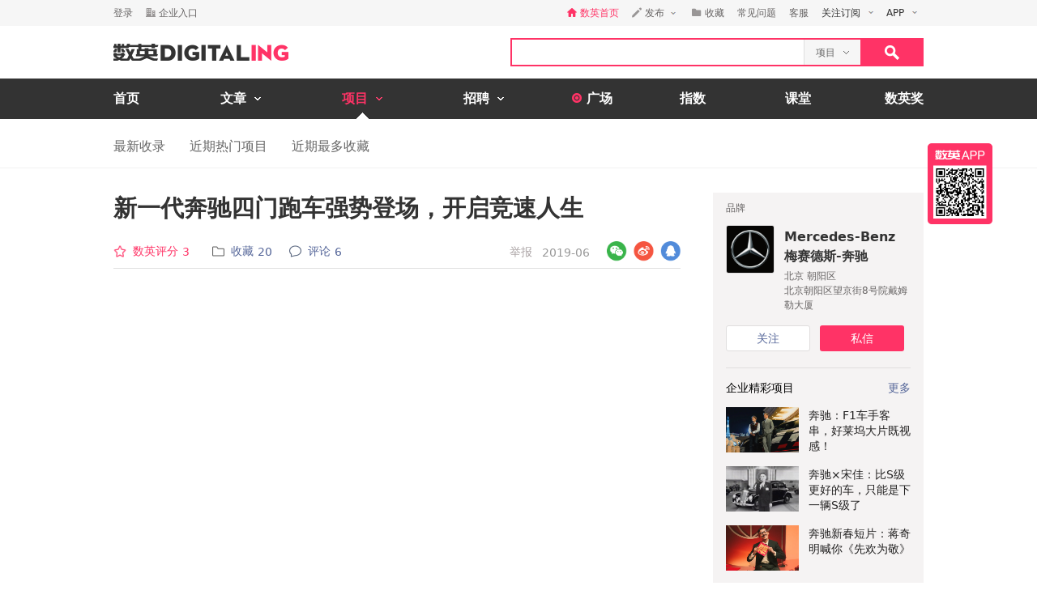

--- FILE ---
content_type: text/html; charset=utf-8
request_url: https://www.digitaling.com/projects/70944.html
body_size: 22490
content:
<!DOCTYPE html>
<html xmlns="https://www.w3.org/1999/xhtml">
<head>
    <meta http-equiv="Content-Type" content="text/html; charset=utf-8"/>
    <title>新一代奔驰四门跑车强势登场，开启竞速人生 - 数英</title>
    <meta name="keywords" content="梅赛德斯-奔驰,Mercedes-Benz,视频营销,朋友圈,汽车,微信"/>
	<meta name="description" content="新一代奔驰四门跑车强势登场，开启竞速人生"/>
    <meta name="author" content="数英网"/>
    <meta name="copyright" content="www.digitaling.com"/>
    <meta property="og:title" content="新一代奔驰四门跑车强势登场，开启竞速人生"/>
    <meta property="og:site_name" content="数英"/>
    <meta property="og:url" content="https://www.digitaling.com/projects/70944.html"/>
    <meta property="og:type" content="article"/>
    <meta property="og:image" content="https://file.digitaling.com/eImg/cover/20190611/20190611170741_83712.gif"/>
    <meta property="qc:admins" content="260344627764171414167637577363547716"/>
    <link href="https://file.digitaling.com/css/global.css?v=20250616" rel="stylesheet" />
    <link href="https://file.digitaling.com/css/comment.css?v=240508" rel="stylesheet" />
    <link href="https://file.digitaling.com/www/css/project.css" rel="stylesheet" />
        <link rel="shortcut icon" href="https://www.digitaling.com/file/images/favicon.ico" type="image/x-icon" />
</head>
<body>
	<!-- Google tag (gtag.js) -->
<script async src="https://www.googletagmanager.com/gtag/js?id=G-3JX1ZPX5XP"></script>
<script>
  window.dataLayer = window.dataLayer || [];
  function gtag(){dataLayer.push(arguments);}
  gtag('js', new Date());
  gtag('config', 'G-3JX1ZPX5XP');
</script>	<div id="header">
        <div class="h_32">
            <div id="d_site" class="d_site">
                <div class="site_nav">
                    <div class="site_auto site_nav_con font_12 clearfix" id="site_nav_ul">
                        <div class="f_l snc_left" id="user_info"></div>
                        <ul class="f_r snc_right clearfix" id="nav_info"></ul>
                    </div>
                </div>
                                <div class="site_menu">
                    <div class="site_auto">
                        <ul class="clearfix pro_sm">
                            <li class="f_sm_li"><b>热门：</b></li>
                                                        <li><a href="https://www.digitaling.com/search/projects/?kw=%E5%98%BB%E5%93%88">嘻哈</a></li>
                                                        <li><a href="https://www.digitaling.com/search/projects/?kw=H5">H5</a></li>
                                                        <li><a href="https://www.digitaling.com/search/projects/?kw=%E4%BA%92%E5%8A%A8%E7%BD%91%E7%AB%99">互动网站</a></li>
                                                        <li><a href="https://www.digitaling.com/search/projects/?kw=%E5%AE%98%E7%BD%91">官网</a></li>
                                                        <li><a href="https://www.digitaling.com/search/projects/?kw=%E6%B4%BB%E5%8A%A8%E7%BD%91%E7%AB%99">活动网站</a></li>
                                                        <li><a href="https://www.digitaling.com/search/projects/?kw=%E6%95%B4%E5%90%88%E8%90%A5%E9%94%80">整合营销</a></li>
                                                        <li><a href="https://www.digitaling.com/search/projects/?kw=%E5%B9%B3%E9%9D%A2">平面</a></li>
                                                        <li><a href="https://www.digitaling.com/search/projects/?kw=%E6%88%B7%E5%A4%96%E5%B9%BF%E5%91%8A">户外广告</a></li>
                                                        <li><a href="https://www.digitaling.com/search/projects/?kw=%E6%B5%B7%E6%8A%A5">海报</a></li>
                                                        <li><a href="https://www.digitaling.com/search/projects/?kw=%E5%8A%A8%E5%9B%BE">动图</a></li>
                                                    </ul>
                    </div>
                </div>
                            </div>
        </div>
        <div id="header_con">
            <div class="head_top site_auto clearfix">
                <div class="head_logo mg_t_7 f_l"><a href="https://www.digitaling.com/"><img src="https://file.digitaling.com/images/common/logo.@2x.png" width="216" height="21" alt="数英网 DIGITALING" title="数英网 DIGITALING" /></a></div>
                <div class="head_r f_r clearfix">
                    <div class="head_seacrh f_l clearfix">
                        <input type="text" id="keywordshead" class="f_l seaech_input" name="search" autocomplete="off" value="" />
                        <div class="f_l hs_select" id="hs_select"><a class="show_hslist"><em class="v_m">项目</em><i class="icon arrow_hs_icon mg_l_10"></i></a><ul class="hs_list hide" id="hs_list"><li values="all"><a>全部</a></li><li values="company"><a>企业</a></li><li values="articles"><a>文章</a></li><li values="projects" class="hide"><a>项目</a></li><li values="jobs"><a>职位</a></li><li values="people"><a>人</a></li></ul><input type="hidden" name="cathead" value="projects" id="cathead"></div>                    </div>
                    <div class="f_l"><a class="search_red_btn" href="javascript:void(0);" onClick="searchs.global('head');"><i class="icon search_icon"></i></a></div>
                </div>
            </div>
            <div class="navs">
                <div class="site_auto">
                    <ul class="clearfix">
                        <li class=" n_none">
                            <span class="n_span n_home"><a href="https://www.digitaling.com">首页</a></span>
                        </li>
                        <li class="">
                            <span class="n_span w_150"><a href="https://www.digitaling.com/articles"><b>文章</b><i class="icon nav_mb_icon mg_l_10"></i></a></span>
                            <div class="nav_hover clearfix">
                                <dl><dd><a href="https://www.digitaling.com/articles"><em><i class="icon nall_icon"></i></em><span>全部</span></a></dd></dl>
                                <div class="f_l">
                                    <dl>
                                        <dd><a href="https://www.digitaling.com/articles/headline"><em><i class="icon ntran_icon"></i></em><span>头条</span></a></dd>
                                        <dd><a href="https://www.digitaling.com/articles/choice"><em><i class="icon ntran_icon"></i></em><span>精选</span></a></dd>
                                        <dd><a href="https://www.digitaling.com/articles/hot"><em><i class="icon ntran_icon"></i></em><span>热文</span></a></dd>
                                        <dd><a href="https://www.digitaling.com/feature"><em><i class="icon ntran_icon"></i></em><span>特色专栏</span></a></dd>
                                        <dd><a href="https://www.digitaling.com/collections/hot"><em><i class="icon ntran_icon"></i></em><span>推荐收藏夹</span></a></dd>
                                    </dl>
                                </div>
                            </div>
                        </li>
                        <li class="act">
                            <span class="n_span w_150"><a href="https://www.digitaling.com/projects"><b>项目</b><i class="icon nav_mb_icon mg_l_10"></i></a></span>
                            <div class="nav_hover project_nav clearfix">
                                <dl><dd><a href="https://www.digitaling.com/projects/all"><em><i class="icon nall_icon"></i></em><span>全部</span></a></dd></dl>
                                <div class="f_l">
                                    <dl>
                                        <dd><a href="https://www.digitaling.com/projects/weekly"><em><i class="icon ntran_icon"></i></em><span>每周项目精选</span></a></dd>
                                        <dd><a href="https://www.digitaling.com/projects/monthly"><em><i class="icon ntran_icon"></i></em><span>每月项目精选</span></a></dd>
                                        <dd><a href="https://www.digitaling.com/projects/international"><em><i class="icon ntran_icon"></i></em><span>海外项目精选</span></a></dd>
                                        <dd><a href="https://www.digitaling.com/projects/hot"><em><i class="icon ntran_icon"></i></em><span>近期热门项目</span></a></dd>
                                        <dd><a href="https://www.digitaling.com/projects/favorite"><em><i class="icon ntran_icon"></i></em><span>近期最多收藏</span></a></dd>
                                        <dd><a href="https://www.digitaling.com/awards/all"><em><i class="icon ntran_icon"></i></em><span>全球奖库</span></a></dd>
                                        <!-- <dd><a href="https://www.digitaling.com/dawards/winners"><em><i class="icon ntran_icon"></i></em><span>获奖项目</span></a></dd> -->
                                    </dl>
                                </div>
                            </div>
                        </li>
                        <li class="">
                            <span class="n_span w_150 "><a href="https://www.digitaling.com/jobs"><b>招聘</b><i class="icon nav_mb_icon mg_l_10"></i></a></span>
                            <div class="nav_hover">
                                <dl>
                                    <dd><a href="https://www.digitaling.com/search/jobs"><em><i class="icon nall_icon"></i></em><span>全部</span></a></dd>
                                    <dd><a href="https://www.digitaling.com/search/jobs?func=1"><em><i class="icon ntran_icon"></i></em><span>创意/设计</span></a></dd>
                                    <dd><a href="https://www.digitaling.com/search/jobs?func=2"><em><i class="icon ntran_icon"></i></em><span>文案/策划</span></a></dd>
                                    <dd><a href="https://www.digitaling.com/search/jobs?func=4"><em><i class="icon ntran_icon"></i></em><span>客户/市场</span></a></dd>
                                    <dd><a href="https://www.digitaling.com/search/jobs?func=5"><em><i class="icon ntran_icon"></i></em><span>运营/产品</span></a></dd>
                                    <dd><a href="https://www.digitaling.com/search/jobs?func=3"><em><i class="icon ntran_icon"></i></em><span>技术/制作</span></a></dd>
                                </dl>
                            </div>
                        </li>
                        <li class=" n_none">
                            <span class="n_span n_per"><a href="https://www.digitaling.com/moments"><i class="icon tlicon_moment"></i><b>广场</b></a></span>
                        </li>
                        <li class="n_none "><span class="n_span"><a href="https://www.digitaling.com/dindex">指数</a></span></li>
                        <li class="n_none"><span class="n_span"><a href="https://www.digitaling.com/kt" target="_blank" class="font_b">课堂</a></span></li>
                        <li class="nav_last"><a href="https://www.digitaling.com/dawards" target="_blank" class="font_b">数英奖</a></li>
                    </ul>
                </div>
            </div>
        </div>
        <!--end nav-->
        <input type="hidden" id="userType" name="userType" value="">
        <input type="hidden" name="loginUserId" value="" id="loginUserId">
        <input type="hidden" name="isBrand" value="0" id="isBrand">
        <input type="hidden" id="currentUrl" name="currentUrl" value="aHR0cHM6Ly93d3cuZGlnaXRhbGluZy5jb20vcHJvamVjdHMvNzA5NDQuaHRtbA==">
        <input type="hidden" id="conId" value="70944">
        <input type="hidden" id="cType" value="2">
        <input type="hidden" id="cTitle" value="新一代奔驰四门跑车强势登场，开启竞速人生">
        <input type="hidden" id="cCover" value="https://file.digitaling.com/eImg/cover/20190611/20190611170741_83712.gif">
        <input type="hidden" id="conId_base" value="NzA5NDQ=">
        <input type="hidden" id="editAuthor" value="0">
        <input type="hidden" id="viewAudit" value="1">
        <input type="hidden" id="recComment" value="1">
        <input type="hidden" id="closeComment" value="0">
	</div>  
    <!--end header-->
    <div id="con_nav" class="bd_b_f1">
    	<div class="con_nav clearfix">
            <ul class="clearfix font_msyh pubnav_list">
                <li><a href="https://www.digitaling.com/projects/all">最新收录</a></li>
                <li><a href="https://www.digitaling.com/projects/hot">近期热门项目</a></li>
                <li><a href="https://www.digitaling.com/projects/favorite">近期最多收藏</a></li>
            </ul>
    	</div>
    </div>
    <!--end con nav-->
    <div id="warp">
        <div class="content">
            <!--end con_top-->
            <div class="con_middle clearfix">
                <div class="con_l_pro">
                    <div class="clearfix">
                        <div class="flex project_title pd_b_20 clearfix">
                            <h1 class="flex_1">新一代奔驰四门跑车强势登场，开启竞速人生</h1>
                                                    </div>
                        <div class="bd_b_e0 pd_b_8 clearfix">
                        	<div class="f_l font_msyh">
                                <div class="p_999 w_590 color_999 pd_t_4 clearfix">
                                    <div class="f_l ft_14 flex l_center">
                                                                                <div class="mg_r_16 pos_rel" id="handle_rate_tip">
                                            <a class="inline_bk flex l_center color_red" href="javascript:void(0);" onclick="javascript:document.getElementById('anchor').scrollIntoView();"><i class="nicon nicon_rate mg_r_8"></i><em class="inline_bk mg_r_5 v_m color_red">数英评分</em><em class="inline_bk mw_18 v_m color_red" id="score_top"></em></a>
                                            <div class="my_rate_tip hide" id="my_rate_tip">我的评分 <em id="my_rates"></em></div>
                                        </div>
                                                                                <a class="inline_bk color_568 v_m mg_r_20" href="javascript:void(0);" onclick="favorite.collects();"><i class="nicon nicon_collect mg_r_8" title="收藏"></i><em class="inline_bk mg_r_5 v_m">收藏</em><em class="v_m" id="collectCount_top">20</em></a>
                                                                                <a class="inline_bk color_568 v_m" href="#comment"><i class="nicon nicon_comment mg_r_8" title="评论"></i><em class="inline_bk mg_r_5 v_m">评论</em><em class="v_m" id="commentCount_top">6</em></a>
                                    </div>
                                    <div class="f_r ft_14 flex l_center pd_t_1 pd_r_2">
                                        <span id="edit_url" class="inline_bk v_m mg_r_12"></span>
                                        <a class="inline_bk v_m color_a34 mg_r_12" href="javascript:void(0);" onclick='detail.report(2);'>举报</a>
                                        <em class="color_999 v_m">2019-06</em>                                    </div>
                                </div>
                            </div>
                        	<div class="f_r sns_box">
                                <div class="flex r_center ft_12">
                                    <div class="share_wx_box inner_wxb mg_r_8">
                                        <a href="javascript:void(0);" class="sw_hover_btn" data-link="https://www.digitaling.com/projects/70944.html" title="分享到微信"><i class="icon share_wx"></i></a>
                                        <div class="target_pop">
                                            <div class="target_pop_inner">
                                                <div class="target_pop_pic loading">
                                                    <p class="pd_t_30"><img src="https://file.digitaling.com/images/common/loading.gif"></p>
                                                </div>
                                                <p class="target_pop_text">扫描,分享朋友圈</p>
                                                <i class="icon e0_tran"></i>
                                            </div>
                                        </div>
                                    </div>
                                    <a title="分享到新浪微博" class="icon share_wb mg_r_8" href="javascript:void(0);" onclick="window.open('http://service.weibo.com/share/share.php?title=%E6%96%B0%E4%B8%80%E4%BB%A3%E5%A5%94%E9%A9%B0%E5%9B%9B%E9%97%A8%E8%B7%91%E8%BD%A6%E5%BC%BA%E5%8A%BF%E7%99%BB%E5%9C%BA%EF%BC%8C%E5%BC%80%E5%90%AF%E7%AB%9E%E9%80%9F%E4%BA%BA%E7%94%9F&url=https%3A%2F%2Fwww.digitaling.com%2Fprojects%2F70944.html&source=bookmark&appkey=270959447&ralateUid=1734726933&pic=https://file.digitaling.com/eImg/cover/20190611/20190611170741_83712.gif','newwindow','height=400, width=500')"></a>
                                    <a target="_blank" class="icon share_qq" href="http://connect.qq.com/widget/shareqq/index.html?url=https%3A%2F%2Fwww.digitaling.com%2Fprojects%2F70944.html&showcount=0&desc=&summary=&title=新一代奔驰四门跑车强势登场，开启竞速人生&site=数英网&pics=https://file.digitaling.com/eImg/cover/20190611/20190611170741_83712.gif" title="分享到QQ"></a>
                                </div>
                            </div>
                        </div>
                                                <input type="hidden" id="dawards" value="0">
                                                <div class="article_con mg_b_50" id="article_con">
                            <p><p style="text-align: center;"><iframe src="https://v.qq.com/txp/iframe/player.html?vid=a086058nq3s&tiny=0&auto=0" width="700" height="490" frameborder="0" allowfullscreen="allowfullscreen" align="none"></iframe></p><p>2019年6月新一代梅赛德斯——AMG GT跑车强势登陆中国市场。奔驰拍了一支视频来宣传AMG GT跑车的<strong>超快</strong><strong>速度</strong>。&nbsp;&nbsp;</p><p>视频讲述了一个男人驾驶着AMG GT跑车的一天。<br/></p><p>和女主人约定好晚上约会时间后，男人驾驶着奔驰AMG GT跑车离开家，普通的马路瞬间变成了赛道，开启了一天的速度之旅。</p><p style="text-align: center;"><img src ="https://file.digitaling.com/images/common/loadimg.gif" data-original="https://file.digitaling.com/eImg/uimages/20190611/1560255631965994.png" title="新一代奔驰四门跑车强势登场，开启竞速人生" alt="新一代奔驰四门跑车强势登场，开启竞速人生" imgwidth="870" imgheight="433" width="870" height="433" border="0" vspace="0"/><br/><img src ="https://file.digitaling.com/images/common/loadimg.gif" data-original="https://file.digitaling.com/eImg/uimages/20190611/1560255695403839.png" title="新一代奔驰四门跑车强势登场，开启竞速人生" alt="新一代奔驰四门跑车强势登场，开启竞速人生" imgwidth="867" imgheight="369" width="867" height="369" border="0" vspace="0"/><br/></p><p style="text-align: left;">在路上先买了一杯咖啡。</p><p style="text-align: center;"><img src ="https://file.digitaling.com/images/common/loadimg.gif" data-original="https://file.digitaling.com/eImg/uimages/20190611/1560255769441180.png" title="新一代奔驰四门跑车强势登场，开启竞速人生" alt="新一代奔驰四门跑车强势登场，开启竞速人生" imgwidth="868" imgheight="370" width="868" height="370" border="0" vspace="0"/></p><p>在车上开了一个小会议。</p><p style="text-align: center;"><img src ="https://file.digitaling.com/images/common/loadimg.gif" data-original="https://file.digitaling.com/eImg/uimages/20190611/1560255822820365.png" title="新一代奔驰四门跑车强势登场，开启竞速人生" alt="新一代奔驰四门跑车强势登场，开启竞速人生" imgwidth="869" imgheight="362" width="869" height="362" border="0" vspace="0"/></p><p>接孩子放学。<br/></p><p style="text-align: center;"><img src ="https://file.digitaling.com/images/common/loadimg.gif" data-original="https://file.digitaling.com/eImg/uimages/20190611/1560255933850005.png" title="新一代奔驰四门跑车强势登场，开启竞速人生" alt="新一代奔驰四门跑车强势登场，开启竞速人生" imgwidth="868" imgheight="366" width="868" height="366" border="0" vspace="0"/></p><p>路上遇见想要超车的，全力争先。</p><p style="text-align: center;"><img src ="https://file.digitaling.com/images/common/loadimg.gif" data-original="https://file.digitaling.com/eImg/uimages/20190611/1560255997890620.png" title="新一代奔驰四门跑车强势登场，开启竞速人生" alt="新一代奔驰四门跑车强势登场，开启竞速人生" imgwidth="865" imgheight="364" width="865" height="364" border="0" vspace="0"/></p><p>飞驰过程中买了束花。</p><p style="text-align: center;"><img src ="https://file.digitaling.com/images/common/loadimg.gif" data-original="https://file.digitaling.com/eImg/uimages/20190611/1560256068424497.png" title="新一代奔驰四门跑车强势登场，开启竞速人生" alt="新一代奔驰四门跑车强势登场，开启竞速人生" imgwidth="870" imgheight="368" width="870" height="368" border="0" vspace="0"/></p><p>最后准时赴约。</p><p style="text-align: center;"><img src ="https://file.digitaling.com/images/common/loadimg.gif" data-original="https://file.digitaling.com/eImg/uimages/20190611/1560256089686865.png" title="新一代奔驰四门跑车强势登场，开启竞速人生" alt="新一代奔驰四门跑车强势登场，开启竞速人生" imgwidth="871" imgheight="371" width="871" height="371" border="0" vspace="0"/></p><p>奔驰还在朋友圈投放了这支广告。<br/></p><p style="text-align: center;"><img src ="https://file.digitaling.com/images/common/loadimg.gif" data-original="https://file.digitaling.com/eImg/uimages/20190611/1560242535310834.jpg" title="新一代奔驰四门跑车强势登场，开启竞速人生" alt="新一代奔驰四门跑车强势登场，开启竞速人生" imgwidth="1082" imgheight="864" width="500" height="399" border="0" vspace="0"/></p><p style="text-align: center;"><img src ="https://file.digitaling.com/images/common/loadimg.gif" data-original="https://file.digitaling.com/eImg/uimages/20190611/1560243040192609.jpg" title="新一代奔驰四门跑车强势登场，开启竞速人生" alt="新一代奔驰四门跑车强势登场，开启竞速人生" imgwidth="700" imgheight="720" width="700" height="720" border="0" vspace="0"/><img src ="https://file.digitaling.com/images/common/loadimg.gif" data-original="https://file.digitaling.com/eImg/uimages/20190611/1560243087920594.jpg" title="新一代奔驰四门跑车强势登场，开启竞速人生" alt="新一代奔驰四门跑车强势登场，开启竞速人生" imgwidth="700" imgheight="720" width="700" height="720" border="0" vspace="0"/></p><p>除了朋友圈广告的投放，奔驰微信公众号也发布了一则长图文。</p><p style="text-align: center;"><span style="color: rgb(102, 102, 102);">请翻转屏幕阅读</span><br/><img src ="https://file.digitaling.com/images/common/loadimg.gif" data-original="https://file.digitaling.com/eImg/uimages/20190611/1560256509932822.jpg" title="1560256509932822.jpg" alt="1560256509932822.jpg" imgwidth="1080" imgheight="1792" width="800" height="1327" border="0" vspace="0"/><br/><img src ="https://file.digitaling.com/images/common/loadimg.gif" data-original="https://file.digitaling.com/eImg/uimages/20190611/1560256538645334.jpg" title="1560256538645334.jpg" alt="1560256538645334.jpg" imgwidth="1080" imgheight="1641" width="800" height="1216" border="0" vspace="0"/><br/><img src ="https://file.digitaling.com/images/common/loadimg.gif" data-original="https://file.digitaling.com/eImg/uimages/20190611/1560256569228618.jpg" title="1560256569228618.jpg" alt="1560256569228618.jpg" imgwidth="1080" imgheight="1864" width="800" height="1381" border="0" vspace="0"/><br/><img src ="https://file.digitaling.com/images/common/loadimg.gif" data-original="https://file.digitaling.com/eImg/uimages/20190611/1560256598113082.jpg" title="1560256598113082.jpg" alt="1560256598113082.jpg" imgwidth="1080" imgheight="1700" width="800" height="1259" border="0" vspace="0"/><br/><img src ="https://file.digitaling.com/images/common/loadimg.gif" data-original="https://file.digitaling.com/eImg/uimages/20190611/1560256626526003.jpg" title="1560256626526003.jpg" alt="1560256626526003.jpg" imgwidth="1080" imgheight="2129" width="800" height="1577" border="0" vspace="0"/><br/><img src ="https://file.digitaling.com/images/common/loadimg.gif" data-original="https://file.digitaling.com/eImg/uimages/20190611/1560256656282638.jpg" title="1560256656282638.jpg" alt="1560256656282638.jpg" imgwidth="1080" imgheight="1604" width="800" height="1188" border="0" vspace="0"/><br/><img src ="https://file.digitaling.com/images/common/loadimg.gif" data-original="https://file.digitaling.com/eImg/uimages/20190611/1560256686140427.jpg" title="1560256686140427.jpg" alt="1560256686140427.jpg" imgwidth="1080" imgheight="1772" width="800" height="1313" border="0" vspace="0"/></p></p>
                        </div>
                        
                                                <!--end awards-->
                        <!-- 认领项目 -->
                        <div class="work_author_infos">
                            <div class="flex lr_center mg_b_8">
                                <h6>项目信息</h6>
                                <div><button class="lh32_btn bg_red font_b color_fff w_100" onclick='claims.openClaim();'>认领该项目</button></div>
                            </div>
                            <div class="credits_box" id="credits">
                                <div id="brand_members">
                                                                        <div class="cb_item flex l_center mg_b_8">
                                        <div class="w_302 substr_one">品牌/广告主</div>
                                                                                <a id="brandMember_10094" class="flex_1 flex l_center" href="https://www.digitaling.com/company/10094" target="_blank">
                                            <div class="thumb wh_32"><img src="https://file.digitaling.com/eImg/logo/20170307/20170307195806_12015_100.png" height="32" width="32" alt="Mercedes-Benz 梅赛德斯-奔驰" title="Mercedes-Benz 梅赛德斯-奔驰"></div>                                            <div class="mxw_258 substr_one">Mercedes-Benz 梅赛德斯-奔驰</div>
                                        </a>
                                                                            </div>
                                                                    </div>
                                                                <!-- 营销机构 -->
                                <div id="agency_members" class="hide">
                                    <p class="ft_12 color_969 font_b mg_b_8">营销机构</p>
                                </div>
                                                                                                <!-- 参与者 -->
                                <div id="team_members" class="hide">
                                    <p class="ft_12 color_969 font_b mg_b_8">参与者</p>
                                </div>
                                                                                            </div>
                        </div>
                    </div>
                    <a id="anchor">&nbsp;</a>
                    <!--share-->
                    <div class="clearfix pd_0_20 mg_t_10 mg_b_80">
                        <div class="f_l bsns_box">
                            <div class="sns_box clearfix">
                                <div class="flex l_center">
    <a title="分享到新浪微博" class="nicon nicon_wb mg_r_12" href="javascript:void(0);" onclick="window.open('http://service.weibo.com/share/share.php?title=%E6%96%B0%E4%B8%80%E4%BB%A3%E5%A5%94%E9%A9%B0%E5%9B%9B%E9%97%A8%E8%B7%91%E8%BD%A6%E5%BC%BA%E5%8A%BF%E7%99%BB%E5%9C%BA%EF%BC%8C%E5%BC%80%E5%90%AF%E7%AB%9E%E9%80%9F%E4%BA%BA%E7%94%9F&url=https%3A%2F%2Fwww.digitaling.com%2Fprojects%2F70944.html&source=bookmark&appkey=270959447&pic=&ralateUid=1734726933&pic=https://file.digitaling.com/eImg/cover/20190611/20190611170741_83712.gif','newwindow','height=400, width=500')"></a>
	<div class="share_wx_box inner_wxb inner_bn_wxb mg_r_12">
        <a href="javascript:void(0);" class="sw_hover_btn" data-link="https://www.digitaling.com/projects/70944.html" title="分享到微信"><i class="nicon nicon_wx"></i></a>
        <div class="target_pop">
            <div class="target_pop_inner">
                <div class="target_pop_pic loading">
                    <p class="pd_t_30"><img src="https://file.digitaling.com/images/common/loading.gif"></p>
                </div>
                <p class="target_pop_text">扫描,分享朋友圈</p>
                <i class="icon e0_tran"></i>
            </div>
        </div>
    </div>
    <a target="_blank" class="nicon nicon_qq mg_r_12" href="http://connect.qq.com/widget/shareqq/index.html?url=https%3A%2F%2Fwww.digitaling.com%2Fprojects%2F70944.html&showcount=0&desc=&summary=&title=新一代奔驰四门跑车强势登场，开启竞速人生&site=数英网&pics=https://file.digitaling.com/eImg/cover/20190611/20190611170741_83712.gif" title="分享到QQ"></a>
    <div class="link_copy_box">
        <a href="javascript:void(0);" title="复制链接" class="nicon nicon_website copy_link_btn" data-clipboard-text="https://www.digitaling.com/projects/70944.html"></a>
    </div>
    <!-- <a title="分享到QQ空间" class="icon share_qz" href="javascript:void(0);" onclick="window.open('http://sns.qzone.qq.com/cgi-bin/qzshare/cgi_qzshare_onekey?url=https%3A%2F%2Fwww.digitaling.com%2Fprojects%2F70944.html&title=%E6%96%B0%E4%B8%80%E4%BB%A3%E5%A5%94%E9%A9%B0%E5%9B%9B%E9%97%A8%E8%B7%91%E8%BD%A6%E5%BC%BA%E5%8A%BF%E7%99%BB%E5%9C%BA%EF%BC%8C%E5%BC%80%E5%90%AF%E7%AB%9E%E9%80%9F%E4%BA%BA%E7%94%9F&pics=https://file.digitaling.com/eImg/cover/20190611/20190611170741_83712.gif&summary=','newwindow','height=400, width=600')"></a> -->
</div>                            </div>
                        </div>
                        <div class="f_r mg_r_10" id="favorite_btn">
                                                        <a href="javascript:void(0);" onclick="favorite.collects();"><i class="nicon nicon_yel_fav mg_r_8"></i><b class="v_m font_fav font_16 color_666" id="collectCount_bom">收藏 20</b></a>
                                                    </div>
                    </div>
                    <!--end share-->
                    <!--collection score-->
                    <div class="mg_b_30 clearfix">
                        <div class="a_c w_484 mg_0_auto h_50 mg_b_30">
                            <div class="clearfix hide" id="grey_score_box">
                                <div class="f_l pd_r_20 bd_r_f1 mg_r_20 clearfix">
                                    <div class="f_l mg_t_6 mg_r_10">
                                        <div class="a_r font_16 font_msyh color_999 font_b">数英评分</div>
                                        <div class="a_r font_12 color_999 score_count" id="score_count"></div>
                                    </div>
                                    <div class="f_l"><i class="icon score_red h_line_50 font_24 font_msyh font_b color_fff" id="total_score">3</i></div>
                                </div>
                                <div class="f_l h_line_50 clearfix grey_score_box">
                                    <div class="f_l font_16 font_msyh color_333 font_b mg_r_10">我的评分</div>
                                    <div id="score" class="f_l score pd_t_10"></div><span id="my_score" class="f_l score_num pd_t_2"></span>
                                </div>
                                <div class="f_l red_score_box h_line_50 w_200 a_c hide"><span class="font_20 font_msyh font_b color_red">谢谢</span></div>
                            </div>
                            <!--no score-->
                            <div class="clearfix hide" id="red_score_box">
                               <div class="f_l pd_r_20 bd_r_f1 mg_r_20 clearfix">
                                    <div class="f_l mg_t_6 mg_r_10">
                                        <div class="a_r font_16 font_msyh color_999 font_b">数英评分</div>
                                        <div class="a_r font_12 color_999 score_count"></div>
                                    </div>
                                    <div class="f_l"><i class="icon score_red h_line_50 font_24 font_msyh font_b color_fff">3</i></div>
                                </div>
                                <div class="f_l h_line_50 clearfix">
                                    <div class="f_l font_16 font_msyh color_333 font_b mg_r_10">我的评分</div>
                                    <div id="score" class="f_l score pd_t_10"></div><span class="f_l score_num pd_t_2"></span>
                                </div>
                            </div>
                            <!--already score-->
                        </div>
                        <div class="score_member mg_b_50">
                            <ul class="clearfix" id="score_member"></ul>
                        </div>
                                                <!-- jrate_pop -->
                        <div class="hide" id="judge_rate_pop">
                            <div class="bg_313 font_msyh color_fff" id="jrate_pop_con">
                                <div class="pd_30">
                                    <p class="font_18 font_b mg_b_30">专业评分</p>
                                    <p class="font_16">专业评分已截止</p>
                                </div>
                                <div class="a_r bg_212 pd_24_30">
                                    <a href="javascript:;" class="lh36_btn bg_b58 w_100" onclick="$.closePopupLayer('judge_rate_pop');">关闭</a>
                                </div>
                            </div>
                        </div>
                        <!-- end dawards -->
                                                <div class="relate_pro clearfix">
                        	<!-- 推荐收藏夹 -->
                            <div id="bottom_hc_con" class="bottom_hc_con hide">
    <div class="flex lr_center">
        <h3 class="lh_58 ft_18">推荐收藏夹</h3>
        <div class="flex l_center ft_14">
            <div class="flex lr_center show_hcp_btns">
                <a href="javascript:;" class="show_hcp_1 cur">1</a>
                <a href="javascript:;" class="show_hcp_2">2</a>
            </div>
            <a target="_blank" href="https://www.digitaling.com/collection/hot">全部</a>
        </div>
    </div>
    <div class="bottom_hc_list">
        <ul class="flex flex_s" id="bottom_hc_list"></ul>
    </div>
</div>                            <h3 class="lh_58 ft_18">相关推荐</h3>
                            <div class="relate_box">
                                <ul class="relate_list">
                                                                        <li class="clearfix">
                                        <a href="https://www.digitaling.com/projects/69782.html" class="f_l show lh_0" target="_blank"><img class="load" width="140" height="87.5" alt="路虎×国家地理：要怎么证明我存在？沉默的大地从来不回答" data-original="https://file.digitaling.com/eImg/cover/20190531/20190531172009_11825.jpg"></a>
                                        <a class="f_l lh_24 w_400 pd_8_20" href="https://www.digitaling.com/projects/69782.html" target="_blank">路虎×国家地理：要怎么证明我存在？沉默的大地从来不回答</a>
                                    </li>
                                                                        <li class="clearfix">
                                        <a href="https://www.digitaling.com/projects/70174.html" class="f_l show lh_0" target="_blank"><img class="load" width="140" height="87.5" alt="京东企业购：2019中国老板图鉴" data-original="https://file.digitaling.com/eImg/cover/20190603/20190603180948_29372.jpg"></a>
                                        <a class="f_l lh_24 w_400 pd_8_20" href="https://www.digitaling.com/projects/70174.html" target="_blank">京东企业购：2019中国老板图鉴</a>
                                    </li>
                                                                        <li class="clearfix">
                                        <a href="https://www.digitaling.com/projects/60290.html" class="f_l show lh_0" target="_blank"><img class="load" width="140" height="87.5" alt="与运动创意结合，奔驰用车标造了个“三芒星球场”" data-original="https://file.digitaling.com/eImg/cover/20190326/20190326220621_44260.jpg"></a>
                                        <a class="f_l lh_24 w_400 pd_8_20" href="https://www.digitaling.com/projects/60290.html" target="_blank">与运动创意结合，奔驰用车标造了个“三芒星球场”</a>
                                    </li>
                                                                        <li class="clearfix">
                                        <a href="https://www.digitaling.com/projects/68536.html" class="f_l show lh_0" target="_blank"><img class="load" width="140" height="87.5" alt="奔驰总裁卸任，宝马出了一条广告片表示致敬" data-original="https://file.digitaling.com/eImg/cover/20190523/20190523152440_12907.jpg"></a>
                                        <a class="f_l lh_24 w_400 pd_8_20" href="https://www.digitaling.com/projects/68536.html" target="_blank">奔驰总裁卸任，宝马出了一条广告片表示致敬</a>
                                    </li>
                                                                        <li class="clearfix">
                                        <a href="https://www.digitaling.com/projects/67570.html" class="f_l show lh_0" target="_blank"><img class="load" width="140" height="87.5" alt="奔驰海外奇幻短片：当你遇见16岁的自己" data-original="https://file.digitaling.com/eImg/cover/20190528/20190528191938_93029.jpg"></a>
                                        <a class="f_l lh_24 w_400 pd_8_20" href="https://www.digitaling.com/projects/67570.html" target="_blank">奔驰海外奇幻短片：当你遇见16岁的自己</a>
                                    </li>
                                                                    </ul>
                            </div>
                        </div>
                        <!--end relate-->
                                            </div>
                    <a name="comment"></a>
                    <!--bannner-->
                    <div class="mg_b_20 hide" id="detail_banner"></div>
                    <!--comments-->
                    <div id="comment" class="font_msyh">
    <div class="new_comment font_14 color_black p_r">
        <div class="new_comment_box">
            <div>
                <div class="nologin">
                    <div class="clearfix lh_48">
                        <h3 class="f_l font_16">评论</h3>
                        <div class="f_r color_cac">文明发言，无意义评论将很快被删除，异常行为可能被禁言</div>
                    </div>
                    <div class="comment_form pd_0_12 flex">
                        <div class="thumb wh48_box mg_r_16"><img src="https://file.digitaling.com/images/avatar/avatar_default.png" alt="DIGITALING"></div>
                        <div class="flex_1 front_cbox">
                            <div class="comment_input_box">
                                <div class="flex l_center">
                                    <a class="color_blue" href="javascript:void(0);" onclick="openPop('dialog_login');">登录</a><span class="inline_bk color_black mg_r_20">后参与评论</span>
                                    <a href="javascript:;" onclick="window.open('https://open.weixin.qq.com/connect/qrconnect?appid=wxdd9043993942e73f&redirect_uri=https%3A%2F%2Fwww.digitaling.com%2Fapi%2Fcallback%2Fplat%2Fwechat&response_type=code&state=a7622c09c87256c024e63fa61ed65f57&scope=snsapi_login#wechat_redirect', '', 'height=600, width=800, toolbar=no, menubar=no, scrollbars=no, resizable=no, location=no, status=no');" class="nicon share_wx mg_r_12"></a>
                                    <a href="javascript:;" onclick="window.open('https://graph.qq.com/oauth2.0/authorize?response_type=code&client_id=101104579&redirect_uri=https%3A%2F%2Fwww.digitaling.com%2Fapi%2Fcallback%2Fplat%2Fqqunion&state=121dd1630b29d6c23870b1ad467b8dad&scope=get_user_info,add_share,list_album,add_album,upload_pic,add_topic,add_one_blog,add_weibo', '', 'height=600, width=800, toolbar=no, menubar=no, scrollbars=no, resizable=no, location=no, status=no');" class="nicon share_qq mg_r_12"></a>
                                    <a href="javascript:;" onclick="window.open('https://api.weibo.com/oauth2/authorize?client_id=270959447&redirect_uri=https%3A%2F%2Fwww.digitaling.com%2Fapi%2Fcallback%2Fplat%2Fsina&response_type=code', '', 'height=600, width=800, toolbar=no, menubar=no, scrollbars=no, resizable=no, location=no, status=no');" class="nicon share_wb"></a>
                                </div>
                            </div>
                        </div>
                    </div>
                </div>
                <div class="logged hide">
                    <div class="clearfix lh_48">
                        <h3 class="f_l font_16">评论</h3>
                        <div class="f_r color_cac">文明发言，无意义评论将很快被删除，异常行为可能被禁言</div>
                    </div>
                    <div class="comment_form pd_0_12 flex">
                        <div class="thumb new_avatar mg_r_16"><img id="login_avatar" src="" alt=""></div>
                        <div class="flex_1 front_cbox">
                            <div class="comment_input_box"><div contenteditable="true" spellcheck="false" placeholder="输入评论..." class="comment_input con_70944 empty" onkeyup="comments.edit(this);" onfocus="comments.edit(this);" id="comment_editor"></div></div>
                            <div class="comment_tool pd_t_8 hide clearfix">
                                <div class="f_l pd_t_8">
                                    <ul class="flex pub_tool">
                                        <li class="mg_r_16">
                                            <div class="emoji_con">
                                                <div class="emoji_box color_blue" data-flag="true" onclick="comments.emojiInit(this);"><i class="nicon nicon_emoji" title="表情"></i></div>
                                                <div class="emoji_selector hide">
                                                    <i class="tan"></i>
                                                    <div class="emoji_picker">
                                                        <div class="emojis e_v1">
                                                            <div class="category" data-cat="people">
                                                                                                                                <span role="button" class="emoji emoji_1" em="em_1"></span>
                                                                                                                                <span role="button" class="emoji emoji_2" em="em_2"></span>
                                                                                                                                <span role="button" class="emoji emoji_3" em="em_3"></span>
                                                                                                                                <span role="button" class="emoji emoji_4" em="em_4"></span>
                                                                                                                                <span role="button" class="emoji emoji_5" em="em_5"></span>
                                                                                                                                <span role="button" class="emoji emoji_6" em="em_6"></span>
                                                                                                                                <span role="button" class="emoji emoji_7" em="em_7"></span>
                                                                                                                                <span role="button" class="emoji emoji_8" em="em_8"></span>
                                                                                                                                <span role="button" class="emoji emoji_9" em="em_9"></span>
                                                                                                                                <span role="button" class="emoji emoji_10" em="em_10"></span>
                                                                                                                                <span role="button" class="emoji emoji_11" em="em_11"></span>
                                                                                                                                <span role="button" class="emoji emoji_12" em="em_12"></span>
                                                                                                                                <span role="button" class="emoji emoji_13" em="em_13"></span>
                                                                                                                                <span role="button" class="emoji emoji_14" em="em_14"></span>
                                                                                                                                <span role="button" class="emoji emoji_15" em="em_15"></span>
                                                                                                                                <span role="button" class="emoji emoji_16" em="em_16"></span>
                                                                                                                                <span role="button" class="emoji emoji_17" em="em_17"></span>
                                                                                                                                <span role="button" class="emoji emoji_18" em="em_18"></span>
                                                                                                                                <span role="button" class="emoji emoji_19" em="em_19"></span>
                                                                                                                                <span role="button" class="emoji emoji_20" em="em_20"></span>
                                                                                                                                <span role="button" class="emoji emoji_21" em="em_21"></span>
                                                                                                                                <span role="button" class="emoji emoji_22" em="em_22"></span>
                                                                                                                                <span role="button" class="emoji emoji_23" em="em_23"></span>
                                                                                                                                <span role="button" class="emoji emoji_24" em="em_24"></span>
                                                                                                                                <span role="button" class="emoji emoji_25" em="em_25"></span>
                                                                                                                                <span role="button" class="emoji emoji_26" em="em_26"></span>
                                                                                                                                <span role="button" class="emoji emoji_27" em="em_27"></span>
                                                                                                                                <span role="button" class="emoji emoji_28" em="em_28"></span>
                                                                                                                                <span role="button" class="emoji emoji_29" em="em_29"></span>
                                                                                                                                <span role="button" class="emoji emoji_30" em="em_30"></span>
                                                                                                                                <span role="button" class="emoji emoji_31" em="em_31"></span>
                                                                                                                                <span role="button" class="emoji emoji_32" em="em_32"></span>
                                                                                                                                <span role="button" class="emoji emoji_33" em="em_33"></span>
                                                                                                                                <span role="button" class="emoji emoji_34" em="em_34"></span>
                                                                                                                                <span role="button" class="emoji emoji_35" em="em_35"></span>
                                                                                                                                <span role="button" class="emoji emoji_36" em="em_36"></span>
                                                                                                                                <span role="button" class="emoji emoji_37" em="em_37"></span>
                                                                                                                                <span role="button" class="emoji emoji_38" em="em_38"></span>
                                                                                                                                <span role="button" class="emoji emoji_39" em="em_39"></span>
                                                                                                                                <span role="button" class="emoji emoji_40" em="em_40"></span>
                                                                                                                                <span role="button" class="emoji emoji_41" em="em_41"></span>
                                                                                                                                <span role="button" class="emoji emoji_42" em="em_42"></span>
                                                                                                                                <span role="button" class="emoji emoji_43" em="em_43"></span>
                                                                                                                                <span role="button" class="emoji emoji_44" em="em_44"></span>
                                                                                                                                <span role="button" class="emoji emoji_45" em="em_45"></span>
                                                                                                                                <span role="button" class="emoji emoji_46" em="em_46"></span>
                                                                                                                                <span role="button" class="emoji emoji_47" em="em_47"></span>
                                                                                                                                <span role="button" class="emoji emoji_48" em="em_48"></span>
                                                                                                                                <span role="button" class="emoji emoji_49" em="em_49"></span>
                                                                                                                                <span role="button" class="emoji emoji_50" em="em_50"></span>
                                                                                                                            </div>
                                                        </div>
                                                        <div class="emojis hide e_v2">
                                                            <div class="category" data-cat="animal">
                                                                                                                                <span role="button" class="emoji emoji_51" em="em_51"></span>
                                                                                                                                <span role="button" class="emoji emoji_52" em="em_52"></span>
                                                                                                                                <span role="button" class="emoji emoji_53" em="em_53"></span>
                                                                                                                                <span role="button" class="emoji emoji_54" em="em_54"></span>
                                                                                                                                <span role="button" class="emoji emoji_55" em="em_55"></span>
                                                                                                                                <span role="button" class="emoji emoji_56" em="em_56"></span>
                                                                                                                                <span role="button" class="emoji emoji_57" em="em_57"></span>
                                                                                                                                <span role="button" class="emoji emoji_58" em="em_58"></span>
                                                                                                                                <span role="button" class="emoji emoji_59" em="em_59"></span>
                                                                                                                                <span role="button" class="emoji emoji_60" em="em_60"></span>
                                                                                                                                <span role="button" class="emoji emoji_61" em="em_61"></span>
                                                                                                                                <span role="button" class="emoji emoji_62" em="em_62"></span>
                                                                                                                                <span role="button" class="emoji emoji_63" em="em_63"></span>
                                                                                                                                <span role="button" class="emoji emoji_64" em="em_64"></span>
                                                                                                                                <span role="button" class="emoji emoji_65" em="em_65"></span>
                                                                                                                                <span role="button" class="emoji emoji_66" em="em_66"></span>
                                                                                                                                <span role="button" class="emoji emoji_67" em="em_67"></span>
                                                                                                                                <span role="button" class="emoji emoji_68" em="em_68"></span>
                                                                                                                                <span role="button" class="emoji emoji_69" em="em_69"></span>
                                                                                                                                <span role="button" class="emoji emoji_70" em="em_70"></span>
                                                                                                                                <span role="button" class="emoji emoji_71" em="em_71"></span>
                                                                                                                                <span role="button" class="emoji emoji_72" em="em_72"></span>
                                                                                                                                <span role="button" class="emoji emoji_73" em="em_73"></span>
                                                                                                                                <span role="button" class="emoji emoji_74" em="em_74"></span>
                                                                                                                                <span role="button" class="emoji emoji_75" em="em_75"></span>
                                                                                                                                <span role="button" class="emoji emoji_76" em="em_76"></span>
                                                                                                                                <span role="button" class="emoji emoji_77" em="em_77"></span>
                                                                                                                                <span role="button" class="emoji emoji_78" em="em_78"></span>
                                                                                                                                <span role="button" class="emoji emoji_79" em="em_79"></span>
                                                                                                                                <span role="button" class="emoji emoji_80" em="em_80"></span>
                                                                                                                                <span role="button" class="emoji emoji_81" em="em_81"></span>
                                                                                                                                <span role="button" class="emoji emoji_82" em="em_82"></span>
                                                                                                                                <span role="button" class="emoji emoji_83" em="em_83"></span>
                                                                                                                                <span role="button" class="emoji emoji_84" em="em_84"></span>
                                                                                                                                <span role="button" class="emoji emoji_85" em="em_85"></span>
                                                                                                                                <span role="button" class="emoji emoji_86" em="em_86"></span>
                                                                                                                                <span role="button" class="emoji emoji_87" em="em_87"></span>
                                                                                                                                <span role="button" class="emoji emoji_88" em="em_88"></span>
                                                                                                                                <span role="button" class="emoji emoji_89" em="em_89"></span>
                                                                                                                                <span role="button" class="emoji emoji_90" em="em_90"></span>
                                                                                                                                <span role="button" class="emoji emoji_91" em="em_91"></span>
                                                                                                                                <span role="button" class="emoji emoji_92" em="em_92"></span>
                                                                                                                                <span role="button" class="emoji emoji_93" em="em_93"></span>
                                                                                                                                <span role="button" class="emoji emoji_94" em="em_94"></span>
                                                                                                                                <span role="button" class="emoji emoji_95" em="em_95"></span>
                                                                                                                                <span role="button" class="emoji emoji_96" em="em_96"></span>
                                                                                                                                <span role="button" class="emoji emoji_97" em="em_97"></span>
                                                                                                                                <span role="button" class="emoji emoji_98" em="em_98"></span>
                                                                                                                                <span role="button" class="emoji emoji_99" em="em_99"></span>
                                                                                                                                <span role="button" class="emoji emoji_100" em="em_100"></span>
                                                                                                                            </div>
                                                        </div>
                                                        <div class="emojis hide e_v3">
                                                            <div class="category" data-cat="za">
                                                                                                                                <span role="button" class="emoji emoji_101" em="em_101"></span>
                                                                                                                                <span role="button" class="emoji emoji_102" em="em_102"></span>
                                                                                                                                <span role="button" class="emoji emoji_103" em="em_103"></span>
                                                                                                                                <span role="button" class="emoji emoji_104" em="em_104"></span>
                                                                                                                                <span role="button" class="emoji emoji_105" em="em_105"></span>
                                                                                                                                <span role="button" class="emoji emoji_106" em="em_106"></span>
                                                                                                                                <span role="button" class="emoji emoji_107" em="em_107"></span>
                                                                                                                                <span role="button" class="emoji emoji_108" em="em_108"></span>
                                                                                                                                <span role="button" class="emoji emoji_109" em="em_109"></span>
                                                                                                                                <span role="button" class="emoji emoji_110" em="em_110"></span>
                                                                                                                                <span role="button" class="emoji emoji_111" em="em_111"></span>
                                                                                                                                <span role="button" class="emoji emoji_112" em="em_112"></span>
                                                                                                                                <span role="button" class="emoji emoji_113" em="em_113"></span>
                                                                                                                                <span role="button" class="emoji emoji_114" em="em_114"></span>
                                                                                                                                <span role="button" class="emoji emoji_115" em="em_115"></span>
                                                                                                                                <span role="button" class="emoji emoji_116" em="em_116"></span>
                                                                                                                                <span role="button" class="emoji emoji_117" em="em_117"></span>
                                                                                                                                <span role="button" class="emoji emoji_118" em="em_118"></span>
                                                                                                                                <span role="button" class="emoji emoji_119" em="em_119"></span>
                                                                                                                                <span role="button" class="emoji emoji_120" em="em_120"></span>
                                                                                                                                <span role="button" class="emoji emoji_121" em="em_121"></span>
                                                                                                                                <span role="button" class="emoji emoji_122" em="em_122"></span>
                                                                                                                                <span role="button" class="emoji emoji_123" em="em_123"></span>
                                                                                                                                <span role="button" class="emoji emoji_124" em="em_124"></span>
                                                                                                                                <span role="button" class="emoji emoji_125" em="em_125"></span>
                                                                                                                                <span role="button" class="emoji emoji_126" em="em_126"></span>
                                                                                                                                <span role="button" class="emoji emoji_127" em="em_127"></span>
                                                                                                                                <span role="button" class="emoji emoji_128" em="em_128"></span>
                                                                                                                                <span role="button" class="emoji emoji_129" em="em_129"></span>
                                                                                                                                <span role="button" class="emoji emoji_130" em="em_130"></span>
                                                                                                                                <span role="button" class="emoji emoji_131" em="em_131"></span>
                                                                                                                                <span role="button" class="emoji emoji_132" em="em_132"></span>
                                                                                                                                <span role="button" class="emoji emoji_133" em="em_133"></span>
                                                                                                                                <span role="button" class="emoji emoji_134" em="em_134"></span>
                                                                                                                                <span role="button" class="emoji emoji_135" em="em_135"></span>
                                                                                                                                <span role="button" class="emoji emoji_136" em="em_136"></span>
                                                                                                                                <span role="button" class="emoji emoji_137" em="em_137"></span>
                                                                                                                                <span role="button" class="emoji emoji_138" em="em_138"></span>
                                                                                                                            </div>
                                                        </div>
                                                    </div>
                                                    <ul class="next_page">
                                                        <li data-cate="v1" class="active"></li>
                                                        <li data-cate="v2"></li>
                                                        <li data-cate="v3"></li>
                                                    </ul>
                                                </div>
                                            </div>
                                        </li>
                                        <li class="flex">
                                            <button class="comment_pic_btn color_blue" onclick="comments.uploadPic(this);"><i class="nicon nicon_image" title="上传图片"></i></button>
                                            <input type="file" name="file" class="upload_comment_file" onchange="comments.uploadChange(this,2);">
                                        </li>
                                    </ul>
                                </div>
                                <div class="f_r">
                                <span class="word_num color_969">800</span><button class="pub_btn" id="publish_comment_70944" data-cid="70944" onclick="comments.publish(70944, this, 2);" disabled="disabled">发布</button>
                                </div>
                            </div>
                        </div>
                    </div>
                </div>
                <div class="nc_container">
                    <div class="hot_comment_con mg_b_20 hide">
                        <h3 class="lh48_title"><b>推荐评论</b></h3>
                        <div class="new_comment_con" id="hot_comments"></div>
                    </div>
                                        <h3 class="lh48_title">全部评论（<b id="commentCount_bottom">6</b>条）</h3>
                                        <ul>
                        <li data-value="70944">
                            <div class="new_comment_con" id="comments"></div>
                            <div class="clearfix pd_45_0 a_c hide" id="comment_loading"><img src="https://file.digitaling.com/images/common/loading.gif" height="30" width="30"></div>
                        </li>
                    </ul>
                    <div id="get_more_comments_70944" class="get_more_box pd_40_0 a_c hide">
                        <a class="lh40_bd_btn w_120">更多评论</a>
                    </div>
                </div>
            </div>
        </div>
    </div>
</div>                </div>
                <!--end con_l-->
                <div class="con_r_pro">
                                    	<!--头像信息-->
                    <input type="hidden" name="publisherType" id="publisherType" value="2">
<input type="hidden" name="publisher" id="publisher" value="10094">
<input type="hidden" name="publisher_name" id="publisher_name" value="Mercedes-Benz 梅赛德斯-奔驰">
<input type="hidden" name="publisher_code" id="publisher_code" value="[base64]">
<input type="hidden" name="publisher_ifBrand" id="publisher_ifBrand" value="1">

<div class="company_avatar mg_b_20 bg_f53 font_msyh ">
    <div class="pd_0_16">
        <div class="font_12 h_line_40 color_636">品牌</div>
        <div class="clearfix">
            <div class="f_l mg_r_12 lh_0 wh_60 pos_rel">
                <a href="https://www.digitaling.com/company/10094"><img src="https://file.digitaling.com/eImg/logo/20170307/20170307195806_12015_320.png" alt="Mercedes-Benz 梅赛德斯-奔驰" title="Mercedes-Benz 梅赛德斯-奔驰" height="100" width="100" class="v_b"/></a>
            </div>
            <div class="f_l w_156">
                <h3 class="font_16 line_em pd_t_3 mg_b_3"><a href="https://www.digitaling.com/company/10094">Mercedes-Benz 梅赛德斯-奔驰</a> </h3>
                
                                <p class="font_12 lh_18 color_636">北京 朝阳区</p>
                                <p class="font_12 lh_18 color_636">北京朝阳区望京街8号院戴姆勒大厦</p>
                                
            </div>
        </div>
        <div class="pos_rel by_info" id="avatar_by">
            <p class="pd_20_4 hide" id="relation_unlogin"></p>
            <p id="relation_login"></p>
        </div>
    </div>
    <!--企业当前招聘职位-->
        <!-- 企业精彩项目 -->
    <div class="pd_0_16 ft_14" id="rdp_con_box">
        <div class="h_line_48 bd_t_e0d art_rtitle hide"><a class="color_black clearfix" target="_blank" href="https://www.digitaling.com/company/articles/10094">企业文章 <span class="color_569 f_r">更多</span></a></div>
        <div class="h_line_48 bd_t_e0d pro_rtitle hide"><a class="color_black clearfix" target="_blank" href="https://www.digitaling.com/company/projects/10094">企业精彩项目 <span class="color_569 f_r">更多</span></a></div>
        <div class="pd_b_4">
            <ul class="rlha_list" id="rdpc_list"></ul>
            <div class="rdp_loading pd_20 clearfix a_c hide"><img src="https://file.digitaling.com/images/common/loading.gif"></div>
        </div>
    </div>
</div>

                    <!--每周精选-->
                    <!--每周精选-->
<div class="bg_f53 mg_b_20 mg_t_20 font_msyh">
    <div class="pd_0_16">
        <div class="clearfix h_line_48 bd_b_e0d"><a target="_blank" class="f_l color_black font_16" href="https://www.digitaling.com/projects/hot">近期热门项目</a><a class="f_r font_14 color_569" target="_blank" href="https://www.digitaling.com/projects/hot">更多</a></div>
    </div>
    <div class="jing_box">
    	<div class="right_loading pd_16_20_20 clearfix a_c hide"><img src="https://file.digitaling.com/images/common/loading.gif"></div>
        <ul class="pd_16_20_20 line_em font_16 hide" id="right_hot_projects"></ul>
        <div class="pd_b_20 a_c font_14 hide">
            <a class="lh32_btn w_80 bg_fff color_568" target="_blank" href="https://www.digitaling.com/projects/hot">更多</a>
        </div>
    </div>
</div>                    <!-- 标签 -->
                    <!--右侧标签-->
<div class="tag_box bg_f53 font_msyh mg_b_20">
    <div class="pd_0_16">
        <div class="h_line_48 bd_b_e0d font_16"><a class="color_black" target="_blank" href="https://www.digitaling.com/projects/hot">猜您可能喜欢</a></div>
        <ul class="tag_info font_14 pd_b_16 clearfix">
                        <li><a target="_blank" href="https://www.digitaling.com/search/projects/?kw=%E6%A2%85%E8%B5%9B%E5%BE%B7%E6%96%AF-%E5%A5%94%E9%A9%B0">梅赛德斯-奔驰</a></li>
                        <li><a target="_blank" href="https://www.digitaling.com/search/projects/?kw=Mercedes-Benz">Mercedes-Benz</a></li>
                        <li><a target="_blank" href="https://www.digitaling.com/search/projects/?kw=%E8%A7%86%E9%A2%91%E8%90%A5%E9%94%80">视频营销</a></li>
                        <li><a target="_blank" href="https://www.digitaling.com/search/projects/?kw=%E6%9C%8B%E5%8F%8B%E5%9C%88">朋友圈</a></li>
                        <li><a target="_blank" href="https://www.digitaling.com/search/projects/?kw=%E6%B1%BD%E8%BD%A6">汽车</a></li>
                        <li><a target="_blank" href="https://www.digitaling.com/search/projects/?kw=%E5%BE%AE%E4%BF%A1">微信</a></li>
             
        </ul>
    </div>
</div>
                    
<div id="fixedInfo">
                    <div class="mg_b_20">
                <a href="https://www.digitaling.com/awards" target="_blank">
                    <img src="https://file.digitaling.com/eImg/banner/20211201/20211201153320_67517.jpg" alt="全球奖库" title="全球奖库" width="260" class="v_b"/>
                </a>
            </div>
</div>                </div>
                <!--end con_r-->
            </div>
            <!--end con_middle-->
        </div>
        <!--end content-->
    </div>
    <div class="w_100p hide" id="bottom_hot_projects">
    <div class="bg_f1 pd_b_30">
        <div class="site_auto">
        	            <ul class="bottom_nav font_msyh">
            	<li class="on"><a href="https://www.digitaling.com/projects/favorite">近期最多收藏</a></li>
                <li><a href="https://www.digitaling.com/projects/hot">近期热门项目</a></li>
            </ul>
                        <div class="clearfix hot_pro_items"></div>
            <div class="get_more_con a_c font_16">
                <div class="get_more_box"><a class="more_link transition" href="https://www.digitaling.com/projects/favorite">点击查看更多</a></div>
            </div>
        </div>
    </div>
</div>
	<!--pop-->
    <!-- new login -->
<div id="dialog_login" class="popup popup_close">
    <div class="popup_overlay"></div>
    <div class="popup_content dlg_login" id="dlg_login">
        <div class="close_pop_box"><button class="close_pop_btn" onclick="closePop('dialog_login');"><i class="logn_icons logn_close"></i></button></div>
        <ul class="flex dlg_tabs">
            <li class="act">个人登录</li>
            <li class="sti_com">企业入口</li>
        </ul>
        <div class="dlg_container clearfix">
            <div class="f_l w_320 mg_r_20 a_c">
                <p class="lh24_text mg_b_24">打开数英App<br>进入【我的】右上角扫一扫登录</p>
                <div class="mg_b_24">
                    <div class="dlg_qrc_center">
                        <div class="wh_136">
                            <div class="lqr_image_box lh_0"><img src="https://www.digitaling.com/file/qrImg/login/3a51ce918d87b6dd7f97ef719ee90164.png" alt="扫码登录" title="打开数英App扫一扫登录" width="140" id="qr_login_image"></div>
                            <div class="lqr_state" id="lqr_state">
                                <div class="lqr_mask"></div>
                                <!-- 成功 -->
                                <div class="lqr_info">
                                    <div class="lqri_start"><button class="lh32_btn bg_fa9" id="dlg_get_qrc_btn">获取</button></div>
                                </div>
                            </div>
                        </div>
                    </div>
                    <input type="hidden" value="aHR0cHM6Ly93d3cuZGlnaXRhbGluZy5jb20vcHJvamVjdHMvNzA5NDQuaHRtbA==" id="dlg_page_url">
                </div>
                <div class="flex jc_c flex_c pd_t_16">
                    <a href="https://www.digitaling.com/app" target="_blank" class="lh32_btn bg_f53 color_link">下载数英App</a>
                </div>
            </div>
            <div class="f_l w_320 tab_con">
                <div class="tab_mbox">
                    <div class="flex lr_center mg_b_24">
                        <ul class="flex l_center dlg_sub_tabs">
                            <li class="act mg_r_24">密码登录</li>
                            <li class="">验证码登录</li>
                        </ul>   
                        <a href="https://www.digitaling.com/reg" target="_blank" class="color_07c ft_16">新注册</a>
                    </div>
                    <div class="sub_tab_con mg_b_24">
                        <!-- 密码登录 -->
                        <div class="tab_sbox" id="dlg_user_sbox">
                            <div class="grey_field limit mg_b_24">
                                <input type="text" name="username" autocomplete="username" class="w_312" id="login_dlg_account" placeholder="输入邮箱/手机号">
                                <a class="clear_input_btn hide"><i class="logn_icons logn_clear"></i></a>
                                <div class="input_tooltips hide">错误提示</div>
                            </div>
                            <div class="grey_field flex lr_center mg_b_24">
                                <input name="password" type="password" class="flex_1 w_180" id="login_dlg_password" placeholder="输入密码">
                                <a class="sh_pwd"><i class="logn_icons logn_show"></i></a>
                                <a href="https://www.digitaling.com/login/forgetpwd" class="link_text">忘记密码</a>
                                <div class="input_tooltips hide">错误提示</div>
                            </div>
                            <div>
                                <button class="lh40_btn logn_red_btn w_100p" id="login_dlg_user_btn">登录</button>
                            </div>
                        </div>
                        <!-- 验证码登录 -->
                        <div class="tab_sbox hide" id="dlg_vc_sbox">
                            <div class="grey_field limit flex l_center mg_b_24">
                                <label class="pd_l_8"><i class="logn_icons logn_mobile"></i></label>
                                <input name="mobile" type="text" class="w_280" id="login_vc_mobile" placeholder="输入手机号">
                                <a class="clear_input_btn hide"><i class="logn_icons logn_clear"></i></a>
                                <div class="input_tooltips hide">错误提示</div>
                            </div>
                            <div class="grey_field flex lr_center mg_b_24">
                                <input name="code" type="text" class="w_200" id="login_vc_code" placeholder="输入验证码">
                                <a href="javascript:;" class="link_text" id="get_vc_code">获取验证码</a>
                                <div class="input_tooltips hide">错误提示</div>
                            </div>
                            <div>
                                <button class="lh40_btn logn_red_btn w_100p" id="login_vc_btn">登录</button>
                            </div>
                        </div>
                    </div>
                    <div class="a_c">
                        <p class="lh20_text mg_b_8">其他登录</p>
                        <div class="sns_login_box flex l_center">
                            <a class="mg_r_40" href="https://open.weixin.qq.com/connect/qrconnect?appid=wxdd9043993942e73f&redirect_uri=https%3A%2F%2Fwww.digitaling.com%2Fapi%2Fcallback%2Fplat%2Fwechat&response_type=code&state=a7622c09c87256c024e63fa61ed65f57&scope=snsapi_login#wechat_redirect" title="微信登录"><i class="logn_icons logn_weixin"></i></a>
                            <a class="mg_r_40" href="https://graph.qq.com/oauth2.0/authorize?response_type=code&client_id=101104579&redirect_uri=https%3A%2F%2Fwww.digitaling.com%2Fapi%2Fcallback%2Fplat%2Fqqunion&state=121dd1630b29d6c23870b1ad467b8dad&scope=get_user_info,add_share,list_album,add_album,upload_pic,add_topic,add_one_blog,add_weibo" title="QQ登录"><i class="logn_icons logn_qq"></i></a>
                            <a class="" href="https://api.weibo.com/oauth2/authorize?client_id=270959447&redirect_uri=https%3A%2F%2Fwww.digitaling.com%2Fapi%2Fcallback%2Fplat%2Fsina&response_type=code" title="微博登录"><i class="logn_icons logn_sina"></i></a>
                        </div>
                    </div>
                </div>
                <div class="tab_mbox hide">
                    <ul class="flex l_center dlg_sub_tabs mg_b_24">
                        <li class="act">企业用户名密码</li>
                    </ul>
                    <div class="mg_b_24" id="dlg_com_sbox">
                        <!-- 密码登录 -->
                        <div class="grey_field limit flex l_center mg_b_24">
                            <label class="pd_l_8"><i class="logn_icons logn_company"></i></label>
                            <input type="text" class="w_280" id="login_dlg_com_account" placeholder="输入企业登录用户名">
                            <a class="clear_input_btn hide"><i class="logn_icons logn_clear"></i></a>
                            <div class="input_tooltips hide">错误提示</div>
                        </div>
                        <div class="grey_field flex lr_center mg_b_24">
                            <input name="password" type="password" class="flex_1 w_180" id="login_dlg_com_password" placeholder="输入密码">
                            <a class="sh_pwd"><i class="logn_icons logn_show"></i></a>
                            <a href="https://www.digitaling.com/login/comforgetpwd" class="link_text">忘记密码</a>
                            <div class="input_tooltips hide">错误提示</div>
                        </div>
                        <div><button class="lh40_btn logn_red_btn w_320" id="login_dlg_com_btn">登录</button></div>
                    </div>
                    <div class="a_c">
                        <p class="lh20_text mg_b_8">&nbsp;</p>
                        <div class="lh40_text flex jc_c flex_c">
                            <span class="mg_r_12">没有数英企业账号？</span>
                            <a href="https://www.digitaling.com/apply" target="_blank" class="lh32_btn bg_f53 color_link">申请企业账号</a>
                        </div>
                    </div>
                </div>
            </div>
        </div>
    </div>
</div>    <!-- 选择收藏夹 -->
<div id="dialog_select_collection" class="popup popup_close">
    <div class="popup_overlay"></div>
    <div class="popup_content">
        <div class="close_pop_box"><button class="close_pop_btn dlg_cancel_cnew_btn" onclick="closePop('dialog_select_collection');"><i class="logn_icons logn_close"></i></button></div>
        <div class="w_640_box collection_pop">
            <p class="pop_text_header">选择收藏夹</p>
            <div class="pop_scroll_con bd_b_ece pd_0_24">
                <div>
                    <ul class="collection_pop_list" id="collection_pop_list"></ul>
                    <div class="pd_20 a_c hide">您目前还没有创建收藏夹，快来创建吧</div>
                </div>
            </div>
            <div class="flex lr_center pd_20">
                <div class="create_action_box" id="create_action_box">
                    <div class="front_box"><a href="javascript:;" class="lh_32 color_blue font_14 open_create_pop_btn" onclick="openPop('dialog_create_collection')"><i class="font_18 mg_r_4">+</i>新建收藏夹</a></div>
                </div>
                <div><button class="lh40_btn bg_red color_fff w_100" disabled id="submit_select_btn">确认</button></div>
            </div>
        </div>
    </div>
</div>

<!-- 新建收藏夹 -->
<div id="dialog_create_collection" class="popup popup_close">
    <div class="popup_content">
        <div class="w_640_box">
            <div class="close_pop_box"><button class="close_pop_btn dlg_cancel_cnew_btn"><i class="logn_icons logn_close"></i></button></div>
            <div class="pop_text_header"><span class="dlg_title_txt">新建</span>收藏夹</div>
            <div class="pd_0_24 mg_b_32">
                <div class="pd_0_12 font_14">
                    <div class="lh_40 mg_b_16">
                        <div class="flex l_center mg_b_16">
                            <label class="w_56">名称</label>
                            <div class="input_field">
                                <input type="text" id="dlg_collection_name" max-length="10" class="bg40_input w_360" placeholder="输入收藏夹名称...">
                            </div>
                        </div>
                        <div class="flex flex_s">
                            <label class="w_56">封面</label>
                            <div class="flex_1 flex flex_s">
                                <div class="thumb default_collection_pic mg_r_12"><img src="https://file.digitaling.com/creator/images/collection_default.jpg" alt="" id="dlg_collection_pic"></div>
                                <div class="lh_20 font_12">
                                    <p class="mg_b_8 pos_rel"><button class="lh32_bd_btn font_b mg_r_12" id="dlg_upload_cover_btn">上传封面</button><input type="file" class="upload_banner_file" id="dlg_cover_file"></p>
                                    <p class="color_969">建议封面尺寸为400x400像素，</p>
                                    <p class="color_969">仅支持JPG/PNG静态图片</p>
                                </div>
                            </div>
                        </div>
                    </div>
                    <ul class="color_969 font_14 lh_20" id="dlg_permission_list" data-fdp="0" data-fds="0">
                        <li class="flex l_center mg_b_12">
                            <label class="chk_input mg_r_12">
                                <span class="chk_span"><input type="radio" id="fd_public" checked name="folder_permission" value="1"><i></i></span>
                                <em class="chk_txt"><span class="color_black">公开</span> 当其他人关注此收藏夹后不可再更改为隐私</em>
                            </label>
                        </li>
                        <li class="flex l_center mg_b_12">
                            <label class="chk_input mg_r_12">
                                <span class="chk_span"><input type="radio" id="fd_personal" name="folder_permission" value="0"><i></i></span>
                                <em class="chk_txt"><span class="color_black">隐私</span> 该收藏夹仅自己可见</em>
                            </label>
                        </li>
                        <li class="flex l_center">
                            <label class="chk_input mg_r_12">
                                <span class="chk_span"><input type="checkbox" id="fd_star" name="star_permission" value="1"><i></i></span>
                                <em class="chk_txt"><span class="color_black">标星</span> <i class="groupfont gicon_star color_yellow"></i> 给收藏夹打个记号方便自己查找</em>
                            </label>
                        </li>
                    </ul>
                </div>
            </div>
            <div class="flex jc_c pd_b_24"><button class="lh40_bd_btn w_100 mg_r_20 dlg_cancel_cnew_btn">取消</button><button class="lh40_btn bg_red color_fff w_100" disabled id="dlg_submit_cnew_btn">提交</button></div>
        </div>
    </div>
</div>
<!-- 收藏夹提示 -->
<div id="dialog_collection_tips" class="popup popup_close">
    <div class="popup_overlay"></div>
    <div class="popup_content">
        <div class="w_340 a_c color_313">
            <div class="lh_32 mg_b_16"><span>收藏成功</span></div>
            <div><a class="lh32_bd_btn mg_r_12" href="https://www.digitaling.com/creator/collect/favorite">我的收藏夹</a><a class="lh32_bd_btn w_80" onclick="closePop('dialog_collection_tips');">关闭</a></div>
        </div>
    </div>
</div>
<div id="popup_tip" class="popup popup_close">
    <div class="popup_overlay"></div>
    <div class="popup_content">
        <div class="pop_tip_box"><span></span></div>
    </div>
</div>
<div id="popup_notice" class="popup popup_close">
    <div class="popup_overlay"></div>
    <div class="popup_content">
        <div class="w_340 a_c color_313">
            <div class="lh_32 mg_b_16"><span></span></div>
            <div><a class="lh32_bd_btn w_80 close_pop" onclick="closePop('popup_notice');">关闭</a></div>
        </div>
    </div>
</div> 
	<!--认领项目-->
    <div id="dialog_claim_user" class="popup popup_close">
        <div class="popup_overlay"></div>
        <div class="popup_content">
            <div class="w_640_box">
                <div class="close_pop_box"><button class="close_pop_btn" onclick="closePop('dialog_claim_user');"><i class="nicon nicon_nclose"></i></button></div>
                <p class="pop_text_header">认领该项目</p>
                <div class="pd_0_24 mg_b_20 ft_14">
                    <div class="pd_0_12 lh_24 color_313 mg_b_20">
                        <p>1、认领项目是指参与了项目全程或某一环节的创作，将该项目添加到【我的主页】>【项目】栏目下；</p>
                        <p class="color_red">2、认领的信息不可删除，如果乱认领会影响账号的信誉。</p>
                    </div>
                    <div class="pd_0_12">
                        <div class="flex l_center mg_b_12">
                            <div class="mg_r_12 color_313">参与该项目时的职位</div>
                            <div class="input_field">
                                <input type="text" id="userTitle" class="bg40_input w_240" max-length="20" placeholder="输入职位名称">
                            </div>
					        <input type="hidden" name="userNickname" id="userNickname" value="">
                        </div>
                    </div>
                </div>
                <div class="flex jc_c pd_b_24"><button class="lh40_bd_btn w_100 mg_r_20" onclick="closePop('dialog_claim_user');">取消</button><button class="lh40_btn bg_red color_fff w_100" disabled="disabled" onclick="claims.project();" id="submit_claim_user">提交</button></div>
            </div>
        </div>
    </div>
    <div id="dialog_claim_com" class="popup popup_close">
        <div class="popup_overlay"></div>
        <div class="popup_content">
            <div class="w_640_box">
                <div class="close_pop_box"><button class="close_pop_btn" onclick="closePop('dialog_claim_com');"><i class="nicon nicon_nclose"></i></button></div>
                <p class="pop_text_header">认领该项目</p>
                <div class="pd_0_24 mg_b_20 ft_14">
                    <div class="pd_0_12 lh_24 color_313 mg_b_20">
                        <p>1、认领项目是指参与了项目全程或某一环节的创作，将该项目添加到【我的主页】>【项目】栏目下；</p>
                        <p class="color_red">2、认领的信息不可删除，如果乱认领会影响账号的信誉。</p>
                    </div>
                    <div class="pd_0_12">
                        <div class="flex flex_s lh_40 mg_b_8">
                            <div class="w_120 mg_r_12 color_313">企业名称：</div>
                            <div id="companyName" class="font_b"></div>
                            <input type="hidden" name="comId" id="comId" value="10094">
                        </div>
                        <div class="project_roles_box flex flex_s mg_b_12 lh_24">
                            <div class="w_120 mg_r_12 color_313">所属角色：</div>
                            <ul id="project_roles"><li data-value="7"><a href="javascript:;"><label class="chk_input"><span class="chk_span"><input type="radio" name="roles"><i></i></span><em class="chk_txt">Animation 动画</em></label></a></li><li data-value="4"><a href="javascript:;"><label class="chk_input"><span class="chk_span"><input type="radio" name="roles"><i></i></span><em class="chk_txt">Branding/Design Agency 品牌/设计机构</em></label></a></li><li data-value="1"><a href="javascript:;"><label class="chk_input"><span class="chk_span"><input type="radio" name="roles"><i></i></span><em class="chk_txt">Creative Agency 创意代理商</em></label></a></li><li data-value="8"><a href="javascript:;"><label class="chk_input"><span class="chk_span"><input type="radio" name="roles"><i></i></span><em class="chk_txt">CRM 客户关系管理</em></label></a></li><li data-value="2"><a href="javascript:;"><label class="chk_input"><span class="chk_span"><input type="radio" name="roles"><i></i></span><em class="chk_txt">Digital Agency 数字代理商</em></label></a></li><li data-value="10"><a href="javascript:;"><label class="chk_input"><span class="chk_span"><input type="radio" name="roles"><i></i></span><em class="chk_txt">Event &amp; Experience 活动/体验机构</em></label></a></li><li data-value="9"><a href="javascript:;"><label class="chk_input"><span class="chk_span"><input type="radio" name="roles"><i></i></span><em class="chk_txt">Full-Service Agency 全案代理商</em></label></a></li><li data-value="11"><a href="javascript:;"><label class="chk_input"><span class="chk_span"><input type="radio" name="roles"><i></i></span><em class="chk_txt">Mkt Research Agency 市场研究机构</em></label></a></li><li data-value="3"><a href="javascript:;"><label class="chk_input"><span class="chk_span"><input type="radio" name="roles"><i></i></span><em class="chk_txt">Media Agency 媒介代理商</em></label></a></li><li data-value="6"><a href="javascript:;"><label class="chk_input"><span class="chk_span"><input type="radio" name="roles"><i></i></span><em class="chk_txt">Production House 制作公司</em></label></a></li><li data-value="5"><a href="javascript:;"><label class="chk_input"><span class="chk_span"><input type="radio" name="roles"><i></i></span><em class="chk_txt">PR Agency 公关代理商</em></label></a></li><li data-value="13"><a href="javascript:;"><label class="chk_input"><span class="chk_span"><input type="radio" name="roles"><i></i></span><em class="chk_txt">Consulting 咨询公司</em></label></a></li><li data-value="15"><a href="javascript:;"><label class="chk_input"><span class="chk_span"><input type="radio" name="roles"><i></i></span><em class="chk_txt">Social Media Agency 社交媒体代理商</em></label></a></li><li data-value="14"><a href="javascript:;"><label class="chk_input"><span class="chk_span"><input type="radio" name="roles"><i></i></span><em class="chk_txt">Others 其它</em></label></a></li></ul>
                        </div>
                    </div>
                </div>
                <div class="flex jc_c pd_b_24"><button class="lh40_bd_btn w_100 mg_r_20" onclick="closePop('dialog_claim_com');">取消</button><button class="lh40_btn bg_red color_fff w_100" onclick='claims.brandMember();' id="submit_claim_com">提交</button></div>
            </div>
        </div>
    </div>
    <!-- 认领提示框 -->
    <div id="dialog_claim_tips" class="popup popup_close">
        <div class="popup_overlay"></div>
        <div class="popup_content">
            <div class="w_340 a_c color_313">
                <div class="lh_32 mg_b_16"><span>项目认领成功</span></div>
                <div><a class="lh32_bd_btn mg_r_12" href="https://www.digitaling.com/creator/projects">项目列表</a><a class="lh32_bd_btn w_80" onclick="closePop('dialog_claim_tips');">关闭</a></div>
            </div>
        </div>
    </div>
    <!-- 删除认领框 -->
    <div id="dialog_cancel_confirm" class="popup popup_close">
        <div class="popup_overlay"></div>
        <div class="popup_content">
            <div class="w_340 ft_16 a_c">
                <p class="mg_b_16 lh_32">您确定要删除该认领信息吗？</p>
                <div class="flex flex_c jc_c"><a class="lh32_bd_btn w_80 close_pop mg_r_20" onclick="closePop('dialog_cancel_confirm');">取消</a><button class="lh32_btn bg_red w_80 color_fff">确定</button></div>
            </div>
        </div>
    </div>
    <div id="popup_favorite" class="hide">
        <div class="popup_con">
            <div class="popup_head clearfix"><span class="f_l"></span><a class="f_r close_popup_btn" href="javascript:void(0);" onclick='$.closePopupLayer("popup_favorite");'><i class="icon del_artli_btn"></i></a></div>
            <div class="a_c">
                <p class="font_14 mg_b_20 tips"></p>
                <p class="mg_b_20 tips_btn"><a class="blue_btn" href="https://www.digitaling.com/favorite/articles">查看收藏夹</a></p>
            </div>
        </div>
    </div>
    <div id="popup_zan" class="hide">
        <div class="popup_con pd_t_20">
            <div class="a_c">
                <p class="font_14 mg_b_20 tips"></p>
                <p class="mg_b_20"><a class="blue_btn" href="javascript:void(0);" onclick='$.closePopupLayer("popup_zan");'>关闭</a></p>
            </div>
        </div>
    </div>
    <div id="popup_claim_alert" class="hide">
        <div class="popup_con">
            <div class="popup_head clearfix"><span class="f_l"></span><a class="f_r close_popup_btn" href="javascript:void(0);" onclick='$.closePopupLayer("popup_claim_alert");'><i class="icon del_artli_btn"></i></a></div>
            <div class="a_c">
                <p class="font_14 mg_b_20 tips"></p>
                <p class="mg_b_20"><a class="blue_btn" href="https://www.digitaling.com/claim/projects">查看我认领的项目</a></p>
            </div>
        </div>
    </div>
    <div id="popup_private_message" class="hide">
        <div class="popup_con">
            <div class="popup_head clearfix"><span class="f_l font_12"><em class="v_m color_666">私信</em></span><a class="f_r close_popup_btn" href="javascript:void(0);" onclick='$.closePopupLayer("popup_private_message");'><i class="icon del_artli_btn"></i></a></div>
            <div class="pd_l_10 pd_r_10">
                <div class="comment_erea mg_b_20" style="padding:10px 0;">
                    <div class="clearfix font_12 mg_b_10">
                                                <div class="f_l"><img id="userMsgAvatar" class="v_m" width="30" height="30" ><i class="icon talk_icon mg_r_10 mg_l_10"></i><img class="v_m" alt="Mercedes-Benz 梅赛德斯-奔驰" title="Mercedes-Benz 梅赛德斯-奔驰" src="https://file.digitaling.com/eImg/logo/20170307/20170307195806_12015_320.png" width="30" height="30" /></div>
                                            </div>
                    <div class="">
                                                <div class=""><textarea class="write_popup" id="msg_con"></textarea><input type="hidden" name="userId" value="10094" id="userId"></div>
                                                <div class="clearfix emotion_send_box pd_t_10">
                            <div class="f_r font_12"><span class="color_999 input_less">还可以输入<b>300</b>字</span><a class="yellow_btn sub_btn mg_l_10" href="javascript:void(0);" onclick="reminds.sendMsgPop();">发布</a></div>
                        </div>
                    </div>
                </div>
            </div>
        </div>
    </div>
    <div id="popup_talent" class="hide">
        <div class="popup_con">
            <div class="popup_head clearfix"><span class="f_l"></span><a class="f_r close_popup_btn" href="javascript:void(0);" onclick='$.closePopupLayer("popup_talent");'><i class="icon del_artli_btn"></i></a></div>
            <div class="a_c">
                <p class="font_14 mg_b_20 tips"></p>
                <p class="mg_b_20"><a class="blue_btn mg_r_10" href="https://www.digitaling.com/jobs/talent">查看人才库</a><a class="black_btn" href="javascript:void(0);" onclick='$.closePopupLayer("popup_talent");'>取消</a></p>
            </div>
        </div>
    </div>
    <div class="hide" id="popup_tips">
        <div class="popup_con">
            <div class="a_c pd_20">
                <p class="font_14"><i class="icon success_icon mg_r_10"></i><b class="color_green v_m">资料更新成功！</b></p>
            </div>
        </div>
    </div>
    <div id="popup_report" class="hide">
        <div class="popup_con_new">
            <div class="popup_head clearfix"><a class="f_r close_popup_btn" href="javascript:void(0);" onclick='$.closePopupLayer("popup_report");'><i class="icon del_artli_btn"></i></a></div>
            <div class="pd_0_20 color_666">
            	<div class="font_16 mg_b_10 font_msyh report_title">举报</div>
                <div class="font_14 mg_b_10 pd_10 bg_f1 report_con font_b"></div>
                <div class="mg_b_10 font_msyh font_16">您为什么要举报此信息？</div>
                <ul class="report_info clearfix" id="report_info">
                    <li><label><input type="radio" name="report_type" value="1">广告欺诈</label></li>
                    <li><label><input type="radio" name="report_type" value="2">淫秽色情</label></li>
                    <li><label><input type="radio" name="report_type" value="3">侵权</label></li>
                    <li><label><input type="radio" name="report_type" value="4">骚扰、辱骂、歧视</label></li>
                    <li><label><input type="radio" name="report_type" value="5">反动、政治敏感</label></li>
                    <li><label><input type="radio" name="report_type" value="6">违法犯罪</label></li>
                    <li><label><input type="radio" name="report_type" value="7">其它</label></li>
                </ul>
                <div class="report_other mg_b_10 hide" id="report_other"><textarea onfocus="textFocus(this,'请输入举报内容')" onblur="textBlur(this,'请输入举报内容')">请输入举报内容</textarea></div>
                <div class="report_tort hide" id="report_tort"><input placeholder="邮箱或手机选填"></div>
                <p class="mg_t_20 mg_b_20 a_c tips_btn"><a class="blue_btn mg_r_20"  href="javascript:void(0);" onclick='detail.doReport();'>提交</a><a class="grey_btn" href="javascript:void(0);" onclick='$.closePopupLayer("popup_report");'>取消</a></p>
            </div>
        </div>
    </div>
    <div id="popup_fliter" class="hide">
        <div class="popup_con_new">
            <div class="popup_head clearfix"><a class="f_r close_popup_btn" href="javascript:void(0);" onclick='$.closePopupLayer("popup_fliter");'><i class="icon del_artli_btn"></i></a></div>
            <div class="pd_0_20 color_666">
                <div class="font_14 font_msyh mg_b_20 pd_10 a_c fliter_con"></div>
            </div>
        </div>
    </div>
    <div id="btop">
    <ul class="back_top">
        <li><a class="icons btop_icon" id="return_top" title="返回顶部"></a></li>
        <li id="online_con"><a class="icons online_icon" title="在线客服" href="https://www.digitaling.com/login?go=[base64]" target="_blank"></a></li>
    </ul>
</div>
<div id="rightqr" class="right_qr hide"><a href="https://app.digitaling.com" target="_blank" title="数英网APP客户端" class="icon_right right_qr_icon"></a></div>
    <div id="footer" class="pos_rel">
        		    <div class="footer_con">
        <div class="site_auto">
            <div class="clearfix">
                <div class="f_l w_160">
                    <h4>关于</h4>
                    <ul>
                        <li><a href="https://www.digitaling.com/about" target="_blank">关于我们</a></li>
                        <li><a href="https://www.digitaling.com/about/partner" target="_blank">合作伙伴</a></li>
                        <li><a href="https://app.digitaling.com" target="_blank">手机客户端</a></li>
                        <li><a href="https://www.digitaling.com/company/jobs/10000" target="_blank">加入我们</a></li>
                    </ul>
                </div>
                <div class="f_l w_160">
                    <h4>联系</h4>
                    <ul>
                        <li><a href="https://www.digitaling.com/apply" target="_blank">企业入驻</a></li>
                        <li><a href="https://www.digitaling.com/contact" target="_blank">联系我们</a></li>
                        <li><a href="https://www.digitaling.com/contact#businessCooperation" target="_blank">商务合作</a></li>
                        <li>                            <a href="https://www.digitaling.com/login/company?go=aHR0cHM6Ly93d3cuZGlnaXRhbGluZy5jb20vY29tcGFueS9hZHZlcnRpc2VtZW50" target="_blank">广告刊例</a>
                                                    </li>
                        <li><a href="https://www.digitaling.com/help/contribution" target="_blank">投稿</a></li>
                    </ul>
                </div>
                <div class="f_l w_160">
                    <h4>相关信息</h4>
                    <ul>
                        <li><a href="https://www.digitaling.com/people/articles/1000" target="_blank">帮助中心</a></li>
                        <li><a href="https://www.digitaling.com/help/feedback" target="_blank">意见反馈</a></li>
                        <li><a href="https://www.digitaling.com/help/agreement" target="_blank">用户协议</a></li>
                        <li><a href="https://www.digitaling.com/help/copyright" target="_blank">版权声明</a></li>
                        <li><a href="https://www.digitaling.com/login?go=[base64]" target="_blank">联系客服</a></li>
                    </ul>
                </div>
                <div class="f_r pd_t_35 w_285">
                    <div class="rss_box pos_rel">
                        <div><a class="icon bsns_blk_anzhuo mg_r_20" title="DIGITALING ANDROID APP" target="_blank" href="http://a.app.qq.com/o/simple.jsp?pkgname=com.android.app.digitaling"></a><a class="icon bsns_blk_apple mg_r_20" title="DIGITALING IOS APP" target="_blank" href="https://itunes.apple.com/cn/app/id1052117670"></a><a class="icon bsns_blk_weixin mg_r_20" title="DIGITALING微信" target="_blank" href="https://www.digitaling.com/about/follow"></a><a class="icon bsns_blk_sina mg_r_20" title="DIGITALING新浪微博" target="_blank" href="http://weibo.com/1734726933"></a><a class="icon bsns_blk_rss mg_r_20" title="DIGITALING RSS订阅" target="_blank" href="https://www.digitaling.com/rss"></a><a class="icon bsns_blk_youku" title="DIGITALING 优酷" target="_blank" href="http://i.youku.com/u/UMzEwMTU4Mjgw"></a></div>
                        <div class="digital_wx hide">
                            <div class="digital_wx_box">
                                <p class="mg_b_5 p_img"></p>
                                <p class="a_c color_333">关注微信，一起数字进行时</p>
                                <i class="icon qrcba_tan"></i>
                            </div>
                        </div>
                        <div class="digital_rapp hide">
                            <div class="digital_rapp_box">
                                <p class="mg_b_5 p_img"></p>
                                <p class="a_c color_333">手机扫一扫，下载数英APP</p>
                                <i class="icon qrcba_tan"></i>
                            </div>
                        </div>
                        <div class="digital_android hide">
                            <div class="digital_android_box">
                                <p class="mg_b_5 p_img"></p>
                                <p class="a_c color_333">手机扫一扫，下载数英APP</p>
                                <i class="icon qrcba_tan"></i>
                            </div>
                        </div>
                    </div>
                </div>
            </div>
        </div>
    </div>
    <div class="footer_bottom">
        <div class="site_auto">
            <div class="clearfix">
                <div class="f_l w_510 pos_rel">
                    <div class="h_line_60 clearfix"><em class="inline_bk">数英网 DIGITALING &copy; 2025</em><a class="inline_bk mg_l_15 color_666" href="https://beian.miit.gov.cn/" target="_blank">沪ICP备13019248号-4</a><a href="http://www.beian.gov.cn/portal/registerSystemInfo?recordcode=31010702001522" target="_blank" class="inline_bk mg_l_15 color_666">沪公网安备31010702001522号</a><span class="inline_bk h_line_60"><a href="https://ss.knet.cn/verifyseal.dll?sn=e17092031010768973psax000000&comefrom=trust" target="_blank"><i class="icon icon_knet mg_l_15"></i></a><a href="http://v.pinpaibao.com.cn/authenticate/cert/?site=www.digitaling.com&at=official" target="_blank"><i class="icon icon_anquan mg_l_15"></i></a></span></div>
                </div>
            </div>
        </div>
    </div>
</div>	<!--end footer-->
    <!--js-->
    <script type="text/javascript" src="https://file.digitaling.com/js/detail-package.js?v=250616"></script>
    <script type="text/javascript" src="https://file.digitaling.com/chat/js/3rd/socket.io.js"></script>
    <script type="text/javascript" src="https://file.digitaling.com/www/js/dawards-rate.js"></script>
    <script type="text/javascript">
        common.init();
		detail.getUserinfo();
        comments.init();//new_comment
        myRate.hoverRate();
		common.wmode();
		common.conImg("article");
		common.loadImg();
		bottom.getDetailBanner(1,8);
		modifyDetail.getBottmHC();
		right.getHotPros("view");
		roll.detailTag();
		bottom.getProjects();
		detail.getCollectCount();
        detail.getRdpContents(2,10094,70944);
						wordLess('#msg_con', '.input_less', 300);
		detail.reportInfo();
		searchs.suggest('head');
        upvnJs.init();//视频播放
    </script>
        <script>
		(function(){
			var bp = document.createElement('script');
			var curProtocol = window.location.protocol.split(':')[0];
			if(curProtocol === 'https'){bp.src = 'https://zz.bdstatic.com/linksubmit/push.js';}else{bp.src = 'http://push.zhanzhang.baidu.com/push.js';}
			var s = document.getElementsByTagName("script")[0];
			s.parentNode.insertBefore(bp, s);
		})();
	</script>
	</body>
</html>


--- FILE ---
content_type: text/html; charset=utf-8
request_url: https://www.digitaling.com/api/getUserinfo/70944/2
body_size: 269
content:
{"isSuccess":0,"navInfo":{"resume":"aHR0cHM6Ly93d3cuZGlnaXRhbGluZy5jb20vdXNlci9wcm9maWxl","follows":"aHR0cHM6Ly93d3cuZGlnaXRhbGluZy5jb20vdXNlci9mb2xsb3dz","fans":"aHR0cHM6Ly93d3cuZGlnaXRhbGluZy5jb20vdXNlci9mYW5z","cfollows":"aHR0cHM6Ly93d3cuZGlnaXRhbGluZy5jb20vY29tcGFueS9mb2xsb3dz","artpub":"aHR0cHM6Ly93d3cuZGlnaXRhbGluZy5jb20vYXJ0aWNsZXMvcHVibGlzaA==","propub":"aHR0cHM6Ly93d3cuZGlnaXRhbGluZy5jb20vcHJvamVjdHMvcHVibGlzaA==","favart":"aHR0cHM6Ly93d3cuZGlnaXRhbGluZy5jb20vZmF2b3JpdGUvYXJ0aWNsZXM=","favpro":"aHR0cHM6Ly93d3cuZGlnaXRhbGluZy5jb20vZmF2b3JpdGUvcHJvamVjdHM=","favjob":"aHR0cHM6Ly93d3cuZGlnaXRhbGluZy5jb20vZmF2b3JpdGUvam9icw=="}}

--- FILE ---
content_type: text/html; charset=utf-8
request_url: https://www.digitaling.com/api/getBanner/type/8/offset/1
body_size: 293
content:
{"isSuccess":1,"totalize":15,"content":[{"bId":"5858","bType":"8","bTitle":"2025\u6570\u82f1\u5956\u83b7\u5956\u540d\u5355\u516c\u5e03\u53ca\u5168\u573a\u5927\u5956\u63ed\u6653","banner":"https:\/\/file.digitaling.com\/eImg\/banner\/20251210\/20251210155216_87916.jpg","bgColor":"","linkUrl":"https:\/\/www.digitaling.com\/articles\/1434775.html"}],"getCacheStamp":1766883226}

--- FILE ---
content_type: text/html; charset=utf-8
request_url: https://www.digitaling.com/apiv2/getHotCollects
body_size: 1803
content:
{"isSuccess":1,"totalize":51,"totalpage":3,"content":[{"gId":"48012","groupName":"\u5386\u5e74\u516c\u5173\u5927\u4e8b","cover":"https:\/\/file.digitaling.com\/eImg\/favorite\/20240730\/20240730142417_62616.jpg","userId":"10113416","userAvatar":"https:\/\/file.digitaling.com\/eImg\/avatar\/11537847\/20240423161056_21206_50.jpg","userNickName":"\u5c0f\u9c7c","postCount":"97","followCount":"165","updateTime":"1763024165","addTime":"1722320657"},{"gId":"47949","groupName":"\u5e7f\u544a\u4eba\u6307\u5357","cover":"https:\/\/file.digitaling.com\/eImg\/favorite\/20240730\/20240730140846_28451.jpg","userId":"10060003","userAvatar":"https:\/\/file.digitaling.com\/eImg\/avatar\/10060003\/20240621172522_84252_50.jpg","userNickName":"\u68a8\u68a8","postCount":"123","followCount":"159","updateTime":"1763024142","addTime":"1722319726"},{"gId":"47928","groupName":"\u8fd0\u8425\u5fc5\u5907","cover":"https:\/\/file.digitaling.com\/eImg\/favorite\/20240730\/20240730140456_74556.jpg","userId":"10060025","userAvatar":"https:\/\/file.digitaling.com\/eImg\/avatar\/10060025\/20240621184436_32709_50.jpg","userNickName":"Goodman","postCount":"97","followCount":"205","updateTime":"1763024076","addTime":"1722319496"},{"gId":"47914","groupName":"\u8425\u9500\u79d8\u7c4d\u6307\u5357","cover":"https:\/\/file.digitaling.com\/eImg\/favorite\/20240730\/20240730140231_92813.jpg","userId":"10060026","userAvatar":"https:\/\/file.digitaling.com\/eImg\/avatar\/10476815\/20240621184315_15907_50.jpg","userNickName":"\u963f\u83b1","postCount":"116","followCount":"183","updateTime":"1763024124","addTime":"1722319351"},{"gId":"47732","groupName":"\u4e2d\u56fd\u98ce\u5e7f\u544a","cover":"https:\/\/file.digitaling.com\/eImg\/favorite\/20240730\/20240730121906_33741.jpg","userId":"10059981","userAvatar":"https:\/\/file.digitaling.com\/eImg\/avatar\/10137473\/20211012150416_49854_50.jpg","userNickName":"\u8001\u5148\u751f","postCount":"67","followCount":"66","updateTime":"1763377510","addTime":"1722312634"},{"gId":"47662","groupName":"Nike\u7cbe\u5f69\u5e7f\u544a","cover":"https:\/\/file.digitaling.com\/eImg\/favorite\/20240730\/20240730114348_11490.jpg","userId":"10394369","userAvatar":"https:\/\/file.digitaling.com\/eImg\/avatar\/10394369\/20190108121821_27536_50.jpg","userNickName":"Elena","postCount":"81","followCount":"63","updateTime":"1765767866","addTime":"1722311028"},{"gId":"47403","groupName":"\u6211\u4f69\u670d\u7684\u597d\u521b\u610f","cover":"https:\/\/file.digitaling.com\/eImg\/favorite\/20240730\/20240730101654_68285.jpg","userId":"10060008","userAvatar":"https:\/\/file.digitaling.com\/eImg\/avatar\/10060008\/20240507160053_47883_50.jpg","userNickName":"\u4e00\u53ea\u9c7c","postCount":"97","followCount":"142","updateTime":"1765767537","addTime":"1722305814"},{"gId":"47060","groupName":"\u4e2d\u56fd\u5927\u9646\u7ecf\u5178\u5e7f\u544a","cover":"https:\/\/file.digitaling.com\/eImg\/favorite\/20240729\/20240729202219_67465.jpg","userId":"10147453","userAvatar":"https:\/\/file.digitaling.com\/eImg\/avatar\/11385926\/20240321140435_44955_50.jpg","userNickName":"\u5403\u4fbf\u5f53","postCount":"50","followCount":"53","updateTime":"1763346304","addTime":"1722255739"},{"gId":"47046","groupName":"Top\u5fae\u7535\u5f71","cover":"https:\/\/file.digitaling.com\/eImg\/favorite\/20240729\/20240729194008_16701.jpg","userId":"10007162","userAvatar":"https:\/\/file.digitaling.com\/eImg\/avatar\/11658541\/20240321141617_76645_50.jpg","userNickName":"\u50b2\u6c14\u82b1\u9999","postCount":"54","followCount":"62","updateTime":"1763352553","addTime":"1722253208"},{"gId":"47025","groupName":"\u6625\u8282\u5e7f\u544a\u7cbe\u9009","cover":"https:\/\/file.digitaling.com\/eImg\/favorite\/20240730\/20240730142150_30333.jpg","userId":"10007261","userAvatar":"https:\/\/file.digitaling.com\/eImg\/avatar\/10007261\/20210629160706_64414_50.jpg","userNickName":"\u4e0d\u505a\u5e7f\u544a\u505a\u5565","postCount":"55","followCount":"38","updateTime":"1763346369","addTime":"1722252852"},{"gId":"47004","groupName":"\u83b7\u5956\u4f5c\u54c1\u7cbe\u9009","cover":"https:\/\/file.digitaling.com\/eImg\/favorite\/20240729\/20240729190455_40970.jpg","userId":"10060006","userAvatar":"https:\/\/file.digitaling.com\/eImg\/avatar\/10060006\/20240621142055_45488_50.jpg","userNickName":"jellybaby","postCount":"132","followCount":"121","updateTime":"1765767175","addTime":"1722251095"},{"gId":"46997","groupName":"\u5f88\u591a\u4eba\u70b9\u8d5e\u7684\u5185\u5bb9","cover":"https:\/\/file.digitaling.com\/eImg\/favorite\/20240729\/20240729190340_51269.jpg","userId":"10060032","userAvatar":"https:\/\/file.digitaling.com\/eImg\/avatar\/11658541\/20240621164801_44128_50.jpg","userNickName":"\u516d\u516d","postCount":"100","followCount":"110","updateTime":"1763352419","addTime":"1722251020"},{"gId":"46990","groupName":"\u9ea6\u5f53\u52b3\u771f\u6709\u521b\u610f","cover":"https:\/\/file.digitaling.com\/eImg\/favorite\/20240729\/20240729190126_73217.jpg","userId":"10059989","userAvatar":"https:\/\/file.digitaling.com\/eImg\/avatar\/10059989\/20240621121323_76724_50.jpg","userNickName":"\u54c8\u57fa\u7c73","postCount":"70","followCount":"118","updateTime":"1765767502","addTime":"1722250886"},{"gId":"46983","groupName":"\u5168\u7403\u5e7f\u544a\u7cbe\u9009","cover":"https:\/\/file.digitaling.com\/eImg\/favorite\/20240729\/20240729190110_51568.jpg","userId":"10060032","userAvatar":"https:\/\/file.digitaling.com\/eImg\/avatar\/11658541\/20240621164801_44128_50.jpg","userNickName":"\u516d\u516d","postCount":"112","followCount":"159","updateTime":"1763352419","addTime":"1722250870"},{"gId":"46962","groupName":"\u5386\u5e74\u5168\u573a\u5927\u5956","cover":"https:\/\/file.digitaling.com\/eImg\/favorite\/20240729\/20240729185715_63349.jpg","userId":"10060011","userAvatar":"https:\/\/file.digitaling.com\/eImg\/avatar\/11658541\/20240621155326_31468_50.png","userNickName":"\u663c\u5ddd","postCount":"81","followCount":"138","updateTime":"1763351894","addTime":"1722250635"},{"gId":"46948","groupName":"\u91cd\u8981\u7684\u6570\u636e\u62a5\u544a","cover":"https:\/\/file.digitaling.com\/eImg\/favorite\/20240729\/20240729184957_88895.jpg","userId":"10060011","userAvatar":"https:\/\/file.digitaling.com\/eImg\/avatar\/11658541\/20240621155326_31468_50.png","userNickName":"\u663c\u5ddd","postCount":"87","followCount":"143","updateTime":"1763351894","addTime":"1722250197"},{"gId":"46955","groupName":"\u8bbe\u8ba1\u5e08\u6559\u7a0b","cover":"https:\/\/file.digitaling.com\/eImg\/favorite\/20240729\/20240729184948_61475.jpg","userId":"10060026","userAvatar":"https:\/\/file.digitaling.com\/eImg\/avatar\/10476815\/20240621184315_15907_50.jpg","userNickName":"\u963f\u83b1","postCount":"42","followCount":"92","updateTime":"1763024124","addTime":"1722250188"},{"gId":"46941","groupName":"\u9876\u5c16\u8bbe\u8ba1\u53c2\u8003","cover":"https:\/\/file.digitaling.com\/eImg\/favorite\/20240729\/20240729184912_50553.jpg","userId":"10060025","userAvatar":"https:\/\/file.digitaling.com\/eImg\/avatar\/10060025\/20240621184436_32709_50.jpg","userNickName":"Goodman","postCount":"55","followCount":"159","updateTime":"1763024076","addTime":"1722250152"},{"gId":"46934","groupName":"\u5feb\u95ea\u6d3b\u52a8\u6536\u96c6","cover":"https:\/\/file.digitaling.com\/eImg\/favorite\/20240729\/20240729184830_68465.jpg","userId":"10007162","userAvatar":"https:\/\/file.digitaling.com\/eImg\/avatar\/11658541\/20240321141617_76645_50.jpg","userNickName":"\u50b2\u6c14\u82b1\u9999","postCount":"82","followCount":"329","updateTime":"1763352553","addTime":"1722250110"},{"gId":"46927","groupName":"\u521b\u610f\u6d77\u62a5\u5e93","cover":"https:\/\/file.digitaling.com\/eImg\/favorite\/20240729\/20240729184757_47642.jpg","userId":"10060003","userAvatar":"https:\/\/file.digitaling.com\/eImg\/avatar\/10060003\/20240621172522_84252_50.jpg","userNickName":"\u68a8\u68a8","postCount":"73","followCount":"215","updateTime":"1763024142","addTime":"1722250077"}]}

--- FILE ---
content_type: text/html; charset=utf-8
request_url: https://www.digitaling.com/api/getProjects/type/viewCount
body_size: 1498
content:
{"isSuccess":1,"totalize":27,"totalpage":6,"limit":0,"content":[{"proId":"358105","title":"\u5c71\u4e0b\u6709\u677e\u65b0\u5e74\u7cfb\u5217\uff1a\u7eb5\u9a6c\u9010\u4e50","cover":"https:\/\/file.digitaling.com\/eImg\/cover\/20251218\/20251218174823_48762.jpg","ownerShip":"4","brand":"0","brandName":"\u5c71\u4e0b\u6709\u677e","brandAvatar":"","agency":"0","agencyName":"\u672a\u77e5","agencyAvatar":"","collectCount":"12","score":"8.9","scoreCount":"7","hasVideo":"false","isWeekly":"0","isMonthly":"0","isInternational":"0","commentCount":"2","tags":"\u5c71\u4e0b\u6709\u677e,\u9a6c\u5e74,\u65b0\u5e74\u8425\u9500","publisher":"10008802","pubName":"\u9e33\u9e2f\u68a6","pubAvatar":"https:\/\/file.digitaling.com\/eImg\/avatar\/10144984\/20201125185343_59167_320.png","publishTime":"1766113620"},{"proId":"358063","title":"\u661f\u5df4\u514b\u00d7\u54c8\u5229\u6ce2\u7279\uff1a\u4e3a\u751f\u6d3b\u6253\u5f00\u4e00\u573a\u9b54\u6cd5\u5e86\u5178","cover":"https:\/\/file.digitaling.com\/eImg\/cover\/20251219\/20251219144550_74866.gif","ownerShip":"4","brand":"10632","brandName":"Starbucks \u661f\u5df4\u514b","brandAvatar":"https:\/\/file.digitaling.com\/eImg\/logo\/20140126\/20140126140003_97219_156.png","agency":"11198","agencyName":"\u5929\u4e0e\u7a7a","agencyAvatar":"https:\/\/file.digitaling.com\/eImg\/logo\/20181229\/20181229184143_42956_156.jpg","collectCount":"31","score":"9.2","scoreCount":"46","hasVideo":"true","isWeekly":"0","isMonthly":"0","isInternational":"0","commentCount":"6","tags":"\u661f\u5df4\u514b,\u54c8\u5229\u6ce2\u7279,\u6574\u5408\u8425\u9500,\u89c6\u9891\u8425\u9500,\u8de8\u754c\u8425\u9500,\u4e8b\u4ef6\u8425\u9500,IP\u8054\u540d,\u5496\u5561","publisher":"11198","pubName":"\u5929\u4e0e\u7a7a","pubAvatar":"https:\/\/file.digitaling.com\/eImg\/logo\/20181229\/20181229184143_42956_320.jpg","publishTime":"1766126640"},{"proId":"358084","title":"\u65e5\u672c\u5361\u62c9OK\u5730\u94c1\u5e7f\u544a\uff0c\u7528\u6c34\u679c\u852c\u83dc\u6765\u70b9\u6b4c","cover":"https:\/\/file.digitaling.com\/eImg\/cover\/20251218\/20251218144939_14793.jpg","ownerShip":"4","brand":"0","brandName":"DAM","brandAvatar":"","agency":"0","agencyName":"\u672a\u77e5","agencyAvatar":"","collectCount":"14","score":"8.8","scoreCount":"6","hasVideo":"false","isWeekly":"0","isMonthly":"0","isInternational":"1","commentCount":"0","tags":"DAM,\u5361\u62c9OK,\u6237\u5916\u5e7f\u544a,\u5e73\u9762,\u5730\u94c1,\u65e5\u672c\u5e7f\u544a","publisher":"10007162","pubName":"\u50b2\u6c14\u82b1\u9999","pubAvatar":"https:\/\/file.digitaling.com\/eImg\/avatar\/11658541\/20240321141617_76645_320.jpg","publishTime":"1766108520"},{"proId":"352624","title":"vivo\u00d7\u5357\u65b9\u5468\u672b\uff1a\u4e09\u5341\u5e74\uff0c\u548c\u4f60\u8d70\u8fc7\u7684\u6bcf\u4e00\u5929","cover":"https:\/\/file.digitaling.com\/eImg\/cover\/20250930\/20250930115115_70774.png","ownerShip":"4","brand":"10853","brandName":"vivo","brandAvatar":"https:\/\/file.digitaling.com\/eImg\/logo\/20200105\/20200105013753_72262_156.png","agency":"13886","agencyName":"\u65b0\u84dd\u8272\u5149\u6807\u6570\u5b57\u8425\u9500\u96c6\u56e2","agencyAvatar":"https:\/\/file.digitaling.com\/eImg\/logo\/20240625\/20240625180918_29426_156.png","collectCount":"10","score":"7.8","scoreCount":"29","hasVideo":"true","isWeekly":"0","isMonthly":"0","isInternational":"0","commentCount":"5","tags":"vivo\u4e09\u5341\u5468\u5e74,\u5185\u5bb9\u8425\u9500,\u89c6\u9891\u8425\u9500,\u70ed\u70b9","publisher":"13886","pubName":"\u65b0\u84dd\u8272\u5149\u6807\u6570\u5b57\u8425\u9500\u96c6\u56e2","pubAvatar":"https:\/\/file.digitaling.com\/eImg\/logo\/20240625\/20240625180918_29426_320.png","publishTime":"1766465100"},{"proId":"358455","title":"\u4f59\u989d\u5b9d\uff1a\u9080\u8bf7\u516b\u4f4d\u6700\u4f1a\u6512\u7684\u56fd\u6c11\u660e\u661f\u804a\u804a\u6512\u94b1","cover":"https:\/\/file.digitaling.com\/eImg\/cover\/20251224\/20251224141111_33180.jpg","ownerShip":"4","brand":"12151","brandName":"\u8682\u8681\u96c6\u56e2","brandAvatar":"https:\/\/file.digitaling.com\/eImg\/logo\/20210106\/20210106012109_72065_156.png","agency":"34439","agencyName":"Blank","agencyAvatar":"https:\/\/file.digitaling.com\/eImg\/logo\/20231116\/20231116162530_75879_156.jpg","collectCount":"13","score":"8.2","scoreCount":"30","hasVideo":"true","isWeekly":"0","isMonthly":"0","isInternational":"0","commentCount":"32","tags":"\u8682\u8681\u96c6\u56e2,Blank,\u4f59\u989d\u5b9d,\u89c6\u9891\u8425\u9500","publisher":"34439","pubName":"Blank","pubAvatar":"https:\/\/file.digitaling.com\/eImg\/logo\/20231116\/20231116162530_75879_320.jpg","publishTime":"1766556060"}]}

--- FILE ---
content_type: text/html; charset=utf-8
request_url: https://www.digitaling.com/api/getBottomPros
body_size: 2222
content:
{"isSuccess":1,"totalize":27,"totalpage":4,"limit":0,"content":[{"proId":"358063","title":"\u661f\u5df4\u514b\u00d7\u54c8\u5229\u6ce2\u7279\uff1a\u4e3a\u751f\u6d3b\u6253\u5f00\u4e00\u573a\u9b54\u6cd5\u5e86\u5178","cover":"https:\/\/file.digitaling.com\/eImg\/cover\/20251219\/20251219144550_74866.gif","ownerShip":"4","brand":"10632","brandName":"Starbucks \u661f\u5df4\u514b","brandAvatar":"https:\/\/file.digitaling.com\/eImg\/logo\/20140126\/20140126140003_97219_156.png","agency":"11198","agencyName":"\u5929\u4e0e\u7a7a","agencyAvatar":"https:\/\/file.digitaling.com\/eImg\/logo\/20181229\/20181229184143_42956_156.jpg","collectCount":"31","score":"9.2","scoreCount":"46","hasVideo":"true","isWeekly":"0","isMonthly":"0","isInternational":"0","commentCount":"6","tags":"\u661f\u5df4\u514b,\u54c8\u5229\u6ce2\u7279,\u6574\u5408\u8425\u9500,\u89c6\u9891\u8425\u9500,\u8de8\u754c\u8425\u9500,\u4e8b\u4ef6\u8425\u9500,IP\u8054\u540d,\u5496\u5561","publisher":"11198","pubName":"\u5929\u4e0e\u7a7a","pubAvatar":"https:\/\/file.digitaling.com\/eImg\/logo\/20181229\/20181229184143_42956_320.jpg","publishTime":"1766126640"},{"proId":"358287","title":"999\u611f\u5192\u7075\u5c0f\u96ea\u8282\u70b9\uff1a\u4e00\u5c01\u5199\u7ed9\u5728\u5916\u5b69\u5b50\u4eec\u7684\u300a\u964d\u6e29\u5bb6\u4e66\u300b","cover":"https:\/\/file.digitaling.com\/eImg\/cover\/20251224\/20251224212809_55886.jpg","ownerShip":"4","brand":"14245","brandName":"\u534e\u6da6\u4e09\u4e5d","brandAvatar":"https:\/\/file.digitaling.com\/eImg\/logo\/20171127\/20171127114745_32086_156.png","agency":"17226","agencyName":"TICO \u5fae\u89c2\u5b87\u5b99 \u5317\u4eac","agencyAvatar":"https:\/\/file.digitaling.com\/eImg\/logo\/20190422\/20190422192335_91046_156.png","collectCount":"18","score":"9.5","scoreCount":"21","hasVideo":"true","isWeekly":"0","isMonthly":"0","isInternational":"0","commentCount":"5","tags":"\u534e\u6da6\u4e09\u4e5d,TICO ,\u5fae\u89c2\u5b87\u5b99,999\u611f\u5192\u7075,\u6237\u5916\u5e7f\u544a,\u5c0f\u96ea,\u8282\u6c14","publisher":"17226","pubName":"TICO \u5fae\u89c2\u5b87\u5b99 \u5317\u4eac","pubAvatar":"https:\/\/file.digitaling.com\/eImg\/logo\/20190422\/20190422192335_91046_320.png","publishTime":"1766629620"},{"proId":"358294","title":"\u6700\u61c2\u51ac\u5929\u7684\u6ce2\u53f8\u767b\u548c\u90ed\u6676\u6676\u4e00\u8d77\uff0c\u7ea6\u4f60\u597d\u597d\u8fc7\u51ac\u81f3","cover":"https:\/\/file.digitaling.com\/eImg\/cover\/20251222\/20251222114327_49759.jpg","ownerShip":"4","brand":"12939","brandName":"\u6ce2\u53f8\u767b","brandAvatar":"https:\/\/file.digitaling.com\/eImg\/logo\/20220705\/20220705145112_15161_156.png","agency":"44470","agencyName":"HOTOP \u8000\u706b ","agencyAvatar":"https:\/\/file.digitaling.com\/eImg\/logo\/20230526\/20230526163124_61158_156.png","collectCount":"18","score":"8.9","scoreCount":"17","hasVideo":"true","isWeekly":"0","isMonthly":"0","isInternational":"0","commentCount":"6","tags":"\u6ce2\u53f8\u767b,\u8000\u706b,\u90ed\u6676\u6676,\u89c6\u9891\u8425\u9500,\u5e73\u9762,\u975e\u9057,\u51ac\u81f3","publisher":"44470","pubName":"HOTOP \u8000\u706b ","pubAvatar":"https:\/\/file.digitaling.com\/eImg\/logo\/20230526\/20230526163124_61158_320.png","publishTime":"1766387040"},{"proId":"358371","title":"\u559c\u8336\u00d7\u6ce1\u6ce1\u739b\u7279\u661f\u661f\u4eba\u8054\u540d\u4e0a\u7ebf\uff0c\u95ea\u4eae\u7740\u6e29\u6696\u8fc7\u51ac","cover":"https:\/\/file.digitaling.com\/eImg\/cover\/20251222\/20251222175910_16051.png","ownerShip":"4","brand":"14670","brandName":"HEYTEA \u559c\u8336","brandAvatar":"https:\/\/file.digitaling.com\/eImg\/logo\/20250806\/20250806140413_94024_156.png","agency":"0","agencyName":"\u672a\u77e5","agencyAvatar":"","collectCount":"17","score":"9.2","scoreCount":"9","hasVideo":"true","isWeekly":"0","isMonthly":"0","isInternational":"0","commentCount":"10","tags":" \u559c\u8336,HEYTEA,\u8de8\u754c\u8425\u9500,\u8bbe\u8ba1,\u5468\u8fb9,IP,\u661f\u661f\u4eba,\u8336\u996e","publisher":"14670","pubName":"HEYTEA \u559c\u8336","pubAvatar":"https:\/\/file.digitaling.com\/eImg\/logo\/20250806\/20250806140413_94024_320.png","publishTime":"1766460060"},{"proId":"358084","title":"\u65e5\u672c\u5361\u62c9OK\u5730\u94c1\u5e7f\u544a\uff0c\u7528\u6c34\u679c\u852c\u83dc\u6765\u70b9\u6b4c","cover":"https:\/\/file.digitaling.com\/eImg\/cover\/20251218\/20251218144939_14793.jpg","ownerShip":"4","brand":"0","brandName":"DAM","brandAvatar":"","agency":"0","agencyName":"\u672a\u77e5","agencyAvatar":"","collectCount":"14","score":"8.8","scoreCount":"6","hasVideo":"false","isWeekly":"0","isMonthly":"0","isInternational":"1","commentCount":"0","tags":"DAM,\u5361\u62c9OK,\u6237\u5916\u5e7f\u544a,\u5e73\u9762,\u5730\u94c1,\u65e5\u672c\u5e7f\u544a","publisher":"10007162","pubName":"\u50b2\u6c14\u82b1\u9999","pubAvatar":"https:\/\/file.digitaling.com\/eImg\/avatar\/11658541\/20240321141617_76645_320.jpg","publishTime":"1766108520"},{"proId":"358455","title":"\u4f59\u989d\u5b9d\uff1a\u9080\u8bf7\u516b\u4f4d\u6700\u4f1a\u6512\u7684\u56fd\u6c11\u660e\u661f\u804a\u804a\u6512\u94b1","cover":"https:\/\/file.digitaling.com\/eImg\/cover\/20251224\/20251224141111_33180.jpg","ownerShip":"4","brand":"12151","brandName":"\u8682\u8681\u96c6\u56e2","brandAvatar":"https:\/\/file.digitaling.com\/eImg\/logo\/20210106\/20210106012109_72065_156.png","agency":"34439","agencyName":"Blank","agencyAvatar":"https:\/\/file.digitaling.com\/eImg\/logo\/20231116\/20231116162530_75879_156.jpg","collectCount":"13","score":"8.2","scoreCount":"30","hasVideo":"true","isWeekly":"0","isMonthly":"0","isInternational":"0","commentCount":"32","tags":"\u8682\u8681\u96c6\u56e2,Blank,\u4f59\u989d\u5b9d,\u89c6\u9891\u8425\u9500","publisher":"34439","pubName":"Blank","pubAvatar":"https:\/\/file.digitaling.com\/eImg\/logo\/20231116\/20231116162530_75879_320.jpg","publishTime":"1766556060"},{"proId":"358049","title":"\u9ea6\u5f53\u52b3\u5b89\u683c\u65af\u4e0a\u65b0\uff1a\u5f00\u5954\u9a70\u9001\u6c49\u5821\uff0c\u8fd9\u5f88\u9ea6\u9a70\uff5e","cover":"https:\/\/file.digitaling.com\/eImg\/cover\/20251218\/20251218151931_66246.jpg","ownerShip":"4","brand":"10724","brandName":"McDonald\u2019s \u9ea6\u5f53\u52b3","brandAvatar":"https:\/\/file.digitaling.com\/eImg\/logo\/20240328\/20240328141728_31782_156.png","agency":"13742","agencyName":"HardCandy\u786c\u7cd6","agencyAvatar":"https:\/\/file.digitaling.com\/eImg\/logo\/20170606\/20170606171740_12665_156.png","collectCount":"13","score":"9","scoreCount":"23","hasVideo":"true","isWeekly":"0","isMonthly":"0","isInternational":"0","commentCount":"6","tags":"\u9ea6\u5f53\u52b3,McDonald\u2019s,HardCandy,\u786c\u7cd6,\u6574\u5408\u8425\u9500","publisher":"13742","pubName":"HardCandy\u786c\u7cd6","pubAvatar":"https:\/\/file.digitaling.com\/eImg\/logo\/20170606\/20170606171740_12665_320.png","publishTime":"1766042220"},{"proId":"358105","title":"\u5c71\u4e0b\u6709\u677e\u65b0\u5e74\u7cfb\u5217\uff1a\u7eb5\u9a6c\u9010\u4e50","cover":"https:\/\/file.digitaling.com\/eImg\/cover\/20251218\/20251218174823_48762.jpg","ownerShip":"4","brand":"0","brandName":"\u5c71\u4e0b\u6709\u677e","brandAvatar":"","agency":"0","agencyName":"\u672a\u77e5","agencyAvatar":"","collectCount":"12","score":"8.9","scoreCount":"7","hasVideo":"false","isWeekly":"0","isMonthly":"0","isInternational":"0","commentCount":"2","tags":"\u5c71\u4e0b\u6709\u677e,\u9a6c\u5e74,\u65b0\u5e74\u8425\u9500","publisher":"10008802","pubName":"\u9e33\u9e2f\u68a6","pubAvatar":"https:\/\/file.digitaling.com\/eImg\/avatar\/10144984\/20201125185343_59167_320.png","publishTime":"1766113620"}]}

--- FILE ---
content_type: text/html; charset=utf-8
request_url: https://www.digitaling.com/api/getCollectCount
body_size: 71
content:
{"isSuccess":1,"totalize":20}

--- FILE ---
content_type: text/html; charset=utf-8
request_url: https://www.digitaling.com/api/getUserProjects/uid/10094
body_size: 424
content:
{"isSuccess":1,"totalize":140,"totalpage":47,"getCacheStamp":1766881163,"content":[{"conId":"356992","title":"\u5954\u9a70\uff1aF1\u8f66\u624b\u5ba2\u4e32\uff0c\u597d\u83b1\u575e\u5927\u7247\u65e2\u89c6\u611f\uff01","cover":"https:\/\/file.digitaling.com\/eImg\/cover\/20251127\/20251127152852_84278.jpg"},{"conId":"353618","title":"\u5954\u9a70\u00d7\u5b8b\u4f73\uff1a\u6bd4S\u7ea7\u66f4\u597d\u7684\u8f66\uff0c\u53ea\u80fd\u662f\u4e0b\u4e00\u8f86S\u7ea7\u4e86","cover":"https:\/\/file.digitaling.com\/eImg\/cover\/20251017\/20251017160521_18194.jpg"},{"conId":"328957","title":"\u5954\u9a70\u65b0\u6625\u77ed\u7247\uff1a\u848b\u5947\u660e\u558a\u4f60\u300a\u5148\u6b22\u4e3a\u656c\u300b","cover":"https:\/\/file.digitaling.com\/eImg\/cover\/20250123\/20250123112143_18005.jpg"}]}

--- FILE ---
content_type: text/html; charset=utf-8
request_url: https://www.digitaling.com/api/getScoreMember
body_size: 527
content:
{"isSuccess":1,"totalize":9,"content":[{"uType":"1","userId":"10098347","userNickName":"GanFans","userAvatar":"https:\/\/file.digitaling.com\/eImg\/avatar\/10098347\/20201215185147_42026_50.jpg","score":"1","timeStamp":"1626932388"},{"uType":"1","userId":"10445973","userNickName":"\u5b89\u62c9","userAvatar":"https:\/\/file.digitaling.com\/eImg\/avatar\/10046942\/20190801222222_95197_50.png","score":"1","timeStamp":"1571216176"},{"uType":"1","userId":"10608814","userNickName":"\u9a6c\u5316\u4e91","userAvatar":"https:\/\/file.digitaling.com\/images\/avatar\/avatar_default.png","score":"1","timeStamp":"1571216130"},{"uType":"1","userId":"10608842","userNickName":"10608842","userAvatar":"https:\/\/file.digitaling.com\/images\/avatar\/avatar_default.png","score":"1","timeStamp":"1571216101"},{"uType":"1","userId":"10608877","userNickName":"10608877","userAvatar":"https:\/\/file.digitaling.com\/eImg\/avatar\/10046942\/20190801224036_94406_50.png","score":"1","timeStamp":"1571216081"},{"uType":"1","userId":"10608751","userNickName":"NM*L","userAvatar":"https:\/\/file.digitaling.com\/eImg\/avatar\/10608751\/20190801231122_99083_50.jpg","score":"1","timeStamp":"1571216047"},{"uType":"1","userId":"10149525","userNickName":"\u975e\u5e38\u4eba\u8303","userAvatar":"https:\/\/file.digitaling.com\/eImg\/avatar\/10149525\/20180327232158_93744_50.jpg","score":"7","timeStamp":"1560933020"},{"uType":"1","userId":"10074332","userNickName":"Abin","userAvatar":"https:\/\/file.digitaling.com\/eImg\/avatar\/10074332\/20180129115755_16656_50.jpg","score":"4","timeStamp":"1560353796"},{"uType":"1","userId":"10497591","userNickName":"June","userAvatar":"https:\/\/file.digitaling.com\/images\/avatar\/avatar_default.png","score":"10","timeStamp":"1560317544"}]}

--- FILE ---
content_type: text/html; charset=utf-8
request_url: https://www.digitaling.com/api/getComments
body_size: 992
content:
{"isSuccess":1,"totalize":6,"totalCount":6,"totalpage":1,"content":[{"comId":"338953","cType":"2","uType":"1","conId":"70944","parentComId":"0","atPersons":"","content":"\u6f0f\u6cb9\u4e0d\uff1f\u4e0d\u6f0f\u6cb9\u7684\u80af\u5b9a\u662f\u5047\u7684","picture":"","userId":"10227839","userNickName":"\u6d41\u7136","replyuId":"0","replyName":"","replyUtype":"0","userAvatar":"https:\/\/file.digitaling.com\/eImg\/avatar\/10227839\/20180816175540_40451_50.jpg","ifDelete":"false","approved":"1","zanCount":"0","zanMembers":"","isNew":"0","isJing":"0","timeStamp":"1560765551","userUri":"\/people\/10227839","isZan":0,"replyCount":0,"replyCom":""},{"comId":"336538","cType":"2","uType":"1","conId":"70944","parentComId":"0","atPersons":"","content":"\u8fd9\u4e48\u770b\u7684\u8bdd\uff0c\u4ed6\u8001\u5a46\u786e\u5b9e\u8dd1\u5f97\u5feb\u2026\u2026\u76ee\u6d4b\u5e94\u8be5\u662f\u77ac\u79fb\u7684","picture":"","userId":"10097355","userNickName":"\u5927\u8001\u864e\u554a","replyuId":"0","replyName":"","replyUtype":"0","userAvatar":"https:\/\/file.digitaling.com\/eImg\/avatar\/remote\/2016113020565052424.png","ifDelete":"false","approved":"1","zanCount":"0","zanMembers":"","isNew":"0","isJing":"0","timeStamp":"1560414585","userUri":"\/people\/10097355","isZan":0,"replyCount":0,"replyCom":""},{"comId":"336391","cType":"2","uType":"1","conId":"70944","parentComId":"0","atPersons":"","content":"\u7247\u5b50\u8fd8\u662f\u4e0d\u9519\u7684\uff0c\u914d\u97f3\u5c2c\u6b7b\u4e86\u3002\u3002\u3002","picture":"","userId":"10180190","userNickName":"Signal.","replyuId":"0","replyName":"","replyUtype":"0","userAvatar":"https:\/\/file.digitaling.com\/eImg\/avatar\/10180190\/20190311101856_19944_50.jpg","ifDelete":"false","approved":"1","zanCount":"0","zanMembers":"","isNew":"0","isJing":"0","timeStamp":"1560408426","userUri":"\/people\/10180190","isZan":0,"replyCount":0,"replyCom":""},{"comId":"336055","cType":"2","uType":"1","conId":"70944","parentComId":"0","atPersons":"","content":"\u6709\u8fd9\u94b1\uff0c\u6211\u9009GTR","picture":"","userId":"10062563","userNickName":"Amzing","replyuId":"0","replyName":"","replyUtype":"0","userAvatar":"https:\/\/file.digitaling.com\/eImg\/avatar\/remote\/new\/2017101710062563.png","ifDelete":"false","approved":"1","zanCount":"0","zanMembers":"","isNew":"0","isJing":"0","timeStamp":"1560393706","userUri":"\/people\/10062563","isZan":0,"replyCount":0,"replyCom":""},{"comId":"335404","cType":"2","uType":"1","conId":"70944","parentComId":"0","atPersons":"","content":"\u662f\u6545\u610f\u9009\u7684\u914d\u97f3\u8154\u5417 why","picture":"","userId":"10101087","userNickName":"MartinTTTT","replyuId":"0","replyName":"","replyUtype":"0","userAvatar":"https:\/\/file.digitaling.com\/eImg\/avatar\/10101087\/20171017121854_39675_50.jpg","ifDelete":"false","approved":"1","zanCount":"0","zanMembers":"","isNew":"0","isJing":"0","timeStamp":"1560322798","userUri":"\/people\/10101087","isZan":0,"replyCount":0,"replyCom":""},{"comId":"335355","cType":"2","uType":"1","conId":"70944","parentComId":"0","atPersons":"","content":"\u6f0f\u6cb9\u5417","picture":"","userId":"10512809","userNickName":"King","replyuId":"0","replyName":"","replyUtype":"0","userAvatar":"https:\/\/file.digitaling.com\/eImg\/avatar\/10512809\/20190514160356_53593_50.jpg","ifDelete":"false","approved":"1","zanCount":"2","zanMembers":"[{\"userId\":\"10512809\"},{\"userId\":\"10227839\"}]","isNew":"0","isJing":"0","timeStamp":"1560321290","userUri":"\/people\/10512809","isZan":0,"replyCount":0,"replyCom":""}],"getCacheStamp":1766883872,"recommend":[{"comId":"335355","cType":"2","uType":"1","conId":"70944","parentComId":"0","atPersons":"","content":"\u6f0f\u6cb9\u5417","picture":"","userId":"10512809","userNickName":"King","replyuId":"0","replyName":"","replyUtype":"0","userAvatar":"https:\/\/file.digitaling.com\/eImg\/avatar\/10512809\/20190514160356_53593_50.jpg","ifDelete":"false","approved":"1","zanCount":"2","zanMembers":"[{\"userId\":\"10512809\"},{\"userId\":\"10227839\"}]","isNew":"0","isJing":"0","timeStamp":"1560321290","userUri":"\/people\/10512809","isZan":0,"replyCount":0,"replyCom":""}]}

--- FILE ---
content_type: text/css
request_url: https://file.digitaling.com/css/global.css?v=20250616
body_size: 50158
content:
@charset "utf-8";
/**************start reset*****************/
html,body {padding:0;margin:0;font-family:-apple-system,system-ui,Segoe UI,PingFang SC,Microsoft YaHei,Arial,sans-serif;font-size:100%;color:#333;word-wrap:break-word;*word-wrap:normal;}
div,span,object,iframe,h1,h2,h3,h4,h5,h6,p,blockquote,pre,a,abbr,address,cite,code,del,dfn,em,img,ins,kbd,q,samp,small,strong,sub,sup,var,b,i,dl,dt,dd,ol,ul,li,fieldset,form,label,legend,table,caption,tbody,tfoot,thead,tr,th,td {margin:0;padding:0;}
table {border-collapse:collapse;border-spacing:0;}
fieldset,img {border:0 none;}
li {list-style:none;}
caption,th {text-align:left;}
q:before,q:after {content:"";}
sup {vertical-align:text-top;}
sub {vertical-align:text-bottom;}
em,i {font-weight:normal;font-style:normal;}
h1,h2,h3,h4,h5,h6 {font-size:100%;}
a {text-decoration:none;cursor:pointer;color:#333;outline:none}
a:hover {text-decoration:none;outline:none;color:#ff3366;}
input[type=text],textarea {font-family:-apple-system,system-ui,Segoe UI,PingFang SC,Microsoft YaHei,Arial,sans-serif;outline:none;}
input[type=checkbox] {margin-left:0px;padding-left:0px;*margin-left:-4px;}
input[type=radio] {margin-left:0px;margin-top:0;padding-left:0px;vertical-align:middle;*margin-left:-4px;}
input::-ms-reveal {display: none;}/*ie edge*/
input::-ms-clear{display: none;}
input::-o-clear{display: none;}
input::-webkit-input-placeholder {color:#bbb;}
blockquote {background:url("../images/common/blockquote.gif") no-repeat scroll left top #f6f6f6;color:#333;padding:8px 10px 8px 30px;}
button {margin:0;padding:0;border:none;background:none;outline:none;cursor:pointer;}
button:disabled {pointer-events:none;cursor:not-allowed;}
.clear {clear:both;}
.clearfix:after {visibility:hidden;display:block;content:" ";clear:both;height:0;}
.clearfix {*zoom:1;}
.z_in_100 {z-index:100;}
.z_in_1000 {z-index:1000;}
.word_nowrap {white-space:nowrap;}
.cursor_pointer {cursor:pointer;}
.alpha_80 {filter:alpha(opacity=80);-moz-opacity:0.8;opacity:0.8;}
.right_0 {right:0px;}
.transition {-webkit-transition:all .2s ease-out;-moz-transition:all .2s ease-out;-ms-transition:all .2s ease-out;-o-transition:all .2s ease-out;transition:all .2s ease-out}
/**************end reset*****************//* CSS Document */
.f_l {float:left;}
.f_r {float:right;}
.a_l {text-align:left;}
.a_c {text-align:center;}
.a_r {text-align:right;}
.a_j {text-align:justify;}
.v_t {vertical-align:top;}
.v_m {vertical-align:middle;}
.v_b {vertical-align:bottom;}
.hide {display:none;}
.show {display:block;}
.inline_bk {display:inline-block;}
.tab_box {display:table;}
.tab_cell {display:table-cell;}
.over_f_h {overflow:hidden;}
.tover_f_h {height:18px;text-overflow:ellipsis;white-space:nowrap;}
.over_f_y_auto {overflow-y:auto;}
.pos_rel {position:relative;}
.pos_ab {position:absolute;}
.pos_fix {position:fixed;}
.cur_pt {cursor:pointer;}
.cur_dt {cursor:default;}
.text_under {text-decoration:underline;}
.text_lt {text-decoration:line-through;}
.lh_0 {line-height:0;}
@font-face{font-family:"headfont";src:url('headicons/iconfont.woff2?t=1715764480511') format('woff2'),url('headicons/iconfont.woff?t=1715764480511') format('woff'),url('headicons/iconfont.ttf?t=1715764480511') format('truetype');}
.headfont{font-family:"headfont" !important;font-size:16px;font-style:normal;-webkit-font-smoothing:antialiased;-moz-osx-font-smoothing:grayscale;}.hicon_user_auth:before{content: "\e6cd";}.hicon_arrow:before{content:"\e619";}.hicon_project:before{content:"\e6cc";}.hicon_company:before{content:"\e6cb";}.hicon_money:before{content:"\e6c2";}.hicon_home_fill:before{content:"\e6ac";}.hicon_explor:before{content:"\e6eb";}.hicon_pen:before{content:"\e6c9";}.hicon_message:before{content:"\e6ca";}.hicon_interactive:before{content:"\e698";}.hicon_chati:before{content:"\e6fc";}.hicon_collectx:before{content:"\e6b7";}.hicon_clock:before{content:"\e688";}.hicon_content:before{content:"\e68c";}.hicon_data_pie:before{content:"\e690";}.hicon_home:before{content:"\e691";}.hicon_edit:before{content:"\e694";}.hicon_collect_fill:before{content:"\e699";}.hicon_people:before{content:"\e6e8";}.hicon_auth_writer:before{content:"\e702";}
.w_100p {width:100%;}
.w_1020 {width:1020px;}
.w_1000 {width:1000px;}
.w_998 {width:998px;}
.w_992 {width:992px;}
.w_978 {width:978px;}
.w_970 {width:970px;}
.w_960 {width:960px;}
.w_950 {width:950px;}
.w_945 {width:945px;}
.w_940 {width:940px;}
.w_938 {width:938px;}
.w_920 {width:920px;}
.w_900 {width:900px;}
.w_880 {width:880px;}
.w_855 {width:855px;}
.w_815 {width:815px;}
.w_810 {width:810px;}
.w_800 {width:800px;}
.w_720 {width:720px;}
.w_713 {width:713px;}
.w_700 {width:700px;}
.w_692 {width:692px;}
.w_680 {width:680px;}
.w_678 {width:678px;}
.w_666 {width:666px;}
.w_660 {width:660px;}
.w_648 {width:648px;}
.w_640 {width:640px;}
.w_639 {width:639px;}
.w_634 {width:634px;}
.w_632 {width:632px;}
.w_630 {width:630px;}
.w_620 {width:620px;}
.w_610 {width:610px;}
.w_600 {width:600px;}
.w_598 {width:598px;}
.w_590 {width:590px;}
.w_589 {width:589px;}
.w_580 {width:580px;}
.w_570 {width:570px;}
.w_560 {width:560px;}
.w_550 {width:550px;}
.w_540 {width:540px;}
.w_530 {width:530px;}
.w_515 {width:515px;}
.w_505 {width:505px;}
.w_500 {width:500px;}
.w_490 {width:490px;}
.w_487 {width:487px;}
.w_485 {width:485px;}
.w_484 {width:484px;}
.w_470 {width:470px;}
.w_468 {width:468px;}
.w_460 {width:460px;}
.w_458 {width:458px;}
.w_450 {width:450px;}
.w_448 {width:448px;}
.w_445 {width:445px;}
.w_440 {width:440px;}
.w_430 {width:430px;}
.w_420 {width:420px;}
.w_410 {width:410px;}
.w_400 {width:400px;}
.w_398 {width:398px;}
.w_380 {width:380px;}
.w_370 {width:370px;}
.w_360 {width:360px;}
.w_357 {width:357px;}
.w_350 {width:350px;}
.w_340 {width:340px;}
.w_330 {width:330px;}
.w_325 {width:325px;}
.w_320 {width:320px;}
.w_310 {width:310px;}
.w_308 {width:308px;}
.w_302 {width:302px;}
.w_300 {width:300px;}
.w_297 {width:297px;}
.w_290 {width:290px;}
.w_280 {width:280px;}
.w_278 {width:278px;}
.w_275 {width:275px;}
.w_272 {width:272px;}
.w_270 {width:270px;}
.w_264 {width:264px;}
.w_263 {width:263px;}
.w_260 {width:260px;}
.w_252 {width:252px;}
.w_250 {width:250px;}
.w_245 {width:245px;}
.w_244 {width:244px;}
.w_240 {width:240px;}
.w_235 {width:235px;}
.w_230 {width:230px;}
.w_225 {width:225px;}
.w_220 {width:220px;}
.w_219 {width:219px;}
.w_215 {width:215px;}
.w_210 {width:210px;}
.w_208 {width:208px;}
.w_200 {width:200px;}
.w_194 {width:194px;}
.w_190 {width:190px;}
.w_180 {width:180px;}
.w_178 {width:178px;}
.w_175 {width:175px;}
.w_170 {width:170px;}
.w_165 {width:165px;}
.w_160 {width:160px;}
.w_156 {width:156px;}
.w_154 {width:154px;}
.w_150 {width:150px;}
.w_140 {width:140px;}
.w_138 {width:138px;}
.w_137 {width:137px;}
.w_130 {width:130px;}
.w_126 {width:126px;}
.w_125 {width:125px;}
.w_124 {width:124px;}
.w_122 {width:122px;}
.w_120 {width:120px;}
.w_110 {width:110px;}
.w_100 {width:100px;}
.w_96 {width:96px;}
.w_95 {width:95px;}
.w_94 {width:94px;}
.w_90 {width:90px;}
.w_88 {width:88px;}
.w_85 {width:85px;}
.w_84 {width:84px;}
.w_80 {width:80px;}
.w_75 {width:75px;}
.w_70 {width:70px;}
.w_67 {width:67px;}
.w_62 {width:62px;}
.w_60 {width:60px;}
.w_56 {width:56px;}
.w_54 {width:54px;}
.w_55 {width:55px;}
.w_50 {width:50px;}
.w_48 {width:48px;}
.w_46 {width:46px;}
.w_45 {width:45px;}
.w_40 {width:40px;}
.w_32 {width:32px;}
.w_30 {width:30px;}
.w_25 {width:25px;}
.w_24 {width:24px;}
.w_20 {width:20px;}
/**************end width*****************/
.h_line_15 {height:15px;line-height:15px;}
.h_line_20 {height:20px;line-height:20px;}
.h_line_22 {height:22px;line-height:22px;}
.h_line_24 {height:24px;line-height:24px;}
.h_line_25 {height:25px;line-height:25px;}
.h_line_28 {height:28px;line-height:28px;}
.h_line_30 {height:30px;line-height:30px;}
.h_line_32 {height:32px;line-height:32px;}
.h_line_35 {height:35px;line-height:35px;}
.h_line_38 {height:38px;line-height:38px;}
.h_line_40 {height:40px;line-height:38px;}
.h_line_50 {height:50px;line-height:50px;}
.h_line_55 {height:55px;line-height:55px;}
.h_line_60 {height:60px;line-height:60px;}
.h_line_70 {height:70px;line-height:70px;}
.h_line_80 {height:80px;line-height:80px;}
.h_line_100 {height:100px;line-height:100px;}
.h_line_200 {height:200px;line-height:200px;}
.h_800 {height:800px;}
.h_600 {height:600px;}
.h_320 {height:320px;}
.h_220 {height:220px;}
.h_215 {height:215px;}
.h_200 {height:200px;}
.h_180 {height:180px;}
.h_175 {height:175px;}
.h_160 {height:160px;}
.h_156 {height:156px;_overflow:hidden;}
.h_150 {height:150px;}
.h_147 {height:147px;}
.h_132 {height:132px;}
.h_130 {height:130px;}
.h_120 {height:120px;}
.h_110 {height:110px;}
.h_100 {height:100px;}
.h_90 {height:90px;}
.h_85 {height:85px;}
.h_82 {height:82px;}
.h_80 {height:80px;}
.h_72 {height:72px;}
.h_65 {height:65px;}
.h_60 {height:60px;}
.h_50 {height:50px;}
.h_45 {height:45px;}
.h_42 {height:42px;}
.h_40 {height:40px;}
.h_36 {height:36px;}
.h_32 {height:32px;}
.h_30 {height:30px;}
.h_25 {height:25px;}
.h_20 {height:20px;}
.line_em {line-height:1.5em;}
.line_16 {line-height:1.6em;}
.line_18 {line-height:1.8em;}
.line_2em {line-height:2em;}
.line_26 {line-height:2.6em;}
.minh_400 {min-height:400px;}
/**************end height*****************/
.mg_td_50 {margin-top:-50px;z-index:11;}
.mg_td_10 {margin-top:-10px;}
.mg_td_2 {margin-top:-2px;}
.mg_td_4 {margin-top:-4px;}
.mg_bd_4 {margin-bottom:-4px;}
.mg_bd_3 {margin-bottom:-3px;}
.mg_0_4 {margin:0 4px;}
.mg_0_auto {margin:0 auto;}
.mg_t_1 {margin-top:1px;}
.mg_t_2 {margin-top:2px;}
.mg_t_4 {margin-top:4px;}
.mg_t_5 {margin-top:5px;}
.mg_t_6 {margin-top:6px;}
.mg_t_7 {margin-top:7px;}
.mg_t_10 {margin-top:10px;}
.mg_t_11 {margin-top:11px;}
.mg_t_12 {margin-top:12px;}
.mg_t_14 {margin-top:14px;}
.mg_t_15 {margin-top:15px;}
.mg_t_17 {margin-top:17px;}
.mg_t_20 {margin-top:20px;}
.mg_t_25 {margin-top:25px;}
.mg_t_30 {margin-top:30px;}
.mg_t_35 {margin-top:35px;}
.mg_t_50 {margin-top:50px;}
.mg_t_60 {margin-top:60px;}
.mg_t_90 {margin-top:90px;}
.mg_t_100 {margin-top:100px;}
.mg_r_1 {margin-right:1px;}
.mg_r_2 {margin-right:2px;}
.mg_r_3 {margin-right:3px;}
.mg_r_4 {margin-right:4px;}
.mg_r_5 {margin-right:5px;}
.mg_r_6 {margin-right:6px;}
.mg_r_7 {margin-right:7px;}
.mg_r_8 {margin-right:8px;}
.mg_r_10 {margin-right:10px;}
.mg_r_12 {margin-right:12px;}
.mg_r_15 {margin-right:15px;}
.mg_r_16 {margin-right:16px;}
.mg_r_18 {margin-right:18px;}
.mg_r_20 {margin-right:20px;}
.mg_r_25 {margin-right:25px;}
.mg_r_30 {margin-right:30px;}
.mg_r_40 {margin-right:40px;}
.mg_r_50 {margin-right:50px;}
.mg_r_57 {margin-right:57px;}
.mg_r_60 {margin-right:60px;}
.mg_ld_1 {margin-left:-1px;}
.mg_ld_4 {margin-left:-4px;}
.mg_l_1 {margin-left:1px;}
.mg_l_2 {margin-left:2px;}
.mg_l_4 {margin-left:4px;}
.mg_l_5 {margin-left:5px;}
.mg_l_8 {margin-left:8px;}
.mg_l_10 {margin-left:10px;}
.mg_l_15 {margin-left:15px;}
.mg_l_20 {margin-left:20px;}
.mg_l_30 {margin-left:30px;}
.mg_l_40 {margin-left:40px;}
.mg_l_69 {margin-left:69px;}
.mg_l_70 {margin-left:70px;}
.mg_l_370 {margin-left:370px;}
.mg_b_1 {margin-bottom:1px;}
.mg_b_2 {margin-bottom:2px;}
.mg_b_3 {margin-bottom:3px;}
.mg_b_5 {margin-bottom:5px;}
.mg_b_7 {margin-bottom:7px;}
.mg_b_10 {margin-bottom:10px;}
.mg_b_12 {margin-bottom:12px;}
.mg_b_15 {margin-bottom:15px;}
.mg_b_16 {margin-bottom:16px;}
.mg_b_20 {margin-bottom:20px;}
.mg_b_25 {margin-bottom:25px;}
.mg_b_30 {margin-bottom:30px;}
.mg_b_35 {margin-bottom:35px;}
.mg_b_40 {margin-bottom:40px;}
.mg_b_45 {margin-bottom:45px;}
.mg_b_48 {margin-bottom:48px;}
.mg_b_50 {margin-bottom:50px;}
.mg_b_60 {margin-bottom:60px;}
.mg_b_70 {margin-bottom:70px;}
.mg_b_80 {margin-bottom:80px;}
.mg_b_100 {margin-bottom:100px;}
.mg_b_130 {margin-bottom:130px;}
.mg_b_150 {margin-bottom:150px;}
.mg_b_300 {margin-bottom:300px;}
/**************end margin*****************/
.pd_t_1 {padding-top:1px;}
.pd_t_2 {padding-top:2px;}
.pd_t_3 {padding-top:3px;}
.pd_t_5 {padding-top:5px;}
.pd_t_8 {padding-top:8px;}
.pd_t_10 {padding-top:10px;}
.pd_t_12 {padding-top:12px;}
.pd_t_15 {padding-top:15px;}
.pd_t_18 {padding-top:18px;}
.pd_t_20 {padding-top:20px;}
.pd_t_22 {padding-top:22px;}
.pd_t_25 {padding-top:25px;}
.pd_t_30 {padding-top:30px;}
.pd_t_33 {padding-top:33px;}
.pd_t_35 {padding-top:35px;}
.pd_t_40 {padding-top:40px;}
.pd_t_43 {padding-top:43px;}
.pd_t_45 {padding-top:45px;}
.pd_t_50 {padding-top:50px;}
.pd_t_55 {padding-top:55px;}
.pd_t_60 {padding-top:60px;}
.pd_t_65 {padding-top:65px;}
.pd_t_70 {padding-top:70px;}
.pd_t_75 {padding-top:75px;}
.pd_t_80 {padding-top:80px;}
.pd_t_100 {padding-top:100px;}
.pd_t_120 {padding-top:120px;}
.pd_l_5 {padding-left:5px;}
.pd_l_10 {padding-left:10px;}
.pd_l_12 {padding-left:12px;}
.pd_l_15 {padding-left:15px;}
.pd_l_16 {padding-left:16px;}
.pd_l_20 {padding-left:20px;}
.pd_l_24 {padding-left:24px;}
.pd_l_25 {padding-left:25px;}
.pd_l_26 {padding-left:26px;}
.pd_l_27 {padding-left:27px;}
.pd_l_28 {padding-left:28px;}
.pd_l_29 {padding-left:29px;}
.pd_l_30 {padding-left:30px;}
.pd_l_35 {padding-left:35px;}
.pd_l_40 {padding-left:40px;}
.pd_l_50 {padding-left:50px;}
.pd_l_55 {padding-left:55px;}
.pd_l_70 {padding-left:70px;}
.pd_l_75 {padding-left:75px;}
.pd_l_340 {padding-left:340px;}
.pd_l_100 {padding-left:100px;}
.pd_l_110 {padding-left:110px;}
.pd_l_120 {padding-left:120px;}
.pd_l_160 {padding-left:160px;}
.pd_l_240 {padding-left:240px;}
.pd_l_275 {padding-left:275px;}
.pd_l_280 {padding-left:280px;}
.pd_l_296 {padding-left:296px;}
.pd_l_315 {padding-left:315px;}
.pd_b_1 {padding-bottom:1px;}
.pd_b_2 {padding-bottom:2px;}
.pd_b_5 {padding-bottom:5px;}
.pd_b_10 {padding-bottom:10px;}
.pd_b_12 {padding-bottom:12px;}
.pd_b_13 {padding-bottom:13px;}
.pd_b_15 {padding-bottom:15px;}
.pd_b_20 {padding-bottom:20px;}
.pd_b_28 {padding-bottom:28px;}
.pd_b_30 {padding-bottom:30px;}
.pd_b_40 {padding-bottom:40px;}
.pd_b_50 {padding-bottom:50px;}
.pd_b_60 {padding-bottom:60px;}
.pd_b_80 {padding-bottom:60px;}
.pd_b_100 {padding-bottom:100px;}
.pd_r_4 {padding-right:4px;}
.pd_r_5 {padding-right:5px;}
.pd_r_15 {padding-right:15px;}
.pd_r_10 {padding-right:10px;}
.pd_r_20 {padding-right:20px;}
.pd_r_30 {padding-right:30px;}
.pd_r_40 {padding-right:40px;}
.pd_0_5 {padding:0 5px;}
.pd_0_9 {padding:0 9px;}
.pd_0_10 {padding:0 10px;}
.pd_0_15 {padding:0 15px;}
.pd_0_20 {padding:0 20px;}
.pd_0_30 {padding:0 30px;}
.pd_0_40 {padding:0 40px;}
.pd_5 {padding:5px;}
.pd_10 {padding:10px;}
.pd_5_10 {padding:5px 10px;}
.pd_5_20 {padding:5px 20px;}
.pd_5_30 {padding:5px 30px;}
.pd_8_60 {padding:8px 60px;}
.pd_10_5 {padding:10px 5px;}
.pd_10_25 {padding:10px 25px;}
.pd_15_10 {padding:15px 10px;}
.pd_15_20 {padding:15px 20px;}
.pd_20 {padding:20px;}
.pd_10_20 {padding:10px 20px;}
.pd_20_10 {padding:20px 10px;}
.pd_20_40 {padding:20px 40px;}
.pd_100_0 {padding:100px 0px;}
.pd_50_0 {padding:50px 0px;}
.pd_80_0 {padding:80px 0px;}
.pd_30_40 {padding:30px 30px 40px 30px;}
.pd_3_4 {padding:30px 40px;}
.pd_30_0 {padding:30px 0px;}
.pd_30_20 {padding:30px 20px;}
.pd_30_10 {padding:30px 10px;}
.pd_20_30 {padding:20px 30px;}
.pd_20_32 {padding:20px 32px;}
.pd_30 {padding:30px;}
.pd_40 {padding:40px;}
.pd_40_0 {padding:40px 0;}
.pd_40_20 {padding:40px 20px;}
.pd_40_80 {padding:40px 80px;}
.pd_38_0 {padding:38px 0;}
.pd_tb_10 {padding:10px 0px;}
.pd_lr_20 {padding:0px 20px;}
.pd_tb_20 {padding:20px 0px;}
.pd_tb_30 {padding:30px 0px;}
.pd_tb_60 {padding:60px 0px;}
.pd_tb_110_60 {padding:110px 0px 60px;}
/*************end padding*****************/
.color_fff {color:#fff;}
.color_666 {color:#666;}
.color_777 {color:#777;}
.color_888 {color:#888;}
.color_999 {color:#999;}
.color_333 {color:#333;}
.color_bbb {color:#bbb;}
.color_b5 {color:#b5b5b5;}
.color_15c {color:#15c;}
.color_black {color:#000;}
.color_red {color:#ff3366;}
.color_pink {color:#ffb2c5;}
.color_blue {color:#2c66ee;}
.color_green {color:#2f9800;}
.color_yellow {color:#ffae00;}
.color_f80{color:#ff8000;}
.color_37e {color:#3578e5;}
.color_f1f {color:#f111f7;}
.color_ccc6c6 {color:#ccc6c6;}
.color_brown {color:#dbbc3d;}
.color_585 {color:#b58655;}
.color_fc0 {color:#ffcc00;}
.color_ca6 {color:#ccaa66;}
.color_dcc {color:#d1caca;}
a.color_fff:hover {color:#fff;}
a.color_333:hover {color:#333;}
a.color_999:hover {color:#999;}
a.color_red:hover {color:#ff3366;}
a.color_pink:hover {color:#ffb2c5;}
a.color_blue:hover {color:#2c66ee;}
/**************end color*****************/
.font_12 {font-size:0.75em;}
.font_14 {font-size:0.875em;}
.font_16 {font-size:1em;}
.font_18 {font-size:1.125em;}
.font_20 {font-size:1.25em;}
.font_22 {font-size:1.375em;}
.font_24 {font-size:1.5em;}
.font_26 {font-size:1.625em;}
.font_28 {font-size:1.75em;}
.font_30 {font-size:1.875em;}
.font_36 {font-size:2.25em;}
.font_45 {font-size:2.8125em;}
.font_name {font-size:14px;}
.font_text {font-size:12px;}
.font_b {font-weight:bold;}
.font_nl {font-weight:normal;}
.font_msyh {font-family:-apple-system,system-ui,Segoe UI,PingFang SC,Microsoft YaHei,Arial,sans-serif;}
.font_fav {font-family:"Arial","Microsoft Yahei";}
.font_arial {font-family:Arial;}
.font_hei {font-family:SimHei;}
.font_sans {font-family:sans-serif;}
.font_sim {font-family:SimSun;}
/**************end font****************/
.bd_0 {border:0 none;}
.bd_ccc {border:1px #ccc solid;}
.bd_c0 {border:1px #c0c0c0 solid;}
.bd_e0 {border:1px #e0e0e0 solid;}
.bd_fff {border:1px #fff solid;}
.bd_9dd {border:1px solid #9dd1ff;}
.bd_b_999 {border-bottom:1px #999 solid;}
.bd_t_fff {border-top:1px #fff solid;}
.bd_t_f1 {border-top:1px #f1f1f1 solid;}
.bd_b_f1 {border-bottom:1px #f1f1f1 solid;}
.bd_t_f5f2 {border-top:1px #f5f2f2 solid;}
.bd_b_f6 {border-bottom:1px #f6f6f6 solid;}
.bd_b_e0 {border-bottom:1px #e0e0e0 solid;}
.bd_b_ea {border-bottom:1px #eaeaea solid;}
.bd_b_bbb {border-bottom:1px #bbb solid;}
.bd_r_e0 {border-right:1px #e0e0e0 solid;}
.bd_r_f1 {border-right:1px #f1f1f1 solid;}
.bd_l_e0 {border-left:1px #e0e0e0 solid;}
.bd_t_e0 {border-top:1px #e0e0e0 solid;}
.bd_3_000 {border-bottom:3px #000 solid;}
.bd_b_000 {border-bottom:1px #000 solid;}
.bd_9dd {border:1px solid #9dd1ff;}
.bd_red {border:1px #ff3366 solid;}
.bd_t_red {border-top:1px #ff3366 solid;}
.bd_t_9dd {border-top:1px solid #9dd1ff;}
.bd_b_9dd {border-bottom:1px solid #9dd1ff;}
.bd_2b_9dd {border-bottom:2px solid #9dd1ff;}
.bd_b_green {border-bottom:1px solid #98e68e;}
.bd_2b_green {border-bottom:2px solid #98e68e;}
.bd_3t_red {border-top:3px #ff3366 solid;}
.bd_tb_e0 {border-top:1px #e0e0e0 dashed;border-bottom:1px #e0e0e0 dashed;}
.bd_tb_f1 {border-top:1px #f1f1f1 solid;border-bottom:1px #f1f1f1 solid;}
/**************end border*****************/
.bg_ccc {background-color:#ccc;}
.bg_ccc6c6 {background-color:#ccc6c6;}
.bg_ddd {background-color:#ddd;}
.bg_000 {background-color:#000;}
.bg_333 {background-color:#333;}
.bg_666 {background-color:#666;}
.bg_999 {background-color:#999;}
.bg_fff {background-color:#fff;}
.bg_e0 {background-color:#e0e0e0;}
.bg_eee {background-color:#eee;}
.bg_f6 {background-color:#f6f6f6;}
.bg_f1 {background-color:#f1f1f1;}
.bg_fa {background-color:#fafafa;}
.bg_ef {background-color:#efefef;}
.bg_pink {background-color:#ffeff1;}
.bg_green {background-color:#e0ffe0;}
.bg_yellow {background-color:#ffffe8;}
.bg_blue {background-color:#e7f6ff;}
.bg_dark_blue {background-color:#15116f;}
.bg_fef {background-color:#ffebfe;}
.bg_red {background-color:#ff3366;}
.bg_48f {background-color:#4b8fff;}
.bg_332f30 {background-color:#332f30;}
.bg_f52 {background-color:#f5f2f2;}
/**************end bgcolor*****************/
/**icons*/
.icon {display:inline-block;background:url(../images/common/icons.png?v=20240622) no-repeat;vertical-align:middle;overflow:hidden;}
.icon_right {display:inline-block;background:url(../images/common/icons_right.png?v=20250616) no-repeat;vertical-align:middle;overflow:hidden;background-size:340px;}
.icon_pub {display:inline-block;background:url(../images/common/icons_pub.png) no-repeat;vertical-align:middle;overflow:hidden;background-size:321px;}
.icon_feature {display:inline-block;background:url(../images/common/icons_feature.png) no-repeat;vertical-align:middle;overflow:hidden;background-size:416px;}
.home_icon {width:12px;height:11px;background-position:-486px -482px;}
.home_white_icon {width:14px;height:13px;background-position:-150px -786px;}
.ad_icon {width:13px;height:11px;background-position:-90px -786px;}
.nall_icon {width:13px;height:11px;background-position:-0px -239px;}
.nfav_icon {width:14px;height:11px;background-position:-15px -239px;}
.fav_red {width:14px;height:14px;background-position:-133px -709px;}
.nfans_icon {width:12px;height:11px;background-position:-76px -239px;}
.nfollow_icon {width:12px;height:11px;background-position:-90px -239px;}
.ncom_icon {width:13px;height:11px;background-position:-104px -239px;}
.ntran_icon {width:3px;height:3px;background-position:-148px -243px;}
.wtran_icon {width:3px;height:3px;background-position:0 -376px;}
.nm_art_icon {width:14px;height:11px;background-position:-30px -239px;}
.nm_pro_icon {width:14px;height:11px;background-position:-45px -239px;}
.nm_job_icon {width:14px;height:11px;background-position:-60px -239px;}
.nw_add_icon {width:11px;height:11px;background-position:-120px -239px;}
.nb_add_icon {width:11px;height:11px;background-position:-134px -239px;}
.red_add_icon {width:11px;height:11px;background-position:-486px -448px;}
.clpro_icon {width:14px;height:12px;background-position:-169px -239px;}
.search_icon {width:18px;height:18px;background-position:-85px -51px;}
.search_grey_icon {width:12px;height:9px;background-position:-199px 0px;}
.search_more_icon {width:14px;height:14px;background-position:0px -708px;}
.nav_more_icon {width:10px;height:6px;background-position:-177px -1px;}
.nav_mb_icon {width:8px;height:4px;background-position:-199px -10px;}
.nav_rd_icon {width:8px;height:4px;background-position:-168px -11px;}
.nav_ru_icon {width:8px;height:4px;background-position:-160px -11px;}
.more_icon {width:10px;height:10px;background-position:-52px 0;}
.employ_icon {width:16px;height:16px;background-position:-338px -33px;}
.grey_fav_icon {width:19px;height:11px;background-position:-15px 0px;}
.fav_s_icon {width:16px;height:14px;background-position:-133px -33px;}
.fav_none_icon {width:17px;height:14px;background-position:-86px -218px;}
.fav_icon {width:27px;height:21px;background-position:-124px -70px;}
.fav_b_icon {width:37px;height:28px;background-position:-237px -239px;}
.grey_bfav_icon {width:27px;height:21px;background-position:-271px -136px;}
.grey_comment_icon {width:14px;height:13px;background-position:-36px 0px;}
.gbs_fav_icon {width:14px;height:11px;background-position:-486px -370px;}
.gbs_comment_icon {width:14px;height:13px;background-position:-486px -356px;}
.comment_icon {width:16px;height:16px;background-position:-116px -33px;}
.comment_b_icon {width:28px;height:28px;background-position:-313px -160px;}
.star_s_icon {width:13px;height:14px;background-position:0px -15px;}
.star_b_icon {width:17px;height:19px;background-position:-457px -160px;}
.praise_s_icon {width:14px;height:14px;background-position:-31px -15px;}
.praise_icon {width:16px;height:16px;background-position:-150px -33px;}
.praise_b_icon {width:29px;height:27px;background-position:-152px -70px;}
.personal_icon {width:10px;height:14px;background-position:-339px -15px;}
.company_icon {width:11px;height:12px;background-position:-123px -15px;}
.qq_icon {width:16px;height:16px;background-position:-128px -51px;}
.sina_icon {width:19px;height:15px;background-position:-106px -51px;}
.qq_b_icon {width:23px;height:23px;background-position:-461px -192px;}
.sina_b_icon {width:25px;height:20px;background-position:-433px -192px;}
.tencent_icon {width:14px;height:16px;background-position:-392px -70px;}
.error_icon {width:12px;height:12px;background-position:-404px -15px;}
.right_icon {width:16px;height:16px;background-position:-410px -33px;}
.refresh_icon {width:14px;height:14px;background-position:-146px -51px;}
.write_icon {width:25px;height:26px;background-position:-337px -70px;}
.eye_icon {width:25px;height:26px;background-position:-310px -70px;}
.eye_grey {width:21px;height:16px;background-position:-288px -785px;}
.eye_red {width:21px;height:16px;background-position:-309px -785px;}
.mail_icon {width:25px;height:26px;background-position:-364px -70px;}
.mail_red {width:50px;height:50px;background-position:-450px -520px;}
.score_red {width:50px;height:50px;background-position:-450px -622px;}
.auth_red {width:50px;height:50px;background-position:-450px -673px;}
.authing_red {width:50px;height:50px;background-position:-399px -673px;}
.jobpub_grey {width:50px;height:50px;background-position:-450px -571px;}
.success_icon {width:25px;height:26px;background-position:-229px -70px;}
.warn_icon {width:25px;height:26px;background-position:-256px -70px;}
.uncurrent_b_icon {width:25px;height:26px;background-position:-283px -70px;}
.warn_r_icon {width:25px;height:26px;background-position:-406px -190px;}
.male_icon {width:10px;height:14px;background-position:-339px -15px;}
.female_icon {width:10px;height:14px;background-position:-327px -15px;}
.bluetip_icon {width:15px;height:14px;background-position:-418px -15px;}
.vedio_icon {width:25px;height:24px;background-position:-475px -272px;}
.vedio_s_icon {width:14px;height:14px;background-position:-435px -15px;}
.article_icon {width:16px;height:14px;background-position:-225px -33px;}
.print_icon {width:16px;height:16px;background-position:0px -51px;}
.dload_icon {width:15px;height:16px;background-position:-461px -33px;}
.express_icon {width:16px;height:16px;background-position:-356px -33px;}
.express_grey_icon {width:16px;height:16px;background-position:-189px -51px;}
.at_icon {width:16px;height:16px;background-position:-225px -51px;}
.at_grey_icon {width:16px;height:16px;background-position:-207px -51px;}
.delete_grey_icon {width:11px;height:11px;background-position:-213px 0px;}
.set_icon {width:13px;height:13px;background-position:-136px -15px;}
.edit_icon {width:14px;height:12px;background-position:-107px -15px;}
.talent_icon {width:23px;height:14px;background-position:-396px -51px;}
.vip_icon {width:23px;height:14px;background-position:-421px -51px;}
.certify_icon {width:23px;height:14px;background-position:-446px -51px;}
.card_icon {width:14px;height:12px;background-position:-107px -15px;}
.fav_talent_icon {width:15px;height:15px;background-position:-261px -51px;}
.edit_pen {width:14px;height:14px;background-position:-445px -33px;}
.edit_grey_pen {width:14px;height:14px;background-position:-436px -102px;}
.grey_pen {width:11px;height:11px;background-position:-64px 0px;}
.red_pen {width:11px;height:11px;background-position:-486px -470px;}
.white_pen {width:11px;height:11px;background-position:-330px -120px;}
.white_b_pen {width:14px;height:14px;background-position:-486px -382px;}
.tran_down {width:7px;height:4px;background-position:-189px -1px;}
.tran_grey_icon {width:7px;height:4px;background-position:-189px -7px;}
.sort_up_icon {width:7px;height:12px;background-position:-118px -251px;}
.sort_rup_icon {width:7px;height:12px;background-position:-110px -251px;}
.sort_down_icon {width:7px;height:12px;background-position:-102px -251px;}
.sort_rdown_icon {width:7px;height:12px;background-position:-94px -251px;}
.dm_red_icon {width:16px;height:16px;background-position:-68px -33px;}
.dm_grey_icon {width:16px;height:16px;background-position:-126px -253px;}
.ques_icon {width:12px;height:12px;background-position:-451px -15px;}
.ques_grey_icon {width:12px;height:12px;background-position:-67px -786px;}
.reprint_icon {width:16px;height:15px;background-position:-465px -15px;}
.reprint_b_icon {width:28px;height:25px;background-position:-343px -160px;}
.editpen_icon {width:11px;height:11px;background-position:-262px 0px;}
.dm_reprint_icon {width:40px;height:13px;background-position:-273px 0px;}
.redtop_icon {width:12px;height:13px;background-position:-483px -15px;}
.editdel_icon {width:8px;height:8px;background-position:-317px 0px;}
.tips_yellow_icon {width:12px;height:12px;background-position:-165px -15px;}
.dmred_flag {width:18px;height:40px;background-position:-63px -102px;}
.pen_grey_icon {width:23px;height:23px;background-position:-431px -70px;}
.addr_icon {width:16px;height:16px;background-position:-392px -33px;}
.addr_grey_icon {width:16px;height:16px;background-position:-155px -190px;}
.add_icon {width:12px;height:12px;background-position:-472px -120px;}
.add_black_icon {width:16px;height:16px;background-position:-265px -613px;}
.del_icon {width:14px;height:14px;background-position:-255px -136px;}
.save_grey_icon {width:14px;height:11px;background-position:-327px 0px;}
.works_icon {width:16px;height:14px;background-position:-242px -33px;}
.weekly_icon {width:16px;height:16px;background-position:-474px -70px;}
.monthly_icon {width:16px;height:16px;background-position:-456px -70px;}
.worldly_icon {width:16px;height:16px;background-position:-471px -51px;}
.weekly_g_icon {width:16px;height:16px;background-position:-143px -253px;}
.monthly_g_icon {width:16px;height:16px;background-position:-160px -253px;}
.worldly_g_icon {width:16px;height:16px;background-position:-177px -253px;}
.weekly_b_icon {width:20px;height:20px;background-position:0 -251px;}
.monthly_b_icon {width:20px;height:20px;background-position:-21px -251px;}
.worldly_b_icon {width:20px;height:20px;background-position:-42px -251px;}
.star_on {width:13px;height:14px;background-position:-83px -102px;}
.star_half {width:13px;height:14px;background-position:-83px -117px;}
.star_off {width:13px;height:14px;background-position:-83px -132px;}
.claim_icon {width:16px;height:16px;background-position:-472px -102px;}
.claim_b_icon {width:29px;height:29px;background-position:-403px -160px;}
.link_blue_icon {width:11px;height:11px;background-position:-343px 0px;}
.link_white_icon {width:13px;height:13px;background-position:-226px -120px;}
.link_grey_icon {width:13px;height:5px;background-position:-300px -152px;}
.date_icon {width:13px;height:13px;background-position:-197px -120px;}
.act_tip_icon {width:9px;height:9px;background-position:-356px 0px;}
.onshow_icon {width:11px;height:11px;background-position:-367px 0px;}
.offhide_icon {width:11px;height:11px;background-position:-380px 0px;}
.applied_icon {width:13px;height:11px;background-position:-61px -15px;}
.del_tip_icon {width:9px;height:9px;background-position:-393px 0px;}
.correct_icon {width:12px;height:12px;background-position:-169px -120px;}
.uncorrect_icon {width:12px;height:12px;background-position:-212px -120px;}
.read_icon {width:52px;height:14px;background-position:-328px -102px;}
.unread_icon {width:52px;height:14px;background-position:-382px -102px;}
.correct_white_icon {width:22px;height:16px;background-position:-211px -253px;}
.contact_white_icon {width:12px;height:11px;background-position:-241px -120px;}
.mail_white_icon {width:13px;height:10px;background-position:-255px -120px;}
.pdf_icon {width:13px;height:16px;background-position:-478px -33px;}
.del_info_icon {width:13px;height:12px;background-position:-17px -51px;}
.time_icon {width:12px;height:12px;background-position:-284px -120px;}
.disabled_icon {width:12px;height:12px;background-position:-270px -120px;}
.job_manage_icon {width:16px;height:14px;background-position:-259px -33px;}
.question_icon {width:12px;height:12px;background-position:-298px -120px;}
.handle_icon {width:12px;height:12px;background-position:-151px -15px;}
.handle_w_icon {width:12px;height:12px;background-position:-456px -88px;}
.statistics_icon {width:11px;height:11px;background-position:-312px -120px;}
.green_voice_icon {width:12px;height:11px;background-position:-76px -15px;}
.dustbin_icon {width:11px;height:12px;background-position:-390px -120px;}
.hot_all_icon {width:41px;height:14px;background-position:-347px -120px;}
.hot_icon {width:17px;height:14px;background-position:-403px -120px;}
.hot_right {width:16px;height:16px;background-position:-335px -769px;}
.hurry_icon {width:17px;height:14px;background-position:-422px -120px;}
.salary_icon {width:29px;height:14px;background-position:-441px -120px;}
.default_level {width:13px;height:13px;background-position:0px -290px;}
.default_level_b {width:16px;height:16px;background-position:0px -305px;}
.jing_words_icon {width:15px;height:16px;background-position:-156px -136px;}
.jing_grey_icon {width:16px;height:16px;background-position:-105px -821px;}
.male_ws {width:10px;height:14px;background-position:-339px -15px;}
.fmale_ws {width:10px;height:14px;background-position:-327px -15px;}
.male_hs {width:21px;height:16px;background-position:-350px -50px;}
.fmale_hs {width:21px;height:16px;background-position:-373px -50px;}
.grey_flag_icon {width:12px;height:13px;background-position:-300px -136px;}
.red_flag_icon {width:12px;height:13px;background-position:-314px -136px;}
.jing_flag {width:18px;height:40px;background-position:-475px -150px;}
.weekly_flag {width:18px;height:40px;background-position:-98px -102px;}
.monthly_flag {width:18px;height:40px;background-position:-117px -102px;}
.worldly_flag {width:18px;height:40px;background-position:-136px -102px;}
.claim_m_flag {width:22px;height:27px;background-position:0 -613px;}
.jing_m_flag {width:22px;height:27px;background-position:-23px -613px;}
.weekly_m_flag {width:22px;height:27px;background-position:-46px -613px;}
.monthly_m_flag {width:22px;height:27px;background-position:-69px -613px;}
.dawards_m_flag {width:22px;height:27px;background-position:-180px -673px;}
.worldly_m_flag {width:22px;height:27px;background-position:-92px -613px;}
.jing_b_flag {background:url(../images/common/new_icon.png?v=20240628) no-repeat;background-size:200px;width:32px;height:52px;background-position:0 -40px;}
.weekly_b_flag {background:url(../images/common/new_icon.png?v=20240628) no-repeat;background-size:200px;width:32px;height:52px;background-position:-37px -40px;}
.monthly_b_flag {background:url(../images/common/new_icon.png?v=20240628) no-repeat;background-size:200px;width:32px;height:52px;background-position:-74px -40px;}
.worldly_b_flag {background:url(../images/common/new_icon.png?v=20240628) no-repeat;background-size:200px;width:32px;height:52px;background-position:-111px -40px;}
.download_icon {width:15px;height:14px;background-position:-328px -136px;}
.friend_tip_icon {width:17px;height:16px;background-position:-344px -136px;}
.tips_pub_icon {width:16px;height:16px;background-position:-362px -136px;}
.follow_icon {width:12px;height:15px;background-position:-289px -33px;}
.fans_icon {width:12px;height:15px;background-position:-276px -33px;}
.connect_icon {width:16px;height:11px;background-position:-380px -136px;}
.email_icon {width:10px;height:12px;background-position:-439px 0px;}
.password_mail_icon {width:11px;height:12px;background-position:-451px 0px;}
.double_flow_icon {width:31px;height:12px;background-position:-464px 0px;}
.invite_icon {width:15px;height:16px;background-position:-222px -102px;}
.friend_li_icon {width:10px;height:10px;background-position:-486px -120px;}
.waittime_icon {width:25px;height:25px;background-position:-27px -190px;}
.disagree_icon {width:25px;height:25px;background-position:0px -190px;}
.company_f_icon {width:15px;height:14px;background-position:-429px -33px;}
.new_down_icon {width:5px;height:11px;background-position:-493px -33px;}
.talk_icon {width:11px;height:16px;background-position:-442px -136px;}
.preview_icon {width:17px;height:9px;background-position:-456px -136px;}
.red_disable_icon {width:19px;height:19px;background-position:-54px -190px;}
.green_true_icon {width:25px;height:25px;background-position:-75px -190px;}
.black_circle_icon {width:13px;height:12px;background-position:-475px -136px;}
.bind_sina_icon {width:50px;height:50px;background-position:0px -325px;}
.bind_qqzone_icon {width:50px;height:50px;background-position:-153px -325px;}
.bind_qqwb_icon {width:50px;height:50px;background-position:-102px -325px;}
.bind_douban_icon {width:50px;height:50px;background-position:-51px -325px;}
.bind_renren_icon {width:50px;height:50px;background-position:-204px -325px;}
.bind_qq_icon {width:50px;height:50px;background-position:-410px -325px;}
.bindb_sina_icon {width:30px;height:30px;background-position:-282px -613px;}
.bindb_qqwb_icon {width:30px;height:30px;background-position:-313px -613px;}
.cellphone_icon {width:10px;height:15px;background-position:-278px -51px;}
.yellow_mail_icon {width:15px;height:11px;background-position:-30px -218px;}
.white_mail_icon {width:18px;height:13px;background-position:-474px -87px;}
.iccard_icon {width:13px;height:13px;background-position:-16px -218px;}
.iccard_up_icon {width:15px;height:14px;background-position:0px -218px;}
.pin_icon {width:52px;height:16px;background-position:-101px -190px;}
.score_icon {width:27px;height:27px;background-position:-373px -160px;}
.top_search_icon {width:20px;height:21px;background-position:-435px -160px;}
.exclamation_icon {width:14px;height:100px;background-position:0px -376px;}
.exclamate_red_icon {width:100px;height:100px;background-position:0px -480px;}
.update_icon {width:100px;height:100px;background-position:-16px -377px;}
.order_icon {width:11px;height:12px;background-position:-59px -218px;}
.attach_icon {width:13px;height:12px;background-position:-71px -218px;}
.que_yellow_icon {width:100px;height:100px;background-position:-118px -377px;}
.que_red_icon {width:100px;height:100px;background-position:-220px -377px;}
.que_black_icon {width:100px;height:100px;background-position:-322px -377px;}
.copy_icon {width:9px;height:13px;background-position:-158px -239px;}
.copy_grey_icon {width:9px;height:11px;background-position:-80px -786px;}
.online_s_icon {width:16px;height:16px;background-position:-172px -218px;}
.redtan_icon {width:16px;height:16px;background-position:-189px -218px;}
.btonline_icon {width:11px;height:12px;background-position:-185px -239px;}
.btinvite_icon {width:12px;height:11px;background-position:-198px -239px;}
.btfback_icon {width:11px;height:11px;background-position:-212px -239px;}
.intrest_icon {width:26px;height:21px;background-position:-377px -190px;}
.more_per_icon {width:10px;height:8px;background-position:-225px -239px;}
.dmfeature_icon {width:30px;height:16px;background-position:-263px -218px;}
.dmyiwen_icon {width:30px;height:16px;background-position:-63px -251px;}
.h_pro_icon {width:34px;height:16px;background-position:-53px -821px;}
.down_arrow {width:13px;height:16px;background-position:-328px -218px;}
.left_arrow {width:9px;height:11px;background-position:-28px -786px;}
.right_arrow {width:9px;height:11px;background-position:-36px -786px;}
.hm_art_icon {width:16px;height:14px;background-position:-344px -218px;}
.hm_pro_icon {width:16px;height:14px;background-position:-362px -218px;}
.hm_job_icon {width:16px;height:14px;background-position:-380px -218px;}
.zan_art_radiu {width:80px;height:80px;background-position:-107px -485px}
.zan_art_load {width:80px;height:80px;background:url(../images/common/loading_zan.gif) no-repeat center;background-size:80px;}
.camera_icon {width:18px;height:14px;background-position:-432px -218px;}
.abstract_icon {width:12px;height:10px;background-position:0px -3px;}
.vmselect_icon {width:17px;height:20px;background-position:-452px -218px;}
.arrow_r_icon {width:12px;height:9px;background-position:-488px -51px;}
.arrow_gd_icon {width:15px;height:8px;background-position:-409px -92px;}
.a_d_icon {width:6px;height:3px;background-position:-471px -218px;}
.ab_r_icon {width:7px;height:12px;background-position:-471px -223px;}
.arrow_right {width:9px;height:14px;background-position:-421px -770px;}
.ar_r_icon {width:7px;height:12px;background-position:-493px -218px;}
.msg_g_icon {width:12px;height:8px;background-position:-484px -192px;}
.msg_lg_icon {width:17px;height:12px;background-position:-115px -710px;}
.msg_r_icon {width:12px;height:8px;background-position:-484px -206px;}
.fav_st_icon {width:12px;height:9px;background-position:-486px -460px;}
.qrcba_tan {width:13px;height:7px;background-position:-480px -231px;}
.qrcba_tanb {width:12px;height:7px;background-position:-480px -262px;}
.arrow_hs_icon {width:7px;height:4px;background-position:-317px -9px;}
.self_intro_icon {width:20px;height:26px;background-position:-115px -613px;}
.work_exp_icon {width:27px;height:22px;background-position:-136px -613px;}
.edu_bg_icon {width:23px;height:26px;background-position:-164px -613px;}
.bow_compass_icon {width:26px;height:30px;background-position:-188px -613px;}
.award_cup_icon {width:26px;height:26px;background-position:-216px -613px;}
.basic_info_icon {width:20px;height:26px;background-position:-244px -613px;}
.yuan_red_icon {width:12px;height:12px;background-position:-486px -397px;}
.yuan_grey_icon {width:12px;height:12px;background-position:-54px -786px;}
.residue_job_icon {width:20px;height:28px;background-position:-344px -613px;}
.expedite_job_icon {width:22px;height:26px;background-position:-365px -613px;}
.homepage_icon {width:20px;height:26px;background-position:-388px -613px;}
.company_blk_icon {width:11px;height:12px;background-position:-486px -410px;}
.contract_blk_icon {width:10px;height:12px;background-position:-115px 0;}
.expedite_job_icon {width:22px;height:26px;background-position:-365px -613px;}
.contract_info_icon {width:20px;height:26px;background-position:-409px -613px;}
.gift_icon {width:11px;height:13px;background-position:-486px -433px;}
.radio_icon {width:16px;height:15px;background-position:-264px -630px;}
.radio_chk_icon {width:15px;height:12px;background-position:-255px -581px;}
.discount_red {width:34px;height:14px;line-height:14px;font-family:"Arial","Hiragino Sans GB";background-position:0px -854px;}
.gsns_sina {width:27px;height:24px;background-position:-337px -239px;}
.gsns_qq {width:20px;height:24px;background-position:-194px -480px;}
.gsns_qqzone {width:25px;height:25px;background-position:-239px -480px;}
.gsns_renren {width:24px;height:23px;background-position:-293px -480px;}
.gsns_douban {width:21px;height:21px;background-position:-343px -480px;}
.bsns_sina {width:30px;height:30px;background-position:0 -70px;}
.bsns_weixin {width:30px;height:30px;background-position:-31px -70px;}
.bsns_facebook {width:30px;height:30px;background-position:-62px -70px;}
.bsns_twitter {width:30px;height:30px;background-position:-93px -70px;}
.bsns_qq {width:30px;height:30px;background-position:-255px -325px;}
.bsns_qqzone {width:30px;height:30px;background-position:-286px -325px;}
.bsns_qqpy {width:30px;height:30px;background-position:-317px -325px;}
.bsns_douban {width:30px;height:30px;background-position:-348px -325px;}
.bsns_renren {width:30px;height:30px;background-position:-379px -325px;}
.bsns_rss {width:30px;height:30px;background-position:-461px -325px;}
.sns_sina {width:16px;height:16px;background-position:0 -33px;}
.sns_weixin {width:20px;height:16px;background-position:-241px -218px;}
.sns_qq {width:16px;height:16px;background-position:-17px -33px;}
.sns_qqzone {width:16px;height:16px;background-position:-104px -218px;}
.sns_qqpy {width:16px;height:16px;background-position:-121px -218px;}
.sns_douban {width:16px;height:16px;background-position:-138px -218px;}
.sns_renren {width:16px;height:16px;background-position:-155px -218px;}
.sns_20_sina {width:20px;height:20px;background-position:-276px -356px;}
.sns_20_weixin {width:20px;height:20px;background-position:-255px -356px;}
.sns_20_qq {width:20px;height:20px;background-position:-297px -356px;}
.sns_20_qqzone {width:20px;height:20px;background-position:-318px -356px;}
.sns_20_qqpy {width:20px;height:20px;background-position:-381px -356px;}
.sns_20_douban {width:20px;height:20px;background-position:-360px -356px;}
.sns_20_renren {width:20px;height:20px;background-position:-339px -356px;}
.sns_20_rss {width:20px;height:20px;background-position:-461px -356px;}
.add_sns20 {width:14px;height:14px;background-position:-416px -218px;}
.add_sns30 {width:30px;height:30px;background-position:-275px -239px;}
.arrow_16_plus {width:16px;height:16px;background-position:-398px -218px;}
.arrow_16_minus {width:16px;height:4px;background-position:-398px -224px;}
.sns_bk_sina {width:16px;height:16px;background-position:-206px -218px;}
.sns_bk_qq {width:16px;height:16px;background-position:-223px -218px;}
.bsns_blk_weixin {width:28px;height:23px;background-position:-307px -239px;}
.bsns_blk_sina {width:27px;height:24px;background-position:-337px -239px;}
.bsns_blk_rss {width:22px;height:22px;background-position:-366px -239px;}
.top_blk_com {width:11px;height:10px;background-position:0px -696px;}
.top_grey_com {width:11px;height:10px;background-position:-37px -696px;}
.grey_bag {width:13px;height:11px;background-position:-49px -696px;}
.grey_plus {width:10px;height:10px;background-position:-63px -696px;}
.red_plus {width:16px;height:16px;background-position:-352px -769px;}
.top_blk_pen {width:11px;height:11px;background-position:-12px -696px;}
.top_blk_fav {width:11px;height:9px;background-position:-25px -696px;}
.bsns_blk_anzhuo {width:20px;height:23px;background-position:-149px -647px;}
.bsns_blk_apple {width:19px;height:24px;background-position:0px -647px;}
.bsns_blk_youku {width:25px;height:24px;background-position:-21px -648px;}
.bsns_blk_tudou {width:24px;height:24px;background-position:-48px -648px;}
.bsns_blk_phone {width:13px;height:23px;background-position:0px -672px;}
.bsns_blk_appstore {width:80px;height:23px;background-position:-15px -672px;}
.bsns_blk_android {width:80px;height:23px;background-position:-96px -672px;}
.bsns_red_weixin {width:28px;height:23px;background-position:-390px -239px;}
.bsns_red_sina {width:27px;height:24px;background-position:-420px -239px;}
.bsns_red_rss {width:22px;height:22px;background-position:-449px -239px;}
.bsns_red_apple {width:19px;height:24px;background-position:-74px -647px;}
.bsns_red_youku {width:25px;height:24px;background-position:-97px -648px;}
.bsns_red_tudou {width:24px;height:24px;background-position:-124px -648px;}
.follow_blk_com {width:40px;height:40px;background-position:-194px -530px;}
.follow_grey_com {width:40px;height:40px;background-position:-235px -530px;}
.join_grey_com {width:40px;height:40px;background-position:-358px -530px;}
.fav_blk_com {width:40px;height:40px;background-position:-317px -530px;}
.fav_grey_com {width:40px;height:40px;background-position:-276px -530px;}
.fav_grey {width:16px;height:16px;background-position:-431px -769px;}
.right_gren {width:16px;height:16px;background-position:-448px -769px;}
.rmb_purple {width:16px;height:16px;background-position:-465px -769px;}
.login_grey_sina {width:38px;height:38px;background-position:-78px -728px;}
.awards_info {width:30px;height:30px;background-position:-390px -869px;}
.awards_26_info {width:26px;height:26px;background-position:-421px -869px;}
.login_grey_weixin {width:38px;height:38px;background-position:0px -728px;}
.login_grey_qq {width:38px;height:38px;background-position:-39px -728px;}
.plus_grey {width:15px;height:15px;background-position:-32px -709px;}
.minus_grey {width:15px;height:15px;background-position:-48px -709px;}
.plus_dark_grey {width:15px;height:15px;background-position:-82px -709px;}
.minus_dark_grey {width:15px;height:15px;background-position:-98px -709px;}
.func_1_grey {width:17px;height:16px;background-position:0px -769px;}
.func_2_grey {width:15px;height:15px;background-position:-18px -769px;}
.func_3_grey {width:20px;height:10px;background-position:-71px -772px;}
.func_4_grey {width:19px;height:17px;background-position:-34px -769px;}
.func_5_grey {width:17px;height:17px;background-position:-53px -769px;}
.func_6_grey {width:18px;height:17px;background-position:-92px -768px;}
.location_grey {width:15px;height:15px;background-position:0px -786px;}
.location_d_grey {width:8px;height:12px;background-position:-140px -786px;}
.rmb_grey {width:10px;height:12px;background-position:-16px -786px;}
.com_entry_red {width:51px;height:50px;background-position:0px -802px;}
.user_entry_red {width:50px;height:50px;background-position:-348px -673px;}
.del_grey {width:7px;height:7px;background-position:-45px -786px;}
.original_grey {width:15px;height:15px;background-position:-111px -769px;}
.repost_grey {width:15px;height:15px;background-position:-127px -769px;}
.trans_grey {width:15px;height:14px;background-position:-143px -769px;}
.cancel_grey {width:16px;height:16px;background-position:-159px -769px;}
.d_red {width:16px;height:16px;background-position:-176px -769px;}
.jing_yel {width:16px;height:16px;background-position:-193px -769px;}
.d_grey {width:16px;height:16px;background-position:-88px -821px;}
.dd_grey {width:16px;height:16px;background-position:-482px -769px;}
.jing_grey {width:16px;height:16px;background-position:-105px -821px;}
.weekly_grey {width:16px;height:16px;background-position:-122px -821px;}
.monthly_grey {width:16px;height:16px;background-position:-139px -821px;}
.worldly_grey {width:16px;height:16px;background-position:-156px -821px;}
.add_awards_grey {width:16px;height:16px;background-position:-173px -821px;}
.edit_awards_grey {width:15px;height:15px;background-position:-190px -821px;}
.del_awards_grey {width:16px;height:16px;background-position:-206px -821px;}
.popup_close {width:16px;height:16px;background-position:-223px -821px;}
.awards_num {width:18px;height:16px;background-position:-240px -821px;}
.pop_out_close {position:absolute;right:-36px;top:-2px;width:16px;height:16px;}
.video_grey {width:16px;height:16px;background-position:-210px -769px;}
.code_grey {width:16px;height:16px;background-position:-227px -769px;}
.clock_grey {width:16px;height:16px;background-position:-244px -769px;}
/*new article*/
.gbs_fav {width:11px;height:11px;background-position:-104px -787px;}
.gbs_coll {width:11px;height:9px;background-position:-116px -788px;}
.gbs_com {width:11px;height:10px;background-position:-128px -787px;}
.gbs_b_fav {width:14px;height:13px;background-position:-235px -786px;}
.gbs_b_coll {width:13px;height:10px;background-position:-221px -788px;}
.gbs_b_com {width:13px;height:11px;background-position:-207px -788px;}
.gbs_b_star {width:15px;height:14px;background-position:-249px -786px;}
.gbs_star {width:13px;height:12px;background-position:-193px -786px;}
.gs_wx {width:19px;height:17px;background-position:-261px -769px;}
.rs_wb {width:19px;height:17px;background-position:-281px -769px;}
.bs_qq {width:16px;height:17px;background-position:-299px -768px;}
.share_qq {width:30px;height:30px;background-position:-192px -724px;}
.share_wx {width:30px;height:30px;background-position:-223px -724px;}
.share_wb {width:30px;height:30px;background-position:-254px -724px;}
.share_db {width:30px;height:30px;background-position:-285px -724px;}
.share_qz {width:30px;height:30px;background-position:-316px -724px;}
.share_rr {width:30px;height:30px;background-position:-347px -724px;}
.grey_fav {width:30px;height:30px;background-position:-379px -724px}
.yel_fav {width:30px;height:30px;background-position:-161px -724px}
.arrow_down {width:6px;height:4px;background-position:-471px -217px;}
.arrow_up {width:6px;height:4px;background-position:-471px -236px;}
.arrow_downs {width:6px;height:4px;background-position:-471px -217px;}
.arrow_ups {width:6px;height:4px;background-position:-471px -236px;}
.blk_heart {width:18px;height:17px;background-position:-315px -768px;}
.rocket_grey {width:14px;height:14px;background-position:-165px -785px;}
.user_grey {width:12px;height:14px;background-position:-180px -786px;}
.user_l_grey {width:11px;height:13px;background-position:-266px -787px;}
.weekly_yel {width:16px;height:16px;background-position:-369px -769px;}
.monthly_blk {width:16px;height:16px;background-position:-386px -769px;}
.dawards_blk {width: 16px;height: 16px;background-position: -175px -289px;background-size: 250px;}
.daoy_blk {width: 18px;height: 18px;background-position: -199px -266px;background-size: 250px;}
.dawards_grey {width:16px;height:16px;background-position:-193px -289px;background-size: 250px;}
.daoy_flag {width:48px;height:20px;background-position:-104px -337px;background-size: 250px;}
.daoy_tag{width: 39px;height: 17px;background-position: -82px -267px;background-size: 198px;}
.worldly_blk {width:16px;height:16px;background-position:-403px -769px;}
.weekly_b_yel {width:21px;height:21px;background-position:-410px -729px;}
.monthly_b_blk {width:21px;height:21px;background-position:-432px -729px;}
.worldly_b_blk {width:21px;height:21px;background-position:-454px -729px;}
.hot_b_red {width:21px;height:21px;background-position:-476px -729px;}
.money_grey {width:16px;height:16px;background-position:-53px -802px;}
.money_white {width:9px;height:11px;background-position:-277px -788px;}
.local_grey {width:16px;height:16px;background-position:-70px -802px;}
.exper_grey {width:16px;height:16px;background-position:-87px -802px;}
.jobtype_grey {width:16px;height:16px;background-position:-104px -802px;}
.home_reds {width:16px;height:16px;background-position:-121px -802px;}
.set_mail_red {width:38px;height:38px;background-position:0px -869px;}
.set_mail_grey {width:38px;height:38px;background-position:-39px -869px;}
.set_phone_red {width:38px;height:38px;background-position:-78px -869px;}
.set_phone_grey {width:38px;height:38px;background-position:-117px -869px;}
.set_qq_blue {width:38px;height:38px;background-position:-156px -869px;}
.set_qq_grey {width:38px;height:38px;background-position:-195px -869px;}
.set_wechat_green {width:38px;height:38px;background-position:-234px -869px;}
.set_wechat_grey {width:38px;height:38px;background-position:-273px -869px;}
.set_weibo_red {width:38px;height:38px;background-position:-312px -869px;}
.set_weibo_grey {width:38px;height:38px;background-position:-351px -869px;}
.pen_grey {width:18px;height:18px;background-position:-52px -838px;}
.bag_grey {width:20px;height:18px;background-position:-72px -838px}
.folder_grey {width:18px;height:18px;background-position:-93px -838px}
.huser_grey {width:16px;height:18px;background-position:-112px -838px;}
.paper_grey {width:15px;height:18px;background-position:-129px -838px;}
.com_g_fav {width:12px;height:11px;background-position:-343px -786px;}
.com_r_fav {width:12px;height:11px;background-position:-330px -786px;}
/*pub icons*/
.home_red {width:16px;height:16px;background-position:0px 0px;}
.collect_red {width:16px;height:16px;background-position:-17px 0px;}
.contribute_blue {width:16px;height:16px;background-position:-34px 0px;}
.business_purple {width:16px;height:16px;background-position:-51px 0px;}
.uncollect_grey {width:16px;height:16px;background-position:-68px 0px;}
.canceled_grey {width:16px;height:16px;background-position:-85px 0px;}
.choice_yel {width:16px;height:16px;background-position:-119px 0px;}
.head_yel {width:16px;height:16px;background-position:-136px 0px;}
.videos_grey {width:16px;height:16px;background-position:-153px 0px;}
.codes_grey {width:16px;height:16px;background-position:-170px 0px;}
.notice_grey {width:16px;height:16px;background-position:-187px 0px;}
.article_attribute .on .notice_grey,.project_attribute .on .notice_grey {width:16px;height:16px;background-position:-204px 0px;}
.reprint_green {width:16px;height:16px;background-position:-221px 0px;}
.reprint_yel {width:16px;height:16px;background-position:-238px 0px;}
.reprint_red {width:16px;height:16px;background-position:-255px 0px;}
.class_online {width:16px;height:16px;background-position:-272px 0px;}
.class_offline {width:16px;height:16px;background-position:-288px 0px;}
.class_news {width:16px;height:16px;background-position:-304px 0px;}
/*feature icons*/
.feature_interview {width:32px;height:32px;background-position:0px 0px;}
.feature_behind {width:32px;height:32px;background-position:-32px 0px;}
.feature_best {width:32px;height:32px;background-position:-64px 0px;}
.feature_informers {width:32px;height:32px;background-position:-96px 0px;}
.feature_brand {width:32px;height:32px;background-position:-128px 0px;}
.feature_ourlife {width:32px;height:32px;background-position:-160px 0px;}
.feature_toplist {width:32px;height:32px;background-position:-192px 0px;}
.feature_company {width:32px;height:32px;background-position:-224px 0px;}
.feature_research {width:32px;height:32px;background-position:-256px 0px;}
.feature_yijian {width:32px;height:32px;background-position:-288px 0px;}
.feature_ergengtv {width:32px;height:32px;background-position:-352px 0px;}
.feature_awards {width:32px;height:32px;background-position:-384px 0px;}
.pub_tips {position:relative;top:-25px;width:100%;height:auto;z-index:105;}
.pub_feature ul {padding:0;margin:0;}
.pub_feature ul li {padding:0px 10px;margin:10px 0px;width:130px;float:left;height:32px;color:#333;line-height:32px;font-size:14px;}
.pub_feature ul li a {display:inline-block;height:100%;width:100%;}
/*shenfen level  icon*/
.sl {width:13px;height:13px;background-position:0px -290px;}
.sl1 {width:13px;height:13px;background-position:-15px -290px;}
.sl2 {width:13px;height:13px;background-position:-30px -290px;}
.sl3 {width:13px;height:13px;background-position:-45px -290px;}
.sl4 {width:13px;height:13px;background-position:-60px -290px;}
.sl5 {width:13px;height:13px;background-position:-75px -290px;}
.sl6 {width:13px;height:13px;background-position:-90px -290px;}
.sl7 {width:13px;height:13px;background-position:-105px -290px;}
.sl8 {width:13px;height:13px;background-position:-120px -290px;}
.sl9 {width:13px;height:13px;background-position:-261px -275px;}
.sl10 {width:16px;height:13px;background-position:-276px -275px;}
.sl11 {width:15px;height:13px;background-position:-294px -275px;}
.sl12 {width:16px;height:13px;background-position:-311px -275px;}
.sl13 {width:16px;height:13px;background-position:-329px -275px;}
.sl14 {width:16px;height:13px;background-position:-347px -275px;}
.sl15 {width:16px;height:13px;background-position:-365px -275px;}
.sl16 {width:16px;height:13px;background-position:-383px -275px;}
.sl17 {width:16px;height:13px;background-position:-401px -275px;}
.sl18 {width:16px;height:13px;background-position:-419px -275px;}
.sl19 {width:16px;height:13px;background-position:-437px -275px;}
.sl20 {width:18px;height:13px;background-position:-455px -275px;}
.slb {width:16px;height:16px;background-position:0px -305px;}
.slb1 {width:16px;height:16px;background-position:-18px -305px;}
.slb2 {width:16px;height:16px;background-position:-36px -305px;}
.slb3 {width:16px;height:16px;background-position:-54px -305px;}
.slb4 {width:16px;height:16px;background-position:-72px -305px;}
.slb5 {width:16px;height:16px;background-position:-90px -305px;}
.slb6 {width:16px;height:16px;background-position:-108px -305px;}
.slb7 {width:16px;height:16px;background-position:-126px -305px;}
.slb8 {width:16px;height:16px;background-position:-144px -305px;}
.slb9 {width:16px;height:16px;background-position:0px -272px;}
.slb10 {width:20px;height:16px;background-position:-18px -272px;}
.slb11 {width:17px;height:16px;background-position:-40px -272px;}
.slb12 {width:20px;height:16px;background-position:-60px -272px;}
.slb13 {width:20px;height:16px;background-position:-82px -272px;}
.slb14 {width:20px;height:16px;background-position:-104px -272px;}
.slb15 {width:20px;height:16px;background-position:-126px -272px;}
.slb16 {width:20px;height:16px;background-position:-148px -272px;}
.slb17 {width:20px;height:16px;background-position:-170px -272px;}
.slb18 {width:20px;height:16px;background-position:-192px -272px;}
.slb19 {width:20px;height:16px;background-position:-214px -272px;}
.slb20 {width:23px;height:16px;background-position:-236px -272px;}
/*weiwang level  icon*/
.wl {width:19px;height:13px;background-position:-135px -290px;}
.wl1 {width:19px;height:13px;background-position:-156px -290px;}
.wl2 {width:19px;height:13px;background-position:-177px -290px;}
.wl3 {width:19px;height:13px;background-position:-198px -290px;}
.wl4 {width:19px;height:13px;background-position:-219px -290px;}
.wl5 {width:19px;height:13px;background-position:-240px -290px;}
.wl6 {width:19px;height:13px;background-position:-261px -290px;}
.wl7 {width:19px;height:13px;background-position:-282px -290px;}
.wl8 {width:19px;height:13px;background-position:-303px -290px;}
.wl9 {width:19px;height:13px;background-position:0px -581px;}
.wl10 {width:19px;height:13px;background-position:-21px -581px;}
.wl11 {width:19px;height:13px;background-position:-42px -581px;}
.wl12 {width:19px;height:13px;background-position:-63px -581px;}
.wl13 {width:19px;height:13px;background-position:-84px -581px;}
.wl14 {width:19px;height:13px;background-position:-105px -581px;}
.wl15 {width:19px;height:13px;background-position:-126px -581px;}
.wl16 {width:19px;height:13px;background-position:-147px -581px;}
.wl17 {width:19px;height:13px;background-position:-168px -581px;}
.wl18 {width:19px;height:13px;background-position:-189px -581px;}
.wl19 {width:19px;height:13px;background-position:-210px -581px;}
.wl20 {width:20px;height:13px;background-position:-231px -581px;}
.wlb {width:22px;height:16px;background-position:-162px -305px;}
.wlb1 {width:22px;height:16px;background-position:-186px -305px;}
.wlb2 {width:22px;height:16px;background-position:-210px -305px;}
.wlb3 {width:22px;height:16px;background-position:-234px -305px;}
.wlb4 {width:22px;height:16px;background-position:-258px -305px;}
.wlb5 {width:22px;height:16px;background-position:-282px -305px;}
.wlb6 {width:22px;height:16px;background-position:-306px -305px;}
.wlb7 {width:22px;height:16px;background-position:-330px -305px;}
.wlb8 {width:22px;height:16px;background-position:-354px -305px;}
.wlb9 {width:22px;height:16px;background-position:0px -595px;}
.wlb10 {width:24px;height:16px;background-position:-24px -595px;}
.wlb11 {width:22px;height:16px;background-position:-50px -595px;}
.wlb12 {width:24px;height:16px;background-position:-74px -595px;}
.wlb13 {width:24px;height:16px;background-position:-100px -595px;}
.wlb14 {width:24px;height:16px;background-position:-126px -595px;}
.wlb15 {width:24px;height:16px;background-position:-152px -595px;}
.wlb16 {width:24px;height:16px;background-position:-178px -595px;}
.wlb17 {width:24px;height:16px;background-position:-204px -595px;}
.wlb18 {width:24px;height:16px;background-position:-230px -595px;}
.wlb19 {width:24px;height:16px;background-position:-256px -595px;}
.wlb20 {width:26px;height:16px;background-position:-282px -595px;}
/*mingren level  icon*/
.ml {width:14px;height:13px;background-position:-324px -290px;}
.mlb {width:17px;height:16px;background-position:-378px -305px;}
/*teyue level  icon*/
.tl {width:13px;height:13px;background-position:-340px -290px;}
.tlb {width:16px;height:16px;background-position:-397px -305px;}
/*project daren level  icon*/
.pl {width:13px;height:13px;background-position:-428px -290px;}
.plb {width:16px;height:16px;background-position:-15px -709px;}
/*company level  icon*/
.cl1 {width:16px;height:13px;background-position:-355px -290px;}
.cl2 {width:16px;height:13px;background-position:-374px -290px;}
.cl3 {width:16px;height:13px;background-position:-393px -290px;}
.cl4 {width:16px;height:13px;background-position:-412px -290px;}
.clb1 {width:17px;height:15px;background-position:-415px -305px;}
.clb2 {width:18px;height:15px;background-position:-435px -305px;}
.clb3 {width:17px;height:15px;background-position:-456px -305px;}
.clb4 {width:17px;height:15px;background-position:-476px -305px;}
/*rank_icon*/
.rank_icon {display:inline-block;background:url(../images/common/rank_icons.png) no-repeat;vertical-align:middle;text-align:center;overflow:hidden;font-family:Arial;font-weight:bold;}
.rank_b3 {width:100px;height:80px;padding-top:20px;background-position:0 0px;font-size:48px;color:#ff3366;}
.rank_a3 {width:100px;height:80px;padding-top:20px;background-position:-200px 0px;font-size:48px;color:#ffae00;}
.rank_b10 {width:50px;height:50px;background-position:-100px 0px;font-size:28px;color:#e9d166;}
.rank_a10 {width:50px;height:50px;background-position:-150px 0px;font-size:28px;color:#999;}
/* footer icon */
.icon_icp {width:16px;height:18px;background-position:-304px -819px;}
.icon_beian {width:16px;height:18px;background-position:-323px -819px;}
.icon_knet {width:18px;height:18px;background-position:-261px -819px;}
.icon_anquan {width:20px;height:18px;background-position:-282px -819px;}
/*dawards jury icon*/
.jury_icon {width:34px;height:14px;background-position:-312px -578px;}
.sjury_icon {width:34px;height:14px;background-position:-312px -597px;}
/*user name icon*/
.tlicon_editor {width:16px;height:16px;background-position:-156px -337px; background-size: 250px;}
.tlicon_auth {width:16px;height:16px;background-position:-226px -401px; background-size: 250px;}
.tlicon_inviter {width:16px;height:16px;background-position:-190px -401px; background-size: 250px;}
.tlicon_writer {width:16px;height:16px;background-position:-208px -401px; background-size: 250px;}
.tlicon_famer {width:16px;height:16px;background-position:-172px -401px; background-size: 250px;}
.tlicon_proman {width:16px;height:16px;background-position:-61px -365px; background-size: 250px;}
.tlicon_moment{width:12px;height:12px;background-position:-75px -421px; background-size: 250px;}
.navs .tlicon_moment{position: relative; margin-right: 6px; margin-top: -4px;}
/*btn*/
.search_btn {padding:11px 30px;height:18px;line-height:18px;background-color:#4b8fff;}
.search_red_btn {display:inline-block;padding:8px 30px 9px 30px;_padding:9px 30px 9px 30px;height:18px;line-height:18px;background-color:#ff3366;}
.search_333_btn {display:inline-block;padding:7px 30px 7px 30px;_padding:7px 30px 7px 30px;height:18px;line-height:18px;border-top:2px solid #ff3366;background-color:#333;}
.search_bar_btn {display:inline-block;padding:9px 70px 9px 70px;_padding:9px 70px 9px 70px;height:18px;line-height:18px;border-top:2px solid #ff3366;border-bottom:2px solid #ff3366;background-color:#666;}
.search_b_btn {display:inline-block;padding:9px 70px 9px 70px;_padding:9px 70px 9px 70px;height:26px;line-height:26px;border-top:2px solid #ff3366;border-bottom:2px solid #ff3366;background-color:#ff3366;}
.job_key_btn {display:inline-block;padding:6px 25px;height:18px;line-height:18px;background-color:#ff3366;vertical-align:middle;}
.attention_r_btn {display:inline-block;width:80px;height:40px;line-height:40px;background-color:#fff;color:#666666;font-size:1em;text-align:center;}
.attention_btn {display:inline-block;height:14px;line-height:14px;padding:5px 10px;color:#fff;font-weight:bold;background-color:#666;vertical-align:middle;}
.login_btn {display:inline-block;text-align:center;width:320px;height:40px;line-height:40px;background-color:#ff3366;color:#fff;font-weight:bold;}
.login_grey_btn {display:inline-block;text-align:center;width:320px;height:40px;line-height:40px;background-color:#bbb;color:#fff;font-weight:bold;}
.register_btn {display:inline-block;text-align:center;width:180px;height:40px;line-height:40px;background-color:#ffcc00;color:#000;font-size:1.125em;}
.yellow_btn {display:inline-block;text-align:center;padding:0 20px;height:30px;line-height:30px;background-color:#ffcc00;color:#000;font-weight:bold;font-size:14px;}
.yellow_40_btn {display:inline-block;text-align:center;padding:0 30px;height:40px;line-height:40px;background-color:#ffcc00;color:#000;font-weight:bold;font-size:16px;}
.yellow_s_btn {display:inline-block;text-align:center;padding:0 10px;height:25px;line-height:25px;background-color:#ffcc00;color:#000;font-size:12px;}
.skip_btn {display:inline-block;text-align:center;padding:0 10px;height:28px;line-height:28px;border:1px solid #9dd1ff;background-color:#e7f6ff;color:#2c66ee;font-size:0.875em;}
.skip_grey_btn {display:inline-block;text-align:center;height:40px;line-height:40px;background-color:#f6f6f6;color:#999;font-size:1.125em;}
.post_btn {display:inline-block;text-align:center;width:320px;height:50px;line-height:50px;background-color:#4b8fff;color:#fff;font-size:1.375em;font-weight:bold;}
.blue_btn {display:inline-block;text-align:center;padding:0 20px;height:30px;line-height:30px;background-color:#4b8fff;color:#fff;font-weight:bold;font-size:14px;}
.blue_s_btn {display:inline-block;text-align:center;padding:0 10px;height:26px;line-height:26px;background-color:#4b8fff;color:#fff;font-weight:bold;font-size:12px;}
.blue_40_btn {display:inline-block;text-align:center;padding:0 30px;height:40px;line-height:40px;background-color:#4b8fff;color:#fff;font-weight:bold;font-size:16px;}
.red_40_btn {display:inline-block;text-align:center;padding:0 30px;height:40px;line-height:40px;background-color:#ff3366;color:#fff;font-weight:bold;font-size:16px;}
.red_btn {display:inline-block;text-align:center;padding:0 20px;height:30px;line-height:30px;background-color:#ff3366;color:#fff;font-weight:bold;font-size:14px;}
.black_comm_btn {display:inline-block;text-align:center;padding:0 20px;height:30px;line-height:30px;background-color:#000;color:#fff;font-weight:bold;font-size:14px;}
.red_40_btn {display:inline-block;text-align:center;padding:0 30px;height:40px;line-height:40px;background-color:#ff3366;color:#fff;font-weight:bold;font-size:14px;}
.grey_btn {display:inline-block;text-align:center;padding:0 20px;height:30px;line-height:30px;background-color:#e0e0e0;color:#000;font-weight:bold;font-size:14px;}
.update_info_btn {display:inline-block;text-align:center;width:320px;height:50px;line-height:50px;background-color:#ffcc00;color:#000;font-size:1.375em;font-weight:bold;}
.grey_direct_btn {display:inline-block;width:140px;height:40px;line-height:40px;background-color:#666;color:#fff;font-size:1em;text-align:center;}
.get_redwechat_btn {display:inline-block;width:100px;color:#fff;line-height:40px;background:#ff3366;text-align:center;}
.get_greywechat_btn {display:inline-block;width:100px;color:#666;line-height:40px;background:#ccc6c6;text-align:center;}
.get_greywechat_btn:hover {color:#666;}
.get_redwechat_btn:hover {color:#fff;}
.direct_btn {display:inline-block;width:140px;height:40px;line-height:40px;background-color:#666;color:#fff;font-size:1em;text-align:center;}
.cancel_attention_btn {display:inline-block;padding:0 10px;color:#999;font-weight:bold;background-color:#f6f6f6;font-weight:normal;height:23px;line-height:23px;border:1px solid #e0e0e0;vertical-align:middle;}
.cancel_attention_btn em {_vertical-align:middle;}
.fav_talent_btn {display:inline-block;text-align:center;padding:0 10px;height:25px;line-height:25px;background-color:#ffcc00;color:#000;font-weight:bold;}
.approve_more_btn {display:inline-block;padding:0 10px;height:22px;line-height:22px;border:1px solid #f7e366;color:#ffae00;background-color:#ffffe8;}
.del_artli_btn {width:8px;height:8px;background-position:-404px 0px;}
.del_s {width:8px;height:8px;background-position:-404px 0px;}
.del_works_btn {width:14px;height:14px;background-position:-290px -51px;}
.addtag_btn {display:inline-block;padding:0 20px;height:30px;line-height:30px;font-size:0.875em;color:#fff;background-color:#666;font-weight:bold;}
.black_btn {display:inline-block;text-align:center;padding:0 10px;height:28px;line-height:28px;border:1px solid #e0e0e0;background:#f6f6f6;font-weight:bold;}
.black_btn:hover {border:1px solid #9dd1ff;background-color:#e7f6ff;color:#333;}
.preview_btn {display:inline-block;text-align:center;padding:0 10px;height:28px;line-height:28px;border:1px solid #9dd1ff;background-color:#e7f6ff;font-weight:bold;}
.pub_post_btn {display:inline-block;text-align:center;width:258px;height:40px;line-height:40px;background-color:#4b8fff;color:#fff;font-size:18px;font-weight:bold;}
.pub_grey_post_btn {display:inline-block;text-align:center;width:258px;height:40px;line-height:40px;background-color:#bbb;color:#fff;font-size:18px;font-weight:bold;}
.regjob_btn {display:inline-block;text-align:center;padding:0 10px;height:25px;line-height:25px;background-color:#ffcc00;color:#000;font-weight:bold;font-size:12px;}
.faved_link_btn {display:inline-block;text-align:center;padding:0 10px;height:25px;line-height:25px;background:none;color:#999;font-size:12px;cursor:text;}
.reject_btn {display:inline-block;text-align:center;padding:0 10px;height:25px;line-height:25px;background-color:#ff3366;color:#fff;font-weight:bold;font-size:12px;}
.reg_job_btn {display:inline-block;text-align:center;padding:0 50px;height:40px;line-height:40px;background-color:#ffcc00;color:#000;font-weight:bold;font-size:18px;}
.fav_job_btn {display:inline-block;text-align:center;padding:4px 50px 8px 50px;_padding:7px 50px 5px 50px;height:26px;border:1px solid #f7e366;color:#ffae00;background-color:#ffffe8;font-weight:bold;font-size:18px;}
.dreg_job_btn {display:inline-block;text-align:center;padding:0 50px;height:40px;line-height:40px;background-color:#ffffe8;color:#f7e366;font-weight:bold;font-size:18px;}
.dfav_job_btn {display:inline-block;text-align:center;padding:3px 50px 6px 50px;border:1px solid #f6f6f6;color:#999;background-color:#f6f6f6;font-weight:bold;font-size:18px;}
.save_btn {display:inline-block;padding:0px 10px;height:26px;line-height:26px;color:#fff;font-weight:bold;background-color:#4b8fff;}
.save_fix_btn {display:inline-block;padding:0 50px;height:35px;line-height:35px;color:#fff;font-size:14px;font-weight:bold;background:#333;vertical-align:middle;}
.cancel_btn {display:inline-block;padding:0px 10px;height:28px;line-height:28px;color:#666;font-weight:bold;border:1px solid #bbb;background-color:#f6f6f6;font-size:14px;}
.cancel_fix_btn {display:inline-block;height:35px;line-height:35px;padding:0 20px;background:#e0e0e0;color:#666;font-size:14px;font-weight:bold;vertical-align:middle;}
.edit_logo_btn {display:inline-block;text-align:center;padding:0 10px;height:25px;line-height:25px;background-color:#ffcc00;color:#000;font-size:12px;}
.edit_avatar_btn {display:inline-block;text-align:center;padding:0 20px;height:30px;line-height:30px;background-color:#ffcc00;color:#000;font-weight:bold;font-size:14px;}
.black_confirm_btn {display:inline-block;text-align:center;padding:0 10px;height:25px;line-height:25px;background-color:#333;color:#fff;font-weight:bold;font-size:12px;}
.blue_edit_btn {display:inline-block;text-align:center;padding:0 10px;height:25px;line-height:25px;background-color:#4b8fff;color:#fff;font-weight:bold;}
.manset_btn {display:inline-block;text-align:center;padding:0 10px;height:25px;line-height:25px;background-color:#4b8fff;color:#fff;font-weight:bold;_padding:6px 10px 5px 10px;_height:14px;_line-height:14px;}
.moveout_btn {display:inline-block;text-align:center;padding:0 10px;height:25px;line-height:25px;background-color:#ffcc00;color:#000;font-size:12px;}
.grey_resume_btn {display:inline-block;text-align:center;width:318px;height:48px;line-height:48px;background-color:#f6f6f6;border:1px solid #e0e0e0;color:#999;font-size:1.375em;}
.scan_btn {display:inline-block;padding:0px 10px;height:28px;line-height:28px;color:#666;border:1px solid #bbb;background-color:#f6f6f6;font-size:14px;}
.send_feedback_btn {display:inline-block;width:180px;height:40px;line-height:40px;color:#fff;font-weight:bold;font-size:18px;text-align:center;background-color:#4b8fff;}
.upload_attach_btn {display:inline-block;padding:0 20px;height:28px;line-height:28px;border:1px solid #e0e0e0;font-size:14px;font-weight:bold;}
.zan_art_btn {display:inline-block;border:1px solid #e0e0e0;background:#fff;height:26px;padding:6px 45px;min-width:100px;vertical-align:middle;}
.print_bg_btn {display:inline-block;height:25px;width:46px;overflow:hidden;}
.download_bg_btn {display:inline-block;height:25px;width:44px;overflow:hidden;}
.right_blue_btn {display:inline-block;width:105px;height:40px;line-height:40px;font-size:14px;color:#fff;font-weight:bold;background-color:#4b8fff;text-align:center;}
.right_yellow_btn {display:inline-block;width:110px;height:40px;line-height:40px;font-size:14px;color:#000;font-weight:bold;background-color:#ffcc00;text-align:center;}
.invite_red_btn {display:inline-block;padding:0 10px;height:23px;line-height:23px;font-size:12px;color:#ff3366;border:1px solid #e0e0e0;background-color:#f6f6f6;}
.apply_red_btn {display:inline-block;text-align:center;background-color:#ff3366;color:#fff;font-size:1.125em;}
.red_follow_btn {display:inline-block;padding:0 30px;height:35px;line-height:35px;background-color:#ff3366;color:#fff;font-size:0.875em;font-weight:bold;}
.white_follow_btn {display:inline-block;width:80px;height:40px;line-height:40px;background-color:#fff;color:#666666;font-size:1em;text-align:center;}
.f6_follow_btn {display:inline-block;width:80px;height:40px;line-height:40px;text-align:center;}
.grey_msg_btn {display:inline-block;width:140px;height:40px;line-height:40px;background-color:#666;color:#fff;font-size:1em;text-align:center;}
.grey_telent_btn {display:inline-block;height:40px;line-height:40px;background-color:#666;color:#fff;font-size:1em;text-align:center;}
.cancel_follow_btn {display:inline-block;width:90px;text-align:center;height:35px;line-height:35px;color:#999;font-size:0.75em;}
.black_msg_btn {display:inline-block;padding:0 50px;height:35px;line-height:35px;color:#fff;font-size:0.875em;font-weight:bold;}
.black_join_btn {display:inline-block;padding:0 20px;height:35px;line-height:35px;color:#fff;font-size:0.875em;font-weight:bold;}
.sub_m_btn {display:inline-block;height:30px;line-height:30px;color:#fff;font-size:0.875em;font-weight:bold;background:#333;}
.grey_999_btn {display:inline-block;text-align:center;height:40px;line-height:40px;font-size:18px;}
.red_h40_btn {display:inline-block;text-align:center;height:40px;line-height:40px;background-color:#ff3366;color:#fff;font-weight:bold;}
.goto_order_btn {display:inline-block;text-align:center;height:50px;line-height:50px;color:#fff;font-size:20px;font-weight:bold;}
.line_40_btn {display:inline-block;padding:0 25px;height:38px;line-height:38px;border:1px solid #bbb;color:#333;font-size:16px;font-weight:bold;}
/*btn hover*/
.post_btn:hover,.pub_post_btn:hover,.blue_btn:hover,.blue_s_btn:hover,.red_40_btn:hover,.blue_40_btn:hover,.blue_edit_btn:hover,.manset_btn:hover,.send_feedback_btn:hover,.reject_btn:hover,.login_btn:hover,.login_grey_btn:hover,.red_btn:hover,.black_comm_btn:hover,.addtag_btn:hover,.save_btn:hover,.save_fix_btn:hover,.black_confirm_btn:hover,.right_blue_btn:hover,.apply_red_btn:hover,.red_follow_btn:hover,.black_msg_btn:hover,.black_join_btn:hover,.sub_m_btn:hover,.red_h40_btn:hover,.edit_avatar_s_btn:hover,.goto_order_btn:hover,.attention_btn:hover,.grey_direct_btn:hover,.direct_btn:hover,.grey_telent_btn:hover {color:#fff;}
.update_info_btn:hover,.yellow_btn:hover,.yellow_40_btn:hover,.regjob_btn:hover,.reg_job_btn:hover,.upload_attach_btn:hover,.register_btn:hover,.grey_btn:hover,.fav_talent_btn:hover,.edit_avatar_btn:hover,.moveout_btn:hover,.right_yellow_btn:hover,.yellow_s_btn:hover {color:#000;}
.cancel_attention_btn:hover,.faved_link_btn:hover,.dfav_job_btn:hover,.grey_resume_btn:hover,.skip_grey_btn:hover,.cancel_follow_btn:hover,.grey_999_btn:hover {color:#999;}
.approve_more_btn:hover,.fav_job_btn:hover,.approve_more_btn:hover {color:#ffae00;}
.cancel_btn:hover,.scan_btn:hover,.cancel_fix_btn:hover,.attention_r_btn:hover {color:#666;}
.dreg_job_btn:hover {color:#f7e366;}
.skip_btn:hover {color:#2c66ee;}
/*popup*/
.dialog {display:none;position:fixed;}
.popup_con {border:10px solid #ccc;background-color:#fff;}
.popup_con_new {border:1px solid #ccc;background-color:#fff;}
.popup_con_yellow {border:10px solid #ccc;background-color:#ffffe8;}
.popup_con_red {border:10px solid #ccc;background-color:#ffeff1;}
.popup_head {height:24px;line-height:24px;padding:0 10px;}
a.close_popup_btn {*padding-top:3px;position:relative;z-index:2;}
.popup_btn_con {border:3px solid #ccc;}
.upload_banner_list li {border-bottom:1px solid #e0e0e0;padding:10px 0 10px 5px;}
.crop_picture {background:url(../images/common/transparent_repeat_bg.png) repeat;border:1px solid #999;width:320px;height:320px;display:flex;justify-content:center;align-items:Center;}
.popup_profile {height:520px;overflow-y:scroll;_width:640px;}

.choose_condition {background:#f6f6f6;}
.choose_condition li {float:left;height:30px;line-height:30px;margin-right:3px;text-align:center;}
.choose_condition li a {display:inline-block;padding:0 5px;height:30px;line-height:30px;color:#666;font-weight:bold;}
.choose_condition li.selected {background:#e7f6ff;}
.choose_condition li.selected a {color:#2c66ee;}
.choose_options {height:360px;overflow-y:scroll;}
.choose_options ul li {float:left;width:200px;height:30px;line-height:30px;padding-left:5px;font-size:0.75em;text-overflow:ellipsis;white-space:nowrap;overflow:hidden;}
.choose_options ul li a {color:#333;}
.choose_options ul li b {display:inline-block;margin-right:5px;}

.choose_user_options {height:360px;overflow-y:scroll;}




.yellow_popup_box {border:1px solid #f7e366;background:#ffffe8;height:30px;line-height:30px;padding:0;text-align:center;position:relative;font-size:12px;color:#666;z-index:10;}
.yellow_popup_box .bottom_tran {width:9px;height:6px;background-position:-427px 0;position:absolute;bottom:-6px;left:80px;z-index:10;}
.registe_box .input_panel {position:relative;}
.registe_box .yellow_popup_box {display:none;text-align:left;height:24px;line-height:24px;padding:0 5px;width:220px;position:absolute;left:0;top:-25px;}
.registe_box .yellow_popup_box .bottom_tran {left:15px;}
.registe_box .yellow_popup_box .red_text {display:inline-block;vertical-align:middle;width:190px;margin-right:5px;color:#ff3366;}
.registe_box .yellow_popup_box {width:308px;}
.registe_box .yellow_popup_box .red_text {width:278px;}
.registe_box .yellow_popup_box.w_200 {width:190px;left:118px;}
.registe_box .yellow_popup_box.w_200 .red_text {width:160px;}
.whatis_dm {display:none;position:absolute;width:100px;top:-33px;left:-45px;}
.whatis_dm i.bottom_tran {left:45px;}
.direct_msg {display:none;left:80px;top:-78px;width:138px;}
.direct_msg i.bottom_tran {left:65px;}
.privilege_box {display:none;position:absolute;bottom:21px;left:195px;border:1px solid #f7e366;background:#ffffe8;line-height:1.8em;padding:5px 10px;font-size:12px;color:#666;z-index:10;}
.privilege_box .bottom_tran {width:9px;height:6px;background-position:-427px 0;position:absolute;bottom:-6px;left:10px;z-index:10;}
/*follow popup*/
.confirm_cancel_popup {width:190px;border:3px solid #ccc;position:absolute;background:#fff;z-index:10;}
.follow_tip_popup {width:98px;border:3px solid #ccc;position:absolute;background:#fff;z-index:10;}
.follow_tip_popup .pd_5_20{ padding: 5px;}
.color_999 a.color_blue {color:#999;}
/*sns_box*/
.sns_box {position:relative;}
.bsns_box .sns_box .icon {margin-right:15px;}
.weixin_qr_job {display:none;position:absolute;bottom:38px;right:-45px;background:#fff;z-index:101;}
.weixin_qrs_box {display:none;position:absolute;bottom:38px;right:33px;background:#fff;z-index:101;}
.weixin_qr_box {display:none;position:absolute;bottom:25px;right:33px;background:#fff;z-index:101;}
.weixin_qrb_box {display:none;position:absolute;bottom:38px;left:10px;background:#fff;z-index:101;}
.weixin_qrcode_box {display:none;position:absolute;bottom:31px;left:-10px;background:#fff;z-index:101;}
.weixin_qrcode_pic {position:relative;font-size:0.75em;padding:5px;border:1px solid #e0e0e0;}
.weixin_qrcode_pic i.e0_tran {display:inline-block;width:9px;height:6px;background-position:-427px -7px;position:absolute;bottom:-6px;left:45px;}
.sns_box .gsns_sina:hover {background-position:-420px -239px;}
.sns_box .gsns_qq:hover {background-position:-217px -480px;}
.sns_box .gsns_qqzone:hover {background-position:-266px -480px;}
.sns_box .gsns_renren:hover {background-position:-318px -480px;}
.sns_box .gsns_douban:hover {background-position:-366px -480px;}
.share_links .weixin_qrs_box {bottom:-46px;right:48px;}
/*weixin qrcode 2023-7-26*/
.share_wx_box{position: relative;}
.share_wx_box .sw_hover_btn{ display: inline-block;}
.share_wx_box .target_pop{position:absolute; bottom:-50%; margin-bottom:-50%; right:100%; padding-right: 2px; z-index:101; opacity: 0; visibility: hidden; transition: opacity .2s linear;}
.share_wx_box .target_pop_inner{position:relative;font-size:12px;padding:11px 11px 5px 11px;border:1px solid #e0e0e0;background:#fff;  min-width:112px; box-sizing: border-box;}
.share_wx_box .target_pop_pic { height: 88px; min-width: 88px; text-align: center; margin-bottom: 6px;}
.share_wx_box .target_pop_text{ color: #666363; line-height: 20px;font-size: 12px;white-space: nowrap;}
.share_wx_box .target_pop_inner i.e0_tran {display:inline-block;width:9px;height:6px;background-position:-427px -7px;position:absolute;bottom:-6px;left:51px;}
.share_wx_box.inner_wxb .target_pop{ padding-right: 0;bottom:32px; margin-bottom: 0; left: -45px; right: auto;}
.share_wx_box.jinner_wxb .target_pop{padding-right: 0;bottom: 37px;margin-bottom: 0;left: -42px;right: auto;}
.share_wx_box.inner_bn_wxb .target_pop{ bottom:39px;left: -41px;}
.share_wx_box:hover .target_pop{ opacity: 1; visibility: visible;}

/*d_site*/
.d_site {position:relative;width:100%;z-index:1000;*zoom:1;}
.fixd_nav {position:fixed;top:0;*left:0;}
.fixd_bar {position:fixed;top:32px;*left:0;width:100%;z-index:100;*zoom:1;}
.site_auto {width:1000px;margin:0 auto;}
.site_nav {position:relative;z-index:200;height:32px;background:#f6f6f6;}
.site_app {position:relative;height:90px;background:#ff3366;}
.top_banner {position:relative;height:80px;}
.bom_banner {position:relative;}
.home_app {position:fixed;bottom:0;*left:0;background:#ff3366;z-index:100;width:100%;}
.site_nav_con {height:32px;}
.site_nav_con ul li {display:inline;float:left;position:relative;}
.site_nav_con .sncl_item a {color:#666363;}
.site_nav_con .sncl_drop a {color:#333131;}
.site_nav_con a .headfont{color: #999696;}
.site_nav_con a.color_black{color: #000;}
.site_nav_con a:hover,.site_nav_con a:hover .headfont,.site_nav_con a.color_red,.site_nav_con a.color_red .headfont{color:#ff3366;}
.site_nav_con ul li a.color_blue,.site_nav_con ul li a.color_blue:hover {color:#2c66ee;}
.site_nav_li {position:relative;height:32px;line-height:32px;z-index:200;}
.site_nav_li a.cur_txt {cursor:text;}
.site_nav_con ul li a.cur_txt:hover {color:#666;}
.site_nav_li .a_d_icon {margin-left:10px;margin-top:14px;}
.site_nav_list {display:none;padding:10px;position:absolute;top:31px;left:0;background:#fff;border:1px solid #e0dede;box-shadow: 0 2px 4px 0 rgba(0,0,0,.25); box-sizing: content-box; border-radius: 3px;z-index:198;}
.site_nav_list p {height:16px;line-height:16px;}
.site_nav_list a {display:inline-block;}
.site_nav_list p a {width:100%;}
.auth_span {display:inline-block;padding:0 6px;border-radius:3px;background:#f5f3f3;color:#666363; font-size: 12px; font-weight: normal;}
.auth_span:hover{background: #eeecec; color: #666363;}
.user_avatar .auth_span{background: #cccaca; line-height: 20px;}
.ua_info .site_nav_list {padding:10px 0 0 0;}
/* .site_nav_con ul li.on .site_nav_li {background:#fff;border-color:#e0e0e0;}
.site_nav_con ul li.on img.mg_t_1 {visibility:hidden;} */
.site_nav_con ul li.on .site_nav_list {display:block;}
.rss_box a.bsns_blk_weixin:hover {background-position:-390px -239px;}
.rss_box a.bsns_blk_sina:hover {background-position:-420px -239px;}
.rss_box a.bsns_blk_rss:hover {background-position:-449px -239px;}
.rss_box a.bsns_blk_apple:hover {background-position:-74px -647px;}
.rss_box a.bsns_blk_anzhuo:hover {background-position:-170px -647px;}
.rss_box a.bsns_blk_youku:hover {background-position:-97px -648px;}
.rss_box a.bsns_blk_tudou:hover {background-position:-124px -648px;}
.rss_box a.ab_r_icon:hover {background-position:-493px -218px;}
.rss_box .show_wxqrc {display:inline-block;}
.site_menu {display:none;height:40px;background:#333333;}
.site_menu ul li {display:inline;float:left;height:40px;line-height:40px;font-size:0.875em;}
.site_menu ul li a {display:inline-block;height:40px;line-height:40px;color:#fff;}
.site_menu ul li a:hover {color:#ff3366}
.site_menu ul.home_sm li {padding:0 65px;}
.site_menu ul.art_sm li {padding-left:36px;}
.site_menu ul.fea_sm li {padding-left:65px;}
.site_menu ul.pro_sm li {padding-left:36px;}
.site_menu ul li.f_sm_li {color:#ff3366;padding:0;}
.msg_box a em {display:inline-block;float:left;cursor:pointer;}
.msg_box a i {display:inline-block;float:right;background:#ff3f6e;color:#fff;font-weight:bold;font-size:12px;height:16px;line-height:16px;padding:0 5px;vertical-align:middle;}
.logout {background:#f6f6f6;border-top:1px solid #e0e0e0;height:30px;line-height:30px;padding:0 10px;color:#666;}
.logout a.color_blue:hover {text-decoration:underline;}
/*new header*/
.snc_left{ width: 320px; line-height: 32px; font-size: 12px;}
.snc_right .pd_0_9{ padding: 0 8px; }
.sncl_drop {border:1px solid #e0dede;padding:6px 4px;position:absolute;top:31px;left:0;background:#fff;box-shadow: 0 2px 4px 0 rgba(0,0,0,.25); box-sizing: border-box; border-radius: 3px; z-index:198; overflow: hidden; transition: all .2s linear; opacity: 0; visibility: hidden;}
.snc_li:hover .sncl_drop{opacity: 1; visibility: visible;}
.sncl_drop p {height:32px;line-height:32px;}
.sncl_drop p a {display:inline-flex; align-items: center; padding-left: 8px; font-size: 12px; width: 100%; box-sizing: border-box;}
.tag_flag p a{ padding-left: 4px;}
.tag_flag p a .headfont{display:inline-flex; align-items: center; justify-content: center; width: 16px; height: 16px; font-size: 14px; text-align: center; line-height: 16px; margin-right: 8px; }
.sncl_tlp{position: absolute; left:7px; top: 2px; background: #ff3366; box-sizing: border-box; border-radius:6px;min-width: 12px; height: 12px; line-height: 12px; text-align: center; color: #fff;}
.sncl_tlp>em{ display: block; font-size: 12px; transform: scale(0.8);}
.snclp_tlp{ display: inline-flex; justify-content: center; align-items: center; margin-left: 8px; background: #ff3366; box-sizing: border-box; border-radius:8px;min-width: 16px; padding: 0 4px; height: 16px; line-height: 16px; text-align: center; color: #fff;font-size: 12px;}
.snclp_tlp.hide,.sncl_tlp.hide{display: none;}
.log_info_drop{ width: 224px; padding: 0; box-sizing: border-box;}
.lid_top{padding: 8px 16px;}
.lid_top a b.substr_one{ max-width: 120px; margin-right: 8px;}
.lid_top a.corporate_item{max-width: 140px;}
.lid_bottom{ height: 40px; line-height: 40px; background: #faf9f9; box-sizing: border-box; padding: 0 16px;}
.lid_bottom a{color: #569;}
.lid_bottom a:hover{color: #f36;}
.lid_top .title_lmp{display: none;}
.lid_top .tag_flag p a{ padding-left: 0;}

/**begin content**/
#warp {width:1000px;margin:0 auto;padding:30px 0 60px;}
#header_con {position:relative;z-index:100;}
.head_top {margin-bottom:15px;padding-top:15px;font-size:0.75em;position:relative;z-index:101;}
.head_logo {width:216px;height:21px;}
.head_seacrh {position:relative;height:31px;border:2px solid #ff3366;border-right:0 none;}
.head_seacrh input {border:0 none;width:350px;padding:0 5px;vertical-align:middle;height:31px;line-height:31px;font-family:Arial;color:#666;font-size:14px;}
.head_seacrh .hs_select {width:70px;height:31px;vertical-align:middle;position:relative;}
.head_seacrh select {border:0 none;font-family:Arial;width:60px;color:#666;vertical-align:middle;}
.head_seacrh .show_hslist {display:inline-block;width:55px;position:relative;background:#f6f6f6;border-left:1px solid #e0e0e0;height:14px;line-height:14px;padding:8px 0 9px 14px;color:#666;}
.head_seacrh .hs_list {position:absolute;top:31px;left:0;width:68px;border:1px solid #e0e0e0;border-top:0 none;background:#fff;}
.head_seacrh .hs_list li a {display:inline-block;width:54px;height:31px;line-height:31px;padding-left:14px;background:#f6f6f6;color:#666;}
.head_seacrh .hs_select:hover i.arrow_hs_icon {background-position:-404px -9px;}
.head_seacrh .hs_list li a:hover {background:#fff;color:#666;}
.search_top {font-size:0.875em;position:relative;z-index:101;padding:5px 0px;}
.search_logo {width:216px;height:21px;padding-top:7px;}
.search_bar {height:36px;border:2px solid #ff3366;border-right:0 none;}
.search_bar_new {height:44px;border:2px solid #ff3366;border-right:0 none;}
.search_bar_new input {border:0 none;width:820px;padding:0 10px;vertical-align:middle;height:44px;line-height:44px;font-weight:normal;color:#bbb;font-size:14px;}
.search_bar input {border:0 none;width:590px;padding:0 5px;vertical-align:middle;height:36px;line-height:36px;font-family:Arial;color:#666;font-size:14px;}
.search_bar .hs_select {width:70px;height:36px;vertical-align:middle;position:relative;}
.search_bar select {border:0 none;font-family:Arial;width:60px;color:#666;vertical-align:middle;}
.search_bar .show_hslist {display:inline-block;width:55px;position:relative;background:#f6f6f6;border-left:1px solid #e0e0e0;height:14px;line-height:14px;padding:11px 0 11px 14px;color:#666;}
.search_bar .hs_list {position:absolute;top:31px;left:0;width:68px;border:1px solid #e0e0e0;border-top:0 none;background:#fff;}
.search_bar .hs_list li a {display:inline-block;width:54px;height:36px;line-height:36px;padding-left:14px;background:#f6f6f6;color:#666;}
.search_bar .hs_select:hover i.arrow_hs_icon {background-position:-404px -9px;}
.search_bar .hs_list li a:hover {background:#fff;color:#666;}
/**new datalist search**/
.ui-autocomplete {cursor:default;display:block;position:absolute;width:351px;background:#f6f6f6;border:1px solid #e0e0e0;border-top:0;font-size:14px;}
.ui-autocomplete .ui-menu-item a {display:block;line-height:30px;height:30px;padding-left:5px;}
.ui-autocomplete .ui-menu-item a:hover {background:#fff;color:#666;}
#header_con .ui-helper-hidden-accessible {display:none;}
.bottom_sbar {font-size:0.75em;position:relative;z-index:101;width:510px;margin:30px auto;}
.bottom_sbar .bom_key {margin-top:10px;float:left;}
.bottom_sbar .bom_key li {float:left;margin-right:10px;}
.bottom_sbar .bom_key li a {height:30px;line-height:30px;display:inline-block;color:#666;}
.bom_search {height:31px;border:2px solid #ff3366;border-right:0 none;}
.bom_search input {border:0 none;width:350px;padding:0 5px;vertical-align:middle;height:31px;line-height:31px;font-family:Arial;color:#666;font-size:14px;}
.bom_search .hs_select {width:70px;height:31px;vertical-align:middle;position:relative;}
.bom_search select {border:0 none;font-family:Arial;width:60px;color:#666;vertical-align:middle;}
.bom_search .show_hslist {display:inline-block;width:55px;position:relative;background:#f6f6f6;border-left:1px solid #e0e0e0;height:14px;line-height:14px;padding:8px 0 9px 14px;color:#666;}
.bom_search .hs_list {position:absolute;top:31px;left:0;width:68px;border:1px solid #e0e0e0;border-top:0 none;background:#fff;}
.bom_search .hs_list li a {display:inline-block;width:54px;height:31px;line-height:31px;padding-left:14px;background:#f6f6f6;color:#666;}
.bom_search .hs_select:hover i.arrow_hs_icon {background-position:-404px -9px;}
.bom_search .hs_list li a:hover {background:#fff;color:#666;}
/*navs*/
.navs {height:50px;line-height:50px;position:relative;background:#333;}
.navs a {color:#fff;}
.navs a:hover {color:#ff3366;}
.navs ul li {float:left;height:50px;line-height:50px;position:relative;z-index:100;}
.navs ul li .n_span {display:block;width:130px;height:50px;line-height:50px;}
.navs ul li .n_span a {display:block;width:100%;height:50px;line-height:50px;text-align:center;font-size:1em;font-weight:bold;}
.navs ul li .n_span a .nav_mb_icon {margin-top:-2px;*margin-top:3px;}
.navs ul li .n_home {display:block;width:82px;}
.navs ul li .n_home a {display:block;text-align:left;}
.navs ul li .n_feu {width:153px;}
.navs ul li .n_per {width:118px;}
.navs ul li .w_150 {width:150px;}
.navs ul li .nav_hover {display:none;width:125px;padding-bottom:5px;background:#333;position:absolute;top:49px;left:28px;z-index:98;overflow:hidden;}
.navs ul li .nav_hover dl {padding:0 5px 5px 5px;font-size:0.875em;}
.navs ul li .nav_hover dl dd {line-height:18px;}
.navs ul li .nav_hover dl dd a {display:inline-block;width:110px;height:18px;line-height:18px;padding:5px 0 7px 5px;_padding:8px 0 4px 5px;}
.navs ul li .nav_hover dl dd a:hover {font-weight:bold;}
.navs ul li .nav_hover dl dd em {display:inline-block;width:14px;text-align:center;margin-right:10px;}
.navs ul li .nav_hover dl.per_dd_ib dd em {width:20px;}
.navs ul li .nav_hover dl dd span {vertical-align:middle;}
.navs ul li .nav_hover dl dd a.nblue_btn {background:#4b8fff;font-weight:bold;color:#fff;}
.navs ul li .nav_hover dl dd a.nyellow_btn {background:#ffcc00;font-weight:bold;color:#000;}
.navs ul li .artcile_nav {width:230px;_width:245px;}
.navs ul li .artcile_nav div {width:114px;}
.navs ul li .artcile_nav dl dd a {width:107px;}
.navs ul li .feature_nav {width:152px;}
.navs ul li .feature_nav dl dd a {width:137px;}
.navs ul li .project_nav {width:145px;_width:150px;*height:220px;}
.navs ul li .project_nav div.f_l {width:140px;}
.navs ul li .project_nav div.f_l dl dd a {width:126px;}
.navs ul li .people_nav {width:264px;_width:270px;*height:220px;left:8px;}
.navs ul li .people_nav div.f_l {width:114px;}
.navs ul li .people_nav div.f_r {width:140px;}
.navs ul li .people_nav div.f_l dl dd a {width:107px;}
.navs ul li .people_nav div.f_r dl dd a {width:126px;}
.navs ul li.nav_last {float:right;width:88px;}
.navs ul li.nav_last a {display:inline-block;text-align:right;width:100%;}
.navs ul li .nav_more {width:100px;font-size:1em;font-weight:bold;}
.navs ul li .nav_more a {text-align:right;height:22px;line-height:22px;padding:13px 0 15px 0;}
.navs ul li.act .n_span {background:url(../images/common/snav_act.png) no-repeat center bottom;}
.navs ul li.act .n_span a {color:#ff3366;}
.navs ul li.act .n_home {background:url(../images/common/snav_act.png) no-repeat 8px bottom;}
.navs ul li.act .feet {background:url(../images/common/snav_act_f1.png) no-repeat center bottom;}
.navs ul li.over .n_span {position:relative;z-index:99;background:none;}
.navs ul li.over .n_span a {color:#ff3366;}
.navs ul li.over .n_span a .nav_mb_icon,.navs ul li.act .n_span a .nav_mb_icon {background-position:-168px -11px;}
.navs ul li.over .nav_hover {display:block;}
/*dash_nav*/
.dash_nav .navs {background:#ff3366;}
.dash_nav .navs a {color:#fff;}
.dash_nav .navs a:hover {color:#fff;}
.dash_nav .navs ul li .n_span {width:120px;}
.dash_nav .navs ul li .n_home {width:56px;}
.dash_nav .navs ul li .w_136 {width:136px;}
/*.dash_nav .navs ul li .w_110 {width:110px;}
.dash_nav .navs ul li .w_150 {width:150px;}
.dash_nav .navs ul li .w_164 {width:164px;}
*/
.dash_nav .navs ul li.act .n_span a {color:#fff;}
.dash_nav .navs ul li.over .n_span a {color:#fff;}
.dash_nav .navs ul li.act .n_span {background:url(../images/common/dnav_act.png) no-repeat center bottom;}
.dash_nav .navs ul li.act .n_home {background:url(../images/common/uc_act.png) no-repeat 8px bottom;}
.dash_nav .navs ul li.act .n_ele {background:url(../images/common/ele_act.png) no-repeat center bottom;}
.dash_nav .navs ul li.act .n_fef {background:url(../images/common/uc_act.png) no-repeat center bottom;}
.dash_nav .navs ul li.over .n_span a .nav_mb_icon,.dash_nav .navs ul li.act .n_span a .nav_mb_icon {background-position:-199px -10px;}
.dash_nav .navs ul li .nav_hover {background:#ff3366;color:#fff;left:-15px;}
.dash_nav .navs ul li.over .n_span {position:relative;z-index:99;background:none;}
/*footer*/
.footer_con {width:100%;background:#333;color:#fff;font-size:0.75em;padding:30px 0 25px 0;}
.footer_bottom {background:#000;color:#666;height:60px;font-size:0.75em;}
.footer_con a {color:#fff;}
.footer_con h4 {margin-bottom:15px;}
.footer_con ul li {line-height:2em;}
.footer_con ul li a {display:inline-block;width:100%;color:#ccc;}
.footer_con ul li a:hover {color:#ff3366;}
.footer_qrc {position:absolute;bottom:30px;left:209px;padding-bottom:20px;z-index:100;}
.footer_qrc_box {position:relative;padding:20px 20px 18px 20px;background:#fff;border:1px solid #333;}
.footer_qrc_box i.qrcba_tan {position:absolute;left:90px;bottom:-7px;}
.footer_appstore {position:absolute;bottom:30px;left:270px;margin-bottom:20px;z-index:100;}
.footer_appstore_box {position:relative;padding:20px 20px 18px 20px;background:#fff;border:1px solid #333;}
.footer_appstore_box i.qrcba_tan {position:absolute;left:90px;bottom:-7px;}
.footer_android {position:absolute;bottom:30px;left:365px;margin-bottom:20px;z-index:100;}
.footer_android_box {position:relative;padding:20px 20px 18px 20px;background:#fff;border:1px solid #333;}
.footer_android_box i.qrcba_tan {position:absolute;left:90px;bottom:-7px;}
.contact_wechat {cursor:pointer;}
.contact_wx {position:absolute;width:110px;bottom:10px;left:38px;padding-bottom:20px;z-index:100;}
.contact_wx_box {position:relative;padding:10px 10px 5px 10px;background:#fff;border:1px solid #333;}
.contact_wx_box p {display:inline-block;width:90px;}
.contact_wx_box p img {vertical-align:bottom;}
.contact_wx_box i.qrcba_tanb {background-position:-480px -262px;position:absolute;left:55px;bottom:-7px;}
.digital_wx {position:absolute;bottom:15px;left:-8px;padding-bottom:20px;z-index:100;}
.digital_wx_box {position:relative;padding:20px 20px 18px 20px;background:#fff;border:1px solid #333;}
.digital_wx_box i.qrcba_tan {background-position:-480px -238px;position:absolute;left:90px;bottom:-7px;}
.digital_rapp {position:absolute;bottom:15px;left:-48px;padding-bottom:20px;z-index:100;}
.digital_rapp_box {position:relative;padding:20px 20px 18px 20px;background:#fff;border:1px solid #333;}
.digital_rapp_box i.qrcba_tan {background-position:-480px -238px;position:absolute;left:90px;bottom:-7px;}
.digital_android {position:absolute;bottom:15px;left:-86px;padding-bottom:20px;z-index:100;}
.digital_android_box {position:relative;padding:20px 20px 18px 20px;background:#fff;border:1px solid #333;}
.digital_android_box i.qrcba_tan {background-position:-480px -238px;position:absolute;left:90px;bottom:-7px;}
.site_nav_list .digital_wx {top:22px;bottom:auto;left:-11px;padding-top:20px;padding-bottom:0;}
.site_nav_list .digital_wx_box {border:1px solid #e0e0e0;}
.site_nav_list .digital_wx_box i.qrcba_tan {background-position:-480px -246px;left:25px;top:-7px;bottom:auto;}
/*begin content*/
.con_middle_404{ min-height:300px; height:calc(100vh - 622px); padding-top:60px;}
.con_middle_all_404{ min-height:300px; height:calc(100vh - 561px); padding-top:60px;}
.con_l {width:660px;float:left;}
.con_r {width:320px;float:right;}
.con_l_jobs {width:720px;float:left;}
.con_r_jobs {width:260px;float:right;}
.con_l_art {width:700px;float:left;}
.con_r_art {width:260px;float:right;}
.con_l_pro {width:700px;float:left;}
.con_r_pro {width:260px;float:right;}
/*con_top*/
.con_top_line {height:18px;line-height:18px;text-align:right;font-weight:bold;font-size:0.875em;padding:16px 20px 16px 0;}
.menu_list li {float:left;text-align:center;font-size:0.875em;}
.menu_list li a {display:inline-block;border-bottom:1px solid #bbb;border-top:1px solid #bbb;color:#666;padding:0 17px;height:38px;line-height:38px;white-space:nowrap;}
.menu_list li a:hover {color:#ff3366;}
.menu_list li.act a {background:#ff3366;border-color:#ff3366;color:#fff;}
.menu_list li.act a:hover {color:#fff;}
.menu_list li.bd_bom a {border-top:0 none;}
.menu_list li.casely {font-size:1.125em;font-weight:bold;}
.menu_list li.casely a {border:0 none;height:40px;line-height:40px;padding:0 0 0 20px;}
.menu_list li.on a {background:#fff;border-color:transparent;color:#ff3366;}
.menu_list li.on a:hover {color:#ff3366;}
.con_nav {width:1000px;margin:0 auto;position:relative;bottom:-1px;}
.con_nav ul li {display:inline;float:left;margin-right:10px;}
.con_nav ul li span {display:inline-block;color:#666;}
.con_nav ul li.on span {display:inline-block;color:#ff3366;}
.con_nav ul li a {display:inline-block;color:#666;}
.con_nav ul li a:hover {color:#ff3366;}
.con_nav ul li.on a {color:#ff3366;}
.con_nav ul li a.color_red {color:#ff3366;}
.con_nav ul.dash_menu li {margin-right:40px;}
.con_nav .pubnav_list,.con_nav .secnav_list {position: relative; margin-left:-10px;}
.con_nav .pubnav_list li span {padding:19px 10px 14px;height:27px;line-height:27px;}
.con_nav .pubnav_list li span.pd_l_0 {padding:19px 10px 14px 0px;height:27px;line-height:27px;}
.con_nav .pubnav_list li a {padding:19px 10px 14px;height:27px;line-height:27px;}
.con_nav .pubnav_list li.on a {padding:19px 10px 10px;border-bottom:4px solid #ff3366;}
.con_nav .pubnav_list li em {font-size:12px;color:#999;}
.con_nav .pubnav_list li.on em {color:#ff3366;}
.con_nav .pubnav_list li.f_r {float:right;color:#ff3366;margin-right:0px;}
.con_nav .secnav_list li a {padding:20px 10px 5px;height:35px;}
.con_nav .secnav_list li a .icon {vertical-align:top;}
.con_nav .secnav_list li.per_ib a .icon {vertical-align:middle;}
.con_nav .secnav_list li a span {display:inline-block;vertical-align:top;height:27px;line-height:27px;padding:0 10px 8px;}
.con_nav .secnav_list li.on a span {border-bottom:4px solid #ff3366;color:#ff3366;}
/*con_bottom*/
.con_bottom {background:#f1f1f1;width:100%;}
.con_bottom_box {width:1000px;margin:0 auto;}
/*pagation*/
.pagation{font-size:14px;}
.pagation a {display:block;float:left;margin-right:5px;text-align:center;padding:0 8px;height:28px;line-height:28px;border:1px solid #bbb;font-size:0.875em;}
.pagation label {display:block;float:left;height:30px;font-size:0.75em;line-height:30px;text-align:center;color:#999;}
.pagation input {vertical-align:middle;margin-right:5px;float:left;font-size:0.75em;border:1px solid #bbb;height:22px;line-height:22px;width:30px;}
.pagation a.next_btn {margin-right:10px;}
.pagation a.confirm_btn {font-size:0.75em;height:24px;line-height:24px;background:#f6f6f6;}
.pagation .page_num a.act {background:#ff3366;border:1px solid #ff3366;color:#fff;}
.bg_f1 .pagation a {background:#fff;}
/*banner*/
.banner {position:relative;z-index:1;}
.banner_pic {overflow:hidden;}
.banner_pic ul li {display:none;}
.banner_pic ul li.on {display:block;}
.banner_txt {overflow:hidden;padding-left:10px;border:1px solid #e0e0e0;border-top:0 none;font-size:0.875em;}
.banner_txt ul li {float:left;display:none;}
.banner_txt ul li.on {display:block;}
.banner_txt ul.banner_title {overflow:hidden;font-weight:bold;}
.banner_txt ul.banner_num li {display:block;border-left:1px solid #e0e0e0;width:20px;text-align:center;color:#666;}
.banner_txt ul.banner_num li a {display:inline-block;width:100%;color:#666;}
.banner_txt ul.banner_num li.on {color:#ff3366;font-weight:bold;background:#f6f6f6;}
.banner_txt ul.banner_num li.on a {color:#ff3366;}
/*left_banner*/
.left_banner {width:660px;}
.left_banner .banner_pic {width:660px;height:370px;}
.left_banner .banner_pic ul li img {width:660px;height:370px;}
.left_banner .banner_txt {height:48px;line-height:48px;}
.left_banner .banner_txt ul.banner_title {max-width:530px;_width:530px;}
/*office_banner*/
.office_banner {width:660px;}
.office_banner .banner_pic {width:660px;height:370px;}
.office_banner .banner_pic ul li img {width:660px;height:370px;}
.office_banner .banner_txt {height:38px;line-height:38px;}
.office_banner .banner_txt ul.banner_title {max-width:450px;_width:450px;}
/*right_banner*/
.right_banner {width:320px;}
.right_banner .banner_pic {width:320px;height:520px;}
.right_banner .banner_pic ul li img {width:160px;height:100px;}
.right_banner .banner_txt {height:48px;line-height:48px;}
.right_banner .banner_txt ul.banner_title {max-width:200px;_width:200px;}
/*month_banner*/
.month_banner {width:320px;}
.month_banner .banner_pic {width:320px;height:200px;}
.month_banner .banner_pic ul li img {width:320px;height:200px;}
.month_banner .banner_txt {height:48px;line-height:48px;}
.month_banner .banner_txt ul.banner_title {max-width:100px;_width:100px;}
/*explore_banner*/
.explore_banner {width:320px;}
.explore_banner .banner_pic {width:320px;height:200px;}
.explore_banner .banner_pic ul li img {width:320px;height:200px;}
.explore_banner .banner_txt {height:58px;line-height:58px;}
.explore_banner .banner_txt ul.banner_title {max-width:240px;_width:240px;line-height:22px;padding-top:5px;}
/*inspiration_banner*/
.inspiration_banner {width:320px;}
.inspiration_banner .banner_pic {width:320px;height:200px;}
.inspiration_banner .banner_pic ul li img {width:320px;height:200px;}
.inspiration_banner .banner_txt {height:58px;line-height:58px;}
.inspiration_banner .banner_txt ul.banner_title {max-width:240px;_width:240px;line-height:22px;padding-top:5px;}
/*interview_banner*/
.interview_banner {width:320px;}
.interview_banner .banner_pic {width:320px;height:200px;}
.interview_banner .banner_pic ul li img {width:320px;height:200px;}
.interview_banner .banner_txt {height:58px;line-height:58px;}
.interview_banner .banner_txt ul.banner_title {max-width:240px;_width:240px;line-height:22px;padding-top:5px;}
/*space_banner*/
.space_banner {width:320px;}
.space_banner .banner_pic {width:320px;height:200px;}
.space_banner .banner_pic ul li img {width:320px;height:200px;}
.space_banner .banner_txt {height:58px;line-height:58px;}
.space_banner .banner_txt ul.banner_title {max-width:240px;_width:240px;line-height:22px;padding-top:5px;}
/*banners*/
.banners {position:relative;z-index:1;}
.banners_pic {overflow:hidden;}
.banners_pic ul li {display:none;}
.banners_pic ul li.on {display:block;}
.banners_pic ul li>a {display:block;line-height:0;}
.banners_txt {position:absolute;bottom:0;right:0;overflow:hidden;font-size:0.75em;}
.banners_txt ul li {float:left;display:none;}
.banners_txt ul li.on {display:block;}
.banners_txt ul.banners_num li {display:block;width:15px;height:15px;line-height:15px;text-align:center;color:#999;background:#fff;}
.banners_txt ul.banners_num li a {display:inline-block;width:15px;height:15px;color:#999;}
.banners_txt ul.banners_num li.on {color:#fff;font-weight:bold;background:#666;}
.banners_txt ul.banners_num li.on a {color:#fff;}
/*home_banners*/
.home_banners {width:660px;height:220px;}
.home_banners .banners_pic {width:660px;height:220px;}
.home_banners .banners_pic ul li img {width:660px;height:220px;}
/*other_banners*/
.other_banners {width:660px;height:156px;}
.other_banners .banners_pic {width:660px;height:156px;}
.other_banners .banners_pic ul li img {width:660px;height:156px;}
/*art_banners*/
.art_banners {width:660px;height:100px;}
.art_banners .banners_pic {width:660px;height:100px;}
.art_banners .banners_pic ul li img {width:660px;height:100px;}
/*inner_banners*/
.inner_banners {width:660px;height:320px;}
.inner_banners .banners_pic {width:660px;height:320px;}
.inner_banners .banners_pic ul li img {width:660px;height:320px;}
/*hot_con_box*/
.hot_con_box {width:660px;position:relative;z-index:1;}
.hot_con_list {width:660px;overflow:hidden;}
/* height:224px;*/
.hot_con_list dl dd {display:none;}
.hot_con_list dl dd.on {display:block;}
.hot_con_item {padding-left:10px;font-size:0.875em;padding-left:270px;overflow:hidden;}
.hot_con_item ul li {display:block;float:left;width:14px;height:14px;line-height:14px;text-align:center;background:#bbb;margin:0 5px;}
.hot_con_item ul.item_num li a {display:inline-block;width:14px;height:14px;color:#666;}
.hot_con_item ul.item_num li.on {display:block;background:#ff3f6e;}
.con_bottom_box .hot_con_box {width:1000px;}
.con_bottom_box .hot_con_list {width:1000px;}
.con_bottom_box .hot_con_item {padding-left:440px;}
/*inner_content*/
.inner_content {width:1000px;}
.inner_content .banners_pic {width:1000px;height:360px;}
.inner_content .banners_pic ul li img {width:1000px;height:360px;}
.inner_content .banners_txt {padding-left:435px;margin-top:0px;}
.inner_content .banners_txt ul.banners_num li {display:block;width:14px;height:14px;line-height:14px;text-align:center;background:#bbb;margin:0 5px;}
.inner_content .banners_txt ul.banners_num li a {display:inline-block;width:14px;height:14px;}
.inner_content .banners_txt ul.banners_num li.on {background:#ff3366;}
/*section_title*/
.section_title {height:37px;line-height:37px;border-bottom:3px #000 solid;padding:0 5px;overflow:hidden;}
.section_titles {height:40px;line-height:40px;padding:0 5px;overflow:hidden;}
.section_title h3,.section_titles h3 {font-size:1.25em;}
.section_title h3,.section_titles h3,.section_title h3 a,.section_titles h3 a {color:#333;}
.section_title h3 a:hover,.section_title h3 a:hover b,.section_titles h3 a:hover {color:#ff3366;}
.section_title span,.section_titles span {height:14px;line-height:14px;font-size:0.75em;padding-top:16px;}
.section_title span a,.section_titles span a {color:#666;}
.section_title span a:hover,.section_titles span a:hover {color:#ff3366;}
/*thinner_title*/
.thinner_title {height:30px;line-height:30px;border-bottom:1px #e0e0e0 solid;padding:0 5px;overflow:hidden;}
.thinner_title h6 {font-size:0.82em;font-weight:normal;}
.thinner_title span {height:14px;line-height:14px;font-size:0.75em;padding-top:8px;}
.thinner_title span a {color:#666;}
.thinner_title span a:hover {color:#ff3366;}
/*tabs*/
.tabs {display:block;height:29px;line-height:29px;border-bottom:1px solid #000;position:relative;z-index:1;}
.tabs li {float:left;height:28px;line-height:28px;font-size:0.875em;font-weight:bold;padding:1px 1px 0 1px;}
.tabs li a {display:inline-block;padding:0 20px;height:29px;line-height:29px;color:#999;}
.tabs li a:hover {color:#ff3366;}
.tabs li.on {height:29px;line-height:29px;padding:0;border:1px solid #000;background:#fff;border-bottom:0 none;position:relative;z-index:2;_top:1px;}
.tabs li.on a {color:#000;}
.tabs li.on a:hover {color:#000;}
.arlli_tab .tabs {height:39px;line-height:39px;}
.arlli_tab .tabs li {height:38px;line-height:38px;padding:1px 1px 0 1px;}
.arlli_tab .tabs li a {height:39px;line-height:39px;}
.arlli_tab .tabs li.on {height:39px;line-height:39px;padding:0;}
.tab_s {display:block;height:39px;line-height:39px;border-bottom:1px solid #000;position:relative;z-index:1;}
.tab_s li {float:left;height:38px;line-height:38px;font-size:0.875em;font-weight:bold;padding:1px 1px 0 1px;}
.tab_s li a {display:inline-block;padding:0 20px;height:39px;line-height:39px;color:#999;}
.tab_s li a:hover {color:#ff3366;}
.tab_s li.on {height:39px;line-height:39px;padding:0;border:1px solid #000;background:#fff;border-bottom:0 none;position:relative;z-index:2;_top:1px;}
.tab_s li.on a {color:#000;}
.tab_s li.on a:hover {color:#000;}
.login_box .tabs {height:39px;line-height:39px;}
.login_box .tabs li {height:38px;line-height:38px;padding:1px 1px 0 1px;}
.login_box .tabs li a {height:39px;line-height:39px;padding:0 40px;}
.login_box .tabs li.on {height:39px;line-height:39px;padding:0;}
.h_tabs {display:block;height:39px;line-height:39px;border-bottom:1px solid #000;position:relative;z-index:1;}
.h_tabs li {float:left;height:38px;line-height:38px;font-size:1.25em;font-weight:bold;padding:1px 1px 0 1px;}
.h_tabs li a {display:inline-block;padding:0 35px;height:39px;line-height:39px;color:#999;}
.h_tabs li a:hover {color:#ff3366;}
.h_tabs li.on {height:39px;line-height:39px;padding:0;border:1px solid #000;background:#fff;border-bottom:0 none;position:relative;z-index:2;_top:1px;}
.h_tabs li.on a {color:#000;}
.h_tabs li.on a:hover {color:#000;}
.tab_con .tab_main {display:none;}
.tab_con .show {display:block;}
.jobs_list li {line-height:20px;padding:10px 0 10px 10px;border-bottom:1px solid #e0e0e0;}
.jobs_list li p.font_nl {width:250px;overflow:hidden;white-space:nowrap;text-overflow:ellipsis;}
.jobs_list li h3 a {display:inline-block;width:250px;overflow:hidden;white-space:nowrap;text-overflow:ellipsis;}
.jobs_list .color_666 a {color:#666;}
.jobs_list .color_666 a:hover {color:#ff3366;}
.tabs_list li {height:14px;line-height:14px;padding:13px 0 13px 10px;border-bottom:1px solid #e0e0e0;}
.tabs_list li .employ_icon {margin:0 5px;}
.tab_comm_box {min-height:525px;_height:525px;}
.tab_comment_box {min-height:388px;_height:388px;}
.height_box {min-height:373px;_height:373px;}
.recent_box {min-height:345px;_height:345px;}
.write_box {min-height:260px;_height:260px;}
.tab_comm_list li {padding:10px 0 15px 0;border-bottom:1px solid #e0e0e0;}
.feature_list li {padding:10px 0;border-bottom:1px solid #e0e0e0;}
.hot_writers {padding:20px 20px 10px 20px;margin-bottom:20px;width:280px;background:#f1f1f1;}
.hot_writers .color_333:hover {color:#ff3366;}
.hot_writers .color_999:hover {color:#ff3366;}
.writer_list {margin:10px 0px 0px;}
.writer_list li {float:left;width:40px;padding-right:5px;height:40px;margin-bottom:10px;}
.writer_list li a {vertical-align:bottom;display:inline-block;font-size:12px;color:#666;height:40px;}
.writer_list li a:hover {color:#ff3366;}
.writer_list li.writer_more {float:right;}
.writer_list li.writer_more a {text-align:right;font-size:0.875em;width:40px;line-height:40px;color:#999;display:inline-block;font-weight:bold;}
.writer_list li.writer_more a:hover {color:#ff3366;}
.avatar_list li {float:left;width:100px;margin-right:10px;margin-bottom:10px;}
.avatar_fix_list li {float:left;width:50px;margin-right:4px;margin-bottom:5px;}
.avatar_fix_list li.avatar_six {margin-right:0px;}
.avatar_list li.avatar_three {margin-right:0px;}
.avatar_list li p.h_line_20 {_height:16px;_line-height:16px;_padding:2px 0;}
.famous_list li {float:left;width:156px;margin-right:12px;margin-bottom:20px;}
.famous_panel {border:1px solid #e0e0e0;border-top:0;padding:10px;}
.famous_panel p {line-height:20px;}
.famous_panel p.h_20 a.mg_r_5 {max-width:110px;text-overflow:ellipsis;overflow:hidden;white-space:nowrap;}
.famous_list li.famous_last {margin:0;}
.bg_f1 .famous_list li,.bg_eee .famous_list li {background:#fff;}
.send_invite_f6 .famous_panel {border-bottom:0 none;padding-bottom:30px;}
.send_invite_f6 .send_line_f6 {border:1px solid #e0e0e0;border-top:0;height:35px;line-height:35px;background:#f6f6f6;padding-left:10px;}
.send_invite_f6 li {position:relative;}
.send_invite_f6 li a.del_works_btn {position:absolute;right:0;top:0;display:none;width:14px;height:14px;background-position:-290px -51px;}
.send_invite_f6 li.act a.del_works_btn {display:inline-block;}
.employee_manage li {position:relative;}
.employee_manage li a.del_works_btn {position:absolute;right:0;top:0;display:none;width:14px;height:14px;background-position:-290px -51px;}
.employee_manage li.act a.del_works_btn {display:inline-block;}
.award_list li {float:left;width:320px;}
.company_list li {float:left;width:80px;height:50px;overflow:hidden;}
.rank_list li {padding:10px 10px 10px 5px;border-bottom:1px solid #e0e0e0;}
.list_num {display:inline-block;width:16px;height:16px;line-height:16px;text-align:center;color:#fff;font-weight:bold;background:#666;}
.list_num_3 {background:#666;}
.rank_list li .font_arial {font-weight:bold;}
.recent_list li {padding:14px 0;border-bottom:1px solid #e0e0e0;line-height:20px;}
.recent_list li a,.recent_list li a b {display:inline-block;}
.recent_list li a span {color:#666;}
.recent_list li a:hover span {color:#ff3366;}
.recent_list li a b {margin-right:5px;}
.recent_list li a img {vertical-align:middle;}
.recent_list li .substr_2{display:-webkit-box; max-height: 44px;}

#right_job_hot_banner a {display:inline-block;margin-bottom:6px;}
#right_job_hot_banner_new a {display:inline-block;margin-bottom:6px;}
#right_job_hot_banner a {display:inline-block;margin-bottom:6px;}
#right_job_hot_banner.twelve_clogo a{ margin-bottom: 12px; margin-left: 16px;}
#right_job_hot_banner.twelve_clogo img{ width: 128px; height: 80px; object-fit: cover;}

/*actice_index*/
.actice_index li {display:inline;float:left;width:90px;padding:5px 0;height:20px;text-align:left;}
.weibo_right_list .weibo_panel {float:left;width:155px;max-height:50px;padding-bottom:10px;margin-bottom:10px;border-bottom:1px solid #e0e0e0;}
.weibo_right_list .weibo_uname {width:95px;height:25px;line-height:25px;text-overflow:ellipsis;overflow:hidden;white-space:nowrap;}
.weibo_tabs {display:block;height:29px;line-height:29px;border-bottom:1px solid #000;position:relative;z-index:1;}
.weibo_tabs li {float:left;height:28px;line-height:28px;font-size:0.875em;font-weight:bold;padding:1px 1px 0 1px;}
.weibo_tabs li a {display:inline-block;padding:0 20px;height:29px;line-height:29px;color:#999;}
.weibo_tabs li a:hover {color:#ff3366;}
.weibo_tabs li.on {height:29px;line-height:29px;padding:0;border:1px solid #000;background:#fff;border-bottom:0 none;position:relative;z-index:2;_top:1px;}
.weibo_tabs li.on a {color:#000;}
.weibo_tabs li.on a:hover {color:#000;}
/*works_con*/
.work_item {width:320px;background-color:#fff;}
.work_item.transition:hover {box-shadow:0 0 15px rgba(45,50,55,.3);-webkit-transform:translateY(-5px);-moz-transform:translateY(-4px);-ms-transform:translateY(-4px);-o-transform:translateY(-4px);transform:translateY(-4px)}
.work_item .works_pic {width:320px;height:200px;overflow:hidden;}
.work_item .works_bd {border:1px solid #fff;border-top:0;padding:10px 15px;}
.work_item .works_bd .works_title h3 {line-height:25px;font-size:1.125em;}
.work_item .works_bd .works_title p {width:288px;height:20px;line-height:20px;font-size:0.75em;color:#999;text-overflow:ellipsis;overflow:hidden;white-space:nowrap;}
.work_item .works_bd .works_title p a {color:#999;}
.work_item .works_bd .works_title p a:hover {color:#ff3366;}
.con_list ul li {padding:30px 0;border-bottom:1px solid #f1f1f1;}
.con_list ul li.last_one {border-bottom:0 none;}
.con_list ul li h3 {font-size:1.25em;}
.con_list .home_jobs li {padding:10px 0;border-bottom:1px solid #f1f1f1;}
.con_list .search_jobs li {padding:10px 0;border-bottom:1px solid #f1f1f1;}
.con_list ul li.sitem { padding: 24px 0 24px 0; }
.con_list ul li.sitem .wh_120_74{ width: 120px; height: 74px; overflow: hidden; }
.con_list ul li.sitem .thumb{ display: block !important; }
.con_list ul li.sitem .wh_120_74 a{display: flex; overflow: hidden; justify-content: center; width: 100%; height: 100%;}
.con_list ul li.sitem .sitem_avatar{ width: 24px; height: 24px; border-radius: 2px; overflow: hidden; object-fit: cover;}
.con_list ul li.sitem .lh32_btn{width: 80px; border-radius: 6px; margin-right: 24px;}
.con_list ul li.sitem .font_14{font-size: 12px;}
.con_list ul li.sitem .color_a34{color: #999696;}
.con_list ul li.sitem a.color_a34:hover{color: #f36;}
.con_list ul li.sitem a.color_a34 i{vertical-align: middle;}

.vedio_graph {position:relative;}
.vedio_graph .vedio_icon {position:absolute;left:0;bottom:0;}
.more_con {border:1px solid #e0e0e0;font-weight:bold;*margin-top:-3px;}
.more_box .more_link {height:20px;line-height:20px;padding:6px 0 12px 0;display:inline-block;width:100%;}
.more_box .more_link:hover {background-color:#f6f6f6;}
.h_more_con {border-bottom:1px solid #f1f1f1;*margin-top:-3px;}
.h_pro_link {height:60px;background:#fff;color:#999;line-height:60px;width:100%;}
.h_pro_link:hover {background:#fafafa;color:#333;}
.h_pro_link .more_link {display:inline-block;width:100%;}
.u_more_con {background-color:#fff;*margin-top:-3px;}
.get_more_con {border:1px solid #f1f1f1;border-top:0px;*margin-top:-3px;}
.detail_more_con {border-top:1px solid #f1f1f1;*margin-top:-3px;}
.get_more_box .more_link {height:60px;background:#fff;color:#999;line-height:60px;display:inline-block;width:100%;}
.get_more_box .more_link:hover {background:#fafafa;color:#333;}
.get_more_box .more_nodata {height:60px;background:#fff;color:#bbb;line-height:60px;display:none;width:100%;}
.h_more_panel {height:20px;line-height:20px;padding:6px 0 12px 0;}
.h_more_panel a {display:inline-block;margin:0 30px;}
.h_more_panel a span {display:inline-block;width:80px;}
.h_more_panel a:hover {font-weight:bold;}
.h_pros_box {width:425px;height:147px;}
.h_pros_item {height:130px;padding:10px 15px 5px;border:1px solid #e0e0e0;border-left:0 none;}
.h_pros_item p {color:#777;height:14px;}
.h_pros_item p a {color:#777;}
.h_fea_list ul li {display:inline;float:left;height:100px;}
.h_company {position:relative;}
.h_company p {position:absolute;bottom:5px;}
/*login_box*/
.input_grey,.input_140 {border:1px solid #bbb;padding:0 5px;height:28px;line-height:28px;font-size:14px;color:#666;vertical-align:middle;}
.input_name {border-right:0;}
.select_input {background:url(../images/common/select_icon.png) no-repeat 96% center;}
.company_select {background:#fff url(../images/login/company_icon.png) no-repeat 98% center;}
.label_txt {width:75px;font-size:0.875em;font-weight:bold;height:30px;line-height:30px;vertical-align:middle;}
.fix_box .label_txt {font-weight:normal;}
.register_panel .input_grey {width:213px;}
.validation_input {border:1px solid #999;color:#666;padding:0 5px;height:28px;line-height:28px;vertical-align:middle;width:110px;font-size:14px;}
.error_panel .input_grey,.error_panel .vms_select,.error_panel .validation_input,.error_panel .title_text {border-color:#ff3366;}
.focus_panel .input_grey {border-color:#2c66ee;}
.error_tip {display:none;font-size:0.75em;color:#ff3366;}
.right_tip {display:none;}
.error_panel .error_tip {display:block;}
.right_panel .right_tip {display:block;}
.password_strength span {display:inline-block;width:160px;height:10px;overflow:hidden;vertical-align:middle;background:#e0e0e0;text-align:center;margin-right:5px;}
.password_strength span.strength_a {background:#e0e0e0;}
.password_strength span.strength_b {background:#f7e366;}
.password_strength span.strength_c {background:#98e68e;}
.password_strength em {vertical-align:middle;color:#999;font-size:12px;}
.login_box .personal_login .label_txt {width:45px;height:38px;line-height:38px;}
.login_box .company_login .label_txt {width:60px;height:38px;line-height:38px;}
.login_box .register_panel .input_grey {width:308px;height:38px;line-height:38px;}
.login_box .register_panel .input_grey.w_200 {width:190px;height:38px;line-height:38px;}
.login_brand_list ul li {float:left;width:150px;height:80px;margin:20px 20px 0 0;_overflow:hidden;}
.login_brand_list ul li.right_li {margin-right:0;}
.reg_company_box {position:relative;}
.company_bg_list {position:relative;}
.company_bg_pic {overflow:hidden;width:1000px;height:650px;}
.company_bg_pic ul li {display:none;}
.company_bg_pic ul li.on {display:block;}
.company_bg_pic ul li img {width:1000px;height:650px;}
.reg_company_box .reg_company_left {position:absolute;right:0;top:0;width:340px;background:url(../images/login/company_bg_repeat.png) repeat-y;height:650px;z-index:1;}
.register_panel .telephone_p input.w_45 {width:45px;color:#bbb;}
.register_panel .telephone_p input.w_91 {width:91px;color:#bbb;}
.register_panel .telephone_p input.w_55 {width:55px;color:#bbb;}
.vm_placeholder {position:relative;}
.vm_placeholder label {display:inline-block;height:40px;line-height:40px;color:#bbb;cursor:text;font-size:14px;position:absolute;left:7px;top:0;}
.vm_placeholder input.keypress {border-color:#2c66ee;}
input#user_remmber {_margin-top:-4px;}
.login_sns_item {display:inline-block;height:23px;line-height:23px;border:1px solid #e0e0e0;padding:3px 10px;}
/*new register*//*reg*/
.register {margin:0px auto;padding:120px 0px 100px;width:400px;}
.tab_sns {width:400px;background:#fff;}
.tab_sns ul li {width:200px;height:50px;line-height:50px;font-size:1em;float:left;color:#666;background:#e7e7e7;font-weight:bold;text-align:center;cursor:pointer;}
.tab_sns ul li.on {background:#fff;color:#ff3366;cursor:text;}
.login_sns {width:320px;padding:40px;background:#fff;}
.reg_con {width:320px;padding:40px;background:#fff;}
.reg_con_mail {width:400px;background:#fff;}
.reg_tab {float:left;}
.reg_tab li {float:left;font-size:1.125em;color:#999;font-weight:bold;cursor:pointer;}
.reg_tab li.act {color:#666;}
.reg_progress_bar {height:50px;}
.reg_progress_bar ul li {display:inline;float:left;height:48px;border-top:2px solid #e0e0e0;}
.reg_progress_bar ul.two_bar li {width:499px;}
.reg_progress_bar ul.three_bar li {width:332px;}
.reg_progress_bar ul li.f_r {float:right;}
.reg_progress_bar ul li a {display:inline-block;width:100%;height:48px;line-height:48px;font-size:20px;font-weight:bold;text-align:center;color:#666;background:#f6f6f6;}
.reg_progress_bar ul li a:hover {color:#ff3366;}
.reg_progress_bar ul li.on {position:relative;border-top:2px solid #ff3366;}
.reg_progress_bar ul li.on a {color:#ff3366;background:#fff;}
.reg_progress_bar ul li.on .em_arrow {display:inline-block;font-size:0;width:8px;height:4px;line-height:0;margin:0 0 0 -4px;position:absolute;top:0;left:50%;overflow:hidden;vertical-align:top;}
.reg_progress_bar ul li.on .em_arrow em {display:inline-block;font-size:0;width:0;line-height:0;margin:0;border-color:#ff3366 #fff #fff #fff;border-style:solid;border-width:4px;overflow:hidden;}
.reg_middle h2 {font-size:24px;text-align:center;color:#ff3366;}
.reg_middle .label_txt {width:320px;text-align:right;margin-right:20px;height:40px;line-height:40px;}
.reg_middle .register_panel .input_grey {width:298px;padding:0 10px;}
.reg_middle .register_panel .input_140 {width:120px;padding:0 10px;height:38px;line-height:38px;cursor:pointer;}
.reg_middle .register_panel .nickname_item .input_grey {width:192px;}
.reg_middle .register_panel .phone_code .input_grey {width:190px;border-right:0px none;}
.reg_middle .register_panel .phone_code .get_vcode {width:109px;height:40px;line-height:30px;text-align:center;color:#fff;background:#ff3366;font-size:14px;border:0px none;}
.reg_middle .register_panel .phone_code .disabled {width:109px;height:40px;line-height:30px;text-align:center;color:#fff;background:#bbb;font-size:14px;border:0px none;}
.set_box .register_panel .phone_code .input_grey {width:200px;border-right:0px none;}
.set_box .register_panel .phone_code .get_vcode {width:109px;height:40px;line-height:30px;text-align:center;color:#fff;background:#ff3366;font-size:14px;border:0px none;}
.set_box .register_panel .phone_code .disabled {width:109px;height:40px;line-height:30px;text-align:center;color:#fff;background:#bbb;font-size:14px;border:0px none;}
.reg_middle .new_funcs {padding:0;margin:0;}
.reg_middle .new_funcs li {float:left;width:155px;height:40px;line-height:40px;text-align:center;background:#f1f1f1;color:#999;font-size:14px;margin-bottom:10px;cursor:pointer;}
.reg_middle .new_funcs li.on {background:#ccc;color:#666;}
.reg_middle .input_grey,.reg_middle .validation_input {height:38px;line-height:38px;}
.reg_middle .vm_placeholder label {height:40px;line-height:40px;left:12px;}
.reg_middle .vm_placeholder i.eye_grey,.reg_middle .vm_placeholder i.eye_red {display:inline-block;cursor:pointer;position:absolute;top:12px;right:10px;}
.reg_middle .vm_placeholder .gender_radio label {position:relative;color:#999;left:0px;}
.reg_middle .registe_box .yellow_popup_box {width:auto;}
.reg_middle .registe_box .yellow_popup_box .red_text {width:278px;}
.reg_middle .registe_box .nickname_item .yellow_popup_box .red_text {width:172px;}
.reg_middle .validation_input {width:138px;padding:0 10px;}
.reg_middle .register_btn {width:320px;}
.reg_middle .edu_complete_ph .register_btn {width:240px;}
.reg_middle .vms_select {padding:9px 9px 9px 7px;width:142px;}
.reg_middle .vms_select select {width:142px;}
.reg_middle .vms_select select option {padding:2px 5px;}
.reg_middle .select_job_type .vms_select {width:302px;}
.reg_middle .select_job_type .vms_select select {width:302px;}
.reg_middle .profile_tabs {height:40px;line-height:40px;}
.reg_middle .profile_tabs li {margin-right:20px;}
.reg_middle .span_input {height:38px;line-height:38px;}
.reg_middle .span_input input {height:36px;line-height:36px;}
.reg_middle .work_time .vms_select {width:58px;}
.reg_middle .work_time .vms_select {width:58px;}
.reg_middle .send_share_area {width:298px;border:1px solid #e0e0e0;font-size:12px;line-height:1.5em;padding:7px 10px;color:#666;}
.bd_2t_red {height:20px;line-height:20px;border-top:2px #ff3366 solid;}
.sns_share_40 .bg_icon {display:inline-block;width:40px;height:30px;padding:5px 0;margin-right:10px;text-align:center;}
.sns_share_40 .bg_sina {background-color:#ec1413;}
.sns_share_40 .bg_qq {background-color:#1eb4da;}
.sns_share_40 .bg_qqzone {background-color:#f5b93d;}
.sns_share_40 .bg_douban {background-color:#228a31;}
.reg_footer {text-align:center;border-top:1px solid #e0e0e0;font-size:0.75em;color:#999;padding-top:10px;}
.calendar {position:absolute;top:42px;border:1px #bbb solid;background:#fff;width:180px;height:180px;}
.calendar ul {float:left;font-size:14px;}
.calendar ul li {color:#666;cursor:pointer;height:16px;}
.calendar ul li.on {color:#666;background:#bbb;}
.calendar ul li.disable {color:#ccc;}
.calendar .years {height:180px;overflow-y:scroll;}
.calendar .years li {padding:5px 10px;}
.calendar .months {width:110px;height:160px;padding:10px 0px;}
.calendar .months li {padding:5px 10px;width:35px;float:left;text-align:center;}
/*avatarinfo*/
.position_name {width:210px;height:18px;overflow:hidden;white-space:nowrap;text-overflow:ellipsis;}
.h_max_58 {max-height:58px;}
/*create profile*/
.progress_bar {position:relative;font-size:0.75em;height:1px;border-top:1px solid #bbb;}
.progress_bar span {display:block;position:absolute;width:18px;height:18px;line-height:18px;text-align:center;background-color:#fff;border:1px solid #666;top:-10px;}
.progress_bar span.act {background-color:#ff3366;color:#fff;border-color:#ff3366;}
.progress_bar span.progress_one {left:482px;}
.progress_bar span.progress_two {left:503px;}
.progress_bar span.progress_three {left:860px;}
.progress_bar a.find_more {display:block;position:absolute;padding:0 10px;height:18px;line-height:18px;text-align:center;background-color:#fff;color:#666;top:-10px;left:468px;}
.progress_bar a.find_more:hover {color:#ff3366;}
.invite_list {font-size:0.75em;border:1px solid #e0e0e0;}
.invite_list ul li {height:40px;line-height:40px;border-bottom:1px solid #e0e0e0;color:#999;}
.invite_list ul li input {margin-right:5px;}
.invite_list ul li a {display:inline-block;color:#999;height:40px;line-height:40px;padding-left:10px;width:99%;background:#fff;}
.invite_list ul li a:hover,.invite_list ul li.chk a {background:#e7f6ff;}
.invite_list ul li label {cursor:pointer;color:#333;font-weight:bold;display:inline-block;margin-right:10px;font-size:14px;}
.invite_list .friend_list {max-height:409px;_height:409px;overflow-y:auto;}
.join_name {position:absolute;left:310px;bottom:40px;}
.green_box {border:1px solid #98e68e;background:#e0ffe0;padding:30px 0;}
.bshare_box {*width:205px;}
.create_profile {padding:30px 0 40px 0;}
.create_profile .select_panel ul.option_list {width:280px;}
.create_profile .select_panel ul.option_list li a {width:257px;}
.zoon_select .select_panel ul.option_list {width:140px;}
.zoon_select .select_panel ul.option_list li a {width:117px;}
.zoon_select .select_input {width:120px;}
.profile_tabs li {float:left;margin-right:5px;}
.vm_select {display:inline-block;border:1px solid #e0e0e0;padding:2px 2px 2px 1px;background:#fff;vertical-align:middle;}
.vm_select select {border:0 none;height:20px;line-height:20px;margin:0;color:#666;vertical-align:top;}
.vms_select {display:inline-block;border:1px solid #bbb;width:105px;padding:4px 3px 4px 2px;background:#fff;vertical-align:middle;}
.vms_select select {border:0 none;width:105px;height:20px;line-height:20px;margin:0;color:#666;font-size:14px;vertical-align:top;}
.second_vm {display:inline-block;border:1px solid #bbb;width:105px;padding:4px 3px 4px 2px;background:#fff;vertical-align:middle;}
.second_vm select {border:0 none;width:105px;height:20px;line-height:20px;margin:0;color:#666;font-size:14px;vertical-align:top;}
.work_time .vms_select {width:59px;}
.work_time .vms_select select {width:59px;}
.zoon_select .vms_select {width:135px;}
.zoon_select .vms_select select {width:135px;}
.pro_normal .vms_select {width:275px;}
.pro_normal .vms_select select {width:275px;}
span.second_vm {border-left:0;}
.select_job_type .vms_select {width:216px;}
.select_job_type .vms_select select {width:216px;}
.search_job_defaut .vm_select {padding:4px 4px 4px 5px;border:1px solid #bbb;_padding:4px 4px 3px 5px;}
.choose_industry .vms_select {width:205px;}
.choose_industry .vms_select select {width:205px;}
.job_type .vms_select {width:325px;}
.job_type .vms_select select {width:325px;}
.job_type .vms_select select option {height:22px;}
.job_type .vms_select select .def_option {font-weight:bold;background:#f6f6f6;}
.search_job_ndefaut .vm_select {padding:9px 8px 9px 5px;border:1px solid #bbb;_padding:9px 8px 8px 5px;}
.search_job_ndefaut .job_key_btn {height:21px;padding:10px 70px 9px;background-color:#333;line-height:normal;}
.search_job_ndefaut .hot_word_box {position:absolute;top:40px;left:0;background:#fff;width:448px;padding:15px 15px 5px;border:1px solid #bbb;border-top:0 none;}
.search_job_ndefaut .vm_placeholder input.keypress {border-color:#bbb;}
.hot_word_box a {color:#666;}
.hot_word_box a:hover {color:#ff3366;}
.hot_word_box ul.line_2em {line-height:2.4em;}
.w_100p .search_job {width:100%;background:#efefef;}
.search_njob_bar,.search_nper_bar {position:fixed;top:32px;z-index:100;*zoom:1;}
.search_njob_bar .hot_word_box {z-index:101;}
/*articles*/
.article_type,.article_attribute {font-size:14px;color:#666;}
.article_type li,.article_attribute li {height:40px;padding:0px 15px;line-height:40px;float:left;background:#f1f1f1;cursor:pointer;}
.article_type li.on,.article_attribute li.on {background:#ccc;}
.art_keywords .keywords {line-height:22px;}
.art_keywords .keywords a {color:#666;float:left;margin-right:10px;}
.art_keywords .keywords a.act {color:#ccc;float:left;margin-right:10px;}
.art_keywords .keywords a.on {color:#ff3366;float:left;margin-right:10px;}
.art_key li {position:relative;float:left;padding:0px 15px 0px 10px;height:32px;line-height:32px;border:1px #ccc solid;margin:0px 10px 10px 0px;}
.art_key li a.del_grey {display:inline-block;position:absolute;top:0px;right:0px;}
.art_select {z-index:10;}
.art_select .vm_select {border:1px solid #bbb;padding:4px 4px 4px 4px;}
.select_box {border:1px solid #e0e0e0;padding:0 8px;height:24px;line-height:24px;width:65px;}
.select_box span.v_m {display:inline-block;height:24px;overflow:hidden;color:#666;}
.classify_select {position:relative;z-index:10;}
.category_panel {position:absolute;top:24px;overflow:hidden;background:#fff;width:188px;border:1px solid #e0e0e0;z-index:11;}
.category_panel ul li {padding:15px;line-height:1.5em;}
.category_panel ul li p {color:#999;font-weight:bold;}
.category_panel ul li div a {display:inline-block;color:#2c66ee;margin-right:10px;}
.filter_bar ul li {float:left;font-size:12px;}
.filter_bar ul li a {display:inline-block;height:30px;line-height:30px;padding:0 15px 0 0;_height:20px;_line-height:20px;_padding:5px 15px 5px 0;color:#999;}
.filter_bar ul li.act a,.filter_bar ul li a:hover {color:#ff3366;}
.art_search input {width:180px;border:1px solid #bbb;padding:0 5px;height:28px;line-height:28px;font-size:14px;}
.art_search a.v_m {display:inline-block;width:40px;height:18px;line-height:18px;padding:6px 0;text-align:center;background-color:#bbb;}
.embody_box {height:30px;z-index:3;}
.embody_box .dm_span {display:inline-block;text-align:center;background:#ff3366;height:23px;width:30px;padding-top:7px;}
.embody_span {display:inline-block;height:30px;line-height:30px;padding:0 8px 0 0;background:#ff3366;}
.no_content {border:1px solid #f7e366;background:#ffffe8;padding:30px 0;margin-bottom:20px;text-align:center;font-size:0.875em;}
.no_content p.color_yellow {font-weight:bold;margin-bottom:10px;}
.no_content p.color_666 {margin-bottom:30px;}
.no_content_link {font-size:0.75em;color:#999;text-align:center;}
.bg_f1 .no_content {border:0 none;}
.bg_fff .no_content {border:1px solid #f7e366;}
.no_contents {padding:60px 0;text-align:center;}
.no_sentence {height:60px;line-height:60px;color:#666;text-align:center;font-size:14px;/*background:#e7f6ff;*/}
.nopro_sentence {height:200px;line-height:200px;color:#666;text-align:center;font-size:14px;/*background:#e7f6ff;*/}
.article_title {font-size:1.8em;color:#333;position:relative;}
.article_title span i {float:right;}
.project_title {font-size:1.8em;color:#333;position:relative;}
.project_title span i {float:right;}
.article_sub {font-size:1.25em;color:#666;height:30px;line-height:30px;}
.edit_author {font-size:0.75em;color:#999;line-height:1.6em;height:40px;}
.edit_author a {color:#666;}
.p_999 a {color:#999;}
.p_999 a:hover {color:#ff3366;}
.p_999 a.color_blue {color:#2c66ee;}
.p_999 a.color_blue:hover {color:#2c66ee;}
.interacte {height:30px;line-height:30px;border-top:1px solid #e0e0e0;border-bottom:1px solid #e0e0e0;_height:20px;_line-height:20px;_padding:5px 0;}
.interacte .f_r span {display:inline-block;padding:0 10px;font-weight:bold;}
.interacte .f_r span em {display:inline-block;font-weight:bold;font-size:12px;margin-top:2px;}
.interacte .f_r span.pd_15_20 {padding:0 20px 0 15px;}
.interacte .f_r span.pd_0_15 {padding:0 15px;}
.interacte .h_line_16 {height:16px;line-height:16px;}
.article_con {font-size:15px;position:relative;z-index:1;line-height:2em;}
.article_con img {max-width:700px;}
.con_l_jobs .article_con img {max-width:680px;}
.article_con i,.article_con em {font-style:italic;}
.article_con p {line-height:2em;margin-bottom:20px;}
.article_con p strong{font-family:-apple-system,system-ui,Segoe UI,PingFang SC,Microsoft YaHei,Arial,sans-serif;font-weight: bold;}
.article_con span {white-space:normal;}
.article_con a {color:#2c66ee;}
.article_con a:hover {text-decoration:underline;}
.article_con h1,.article_con h2,.article_con h3,.article_con h4 {line-height:2em;margin-bottom:30px;}
.article_con h1 {font-size:32px;margin-bottom:30px;}
.article_con h2 {font-size:24px;margin-bottom:30px;}
.article_con h3 {font-size:18px;margin-bottom:30px;}
.article_con h4 {font-size:16px;line-height:2em;margin-bottom:30px;}
.article_con ul,.article_con ol {margin-bottom:10px;}
.article_con ul li {list-style:disc;line-height:2em;}
.article_con ol li {list-style:decimal;line-height:2em;}
.article_con h5 {font-weight:normal;font-size:12px;}
.article_con ul,.article_con ol {padding-left:30px;}
.article_con blockquote {display:block;margin-left:20px;margin-bottom:20px;}
.article_con pre {max-width:660px;white-space:pre-wrap;white-space:-moz-pre-wrap;white-space:-pre-wrap;white-space:-o-pre-wrap;word-wrap:break-word;}
.article_con pre ol li {line-height:1.6em;}
.article_con sup {vertical-align:super;}
.article_con video.vjs-default-skin{ background: #000;}
.edit_info {border-top:1px solid #e0e0e0;border-bottom:1px solid #e0e0e0;}
.edit_info .edit_by {padding:20px 0;}
.edit_info .edit_tag {padding:20px 0;}
.edit_info .edit_like {padding:20px 0;white-space:nowrap;}
.edit_info .edit_like img {vertical-align:middle;margin-left:10px;}
.edit_info .edit_like img.fir_like {margin-left:0;}
.edit_info .edit_like ul li {display:inline;float:left;margin:0px 5px 5px 0px;}
.zan_member,.score_member {text-align:center;}
.zan_member ul,.score_member ul {margin:0 auto;}
.zan_member ul li,.score_member ul li {width:30px;height:30px;margin:0px 1px 1px 0px;display:inline-block;}
.tag_list li {float:left;text-align:center;margin-right:5px;margin-bottom:5px;height:30px;overflow:hidden;}
.tag_list li a {cursor:text;display:inline-block;border:1px solid #e0e0e0;padding:0 10px;height:28px;line-height:28px;color:#666;overflow:hidden;}
.tag_list li a.links {cursor:pointer;display:inline-block;border:1px solid #e0e0e0;padding:0 10px;height:28px;line-height:28px;color:#666;overflow:hidden;}
.tag_list li a.links:hover {color:#ff3366;}
.tag_list li a.blue_btn {font-size:14px;color:#fff;border:0 none;}
.tag_list li a.blue_btn:hover {color:#fff;background:#4b8fff;}
.tag_item .tag_list li a {cursor:text;}
.scan_box .tag_list li a,.edit_dl .tag_list li a {cursor:text;background:#fff;}
.scan_box .tag_list li a.links,.edit_dl .tag_list li a.links {cursor:pointer;background:#e7f6ff;}
.fix_box .tag_list li a,.add_info_box .tag_list li a {cursor:text;background:#e7f6ff;border-color:#9dd1ff;}
.scan_box .tag_list li a:hover,.edit_dl .tag_list li a:hover,.fix_box .tag_list li a:hover,.add_info_box .tag_list li a:hover {color:#666666}
.add_green_box .tag_list li a {cursor:text;background:#e0ffe0;border-color:#98e68e;}
.zan_bom {display:inline-block;color:#fff;font-size:14px;padding-top:56px;}
.search_tag .tag_list li a {padding:0 20px;}
.bg_fff .tag_list li a {cursor:text;background:#f6f6f6;border:0 none;height:30px;line-height:30px;}
.bg_fff .tag_list li a.links {cursor:pointer;background:#e7f6ff;border:0 none;height:30px;line-height:30px;}
/*opr company*/
.opr_company{ background: #1948e7;}
.opr_company ul li{ list-style: none;}
.union_list { padding: 0 !important; }
.union_list li img {-webkit-transition:all .2s ease-out;-moz-transition:all .2s ease-out;-ms-transition:all .2s ease-out;-o-transition:all .2s ease-out;transition:all .2s ease-out;}
.union_list li img:hover {-webkit-transform:scale(1.1);-moz-transform:scale(1.1);-ms-transform:scale(1.1);-o-transform:scale(1.1);transform:scale(1.1);}
.union_list li {margin: 0;width: 140px;}
.union_list li img {width: 100%;}
/*dawards*/
.sjudge_box {display:table;width:100%;background:#333131;padding:60px 0 20px 0;}
.sjudge_box .sjudge_item {display:block;float:left;margin:0 0 30px 60px;text-align:center;width:150px;height:250px;text-decoration:none;}
a.sjudge_item:hover {text-decoration:none;}
.sjudge_box .sjudge_avatar {display:block;height:150px;line-height:0;margin-bottom:10px;}
.sjudge_box .sjudge_avatar img {border-radius:50%;width:100%;height:100%;object-fit:cover;}
.sjudge_box .sjudge_name {display:block;font-weight:bold;font-size:16px;line-height:30px;width:100%;color:#b58759;overflow:hidden;text-overflow:ellipsis;white-space:nowrap;}
.sjudge_box .sjudge_text {display:block;font-size:12px;line-height:20px;width:100%;color:#cacaca;overflow:hidden;text-overflow:ellipsis;white-space:nowrap;}
.judge_comment_box {display:table;width:100%;padding:20px 0 20px 0;}
.judge_comment_box .judge_avatar {float:left;width:70px;}
.judge_comment_box .judge_avatar img {border-radius:50%;width:50px;}
.judge_comment_box .judge_comment_info {float:left;width:630px;}
.judge_comment_box .judge_name {display:block;line-height:25px;font-weight:bold;font-size:14px;color:#b58759;width:100%;}
.judge_comment_box .judge_text {display:block;width:100%;font-size:12px;margin-bottom:10px;}
.judge_comment_box .judge_comment {display:block;line-height:22px;font-size:14px;padding:10px 15px;margin-bottom:30px;background:#faf9f9;border:1px solid #eeecec;border-radius:3px;}
/*comm_erea*/
.comm_con {width:700px;}
.comm_erea {width:700px;}
.nologin_con {border:1px solid #e0e0e0;background-color:#fff;padding:20px 0;}
.nologin_rtop {height:160px;border:1px solid #e0e0e0;background-color:#fff;}
.nologin_rtop .f_l {width:218px;height:30px;padding:65px 0;}
.nologin_con .f_l {width:306px;height:30px;padding:55px 0;}
.logged_con textarea {height:128px;width:628px;padding:5px;border:1px solid #ccc;color:#333;font-size:0.875em;line-height:1.5em;overflow:auto;resize:none;}
.comm_list {width:700px;margin-top:20px;}
.comm_list ul li {padding:20px 0 16px 0;border-top:1px solid #e0e0e0;}
.comm_list .repeat_panel {margin-left:60px;border-top:1px solid #e0e0e0;margin-top:16px;padding-top:20px;}
.comm_list .repeat_panel textarea {font-size:0.875em;}
.comm_input {padding:10px 0;width:640px;margin-left:60px;}
.comm_list .repeat_panel .comm_input {padding:10px 0;width:650px;margin-left:0px;}
.comm_input textarea {border:1px solid #ccc;padding:5px;width:98%;height:110px;line-height:1.5em;font-size:0.875em;color:#666;overflow:auto;resize:none;}
/* .comm_con .comm_input .remove_repeat {} */
.comm_con .comm_input .red_btn {width:30px;}
.comm_con .comm_input .grey_btn {width:30px;}
.comm_list .repeat_bd {border-bottom:1px solid #e0e0e0;padding-bottom:10px;}
.com_avatar img {border-radius:40px;}
.comment_btn {color:#999;font-weight:bold;border:1px #ccc solid;width:158px;height:38px;line-height:38px;font-size:16px;display:inline-block;text-align:center;}
.comment_btn:hover {color:#999;}
.comment_r_btn {color:#ff3366;font-weight:bold;border:1px #ff3366 solid;width:158px;height:38px;line-height:38px;font-size:16px;display:inline-block;text-align:center;}
.comment_r_btn:hover {color:#ff3366;}
.comment_s_btn {color:#999;font-weight:bold;border:1px #ccc solid;width:78px;height:30px;line-height:30px;font-size:14px;display:inline-block;text-align:center;}
.comment_s_btn:hover {color:#999;}
.comment_sr_btn {color:#ff3366;font-weight:bold;border:1px #ff3366 solid;width:78px;height:30px;line-height:30px;font-size:14px;display:inline-block;text-align:center;}
.comment_sr_btn:hover {color:#ff3366;}
.qqFace {margin-top:4px;background:#fff;padding:2px;border:1px #dfe6f6 solid;}
.qqFace table td {padding:0px;}
.qqFace table td img {cursor:pointer;border:1px #fff solid;}
.qqFace table td img:hover {border:1px #0066cc solid;}
/*my article*/
.box_bd li {border:1px solid #e0e0e0;height:16px;line-height:16px;padding:11px 20px;}
.box_bd li.act {background:#f6f6f6;}
.box_bd li.fir_box {border-right:0;}
.con_top .fifth_box {height:16px;line-height:16px;padding:11px 20px;font-size:12px;color:#999;}
.con_top .fifth_box a {display:inline-block;padding:0 10px;color:#999;}
.con_top .fifth_box a:hover {color:#ff3366;}
.con_top .fifth_box a.fifth_act {color:#ff3366;}
.batch_manage {height:23px;line-height:23px;border:1px solid #488fff;padding:0 10px;}
.author_doc p {height:25px;line-height:25px;}
.author_doc p span {display:inline-block;color:#2c66ee;font-weight:bold;margin-left:5px;}
.author_doc p span.color_999 {color:#999;}
.author_doc p a {display:inline-block;}
.author_doc p a:hover span {color:#ff3366;}
.author_exp p {height:25px;line-height:25px;}
.author_exp p span {display:inline-block;width:210px;height:25px;line-height:25px;margin-right:10px;}
.author_exp p span em {display:inline-block;width:20px;height:25px;line-height:25px;vertical-align:top;}
.author_exp p a {display:inline-block;color:#666;cursor:text;*height:14px;*line-height:14px;*padding:6px 0 5px 0;}
.author_exp p a em {display:inline-block;margin-right:5px;font-weight:bold;}
.author_exp p span.active_pro {background:url(../images/common/exp_pro_bg.png) repeat-x 0 -26px;}
.author_exp p span.experience_pro {background:url(../images/common/exp_pro_bg.png) repeat-x 0 -78px;}
.author_exp p span.faith_pro {background:url(../images/common/exp_pro_bg.png) repeat-x 0 -130px;}
.author_exp p span.document_pro {background:url(../images/common/exp_pro_bg.png) repeat-x 0 -182px;}
.author_exp p span.active_pro em {background:url(../images/common/exp_pro_bg.png) repeat-x 0 0px;}
.author_exp p span.experience_pro em {background:url(../images/common/exp_pro_bg.png) repeat-x 0 -52px;}
.author_exp p span.faith_pro em {background:url(../images/common/exp_pro_bg.png) repeat-x 0 -104px;}
.author_exp p span.document_pro em {background:url(../images/common/exp_pro_bg.png) repeat-x 0 -156px;}
.author_exp p.precent span {width:200px;}
.arlli_tab .con_list ul li {position:relative;}
.arlli_tab .con_list ul li a.del_artli_btn {position:absolute;right:5px;top:5px;display:none;}
.arlli_tab .con_list ul li.over a.del_artli_btn {display:inline-block;}
.saved_tip_box {background:#ffffe8;padding:5px;position:relative;}
.saved_tip_box a.del_artli_btn {position:absolute;right:5px;top:8px;}
.basic_info li {line-height:2em;font-size:0.75em;color:#666;}
.basic_info li span {display:inline-block;float:left;margin-right:15px;*padding-top:5px;}
.basic_info li em {display:inline-block;float:left;width:300px;}
/*publish*/
.pub_l {width:700px;float:left;}
.pub_r {width:278px;float:right;border:1px solid #e0e0e0;}
.pub_author {position:absolute;left:-18px;top:20px;}
.pub_feature {position:absolute;left:284px;top:20px;}
.pub_job_r {width:278px;float:right;}
.title_text {border:1px solid #c0c0c0;padding:0 10px;color:#666;font-weight: bold;}
.title_new_text {border:0px none;color:#666;height:78px;line-height:78px;outline:none;width:850px;}
.title_wx_text {background:#faf8f8;width:519px;border:0px;padding:0 10px;color:#999;outline:none;}
.relate_article,.relate_project {font-size:0.75em;}
.relate_article table tr th,.relate_project table tr th {padding-bottom:5px;}
.relate_article table tr td,.relate_project table tr td {border:1px solid #c0c0c0;padding:0px 5px;height:28px;line-height:28px;background:#fff;}
.relate_article table tr td.add_del_td,.relate_project table tr td.add_del_td {border:0 none;background:none;}
.relate_article table tr td input,.relate_project table tr td input {border:0 none;padding:0;height:26px;line-height:26px;vertical-align:middle;background:none;font-family:Arial;color:#bbb;}
.relate_article table tr td label,.relate_project table tr td label {color:#bbb;vertical-align:middle;}
.update_track {font-size:0.75em;}
.update_track table tr td {border:0px;height:25px;line-height:25px;background:#fff;}
.update_track table tr td.mark {border:0px;height:18px;line-height:18px;padding:0;margin:0;background:#fff;}
.update_track table tr td .remarks {border:0px;min-height:18px;line-height:18px;margin-top:-8px;background:#fff;color:#999;}
.update_track .nickname {width:80px;text-overflow:ellipsis;white-space:nowrap;overflow:hidden;}
.select_feature {font-size:14px;}
.select_feature .f_select {height:40px;width:130px;vertical-align:middle;position:relative;border:1px solid #e0e0e0;}
.select_feature .show_hslist {display:inline-block;width:100px;position:relative;background:#f6f6f6;height:15px;z-index:106;line-height:15px;padding:12px 15px 13px 15px;color:#666;}
.select_feature .hs_list {position:absolute;top:39px;left:-1px;border:1px solid #e0e0e0;width:260px;z-index:105;background:#f6f6f6;}
.select_feature .hs_list li {float:left;}
.select_feature .hs_list li a {display:inline-block;height:40px;line-height:40px;background:#f6f6f6;width:100px;color:#666;padding:0px 15px;}
.select_feature .f_select:hover i.arrow_hs_icon {background-position:-404px -9px;}
.select_feature .hs_list li a:hover {background:#fff;color:#666;}
/*relate detail*/
.bottom_hc_con .ft_14 a{color: #569;}
.bottom_hc_con .ft_14 a:hover{color: #f36;}
.bottom_hc_con .show_hcp_btns a{display: block; box-sizing: border-box; border-radius: 50%; width: 20px; height: 20px; line-height: 20px; text-align: center; margin-right: 8px; background: #fff;}
.bottom_hc_con .show_hcp_btns a.cur{color: #f36;}
.bottom_hc_list{ width: 100%; overflow: hidden;}
.bottom_hc_list ul{transition: all .3s ease-out;transform: translateX(0px);}
.bottom_hc_list ul.show_p2{ transform: translateX(-552px);}
.bottom_hc_list li{ padding: 0 12px 12px 12px; width: 96px; box-sizing: content-box; text-align: center; font-size: 14px;}
.bottom_hc_list li .bhcl_thumb{position: relative; display: flex; justify-content: center; align-items: center; width: 96px; height: 96px; overflow: hidden; border-radius: 3px; margin-bottom: 8px;}
.bottom_hc_list li .bhcl_thumb img{ width: 100%; height: 100%; object-fit: cover;}
.bottom_hc_list li .bhcl_thumb span{ position: absolute; bottom: 4px; left: 0; display: block; width: 100%; text-align: center; }
.bottom_hc_list li .bhcl_thumb span em{display: inline-block; background: rgb(0,0,0,0.5); box-sizing: border-box; border-radius: 8px; text-align: center; padding: 0 8px; height: 16px; line-height: 16px; font-size: 12px; color: #fff;}

.relate_art,.relate_pro {background:#f5f3f3;width:100%;padding:0 32px 16px 32px;position:relative;overflow:hidden; box-sizing: border-box;}
.relate_box {width:640px;position:relative;overflow:hidden;}
.relate_list {position:relative;}
.relate_list li {float:left;width:640px;margin-bottom:16px;}
.relate_list li a img{ border-radius: 3px;}
.relate_list li .pd_8_20{padding: 8px 20px;}
.prev {width:40px;height:50px;background-position:-51px -802px;position:absolute;left:0px;top:132px;z-index:100;}
.prevStop {background-position:-134px -802px;}
.next {width:40px;height:50px;background-position:-93px -802px;position:absolute;right:0px;top:132px;z-index:100;}
.nextStop {background-position:-175px -802px;}
.info_box {border:1px solid #e0e0e0;background:#f6f6f6;}
.info_box table tr th {padding-bottom:5px;}
.info_box table tr td {border:1px solid #c0c0c0;padding:0px 5px;height:28px;line-height:28px;background:#fff;}
.info_box table tr td.add_del_td {border:0 none;background:none;}
.info_box table tr td input {border:0 none;padding:0;height:26px;line-height:26px;vertical-align:middle;background:none;font-family:Arial;color:#bbb;}
.info_box table tr td label {color:#bbb;vertical-align:middle;}
.article_info textarea {width:688px;border:1px solid #c0c0c0;font-size:1em;height:70px;line-height:1.5em;padding:5px;overflow:auto;resize:none;}
.article_info .info_box textarea {width:610px;border:1px solid #c0c0c0;font-size:1em;height:70px;line-height:1.5em;padding:5px;overflow:auto;resize:none;}
.describe_text {font-size:1em;height:38px;line-height:38px;padding:0px 10px;overflow:auto;resize:none;}
.pub_sub_title {position:relative;z-index:3;}
.pub_sub_title span {display:inline-block;padding:5px 10px;height:18px;line-height:18px;vertical-align:middle;}
.pub_sub_title span.sub_text {background:#fff;border:1px solid #e0e0e0;border-bottom:0;}
.pub_sub_con {position:relative;z-index:2;top:-1px;border:1px solid #e0e0e0;padding:15px 10px;background:#fff;}
.pub_sub_title span.sub_blue_text {background:#e7f6ff;border:1px solid #9dd1ff;border-bottom:0;}
.pub_sub_blue_con {position:relative;z-index:2;top:-1px;border:1px solid #9dd1ff;padding:15px 10px;background:#e7f6ff;}
.pub_sub_up_con {position:relative;z-index:2;top:-1px;border:1px solid #9dd1ff;border-top:0 none;padding:10px;background:#e7f6ff;}
.post_time_box {position:relative;z-index:10;}
.post_time_box .preview_btn {display:inline-block;border:0px none;text-align:center;padding:0 20px;height:30px;line-height:30px;background-color:#ff3366;color:#fff;font-weight:bold;font-size:14px;}
.post_time_box .post_time_input {color:#666;}
.post_time_box .post_time_input input {border:1px solid #bbb;background:#fff;color:#666;height:26px;line-height:26px;vertical-align:middle;text-align:center;font-family:Arial;font-weight:bold;}
.vm_roles_panel {position:absolute;left:0;top:39px;border:1px solid #bbb;background:#fff;z-index:1000;}
.vm_roles_panel p {line-height:2em;padding:0 5px;color:#666;}
.vm_roles_panel p label {display:inline-block;width:100%;}
.vm_roles_panel p:hover {background:#3399ff;color:#fff;}
.preview_cover_box {position:relative;}
.preview_cover_info {position:absolute;bottom:0;left:0;*left:-4px;z-index:2;}
.preview_cover_info .preview_c_txt {position:relative;z-index:2;margin-bottom:-40px;text-align:center;width:235px;height:40px;line-height:40px;background:#000;filter:alpha(opacity=30);-moz-opacity:0.3;opacity:0.3;}
.preview_cover_info .preview_c_btn {position:relative;z-index:1;visibility:hidden;width:235px;height:40px;}
.preview_cover_info .preview_nc_txt {position:relative;z-index:2;margin-bottom:-40px;text-align:center;width:320px;height:40px;line-height:40px;background:#000;filter:alpha(opacity=30);-moz-opacity:0.3;opacity:0.3;}
.preview_cover_info .preview_nc_btn {position:relative;z-index:1;visibility:hidden;width:320px;height:40px;}
.preview_c_btn .ke-button-common {width:235px;height:40px;line-height:30px;cursor:pointer;}
.preview_c_btn .ke-upload-area .ke-upload-file {max-width:235px;z-index:10;height:40px;line-height:40px;cursor:pointer;}
.preview_nc_btn .ke-button-common {width:320px;height:40px;line-height:30px;cursor:pointer;}
.preview_nc_btn .ke-upload-area .ke-upload-file {max-width:320px;height:40px;line-height:40px;cursor:pointer;}
.preview_idc_box .ke-button-common {width:320px;height:200px;line-height:200px;cursor:pointer;}
.preview_idc_box .ke-upload-area .ke-upload-file {max-width:320px;height:200px;line-height:200px;cursor:pointer;}
.advance_set_box a.del_info_icon {position:absolute;right:10px;top:10px;}
.vm_indu_box {position:relative;}
.vm_indu_box .vm_indu_name {display:inline-block;height:19px;line-height:19px;padding:16px 16px 1px;}
.vm_indu_box .vm_indu_list {display:none;width:360px;position:absolute;left:0;top:34px;background:#fff;border:1px solid #e0e0e0;padding:15px;}
.vm_indu_box .vm_indu_list li {height:25px;line-height:25px;font-size:0.75em;margin-bottom:5px;}
.vm_indu_box .vm_indu_list li a {display:inline-block;height:25px;line-height:25px;color:#666;}
.vm_indu_box .vm_indu_list li a:hover {color:#ff3366;}
.vm_indu_box .vm_indu_list li.sed a {background:#ff3366;color:#fff;padding:0 10px;}
.vm_indu_act .vm_indu_name {padding:16px 15px 1px;border-left:1px solid #e0e0e0;border-right:1px solid #e0e0e0;background:#fff;position:relative;z-index:4;}
.vm_indu_act .vm_indu_list {display:block;z-index:3;}
.search_indu_box {position:relative;}
.search_indu_box .vm_indu_name {display:inline-block;height:27px;line-height:27px;padding:19px 16px 14px;}
.search_indu_box .vm_indu_list {display:none;width:360px;position:absolute;left:0;top:59px;background:#fff;border:1px solid #e0e0e0;padding:15px;}
.search_indu_box .vm_indu_list li {height:27px;line-height:27px;font-size:0.75em;margin-bottom:5px;clear:both;}
.search_indu_box .vm_indu_list li a {display:inline-block;height:27px;line-height:27px;color:#666;padding:0px 8px;}
.search_indu_box .vm_indu_list li a:hover {background:#ff3366;color:#fff;}
.search_indu_box .vm_indu_list li.sed a {background:#ff3366;color:#fff;padding:0 8px;}
.search_indu_act .vm_indu_name {padding:19px 15px 14px;border-left:1px solid #e0e0e0;border-right:1px solid #e0e0e0;background:#fff;position:relative;z-index:4;}
.search_indu_act .vm_indu_list {display:block;z-index:3;}
.search_province_box {position:relative;}
.search_province_box .vm_indu_name {display:inline-block;height:27px;line-height:27px;padding:19px 16px 14px;}
.search_province_box .vm_indu_list {display:none;width:360px;position:absolute;left:0;top:59px;background:#fff;border:1px solid #e0e0e0;padding:15px;}
.search_province_box .vm_indu_list li {height:27px;line-height:27px;font-size:0.75em;margin-bottom:5px;}
.search_province_box .vm_indu_list li a {display:inline-block;height:27px;line-height:27px;color:#666;width:41px;text-align:center;}
.search_province_box .vm_indu_list li a:hover {color:#ff3366;background:#ff3366;color:#fff;}
.search_province_box .vm_indu_list li.sed a {background:#ff3366;color:#fff;}
.search_province_act .vm_indu_name {padding:19px 15px 14px;border-left:1px solid #e0e0e0;border-right:1px solid #e0e0e0;background:#fff;position:relative;z-index:4;}
.search_province_act .vm_indu_list {display:block;z-index:3;}
/*jobs publish*/
.jobs_info {font-size:0.875em;border:1px solid #e0e0e0;}
.pjob_name input,.pjob_name label,.pjob_name em {vertical-align:middle;}
.pjob_name input.w_300 {border:1px solid #bbb;color:#bbb;height:38px;line-height:38px;padding:0 5px;width:300px;font-size:14px;}
.pjob_name input.w_307 {border:1px solid #bbb;color:#bbb;height:38px;line-height:38px;padding:0 5px;width:307px;font-size:14px;}
.pjob_name textarea {resize:none;}
.pjob_line .vm_select {padding:9px 9px 9px 7px;border-color:#bbbbbb;}
/* .pjob_line input {} */
.pjob_line .vm_select select {height:20px;line-height:20px;font-size:14px;}
.pjob_line .vms_select {padding:9px 9px 9px 7px;border-color:#bbbbbb;width:150px;}
.pjob_line .vms_select select {height:20px;line-height:20px;width:150px;font-size:14px;}
.pjob_line .vm_select select option {padding:5px;}
.pjob_line .vms_select select option {padding:5px;}
.job_email_list li.no_bd_b input {border-bottom:0 none;}
.shelf_box {position:relative;}
.shelf_list {padding:20px 20px 40px 20px;border:1px solid #ccc;background:#f1f1f1;}
.shelf_list_box {border-top:1px solid #e0e0e0;max-height:400px;_height:400px;overflow-y:auto;background:#fff;position:relative;}
.shelf_list_box ul {position:relative;}
.shelf_list_box ul li {border-bottom:1px solid #e0e0e0;height:19px;line-height:19px;padding:10px 20px;}
.shelf_list_box ul li input {vertical-align:middle;margin-right:10px;}
.shelf_list_box ul li label {vertical-align:middle;font-size:14px;font-weight:bold;}
.pub_con .saved_tip_box {padding:12px;border:0 none;}
.pub_con .saved_tip_box a.del_artli_btn {top:13px;}
.pub_tip_box {height:40px;line-height:40px;background:#e0ffe0;padding:0 10px;}
.pub_tip_box .f_r {*padding-top:10px;}
.pub_count_input span label {color:#999;}
.pub_count_input span input {color:#666;font-weight:bold;vertical-align:middle;}
.show_icon_span {display:inline-block;vertical-align:bottom;margin-bottom:-3px;*margin-bottom:-7px;}
#job_draft,#myTop {*margin-left:-4px;}
/*input focus blur*/
.current {background:#e0ffe0;border:1px solid #98e68e;}
.post_time_box .post_time_input input.current {background:#e0ffe0;border:1px solid #98e68e;}
/*feature*//*works*/
.reprint_sort .list_num {background:#666;}
.reprint_sort .list_num_3 {background:#666;}
.score {display:inline-block;overflow:hidden;}
.score img {display:inline-block;}
.score_num {text-align:center;vertical-align:middle;color:#ff3366;font-size:2.25em;font-weight:bold;margin-left:4px;}
.interacte .f_r span.score_show {padding:0 20px 0 15px;}
.score_show i {margin-right:5px;cursor:pointer;}
.score_show em {vertical-align:middle;color:#ff3366;}
.awards_pro {color:#666;padding:10px;}
.awards_pro a {color:#666;display:inline-block;width:100%;}
.awards_pro a:hover {color:#666;}
.awards_pro li {height:50px;line-height:50px;font-size:14px;padding:10px;border-top:1px solid #f1f1f1;color:#666;}
.awards_pro li .awards_icon {margin-right:20px;width:50px;display:inline-block;text-overflow:ellipsis;overflow:hidden;white-space:nowrap;}
.awards_pro li .awards_year {margin-right:10px;width:40px;display:inline-block;text-overflow:ellipsis;overflow:hidden;white-space:nowrap;}
.awards_pro li .awards_name {margin-right:20px;width:150px;display:inline-block;text-overflow:ellipsis;overflow:hidden;white-space:nowrap;}
.awards_pro li .awards_category {margin-right:20px;width:240px;display:inline-block;text-overflow:ellipsis;overflow:hidden;white-space:nowrap;}
.awards_pro li .awards_level {font-weight:bold;width:100px;display:inline-block;text-overflow:ellipsis;overflow:hidden;white-space:nowrap;}
.awards_user {color:#666;padding:10px;}
.awards_user span {height:50px;line-height:50px;font-size:14px;padding:10px;color:#666;}
.awards_user span.awards_icon {margin-right:20px;width:50px;display:inline-block;text-overflow:ellipsis;overflow:hidden;white-space:nowrap;}
.awards_user span.awards_year {margin-right:20px;width:40px;display:inline-block;text-overflow:ellipsis;overflow:hidden;white-space:nowrap;}
.awards_user span.awards_name {margin-right:30px;width:150px;display:inline-block;text-overflow:ellipsis;overflow:hidden;white-space:nowrap;}
.awards_user span.awards_level {font-weight:bold;width:210px;display:inline-block;text-overflow:ellipsis;overflow:hidden;white-space:nowrap;}
.work_author_info label {display:inline-block;width:230px;vertical-align:bottom;}
.work_author_info .brand_name {float:left;display:inline-block;line-height:60px;width:230px;overflow:hidden;text-overflow:ellipsis;white-space:nowrap;}
.work_author_info .brand_name.line_30 {line-height:30px;}
.work_author_info .brand_name.line_20 {line-height:20px;}
.work_author_info .teamMember {padding:10px;line-height:25px;}
.work_author_info .agency {padding:10px;}
.work_author_info .agency p {padding:5px 0px;}
.myworks_list {width:1020px;overflow:hidden;}
.myworks_list ul li {float:left;margin:0 20px 20px 0;height:390px;overflow:hidden;}
.myworks_list ul li .work_item {position:relative;}
.myworks_list ul li .work_item a.del_works_btn {position:absolute;right:0;top:0;display:none;width:14px;height:14px;background-position:-290px -51px;}
.myworks_list ul li .works_bd {border-bottom:0;}
.myworks_list ul li.act .work_item a.del_works_btn {display:inline-block;}
.myworks_list ul li .edit_work {background:#f6f6f6;color:#999;height:16px;line-height:16px;font-size:0.75em;border:1px solid #e0e0e0;padding:6px 15px;text-align:right;}
.myworks_list ul li .edit_work .work_cat a {float:left;margin-left:1px;}
.myworks_list ul li .bg_pink {background:#ffeff1;}
.saved_works ul li {height:auto;}
.saved_works ul li .works_bd {border-bottom:1px solid #e0e0e0;}
.role_list li {float:left;text-align:center;font-size:12px;margin-right:5px;margin-bottom:5px;font-weight:bold;}
.role_list li a {display:inline-block;border:1px solid #e0e0e0;padding:0 10px;height:28px;line-height:28px;color:#666;}
.role_list li a:hover {color:#2c66ee;}
.role_list li i.act_tip_icon {display:none;}
.role_list li.act {position:relative;}
.role_list li.act a {color:#2c66ee;background:#e7f6ff;border-color:#9dd1ff;}
.role_list li.act i.act_tip_icon {display:inline-block;position:absolute;left:1px;top:1px;}
.rank_work_list li {padding:20px 0 20px 10px;border-bottom:1px solid #e0e0e0;}
#right_view_projects a.color_999:hover {color:#ff3366;}
/*jobs*/
.yellow_box {border:1px solid #f7e366;background:#ffffe8;color:#666;}
.iexplod {height:16px;padding:11px 10px;font-size:0.75em;}
.search_job .job_key_text {border:1px solid #bbb;color:#999;padding:0 5px;height:28px;line-height:28px;}
.search_job .search_job_ndefaut .job_key_text {height:38px;line-height:38px;font-size:14px;padding:0 10px;}
.job_type ul li {line-height:2em;}
.job_type ul li input {vertical-align:middle;margin-right:5px;}
.job_type ul li label {vertical-align:middle;}
.pjob_line .job_type ul li {line-height:40px;display:inline;float:left;margin-right:40px;}
.onoff_job {width:85px;height:14px;line-height:14px;padding:5px 0;border:1px solid #9dd1ff;border-top:0;background:#e7f6ff;text-align:center;position:relative;top:-1px;margin-left:457px;}
.selected_condition {font-size:0.75em;}
.selected_condition .condition_list {width:570px;}
.selected_condition ul li {float:left;text-align:center;font-size:12px;margin-right:5px;margin-bottom:5px;}
.selected_condition ul li span {display:inline-block;border:1px solid #e0e0e0;background:#f6f6f6;padding:0 10px;height:28px;line-height:28px;color:#666;}
.selected_condition ul li a.del_tip_icon {display:none;}
.selected_condition ul li.act {position:relative;}
.selected_condition ul li.act span {background:#ffeff1;border-color:#ffb2c5;}
.selected_condition ul li.act a.del_tip_icon {display:inline-block;position:absolute;right:1px;top:1px;}
.switch_view a.loose {width:16px;height:14px;background-position:-274px -102px;}
.switch_view a.compact {width:16px;height:14px;background-position:-310px -102px;}
.switch_view a.act_loose {background-position:-256px -102px;}
.switch_view a.act_compact {background-position:-292px -102px;}
.loose_view ul li {padding:10px 0;border-bottom:1px solid #f1f1f1;}
.loose_view ul li.last_one {border-bottom:0 none;}
.loose_fix_view ul li {padding:10px 5px;border-bottom:1px solid #e0e0e0;}
.loose_fix_view ul li.last_one {border-bottom:0 none;}
.loose_fix_view a {color:#666;}
.loose_fix_view a:hover {color:#ff3366;}
.loose_view .loose_left {float:left;width:400px;}
.loose_job_info {float:left;width:290px;padding:10px 0 0 0;line-height:1.2em;}
.loose_job_info h3 {font-size:1em;margin-bottom:12px;}
.loose_job_info p {font-size:0.75em;color:#666;}
.loose_job_info p a {color:#666;}
.loose_job_info p a:hover {color:#ff3366;}
.loose_job_brand {float:left;margin-right:10px;height:100px;}
.loose_job_infos {float:left;width:420px;padding:10px 0 0 0;line-height:1.2em;}
.loose_job_infos h3 {font-size:1em;margin-bottom:12px;}
.loose_job_infos p {font-size:0.75em;color:#666;}
.loose_job_infos p a {color:#666;}
.loose_job_infos p a:hover {color:#ff3366;}
.loose_view .loose_right {float:right;width:240px;padding:30px 10px 0 0;font-size:0.75em;text-align:right;}
.compact_view ul li {padding:10px 0;border-bottom:1px solid #e0e0e0;}
.hot_cojob p span {display:inline-block;float:left;overflow:hidden;width:160px;height:100px;margin:0 5px 5px 0;_margin:0 4px 5px 0;}
.hot_cojob p em {display:inline-block;float:left;overflow:hidden;width:160px;height:100px;margin:0 0 5px 0;}
.get_invite_list li {margin-bottom:10px;}
.get_invite_list li.yellow_invite {background:#ffffe8;}
.get_invite_list li.green_invite {background:#e0ffe0;}
.get_invite_list li.pink_invite {background:#ffeff1;}
.get_invite_list li.yellow_invite .state_box {border-top:1px solid #f7e366;}
.get_invite_list li.green_invite .state_box {border-top:1px solid #98e68e;}
.get_invite_list li.pink_invite .state_box {border-top:1px solid #ffb2c5;}
.fav_jobs .loose_view ul li {position:relative;}
.fav_jobs .loose_view ul li a.del_artli_btn {display:none;position:absolute;right:5px;top:5px;}
.fav_jobs .loose_view ul li.over a.del_artli_btn {display:inline-block;}
.hot_job_view .loose_view ul li,.pdten_line .loose_view ul li {padding:10px 0;}
.hot_job_view .loose_job_info {width:230px;}
.hot_job_view .loose_job_info h3 {font-size:1em;padding:35px 0 0 0;}
.job_reg_state {position:relative;float:right;padding-right:5px;margin:-35px 0 0 0;z-index:2;}
.check_data {position:relative;float:right;font-size:0.75em;padding-right:10px;margin:-38px 0 0 0;z-index:2;}
/*job company*/
.com_job_info {border-top:1px solid #f7e366;border-bottom:1px solid #ff3366;font-size:0.75em;color:#666;}
.com_job_line {height:40px;line-height:40px;padding:0 20px;}
.com_job_info .jline_span {display:inline-block;height:16px;line-height:16px;padding:12px 0;}
.com_job_line span {display:inline-block;margin-right:30px;vertical-align:middle;}
.com_job_line span b {color:#ff3366;font-size:14px;}
.com_privilege span {display:inline-block;margin-right:20px;vertical-align:middle;}
.com_privilege span b {color:#666;font-size:14px;}
.job_edit_list ul li {padding:30px 20px 30px 10px;position:relative;border-bottom:1px solid #e0e0e0;}
.job_edit_list .job_edit_left {float:left;width:470px;}
.job_edit_list .job_edit_avatar {float:left;width:50px;height:50px;margin-right:10px;}
.job_edit_list .job_edit_info {float:left;width:410px;}
.job_edit_list .job_edit_info h3 {font-size:1em;margin-bottom:12px;}
.job_edit_list .job_edit_info p {font-size:0.75em;line-height:1.8em;color:#666;}
.job_edit_list .job_edit_info p.color_red {color:#ff3366;}
.job_edit_list .job_edit_right {float:right;width:170px;}
.job_edit_list .job_edit_link {float:left;width:60px;font-size:0.875em;}
.job_edit_list .employ_link a {display:inline-block;height:23px;line-height:23px;vertical-align:middle;padding:0 10px;color:#2c66ee;}
.job_edit_list .employ_link a.red_resume {color:#ff3366;}
.job_edit_list .job_edit_handle {float:right;width:100px;text-align:right;}
.job_edit_list ul li.bg_yellow .employ_link a,.job_edit_list ul li.bg_f9 .employ_link a {color:#999;}
.job_edit_list .outtime_tip {position:absolute;top:-55px;right:0;}
.return_link {display:inline-block;border:1px solid #9dd1ff;background:#e7f6ff;height:23px;line-height:23px;padding:0 10px;color:#2c66ee;}
.job_edit_list ul li.bg_f6 a.del_artli_btn {display:none;position:absolute;right:5px;top:5px;}
.job_edit_list ul li.over a.del_artli_btn {display:inline-block;}
.bg_fff .job_edit_list ul li {padding:0 20px;border-bottom:0 none;}
.bg_fff .job_edit_list ul li .inner_bd {border-bottom:1px solid #e0e0e0;padding:30px 10px;}
.manage_job .job_edit_list ul li {border-bottom:0;}
.manage_job_box .tabs {display:block;height:29px;line-height:29px;border-bottom:1px solid #2c66ee;border-left:1px solid #2c66ee;background:#e7f6ff;position:relative;z-index:1;}
.manage_job_box .tabs li {float:left;padding:0 25px;height:28px;line-height:28px;font-size:0.875em;font-weight:normal;background:#4b8fff;border:1px solid #2c66ee;border-left:0 none;position:relative;z-index:2;_top:1px;}
.manage_job_box .tabs li a,.manage_job_box .tabs li a:hover {color:#fff;}
.manage_job_box .tabs li.on {padding:0 14px;background:#fff;border-bottom:1px solid #fff;position:relative;z-index:2;}
.manage_job_box .tabs li.on a,.manage_job_box .tabs li.on a:hover {color:#2c66ee;}
.manage_job_box .tab_con {border:1px solid #2c66ee;border-top:0 none;padding:20px;}
.store_table tr td {padding:10px 0;border-bottom:1px solid #e0e0e0;}
/*people*/
.shen_list li {float:left;width:320px;margin-bottom:20px;}
.span_input {display:inline-block;border:1px solid #bbb;height:28px;line-height:28px;padding:0 0 0 5px;background:#fff;color:#bbb;}
.span_input input {border:0 none;height:26px;line-height:26px;padding:0 5px;color:#666;}
.span_input input.w_244 {font-size:14px;}
.friend_tab .tabs_list li a b {color:#2c66ee;}
.friend_tab .tabs_list li a:hover b {color:#ff3366;}
.friend_tab .tabs_list li.bg_f6 {background:#f6f6f6;}
.friend_tab .tabs_list li.bg_f6 a {color:#ff3366;}
.friend_tab .tabs_list li.bg_f6 a b {color:#ff3366;}
.invite_con .tabs {display:block;height:29px;line-height:29px;border-bottom:1px solid #2c66ee;border-left:1px solid #2c66ee;position:relative;z-index:1;}
.invite_con .tabs li {float:left;height:28px;line-height:28px;font-size:0.875em;font-weight:normal;background:#4b8fff;border:1px solid #2c66ee;border-left:0 none;}
.invite_con .tabs li a {display:inline-block;padding:0 30px;height:28px;line-height:28px;color:#fff;}
.invite_con .tabs li.on {background:#e7f6ff;border-bottom:1px solid #e7f6ff;position:relative;z-index:2;}
.invite_con .tabs li.on a {color:#2c66ee;padding:0 30px;}
.invite_con .tab_con {border:1px solid #2c66ee;border-top:0 none;background:#e7f6ff;}
.invite_r_con .invite_con .tabs li {font-size:0.75em;}
.text_invite {padding:30px 20px 100px 20px;}
.text_invite textarea {height:70px;width:936px;padding:10px;border:1px solid #e0e0e0;color:#666;font-size:0.875em;line-height:1.6em;overflow:auto;resize:none;}
.mail_invite textarea {height:80px;width:286px;border:1px solid #e0e0e0;font-size:12px;line-height:1.5em;overflow:auto;padding:5px;resize:none;color:#333;}
.unlog_state {background:#ffffe8;padding:15px 10px;height:30px;line-height:30px;}
.unlog_com_state {background:#ffcc00;height:40px;line-height:40px;}
.company_state {background:#ffffe8;}
.company_state div {height:60px;line-height:60px;}
.company_state_first .blue_btn,.company_state_first .yellow_btn {height:40px;line-height:40px;padding:0 40px;font-size:16px;}
.company_state_first .store_talent_btn {display:inline-block;border:1px solid #f7e366;background:#ffffe8;height:38px;line-height:38px;padding:0 38px;color:#ffcc00;}
.l_b_list li {display:inline;float:left;height:100px;width:100px;margin:20px 50px 0 0;}
.l_b_list li.seven_li {margin-right:0;}
.oun_tab li {float:left;text-align:center;border-left:1px solid #e0e0e0;}
.oun_tab li a {display:block;width:160px;height:50px;line-height:50px;font-size:1em;font-weight:bold;}
.oun_tab li a em {font-size:12px;color:#bbb;}
.oun_tab li.per_bgd {border-left:0 none;}
.oun_tab li.per_bgd a {width:156px;}
.oun_tab li.flw_bgd a {width:181px;}
.oun_tab li a:hover {color:#ff3366;}
.oun_tab li a:hover em {color:#ff3366;}
.oun_tab li.on a {position:relative;background:#333;color:#fff;}
.oun_tab li.on a:hover {color:#fff;}
.oun_tab li.on a em {color:#fff;}
.ounarr_icon {width:11px;height:6px;background-position:-480px -255px}
.oun_tab li a .ounarr_icon {display:none;}
.oun_tab li.on a .ounarr_icon {display:inline-block;position:absolute;left:50%;bottom:0px;margin-left:-6px;}
.bd_b_bbb .oun_tab li {border-left:0 none;}
.bd_b_bbb .oun_tab li.on a .ounarr_icon {bottom:-1px;}
.oun_h5 span,.oun_h5 a {display:inline-block;height:50px;line-height:50px;padding:0 45px;background:#333;color:#fff;}
.oun_logo_list li {display:inline;float:left;height:100px;margin-bottom:10px;}
.oun_avatar_list li {display:inline;float:left;height:80px;margin-bottom:5px;margin-right:5px;}
.oun_avatar_list li.third_li {margin-right:0;}
.uno_num {display:inline-block;padding:0 5px;height:16px;line-height:16px;vertical-align:middle;}
.ounc_tab {position:relative;bottom:-1px;}
.ounc_tab li {float:left;margin:0 30px;}
.ounc_tab li a {display:block;height:50px;line-height:50px;font-size:1em;padding:0 10px;font-weight:bold;}
.ounc_tab li a em {font-size:12px;color:#bbb;}
.ounc_tab li.on a {height:46px;line-height:46px;border-bottom:4px solid #ff3366;color:#ff3366;}
.ounc_tab li a:hover em,.ounc_tab li.on a em {color:#ff3366;}
/*dashboard*//*my profile*/
.invite_box {background:#4b8fff;}
.invite_box p {padding:10px 0 30px 10px;}
.invite_box div.font_12 {background:#2c66ee;padding-left:10px;height:40px;line-height:40px;}
.invite_box div.font_12 a {display:inline-block;margin-right:20px;color:#fff;}
.profile_list li {/*margin-bottom:20px;*/ overflow:hidden;}
.profile_list li .section_title .edit_profile_btn em {font-family:sans-serif;color:#2c66ee;}
.profile_list .edit_avatar_btn {position:absolute;right:10px;bottom:10px;}
/* display:none;*/
.edit_avatar_s_btn {position:absolute;left:0;bottom:0;color:#fff;font-size:14px;font-weight:bold;height:30px;line-height:30px;padding:0 10px;background:none repeat scroll 0 0 #333;}
.edit_avatar_span {position:absolute;left:0;bottom:0;color:#ff3366;font-size:14px;font-weight:bold;height:25px;line-height:25px;padding:0 10px;background:none repeat scroll 0 0 #000;filter:alpha(opacity=80);-moz-opacity:0.8;opacity:0.8;}
.fix_box {background:#f1f1f1;}
.fix_box table tr td {border:1px solid #bbb;height:30px;background:#fff;}
.fix_box table tr td.del_col {border:0 none;background:none;padding-left:10px;}
.fix_box table tr td input {border:0 none;height:28px;line-height:28px;padding-left:5px;vertical-align:middle;color:#666;}
.fix_box textarea {height:180px;width:638px;padding:10px;border:1px solid #bbb;color:#666;font-size:0.875em;line-height:1.6em;overflow:auto;resize:none;}
.profile_list li .tag_list li {margin-bottom:5px;}
.person_info p {line-height:30px;}
.person_info p label {display:inline-block;width:90px;}
.edit_dl dd {padding:20px 0 0 0;}
.edit_dl dd.no_sentence {border-bottom:0 none;}
.edit_dl dd.popno_sentence {border-bottom:0 none;text-align:center;padding:0;font-size:12px;margin:0;color:#666;}
.add_info_box {background:#e7f6ff;}
.add_green_box {background:#e0ffe0;}
.operate_link_box a {display:inline-block;padding:0 10px;height:25px;line-height:25px;background:#ffcc00;color:#333;vertical-align:middle;_padding:5px 10px 4px 10px;_height:16px;_line-height:16px;}
.operate_link_box a.preview_link {background:#4b8fff;color:#fff;}
.dm_certificate {position:absolute;bottom:20px;right:50px;}
.dm_certificate_en {position:absolute;top:0px;right:0px;}
.dashboard_nav {background:#4b8fff;height:40px;}
.dashboard_nav ul li {float:left;height:40px;}
.dashboard_nav ul li a {display:inline-block;padding:0 20px;height:40px;line-height:40px;color:#fff;font-size:0.875em;font-weight:bold;}
.dashboard_nav ul li.act a {background:#2c66ee;}
.dashboard_nav ul li a:hover {background:#2c66ee;}
.info_menu_list ul li {float:left;height:40px;line-height:40px;font-size:0.875em;padding:0 20px;}
.info_menu_list ul li a span {display:inline-block;vertical-align:middle;margin-right:5px;}
.info_menu_list ul li a em {display:inline-block;vertical-align:middle;padding:0 4px;height:15px;line-height:15px;color:#fff;background:#ff3366;font-size:12px;}
.dash_tab .tabs {display:block;height:29px;line-height:29px;border-bottom:1px solid #bbb;border-left:1px solid #bbb;position:relative;z-index:1;}
.dash_tab .tabs li {float:left;height:28px;line-height:28px;padding:0;font-size:0.75em;font-weight:normal;background:#f6f6f6;border:1px solid #bbb;border-left:0 none;position:relative;z-index:2;_top:1px;}
.dash_tab .tabs li a {display:inline-block;padding:0 20px;height:28px;line-height:28px;color:#666;_padding:7px 20px 6px 20px;_height:15px;_line-height:15px;}
.dash_tab .tabs li a:hover {color:#ff3366;}
.dash_tab .tabs li a em {display:inline-block;vertical-align:middle;padding:0 4px;height:15px;line-height:15px;color:#fff;background:#ff3366;margin-left:5px;}
.dash_tab .tabs li.on {background:#fff;border-bottom:1px solid #fff;}
.dash_tab .tabs li.on a {color:#000;padding:0 20px;_padding:7px 20px 6px 20px;}
.dash_tab .tabs li.on a:hover {color:#000;}
.dynamic_list ul li {padding:30px 30px 40px 0;border-bottom:1px solid #e0e0e0;}
.dynamic_list_avatar {float:left;width:50px;height:50px;}
.dynamic_list_info {float:right;width:605px;}
.dynamic_box .feature_list ul li {padding:20px 0 10px 0;}
.dynamic_list ul li a.del_artli_btn {position:absolute;right:5px;top:5px;display:none;}
.dynamic_list ul li.over {position:relative;}
.dynamic_list ul li.over a.del_artli_btn {display:inline-block;}
.dynamic_list_con .ddl_span {display:inline-block;padding:3px 8px;color:#2c66ee;font-size:12px;height:14px;line-height:14px;background:#f6f6f6;margin-left:10px;}
.dynamic_list_con .h_30 dd {display:inline;float:left;height:30px;margin-right:2px;}
.dynamic_list_con .flow_zan ul li {display:inline;float:left;height:30px;margin:0px 1px 1px 0px;padding:0px;border:0px none;}
.comment_con {position:relative;background:#f6f6f6;padding:15px 15px 0 15px;}
.comment_con i.blue_com_icon {width:7px;height:13px;background-position:-493px -328px;position:absolute;left:-7px;top:13px;}
.comment_con i.green_com_icon {width:7px;height:13px;background-position:-493px -315px;position:absolute;right:-7px;top:13px;}
.comment_con .comment_con_link {height:24px;line-height:24px;border-top:1px dotted #9dd1ff;}
.comment_list ul li {padding:0 30px 30px 0;}
.comment_list .comment_list_avatar {float:right;width:50px;height:50px;}
.comment_list .comment_list_info {float:right;width:537px;}
.comment_list_info .comment_con {background:#e0ffe0;}
.comment_erea {padding:10px 30px 30px 0;}
.comment_erea textarea {height:38px;width:593px;padding:5px;margin:0;border:1px solid #bbb;color:#666;font-size:0.875em;line-height:1.5em;overflow:auto;resize:none;}
.comment_erea textarea.write {height:198px;}
.comment_erea textarea.write_popup {width:628px;height:198px;}
.privilege_table tr th {border-bottom:1px solid #e0e0e0;text-align:center;height:50px;line-height:50px;font-weight:normal;}
.privilege_table tr th.fir_td {text-align:left;padding-left:15px;}
.privilege_table tr th.cl_th {background:#f6f6f6;}
.privilege_table tr th.sl_th {background:#ffffe8;}
.privilege_table tr th.wl_th {background:#ffebfe;}
.privilege_table tr th.ml_th {background:#ffeff1;}
.privilege_table tr th.tl_th {background:#fff6f6;}
.privilege_table tr td {height:70px;line-height:70px;border-bottom:1px solid #e0e0e0;text-align:center;}
.privilege_table tr td.fir_td {text-align:left;padding-left:15px;}
.privilege_table tr td.cl_td {background:#f6f6f6;}
.privilege_table tr td.sl_td {background:#ffffe8;}
.privilege_table tr td.wl_td {background:#ffebfe;}
.privilege_table tr td.ml_td {background:#ffeff1;}
.privilege_table tr td.tl_td {background:#fff6f6;}
.privilege_table tr td.mlb_td {background:#e7f6ff;}
.privilege_table tr td.bg_red {height:40px;line-height:40px;}
.privilege_table tr.com_thead th {height:80px;line-height:80px;}
.privilege_table tr.com_thead th p {line-height:25px;}
.privilege_table tr.com_thead th.cl_th {background:#f6f6f6;border-top-color:#e0e0e0;}
.privilege_table tr.com_thead th.cl1_th {background:#ffffe8;border-top-color:#ffcc00;}
.privilege_table tr.com_thead th.cl2_th {background:#ffebfe;border-top-color:#f111f7;}
.privilege_table tr.com_thead th.cl3_th {background:#e7f6ff;border-top-color:#2c66ee;}
.privilege_table tr.com_thead th.cl4_th {background:#ffeff1;border-top-color:#ff3366;}
.change_password_item {margin-bottom:20px;}
.password_left {float:left;width:365px;text-align:right;font-size:0.875em;height:40px;line-height:40px;margin-right:15px;}
.password_left span.w_75 {width:75px;text-align:left;}
.password_right {float:left;width:620px;}
.password_right p,.password_right p .input_grey {height:40px;line-height:40px;}
.arrow_open:hover {color:#333}
.bind_list li {padding:10px;border-bottom:1px solid #e0e0e0;}
.account_certificate {padding:25px 0 10px 0;}
.certificate_left {float:left;width:440px;}
.account_panel {margin-bottom:20px;}
.account_panel .account_left {float:left;width:95px;height:40px;line-height:40px;font-weight:bold;font-size:0.875em;margin-right:5px;}
.account_panel .account_left span {display:inline-block;}
.account_panel .account_right {float:left;width:340px;}
.account_panel .account_right .input_grey {height:38px;line-height:38px;}
.account_panel .account_right {position:relative;}
.account_panel .yellow_popup_box {display:none;text-align:left;height:24px;line-height:24px;padding:0 5px;width:308px;position:absolute;left:0;top:-25px;}
.account_panel .yellow_popup_box .bottom_tran {left:15px;}
.account_panel .yellow_popup_box .red_text {display:inline-block;vertical-align:middle;width:278px;margin-right:5px;color:#ff3366;}
.certificate_right {float:right;width:410px;height:320px;}
.certificate_box {position:relative;}
.certificate_box i.slb {position:absolute;top:0px;left:0px;_left:-30px;_top:10px;}
#account_idpic_src {display:inline-block;width:220px;height:14px;line-height:16px;overflow:hidden;text-overflow:ellipsis;white-space:nowrap;}
#feedback_pic_src {display:inline-block;width:225px;height:14px;line-height:16px;overflow:hidden;text-overflow:ellipsis;white-space:nowrap;}
.pin_line {background:#ffcc00;}
.pin_line_hide {position:relative;height:25px;overflow:hidden;}
.pin_line_hide .operate_link {width:150px;height:25px;font-size:12px;text-align:right;position:absolute;right:0;top:0;}
.permission {position:relative;font-size:12px;color:#999;}
.permission .permission_link {position:relative;display:inline-block;color:#999;padding:0 10px;height:28px;line-height:28px;border:1px solid transparent;z-index:1;}
.permission .permission_link_act {border:1px solid #bbb;}
.permission .permission_list {display:none;position:absolute;top:30px;left:0;width:120px;padding:1px;border:1px solid #bbb;background:#fff;z-index:3;}
.permission .permission_list li {height:22px;line-height:22px;margin:0;}
.permission .permission_list li a {display:inline-block;height:22px;line-height:22px;padding:0 10px;width:100px;color:#999;}
.permission .permission_list li a:hover {background:#f6f6f6;color:#999;}
.data_table table {border-top:3px solid #e0e0e0;}
.data_table table tr td {height:120px;border-bottom:1px solid #e0e0e0;}
.data_table table tr td.data_item {text-align:center;width:120px;height:120px;}
.data_table table tr td.data_item .font_36,.data_table table tr td.data_item .font_26 {font-weight:bold;margin-bottom:20px;}
.data_table table tr td .menu_list li {font-size:14px;}
.data_table table tr td .menu_list li a {color:#999;cursor:text;}
.data_table table tr td .menu_list li a:hover {color:#999;}
.data_table .menu_list li {font-weight:normal;}
.data_table .menu_list li a {padding:0 10px;}
.td_location_list li {float:left;width:60px;text-align:center;height:40px;padding:10px 0;color:#999;background:#f6f6f6;font-size:14px;}
.td_location_list li p {height:20px;line-height:20px;}
.td_location_list li .font_b {font-size:16px;}
.job_function_list {border-top:3px solid #e0e0e0;}
.job_function_list ul li {height:50px;line-height:50px;border-bottom:1px solid #e0e0e0;}
.advert_table table tr th {text-align:center;height:40px;border-top:3px solid #4b8fff;border-bottom:1px solid #e0e0e0;}
.advert_table table tr td {text-align:center;height:70px;border-bottom:1px solid #e0e0e0;}
.advert_table table.advert_blue tr th {border-top:3px solid #4b8fff;background:#e7f6ff;}
.advert_table table.advert_green tr th {border-top:3px solid #43cc00;background:#e0ffe0;}
.advert_table table.advert_yellow tr th {border-top:3px solid #ffcc00;background:#ffffe8;}
.advert_table table.advert_blue tr td {background:#e7f6ff;color:#666;}
.advert_table table.advert_green tr td {background:#e0ffe0;color:#666;}
.advert_table table.advert_yellow tr td {background:#ffffe8;}
.advert_table table tr th.bg_pink {border-top:3px solid #ff3366;background:#ffeff1;}
.advert_table table tr td.bg_pink {background:#ffeff1;}
.advert_table table.advert_red tr th {border-top:0 none;background:#ff3366;color:#fff;}
.advert_table table.advert_purple tr th {border-top:0 none;background:#f111f7;color:#fff;}
.blue_num_icon {width:25px;height:26px;background-position:-200px -190px;line-height:26px;font-size:16px;font-weight:bold;color:#fff;}
.green_num_icon {width:25px;height:26px;background-position:-227px -190px;line-height:26px;font-size:16px;font-weight:bold;color:#fff;}
.yellow_num_icon {width:25px;height:26px;background-position:-254px -190px;line-height:28px;font-size:16px;font-weight:bold;color:#000;}
.white_num_icon {width:25px;height:26px;background-position:-173px -190px;line-height:28px;font-size:16px;font-weight:bold;}
.order_rtop {height:10px;background:url(../images/common/order_rbg.png) repeat-x;}
.order_box {border:1px solid #f7e366;}
.order_box_yellow {background:#ffcc00;padding:30px 20px 5px 20px;}
.order_box_info {padding:20px 40px 40px 20px;}
.order_box_info .w_400 p label {display:inline-block;width:90px;margin-right:10px;vertical-align:middle;text-align:right;font-size:0.875em;font-weight:bold;color:#666;}
.telephone_p .tele_text {border-left:0 none;}
.order_box_info .update_info_btn {width:180px;height:40px;line-height:40px;}
.avatar_c_info .edit_avatar_btn {position:absolute;right:10px;bottom:10px;}
.fix_c_box .update_info_btn {width:290px;height:40px;line-height:40px;}
.submit_company_reg .blue_btn {width:290px;height:40px;line-height:40px;padding:0;font-size:18px;}
.contact_info p label {display:inline-block;width:110px;margin-right:10px;vertical-align:middle;}
.contact_info p span {display:inline-block;vertical-align:middle;width:530px;}
.bg_f6 .fix_box {background:#f6f6f6;}
.fix_box textarea.company_info_text {width:600px;}
.fix_c_box .title_text {color:#666;}
.resize_none {padding:5px;border:1px solid #bbb;color:#666;font-size:0.875em;line-height:1.6em;overflow:auto;resize:none;}
.edit_contact_info {margin-bottom:10px;}
.edit_contact_info .edit_info_l {float:left;width:110px;margin-right:10px;height:30px;line-height:30px;font-size:14px;}
.edit_contact_info .edit_info_r {float:left;width:495px;}
.finsh_edit_p .red_h40_btn {height:16px;line-height:16px;padding:9px 0px 15px;}
.principal_info p {margin-bottom:10px;}
.principal_info p label {display:inline-block;margin-right:10px;}
.buy_list li {float:left;width:100px;margin-right:10px;}
.buy_list li h4 {font-size:0.875em;font-weight:normal;margin-bottom:5px;}
.buy_list li p {font-size:0.75em;}
.buy_list li p span.vm_select {width:90px;}
.buy_list li p span.vm_select select {width:90px;}
.buy_list li.w_140 {width:140px;}
.buy_list li.w_140 p span.vm_select {width:130px;}
.buy_list li.w_140 p span.vm_select select {width:130px;}
.vistor_inner {display:inline-block;float:right;margin:-32px 0 0;padding-right:5px;font-size:0.75em;color:#666;position:relative;z-index:2;}
.resume_state {height:22px;line-height:22px;padding-left:420px;}
.resume_state .bg_fff {position:relative;z-index:2;padding:0 5px;}
.resume_line {position:absolute;left:0;top:12px;width:100%;height:1px;background:#bbb;z-index:1;}
/*new user profile 2014-12-04*/
.profile_ctrl .red_follow_btn {padding:0 20px;}
.delete_fix_btn {color:#999;font-size:14px;vertical-align:middle;}
.resume_cicle {position:relative;height:82px;width:100px;z-index:1;}
.resume_cicle .rc_white {position:absolute;z-index:1;background:#fff;width:100px;top:9px;}
.resume_cicle .rc_red {position:relative;z-index:2;background:url(../images/common/circle_bd_999.png) no-repeat;height:100px;width:100px;}
.level_list li {display:inline;float:left;width:45px;text-align:center;}
.level_list li.first_one {width:20px;margin-right:12px;}
/*new company advertisment 2014-12-24*/
.ad_list {width:1000px;}
.ad_list ul li {border-bottom:1px solid #ebebeb;background:#fff;}
.ad_list dl {width:100%;}
.ad_list dd {display:inline;float:left;padding:18px 0;font-size:0.75em;}
.ad_list li.list_head dd {padding-bottom:10px;font-weight:bold;background:#f1f1f1;font-size:1em;}
.ad_list li dd.dd_l_1 {text-align:left;width:260px;padding-left:40px;}
.ad_list li dd.dd_l_2 {text-align:left;width:200px;}
.ad_list li dd.dd_r_3 {text-align:right;width:200px;}
.ad_list li dd.dd_r_4 {text-align:right;width:255px;padding-right:45px;}
.ad_list li.list_head dd.dd_r_4 {width:260px;padding-right:40px;}
.ad_list li dd.dd_l_jx {text-align:left;width:460px;padding-left:40px;line-height:2em;}
.not_allow {background:#bbb;cursor:not-allowed;}
.ad_list li.selected {background:#ffeff1;}
.ad_list li.selected .radio_icon {width:15px;height:15px;background-position:-65px -711px;}
.ad_list li:hover {background:#f6f6f6;}
.ad_list li.list_head:hover {background:#f1f1f1;}
.con_bottom .ad_list li.list_head:hover {background:#f1f1f1;}
.ad_list li.selected:hover {background:#ffeff1;}
.speed_160 {position:absolute;width:160px;top:-10px;left:8px;}
.speed_162 {position:absolute;width:160px;top:-10px;left:16px;}
.order_list ul li {border-bottom:1px solid #bbb;background:#f1f1f1;}
.order_list dd {padding:15px 0;font-size:0.75em;line-height:2em;}
.order_list li dd.dd_r_4 {width:260px;padding-right:40px;}
.order_list li dd.dd_l_2 .speed_160 {top:-18px;left:-36px;}
.order_list li dd.dd_l_2 .speed_162 {top:-18px;left:-30px;}
.odi_item dd.dd_l_2 .speed_160 {top:-38px;left:-37px;}
.odi_item dd.dd_l_2 .speed_162 {top:-38px;left:-30px;}
.order_list li:hover {background:#f1f1f1;}
.order_contact_info .input_grey {font-size:12px;}
.order_detail_info dl {padding:17px 0;}
.order_detail_info .odi_item dd {float:left;}
.order_detail_info .odi_item .dd_l_1 {text-align:left;width:200px;padding-left:20px;}
.order_detail_info .odi_item .dd_l_2 {text-align:left;width:220px;}
.order_detail_info .odi_item .dd_r_3 {text-align:left;width:130px;}
.order_detail_info .odi_item .dd_r_4 {text-align:right;width:105px;padding-right:25px;}
/*random_box*/
.tips_random {width:100%;}
.tips_random_con {position:relative;width:1000px;margin:0 auto;}
.tips_random .del_info_icon {position:absolute;right:0;top:9px;}
.tips_item {text-align:center;font-size:0.875em;height:30px;}
.tips_item span {color:#666;}
.random_box {position:relative;}
.random_box .del_artli_btn {position:absolute;right:8px;top:8px;}
.mail_active {padding:10px 20px 7px 20px;background-color:#ffffe8;}
.upload_avatar {padding:10px 20px 7px 20px;background-color:#ffffe8;}
.user_auth {padding:15px 8px 0px 20px;background-color:#ffeff1;}
.sync_set {padding:15px 8px 0px 20px;background-color:#ffeff1;}
.intrest_person {padding:15px 0 20px;background-color:#e7f6ff;}
.intrest_person .skip_btn {font-size:0.75em;height:23px;line-height:23px;}
/*search*/
.top_seacrh_con {padding-left:125px;}
.top_seacrh {height:36px;border:2px solid #bbb;border-right:0 none;padding-right:5px;}
.top_seacrh select {border:0 none;*vertical-align:middle;width:80px;font-size:0.875em;color:#666;}
.top_seacrh .top_seaech_input {border:0 none;width:510px;padding:0 5px;height:36px;line-height:36px;*margin-top:-1px;*vertical-align:middle;*height:35px;*line-height:35px;border-right:1px solid #e0e0e0;font-size:0.875em;color:#999;}
.top_search_btn {padding:10px 80px 9px 80px;height:21px;background-color:#666;}
.pop_search_btn {padding:10px 55px 9px 55px;height:23px;background-color:#666;}
/*collection*/
.collect_list li {border-bottom:1px solid #e0e0e0;height:380px;}
.collect_list li img {vertical-align:top;}
.collect_list li .collect_right {width:320px;}
.collect_list li .collect_right h3 {margin-bottom:15px;font-size:1.25em;}
.collect_list li .collect_right h3 img {vertical-align:middle;}
.collect_list li .collect_right p {font-size:0.875em;line-height:1.8em;}
.guide_list li {border-bottom:1px solid #e0e0e0;padding:30px 0;}
.guide_list li .guide_left {width:310px;padding-left:10px;}
.guide_list li .guide_left h3 {margin-bottom:15px;font-size:1.25em;}
.guide_list li .guide_left p {font-size:0.875em;line-height:2em;}
.guide_list li .guide_right {width:660px;text-align:center;}
.remark {height:50px;line-height:25px;border:1px solid #c0c0c0;width:940px;padding:10px;font-size:12px;color:#999;overflow:hidden;resize:none;}
/*about us*/
.h2_text {font-size:2.8125em;}
.h3_text {font-size:1.5em;height:40px;line-height:40px;}
.about_box {background:url(../images/about/about_map_bg.gif) no-repeat;padding-top:90px;}
.business_list li {padding:10px 0 40px 0;}
.member_list li {float:left;height:240px;}
.about_banner {position:relative;}
.about_banner b {position:absolute;left:20px;top:140px;}
.about_banner span {position:absolute;left:20px;top:35px;}
.feedback_area {resize:none;padding:5px;border:1px solid #e0e0e0;color:#666;font-size:0.875em;height:180px;width:660px;line-height:1.5em;overflow-y:auto;}
.follow_weibo_icon {display:inline-block;width:16px;height:14px;background:url(../images/about/follow_icon.png) no-repeat -1px -1px;vertical-align:middle;overflow:hidden;}
.follow_youku_icon {display:inline-block;width:16px;height:14px;background:url(../images/about/follow_icon.png) no-repeat -20px -2px;vertical-align:middle;overflow:hidden;}
/*new about us*/
.bg_3a3 {background:#3a3232;}
.bg_424 {background:#444242;}
.color_e0d {color:#e0dede;}
.color_b48 {color:#b48659;}
.bd_b48 {border:1px solid #b48659;}
.pd_t_4 {padding-top:4px;}
.pd_t_6 {padding-top:6px;}
.mh_210 {min-height:210px;}
.lh48_btn {display:inline-block;height:48px;line-height:48px;text-align:center;font-size:14px;font-weight:bold;}
.about_con a.color_blue:hover,.about_con a.color_fff:hover {color:#f36;}
.about_icons {display:inline-block;background:url(../images/about/2021/about_icons.png) no-repeat;vertical-align:middle;overflow:hidden;background-size:300px;}
.pc_red_icon {width:47px;height:39px;background-position:0 0;}
.mobile_red_icon {width:32px;height:47px;background-position:-57px 0;}
.wechat_red_icon {width:46px;height:37px;background-position:-99px 0;}
.weibo_red_icon {width:48px;height:39px;background-position:-155px 0;}
.weishi_red_icon {width:39px;height:35px;background-position:-213px 0;}
.d_white_icon {width:29px;height:28px;background-position:-262px 0;}
.d_red_cl_icon {width:48px;height:48px;background-position:0 -55px;}
.home_red_icon {width:48px;height:48px;background-position:-50px -55px;}
.dawards_cl_icon {width:48px;height:48px;background-position:-100px -55px;}
.weekly_cl_icon {width:48px;height:48px;background-position:-150px -55px;}
.visit_cl_icon {width:48px;height:48px;background-position:-200px -55px;}
.favorite_cl_icon {width:48px;height:48px;background-position:-250px -55px;}
.arrow_grey_right_icon {width:8px;height:16px;background-position:-262px -31px;}
.about_follow_list li {float:left;width:180px;min-height:180px;border:1px solid #e0e0e0;box-sizing:border-box;text-align:center;}
.about_follow_list li.link_box:hover {border-color:#ff3366;}
.about_follow_list li.link_box a {display:block;width:100%;height:100%;}
.front_box {position:relative;width:100%;height:100%;z-index:1;}
.after_front_box {position:relative;width:100%;height:auto;transition:all .2s linear;z-index:2;}
.front_box.hide_front,.after_front_box.hide_front {position:absolute;left:0;top:0;opacity:0;}
.h_47_box {height:47px;text-align:center;margin-bottom:30px;padding-top:36px;}
.about_digitaling_kv {width:100%;height:430px;background:#3a3232 url(../images/about/2021/about_digitaling_kv.jpg) no-repeat center center;background-size:cover;}
.about_nav_list li {float:left;width:440px;margin-right:20px;margin-bottom:20px;background:#fff;}
.about_nav_list li a {display:block;width:100%;height:100%;padding:20px;box-sizing:border-box;}
.about_nav_list li a:hover .color_blue {color:#f36;}
.about_nav_list li .lh_0 img {border-radius:2px;}
.about_nav_list li.bg_f1 {background:#f1f1f1;}
.dindex_rule_item {width:100%;height:111px;padding:20px 10px 20px 20px;box-sizing:border-box;}
.about_awards_all_box {background:#000;padding:45px 50px;}
.about_awards_all_list li {float:left;margin:5px 0;}
.about_awards_all_list li a {display:block;line-height:0;}
.about_awards_all_list li img {width:150px;height:79px;}
.master_intro_list li {float:left;width:180px;margin-right:20px;margin-bottom:20px;}
.master_intro_list li img {width:180px;height:180px;}
.master_intro_list li .mh_85 {min-height:85px;box-sizing:border-box;}
/*back to top*/
#btop {position:fixed;bottom:90px;width:40px;z-index:100;*zoom:1;}
#btop .back_top {display:none;}
#btop li {position:relative;_float:left;}
#btop li a.icons {display:block;width:40px;height:40px;background:url(../images/common/bg_gtop.png) no-repeat;position:relative;z-index:99;overflow:hidden;}
#btop li a.btop_icon {background-position:0 0;}
#btop li a.online_icon {background-position:0 -40px;}
#btop li a.fback_icon {background-position:0 -79px;height:42px;}
#btop li a.rwx_icon {background-position:0 -120px;}
#btop li a.btop_icon:hover {background-position:-40px 0;}
#btop li.over a.online_icon,#btop li a.online_icon:hover {background-position:-40px -40px;}
#btop li.over a.fback_icon,#btop li a.fback_icon:hover {background-position:-40px -79px;}
#btop li.over a.rwx_icon,#btop li a.rwx_icon:hover {background-position:-40px -120px;}
.send_area {position:absolute;bottom:0px;right:39px;z-index:98;border:1px solid #e0e0e0;background:#fff;font-size:0.875em;font-weight:bold;text-align:center;}
.send_area a {color:#666;}
.send_area a:hover {color:#ff3366;}
.send_online_area {width:80px;height:38px;line-height:38px;_top:0;}
.send_fback_area {width:80px;height:40px;line-height:40px;_top:0;}
.send_rwx_area {padding:20px 15px 15px 15px;}
/*compan employ*/
.com_employ {width:1000px;margin:0 auto;padding:10px 0px 20px;height:220px;position:relative;overflow:hidden;}
.conbox {width:940px;left:30px;height:220px;overflow:hidden;position:absolute;overflow:hidden;}
.conlist {position:relative;left:0px;top:0px;height:220px;width:10000px;background:#fff;}
.conlist li {width:290px;padding:5px 25px 5px 5px;float:left;}
.conlist li a {color:#666;line-height:40px;border-bottom:1px #e0e0e0 solid;padding:0px 15px;display:block;}
.conlist li a:hover {color:#ff3366;}
.swaplist {position:absolute;left:-3000px;top:0px}
.og_prev,.og_next {width:30px;height:60px;background:url(../images/common/slider.png) no-repeat;position:absolute;top:100px;z-index:99;cursor:default;}
.og_prev {background-position:0 -305px;left:0px;}
.og_next {background-position:0 -244px;right:0px;}
.hog_prev {background-position:0 -61px;}
.hog_next {background-position:0 0;}
.hog_prev:hover {cursor:pointer;background-position:0 -183px;}
.hog_next:hover {cursor:pointer;background-position:0 -122px;}
.right_qr {position:fixed;top:177px;width:100px;z-index:100;*zoom:1;_position:absolute;}
.right_qr_icon {width:80px;height:100px;background-position:-260px 0px;}
/*people background*/
.pexpert {height:220px;background:url(../images/common/pexpert_dk.jpg) no-repeat center #555;}
.writer {height:250px;background:url(../images/people/writer_dk.jpg) no-repeat center;z-index:10;}
.fame {height:220px;background:url(../images/common/fame_dk.jpg) no-repeat center #555;}
.auth {height:220px;background:url(../images/common/auth_dk.jpg) no-repeat center #555;}
.invite_bg {background:url(../images/people/invite_bg.jpg) repeat left top;}
.fame_bg {background:url(../images/people/fame_bg.jpg) repeat left top;}
.fame_dbg {background:url(../images/people/fame_dbg.jpg) repeat left top;}
.w_icons {display:inline-block;background:url(../images/people/w_icons.png) no-repeat;vertical-align:middle;overflow:hidden;background-size:500px;}
.tobe_auth_icon {width:38px;height:38px;background-position:-416px -82px;}
.auth_icon {width:80px;height:80px;background-position:0 0;}
.invites_icon {width:80px;height:80px;background-position:-82px 0;}
.talents_icon {width:80px;height:80px;background-position:-164px 0;}
.fame_icon {width:80px;height:80px;background-position:-247px 0;}
.apply_icon {width:50px;height:50px;background-position:-312px -82px;}
.contr_icon {width:50px;height:50px;background-position:-364px -82px;}
.apply_i_icon {width:50px;height:50px;background-position:-156px -82px;}
.apply_s_icon {width:24px;height:24px;background-position:-456px -82px;}
.contact_icon {width:50px;height:50px;background-position:-208px -82px;}
.invite_s_icon {width:50px;height:50px;background-position:0 -82px;}
.talents_s_icon {width:50px;height:50px;background-position:-52px -82px;}
.auth_s_icon {width:50px;height:50px;background-position:-260px -82px;}
.fame_s_icon {width:50px;height:50px;background-position:-104px -82px;}
.grey_dm_icon {width:14px;height:15px;background-position:0 -167px;}
.grey_jing_icon {width:14px;height:14px;background-position:-16px -167px;}
.grey_zan_icon {width:12px;height:11px;background-position:-32px -167px;}
.grey_collect_icon {width:12px;height:11px;background-position:-46px -167px;}
.grey_week_icon {width:14px;height:14px;background-position:-60px -167px;}
.grey_month_icon {width:14px;height:14px;background-position:-76px -167px;}
.invite_l_icon {width:68px;height:20px;background-position:0 -140px;}
.auth_l_icon {width:68px;height:20px;background-position:-140px -140px;}
.talents_l_icon {width:68px;height:20px;background-position:-70px -140px;}
.fame_l_icon {width:18px;height:18px;background-position:-211px -140px;}
.big_ibox {padding-top:42px;padding-left:30px}
.person_list li {padding:15px 10px 15px 30px;border-bottom:1px solid #f2f2f2;}
.person_panel span {display:inline-block;margin-right:20px;}
.person_panel i {margin-right:5px;}
.person_panel em {display:inline-block;vertical-align:middle;}
.person_avatar {height:90px;width:90px;border-radius:10px;}
.person_avatar img {border-radius:90px;}
.person_infos {max-width:330px;text-overflow:ellipsis;overflow:hidden;white-space:nowrap;}
.person_infos span {max-width:330px;text-overflow:ellipsis;overflow:hidden;white-space:nowrap;display:inline-block;}
.person_more a {display:block;width:100%;}
.person_more .famous {height:46px;line-height:46px;padding:0 15px;border:1px solid #F36;border-radius:5px;}
.go_all_link {display:inline-block;height:36px;line-height:36px;padding:0 15px;border:1px solid #F36;border-radius:5px;color:#F36;}
.person_more .more_nodata {display:none;height:36px;line-height:36px;padding:0 15px;border:1px solid #F36;border-radius:5px;color:#F36;}
.radius_list li {display:inline;float:left;margin-left:10px;}
.radius_list a {display:block;width:90px;height:90px;border-radius:90px;}
.radius_list img {border-radius:90px;}
.radius_list a.color_666：hover {color:#ff3366;}
.radius_list a.color_333：hover {color:#ff3366;}
.fame_rd_list li {float:left;width:200px;padding:25px;text-align:center;overflow:hidden;height:305px;}
.fame_rd_list a {display:inline-block;}
.fame_rd_list img {width:200px;height:200px;border-radius:200px;}
.fame_rd_list p.tover_f_h span,.fame_rd_list p.tover_f_h a {display:block;max-width:200px;text-overflow:ellipsis;-o-text-overflow:ellipsis;overflow:hidden;white-space:nowrap;}
.fame_bg .go_all_link,.fame_dbg .go_all_link {width:100%;height:48px;line-height:48px;padding:0;text-align:center;}
.bg_333 .person_list li {border-color:#4a4746;}
/*help background*/
.contribution {height:220px;background:url(../images/help/cover_contrb_dk.jpg) no-repeat center #555;}
/*login*/
.login_bg {margin:0px auto;padding:120px 0px 100px;width:400px;}
.login_con {width:320px;padding:30px 40px 10px;background:url(../images/login/login_con_bg.png) repeat;}
.login_con_tips {width:320px;padding:20px 40px 10px;background:#fff;}
.login_con .input_grey {height:38px;line-height:38px;}
.login_con .vm_placeholder label {height:40px;line-height:40px;}
.login_share {width:320px;padding:30px 40px;background:url(../images/login/login_share_bg.png) repeat;text-align:center;}
.popup_share {width:300px;padding:20px 40px;background:#f1f1f1;text-align:center;}
.popup_share_user {width:300px;padding:20px 40px;margin-left:-30px;margin-bottom:-30px;background:#f1f1f1;text-align:center;}
.login_con .mg_bd_1,.popup_con .mg_bd_1 {position:relative;z-index:1;}
.login_con .mg_bd_1 .input_grey,.popup_con .mg_bd_1 .input_grey {margin-bottom:-1px;z-index:0;}
.login_con .mg_bd_1 .yellow_popup_box,.popup_con .mg_bd_1 .yellow_popup_box {margin-bottom:-1px;}
.login_com_bg {height:320px;background:url(../images/login/cover_com_dk.jpg) no-repeat center #555;}
.login_com_bg .login_con {position:relative;top:85px;margin:0px auto;padding-bottom:20px;}
.reg_flow {padding:0px;margin:0px auto;width:1000px;text-align:center;color:#666;}
.reg_flow li {width:230px;padding:0px 10px;float:left;line-height:1.8em;}
.project_by {font-size:12px;color:#fff;font-family:Arial;text-align:right;padding:0px 20px 60px;}
.login_apply {padding:30px;text-align:center;background:#f1f1f1;height:85px;}
.pos_center {position:relative;left:50%;margin-left:-70px;}
.wh_140 {width:140px;height:140px;}
.bg_dcd {background:#dcdcdc;height:60px;line-height:60px;padding-right:40px;}
.swc_tab {position:absolute;right:0;top:0;z-index:3;width:56px;height:54px;background:url(../images/login/sw_sprite.png) no-repeat 0 0;background-size:120px;cursor:pointer;transition:all .2s linear;}
.swc_tab.act {background-position:-55px -54px;}
.app_qr_icon {display:inline-block;width:30px;height:30px;background:url(../images/login/sw_sprite.png) no-repeat 0 -110px;background-size:120px;}
.swc_tips.yellow_popup_box {position:absolute;right:60px;top:4px;line-height:26px;height:26px;}
.swc_tips.yellow_popup_box .bottom_tran {transform:rotate(-90deg);left:auto;right:-7px;bottom:10px;}
.popup_con .swc_tab {right:10px;top:10px;}
.mqr_image_box {-webkit-box-shadow:0 0 8px #aaa;box-shadow:0 0 8px #aaa;line-height:0;}
.use_qr {position:absolute;left:-260px;top:0px;display:none;}
.login_com_bg .use_qr {left:-300px;top:-60px;}
.popup_con .use_qr {top:-15px;}
.popup_con .bg_dcd {background:#f1f1f1;}
.popup_con .swc_tips {right:70px;top:14px;}
.mqr_state {position:absolute;left:0;top:0;width:140px;height:140px;}
.mqr_state .mqr_mask {position:absolute;width:100%;height:100%;z-index:1;background:#333;opacity:0.7;filter:alpha(opacity=80);}
.mqr_state .mqr_info,.mqr_loading {position:relative;width:100%;height:100%;z-index:2;}
.animated {-webkit-animation-duration:0.5s;animation-duration:0.5s;-webkit-animation-fill-mode:both;animation-fill-mode:both;}
@-webkit-keyframes fadeInLeft {0% {-webkit-transform:translateX(20px);transform:translateX(20px);}
100% {-webkit-transform:translateX(0);transform:translateX(0);}
}
@keyframes fadeInLeft {0% {-webkit-transform:translateX(20px);-ms-transform:translateX(20px);transform:translateX(20px);}
100% {-webkit-transform:translateX(0);-ms-transform:translateX(0);transform:translateX(0);}
}
@-webkit-keyframes load8 {0% {-webkit-transform:rotate(0deg);transform:rotate(0deg);}
100% {-webkit-transform:rotate(360deg);transform:rotate(360deg);}
}
@keyframes load8 {0% {-webkit-transform:rotate(0deg);transform:rotate(0deg);}
100% {-webkit-transform:rotate(360deg);transform:rotate(360deg);}
}
.fadeInLeft {-webkit-animation-name:fadeInLeft;animation-name:fadeInLeft;}
.loader,.loader:after {border-radius:50%;width:20px;height:20px;}
.loader {position:relative;border-top:5px solid rgba(255,255,255,0.6);border-right:5px solid rgba(255,255,255,0.6);border-bottom:5px solid rgba(255,255,255,0.6);border-left:5px solid #fff;-webkit-transform:translateZ(0);-ms-transform:translateZ(0);transform:translateZ(0);-webkit-animation:load8 1.1s infinite linear;animation:load8 1.1s infinite linear;}
/*apply*/
.apply_top_bg {height:320px;background:url(../images/login/cover_com_dk.jpg) no-repeat center #555;}
.apply_left {float:left;width:440px;padding:30px 10px 0px 40px;margin-top:-230px;background:#fff;}
.apply_con .register_panel .input_grey {width:388px;padding:0 10px;}
.apply_con .input_grey,.reg_middle .validation_input {height:38px;line-height:38px;}
.apply_con .vm_placeholder label {height:40px;line-height:40px;left:12px;}
.apply_con .registe_box .yellow_popup_box {width:auto;}
.apply_con .registe_box .yellow_popup_box .red_text {width:368px;}
.apply_con .vms_select {padding:9px 9px 9px 7px;width:188px;}
.apply_con .second_vm {padding:9px 9px 9px 7px;width:187px;}
.apply_con .vms_select select {width:188px;}
.apply_con .second_vm select {width:187px;}
.apply_con .vms_select option {padding:10px;font-size:14px;}
.apply_con .second_vm option {padding:10px;font-size:14px;}
.apply_con .select_job_type .vms_select {width:392px;}
.apply_con .select_job_type .vms_select select {width:392px;}
.apply_con .select_job_type .vms_select option {padding:10px;font-size:14px;}
.apply_right {float:left;width:450px;margin-left:60px;margin-top:-235px;}
.apply_qa {border-top:1px #e0e0e0 solid;}
.apply_qa li {color:#666;border-bottom:1px #e0e0e0 solid;}
.apply_qa li h5 {padding:20px 20px 20px 0px;cursor:pointer;}
/*jobs*/
.job_keywords,.job_keywords a {color:#666;}
.job_keywords a:hover {color:#ff3366;}
.job_keywords li {width:190px;padding-right:10px;float:left;}
.loose_job_logo {float:left;padding:0px 20px;height:50px;}
.loose_job_com {float:left;width:420px;line-height:1.2em;}
.loose_job_com h3 {font-size:1em;margin-bottom:12px;}
.loose_job_com p {font-size:0.75em;color:#777;}
.loose_job_com p a {color:#777;}
.loose_job_com p a:hover {color:#ff3366;}
.loose_view .loose_right {float:right;width:240px;padding:30px 10px 0 0;font-size:0.75em;text-align:right;}
.filter {font-size:14px;margin-bottom:20px;background:#fff;color:#666;padding:0px 20px;}
.filter ul {padding:10px 0px;display:inline-block;width:680px;}
.filter_location,.filter_salary {border-bottom:1px #f6f6f6 solid;}
.filter ul li {float:left;margin-right:5px;height:25px;line-height:25px;}
.filter ul li a {padding:0px 8px;height:25px;line-height:27px;display:inline-block;}
.filter ul li.act a {color:#fff;background:#ff3366;}
.filter ul li a:hover {color:#fff;background:#ff3366;}
.vm_func_box {position:relative;}
.vm_func_box .vm_func_name {display:inline-block;height:19px;line-height:19px;padding:9px;}
.vm_func_box .vm_func_list {display:none;width:120px;position:absolute;left:-1px;top:36px;background:#fff;border:1px solid #e0e0e0;padding:10px;}
.vm_func_box .vm_func_list li {height:25px;line-height:25px;margin-bottom:5px;}
.vm_func_box .vm_func_list li a {display:inline-block;height:25px;line-height:25px;color:#666;}
.vm_func_box .vm_func_list li a:hover {color:#ff3366;}
.vm_func_box .vm_func_list li.sed a {background:#ff3366;color:#fff;padding:0 10px;}
.vm_func_act .vm_func_name {border-left:1px solid #e0e0e0;border-right:1px solid #e0e0e0;background:#fff;margin-left:-1px;position:relative;z-index:4;}
.vm_func_act .vm_func_list {display:block;z-index:3;}
.vm_jtype_box {position:relative;}
.vm_jtype_box .vm_jtype_name {display:inline-block;height:18px;line-height:18px;padding:10px;}
.vm_jtype_box .vm_jtype_list {display:none;width:120px;position:absolute;left:-1px;top:36px;background:#fff;border:1px solid #e0e0e0;padding:10px;}
.vm_jtype_box .vm_jtype_list li {height:25px;line-height:25px;margin-bottom:5px;}
.vm_jtype_box .vm_jtype_list li a {display:inline-block;height:25px;line-height:25px;color:#666;}
.vm_jtype_box .vm_jtype_list li a:hover {color:#ff3366;}
.vm_jtype_box .vm_jtype_list li.sed a {background:#ff3366;color:#fff;padding:0 10px;}
.vm_jtype_act .vm_jtype_name {border-left:1px solid #e0e0e0;border-right:1px solid #e0e0e0;background:#fff;margin-left:-1px;position:relative;z-index:4;}
.vm_jtype_act .vm_jtype_list {display:block;z-index:3;}
.pub_job_title {width:938px;padding:0px 10px 2px;border:1px solid #bbb;height:36px;font-size:18px;color:#666;font-weight:bold;vertical-align:middle;}
.func_tabs {padding:0px;}
.func_tabs li {float:left;padding:30px 0px;width:165px;font-size:0.875em;height:50px;text-align:center;cursor:pointer;}
.func_tabs li.w_170 {width:170px;}
.func_tabs li.on {background:#f6f6f6;}
.func_tab_con .tab_main {display:none;padding:20px;}
.func_tab_con .show {display:block;background:#f6f6f6;}
.job_key li {position:relative;float:left;padding:0px 15px 0px 10px;height:32px;line-height:32px;border:1px #ccc solid;margin-right:10px;}
.job_key li a.del_grey {display:inline-block;position:absolute;top:0px;right:0px;}
/*user avatar*/
.user_avatar {background:#f5f3f3;}
.detail_follow {background:#f5f3f3;padding:0px 12px 16px 12px;}
.detail_follow a.color_666 {color:#666;}
.followers_box {position:relative;}
.avatar_r_list li {float:left;margin:0px 5px 0px 0px;}
.avatar_r_list img {vertical-align:bottom;border-radius:50%;}
.follow_more {width:30px;height:38px;line-height:38px;text-align:center;position:absolute;left:205px;top:0px;}
.tag_info {width:100%; position: relative; margin-left: -8px;}
.tag_info li {float:left;line-height:0;margin:12px 0 0 8px;}
.tag_info li a {display:inline-block;height:32px;line-height:32px;padding:0px 8px;color:#5b6880;font-size:14px;background:#f8f8f8;border: 1px solid #cccaca; border-radius: 3px; white-space:nowrap;text-overflow:ellipsis;overflow:hidden;max-width:230px;box-sizing:border-box;}
.tag_info li a:hover {color:#f36;}
.con_tag {padding:20px 0px;}
.con_tag ul li {height:30px;line-height:28px;float:left;}
.con_tag ul li.f_tag {padding:0px 10px;color:#ccc;margin-right:5px;font-size:0.875em;font-weight:bold;background:#333;}
.con_tag ul li.s_tag {color:#999;font-size:0.875em;margin-left:25px;}
.con_tag ul li.c_tag a {display:inline-block;padding:0px 10px;color:#666;font-size:0.875em;}
.hot_item {width:235px;background-color:#fff;}
.hot_item:hover {box-shadow:0 0 15px rgba(45,50,55,.3);-webkit-transform:translateY(-5px);-moz-transform:translateY(-4px);-ms-transform:translateY(-4px);-o-transform:translateY(-4px);transform:translateY(-4px)}
.hot_item .hot_pic {width:235px;height:147px;overflow:hidden;}
.hot_item .hot_bd {border:1px solid #fff;border-top:0;padding:10px 15px;}
.hot_item .hot_bd .hot_title h3 {line-height:25px;font-weight:normal;font-size:1em;}
.right_jobs ul li {padding:20px 5px;border-bottom:1px solid #e0e0e0;font-size:0.75em;overflow:hidden;text-overflow:ellipsis;white-space:nowrap;}
.right_other_jobs ul li {padding:17px 0px;border-bottom:1px solid #f1f1f1;font-size:0.75em;overflow:hidden;text-overflow:ellipsis;white-space:nowrap;}
.art_menu li {float:left;margin-right:40px;}
.art_menu li a {display:inline-block;height:60px;line-height:60px;font-size:1.125em;color:#666;}
.art_menu li.act a {color:#ff3366;border-bottom:3px #ff3366 solid;}
.art_menu li.keywords {height:30px;line-height:28px;float:left;padding:0px 10px;margin:16px 20px 16px 0px;color:#ccc;font-size:0.875em;font-weight:bold;background:#333;}
.art_menu li.keywords .del_s {width:8px;height:8px;}
.art_menu li.search {margin-right:16px;}
.art_menu li.search_p {margin-right:10px;color:#999;font-size:0.725em;height:60px;line-height:62px;}
.art_menu li.search a {color:#666;font-size:0.875em;}
.art_menu li.on a {color:#ff3366;border-bottom:3px #ff3366 solid;}
.comm_box ul {padding:20px 10px 1px 10px;word-break:break-all;word-wrap:break-word;}
.comm_box ul li.mg_b_20 a.substr_2 { max-height: 41px; }
.bottom_nav {display:inline-block;width:1000px;text-align:center;}
.bottom_nav li {display:inline-block;font-size:1.125em;padding:0px 20px;}
.bottom_nav li.on a {color:#ff3366;border-top:3px #ff3366 solid;}
.bottom_nav li a {color:#666;display:inline-block;padding:25px 0px;font-weight:bold;}
.bottom_nav li a:hover {color:#ff3366;}
.bottom_people li {float:left;margin:0px 1px 1px 0px;}
.bottom_people li img {vertical-align:bottom;}
.hot_nav {border-bottom:1px #f1f1f1 solid;}
.hot_nav li {float:left;height:40px;line-height:40px;margin-right:40px;font-size:0.875em;}
.hot_nav li.act {border-bottom:1px #ff3366 solid;margin-bottom:-1px;}
.hot_nav li.act a {color:#ff3366;}
/**/
.project_online,.project_personal,.project_attribute {font-size:14px;color:#666;}
.project_online li,.project_personal li,.project_attribute li {height:40px;padding:0px 15px;line-height:40px;float:left;cursor:pointer;}
.project_online li.on,.project_personal li.on,.project_attribute li.on {background:#ccc;}
.project_online li.online_date {padding:0px;}
.project_online li select {height:40px;line-height:40px;float:left;color:#666;}
.pro_publish .span_input {height:38px;line-height:38px;}
.pro_publish .span_input input {height:36px;line-height:36px;}
.pro_keywords .keywords {line-height:22px;}
.pro_keywords .keywords a {color:#666;float:left;margin-right:10px;}
.pro_keywords .keywords a.act {color:#ccc;float:left;margin-right:10px;}
.pro_key li {position:relative;float:left;padding:0px 15px 0px 10px;height:32px;line-height:32px;border:1px #ccc solid;margin:0px 10px 10px 0px;}
.pro_key li a.del_grey {display:inline-block;position:absolute;top:0px;right:0px;}
.client_key li {position:relative;float:left;padding:0px 15px 0px 10px;height:32px;line-height:32px;background:#fff;border:1px #ccc solid;margin:0px 10px 10px 0px;}
.client_key li a.del_grey {display:inline-block;position:absolute;top:0px;right:0px;}
.pro_nav ul li {height:40px;line-height:40px;margin-right:8px;font-size:12px;}
.pro_nav ul li a {height:20px;line-height:20px;padding:0px 4px;}
.pro_nav ul li.on a {color:#ff3366;}
.pro_nav .wmi li.on a {background:none;}
.pro_nav .wmi li.on a.wmi_f {background:#ff3366;}
.pro_nav .wmi li.on span {color:#ff3366;}
.pro_nav ul li.f_sm_li {color:#999;margin-right:20px;}
.nav_indus .f_sm_div {height:40px;line-height:40px;color:#999;margin-right:20px;font-size:12px;float:left;}
.nav_indus .l_sm_div {height:40px;line-height:40px;color:#999;padding-right:20px;font-size:12px;float:right;}
.nav_key .f_sm_div {height:40px;line-height:40px;color:#999;margin-right:20px;font-size:12px;float:left;}
.hot_agency {padding-bottom:30px;}
.hot_agency li {margin:20px;float:left;}
.brands_title {font-size:16px;color:#333;border-bottom:1px #f5f2f2 solid;height:60px;line-height:60px;padding:0px 20px;}
.user_detail_title {font-size:16px;color:#333;border-bottom:1px #f5f2f2 solid;height:60px;line-height:60px;padding:0px 20px;}
.brands_list {padding:25px;}
.brands_list li {margin:15px;float:left;}
.brands_list img {border-radius:50%;}
/*job detail*/
.job_info {padding:20px;border-bottom:1px #f1f1f1 solid;}
/*user setting*/
.user_set {padding:0;margin:0;color:#666;}
.user_set li {float:left;font-size:16px;width:300px;height:50px;line-height:50px;background:#fff;}
.user_set li a {width:260px;padding:0px 20px;height:50px;line-height:50px;display:inline-block;color:#666;}
.user_set li.head {margin-bottom:1px;width:260px;padding:0px 20px;font-weight:bold;}
.user_set li.on {background:#f6f6f6;}
.preview_idc_box {position:relative;}
.preview_idc_info {position:absolute;bottom:0;left:0;*left:-4px;z-index:2;}
.preview_idc_info .preview_c_btn {position:relative;z-index:1;visibility:hidden;width:320px;height:200px;}
.set_bind {font-size:14px;color:#666;}
.set_bind li {margin-bottom:20px;}
/*home user avatar*/
.home_user_menu {margin-top:10px;}
.home_user_menu ul li {width:25%;text-align:center;font-size:12px;float:left;}
.home_user_menu ul li a {color:#666;display:inline-block;}
/*user report*/
.report_info {font-size:0.875em;}
.report_info li {float:left;margin:0px 10px 10px 0px;width:200px;}
.report_other textarea {width:440px;height:88px;border:1px #ccc solid;resize:none;padding:8px;color:#666;font-size:0.875em;line-height:22px;}
.report_tort input {width:440px;height:20px;border:1px #ccc solid;resize:none;padding:8px;color:#666;font-size:0.875em;line-height:20px;}
.sensitive_words li {height:30px;line-height:30px;padding:0px 15px;background:#f1f1f1;color:#ff3366;font-weight:bold;font-size:0.875em;float:left;margin:0px 10px 10px 0px;}
#search_con .con_list li h3 a em {font-weight:bold;color:#ff3366;}
#search_con .con_list li p.describe em {color:#ff3366;}
.view_result .loose_job_com h3 a em {font-weight:bold;color:#ff3366;}
/*awards*/
.awards_list {color:#666;padding:0px 20px;}
.awards_list li {min-height:50px;line-height:50px;font-size:14px;padding:15px 0px;}
.awards_name_list {padding:10px;height:300px;overflow:auto;font-size:14px;font-weight:bold;}
.awards_name_list li {float:left;padding:10px;width:290px;cursor:pointer;color:#666;}
.awards_name_list li.on {color:#ff3366;}
.awards_option {padding:30px 40px;background:#f5f2f2;}
.awards_save_btn {display:inline-block;text-align:center;padding:0 20px;height:40px;line-height:40px;background-color:#ff3366;color:#fff;font-weight:bold;font-size:14px;}
.awards_per_btn {display:inline-block;text-align:center;padding:0 20px;height:39px;line-height:39px;color:#666;border:1px #e0dcdc solid;font-weight:bold;font-size:14px;}
.awards_save_btn:hover {color:#fff;}
.awards_per_btn:hover {color:#666;}
.awards_logo,.awards_icon {margin-right:20px;width:50px;display:inline-block;text-overflow:ellipsis;overflow:hidden;white-space:nowrap;}
.awards_logo img {border-radius:50%;width:46px;border:2px #ccc6c6 solid;}
.awards_year {margin-right:20px;width:40px;display:inline-block;text-overflow:ellipsis;overflow:hidden;white-space:nowrap;}
.awards_name {margin-right:50px;width:180px;display:inline-block;text-overflow:ellipsis;overflow:hidden;white-space:nowrap;}
.awards_category {margin-right:80px;width:100px;display:inline-block;text-overflow:ellipsis;overflow:hidden;white-space:nowrap;}
.awards_levels {padding:0px 40px 60px;}
.awards_level {width:210px;display:inline-block;text-overflow:ellipsis;overflow:hidden;white-space:nowrap;}
.awards_com_name {margin-right:20px;width:160px;display:inline-block;text-overflow:ellipsis;overflow:hidden;white-space:nowrap;}
.awards_com_level {width:250px;display:inline-block;text-overflow:ellipsis;overflow:hidden;white-space:nowrap;}
.awards_select {display:inline-block;background:#f5f2f2;width:292px;height:32px;line-height:32px;padding:4px 0px 4px 8px;vertical-align:middle;margin-bottom:20px;}
.awards_select select {border:0 none;outline:none;width:292px;height:32px;background:#f5f2f2;line-height:32px;margin:0;color:#666;font-size:14px;vertical-align:top;background:url(../images/common/select_999_icon.png) no-repeat 96% center;appearance:none;-moz-appearance:none;-webkit-appearance:none;}
.awards_select select::-ms-expand {display:none;}
.awards_input input {width:280px;padding:0px 10px;height:40px;line-height:40px;background:#f5f2f2;border:0px;font-size:14px;color:#666;}
/*daoy content*/
.daoy_agency {float:left;background:#332f30;font-family:Microsoft Yahei;width:340px;margin-right:20px;}
.daoy_brand {float:left;background:#332f30;font-family:Microsoft Yahei;width:340px;}
.daoy_box_title {height:20px;line-height:20px;color:#b58759;font-weight:bold;font-size:16px;width:300px;padding:20px;border-bottom:1px #fff solid;margin-bottom:5px;}
a.daoy_box_li {display:inline-block;padding:10px 20px;height:40px;width:300px;line-height:40px;color:#ccc6c6;}
.daoy_box_li:hover {color:#ff3366;}
.daoy_box_rank {float:left;width:30px;text-align:center;color:#ff3366;font-size:14px;font-weight:bold;margin-right:10px;}
.daoy_box_avatar {float:left;margin-right:20px;}
.daoy_box_avatar img {width:40px;height:40px;border-radius:40px;}
.daoy_box_name {float:left;width:200px;overflow:hidden;text-overflow:ellipsis;white-space:nowrap;}
/*present content*/
.art_present_con{ display: block; position: relative; background: #181717; padding: 32px 0; overflow: hidden;}
.art_present_con::before{ display: block; content: ""; position: absolute; left: 50%; margin-left: -1px; top: 20px; width: 2px; height: calc(100% - 40px); background: #302f2f;}
.art_present_con dd{ display: block; float: left; width: 350px; min-width: 350px; padding: 0 20px; box-sizing: border-box;}
.art_present_con dd a{ display: block; width: 100%; padding: 20px 0; border-bottom:1px solid #302f2f;}
.art_present_con dd.last_dd a{border-bottom:0 none;}
.art_present_con dd a i{font-style: normal; display: block; float: left; margin-right: 8px; width: 64px; height: 64px; border-radius: 50%; display: flex; align-items: center; justify-content: center; overflow: hidden;}
.art_present_con dd a i img{ display: block; width: 100%; height: 100%; object-fit: cover;}
.art_present_con dd h6{ display: block; float: left; width: 238px;}
.art_present_con dd h6 b{ display: block; line-height: 32px; color: #fff; font-weight: bold; font-size: 16px;}
.art_present_con dd h6 em{font-style: normal; font-weight: normal; display: block; height: 48px; line-height: 24px; color: #b58759; font-size: 18px; }
.art_present_con dd a:hover em{ color: #f36;}
/*breakthrough content*/
.art_bkh_con{ display: block; position: relative; background: #121111; padding: 8px 0 24px 0; overflow: hidden;}
.art_bkh_con dd{ display: block; padding: 0 24px; box-sizing: border-box;}
.art_bkh_con dd a{ display: block; width: 100%; padding: 16px 0; border-bottom:1px solid #222121;}
.art_bkh_con dd.last_dd a{border-bottom:0 none;}
.art_bkh_con dd a i{font-style: normal; display: block; float: left; margin-right: 12px; width: 48px; height:48px; border-radius: 50%; display: flex; align-items: center; justify-content: center; overflow: hidden;}
.art_bkh_con dd a i img{ display: block; width: 100%; height: 100%; object-fit: cover;}
.art_bkh_con dd h6{ display: block;}
.art_bkh_con dd h6 b{ display: block; line-height: 22px; margin-bottom: 4px; color: #fff; font-weight: bold; font-size: 16px;}
.art_bkh_con dd h6 em{font-style: normal; font-weight: normal; display: block; height: 24px; line-height: 24px; color: #b58759; font-size: 18px; }
.art_bkh_con dd a:hover em{ color: #f36;}
.art_bkh_con dd a:hover{text-decoration: none;}

/*right icons*/
.right_icons li {width:64px;padding:8px;float:left;font-size:12px;text-align:center;}
.right_icons a {color:#666;}
.right_icons a:hover {color:#ff3366;}
.right_awards {width:64px;height:64px;background-position:0px 0px;}
.right_dindex {width:64px;height:64px;background-position:-64px 0px;}
.right_toplist {width:64px;height:64px;background-position:-128px 0px;}
.right_daoy {width:64px;height:64px;background-position:-191px 0px;}
.right_weekly {width:64px;height:64px;background-position:0px -64px;}
.right_monthly {width:64px;height:64px;background-position:-64px -64px;}
.right_word {width:64px;height:64px;background-position:-128px -64px;}
.right_fhb {width:64px;height:64px;background-position:-191px -64px;}
/*feature detail*/
/* .detail_feature {} */
.detail_feature img {border-radius:50%;border:2px #fff solid; box-sizing: border-box;}
.detail_feature .wh_48{ height: 48px; width: 48px; }
.detail_feature .df_box {width:100%;display:block;padding:12px; box-sizing: border-box;}
.detail_feature .interview {background:#ff0000;}
.detail_feature .btp {background:#333333;}
.detail_feature .bestproject {background:#c6a33a;}
.detail_feature .informers {background:#050505;}
.detail_feature .brands {background:#004ed8;}
.detail_feature .ourlife {background:#050505;}
.detail_feature .toplist {background:#b68333;}
.detail_feature .shoptour {background:#7700cc;}
.detail_feature .survey {background:#55bf6a;}
.detail_feature .yijian {background:#ff0000;}
.detail_feature .ergengtv {background:#6d6d6d;}
.detail_feature .tencentgames {background:#080f44;}
.detail_feature .awards {background:#b58759;}
.detail_feature .weishi {background:#7b2dfb;}
.detail_feature .book {background:#ff406f;}
.detail_feature .company {background:#050505;}
.detail_feature .headline {background:#ff3366;}
.detail_feature .choice {background:#c2a161;}
.detail_feature .weekly {background:#c2a161;}
.detail_feature .monthly {background:#333333;}
.detail_feature .international {background:#7c00ff;}
.detail_feature .tencentyuejie {background:#008cff;}
.detail_feature .oceanengine {background:#052b92;}
.detail_feature .btl {background:#ff3fb5;}
/*triangle*/
.triangle_up {width:0;height:0;border-width:0 10px 10px;border-style:solid;border-color:transparent transparent #ff3366;margin:5px auto 0px;position:relative;}
.triangle_up span {display:block;width:0;height:0;border-width:0 10px 10px;border-style:solid;border-color:transparent transparent #ff3366;position:absolute;top:1px;left:-10px;}
/*home bottom kt*/
.home_bottom_kt .hot_item .hot_bd {border-color:#f1f1f1;}
.home_bottom_kt .hot_title {height:75px;}
.h_30_tag {display:inline-block;height:30px;line-height:30px;padding:0 8px;font-size:14px;-webkit-border-radius:2px;-moz-border-radius:2px;border-radius:2px;box-sizing:border-box;}
.home_bottom_kt .bg_red {background:#ff3366;}
.home_bottom_kt .bg_pink {background:#ffeff1;}
.home_bottom_kt .bg_f1f {background:#f1f1f1;}
.home_bottom_kt .bg_green {background:#2ba245;}

.icon_lmp_box{position: relative; display: inline-block;}
.icon_lmp_box.flex{display: flex;}
.icon_lmp_box .title_lmp{position: absolute;top:-28px; left: -32px; display: block; padding:0 12px; height: 32px; line-height: 32px; box-sizing: border-box; border-radius: 5px; overflow: hidden; background: #444242; color: #fff; font-size: 14px; font-weight: normal; white-space: nowrap; text-align: center; transition: opacity .2s linear; opacity: 0; visibility: hidden;box-shadow: 0 2px 4px 0 rgb(0 0 0 / 30%);  }
.icon_lmp_box:hover .title_lmp{display: block; opacity: 1; visibility: visible; }

.right_entry_box{position: relative; background: #f5f3f3; padding: 24px 20px; box-sizing: border-box; margin-bottom: 20px;}
.right_entry_box .color_313{color:#333131;}
.right_entry_box .mxw_140{max-width: 140px;}
.right_entry_box .lh_24{line-height: 24px;}
.right_entry_box .pd_12_0{padding: 12px 0;}
.right_entry_box .wh48_cl{ display: inline-flex; justify-content: center; align-items: center; width: 48px; height: 48px; border-radius: 50%; overflow: hidden; background: #f36; color: #fff;}
.right_entry_box .wh56_cl{ border-radius: 6px;}
.right_entry_box .auth_null_tag{ display: inline-block; height: 24px; line-height: 24px; background: #eeecec; color: #666363; font-size: 12px; padding: 0 6px; border-radius: 3px;text-align: center; vertical-align: middle; margin-left: 6px;}
.right_entry_box .hrs_menu {line-height: 24px;}
.right_entry_box .hrs_menu ul li {width:25%;text-align:center;font-size:12px;float:left;}
.right_entry_box .hrs_menu ul li a {display:inline-block;}
.right_entry_box .hrs_menu ul li a:hover{color: #f36;}
.right_entry_box .hrs_menu ul li i.headfont {color:#333131; font-size: 18px;}
.right_entry_box .hrs_menu ul li a:hover i.headfont{color: #f36;}
.right_entry_box .hrs_home_tag{position: absolute; right: 8px; top: 8px;}
.right_entry_box .hrs_home_tag i.hicon_home_fill{display: inline-flex; justify-content: center; align-items: center;width: 24px; height: 24px; border-radius: 50px; background: #eeecec; font-size: 14px; color: #999696;}
.right_entry_box .hrs_home_tag .title_lmp{top:-34px; left: -32px; z-index: 102;}
.right_entry_box .hrs_home_tag:hover i.hicon_home_fill{background: #ffedeb; color: #f36;}

.reb_writers {display: block; margin-top: 24px; border-top: 1px solid #e0dede; padding-top:9px; }
.reb_writers.hide{display: none;}
.reb_writer_list li {float: left; margin-right: 8px; width: 40px; height: 40px; border-radius: 6px; overflow: hidden;}
.reb_writer_list li img{ object-fit: cover;}


/*project tineline*/
.project_timeline {position:absolute;left:50%;margin-left:-554px;top:0px;width:44px;z-index:50;*zoom:1;}
.project_timeline li a {display:inline-block;height:25px;line-height:25px;padding:0 5px 0 0;text-decoration:none;text-align:right;width:44px;font-size:12px;color:#999;border-right:4px solid #999;box-sizing:border-box;}
.project_timeline li .tl_month {display:none;}
.project_timeline .active .tl_month {display:block;}
.project_timeline .active a {display:block;border-right-color:#333;}
.project_timeline .active a.txt_em {color:#fff;border-radius:3px 0 0 3px;border-right-color:#333;background-color:#333;}
.project_timeline a:hover,.project_timeline .checked a {font-weight:bold;border-right-color:#ff3366;color:#ff3366;}
.project_timeline a:hover em {font-weight:bold;}
/*page_break*/
.page_slide {line-height:26px;}
.page_break {width:24px;height:24px;line-height:24px;text-align:center;border-radius:50%;cursor:pointer;}
.page_break.disabled {user-select:none;pointer-events:none;cursor:not-allowed;}
.page_break:hover {background:#ffeff1;}
.page_break:hover i.ab_r_icon {background-position:-493px -218px;}
.page_prev_break i.ab_r_icon {transform:rotate(180deg);}
.involved_circle {width:50px;height:50px;overflow:hidden;border-radius:50%;}
.involved_square {width:50px;height:50px;overflow:hidden;border-radius:4px;}
.involved_circle a,.involved_circle img,.involved_square a,.involved_square img {display:block;width:100%;}
.involved_con {max-height:345px;overflow-y:auto;}
.involved_con::-webkit-scrollbar {width:8px;height:8px;background-color:transparent;}
.involved_con::-webkit-scrollbar-button:hover {background-color:#ccc;}
.involved_con::-webkit-scrollbar-thumb {border-radius:10px;background-color:#ddd;}
.involved_con::-webkit-scrollbar-thumb:hover {background-color:#ccc;}
.involved_con::-webkit-scrollbar-track {background-color:transparent;}
.involved_con::-webkit-scrollbar-track:hover {background-color:#eee;}
.fixed_box {position:fixed;top:90px;}
.pci_list{padding: 8px 0 16px 0;}
.pci_list li {padding:8px 0;border-bottom:1px solid #eeecec;}
.pci_list li:last-child {border-bottom:0 none;}
.pd_5_0_15 {padding:5px 0 5px 15px;}
.pd_5_15 {padding:5px 15px;}
.thumb {display:flex;overflow:hidden;justify-content:center;}
.thumb img {position:relative;height:100%;}
.wh_50 {width:50px;height:50px;}
.substr_one {overflow:hidden;text-overflow:ellipsis;white-space:nowrap;}
.substr_2 {ext-overflow:-o-ellipsis-lastline;overflow:hidden;text-overflow:ellipsis;display:-webkit-box;-webkit-line-clamp:2;-webkit-box-orient:vertical;}
.substr_3 {ext-overflow:-o-ellipsis-lastline;overflow:hidden;text-overflow:ellipsis;display:-webkit-box;-webkit-line-clamp:3;-webkit-box-orient:vertical;}
/*new_icon*/
.nicon {display:inline-block;background:url(../images/common/new_icon.png) no-repeat;vertical-align:middle;overflow:hidden;background-size:200px;}
.nicon_zan {width: 16px;height: 18px;background-position: 1px -100px;}
.nicon_comment {width: 16px;height: 16px;background-position: -19px -100px;}
.nicon_collect {width: 16px;height: 16px;background-position: -39px -100px;}
.nicon_edit {width:16px;height:16px;background-position:-59px -100px;}
.nicon_zan_red {width: 16px;height: 18px;background-position:-79px -100px;}
.nicon_zan_fill {width:16px;height:18px;background-position:-99px -100px;}
.nicon_rate_fill {background-size:175px;width:16px;height:18px;background-position:-103px -86px;}
.nicon_rate {background-size:175px;width:16px;height:18px;background-position:-121px -86px;}
.nicon_emoji {width:20px;height:20px;background-position:0 -121px;}
.nicon_image {width:20px;height:20px;background-position:-24px -121px;}
.nicon_link {width:16px;height:16px;background-position:-48px -123px;}
.nicon_comment_red {width: 16px;height: 16px;background-position: -67px -121px;}
.nicon_collect_red {width: 16px;height: 16px;background-position: -87px -121px;}
.nicon_emoji_red {width:20px;height:20px;background-position:0 -144px;}
.nicon_image_red {width:20px;height:20px;background-position:-24px -144px;}
.nicon_pic_red {width:20px;height:18px;background-position:-48px -145px;}
.nicon_close {width:16px;height:16px;background-position:-223px -821px;}
.close_pic_icon {width:17px;height:17px;background-position:-386px -15px;}
a.open_pl_btn:hover .nicon_comment {background-position: -67px -121px;}
a.zan_pl_btn:hover .nicon_zan {background-position:-78.5px -100px;}
.emoji_box:hover .nicon_emoji {background-position:0 -144px;}
.comment_pic_btn:hover .nicon_image {background-position:-24px -144px;}
a .nicon_link {position:relative;margin-top:-2px;}
a:hover .nicon_link {background-position:-108px -123px;}
/*emoji.css*/
.emoji {display:inline-block;user-select:text;cursor:pointer;width:22px;height:22px;background:url('../images/common/emojis.png') no-repeat;background-size:390px;border:0 none;background-position:-165px -165.5px;}
.emojis span:hover {transform:scale(1.2)}
.emojis span {margin:3px !important;}
.emoji_1 {background-position:-165px -165.5px;}
.emoji_2 {background-position:-197px -165px;}
.emoji_3 {background-position:-229px -5px;}
.emoji_4 {background-position:-229px -37px;}
.emoji_5 {background-position:-229px -69px;}
.emoji_6 {background-position:-197px -104px;height:23px;}
.emoji_7 {background-position:-37px -133px;}
.emoji_8 {background-position:-133px -198px;}
.emoji_9 {background-position:-229px -133px;}
.emoji_10 {background-position:-229px -165px;}
.emoji_11 {background-position:-5px -198px;}
.emoji_12 {background-position:-37px -198px;}
.emoji_13 {background-position:-69px -198px;}
.emoji_14 {background-position:-101px -198px;}
.emoji_15 {background-position:-261px -197px;}
.emoji_16 {background-position:-165px -198px;}
.emoji_17 {background-position:-101px -324px;}
.emoji_18 {background-position:-133px -324px;}
.emoji_19 {background-position:-293px -197px;}
.emoji_20 {background-position:-229px -198px;}
.emoji_21 {background-position:-261px -5px;}
.emoji_22 {background-position:-261px -37px;}
.emoji_23 {background-position:-261px -69px;}
.emoji_24 {background-position:-5px -262px;}
.emoji_25 {background-position:-261px -133px;}
.emoji_26 {background-position:-261px -165px;}
.emoji_27 {background-position:-261px -101px;}
.emoji_28 {background-position:-5px -230px;}
.emoji_29 {background-position:-37px -230px;}
.emoji_30 {background-position:-69px -230px;}
.emoji_31 {background-position:-101px -230px;}
.emoji_32 {background-position:-197px -198px;}
.emoji_33 {background-position:-197px -230px;}
.emoji_34 {background-position:-165px -230px;}
.emoji_35 {background-position:-229px -230px;}
.emoji_36 {background-position:-261px -230px;}
.emoji_37 {background-position:-133px -230px;}
.emoji_38 {background-position:-293px -133px;}
.emoji_39 {background-position:-293px -100.5px;}
.emoji_40 {background-position:-293px -229px;}
.emoji_41 {background-position:-293px -165px;}
.emoji_42 {background-position:-37px -262px;}
.emoji_43 {background-position:-197px -72px;}
.emoji_44 {background-position:-165px -262px;}
.emoji_45 {background-position:-357px -323px;}
.emoji_46 {height:22.5px;background-position:-69px -165.5px;}
.emoji_47 {background-position:-5px -133px;}
.emoji_48 {background-position:-75px -35px;background-size:300px;}
.emoji_49 {background-position:-75px -4px;background-size:300px;}
.emoji_50 {background-position:-325px -229px;}
.emoji_51 {background-position:-5px -354px;}
.emoji_52 {background-position:-37px -354px;}
.emoji_53 {background-position:-2px -73px;background-size:300px;}
.emoji_54 {background-position:-293px -69px;}
.emoji_55 {background-position:0 -37px;background-size:280px;}
.emoji_56 {background-position:-293px -5px;}
.emoji_57 {background-position:-293px -37px;}
.emoji_58 {height:22.5px;background-position:-101px -165.5px;}
.emoji_59 {height:22.5px;background-position:-133px -165.5px;}
.emoji_60 {background-position:-5px -152px;background-size:360px;}
.emoji_61 {height:22.5px;background-position:-37px -165.5px;}
.emoji_62 {background-position:-147px -5px;background-size:350px;}
.emoji_63 {background-position:-54px -77px;background-size:320px;}
.emoji_64 {background-position:-46px -37px;background-size:280px;}
.emoji_65 {background-position:-122px -68px;background-size:360px;}
.emoji_66 {background-position:-197.5px -355px;}
.emoji_67 {background-position:0 -3px;background-size:250px;}
.emoji_68 {background-position:-133px -294px;}
.emoji_69 {background-position:-165px -294px;}
.emoji_70 {background-position:-357px -257px;}
.emoji_71 {background-position:-69px -326px;}
.emoji_72 {background-position:-357px -68px;}
.emoji_74 {background-position:-229px -101px;}
.emoji_73 {background-position:-176px -33px;background-size:350px;}
.emoji_75 {background-position:-357px -99px;}
.emoji_76 {background-position:-357px -131px;}
.emoji_78 {background-position:-133px -263px;}
.emoji_77 {background-position:-165px -353px;}
.emoji_79 {background-position:-69px -354px;}
.emoji_80 {background-position:-165px -103px;}
.emoji_81 {background-position:-101px -355px;}
.emoji_82 {background-position:-38px -2px;background-size:250px;}
.emoji_83 {background-position:-229px -326px;}
.emoji_84 {background-position:-357px -194px;}
.emoji_85 {background-position:-229px -262px;}
.emoji_86 {background-position:-197px -262px;}
.emoji_88 {background-position:-101.5px -133px;}
.emoji_87 {background-position:-261px -353px;}
.emoji_89 {background-position:-261px -262px;}
.emoji_90 {background-position:-293px -262px;}
.emoji_91 {background-position:-133px -354px;}
.emoji_92 {background-position:-293px -352px;}
.emoji_93 {background-position:-197px -136px;}
.emoji_94 {background-position:-116px -5px;background-size:350px;}
.emoji_95 {background-position:-114px -34px;background-size:340px;}
.emoji_96 {height:23.5px;background-position:-165px -73px;}
.emoji_97 {background-position:-261px -324px;}
.emoji_98 {background-position:-325px -5px;}
.emoji_99 {background-position:-325px -37px;}
.emoji_100 {background-position:-357px -289px;}
.emoji_101 {background-position:-325px -69px;}
.emoji_102 {background-position:-325px -101px;}
.emoji_103 {background-position:-325px -133px;}
.emoji_104 {background-position:-357px -162px;}
.emoji_105 {background-position:-5px -326px;}
.emoji_106 {background-position:-325px -165px;}
.emoji_107 {background-position:-24px -37px;background-size:280px;}
.emoji_108 {background-position:-357px -226px;}
.emoji_109 {background-position:-325px -261px;}
.emoji_110 {background-position:-5px -294px;}
.emoji_111 {background-position:-37px -294px;}
.emoji_112 {background-position:-69px -293px;}
.emoji_113 {height:26.5px;background-position:-101px -94px;}
.emoji_114 {background-position:-293px -326px;}
.emoji_115 {background-position:-357px -38px;}
.emoji_116 {background-position:-101px -294px;}
.emoji_117 {background-position:-196.5px -4px;height:24px;}
.emoji_118 {background-position:-37px -326px;}
.emoji_119 {background-position:-133px -104px;}
.emoji_120 {background-position:-147px -34px;background-size:350px;}
.emoji_121 {background-position:-197px -326px;}
.emoji_122 {background-position:-165px -326px;}
.emoji_123 {background-position:-69px -262px;}
.emoji_124 {background-position:-101px -262px;}
.emoji_125 {height:30.5px;background-position:-69px -126px;}
.emoji_126 {background-position:-197px -294px;}
.emoji_127 {height:23.5px;background-position:-165px -132px;}
.emoji_128 {background-position:-229px -294px;}
.emoji_129 {height:26px;background-position:-229px -348px;}
.emoji_130 {background-position:-18px -3px;background-size:240px;}
.emoji_131 {background-position:-133px -132px;}
.emoji_132 {background-position:-261px -294px;}
.emoji_133 {background-position:-293px -294px;}
.emoji_134 {background-position:-325px -324px;}
.emoji_135 {background-position:-325px -294px;}
.emoji_136 {background-position:-325px -197px;}
.emoji_137 {background-position:-25px -72px;background-size:300px;}
.emoji_138 {background-position:-357px -5px;}
.recent_list .nicon_pic_red,.comm_box .nicon_pic_red,.rscomm_box .nicon_pic_red{vertical-align:text-bottom; margin-right:4px;}
.recent_list .emoji,.comm_box .emoji,.rscomm_box .emoji{vertical-align:bottom;-webkit-transform:scale(.8);-moz-transform:scale(.8);-o-transform:scale(.8);transform:scale(.8);cursor: default;}
.dynamic_list_info .emoji,.comment_list_info .emoji {vertical-align:text-bottom;cursor: default;-webkit-transform:scale(.9);-moz-transform:scale(.9);-o-transform:scale(.9);transform:scale(.9);}

/*rkc_list*/
.flex {display:-webkit-box;display:-moz-box;display:-ms-flexbox;display:-webkit-flex;display:box;display:flex;}
.lr_center {-webkit-justify-content:space-between;-webkit-align-items:center;justify-content:space-between;align-items:center;}
.l_center {-webkit-justify-content:flex-start;-webkit-align-items:center;justify-content:flex-start;align-items:center;}
.r_center {-webkit-justify-content:flex-end;-webkit-align-items:center;justify-content:flex-end;align-items:center;}
.jc_c {-webkit-justify-content:center;justify-content:center;}
.jc_sb {-webkit-justify-content:space-between;justify-content:space-between;}
.jc_sa {-webkit-justify-content:space-around;justify-content:space-around;}
.flex_b {-webkit-align-items:baseline;align-items:baseline;}
.flex_s {-webkit-align-items:flex-start;align-items:flex-start;}
.flex_c {-webkit-align-items:center;align-items:center;}
.flex_end {-webkit-align-items:flex-end;align-items:flex-end;}
.flex_wrap {-webkit-flex-flow:wrap;flex-flow:wrap;}
.flex_col {-webkit-flex-flow:column;flex-flow:column;}
.fd_col{ -webkit-flex-direction: column; flex-direction: column;}
.flex_1 {-webkit-flex:1;flex:1;}
.flex.hide{display: none;}

.rkc_con{ position: relative; width: 100%; min-height: 560px; overflow: hidden; }
.rkc_con .kudos_con_item{ display: none; position: absolute; top: 0; left: 0; background: #fff; opacity: 0; visibility: hidden; transition: opacity .2s linear; }
.rkc_con .kudos_con_item.cur{display: block; opacity: 1; visibility:visible;}
.rkc_list{-webkit-flex-flow: wrap;flex-flow: wrap;user-select: none; position: relative; margin-left: -16px;}
.rkc_list li{width: 68px; cursor: pointer; margin-top: 12px; margin-left: 16px;}
.rkc_list li .wh_68{width: 66px; height: 66px; padding: 1px; box-sizing: border-box; }
.rkc_list li .wh_64{ width: 64px; height: 64px; box-sizing: content-box; border:1px solid #f5f2f2;border-radius: 8px; overflow: hidden; }
.rkc_list li .wh_68 img{ width: 100%; height: 100%; object-fit: cover; }
.rkc_list li .kudos_panel{ text-align: center; padding: 8px 0;}
.kudos_icon { width: 16px; height: 15px; background-position: -260px -105px;}
.rkc_list li:hover .wh_68{padding: 0px; }
.rkc_list li:hover .wh_64{border:2px solid #ff3366;}
.rkc_list li:hover .kudos_icon,.rkc_list li.selected .kudos_icon{ background-position: -281px -105px;}
.rkc_list li.selected{ user-select: none; cursor: default;}
.rkc_list li.selected:hover .wh_68{padding:1px;}
.rkc_list li.selected:hover .wh_64{border:1px solid #f5f2f2;}
/*new right con*/
.pd_t_12 {padding-top:12px;}
.pd_b_16 {padding-bottom:16px;}
.pd_b_8 {padding-bottom:8px;}
.pd_b_4 {padding-bottom:4px;}
.pd_0_4 {padding:0 4px;}
.pd_4 {padding:4px;}
.pd_12 {padding:12px;}
.pd_16{ padding: 16px; }
.pd_0_16_16{ padding:0 16px 16px; }
.pd_12_4 {padding:12px 4px;}
.pd_12_0{padding: 12px 0;}
.pd_0_12 {padding:0 12px;}
.pd_0_16 {padding:0 16px;}
.pd_20_4 {padding:20px 4px;}
.pd_20_12_4 {padding:20px 12px 4px;}
.pd_16_20_20 {padding:16px 20px 20px;}
.lh_18 {line-height:18px;}
.w_108 {width:108px;}
.w_132 {width:132px;}
.w_168 {width:168px;}
.w_196 {width:196px;}
.h_line_48 {height:48px;line-height:48px;}
.color_569 {color:#556699;}
.color_768 {color:#768099;}
.color_636 {color:#666363;}
.color_07c {color:#0076cb;}
.color_212 {color:#222121;}
.color_568 {color:#5b6880;}
.color_969 {color:#999696;}
.color_a34{ color: #aaa3a4;}
.bg_fa9 {background:#faf9f9;}
.bg_f53 {background:#f5f3f3;}
.bg_5b6 {background:#55bf6a;}
.bg_07c {background: #0076cb;}
.bd_b_e0d {border-bottom:1px solid #e0dede;}
.bd_t_e0d {border-top:1px solid #e0dede;}
.ft_12 {font-size:12px;}
.ft_14 {font-size:14px;}
.ft_16 {font-size:16px;}
.ft_18 {font-size:18px;}
.ft_20 {font-size:20px;}
a.color_768:hover,a:hover span.color_768 {color:#f36;}
.lh32_btn {display:inline-block;height:32px;line-height:32px;border:0 none;border-radius:3px;font-size:14px;text-align:center;cursor:pointer;}
.lh32_btn:hover,.lh40_btn:hover,.lh36_btn:hover {opacity:.9;}
.lh32_btn.bg_red:hover:not(:disabled),.lh40_bold_btn.bg_red:hover:not(:disabled),.lh40_btn.bg_red:hover:not(:disabled){ background: #e00043; }
.wh_60 {width:60px;height:60px;}
.wh_60 img {width:60px;height:60px;border:1px solid #e0dede;border-radius:3px;overflow:hidden;box-sizing:border-box;}
.user_avatar .substr_one,.company_avatar .substr_one {display:inline-block;max-width:130px;vertical-align:middle;}
.by_info {min-height:68px;}
.by_info .grey_msg_btn  {display:inline-block;width:104px;height:32px;line-height:30px;background-color:#fff;color:#569;font-size:14px;border:1px solid #e0dede;border-radius:3px;box-sizing:border-box;vertical-align:middle;}
.by_info .attention_r_btn,.by_info .white_follow_btn {display:inline-block;width:104px;height:32px;line-height:30px;background-color:#fff;color:#569;font-size:14px;border:1px solid #e0dede;border-radius:3px;box-sizing:border-box;vertical-align:middle;margin-right:12px;}
.by_info .grey_msg_btn:hover,.by_info .attention_r_btn:hover,.by_info .white_follow_btn:hover { background: #faf9f9;}
.by_info .grey_direct_btn,.by_info .direct_btn{display:inline-block;width:104px;height:32px;line-height:32px;background-color:#f36;color:#fff;font-size:14px;border:0 none;border-radius:3px;box-sizing:border-box;vertical-align:middle;}
.by_info .direct_btn:hover,.by_info .grey_direct_btn:hover{ background: #e00043;}
/* .company_avatar .by_info .attention_r_btn,.company_avatar .by_info .white_follow_btn {background:#0076cb;} */

.by_info .attention_r_btn.disabled {pointer-events:none;cursor:not-allowed;opacity:.5;}
.by_info .f6_follow_btn {display:inline-block;width:104px;height:32px;line-height:32px;background-color:#eeecec;color:#999696;font-size:14px;border:0 none;border-radius:3px;box-sizing:border-box;vertical-align:middle;margin-right:12px;}
.black_popup_box,.follow_black_tip {background:#444242;height:40px;line-height:40px;padding:0 12px;text-align:center;position:relative;font-size:12px;border-radius:3px;box-sizing:border-box;color:#fff;z-index:10;}
.by_info .direct_msg {top:auto;left:auto;right:auto;width:auto;}
.by_info .black_popup_box {position:absolute;top:-28px;right:-16px;}
.by_info .follow_black_tip {display:none;position:absolute;top:-28px;left:10px;}
.by_info .follow_black_tip .font_text span {color:#fff;vertical-align:middle;}
.by_info .icon_right.correct_icon {width:16px;height:16px;background-position:-321px -105px;}
.by_info .icon_right.error_icon {width:16px;height:16px;background-position:-301px -105px;}
.icon_right.more_person_icon {width:16px;height:3px;background-position:-260px -125px;}

.icon_right.dgrey_msg_icon {width:40px;height:40px;background-position:0 -148px;}
.icon_right.grey_msg_icon {width:40px;height:40px;background-position:-42px -148px;}

.by_info .pd_20_4 {padding:16px 0 20px 0;}
.user_avatar .level ,.company_avatar .level { position: relative; line-height: 0; top: -1px;}
.company_avatar .daoy_icon_box{display: block; position: absolute; bottom: -7px; right: -7px;}
.detail_f_list li {float:left;margin-right:12px;}
.detail_f_list li>a{display: block; line-height: 0;}
.detail_f_list li img {width:36px;height:36px;object-fit:cover;border-radius:3px;box-sizing:border-box;}
.round_follow_more {display:block;line-height:28px;text-align:center;width:32px;height:32px;border:1px solid #e0dede;border-radius:50%;background:#fff;box-sizing:border-box;}
.rjobs_list li {margin-bottom:8px;}
.rjobs_list li:last-child {margin-bottom:0;padding-bottom:16px;}
.rjobs_list li .rjc_logo {width:48px;height:48px;min-width:48px;margin-right:12px;border:1px solid #e0dede;border-radius:3px;box-sizing:border-box;overflow:hidden;}
.rjobs_list li .rjc_logo img {width:100%;height:100%;object-fit:cover;box-sizing:border-box;}
.rjobs_list li .flex_1 {padding-top:4px;font-size:14px;}
.rlha_list li {margin-bottom:16px;}
.rlha_list li .f_l a {display:block;line-height:0;}
.rlha_list li .w_132 {width: 126px;}
.rlha_list li img {width:90px;height:56px;object-fit:cover;}
.rscomm_box {padding:12px 0;}
.rscomm_box li {margin-bottom:16px;}
.rscomm_box li .f_r {line-height:18px; width: 188px;}
.rscomm_box li .mw_130 {max-width:130px;}
.rscomm_box li .rsc_avatar {width:32px;height:32px;border:1px solid #e0dede;border-radius:3px;box-sizing:border-box;overflow:hidden;}
.rscomm_box li .rsc_avatar img {width:100%;height:100%;object-fit:cover;}
.rscomm_box li .substr_3 {padding-top:2px;max-height:64px;}
.rscomm_box li a:hover .color_568,.rscomm_box li a:hover .color_212 {color:#f36;}
.rscomm_box .nicon_pic_red {vertical-align:text-bottom;margin-right:2px;-webkit-transform:scale(.8);-moz-transform:scale(.8);-o-transform:scale(.8);transform:scale(.8);}
.nrf_list {padding:12px 0;width:100%;}
.nrf_list li {margin-bottom:16px;width:50%;}
.nrf_list li a {display:table;line-height:0;}
.nrf_list li a .tab_cell {display:table-cell;vertical-align:middle;font-size:14px;color:#222121;}
.nrf_list li a:hover .tab_cell {color:#f36;}
.nrf_list li a .mg_r_8 {width:32px;height:32px;}
.nrf_list li a .mg_r_8 img {width:100%;height:100%;border-radius:3px;box-sizing:border-box;object-fit:cover;}

.dclr_list{ padding: 10px 0;}
.dclr_list a{color: #000;}
.dclr_list a:hover{color: #f36;}
.dclr_list li{ padding: 6px 0;}
.dclr_list li .mg_b_4{ margin-bottom: 4px;}
.dclr_list li .dclr_thumb{display: flex; align-items: center; justify-content: center; overflow: hidden; border-radius: 3px;min-width:64px; width: 64px; height: 64px;}
.dclr_list li .dclr_thumb img{ width: 100%; height: 100%; object-fit: cover;}
.dclr_list li .mxw_120{max-width: 100px;}

.bdc_daoy_list { padding: 0 20px;}
.bdc_daoy_list li{float: left; width: 96px; color: #666363; font-size: 12px; text-align: center; padding: 0 8px; box-sizing: border-box;}
.bdc_daoy_list li a{color: #666363;}
.bdc_daoy_list li a:hover{color: #f36;}
.bdc_daoy_list li img{ width: 48px; height: 48px; object-fit: cover; border-radius: 12px;}
.bdc_daoy_list li p.substr_one{ height: 48px; line-height: 48px;}
/*survey right*/
.rshtv_list{ padding: 0 20px; }
.rshtv_list li {padding:12px 0 16px; border-bottom: 1px solid #e0dede;}
.rshtv_list li:last-child {border-bottom: 0 none;}
.rshtv_list li .lh_24{ line-height: 24px; margin-bottom:8px;}
.rshtv_list li a {display:block;}
.rshtv_list li .thumb{ min-width: 92px; width:92px;height:58px; margin-right: 12px;}
.rshtv_list li img {object-fit:cover;}
.rshtv_list li .flex_1{ line-height: 24px; font-size:14px; padding-top: 8px; }
.rshtv_con .lh32_btn{ background: #f5f3f3; color: #5b6880; }
.rshtv_con .lh32_btn:hover{ color: #f36; }
.rsh_item { display: block; width: 100%;}
.rsh_item .thumb{ width: 100%; height: 140px;}
.rsh_item .thumb img{ width: 100%; object-fit: cover;}
.rsh_item .lh_24{ line-height: 24px; padding:8px 0 12px;}
#rsh_topic_swiper .swiper-slide{ width: 228px; }
#rsh_topic_swiper .swiper-pagination{ text-align: right !important;  }
#rsh_topic_swiper .swiper-pagination-bullets{ bottom: 0 !important; }
#rsh_topic_swiper .swiper-pagination-bullet { width: 16px; height: 16px; background: #cccaca; opacity: 1; }
#rsh_topic_swiper .swiper-pagination-bullet-active{background: #55bf6a;}
/*圆环*/
.rsh_pagination { position: absolute;bottom: 0; right: 0; -webkit-justify-content: flex-end; justify-content: flex-end; z-index: 2; }
.circle_pbox{position: relative; width: 16px; height: 16px; border-radius: 50%; overflow: hidden; cursor: pointer;}
.circle_pbox .cpbox_border{ position: absolute; width: 100%; height:100%; left: 0; top: 0; border-radius: 50%; background: #cccaca; overflow: hidden; z-index: 1;  }
.circle_pbox .cpbox_border::before{ display: none; position: absolute; left: 3px; top: 3px; content: ""; width: 10px; height:10px; border-radius: 50%; background: #fff; overflow: hidden;  }
.circle_pbox .cpbox_svg{position: relative; display: none; border-radius: 50%;-webkit-transform:rotate(-70deg) translateZ(0);transform:rotate(-70deg) translateZ(0); z-index: 2;}
.circle_pbox .cpbox_circle{ fill: none; stroke-width: 6;stroke-linecap: round;stroke-linejoin: round; stroke-dasharray: 50 50; stroke-dashoffset: 0;  /* -webkit-transition: stroke-dashoffset 3s linear; -o-transition: stroke-dashoffset 3s linear; transition: stroke-dashoffset 3s linear; */}
@-webkit-keyframes sloads { 0% { stroke-dashoffset: 50; }}
@keyframes sloads { 0% { stroke-dashoffset: 50;}}
.circle_pbox.act .cpbox_border::before{ display: block; }
.circle_pbox.act .cpbox_svg{ display: block; }
.circle_pbox.act .cpbox_circle{-webkit-animation: sloads 5.4s linear;animation: sloads 5.4s linear;}

/*new detail 2024-2-26*/
/* .no_scroll{overflow: hidden;} */
.mg_b_8{margin-bottom: 8px;}
.mg_b_32{margin-bottom: 32px;}
.mg_r_32{margin-right: 32px;}
.lh_20{line-height: 20px;}
.lh_32{line-height: 32px;}
.lh_38{line-height: 38px;}
.lh_40{line-height: 40px;}
.lh_44{line-height: 44px;}
.lh_48{line-height: 48px;}
.lh_56{ height: 56px; line-height: 56px;}
.lh_58{ height: 58px; line-height: 58px;}
.pd_b_24{padding-bottom: 24px;}
.pd_0_24{padding: 0 24px;}
.pd_16_20_40{padding: 16px 20px 40px;}
.bd_ece{border: 1px solid #eeecec;}
.nicon_more_blue {width:14px;height:3px;background-position:-97px -160px;}
.nicon_mail {width:20px;height:14px;background-position:-94px -145px;}
.nicon_map  {width:18px;height:18px;background-position:-72px -145px;}
.nicon_wx {width:32px;height:32px;background-position:0 0;}
.nicon_qq {width:32px;height:32px;background-position:-37px 0;}
.nicon_wb {width:32px;height:32px;background-position:-74px 0;}
.nicon_website {width:32px;height:32px;background-position:-111px 0;}
.nicon_yel_fav {width:32px;height:32px;background-position:-148px 0;}
.nicon_nclose {width:12px;height:12px;background-position:-156px -123px;}
.nicon_delete {width:16px;height:16px;background-position:-116px -145px;}
.prev_pic_btn{ position: absolute; width: 25%; height: 100%; left:0; top:0; cursor: url('../creator/images/pic_prev.cur'), auto;}
.next_pic_btn{ position: absolute; width: 25%; height: 100%; right:0; top:0; cursor: url('../creator/images/pic_next.cur'), auto;}

.lh32_bd_btn {display:inline-block;color: #5b6880; font-size: 14px;background: #faf9f9; border: 1px solid #e0dede; text-align: center; min-width: 62px;height:32px;line-height:30px;padding: 0 12px;border-radius: 3px; box-sizing: border-box;}
.lh40_bd_btn {display:inline-block; color: #5b6880; font-size: 14px; border: 1px solid #e0dede; text-align: center; height:40px;line-height:38px;border-radius: 3px;box-sizing: border-box;}
.lh40_btn {display:inline-block; font-size: 14px; font-weight: bold;text-align: center; height:40px;line-height:40px;border-radius: 3px;box-sizing: border-box;}
.lh40_btn.bg_f53:hover:not(:disabled){ background: #eeecec; color: #5b6880; }
.lh40_bd_btn:hover:not(:disabled),.lh40_bold_btn.bd_cac:hover:not(:disabled){ background: #f5f3f3; color: #5b6880; }
/*creator popup*/
.popup,.popup_overlay {width:100%;height:100%;top:0;left:0;z-index:1001; transition: all .3s linear;}
.popup {position:fixed;display:-webkit-flex;display:none;-webkit-align-items:center;align-items:center;-webkit-justify-content:center;justify-content:center;pointer-events:none}
.popup_overlay {display:none;position:absolute;z-index:1001;background:rgba(0,0,0,.5);opacity:0;-webkit-backface-visibility:hidden;}
.popup_open .popup_overlay {display:block;opacity:1;pointer-events:auto}
.popup_content {max-width:800px;min-width:320px;position:relative;z-index:1002;opacity:0; visibility: hidden; transition: opacity .3s linear;background: #fff; border-radius: 5px; box-sizing: border-box;}
.popup_open .popup_content {pointer-events:auto}
.popup.popup_open .popup_content {opacity:1;visibility: visible;}
.popup.popup_close .popup_content {opacity:0;visibility: hidden;}
.popup_content>.w_360,.popup_content>.w_340{ padding: 24px; box-sizing: border-box; }
#popup_tip{ z-index: 10000;}
#popup_tip .tipicon{font-size: 20px; margin-right: 8px;}
#popup_tip .popup_content{ min-width: 200px;}
#popup_tip .pop_tip_box{ height: 48px; line-height: 48px; text-align: center; padding: 0 24px; font-size: 14px; color: #000;}
#popup_btip .popup_content{ min-width: 200px; padding: 12px 0; font-size:14px;}
.popup .close_pop_box{ position: absolute; right: 8px; top: 8px;}
.popup .close_pop_btn{ display: inline-flex; border: 0 none; border-radius: 3px; height: 24px; width: 24px; padding: 0; -webkit-justify-content:center;justify-content:center;-webkit-align-items:center;align-items:center; font-size: 14px; color: #5b6880; background: #fff; cursor: pointer;box-sizing: border-box;}
.popup .close_pop_btn:hover{ background: #f95700;}
.popup .close_pop_btn:hover .nicon_nclose{background-position:-128px -123px;}
.popup_header{ min-height: 40px; padding: 0 8px 0 16px; box-sizing: border-box; border-bottom: 1px solid #eeecec; font-size: 14px; color: #333131; }
.pop_text_header{ line-height: 32px; padding: 16px 32px 20px 32px; font-size: 18px; color: #000; text-align: center; box-sizing: content-box; }
.w_640_box{ width: 640px; box-sizing: border-box;}
.w_640_box .pd_24{padding: 24px 24px 16px;}
.popup button:disabled {cursor:not-allowed;opacity:.5;}
.bg40_input{ padding: 0 12px; background: #faf9f9; height: 40px; line-height: 40px; box-sizing: border-box; border: 1px solid #cacaca; font-size: 14px; border-radius: 3px; outline: none;}
.bg40_input:focus{ border-color: #0076cb; background: #fff;}
input.bg40_input:disabled{pointer-events: none; cursor: not-allowed;background: #e0dede; border-color: #e0dede;}
.input_field{position: relative; height: 40px; box-sizing: border-box;}
.input_field .input_limit{position: absolute;right: 0;top: 0;height: 40px;line-height: 40px;font-size: 12px;color: #999696;padding-right: 6px;}
.input_field .clear_input_btn{position: absolute;right: 4px;top: 8px;height: 24px;width: 24px;text-align: center;line-height: 24px;}
.input_field .clear_input_btn i{color: #999696;font-size: 16px;pointer-events: none;}
.input_field .clear_input_btn:hover i{ color: #666363;}
/* .input_field.filled input{ background: #fff;} */
.input_field.limited input{padding-right: 40px;box-sizing: border-box;}
.input_field.blocked input{padding-right: 32px;box-sizing: border-box;}
.input_field.error input{ border-color: #f36;}
.input_field.error .input_limit .input_length{ color: #f36;}
.input_field.disabled input{ cursor: not-allowed;}
.input_field .input_tooltips{ position: absolute; top: 40px; left: 0; line-height: 32px; font-size: 14px; color: #f36; padding: 0 12px; background: #fff;}
.input_field .input_tooltips.hide{display: none;}
.input_field .input_tip{ position: absolute; top: 40px; left: 0; line-height: 32px; font-size: 14px; color: #999696; padding: 0 12px;}
.input_field .input_tip.hide{display: none;}
.chk_input {position: relative; box-sizing: border-box; cursor: pointer;}
.chk_input input{position:absolute;width:100%;height:100%;top:0;right:0;bottom:0;left:0;z-index:1;cursor:pointer;opacity:0; margin: 0; padding: 0;}
.chk_input input+i {display:inline-block;width:16px;height:16px;border:1px solid #999696;background:#fff;vertical-align:middle;border-radius:10px;box-sizing: border-box; position: relative;margin-top: -4px;}
.chk_input input:checked+i {position:relative;border:1px solid #f36;background:#f36;}
.chk_input input:checked+i::before {content:'';position:absolute;width:4px;height:4px; background: #fff; border-radius: 50%; left:5px;top:5px;}
.chk_input .chk_span {display:inline-block;width:16px;height:16px;position:relative;}
.chk_input .chk_txt {line-height:16px;white-space:normal;font-size: 14px;user-select: none;}
.chk_input .chk_span+.chk_txt {margin-left:8px}
.chk_input .chk_circle{display: inline-block;width:16px;height:16px;border:1px solid #999696;background:#fff;vertical-align:middle;border-radius:10px;box-sizing: border-box;}

/**new login*/
.mg_l_12{margin-left: 12px;}
.mg_r_24 {margin-right:24px;}
.mg_b_24 {margin-bottom:24px;}
.pd_t_16 {padding-top:16px;}
.pd_l_8{ padding-left: 8px;}
.color_link{color: #5b6880;}
.logn_icons {display:inline-block;background:url(../creator/images/login_icons.png) no-repeat;vertical-align:middle;overflow:hidden; background-size:160px;}
.logn_weixin {width:40px;height:40px;background-position:0 0;}
.logn_qq     {width:40px;height:40px;background-position:-50px 0;}
.logn_sina   {width:40px;height:40px;background-position:-100px 0;}
.logn_mobile {width:24px;height:24px;background-position:-54px -45px;}
.logn_close  {width:24px;height:24px;background-position:0 -45px;}
.logn_company{width:24px;height:24px;background-position:-82px -45px;}
.logn_show   {width:24px;height:24px;background-position:-110px -45px;}
.logn_hide   {width:24px;height:24px;background-position:-136px -45px;}
.logn_refresh{width:16px;height:16px;background-position:0 -75px;}
.logn_clear  {width:16px;height:16px;background-position:-24px -75px;}
.logn_success{width:24px;height:24px;background-position:-45px -75px;}
.logn_warn   {width:24px;height:24px;background-position:-72px -75px;}
.logn_error  {width:24px;height:24px;background-position:-99px -75px;}

.dlg_login .w_312{width: 318px;}
.dlg_login .w_280{width: 286px;}
.dlg_login input::-webkit-input-placeholder {color:#999696;}
.dlg_login button {margin:0;padding:0;border:none;outline:none;cursor:pointer;}
.dlg_login button:disabled {cursor:not-allowed;color:#fff;background: #ff7f99;opacity: 1;}

.dlg_login .lh32_btn {display:inline-block; font-size: 14px; color: #569; text-align: center; height:32px;line-height:32px;padding: 0 12px;border-radius: 3px; box-sizing: border-box;}
.dlg_login .lh32_btn.bg_f53:hover:not(:disabled){ background: #eeecec; color: #569; }
.dlg_login{ width: 724px; overflow: hidden; }
.close_pop_btn:hover i.logn_close{background-position:-27px -45px;}
.dlg_login .lh24_text{ line-height: 24px; color: #333131; font-size: 14px; text-align: center; padding-top: 40px; }
.dlg_login .lh20_text{ line-height: 20px; color: #999696; font-size: 12px; text-align: center; }
.dlg_login .lh40_text{ line-height: 40px; color: #999696; font-size: 12px; text-align: center; }
.dlg_login .dlg_tabs li{ flex: 1 1 50%; height: 48px; line-height: 48px; font-size: 16px; color: #666363;text-align: center; background: #f5f3f3; cursor: pointer;user-select: none;}
.dlg_login .dlg_tabs li.act{color: #000; font-weight: bold; background: #fff;}
.dlg_login .dlg_tabs li:not(.act):hover{color: #000;}
.dlg_login .dlg_container{  padding: 40px 0; min-height: 406px; box-sizing: border-box;}
.dlg_login .dlg_com_hide{margin-left:12px;}
.dlg_qrc_center {position:relative;}
.dlg_qrc_center .wh_136 {position: relative; width:136px;height:136px; box-sizing: border-box; padding: 11px; border: 1px solid #eeecec; border-radius: 5px; margin:0 auto; overflow: hidden;}
.dlg_qrc_center .lqr_image_box img{ width: 112px; height: auto; }
.dlg_qrc_center .lqr_state {position:absolute;left:0;top:0;width:136px;height:136px; font-size: 12px; color: #000;}
.dlg_qrc_center .lqr_state .lqr_mask {position:absolute;width:100%;height:100%;z-index:1;background:rgba(255,255,255,.8);}
.dlg_qrc_center .lqr_state .lqr_info,.lqr_loading {position:relative;width:100%;height:100%;z-index:2;display: flex; justify-content: center; align-items: center;}
.dlg_login .lqri_start .lh32_btn{ color: #569;}
.dlg_qrc_center .lqr_state .loader{ border-color: rgba(0,0,0,.4);border-left-color: #333131;}
.dlg_qrc_center .lqr_state .lqr_info div .loader{margin-left: 14px;}

.dlg_sub_tabs li{ height: 40px; line-height: 40px; font-size: 16px; color: #666363;  border-bottom: 2px solid transparent; box-sizing: content-box; cursor: pointer; user-select: none;}
.dlg_sub_tabs li.act{ border-bottom: 2px solid #f36; font-weight: bold; color: #000; }
.dlg_sub_tabs li:hover{ color: #000;}
.dlg_login .grey_field {position:relative;background:#f5f3f3;height:40px;line-height:40px;box-sizing:border-box;border:1px solid #f5f3f3;font-size:14px;border-radius:3px;outline:none;}
.dlg_login .grey_field input {outline: none; padding:0 12px;background:transparent;height:38px;line-height:38px;box-sizing:border-box;border:0 none;font-size:14px;vertical-align: top;}
.dlg_login .grey_field.limit input{padding-right: 24px;}
.dlg_login .link_text {display:inline-block;height:38px;line-height:38px;padding:0 12px;color:#569;}
.dlg_login .link_text.disabled{color: #999696;}
.dlg_login .grey_field.focus{ background: #fff; border-color: #0076cb;}
/* .dlg_login .grey_field.filled{ background: #fff;} */
.dlg_login .bg40_input{ padding: 0 12px; background: #f5f3f3; height: 40px; line-height: 40px; box-sizing: border-box; border: 1px solid #f5f3f3; font-size: 14px; border-radius: 3px; outline: none;}
.dlg_login .bg40_input:focus{ border-color: #0076cb; background: #fff;}
.dlg_login .grey_field .clear_input_btn{position: absolute;right: 4px;top: 6px;height: 24px;width: 24px;text-align: center;line-height: 24px;}
.dlg_login .grey_field .clear_input_btn i{color: #999696;font-size: 16px;pointer-events: none;}
.dlg_login .grey_field.error { border-color: #f36;}
.dlg_login .grey_field .input_tooltips{ position: absolute; top: 39px; left: 0; line-height: 24px; font-size: 12px; color: #f36; padding: 0 12px;}
.dlg_login .grey_field .input_tooltips.hide{display: none;}
.dlg_login .logn_red_btn{ background: #f36; color: #fff; }
.dlg_login .logn_red_btn:hover{ background: #e0014c;}
.dlg_login .logn_grey_btn{ background: #faf9f9; font-weight: normal; width: 64px; color: #569; }
.dlg_login .logn_grey_btn:hover{ background: #eeecec;}
.dlg_login .sns_login_box{ padding-left: 60px;}
.dlg_login .sns_login_box a{display: inline-flex; align-items: center; justify-content: center; width: 40px; height: 40px; background: #faf9f9; border-radius: 50%; overflow: hidden;}
.dlg_login .sns_login_box a:hover{background: #eeecec;}

.gallery_content {max-width:100%;min-width:320px;position:relative;z-index:9999;background: #fff;box-sizing: border-box;pointer-events:auto; overflow: hidden; border-radius: 5px;}
.gallery_content .gallery_close_btn {position: absolute; top:-16px;right:-16px;width:32px;height:32px;border-radius:50%;background-color:#eeecec;transition:.2s;display:flex;justify-content:center;align-items:center;z-index:1004;cursor:pointer;}
.gallery_content .gallery_close_btn:hover {transform:rotate(-90deg);background-color:#cccaca}
.gallery_box {position: relative; }
.gallery_box .slide {display:flex;align-items:center;justify-content:center}
.gallery_box .slide li {display:none; line-height: 0;width: 640px; height: 400px;}
.gallery_box .slide li img {position:relative;width:100%;height:100%; object-fit: cover;}
.gallery_box .slide li.act {display:block;}


.jwl_gifts{padding: 12px 0 24px 0;font-size: 14px; border-top: 1px solid #eeecec;}
.jwl_gifts span{ display: block; float: left; background: #f5f3f3; color: #666363; font-size: 14px; height: 32px; line-height: 32px; padding: 0 12px; border-radius: 3px;  margin-right: 12px; margin-top: 12px;}
.more_cl_32{ float: left; display: inline-flex; align-items: center; justify-content: center; height: 32px; width: 32px; box-sizing: border-box; border-radius: 50%; background: #f5f3f3;  margin-top: 12px;}
.more_cl_32:hover{background: #eeecec;}
.jwl_contacts{padding: 0 20px;}
.jwl_contacts .jwlc_item{ float: left; width: 280px; padding-bottom: 20px;}
.jwl_contacts .jwlc_item.w_340{ width: 332px; margin-right: 20px;}
.jwl_contacts .jwlc_item .thumb{width: 40px; height: 40px; border-radius: 3px;}
.jwl_contacts .jwlc_item .flex_1{line-height: 20px;}
.jwl_office_list .wh_159_99{width: 159px; height: 99px; border-radius: 3px; cursor: zoom-in;}

.jwl_office_list .swiper-container{ width: 100%; height: 200px;max-height: 200px; overflow: hidden; margin: 0;}
.jwl_office_list .swiper-slide{ max-width: 159px;overflow: hidden; margin-right: 12px;}
.office_item .pic_desc{position: absolute;font-size:14px;height: 48px;line-height: 48px;color: #fff;width: 100%;z-index: 1;bottom: 0;box-sizing: border-box;}
.pic_desc .mask_txt {position:absolute;bottom:0;left:0;width:100%;height: 48px;background-image: linear-gradient(to top,rgb(0,0,0,0.3),rgb(0,0,0,0));z-index:1;}
.pic_desc>p {position:relative;z-index:2;color:#fff;padding-left: 16px;}

.dlg_office_swiper .swiper-container{ width: 640px; height: 400px;max-height: 400px; overflow: hidden; margin: 0;}
.dlg_office_swiper .swiper-slide{ max-width: 640px;overflow: hidden;}
.dlg_office_swiper .controls{ z-index: 10;}
.work_location{position: relative; height: 240px;}
#gdmap_location,.dialog_gdmap_location{ width: 100%; height: 100%; position: relative; z-index: 0; overflow: hidden; }
.dialog_gdmap_con{ width: 798px; height: 478px; }
.amap-marker-label{ border: 1px solid #e0dede; box-sizing: border-box; line-height: 24px; padding: 0 8px; border-radius: 3px; font-size: 12px; color: #333131; }

.work_address_box{ padding: 20px; box-sizing: border-box; background: #f5f3f3;}
.work_address_box .link_gdmap_btn{display: inline-flex; max-width: 126px;min-width: 126px; box-sizing: border-box; align-items: center; padding: 0 8px; height: 32px; background: #fff; border-radius: 3px; color: #5b6880; font-size: 14px; }
.work_address_box .link_gdmap_btn:hover{ background: #faf9f9; }

.work_location .link_gdmap_btn{display: flex; align-items: center; position: absolute; bottom: 12px; right: 12px; padding: 0 8px; height: 32px; background: #fff; border-radius: 3px; color: #5b6880; font-size: 14px; }
.work_location .link_gdmap_btn:hover{ background: #f5f3f3; }
.link_copy_box{position: relative;}
.lmp_tooltip {padding:0 8px;margin-bottom:10px;color:#fff;font-size:12px;cursor:auto;word-wrap:break-word;white-space:pre;background:rgba(0,0,0,.7);border-radius:3px;line-height:28px;display:inline-block;font-weight:normal;font-style:normal;position:absolute;bottom:100%;left:50%;-webkit-transform:translateX(-50%);transform:translateX(-50%);opacity:0;visibility:hidden;z-index:120;-webkit-transition:opacity .3s;transition:opacity .3s;}
.lmp_tooltip::after {content:'';position:absolute;left:50%;top:100%;margin-left:-8px;margin-top:0;border-left:8px solid transparent;border-top:8px solid rgba(0,0,0,.7);border-right:8px solid transparent;border-bottom:8px solid transparent;}
.tooltip_box:hover .lmp_tooltip,.link_copy_box:hover .lmp_tooltip{opacity: 1; visibility: visible; }

.work_author_infos{ background:#f5f3f3; padding: 20px 32px; line-height: 32px; font-size: 14px;}
.work_author_infos .wh_32{width: 32px; min-width: 32px; height: 32px; border-radius: 3px; margin-right: 12px;}
.work_author_infos .w_302{ width: 302px; max-width: 302px; margin-right: 32px;}
.work_author_infos .w_164{ width: 164px; }
.work_author_infos .mxw_258{ max-width: 258px;}
.work_author_infos .mxw_226{ max-width: 226px;}
.work_author_infos .credits_box a.flex_1{ color: #569;}
.work_author_infos .credits_box a:hover{ color: #f36;}
.work_author_infos .cb_item:hover{ background: #eeecec;}
.work_author_infos .credits_box .cb_awards_box a:hover{color: inherit;}
.cb_awards_box a div{overflow:hidden;text-overflow:ellipsis;white-space:nowrap;}
.work_author_infos .cb_item .deluser_work_link{display: inline-block; padding: 0 8px; opacity:0; visibility: hidden;}
.work_author_infos .cb_item:hover .deluser_work_link{opacity: 1; visibility: visible;}
/*collection_pop_list*/
.create_action_box button:disabled{ background: #f5f3f3; color: #999696; }
.create_action_box .w_64{ width: 64px;}
/*bchk_box*/
.bchk_box {cursor:pointer;display:inline-block;position:relative;}
.bchk_box *{box-sizing: border-box;}
.bchk_box_inner {display:inline-block;vertical-align:top;width:20px;height:20px;position:relative;line-height:1}
.bchk_label {vertical-align:top;line-height:20px;white-space:normal;font-size: 14px;}
.bchk_box_inner+.bchk_label {margin-left:8px}
.bchk_span {display:inline-block;width:20px;height:20px;position:relative;z-index:1;top:0;left:0;border:1px solid #999696;border-radius:50%;background-color:#fff;box-sizing: border-box;}
.bchk_span,.bchk_span:after {-webkit-transition:all .2s ease-in-out;transition:all .2s ease-in-out}
.bchk_span:after {height:9px;width:5px;content:'';position:absolute;top:2px;left:6px;border:2px solid #fff;border-top:0;border-left:0;-webkit-transform:rotate(45deg);-ms-transform:rotate(45deg);transform:rotate(45deg)}
.bchk_input {position:absolute;width:100%;height:100%;top:0;right:0;bottom:0;left:0;z-index:1;cursor:pointer;opacity:0;}
.bchk_box .bchk_box_inner input[type=checkbox]:checked+span {border-color:#ff3366;background-color:#ff3366}
.bchk_box .bchk_box_inner input[type=checkbox]:checked+.bchk_span:after {height:9px;width:5px;content:'';position:absolute;top:2px;left:6px;border:2px solid #fff;border-top:0;border-left:0;-webkit-transform:rotate(45deg);-ms-transform:rotate(45deg);transform:rotate(45deg);-webkit-transition:all .2s ease-in-out;transition:all .2s ease-in-out;border-color:#fff}
.bchk_disabled {cursor:not-allowed;color:#cccaca}
.bchk_disabled .bchk_box_inner input[type=checkbox]+span {border-color:#e0dede;background-color:#f5f3f3;cursor:not-allowed}
.bchk_disabled .bchk_box_inner input[type=checkbox]+span:after{display: none;}
.default_collection_pic{ width: 64px; height: 64px; background: #faf9f9; }
.upload_banner_file{ position: absolute;filter:alpha(opacity=0);opacity:0;width: 0;height: 0;clip:rect(1px 1px 1px 1px);/* IE6,IE7 */clip:rect(1px,1px,1px,1px);}

.collection_pop .pop_scroll_con{ max-height: 280px; overflow-y: auto;}
.collection_pop .wh48_box{ width: 48px; height: 48px; min-width: 48px; box-sizing: border-box; border-radius: 3px;}
.collection_pop_list li{font-size: 14px; cursor: pointer; padding:8px 12px; background: #faf9f9; margin-bottom: 8px; border-radius: 2px; user-select: none;}
.collection_pop_list li:hover{background: #f5f3f3;}
.collection_pop_list li.act{background: #ffedeb;}
.collection_pop_list li.act .bchk_box .bchk_box_inner span {border-color:#ff3366;background-color:#ff3366}
.collection_pop_list li.act .bchk_box .bchk_box_inner .bchk_span:after {height:9px;width:5px;content:'';position:absolute;top:2px;left:6px;border:2px solid #fff;border-top:0;border-left:0;-webkit-transform:rotate(45deg);-ms-transform:rotate(45deg);transform:rotate(45deg);-webkit-transition:all .2s ease-in-out;transition:all .2s ease-in-out;border-color:#fff}

.login_con_box{position:relative;max-width:800px;background: #fff; border-radius: 5px; box-sizing: border-box; margin: 0 auto;}
.under_review_tag{display: inline-block; height: 24px; line-height: 24px; padding: 0 8px; background: #fffcd9; color: #ff8000; font-size: 12px; margin-right:8px; user-select: none; border-radius: 3px; box-sizing: border-box;}

--- FILE ---
content_type: text/css
request_url: https://file.digitaling.com/css/comment.css?v=240508
body_size: 3761
content:
button {margin:0;padding:0;border:none;background:none;outline:none;cursor:pointer;}
button:hover {opacity:.9;}
button:disabled {cursor:not-allowed;pointer-events:unset;}
.ft_12 .share_qq {background:url(../images/common/new_icon.png) no-repeat;background-size:150px;width:25px;height:25px;background-position:-27px 0;}
.ft_12 .share_wx {background:url(../images/common/new_icon.png) no-repeat;background-size:150px;width:25px;height:25px;background-position:0 0;}
.ft_12 .share_wb {background:url(../images/common/new_icon.png) no-repeat;background-size:150px;width:25px;height:25px;background-position:-55px 0;}
.nicon.share_qq {background-size:200px;width:32px;height:32px;background-position:-37px 0;}
.nicon.share_wx {background-size:200px;width:32px;height:32px;background-position:0 0;}
.nicon.share_wb {background-size:200px;width:32px;height:32px;background-position:-74px 0;}
.mg_t_12 {margin-top:12px;}
.mg_r_16 {margin-right:16px;}
.mg_l_4 {margin-left:4px;}
.mg_l_8 {margin-left:8px;}
.mg_l_24 {margin-left:24px;}
.mg_b_16 {margin-bottom:16px;}
.mg_b_12 {margin-bottom:12px;}
.pd_t_12 {padding-top:12px;}
.pd_t_16 {padding-top:16px;}
.br_cl {width:48px;height:48px;border-radius:3px;border:0 none;box-sizing:border-box; max-width: 48px;}
.bbc_avatar .br_cl {width:32px;height:32px;border-radius:3px;}
.pd_r_2 {padding-right:2px;}
.pd_15 {padding:15px;}
.pd_45_0{padding: 45px 0;}
.pd_0_32_12 {padding:0 32px 12px 32px;}
.pd_0_32_32_12 {padding:0 32px 32px 32px;}
.pd_12_16 {padding:12px 16px 34px 16px;}
.pd_20_12_20 {padding:20px 20px 12px 20px;}
.pd_b_8 {padding-bottom:8px;}
.lh_24 {line-height:24px;}
.lh_28 {line-height:28px;}
.lh_48 {line-height:48px;}
.mg_r_16 {margin-right:16px;}
.h_line_48{ height: 48px; line-height: 48px;}
.color_black {color:#000;}
.color_989 {color:#989ea9;}
.color_969 {color:#999696;}
.color_cac {color:#cccaca;}
.color_a34 {color:#aaa3a4;}
.color_568 {color:#5b6880;}
.color_07c {color:#0076cb;}
.color_5a3 {color:#51aa37;}
.color_010 {color:#010101;}
.bd_b_e0d {border-bottom:1px solid #e0dede;}
.bd_b_ece{border-bottom: 1px solid #eeecec;}
.bd_t_ece{border-top: 1px solid #eeecec;}
.bg_fa9 {background:#faf9f9;}
.ft_12 {font-size:12px;}
.ft_14 {font-size:14px;}
.ft_16 {font-size:16px;}
.ft_18 {font-size:18px;}
.mw_18 {min-width:20px;}
.flex {display:-webkit-box;display:-moz-box;display:-ms-flexbox;display:-webkit-flex;display:box;display:flex;}
.lr_center {-webkit-justify-content:space-between;-webkit-align-items:center;justify-content:space-between;align-items:center;}
.l_center {-webkit-justify-content:flex-start;-webkit-align-items:center;justify-content:flex-start;align-items:center;}
.jc_c {-webkit-justify-content:center;justify-content:center;}
.jc_sb {-webkit-justify-content:space-between;justify-content:space-between;}
.flex_c {-webkit-align-items:center;align-items:center;}
.flex_wrap {-webkit-flex-flow:wrap;flex-flow:wrap;}
.flex_1 {-webkit-flex:1;flex:1;}
.tan,.tan:after {position:absolute;top:-13px;left:27px;width:0;height:0;border:6px solid transparent;border-bottom-color:#ebebeb;}
.tan:after {content:"";top:-4px;left:-6px;border-bottom-color:#fff;}
.dtan {transform:rotate(180deg);top:auto;bottom:-13px;left:80px;}
.uptan {bottom:auto;left:80px;}
.lefttan {transform:rotate(270deg);top:73px;bottom:auto;left:-12px;}
.dbtan {display:inline-block;width:0px;height:0px;border:8px solid #fff;border-bottom-color:transparent;border-left-color:transparent;border-right-color:transparent;}
/*reset old css*/
.p_999 a.color_red {color:#ff3366;}
.p_999 a.color_568 {color:#569;}
.p_999 a.color_a34 {color:#aaa3a4;}
.p_999 a:hover {color:#ff3366;}
.p_999 a:hover .nicon_comment {background-position: -67px -121px;}
.p_999 a:hover .nicon_collect {background-position: -87px -120.5px;}
.new_avatar {width:40px;height:40px;border-radius:3px;border:0 none;box-sizing:border-box;}
.sns_box .weixin_qrs_box {right:26px;bottom:33px;}
.my_rate_tip {position:absolute;bottom:-26px;left:24px;min-width:60px;height:24px;line-height:24px; padding: 0 5px; background:#ff3366;color:#fff;font-size:12px;text-align:center;user-select:none;}
.emoji_con {position:relative}
.emoji_con .emoji_box {cursor:pointer;}
.emoji_con .emoji_selector {padding:10px;position:absolute;top:25px;left:-26px;z-index:11;width:280px;height:150px;border:1px solid #e0dede;border-radius:3px;background-color:#fff;box-shadow:0 5px 18px 0 rgba(0,0,0,.16);}
.emoji_con .emoji_selector ul.next_page {position:absolute;display:flex;justify-content:center;align-items:center;bottom:2px;left:50%;transform:translate(-50%,-50%)}
.emoji_con .emoji_selector ul.next_page li {margin:0 5px;width:10px;height:10px;border-radius:50%;background-color:#d8d8d8;cursor:pointer;}
.emoji_con .emoji_selector ul.next_page li.active {cursor:default;background-color:#999696;}
.emoji_picker .emojis .category {display:flex;flex-wrap:wrap;align-items:center;justify-content:flex-start}
.emoji_picker .emojis .category .e_item {font-size:14px;padding:3px;cursor:pointer}
.emoji_picker .emojis .category .e_item img {width:22px;height:22px;display:block}
.emoji_picker .emojis .category .e_item img:hover {transform:scale(1.2)}
.bg_fa9 .emoji {vertical-align:middle;}
.word_num{ font-size: 14px; padding-right: 12px;line-height: 40px;}

.pub_btn {height:40px;line-height:40px;width:100px;background:#f36;color:#fff;border-radius:3px;font-size:14px;font-weight:bold;text-align:center;}
.edit_btn {background:#f36;color:#fff;border-radius:3px;padding:5px 15px;}
.pub_btn:disabled {background:rgba(255,51,102,.5);}

.lh40_bd_btn {display:inline-block; color: #5b6880; font-size: 14px; font-weight: bold; background: #fff; border: 1px solid #cccaca; text-align: center; height:40px;line-height:40px;border-radius: 3px;box-sizing: border-box; cursor: pointer;}
.lh40_bd_btn:hover,.lh40_bold_btn.bd_cac:hover{ background: #f5f3f3; color: #5b6880; }
.lh48_title{ height: 48px; line-height: 48px; font-size: 16px;}
.wh48_box{ width: 48px; height: 48px; min-width: 48px; box-sizing: border-box; border-radius: 3px;}
.logged .comment_form,.nologin .comment_form{padding: 8px 12px 24px 12px; border-bottom: 1px solid #eeecec;}
.logged .comment_form .comment_input{min-height: 62px;}
.logged .comment_form .mlic_avatar,.md_comment_zone .comment_item .comment_avatar img{width: 48px; height: 48px; }
.nologin .comment_input_box{ padding: 12px; min-height: 62px;}
.nologin .comment_input_box .groupfont{pointer-events: all; }


.nc_pub_tool {font-size:14px;}
.nc_pub_tool .icon {font-size:15px;}
.nc_pub_tool .icon.ft_20 {font-size:20px;}
.nc_container{ box-sizing: border-box;}
.new_comment_con {box-sizing:border-box; padding: 0 12px;}
.h_line_64{ height: 64px; line-height: 64px;}

.comment_input_box {position:relative;background: #f5f3f3;border: 1px solid #f5f3f3; box-sizing:border-box;border-radius:3px;transition: all .2s linear;}
.comment_input_box.focus { background: #fff; border-color:#0076cb;}
.comment_input {position:relative;width:100%;padding:6px 12px;font-size:14px;min-height:38px;max-height: 120px; overflow-y: auto;line-height:24px;background:transparent;color:#000;box-sizing:border-box;border:0 none;outline:none; word-break: break-all;}
.comment_input:focus {border-color:#0076cb;}
.comment_input:before {display:none;content:attr(placeholder);position:absolute;top:1px;line-height:36px;pointer-events:none;user-select:none;color:#5b6880;}
.comment_input.empty:before {display:inline-block !important;}
.comment_input:not(.empty):before {display:none}
.comment_input input {outline:none;border:none;margin:0 1px;padding:0;cursor:default;max-width:22px;vertical-align:middle;}
.comment_input img {outline:none;border:none;margin:0;padding:0;cursor:default;max-width:22px;vertical-align:text-bottom; transform: scale(.9);}
.comment_input.undo{-webkit-user-modify:read-only;-moz-user-modify:read-only;-ms-user-modify:read-only;-o-user-modify:read-only; user-modify:read-only;}


.comment_input::-webkit-scrollbar{width:6px;height:6px;background:transparent}
.comment_input::-webkit-scrollbar-thumb{background:transparent;border-radius:4px}
.comment_input:hover::-webkit-scrollbar-thumb{background:hsla(0,0%,52.9%,.4)}

.mh_140 .comment_input {min-height:138px;}
.comment_pic_preview {padding:10px;width:80px;height:80px;position:relative;}
.comment_pic_preview .pic_item {width:80px;height:80px;border:1px solid #eeecec;box-sizing:border-box;}
.comment_pic_preview .pic_handle {position:absolute;line-height:0;top:5px;right:5px;overflow:hidden;z-index:1;border-top-left-radius:3px;border-top-right-radius:3px;}
.comment_pic_preview .pic_handle span {display:inline-block;width:17px;height:17px;cursor:pointer;}
.comment_pic_preview .pic_handle span.delete_item {width:17px;height:17px;text-align:center;border-radius:50%;}
.comment_pic_preview .pic_handle span.delete_item .icon {font-size:12px;}
/* .comment_item {padding:20px 0;border-bottom:1px solid #eeecec;} */
.comment_item {padding:16px 0 8px;border-bottom:1px solid #eeecec;}
.comment_item .cs_cdi{ height: 32px; line-height: 32px;}
.comment_item .comment_data{ line-height: 24px; font-size: 14px;}
.comment_data .block_cd{display: inline-block; padding: 0 12px; height: 32px; line-height: 32px; color: #999696; background: #eeecec; border-radius: 3px; font-size: 12px; user-select: none; }

/* .comment_item:first-child {padding-top: 0;} */
/* .comment_item:last-child {border-bottom:none;} */
.comment_item .color_568 {color: #569;}
.comment_item a.color_568:hover{color: #f36;}
.comment_item .color_568 em.mg_l_5{margin-left: 8px;}
.comment_item .emoji {vertical-align:text-bottom;margin:0 1px;cursor: default;}
.comment_item a.icon-link:hover {text-decoration:underline;}
.comment_item .comment_item {border-color:#eeecec;}
.comment_item .comment_item:first-child {border-top:1px solid #eeecec; padding-top: 16px;}
.comment_item .comment_item:last-child {padding-bottom:0;}
.comment_item .nick {font-size:14px;font-weight:bold;}
.comment_item .zan_pl_btn {margin-left: 72px;}

.comment_item .reply_comment_item:last-child {border-bottom:none;}
.comment_item .emoji {vertical-align:text-bottom;margin:0 1px;cursor: default;transform: scale(.9);}

.comment_item .comment_sub{ padding-top: 8px; }
.comment_item .reply_comment_item {padding:16px 0 8px;border-bottom:1px solid #eeecec;}
.comment_item .reply_comment_item:first-child {border-top:1px solid #eeecec; }
.comment_item .reply_comment_item:last-child {padding-bottom:0;}

.reply_form {padding: 8px 0;}
.reply_form .comment_input_box{margin-bottom: 8px;}
.reply_form .input_limit_num{display:inline-block;margin-right:12px;font-size:14px;}

.handle_panel{ height: 40px; line-height: 40px; color: #999696; font-size: 14px;}
.handle_panel .report_pl_btn{display: none; margin-left: 12px; color: #999696;}
.reply_comment_item:hover .handle_panel .report_pl_btn,.comment_self:hover .handle_panel .report_pl_btn{display: inline-block;}

.comcon_link{display: inline-block; margin: 0 8px;}
.comcon_link .mg_r_8{margin-right: 4px;}
.limit_hbox {position:relative;}
.bkh {max-height:145px;overflow:hidden;}
.show_all_box {padding-top:4px;}
.show_all_btn {display:inline-block;font-size:14px;color:#0076cb;}
.show_all_btn:hover {color:#f36;}
.input_limit_num {display:inline-block;margin-right:12px;font-size:14px;}
.pub_tool li.flex {position:relative;}
.upload_comment_file {position:absolute;filter:alpha(opacity=0);opacity:0;width:0;height:0;clip:rect(1px 1px 1px 1px);/* IE6,IE7 */clip:rect(1px,1px,1px,1px);}

.ci_pic_box {padding:4px 0; display:table;}
.ci_pic_box .ci_pic_con {position:relative;float:left;width:120px;height:auto;max-width:240px;max-height:240px;vertical-align:top;overflow:hidden;line-height:0;text-align:left;cursor:zoom-in;}
.ci_pic_box .ci_pic_con img {width:inherit;max-width:100%;height:inherit;-o-object-fit:cover;object-fit:cover;border-radius:3px;}
.ci_pic_box .pl_auto_pic {width:auto !important;height:auto !important;min-width: 40px; min-height: 40px;}
.ci_pic_box .pl_auto_pic img {width:100% !important;height:auto !important;}
.ci_pic_box .pl_w_auto_pic {width:auto !important;height:120px !important;}
.ci_pic_box .pl_h_auto_pic {width:120px !important;height:auto !important;}
.ci_pic_box .pl_w_pic {width:240px !important;height:96px !important;}
.ci_pic_box .pl_h_pic {width:96px !important;height:240px !important;}
.ci_pic_box .ci_pic_con::after {display:none;content:"";position:absolute;bottom:0;right:0;height:20px;line-height:20px;padding:0 4px;color:#fff;border-bottom-right-radius:3px;font-size:12px;background:#0076cb;}
.ci_pic_box .pl_h_pic::after {display:block;content:"长图";}
.ci_pic_box .pl_w_pic::after {display:block;content:"宽图";}

.new_comment .new_avatar {width:48px;height:48px;}
.new_pic_list {flex-wrap:wrap;}
.new_pic_list li {margin:0 10px 10px 0;}
.new_pic_list li.only_one_pic {margin:0;}
.new_pic {width:100px;height:100px;cursor:zoom-in;}
.new_s_pic {width:58px;height:58px;}
/* .nc_container .get_more_box{padding-bottom: 20px;} */
.nmore_link {display:inline-block;width:100%;height:48px;line-height:48px;background:#faf9f9;color:#5b6880;font-size:14px; }
.nmore_link:hover {background:#f5f3f3;color:#f36;}
.gallery_warp {position:fixed;top:0;left:0;display:none;width:100vw;height:100vh;width:100%;height:100%;z-index:1001}
.gallery_overlay {position:absolute;top:0;width:100vw;height:100vh;width:100%;height:100%;background-color:rgba(0,0,0,.7);}
.gallery_inner {user-select:none}
.gallery_inner .controls {position:absolute;}
.gallery_inner .controls.prev_pic_btn,.gallery_inner .controls.next_pic_btn {width:30vw;height:100vh;z-index:1003}
.gallery_inner .controls.gallery_close_btn {top:20px;right:30px;width:60px;height:60px;border-radius:50%;background-color:hsla(0,0%,50%,.2);transition:.2s;display:flex;justify-content:center;align-items:center;z-index:1004;cursor:pointer;}
.gallery_inner .controls.gallery_close_btn:hover {transform:rotate(-90deg);background-color:hsla(0,0%,58.8%,.5)}
.gallery_inner.control_hidden .controls {display:none}
.gallery_con {position:absolute;top:0;width:100%;height:100%;}
.gallery_con .slide {position:absolute;top:0;width:100vw;height:100vh;display:flex;align-items:center;justify-content:center}
.gallery_con .slide li {display:none;}
.gallery_con .slide li img {position:relative;max-width:100vw;max-height:100vh;}
.gallery_con .slide li.act {display:block;}
.cspan_tag{display: inline-block; height: 20px; line-height: 20px; font-size: 12px; padding: 0 4px; border-radius: 2px; white-space: nowrap;}
.author_tag{ color: #666363; background: #eeecec; margin-right: 5px; }
.author_zan_tag{ color: #999696; }
.author_zan_tag em{ color: #e0dede; }
.open_pl_btn,.zan_pl_btn{ -webkit-user-select: none;user-select: none;}


--- FILE ---
content_type: text/css
request_url: https://file.digitaling.com/www/css/project.css
body_size: 1945
content:
@charset "utf-8";
/*dawards 2020*/
button {margin:0;padding:0;border:none;background:none;outline:none;cursor:pointer;}
button:hover {opacity:.9;}
button:disabled {cursor: default; opacity: .7; }
.mh_170{ min-height:170px;}
.mg_b_24{ margin-bottom: 24px;}
.pd_t_24{ padding-top: 24px;}
.pd_25_20{ padding: 25px 20px;}
.pd_24_30{ padding: 24px 30px;}
.color_b58{color: #b58759;}
.color_313{color: #333131;}
.color_cac{color: #cccaca;}
.color_969{color: #999696;}
.bg_212 {background-color:#222121;}
.bg_313 {background-color:#333131;}
.bg_424 {background-color:#444242;}
.bg_b58 {background-color:#b58759;}
.bd_b58 {border:1px solid #b58759;}
.bd_b_b58 {border-bottom:1px solid #b58759;}
.bd_b_636 {border-bottom:1px solid #666363;}
.bs_box{ box-sizing: border-box;}
.substr_one {overflow:hidden;text-overflow:ellipsis;white-space:nowrap;}
.flex {display:-webkit-box;display:-moz-box;display:-ms-flexbox;display:-webkit-flex;display:box;display:flex;}
.lr_center {-webkit-justify-content:space-between;-webkit-align-items:center;justify-content:space-between;align-items:center;}
.l_center {-webkit-justify-content:flex-start;-webkit-align-items:center;justify-content:flex-start;align-items:center;}
.jc_c {-webkit-justify-content:center;justify-content:center;}
.jc_sb {-webkit-justify-content:space-between;justify-content:space-between;}
.flex_c {-webkit-align-items:center;align-items:center;}
.flex_end {-webkit-align-items:flex-end;align-items:flex-end;}
.flex_wrap {-webkit-flex-flow:wrap;flex-flow:wrap;}
.flex_1 {-webkit-flex:1;flex:1;}
.lh48_btn {display:inline-block;height:48px;line-height:48px;text-align:center;font-weight:bold;font-size:14px;color:#fff; box-sizing: border-box;}
.lh36_btn {display:inline-block;height:36px;line-height:36px;text-align:center;font-size:14px;color:#fff; box-sizing: border-box;}
.dw_tag{ display:inline-block; background:url(../images/dawards/dawards_tag.png) no-repeat; background-size: 115px; vertical-align:middle; overflow:hidden;}
.grand_tag {width: 20px; height: 20px; background-position: 0 0;}
.golden_tag{width: 20px; height: 20px; background-position: -24px 0;}
.silver_tag{width: 20px; height: 20px; background-position: -47.5px 0;}
.copper_tag{width: 20px; height: 20px; background-position: -71.5px 0;}
.null_tag  {width: 20px; height: 20px; background-position: -95px 0;}
.nicon.dwzan_icon {width: 16px;height: 18px;background-position: -160px -100px;}
.nicon.dwzan_fill_icon {width: 16px;height: 18px;background-position: -180px -100px;}

a.bd_b58:hover{ color: #b58759; }
a.bg_b58:hover{ color:#fff; background: #be8e5e;}
.bg_313 .item_bg{ background-color: #444242; box-sizing: border-box;}
.bg_424 .item_bg{ background-color: #333131; box-sizing: border-box;}
.arrow_rt{ display: inline-block; margin-left:5px; transform: rotate(135deg); border-bottom-left-radius: 3px;border-bottom-right-radius: 3px; border:3px solid #b58759;border-right-color:transparent; border-bottom-color:transparent;}
a.color_b58:hover .arrow_rt{ border-top-color:#f36;border-left-color:#f36;}

.judge_rate_list li{ padding: 24px 20px; box-sizing: border-box; border-bottom: 1px solid #444242; }
.judge_rate_list li .w_88{ width: 88px; height: 48px; position: relative; margin-right: 20px; }
.judge_rate_list li .w_550{ width: 550px; }
.sjr_item:last-child .judge_rate_list li:last-child{ border-bottom: 0 none; }
.jrate_avatar{position: absolute;z-index: 2; left: 40px; top: 0; display: block; width: 48px; height: 48px; line-height: 0;}
.jrate_avatar img{ height: 48px; border-radius: 50%; object-fit: cover; }
.jrate_cl{ position: relative; z-index: 1; width: 48px; height: 48px;  background: #222121; font-size: 18px; font-weight: bold; border-radius: 50%; overflow: hidden; color:#b58759 }
.judge_rate_list li .zan_dw_btn:hover .dwzan_icon{ background-position:-79px -100px;}
.judge_rate_list li .zan_dw_btn:hover .dwzan_fill_icon{ background-position:-99px -100px;}
.w_485 .line_16,.a_j{ text-align: justify; }
.jrate_star{ position: relative;height: 24px; width: 136px; background: url(../images/dawards/star_null_bg.png) no-repeat left top; background-size: 136px; overflow: hidden;}
.jrate_star .star_precent{ position: absolute; left: 0; top: 0;height: 24px; background: url(../images/dawards/star_full_bg.png) no-repeat left top; background-size: 136px; z-index: 2;}
.jrate_star.noclick{ pointer-events: none; user-select: none; }
.jrate_input_box{ position: relative; width: 100%;height: 148px; padding:20px 24px; line-height: 1.5em; overflow-y: auto; background: #444242; color:#fff; font-size: 14px; border:1px solid #666363; box-sizing: border-box; outline:none; resize: none; font-family: 'Microsoft Yahei'; }
/* .jrate_input_box:before {content:attr(placeholder);position:absolute;opacity:.8;max-width:45%;white-space:nowrap;text-overflow:ellipsis;overflow:hidden;pointer-events:none;user-select:none;}
.jrate_input_box.empty:before {display:block;}
.jrate_input_box:not(.empty):before {display:none;} */

.jrate_cl_box{width:48px; height:48px; border-radius:50%;}
/* 自定义滚动条不兼容IE FF */
.jrate_input_box::-webkit-scrollbar{width:5px;height:1px; cursor: default;}
.jrate_input_box::-webkit-scrollbar-thumb{background:#cccaca;}
.jrate_input_box::-webkit-scrollbar-track{background:#444242;}
/* 自定义滚动条IE*/
.jrate_input_box{scrollbar-arrow-color:#cccaca;scrollbar-face-color:#cccaca;scrollbar-3dlight-color:#cccaca;scrollbar-highlight-color:#cccaca;scrollbar-shadow-color:#cccaca;scrollbar-darkshadow-color:#cccaca;scrollbar-track-color:#cccaca;scrollbar-base-color:#cccaca;}
.jrate_input_box:-moz-placeholder { color: #cccaca;}/* Mozilla Firefox 4 to 18 */ 
.jrate_input_box::-moz-placeholder { color: #cccaca;} /* Mozilla Firefox 19+ */
.jrate_input_box:-ms-input-placeholder{ color: #cccaca !important;} /* Internet Explorer 10-11 */
.jrate_input_box::-webkit-input-placeholder{ color: #cccaca;}/* WebKit, Blink, Edge */

.more_jrate_btn:hover{ background:#363434;}


.dawards_info{ background: #333131; padding: 30px; border-bottom: 1px solid #444242;color:#fff; }
.dawards_info:last-child{border-bottom: 0 none; margin-bottom: 30px; }
.dawards_info p{ line-height: 2em; font-size: 14px; }
.dawards_info p.mg_b_20{ margin-bottom: 24px; }

--- FILE ---
content_type: application/javascript
request_url: https://file.digitaling.com/js/detail-package.js?v=250616
body_size: 152377
content:
//jquery
/*! jQuery v1.7.1 jquery.com | jquery.org/license */
(function(a,b){function cy(a){return f.isWindow(a)?a:a.nodeType===9?a.defaultView||a.parentWindow:!1}function cv(a){if(!ck[a]){var b=c.body,d=f("<"+a+">").appendTo(b),e=d.css("display");d.remove();if(e==="none"||e===""){cl||(cl=c.createElement("iframe"),cl.frameBorder=cl.width=cl.height=0),b.appendChild(cl);if(!cm||!cl.createElement)cm=(cl.contentWindow||cl.contentDocument).document,cm.write((c.compatMode==="CSS1Compat"?"<!doctype html>":"")+"<html><body>"),cm.close();d=cm.createElement(a),cm.body.appendChild(d),e=f.css(d,"display"),b.removeChild(cl)}ck[a]=e}return ck[a]}function cu(a,b){var c={};f.each(cq.concat.apply([],cq.slice(0,b)),function(){c[this]=a});return c}function ct(){cr=b}function cs(){setTimeout(ct,0);return cr=f.now()}function cj(){try{return new a.ActiveXObject("Microsoft.XMLHTTP")}catch(b){}}function ci(){try{return new a.XMLHttpRequest}catch(b){}}function cc(a,c){a.dataFilter&&(c=a.dataFilter(c,a.dataType));var d=a.dataTypes,e={},g,h,i=d.length,j,k=d[0],l,m,n,o,p;for(g=1;g<i;g++){if(g===1)for(h in a.converters)typeof h=="string"&&(e[h.toLowerCase()]=a.converters[h]);l=k,k=d[g];if(k==="*")k=l;else if(l!=="*"&&l!==k){m=l+" "+k,n=e[m]||e["* "+k];if(!n){p=b;for(o in e){j=o.split(" ");if(j[0]===l||j[0]==="*"){p=e[j[1]+" "+k];if(p){o=e[o],o===!0?n=p:p===!0&&(n=o);break}}}}!n&&!p&&f.error("No conversion from "+m.replace(" "," to ")),n!==!0&&(c=n?n(c):p(o(c)))}}return c}function cb(a,c,d){var e=a.contents,f=a.dataTypes,g=a.responseFields,h,i,j,k;for(i in g)i in d&&(c[g[i]]=d[i]);while(f[0]==="*")f.shift(),h===b&&(h=a.mimeType||c.getResponseHeader("content-type"));if(h)for(i in e)if(e[i]&&e[i].test(h)){f.unshift(i);break}if(f[0]in d)j=f[0];else{for(i in d){if(!f[0]||a.converters[i+" "+f[0]]){j=i;break}k||(k=i)}j=j||k}if(j){j!==f[0]&&f.unshift(j);return d[j]}}function ca(a,b,c,d){if(f.isArray(b))f.each(b,function(b,e){c||bE.test(a)?d(a,e):ca(a+"["+(typeof e=="object"||f.isArray(e)?b:"")+"]",e,c,d)});else if(!c&&b!=null&&typeof b=="object")for(var e in b)ca(a+"["+e+"]",b[e],c,d);else d(a,b)}function b_(a,c){var d,e,g=f.ajaxSettings.flatOptions||{};for(d in c)c[d]!==b&&((g[d]?a:e||(e={}))[d]=c[d]);e&&f.extend(!0,a,e)}function b$(a,c,d,e,f,g){f=f||c.dataTypes[0],g=g||{},g[f]=!0;var h=a[f],i=0,j=h?h.length:0,k=a===bT,l;for(;i<j&&(k||!l);i++)l=h[i](c,d,e),typeof l=="string"&&(!k||g[l]?l=b:(c.dataTypes.unshift(l),l=b$(a,c,d,e,l,g)));(k||!l)&&!g["*"]&&(l=b$(a,c,d,e,"*",g));return l}function bZ(a){return function(b,c){typeof b!="string"&&(c=b,b="*");if(f.isFunction(c)){var d=b.toLowerCase().split(bP),e=0,g=d.length,h,i,j;for(;e<g;e++)h=d[e],j=/^\+/.test(h),j&&(h=h.substr(1)||"*"),i=a[h]=a[h]||[],i[j?"unshift":"push"](c)}}}function bC(a,b,c){var d=b==="width"?a.offsetWidth:a.offsetHeight,e=b==="width"?bx:by,g=0,h=e.length;if(d>0){if(c!=="border")for(;g<h;g++)c||(d-=parseFloat(f.css(a,"padding"+e[g]))||0),c==="margin"?d+=parseFloat(f.css(a,c+e[g]))||0:d-=parseFloat(f.css(a,"border"+e[g]+"Width"))||0;return d+"px"}d=bz(a,b,b);if(d<0||d==null)d=a.style[b]||0;d=parseFloat(d)||0;if(c)for(;g<h;g++)d+=parseFloat(f.css(a,"padding"+e[g]))||0,c!=="padding"&&(d+=parseFloat(f.css(a,"border"+e[g]+"Width"))||0),c==="margin"&&(d+=parseFloat(f.css(a,c+e[g]))||0);return d+"px"}function bp(a,b){b.src?f.ajax({url:b.src,async:!1,dataType:"script"}):f.globalEval((b.text||b.textContent||b.innerHTML||"").replace(bf,"/*$0*/")),b.parentNode&&b.parentNode.removeChild(b)}function bo(a){var b=c.createElement("div");bh.appendChild(b),b.innerHTML=a.outerHTML;return b.firstChild}function bn(a){var b=(a.nodeName||"").toLowerCase();b==="input"?bm(a):b!=="script"&&typeof a.getElementsByTagName!="undefined"&&f.grep(a.getElementsByTagName("input"),bm)}function bm(a){if(a.type==="checkbox"||a.type==="radio")a.defaultChecked=a.checked}function bl(a){return typeof a.getElementsByTagName!="undefined"?a.getElementsByTagName("*"):typeof a.querySelectorAll!="undefined"?a.querySelectorAll("*"):[]}function bk(a,b){var c;if(b.nodeType===1){b.clearAttributes&&b.clearAttributes(),b.mergeAttributes&&b.mergeAttributes(a),c=b.nodeName.toLowerCase();if(c==="object")b.outerHTML=a.outerHTML;else if(c!=="input"||a.type!=="checkbox"&&a.type!=="radio"){if(c==="option")b.selected=a.defaultSelected;else if(c==="input"||c==="textarea")b.defaultValue=a.defaultValue}else a.checked&&(b.defaultChecked=b.checked=a.checked),b.value!==a.value&&(b.value=a.value);b.removeAttribute(f.expando)}}function bj(a,b){if(b.nodeType===1&&!!f.hasData(a)){var c,d,e,g=f._data(a),h=f._data(b,g),i=g.events;if(i){delete h.handle,h.events={};for(c in i)for(d=0,e=i[c].length;d<e;d++)f.event.add(b,c+(i[c][d].namespace?".":"")+i[c][d].namespace,i[c][d],i[c][d].data)}h.data&&(h.data=f.extend({},h.data))}}function bi(a,b){return f.nodeName(a,"table")?a.getElementsByTagName("tbody")[0]||a.appendChild(a.ownerDocument.createElement("tbody")):a}function U(a){var b=V.split("|"),c=a.createDocumentFragment();if(c.createElement)while(b.length)c.createElement(b.pop());return c}function T(a,b,c){b=b||0;if(f.isFunction(b))return f.grep(a,function(a,d){var e=!!b.call(a,d,a);return e===c});if(b.nodeType)return f.grep(a,function(a,d){return a===b===c});if(typeof b=="string"){var d=f.grep(a,function(a){return a.nodeType===1});if(O.test(b))return f.filter(b,d,!c);b=f.filter(b,d)}return f.grep(a,function(a,d){return f.inArray(a,b)>=0===c})}function S(a){return!a||!a.parentNode||a.parentNode.nodeType===11}function K(){return!0}function J(){return!1}function n(a,b,c){var d=b+"defer",e=b+"queue",g=b+"mark",h=f._data(a,d);h&&(c==="queue"||!f._data(a,e))&&(c==="mark"||!f._data(a,g))&&setTimeout(function(){!f._data(a,e)&&!f._data(a,g)&&(f.removeData(a,d,!0),h.fire())},0)}function m(a){for(var b in a){if(b==="data"&&f.isEmptyObject(a[b]))continue;if(b!=="toJSON")return!1}return!0}function l(a,c,d){if(d===b&&a.nodeType===1){var e="data-"+c.replace(k,"-$1").toLowerCase();d=a.getAttribute(e);if(typeof d=="string"){try{d=d==="true"?!0:d==="false"?!1:d==="null"?null:f.isNumeric(d)?parseFloat(d):j.test(d)?f.parseJSON(d):d}catch(g){}f.data(a,c,d)}else d=b}return d}function h(a){var b=g[a]={},c,d;a=a.split(/\s+/);for(c=0,d=a.length;c<d;c++)b[a[c]]=!0;return b}var c=a.document,d=a.navigator,e=a.location,f=function(){function J(){if(!e.isReady){try{c.documentElement.doScroll("left")}catch(a){setTimeout(J,1);return}e.ready()}}var e=function(a,b){return new e.fn.init(a,b,h)},f=a.jQuery,g=a.$,h,i=/^(?:[^#<]*(<[\w\W]+>)[^>]*$|#([\w\-]*)$)/,j=/\S/,k=/^\s+/,l=/\s+$/,m=/^<(\w+)\s*\/?>(?:<\/\1>)?$/,n=/^[\],:{}\s]*$/,o=/\\(?:["\\\/bfnrt]|u[0-9a-fA-F]{4})/g,p=/"[^"\\\n\r]*"|true|false|null|-?\d+(?:\.\d*)?(?:[eE][+\-]?\d+)?/g,q=/(?:^|:|,)(?:\s*\[)+/g,r=/(webkit)[ \/]([\w.]+)/,s=/(opera)(?:.*version)?[ \/]([\w.]+)/,t=/(msie) ([\w.]+)/,u=/(mozilla)(?:.*? rv:([\w.]+))?/,v=/-([a-z]|[0-9])/ig,w=/^-ms-/,x=function(a,b){return(b+"").toUpperCase()},y=d.userAgent,z,A,B,C=Object.prototype.toString,D=Object.prototype.hasOwnProperty,E=Array.prototype.push,F=Array.prototype.slice,G=String.prototype.trim,H=Array.prototype.indexOf,I={};e.fn=e.prototype={constructor:e,init:function(a,d,f){var g,h,j,k;if(!a)return this;if(a.nodeType){this.context=this[0]=a,this.length=1;return this}if(a==="body"&&!d&&c.body){this.context=c,this[0]=c.body,this.selector=a,this.length=1;return this}if(typeof a=="string"){a.charAt(0)!=="<"||a.charAt(a.length-1)!==">"||a.length<3?g=i.exec(a):g=[null,a,null];if(g&&(g[1]||!d)){if(g[1]){d=d instanceof e?d[0]:d,k=d?d.ownerDocument||d:c,j=m.exec(a),j?e.isPlainObject(d)?(a=[c.createElement(j[1])],e.fn.attr.call(a,d,!0)):a=[k.createElement(j[1])]:(j=e.buildFragment([g[1]],[k]),a=(j.cacheable?e.clone(j.fragment):j.fragment).childNodes);return e.merge(this,a)}h=c.getElementById(g[2]);if(h&&h.parentNode){if(h.id!==g[2])return f.find(a);this.length=1,this[0]=h}this.context=c,this.selector=a;return this}return!d||d.jquery?(d||f).find(a):this.constructor(d).find(a)}if(e.isFunction(a))return f.ready(a);a.selector!==b&&(this.selector=a.selector,this.context=a.context);return e.makeArray(a,this)},selector:"",jquery:"1.7.1",length:0,size:function(){return this.length},toArray:function(){return F.call(this,0)},get:function(a){return a==null?this.toArray():a<0?this[this.length+a]:this[a]},pushStack:function(a,b,c){var d=this.constructor();e.isArray(a)?E.apply(d,a):e.merge(d,a),d.prevObject=this,d.context=this.context,b==="find"?d.selector=this.selector+(this.selector?" ":"")+c:b&&(d.selector=this.selector+"."+b+"("+c+")");return d},each:function(a,b){return e.each(this,a,b)},ready:function(a){e.bindReady(),A.add(a);return this},eq:function(a){a=+a;return a===-1?this.slice(a):this.slice(a,a+1)},first:function(){return this.eq(0)},last:function(){return this.eq(-1)},slice:function(){return this.pushStack(F.apply(this,arguments),"slice",F.call(arguments).join(","))},map:function(a){return this.pushStack(e.map(this,function(b,c){return a.call(b,c,b)}))},end:function(){return this.prevObject||this.constructor(null)},push:E,sort:[].sort,splice:[].splice},e.fn.init.prototype=e.fn,e.extend=e.fn.extend=function(){var a,c,d,f,g,h,i=arguments[0]||{},j=1,k=arguments.length,l=!1;typeof i=="boolean"&&(l=i,i=arguments[1]||{},j=2),typeof i!="object"&&!e.isFunction(i)&&(i={}),k===j&&(i=this,--j);for(;j<k;j++)if((a=arguments[j])!=null)for(c in a){d=i[c],f=a[c];if(i===f)continue;l&&f&&(e.isPlainObject(f)||(g=e.isArray(f)))?(g?(g=!1,h=d&&e.isArray(d)?d:[]):h=d&&e.isPlainObject(d)?d:{},i[c]=e.extend(l,h,f)):f!==b&&(i[c]=f)}return i},e.extend({noConflict:function(b){a.$===e&&(a.$=g),b&&a.jQuery===e&&(a.jQuery=f);return e},isReady:!1,readyWait:1,holdReady:function(a){a?e.readyWait++:e.ready(!0)},ready:function(a){if(a===!0&&!--e.readyWait||a!==!0&&!e.isReady){if(!c.body)return setTimeout(e.ready,1);e.isReady=!0;if(a!==!0&&--e.readyWait>0)return;A.fireWith(c,[e]),e.fn.trigger&&e(c).trigger("ready").off("ready")}},bindReady:function(){if(!A){A=e.Callbacks("once memory");if(c.readyState==="complete")return setTimeout(e.ready,1);if(c.addEventListener)c.addEventListener("DOMContentLoaded",B,!1),a.addEventListener("load",e.ready,!1);else if(c.attachEvent){c.attachEvent("onreadystatechange",B),a.attachEvent("onload",e.ready);var b=!1;try{b=a.frameElement==null}catch(d){}c.documentElement.doScroll&&b&&J()}}},isFunction:function(a){return e.type(a)==="function"},isArray:Array.isArray||function(a){return e.type(a)==="array"},isWindow:function(a){return a&&typeof a=="object"&&"setInterval"in a},isNumeric:function(a){return!isNaN(parseFloat(a))&&isFinite(a)},type:function(a){return a==null?String(a):I[C.call(a)]||"object"},isPlainObject:function(a){if(!a||e.type(a)!=="object"||a.nodeType||e.isWindow(a))return!1;try{if(a.constructor&&!D.call(a,"constructor")&&!D.call(a.constructor.prototype,"isPrototypeOf"))return!1}catch(c){return!1}var d;for(d in a);return d===b||D.call(a,d)},isEmptyObject:function(a){for(var b in a)return!1;return!0},error:function(a){throw new Error(a)},parseJSON:function(b){if(typeof b!="string"||!b)return null;b=e.trim(b);if(a.JSON&&a.JSON.parse)return a.JSON.parse(b);if(n.test(b.replace(o,"@").replace(p,"]").replace(q,"")))return(new Function("return "+b))();e.error("Invalid JSON: "+b)},parseXML:function(c){var d,f;try{a.DOMParser?(f=new DOMParser,d=f.parseFromString(c,"text/xml")):(d=new ActiveXObject("Microsoft.XMLDOM"),d.async="false",d.loadXML(c))}catch(g){d=b}(!d||!d.documentElement||d.getElementsByTagName("parsererror").length)&&e.error("Invalid XML: "+c);return d},noop:function(){},globalEval:function(b){b&&j.test(b)&&(a.execScript||function(b){a.eval.call(a,b)})(b)},camelCase:function(a){return a.replace(w,"ms-").replace(v,x)},nodeName:function(a,b){return a.nodeName&&a.nodeName.toUpperCase()===b.toUpperCase()},each:function(a,c,d){var f,g=0,h=a.length,i=h===b||e.isFunction(a);if(d){if(i){for(f in a)if(c.apply(a[f],d)===!1)break}else for(;g<h;)if(c.apply(a[g++],d)===!1)break}else if(i){for(f in a)if(c.call(a[f],f,a[f])===!1)break}else for(;g<h;)if(c.call(a[g],g,a[g++])===!1)break;return a},trim:G?function(a){return a==null?"":G.call(a)}:function(a){return a==null?"":(a+"").replace(k,"").replace(l,"")},makeArray:function(a,b){var c=b||[];if(a!=null){var d=e.type(a);a.length==null||d==="string"||d==="function"||d==="regexp"||e.isWindow(a)?E.call(c,a):e.merge(c,a)}return c},inArray:function(a,b,c){var d;if(b){if(H)return H.call(b,a,c);d=b.length,c=c?c<0?Math.max(0,d+c):c:0;for(;c<d;c++)if(c in b&&b[c]===a)return c}return-1},merge:function(a,c){var d=a.length,e=0;if(typeof c.length=="number")for(var f=c.length;e<f;e++)a[d++]=c[e];else while(c[e]!==b)a[d++]=c[e++];a.length=d;return a},grep:function(a,b,c){var d=[],e;c=!!c;for(var f=0,g=a.length;f<g;f++)e=!!b(a[f],f),c!==e&&d.push(a[f]);return d},map:function(a,c,d){var f,g,h=[],i=0,j=a.length,k=a instanceof e||j!==b&&typeof j=="number"&&(j>0&&a[0]&&a[j-1]||j===0||e.isArray(a));if(k)for(;i<j;i++)f=c(a[i],i,d),f!=null&&(h[h.length]=f);else for(g in a)f=c(a[g],g,d),f!=null&&(h[h.length]=f);return h.concat.apply([],h)},guid:1,proxy:function(a,c){if(typeof c=="string"){var d=a[c];c=a,a=d}if(!e.isFunction(a))return b;var f=F.call(arguments,2),g=function(){return a.apply(c,f.concat(F.call(arguments)))};g.guid=a.guid=a.guid||g.guid||e.guid++;return g},access:function(a,c,d,f,g,h){var i=a.length;if(typeof c=="object"){for(var j in c)e.access(a,j,c[j],f,g,d);return a}if(d!==b){f=!h&&f&&e.isFunction(d);for(var k=0;k<i;k++)g(a[k],c,f?d.call(a[k],k,g(a[k],c)):d,h);return a}return i?g(a[0],c):b},now:function(){return(new Date).getTime()},uaMatch:function(a){a=a.toLowerCase();var b=r.exec(a)||s.exec(a)||t.exec(a)||a.indexOf("compatible")<0&&u.exec(a)||[];return{browser:b[1]||"",version:b[2]||"0"}},sub:function(){function a(b,c){return new a.fn.init(b,c)}e.extend(!0,a,this),a.superclass=this,a.fn=a.prototype=this(),a.fn.constructor=a,a.sub=this.sub,a.fn.init=function(d,f){f&&f instanceof e&&!(f instanceof a)&&(f=a(f));return e.fn.init.call(this,d,f,b)},a.fn.init.prototype=a.fn;var b=a(c);return a},browser:{}}),e.each("Boolean Number String Function Array Date RegExp Object".split(" "),function(a,b){I["[object "+b+"]"]=b.toLowerCase()}),z=e.uaMatch(y),z.browser&&(e.browser[z.browser]=!0,e.browser.version=z.version),e.browser.webkit&&(e.browser.safari=!0),j.test(" ")&&(k=/^[\s\xA0]+/,l=/[\s\xA0]+$/),h=e(c),c.addEventListener?B=function(){c.removeEventListener("DOMContentLoaded",B,!1),e.ready()}:c.attachEvent&&(B=function(){c.readyState==="complete"&&(c.detachEvent("onreadystatechange",B),e.ready())});return e}(),g={};f.Callbacks=function(a){a=a?g[a]||h(a):{};var c=[],d=[],e,i,j,k,l,m=function(b){var d,e,g,h,i;for(d=0,e=b.length;d<e;d++)g=b[d],h=f.type(g),h==="array"?m(g):h==="function"&&(!a.unique||!o.has(g))&&c.push(g)},n=function(b,f){f=f||[],e=!a.memory||[b,f],i=!0,l=j||0,j=0,k=c.length;for(;c&&l<k;l++)if(c[l].apply(b,f)===!1&&a.stopOnFalse){e=!0;break}i=!1,c&&(a.once?e===!0?o.disable():c=[]:d&&d.length&&(e=d.shift(),o.fireWith(e[0],e[1])))},o={add:function(){if(c){var a=c.length;m(arguments),i?k=c.length:e&&e!==!0&&(j=a,n(e[0],e[1]))}return this},remove:function(){if(c){var b=arguments,d=0,e=b.length;for(;d<e;d++)for(var f=0;f<c.length;f++)if(b[d]===c[f]){i&&f<=k&&(k--,f<=l&&l--),c.splice(f--,1);if(a.unique)break}}return this},has:function(a){if(c){var b=0,d=c.length;for(;b<d;b++)if(a===c[b])return!0}return!1},empty:function(){c=[];return this},disable:function(){c=d=e=b;return this},disabled:function(){return!c},lock:function(){d=b,(!e||e===!0)&&o.disable();return this},locked:function(){return!d},fireWith:function(b,c){d&&(i?a.once||d.push([b,c]):(!a.once||!e)&&n(b,c));return this},fire:function(){o.fireWith(this,arguments);return this},fired:function(){return!!e}};return o};var i=[].slice;f.extend({Deferred:function(a){var b=f.Callbacks("once memory"),c=f.Callbacks("once memory"),d=f.Callbacks("memory"),e="pending",g={resolve:b,reject:c,notify:d},h={done:b.add,fail:c.add,progress:d.add,state:function(){return e},isResolved:b.fired,isRejected:c.fired,then:function(a,b,c){i.done(a).fail(b).progress(c);return this},always:function(){i.done.apply(i,arguments).fail.apply(i,arguments);return this},pipe:function(a,b,c){return f.Deferred(function(d){f.each({done:[a,"resolve"],fail:[b,"reject"],progress:[c,"notify"]},function(a,b){var c=b[0],e=b[1],g;f.isFunction(c)?i[a](function(){g=c.apply(this,arguments),g&&f.isFunction(g.promise)?g.promise().then(d.resolve,d.reject,d.notify):d[e+"With"](this===i?d:this,[g])}):i[a](d[e])})}).promise()},promise:function(a){if(a==null)a=h;else for(var b in h)a[b]=h[b];return a}},i=h.promise({}),j;for(j in g)i[j]=g[j].fire,i[j+"With"]=g[j].fireWith;i.done(function(){e="resolved"},c.disable,d.lock).fail(function(){e="rejected"},b.disable,d.lock),a&&a.call(i,i);return i},when:function(a){function m(a){return function(b){e[a]=arguments.length>1?i.call(arguments,0):b,j.notifyWith(k,e)}}function l(a){return function(c){b[a]=arguments.length>1?i.call(arguments,0):c,--g||j.resolveWith(j,b)}}var b=i.call(arguments,0),c=0,d=b.length,e=Array(d),g=d,h=d,j=d<=1&&a&&f.isFunction(a.promise)?a:f.Deferred(),k=j.promise();if(d>1){for(;c<d;c++)b[c]&&b[c].promise&&f.isFunction(b[c].promise)?b[c].promise().then(l(c),j.reject,m(c)):--g;g||j.resolveWith(j,b)}else j!==a&&j.resolveWith(j,d?[a]:[]);return k}}),f.support=function(){var b,d,e,g,h,i,j,k,l,m,n,o,p,q=c.createElement("div"),r=c.documentElement;q.setAttribute("className","t"),q.innerHTML="   <link/><table></table><a href='/a' style='top:1px;float:left;opacity:.55;'>a</a><input type='checkbox'/>",d=q.getElementsByTagName("*"),e=q.getElementsByTagName("a")[0];if(!d||!d.length||!e)return{};g=c.createElement("select"),h=g.appendChild(c.createElement("option")),i=q.getElementsByTagName("input")[0],b={leadingWhitespace:q.firstChild.nodeType===3,tbody:!q.getElementsByTagName("tbody").length,htmlSerialize:!!q.getElementsByTagName("link").length,style:/top/.test(e.getAttribute("style")),hrefNormalized:e.getAttribute("href")==="/a",opacity:/^0.55/.test(e.style.opacity),cssFloat:!!e.style.cssFloat,checkOn:i.value==="on",optSelected:h.selected,getSetAttribute:q.className!=="t",enctype:!!c.createElement("form").enctype,html5Clone:c.createElement("nav").cloneNode(!0).outerHTML!=="<:nav></:nav>",submitBubbles:!0,changeBubbles:!0,focusinBubbles:!1,deleteExpando:!0,noCloneEvent:!0,inlineBlockNeedsLayout:!1,shrinkWrapBlocks:!1,reliableMarginRight:!0},i.checked=!0,b.noCloneChecked=i.cloneNode(!0).checked,g.disabled=!0,b.optDisabled=!h.disabled;try{delete q.test}catch(s){b.deleteExpando=!1}!q.addEventListener&&q.attachEvent&&q.fireEvent&&(q.attachEvent("onclick",function(){b.noCloneEvent=!1}),q.cloneNode(!0).fireEvent("onclick")),i=c.createElement("input"),i.value="t",i.setAttribute("type","radio"),b.radioValue=i.value==="t",i.setAttribute("checked","checked"),q.appendChild(i),k=c.createDocumentFragment(),k.appendChild(q.lastChild),b.checkClone=k.cloneNode(!0).cloneNode(!0).lastChild.checked,b.appendChecked=i.checked,k.removeChild(i),k.appendChild(q),q.innerHTML="",a.getComputedStyle&&(j=c.createElement("div"),j.style.width="0",j.style.marginRight="0",q.style.width="2px",q.appendChild(j),b.reliableMarginRight=(parseInt((a.getComputedStyle(j,null)||{marginRight:0}).marginRight,10)||0)===0);if(q.attachEvent)for(o in{submit:1,change:1,focusin:1})n="on"+o,p=n in q,p||(q.setAttribute(n,"return;"),p=typeof q[n]=="function"),b[o+"Bubbles"]=p;k.removeChild(q),k=g=h=j=q=i=null,f(function(){var a,d,e,g,h,i,j,k,m,n,o,r=c.getElementsByTagName("body")[0];!r||(j=1,k="position:absolute;top:0;left:0;width:1px;height:1px;margin:0;",m="visibility:hidden;border:0;",n="style='"+k+"border:5px solid #000;padding:0;'",o="<div "+n+"><div></div></div>"+"<table "+n+" cellpadding='0' cellspacing='0'>"+"<tr><td></td></tr></table>",a=c.createElement("div"),a.style.cssText=m+"width:0;height:0;position:static;top:0;margin-top:"+j+"px",r.insertBefore(a,r.firstChild),q=c.createElement("div"),a.appendChild(q),q.innerHTML="<table><tr><td style='padding:0;border:0;display:none'></td><td>t</td></tr></table>",l=q.getElementsByTagName("td"),p=l[0].offsetHeight===0,l[0].style.display="",l[1].style.display="none",b.reliableHiddenOffsets=p&&l[0].offsetHeight===0,q.innerHTML="",q.style.width=q.style.paddingLeft="1px",f.boxModel=b.boxModel=q.offsetWidth===2,typeof q.style.zoom!="undefined"&&(q.style.display="inline",q.style.zoom=1,b.inlineBlockNeedsLayout=q.offsetWidth===2,q.style.display="",q.innerHTML="<div style='width:4px;'></div>",b.shrinkWrapBlocks=q.offsetWidth!==2),q.style.cssText=k+m,q.innerHTML=o,d=q.firstChild,e=d.firstChild,h=d.nextSibling.firstChild.firstChild,i={doesNotAddBorder:e.offsetTop!==5,doesAddBorderForTableAndCells:h.offsetTop===5},e.style.position="fixed",e.style.top="20px",i.fixedPosition=e.offsetTop===20||e.offsetTop===15,e.style.position=e.style.top="",d.style.overflow="hidden",d.style.position="relative",i.subtractsBorderForOverflowNotVisible=e.offsetTop===-5,i.doesNotIncludeMarginInBodyOffset=r.offsetTop!==j,r.removeChild(a),q=a=null,f.extend(b,i))});return b}();var j=/^(?:\{.*\}|\[.*\])$/,k=/([A-Z])/g;f.extend({cache:{},uuid:0,expando:"jQuery"+(f.fn.jquery+Math.random()).replace(/\D/g,""),noData:{embed:!0,object:"clsid:D27CDB6E-AE6D-11cf-96B8-444553540000",applet:!0},hasData:function(a){a=a.nodeType?f.cache[a[f.expando]]:a[f.expando];return!!a&&!m(a)},data:function(a,c,d,e){if(!!f.acceptData(a)){var g,h,i,j=f.expando,k=typeof c=="string",l=a.nodeType,m=l?f.cache:a,n=l?a[j]:a[j]&&j,o=c==="events";if((!n||!m[n]||!o&&!e&&!m[n].data)&&k&&d===b)return;n||(l?a[j]=n=++f.uuid:n=j),m[n]||(m[n]={},l||(m[n].toJSON=f.noop));if(typeof c=="object"||typeof c=="function")e?m[n]=f.extend(m[n],c):m[n].data=f.extend(m[n].data,c);g=h=m[n],e||(h.data||(h.data={}),h=h.data),d!==b&&(h[f.camelCase(c)]=d);if(o&&!h[c])return g.events;k?(i=h[c],i==null&&(i=h[f.camelCase(c)])):i=h;return i}},removeData:function(a,b,c){if(!!f.acceptData(a)){var d,e,g,h=f.expando,i=a.nodeType,j=i?f.cache:a,k=i?a[h]:h;if(!j[k])return;if(b){d=c?j[k]:j[k].data;if(d){f.isArray(b)||(b in d?b=[b]:(b=f.camelCase(b),b in d?b=[b]:b=b.split(" ")));for(e=0,g=b.length;e<g;e++)delete d[b[e]];if(!(c?m:f.isEmptyObject)(d))return}}if(!c){delete j[k].data;if(!m(j[k]))return}f.support.deleteExpando||!j.setInterval?delete j[k]:j[k]=null,i&&(f.support.deleteExpando?delete a[h]:a.removeAttribute?a.removeAttribute(h):a[h]=null)}},_data:function(a,b,c){return f.data(a,b,c,!0)},acceptData:function(a){if(a.nodeName){var b=f.noData[a.nodeName.toLowerCase()];if(b)return b!==!0&&a.getAttribute("classid")===b}return!0}}),f.fn.extend({data:function(a,c){var d,e,g,h=null;if(typeof a=="undefined"){if(this.length){h=f.data(this[0]);if(this[0].nodeType===1&&!f._data(this[0],"parsedAttrs")){e=this[0].attributes;for(var i=0,j=e.length;i<j;i++)g=e[i].name,g.indexOf("data-")===0&&(g=f.camelCase(g.substring(5)),l(this[0],g,h[g]));f._data(this[0],"parsedAttrs",!0)}}return h}if(typeof a=="object")return this.each(function(){f.data(this,a)});d=a.split("."),d[1]=d[1]?"."+d[1]:"";if(c===b){h=this.triggerHandler("getData"+d[1]+"!",[d[0]]),h===b&&this.length&&(h=f.data(this[0],a),h=l(this[0],a,h));return h===b&&d[1]?this.data(d[0]):h}return this.each(function(){var b=f(this),e=[d[0],c];b.triggerHandler("setData"+d[1]+"!",e),f.data(this,a,c),b.triggerHandler("changeData"+d[1]+"!",e)})},removeData:function(a){return this.each(function(){f.removeData(this,a)})}}),f.extend({_mark:function(a,b){a&&(b=(b||"fx")+"mark",f._data(a,b,(f._data(a,b)||0)+1))},_unmark:function(a,b,c){a!==!0&&(c=b,b=a,a=!1);if(b){c=c||"fx";var d=c+"mark",e=a?0:(f._data(b,d)||1)-1;e?f._data(b,d,e):(f.removeData(b,d,!0),n(b,c,"mark"))}},queue:function(a,b,c){var d;if(a){b=(b||"fx")+"queue",d=f._data(a,b),c&&(!d||f.isArray(c)?d=f._data(a,b,f.makeArray(c)):d.push(c));return d||[]}},dequeue:function(a,b){b=b||"fx";var c=f.queue(a,b),d=c.shift(),e={};d==="inprogress"&&(d=c.shift()),d&&(b==="fx"&&c.unshift("inprogress"),f._data(a,b+".run",e),d.call(a,function(){f.dequeue(a,b)},e)),c.length||(f.removeData(a,b+"queue "+b+".run",!0),n(a,b,"queue"))}}),f.fn.extend({queue:function(a,c){typeof a!="string"&&(c=a,a="fx");if(c===b)return f.queue(this[0],a);return this.each(function(){var b=f.queue(this,a,c);a==="fx"&&b[0]!=="inprogress"&&f.dequeue(this,a)})},dequeue:function(a){return this.each(function(){f.dequeue(this,a)})},delay:function(a,b){a=f.fx?f.fx.speeds[a]||a:a,b=b||"fx";return this.queue(b,function(b,c){var d=setTimeout(b,a);c.stop=function(){clearTimeout(d)}})},clearQueue:function(a){return this.queue(a||"fx",[])},promise:function(a,c){function m(){--h||d.resolveWith(e,[e])}typeof a!="string"&&(c=a,a=b),a=a||"fx";var d=f.Deferred(),e=this,g=e.length,h=1,i=a+"defer",j=a+"queue",k=a+"mark",l;while(g--)if(l=f.data(e[g],i,b,!0)||(f.data(e[g],j,b,!0)||f.data(e[g],k,b,!0))&&f.data(e[g],i,f.Callbacks("once memory"),!0))h++,l.add(m);m();return d.promise()}});var o=/[\n\t\r]/g,p=/\s+/,q=/\r/g,r=/^(?:button|input)$/i,s=/^(?:button|input|object|select|textarea)$/i,t=/^a(?:rea)?$/i,u=/^(?:autofocus|autoplay|async|checked|controls|defer|disabled|hidden|loop|multiple|open|readonly|required|scoped|selected)$/i,v=f.support.getSetAttribute,w,x,y;f.fn.extend({attr:function(a,b){return f.access(this,a,b,!0,f.attr)},removeAttr:function(a){return this.each(function(){f.removeAttr(this,a)})},prop:function(a,b){return f.access(this,a,b,!0,f.prop)},removeProp:function(a){a=f.propFix[a]||a;return this.each(function(){try{this[a]=b,delete this[a]}catch(c){}})},addClass:function(a){var b,c,d,e,g,h,i;if(f.isFunction(a))return this.each(function(b){f(this).addClass(a.call(this,b,this.className))});if(a&&typeof a=="string"){b=a.split(p);for(c=0,d=this.length;c<d;c++){e=this[c];if(e.nodeType===1)if(!e.className&&b.length===1)e.className=a;else{g=" "+e.className+" ";for(h=0,i=b.length;h<i;h++)~g.indexOf(" "+b[h]+" ")||(g+=b[h]+" ");e.className=f.trim(g)}}}return this},removeClass:function(a){var c,d,e,g,h,i,j;if(f.isFunction(a))return this.each(function(b){f(this).removeClass(a.call(this,b,this.className))});if(a&&typeof a=="string"||a===b){c=(a||"").split(p);for(d=0,e=this.length;d<e;d++){g=this[d];if(g.nodeType===1&&g.className)if(a){h=(" "+g.className+" ").replace(o," ");for(i=0,j=c.length;i<j;i++)h=h.replace(" "+c[i]+" "," ");g.className=f.trim(h)}else g.className=""}}return this},toggleClass:function(a,b){var c=typeof a,d=typeof b=="boolean";if(f.isFunction(a))return this.each(function(c){f(this).toggleClass(a.call(this,c,this.className,b),b)});return this.each(function(){if(c==="string"){var e,g=0,h=f(this),i=b,j=a.split(p);while(e=j[g++])i=d?i:!h.hasClass(e),h[i?"addClass":"removeClass"](e)}else if(c==="undefined"||c==="boolean")this.className&&f._data(this,"__className__",this.className),this.className=this.className||a===!1?"":f._data(this,"__className__")||""})},hasClass:function(a){var b=" "+a+" ",c=0,d=this.length;for(;c<d;c++)if(this[c].nodeType===1&&(" "+this[c].className+" ").replace(o," ").indexOf(b)>-1)return!0;return!1},val:function(a){var c,d,e,g=this[0];{if(!!arguments.length){e=f.isFunction(a);return this.each(function(d){var g=f(this),h;if(this.nodeType===1){e?h=a.call(this,d,g.val()):h=a,h==null?h="":typeof h=="number"?h+="":f.isArray(h)&&(h=f.map(h,function(a){return a==null?"":a+""})),c=f.valHooks[this.nodeName.toLowerCase()]||f.valHooks[this.type];if(!c||!("set"in c)||c.set(this,h,"value")===b)this.value=h}})}if(g){c=f.valHooks[g.nodeName.toLowerCase()]||f.valHooks[g.type];if(c&&"get"in c&&(d=c.get(g,"value"))!==b)return d;d=g.value;return typeof d=="string"?d.replace(q,""):d==null?"":d}}}}),f.extend({valHooks:{option:{get:function(a){var b=a.attributes.value;return!b||b.specified?a.value:a.text}},select:{get:function(a){var b,c,d,e,g=a.selectedIndex,h=[],i=a.options,j=a.type==="select-one";if(g<0)return null;c=j?g:0,d=j?g+1:i.length;for(;c<d;c++){e=i[c];if(e.selected&&(f.support.optDisabled?!e.disabled:e.getAttribute("disabled")===null)&&(!e.parentNode.disabled||!f.nodeName(e.parentNode,"optgroup"))){b=f(e).val();if(j)return b;h.push(b)}}if(j&&!h.length&&i.length)return f(i[g]).val();return h},set:function(a,b){var c=f.makeArray(b);f(a).find("option").each(function(){this.selected=f.inArray(f(this).val(),c)>=0}),c.length||(a.selectedIndex=-1);return c}}},attrFn:{val:!0,css:!0,html:!0,text:!0,data:!0,width:!0,height:!0,offset:!0},attr:function(a,c,d,e){var g,h,i,j=a.nodeType;if(!!a&&j!==3&&j!==8&&j!==2){if(e&&c in f.attrFn)return f(a)[c](d);if(typeof a.getAttribute=="undefined")return f.prop(a,c,d);i=j!==1||!f.isXMLDoc(a),i&&(c=c.toLowerCase(),h=f.attrHooks[c]||(u.test(c)?x:w));if(d!==b){if(d===null){f.removeAttr(a,c);return}if(h&&"set"in h&&i&&(g=h.set(a,d,c))!==b)return g;a.setAttribute(c,""+d);return d}if(h&&"get"in h&&i&&(g=h.get(a,c))!==null)return g;g=a.getAttribute(c);return g===null?b:g}},removeAttr:function(a,b){var c,d,e,g,h=0;if(b&&a.nodeType===1){d=b.toLowerCase().split(p),g=d.length;for(;h<g;h++)e=d[h],e&&(c=f.propFix[e]||e,f.attr(a,e,""),a.removeAttribute(v?e:c),u.test(e)&&c in a&&(a[c]=!1))}},attrHooks:{type:{set:function(a,b){if(r.test(a.nodeName)&&a.parentNode)f.error("type property can't be changed");else if(!f.support.radioValue&&b==="radio"&&f.nodeName(a,"input")){var c=a.value;a.setAttribute("type",b),c&&(a.value=c);return b}}},value:{get:function(a,b){if(w&&f.nodeName(a,"button"))return w.get(a,b);return b in a?a.value:null},set:function(a,b,c){if(w&&f.nodeName(a,"button"))return w.set(a,b,c);a.value=b}}},propFix:{tabindex:"tabIndex",readonly:"readOnly","for":"htmlFor","class":"className",maxlength:"maxLength",cellspacing:"cellSpacing",cellpadding:"cellPadding",rowspan:"rowSpan",colspan:"colSpan",usemap:"useMap",frameborder:"frameBorder",contenteditable:"contentEditable"},prop:function(a,c,d){var e,g,h,i=a.nodeType;if(!!a&&i!==3&&i!==8&&i!==2){h=i!==1||!f.isXMLDoc(a),h&&(c=f.propFix[c]||c,g=f.propHooks[c]);return d!==b?g&&"set"in g&&(e=g.set(a,d,c))!==b?e:a[c]=d:g&&"get"in g&&(e=g.get(a,c))!==null?e:a[c]}},propHooks:{tabIndex:{get:function(a){var c=a.getAttributeNode("tabindex");return c&&c.specified?parseInt(c.value,10):s.test(a.nodeName)||t.test(a.nodeName)&&a.href?0:b}}}}),f.attrHooks.tabindex=f.propHooks.tabIndex,x={get:function(a,c){var d,e=f.prop(a,c);return e===!0||typeof e!="boolean"&&(d=a.getAttributeNode(c))&&d.nodeValue!==!1?c.toLowerCase():b},set:function(a,b,c){var d;b===!1?f.removeAttr(a,c):(d=f.propFix[c]||c,d in a&&(a[d]=!0),a.setAttribute(c,c.toLowerCase()));return c}},v||(y={name:!0,id:!0},w=f.valHooks.button={get:function(a,c){var d;d=a.getAttributeNode(c);return d&&(y[c]?d.nodeValue!=="":d.specified)?d.nodeValue:b},set:function(a,b,d){var e=a.getAttributeNode(d);e||(e=c.createAttribute(d),a.setAttributeNode(e));return e.nodeValue=b+""}},f.attrHooks.tabindex.set=w.set,f.each(["width","height"],function(a,b){f.attrHooks[b]=f.extend(f.attrHooks[b],{set:function(a,c){if(c===""){a.setAttribute(b,"auto");return c}}})}),f.attrHooks.contenteditable={get:w.get,set:function(a,b,c){b===""&&(b="false"),w.set(a,b,c)}}),f.support.hrefNormalized||f.each(["href","src","width","height"],function(a,c){f.attrHooks[c]=f.extend(f.attrHooks[c],{get:function(a){var d=a.getAttribute(c,2);return d===null?b:d}})}),f.support.style||(f.attrHooks.style={get:function(a){return a.style.cssText.toLowerCase()||b},set:function(a,b){return a.style.cssText=""+b}}),f.support.optSelected||(f.propHooks.selected=f.extend(f.propHooks.selected,{get:function(a){var b=a.parentNode;b&&(b.selectedIndex,b.parentNode&&b.parentNode.selectedIndex);return null}})),f.support.enctype||(f.propFix.enctype="encoding"),f.support.checkOn||f.each(["radio","checkbox"],function(){f.valHooks[this]={get:function(a){return a.getAttribute("value")===null?"on":a.value}}}),f.each(["radio","checkbox"],function(){f.valHooks[this]=f.extend(f.valHooks[this],{set:function(a,b){if(f.isArray(b))return a.checked=f.inArray(f(a).val(),b)>=0}})});var z=/^(?:textarea|input|select)$/i,A=/^([^\.]*)?(?:\.(.+))?$/,B=/\bhover(\.\S+)?\b/,C=/^key/,D=/^(?:mouse|contextmenu)|click/,E=/^(?:focusinfocus|focusoutblur)$/,F=/^(\w*)(?:#([\w\-]+))?(?:\.([\w\-]+))?$/,G=function(a){var b=F.exec(a);b&&(b[1]=(b[1]||"").toLowerCase(),b[3]=b[3]&&new RegExp("(?:^|\\s)"+b[3]+"(?:\\s|$)"));return b},H=function(a,b){var c=a.attributes||{};return(!b[1]||a.nodeName.toLowerCase()===b[1])&&(!b[2]||(c.id||{}).value===b[2])&&(!b[3]||b[3].test((c["class"]||{}).value))},I=function(a){return f.event.special.hover?a:a.replace(B,"mouseenter$1 mouseleave$1")};
f.event={add:function(a,c,d,e,g){var h,i,j,k,l,m,n,o,p,q,r,s;if(!(a.nodeType===3||a.nodeType===8||!c||!d||!(h=f._data(a)))){d.handler&&(p=d,d=p.handler),d.guid||(d.guid=f.guid++),j=h.events,j||(h.events=j={}),i=h.handle,i||(h.handle=i=function(a){return typeof f!="undefined"&&(!a||f.event.triggered!==a.type)?f.event.dispatch.apply(i.elem,arguments):b},i.elem=a),c=f.trim(I(c)).split(" ");for(k=0;k<c.length;k++){l=A.exec(c[k])||[],m=l[1],n=(l[2]||"").split(".").sort(),s=f.event.special[m]||{},m=(g?s.delegateType:s.bindType)||m,s=f.event.special[m]||{},o=f.extend({type:m,origType:l[1],data:e,handler:d,guid:d.guid,selector:g,quick:G(g),namespace:n.join(".")},p),r=j[m];if(!r){r=j[m]=[],r.delegateCount=0;if(!s.setup||s.setup.call(a,e,n,i)===!1)a.addEventListener?a.addEventListener(m,i,!1):a.attachEvent&&a.attachEvent("on"+m,i)}s.add&&(s.add.call(a,o),o.handler.guid||(o.handler.guid=d.guid)),g?r.splice(r.delegateCount++,0,o):r.push(o),f.event.global[m]=!0}a=null}},global:{},remove:function(a,b,c,d,e){var g=f.hasData(a)&&f._data(a),h,i,j,k,l,m,n,o,p,q,r,s;if(!!g&&!!(o=g.events)){b=f.trim(I(b||"")).split(" ");for(h=0;h<b.length;h++){i=A.exec(b[h])||[],j=k=i[1],l=i[2];if(!j){for(j in o)f.event.remove(a,j+b[h],c,d,!0);continue}p=f.event.special[j]||{},j=(d?p.delegateType:p.bindType)||j,r=o[j]||[],m=r.length,l=l?new RegExp("(^|\\.)"+l.split(".").sort().join("\\.(?:.*\\.)?")+"(\\.|$)"):null;for(n=0;n<r.length;n++)s=r[n],(e||k===s.origType)&&(!c||c.guid===s.guid)&&(!l||l.test(s.namespace))&&(!d||d===s.selector||d==="**"&&s.selector)&&(r.splice(n--,1),s.selector&&r.delegateCount--,p.remove&&p.remove.call(a,s));r.length===0&&m!==r.length&&((!p.teardown||p.teardown.call(a,l)===!1)&&f.removeEvent(a,j,g.handle),delete o[j])}f.isEmptyObject(o)&&(q=g.handle,q&&(q.elem=null),f.removeData(a,["events","handle"],!0))}},customEvent:{getData:!0,setData:!0,changeData:!0},trigger:function(c,d,e,g){if(!e||e.nodeType!==3&&e.nodeType!==8){var h=c.type||c,i=[],j,k,l,m,n,o,p,q,r,s;if(E.test(h+f.event.triggered))return;h.indexOf("!")>=0&&(h=h.slice(0,-1),k=!0),h.indexOf(".")>=0&&(i=h.split("."),h=i.shift(),i.sort());if((!e||f.event.customEvent[h])&&!f.event.global[h])return;c=typeof c=="object"?c[f.expando]?c:new f.Event(h,c):new f.Event(h),c.type=h,c.isTrigger=!0,c.exclusive=k,c.namespace=i.join("."),c.namespace_re=c.namespace?new RegExp("(^|\\.)"+i.join("\\.(?:.*\\.)?")+"(\\.|$)"):null,o=h.indexOf(":")<0?"on"+h:"";if(!e){j=f.cache;for(l in j)j[l].events&&j[l].events[h]&&f.event.trigger(c,d,j[l].handle.elem,!0);return}c.result=b,c.target||(c.target=e),d=d!=null?f.makeArray(d):[],d.unshift(c),p=f.event.special[h]||{};if(p.trigger&&p.trigger.apply(e,d)===!1)return;r=[[e,p.bindType||h]];if(!g&&!p.noBubble&&!f.isWindow(e)){s=p.delegateType||h,m=E.test(s+h)?e:e.parentNode,n=null;for(;m;m=m.parentNode)r.push([m,s]),n=m;n&&n===e.ownerDocument&&r.push([n.defaultView||n.parentWindow||a,s])}for(l=0;l<r.length&&!c.isPropagationStopped();l++)m=r[l][0],c.type=r[l][1],q=(f._data(m,"events")||{})[c.type]&&f._data(m,"handle"),q&&q.apply(m,d),q=o&&m[o],q&&f.acceptData(m)&&q.apply(m,d)===!1&&c.preventDefault();c.type=h,!g&&!c.isDefaultPrevented()&&(!p._default||p._default.apply(e.ownerDocument,d)===!1)&&(h!=="click"||!f.nodeName(e,"a"))&&f.acceptData(e)&&o&&e[h]&&(h!=="focus"&&h!=="blur"||c.target.offsetWidth!==0)&&!f.isWindow(e)&&(n=e[o],n&&(e[o]=null),f.event.triggered=h,e[h](),f.event.triggered=b,n&&(e[o]=n));return c.result}},dispatch:function(c){c=f.event.fix(c||a.event);var d=(f._data(this,"events")||{})[c.type]||[],e=d.delegateCount,g=[].slice.call(arguments,0),h=!c.exclusive&&!c.namespace,i=[],j,k,l,m,n,o,p,q,r,s,t;g[0]=c,c.delegateTarget=this;if(e&&!c.target.disabled&&(!c.button||c.type!=="click")){m=f(this),m.context=this.ownerDocument||this;for(l=c.target;l!=this;l=l.parentNode||this){o={},q=[],m[0]=l;for(j=0;j<e;j++)r=d[j],s=r.selector,o[s]===b&&(o[s]=r.quick?H(l,r.quick):m.is(s)),o[s]&&q.push(r);q.length&&i.push({elem:l,matches:q})}}d.length>e&&i.push({elem:this,matches:d.slice(e)});for(j=0;j<i.length&&!c.isPropagationStopped();j++){p=i[j],c.currentTarget=p.elem;for(k=0;k<p.matches.length&&!c.isImmediatePropagationStopped();k++){r=p.matches[k];if(h||!c.namespace&&!r.namespace||c.namespace_re&&c.namespace_re.test(r.namespace))c.data=r.data,c.handleObj=r,n=((f.event.special[r.origType]||{}).handle||r.handler).apply(p.elem,g),n!==b&&(c.result=n,n===!1&&(c.preventDefault(),c.stopPropagation()))}}return c.result},props:"attrChange attrName relatedNode srcElement altKey bubbles cancelable ctrlKey currentTarget eventPhase metaKey relatedTarget shiftKey target timeStamp view which".split(" "),fixHooks:{},keyHooks:{props:"char charCode key keyCode".split(" "),filter:function(a,b){a.which==null&&(a.which=b.charCode!=null?b.charCode:b.keyCode);return a}},mouseHooks:{props:"button buttons clientX clientY fromElement offsetX offsetY pageX pageY screenX screenY toElement".split(" "),filter:function(a,d){var e,f,g,h=d.button,i=d.fromElement;a.pageX==null&&d.clientX!=null&&(e=a.target.ownerDocument||c,f=e.documentElement,g=e.body,a.pageX=d.clientX+(f&&f.scrollLeft||g&&g.scrollLeft||0)-(f&&f.clientLeft||g&&g.clientLeft||0),a.pageY=d.clientY+(f&&f.scrollTop||g&&g.scrollTop||0)-(f&&f.clientTop||g&&g.clientTop||0)),!a.relatedTarget&&i&&(a.relatedTarget=i===a.target?d.toElement:i),!a.which&&h!==b&&(a.which=h&1?1:h&2?3:h&4?2:0);return a}},fix:function(a){if(a[f.expando])return a;var d,e,g=a,h=f.event.fixHooks[a.type]||{},i=h.props?this.props.concat(h.props):this.props;a=f.Event(g);for(d=i.length;d;)e=i[--d],a[e]=g[e];a.target||(a.target=g.srcElement||c),a.target.nodeType===3&&(a.target=a.target.parentNode),a.metaKey===b&&(a.metaKey=a.ctrlKey);return h.filter?h.filter(a,g):a},special:{ready:{setup:f.bindReady},load:{noBubble:!0},focus:{delegateType:"focusin"},blur:{delegateType:"focusout"},beforeunload:{setup:function(a,b,c){f.isWindow(this)&&(this.onbeforeunload=c)},teardown:function(a,b){this.onbeforeunload===b&&(this.onbeforeunload=null)}}},simulate:function(a,b,c,d){var e=f.extend(new f.Event,c,{type:a,isSimulated:!0,originalEvent:{}});d?f.event.trigger(e,null,b):f.event.dispatch.call(b,e),e.isDefaultPrevented()&&c.preventDefault()}},f.event.handle=f.event.dispatch,f.removeEvent=c.removeEventListener?function(a,b,c){a.removeEventListener&&a.removeEventListener(b,c,!1)}:function(a,b,c){a.detachEvent&&a.detachEvent("on"+b,c)},f.Event=function(a,b){if(!(this instanceof f.Event))return new f.Event(a,b);a&&a.type?(this.originalEvent=a,this.type=a.type,this.isDefaultPrevented=a.defaultPrevented||a.returnValue===!1||a.getPreventDefault&&a.getPreventDefault()?K:J):this.type=a,b&&f.extend(this,b),this.timeStamp=a&&a.timeStamp||f.now(),this[f.expando]=!0},f.Event.prototype={preventDefault:function(){this.isDefaultPrevented=K;var a=this.originalEvent;!a||(a.preventDefault?a.preventDefault():a.returnValue=!1)},stopPropagation:function(){this.isPropagationStopped=K;var a=this.originalEvent;!a||(a.stopPropagation&&a.stopPropagation(),a.cancelBubble=!0)},stopImmediatePropagation:function(){this.isImmediatePropagationStopped=K,this.stopPropagation()},isDefaultPrevented:J,isPropagationStopped:J,isImmediatePropagationStopped:J},f.each({mouseenter:"mouseover",mouseleave:"mouseout"},function(a,b){f.event.special[a]={delegateType:b,bindType:b,handle:function(a){var c=this,d=a.relatedTarget,e=a.handleObj,g=e.selector,h;if(!d||d!==c&&!f.contains(c,d))a.type=e.origType,h=e.handler.apply(this,arguments),a.type=b;return h}}}),f.support.submitBubbles||(f.event.special.submit={setup:function(){if(f.nodeName(this,"form"))return!1;f.event.add(this,"click._submit keypress._submit",function(a){var c=a.target,d=f.nodeName(c,"input")||f.nodeName(c,"button")?c.form:b;d&&!d._submit_attached&&(f.event.add(d,"submit._submit",function(a){this.parentNode&&!a.isTrigger&&f.event.simulate("submit",this.parentNode,a,!0)}),d._submit_attached=!0)})},teardown:function(){if(f.nodeName(this,"form"))return!1;f.event.remove(this,"._submit")}}),f.support.changeBubbles||(f.event.special.change={setup:function(){if(z.test(this.nodeName)){if(this.type==="checkbox"||this.type==="radio")f.event.add(this,"propertychange._change",function(a){a.originalEvent.propertyName==="checked"&&(this._just_changed=!0)}),f.event.add(this,"click._change",function(a){this._just_changed&&!a.isTrigger&&(this._just_changed=!1,f.event.simulate("change",this,a,!0))});return!1}f.event.add(this,"beforeactivate._change",function(a){var b=a.target;z.test(b.nodeName)&&!b._change_attached&&(f.event.add(b,"change._change",function(a){this.parentNode&&!a.isSimulated&&!a.isTrigger&&f.event.simulate("change",this.parentNode,a,!0)}),b._change_attached=!0)})},handle:function(a){var b=a.target;if(this!==b||a.isSimulated||a.isTrigger||b.type!=="radio"&&b.type!=="checkbox")return a.handleObj.handler.apply(this,arguments)},teardown:function(){f.event.remove(this,"._change");return z.test(this.nodeName)}}),f.support.focusinBubbles||f.each({focus:"focusin",blur:"focusout"},function(a,b){var d=0,e=function(a){f.event.simulate(b,a.target,f.event.fix(a),!0)};f.event.special[b]={setup:function(){d++===0&&c.addEventListener(a,e,!0)},teardown:function(){--d===0&&c.removeEventListener(a,e,!0)}}}),f.fn.extend({on:function(a,c,d,e,g){var h,i;if(typeof a=="object"){typeof c!="string"&&(d=c,c=b);for(i in a)this.on(i,c,d,a[i],g);return this}d==null&&e==null?(e=c,d=c=b):e==null&&(typeof c=="string"?(e=d,d=b):(e=d,d=c,c=b));if(e===!1)e=J;else if(!e)return this;g===1&&(h=e,e=function(a){f().off(a);return h.apply(this,arguments)},e.guid=h.guid||(h.guid=f.guid++));return this.each(function(){f.event.add(this,a,e,d,c)})},one:function(a,b,c,d){return this.on.call(this,a,b,c,d,1)},off:function(a,c,d){if(a&&a.preventDefault&&a.handleObj){var e=a.handleObj;f(a.delegateTarget).off(e.namespace?e.type+"."+e.namespace:e.type,e.selector,e.handler);return this}if(typeof a=="object"){for(var g in a)this.off(g,c,a[g]);return this}if(c===!1||typeof c=="function")d=c,c=b;d===!1&&(d=J);return this.each(function(){f.event.remove(this,a,d,c)})},bind:function(a,b,c){return this.on(a,null,b,c)},unbind:function(a,b){return this.off(a,null,b)},live:function(a,b,c){f(this.context).on(a,this.selector,b,c);return this},die:function(a,b){f(this.context).off(a,this.selector||"**",b);return this},delegate:function(a,b,c,d){return this.on(b,a,c,d)},undelegate:function(a,b,c){return arguments.length==1?this.off(a,"**"):this.off(b,a,c)},trigger:function(a,b){return this.each(function(){f.event.trigger(a,b,this)})},triggerHandler:function(a,b){if(this[0])return f.event.trigger(a,b,this[0],!0)},toggle:function(a){var b=arguments,c=a.guid||f.guid++,d=0,e=function(c){var e=(f._data(this,"lastToggle"+a.guid)||0)%d;f._data(this,"lastToggle"+a.guid,e+1),c.preventDefault();return b[e].apply(this,arguments)||!1};e.guid=c;while(d<b.length)b[d++].guid=c;return this.click(e)},hover:function(a,b){return this.mouseenter(a).mouseleave(b||a)}}),f.each("blur focus focusin focusout load resize scroll unload click dblclick mousedown mouseup mousemove mouseover mouseout mouseenter mouseleave change select submit keydown keypress keyup error contextmenu".split(" "),function(a,b){f.fn[b]=function(a,c){c==null&&(c=a,a=null);return arguments.length>0?this.on(b,null,a,c):this.trigger(b)},f.attrFn&&(f.attrFn[b]=!0),C.test(b)&&(f.event.fixHooks[b]=f.event.keyHooks),D.test(b)&&(f.event.fixHooks[b]=f.event.mouseHooks)}),function(){function x(a,b,c,e,f,g){for(var h=0,i=e.length;h<i;h++){var j=e[h];if(j){var k=!1;j=j[a];while(j){if(j[d]===c){k=e[j.sizset];break}if(j.nodeType===1){g||(j[d]=c,j.sizset=h);if(typeof b!="string"){if(j===b){k=!0;break}}else if(m.filter(b,[j]).length>0){k=j;break}}j=j[a]}e[h]=k}}}function w(a,b,c,e,f,g){for(var h=0,i=e.length;h<i;h++){var j=e[h];if(j){var k=!1;j=j[a];while(j){if(j[d]===c){k=e[j.sizset];break}j.nodeType===1&&!g&&(j[d]=c,j.sizset=h);if(j.nodeName.toLowerCase()===b){k=j;break}j=j[a]}e[h]=k}}}var a=/((?:\((?:\([^()]+\)|[^()]+)+\)|\[(?:\[[^\[\]]*\]|['"][^'"]*['"]|[^\[\]'"]+)+\]|\\.|[^ >+~,(\[\\]+)+|[>+~])(\s*,\s*)?((?:.|\r|\n)*)/g,d="sizcache"+(Math.random()+"").replace(".",""),e=0,g=Object.prototype.toString,h=!1,i=!0,j=/\\/g,k=/\r\n/g,l=/\W/;[0,0].sort(function(){i=!1;return 0});var m=function(b,d,e,f){e=e||[],d=d||c;var h=d;if(d.nodeType!==1&&d.nodeType!==9)return[];if(!b||typeof b!="string")return e;var i,j,k,l,n,q,r,t,u=!0,v=m.isXML(d),w=[],x=b;do{a.exec(""),i=a.exec(x);if(i){x=i[3],w.push(i[1]);if(i[2]){l=i[3];break}}}while(i);if(w.length>1&&p.exec(b))if(w.length===2&&o.relative[w[0]])j=y(w[0]+w[1],d,f);else{j=o.relative[w[0]]?[d]:m(w.shift(),d);while(w.length)b=w.shift(),o.relative[b]&&(b+=w.shift()),j=y(b,j,f)}else{!f&&w.length>1&&d.nodeType===9&&!v&&o.match.ID.test(w[0])&&!o.match.ID.test(w[w.length-1])&&(n=m.find(w.shift(),d,v),d=n.expr?m.filter(n.expr,n.set)[0]:n.set[0]);if(d){n=f?{expr:w.pop(),set:s(f)}:m.find(w.pop(),w.length===1&&(w[0]==="~"||w[0]==="+")&&d.parentNode?d.parentNode:d,v),j=n.expr?m.filter(n.expr,n.set):n.set,w.length>0?k=s(j):u=!1;while(w.length)q=w.pop(),r=q,o.relative[q]?r=w.pop():q="",r==null&&(r=d),o.relative[q](k,r,v)}else k=w=[]}k||(k=j),k||m.error(q||b);if(g.call(k)==="[object Array]")if(!u)e.push.apply(e,k);else if(d&&d.nodeType===1)for(t=0;k[t]!=null;t++)k[t]&&(k[t]===!0||k[t].nodeType===1&&m.contains(d,k[t]))&&e.push(j[t]);else for(t=0;k[t]!=null;t++)k[t]&&k[t].nodeType===1&&e.push(j[t]);else s(k,e);l&&(m(l,h,e,f),m.uniqueSort(e));return e};m.uniqueSort=function(a){if(u){h=i,a.sort(u);if(h)for(var b=1;b<a.length;b++)a[b]===a[b-1]&&a.splice(b--,1)}return a},m.matches=function(a,b){return m(a,null,null,b)},m.matchesSelector=function(a,b){return m(b,null,null,[a]).length>0},m.find=function(a,b,c){var d,e,f,g,h,i;if(!a)return[];for(e=0,f=o.order.length;e<f;e++){h=o.order[e];if(g=o.leftMatch[h].exec(a)){i=g[1],g.splice(1,1);if(i.substr(i.length-1)!=="\\"){g[1]=(g[1]||"").replace(j,""),d=o.find[h](g,b,c);if(d!=null){a=a.replace(o.match[h],"");break}}}}d||(d=typeof b.getElementsByTagName!="undefined"?b.getElementsByTagName("*"):[]);return{set:d,expr:a}},m.filter=function(a,c,d,e){var f,g,h,i,j,k,l,n,p,q=a,r=[],s=c,t=c&&c[0]&&m.isXML(c[0]);while(a&&c.length){for(h in o.filter)if((f=o.leftMatch[h].exec(a))!=null&&f[2]){k=o.filter[h],l=f[1],g=!1,f.splice(1,1);if(l.substr(l.length-1)==="\\")continue;s===r&&(r=[]);if(o.preFilter[h]){f=o.preFilter[h](f,s,d,r,e,t);if(!f)g=i=!0;else if(f===!0)continue}if(f)for(n=0;(j=s[n])!=null;n++)j&&(i=k(j,f,n,s),p=e^i,d&&i!=null?p?g=!0:s[n]=!1:p&&(r.push(j),g=!0));if(i!==b){d||(s=r),a=a.replace(o.match[h],"");if(!g)return[];break}}if(a===q)if(g==null)m.error(a);else break;q=a}return s},m.error=function(a){throw new Error("Syntax error, unrecognized expression: "+a)};var n=m.getText=function(a){var b,c,d=a.nodeType,e="";if(d){if(d===1||d===9){if(typeof a.textContent=="string")return a.textContent;if(typeof a.innerText=="string")return a.innerText.replace(k,"");for(a=a.firstChild;a;a=a.nextSibling)e+=n(a)}else if(d===3||d===4)return a.nodeValue}else for(b=0;c=a[b];b++)c.nodeType!==8&&(e+=n(c));return e},o=m.selectors={order:["ID","NAME","TAG"],match:{ID:/#((?:[\w\u00c0-\uFFFF\-]|\\.)+)/,CLASS:/\.((?:[\w\u00c0-\uFFFF\-]|\\.)+)/,NAME:/\[name=['"]*((?:[\w\u00c0-\uFFFF\-]|\\.)+)['"]*\]/,ATTR:/\[\s*((?:[\w\u00c0-\uFFFF\-]|\\.)+)\s*(?:(\S?=)\s*(?:(['"])(.*?)\3|(#?(?:[\w\u00c0-\uFFFF\-]|\\.)*)|)|)\s*\]/,TAG:/^((?:[\w\u00c0-\uFFFF\*\-]|\\.)+)/,CHILD:/:(only|nth|last|first)-child(?:\(\s*(even|odd|(?:[+\-]?\d+|(?:[+\-]?\d*)?n\s*(?:[+\-]\s*\d+)?))\s*\))?/,POS:/:(nth|eq|gt|lt|first|last|even|odd)(?:\((\d*)\))?(?=[^\-]|$)/,PSEUDO:/:((?:[\w\u00c0-\uFFFF\-]|\\.)+)(?:\((['"]?)((?:\([^\)]+\)|[^\(\)]*)+)\2\))?/},leftMatch:{},attrMap:{"class":"className","for":"htmlFor"},attrHandle:{href:function(a){return a.getAttribute("href")},type:function(a){return a.getAttribute("type")}},relative:{"+":function(a,b){var c=typeof b=="string",d=c&&!l.test(b),e=c&&!d;d&&(b=b.toLowerCase());for(var f=0,g=a.length,h;f<g;f++)if(h=a[f]){while((h=h.previousSibling)&&h.nodeType!==1);a[f]=e||h&&h.nodeName.toLowerCase()===b?h||!1:h===b}e&&m.filter(b,a,!0)},">":function(a,b){var c,d=typeof b=="string",e=0,f=a.length;if(d&&!l.test(b)){b=b.toLowerCase();for(;e<f;e++){c=a[e];if(c){var g=c.parentNode;a[e]=g.nodeName.toLowerCase()===b?g:!1}}}else{for(;e<f;e++)c=a[e],c&&(a[e]=d?c.parentNode:c.parentNode===b);d&&m.filter(b,a,!0)}},"":function(a,b,c){var d,f=e++,g=x;typeof b=="string"&&!l.test(b)&&(b=b.toLowerCase(),d=b,g=w),g("parentNode",b,f,a,d,c)},"~":function(a,b,c){var d,f=e++,g=x;typeof b=="string"&&!l.test(b)&&(b=b.toLowerCase(),d=b,g=w),g("previousSibling",b,f,a,d,c)}},find:{ID:function(a,b,c){if(typeof b.getElementById!="undefined"&&!c){var d=b.getElementById(a[1]);return d&&d.parentNode?[d]:[]}},NAME:function(a,b){if(typeof b.getElementsByName!="undefined"){var c=[],d=b.getElementsByName(a[1]);for(var e=0,f=d.length;e<f;e++)d[e].getAttribute("name")===a[1]&&c.push(d[e]);return c.length===0?null:c}},TAG:function(a,b){if(typeof b.getElementsByTagName!="undefined")return b.getElementsByTagName(a[1])}},preFilter:{CLASS:function(a,b,c,d,e,f){a=" "+a[1].replace(j,"")+" ";if(f)return a;for(var g=0,h;(h=b[g])!=null;g++)h&&(e^(h.className&&(" "+h.className+" ").replace(/[\t\n\r]/g," ").indexOf(a)>=0)?c||d.push(h):c&&(b[g]=!1));return!1},ID:function(a){return a[1].replace(j,"")},TAG:function(a,b){return a[1].replace(j,"").toLowerCase()},CHILD:function(a){if(a[1]==="nth"){a[2]||m.error(a[0]),a[2]=a[2].replace(/^\+|\s*/g,"");var b=/(-?)(\d*)(?:n([+\-]?\d*))?/.exec(a[2]==="even"&&"2n"||a[2]==="odd"&&"2n+1"||!/\D/.test(a[2])&&"0n+"+a[2]||a[2]);a[2]=b[1]+(b[2]||1)-0,a[3]=b[3]-0}else a[2]&&m.error(a[0]);a[0]=e++;return a},ATTR:function(a,b,c,d,e,f){var g=a[1]=a[1].replace(j,"");!f&&o.attrMap[g]&&(a[1]=o.attrMap[g]),a[4]=(a[4]||a[5]||"").replace(j,""),a[2]==="~="&&(a[4]=" "+a[4]+" ");return a},PSEUDO:function(b,c,d,e,f){if(b[1]==="not")if((a.exec(b[3])||"").length>1||/^\w/.test(b[3]))b[3]=m(b[3],null,null,c);else{var g=m.filter(b[3],c,d,!0^f);d||e.push.apply(e,g);return!1}else if(o.match.POS.test(b[0])||o.match.CHILD.test(b[0]))return!0;return b},POS:function(a){a.unshift(!0);return a}},filters:{enabled:function(a){return a.disabled===!1&&a.type!=="hidden"},disabled:function(a){return a.disabled===!0},checked:function(a){return a.checked===!0},selected:function(a){a.parentNode&&a.parentNode.selectedIndex;return a.selected===!0},parent:function(a){return!!a.firstChild},empty:function(a){return!a.firstChild},has:function(a,b,c){return!!m(c[3],a).length},header:function(a){return/h\d/i.test(a.nodeName)},text:function(a){var b=a.getAttribute("type"),c=a.type;return a.nodeName.toLowerCase()==="input"&&"text"===c&&(b===c||b===null)},radio:function(a){return a.nodeName.toLowerCase()==="input"&&"radio"===a.type},checkbox:function(a){return a.nodeName.toLowerCase()==="input"&&"checkbox"===a.type},file:function(a){return a.nodeName.toLowerCase()==="input"&&"file"===a.type},password:function(a){return a.nodeName.toLowerCase()==="input"&&"password"===a.type},submit:function(a){var b=a.nodeName.toLowerCase();return(b==="input"||b==="button")&&"submit"===a.type},image:function(a){return a.nodeName.toLowerCase()==="input"&&"image"===a.type},reset:function(a){var b=a.nodeName.toLowerCase();return(b==="input"||b==="button")&&"reset"===a.type},button:function(a){var b=a.nodeName.toLowerCase();return b==="input"&&"button"===a.type||b==="button"},input:function(a){return/input|select|textarea|button/i.test(a.nodeName)},focus:function(a){return a===a.ownerDocument.activeElement}},setFilters:{first:function(a,b){return b===0},last:function(a,b,c,d){return b===d.length-1},even:function(a,b){return b%2===0},odd:function(a,b){return b%2===1},lt:function(a,b,c){return b<c[3]-0},gt:function(a,b,c){return b>c[3]-0},nth:function(a,b,c){return c[3]-0===b},eq:function(a,b,c){return c[3]-0===b}},filter:{PSEUDO:function(a,b,c,d){var e=b[1],f=o.filters[e];if(f)return f(a,c,b,d);if(e==="contains")return(a.textContent||a.innerText||n([a])||"").indexOf(b[3])>=0;if(e==="not"){var g=b[3];for(var h=0,i=g.length;h<i;h++)if(g[h]===a)return!1;return!0}m.error(e)},CHILD:function(a,b){var c,e,f,g,h,i,j,k=b[1],l=a;switch(k){case"only":case"first":while(l=l.previousSibling)if(l.nodeType===1)return!1;if(k==="first")return!0;l=a;case"last":while(l=l.nextSibling)if(l.nodeType===1)return!1;return!0;case"nth":c=b[2],e=b[3];if(c===1&&e===0)return!0;f=b[0],g=a.parentNode;if(g&&(g[d]!==f||!a.nodeIndex)){i=0;for(l=g.firstChild;l;l=l.nextSibling)l.nodeType===1&&(l.nodeIndex=++i);g[d]=f}j=a.nodeIndex-e;return c===0?j===0:j%c===0&&j/c>=0}},ID:function(a,b){return a.nodeType===1&&a.getAttribute("id")===b},TAG:function(a,b){return b==="*"&&a.nodeType===1||!!a.nodeName&&a.nodeName.toLowerCase()===b},CLASS:function(a,b){return(" "+(a.className||a.getAttribute("class"))+" ").indexOf(b)>-1},ATTR:function(a,b){var c=b[1],d=m.attr?m.attr(a,c):o.attrHandle[c]?o.attrHandle[c](a):a[c]!=null?a[c]:a.getAttribute(c),e=d+"",f=b[2],g=b[4];return d==null?f==="!=":!f&&m.attr?d!=null:f==="="?e===g:f==="*="?e.indexOf(g)>=0:f==="~="?(" "+e+" ").indexOf(g)>=0:g?f==="!="?e!==g:f==="^="?e.indexOf(g)===0:f==="$="?e.substr(e.length-g.length)===g:f==="|="?e===g||e.substr(0,g.length+1)===g+"-":!1:e&&d!==!1},POS:function(a,b,c,d){var e=b[2],f=o.setFilters[e];if(f)return f(a,c,b,d)}}},p=o.match.POS,q=function(a,b){return"\\"+(b-0+1)};for(var r in o.match)o.match[r]=new RegExp(o.match[r].source+/(?![^\[]*\])(?![^\(]*\))/.source),o.leftMatch[r]=new RegExp(/(^(?:.|\r|\n)*?)/.source+o.match[r].source.replace(/\\(\d+)/g,q));var s=function(a,b){a=Array.prototype.slice.call(a,0);if(b){b.push.apply(b,a);return b}return a};try{Array.prototype.slice.call(c.documentElement.childNodes,0)[0].nodeType}catch(t){s=function(a,b){var c=0,d=b||[];if(g.call(a)==="[object Array]")Array.prototype.push.apply(d,a);else if(typeof a.length=="number")for(var e=a.length;c<e;c++)d.push(a[c]);else for(;a[c];c++)d.push(a[c]);return d}}var u,v;c.documentElement.compareDocumentPosition?u=function(a,b){if(a===b){h=!0;return 0}if(!a.compareDocumentPosition||!b.compareDocumentPosition)return a.compareDocumentPosition?-1:1;return a.compareDocumentPosition(b)&4?-1:1}:(u=function(a,b){if(a===b){h=!0;return 0}if(a.sourceIndex&&b.sourceIndex)return a.sourceIndex-b.sourceIndex;var c,d,e=[],f=[],g=a.parentNode,i=b.parentNode,j=g;if(g===i)return v(a,b);if(!g)return-1;if(!i)return 1;while(j)e.unshift(j),j=j.parentNode;j=i;while(j)f.unshift(j),j=j.parentNode;c=e.length,d=f.length;for(var k=0;k<c&&k<d;k++)if(e[k]!==f[k])return v(e[k],f[k]);return k===c?v(a,f[k],-1):v(e[k],b,1)},v=function(a,b,c){if(a===b)return c;var d=a.nextSibling;while(d){if(d===b)return-1;d=d.nextSibling}return 1}),function(){var a=c.createElement("div"),d="script"+(new Date).getTime(),e=c.documentElement;a.innerHTML="<a name='"+d+"'/>",e.insertBefore(a,e.firstChild),c.getElementById(d)&&(o.find.ID=function(a,c,d){if(typeof c.getElementById!="undefined"&&!d){var e=c.getElementById(a[1]);return e?e.id===a[1]||typeof e.getAttributeNode!="undefined"&&e.getAttributeNode("id").nodeValue===a[1]?[e]:b:[]}},o.filter.ID=function(a,b){var c=typeof a.getAttributeNode!="undefined"&&a.getAttributeNode("id");return a.nodeType===1&&c&&c.nodeValue===b}),e.removeChild(a),e=a=null}(),function(){var a=c.createElement("div");a.appendChild(c.createComment("")),a.getElementsByTagName("*").length>0&&(o.find.TAG=function(a,b){var c=b.getElementsByTagName(a[1]);if(a[1]==="*"){var d=[];for(var e=0;c[e];e++)c[e].nodeType===1&&d.push(c[e]);c=d}return c}),a.innerHTML="<a href='#'></a>",a.firstChild&&typeof a.firstChild.getAttribute!="undefined"&&a.firstChild.getAttribute("href")!=="#"&&(o.attrHandle.href=function(a){return a.getAttribute("href",2)}),a=null}(),c.querySelectorAll&&function(){var a=m,b=c.createElement("div"),d="__sizzle__";b.innerHTML="<p class='TEST'></p>";if(!b.querySelectorAll||b.querySelectorAll(".TEST").length!==0){m=function(b,e,f,g){e=e||c;if(!g&&!m.isXML(e)){var h=/^(\w+$)|^\.([\w\-]+$)|^#([\w\-]+$)/.exec(b);if(h&&(e.nodeType===1||e.nodeType===9)){if(h[1])return s(e.getElementsByTagName(b),f);if(h[2]&&o.find.CLASS&&e.getElementsByClassName)return s(e.getElementsByClassName(h[2]),f)}if(e.nodeType===9){if(b==="body"&&e.body)return s([e.body],f);if(h&&h[3]){var i=e.getElementById(h[3]);if(!i||!i.parentNode)return s([],f);if(i.id===h[3])return s([i],f)}try{return s(e.querySelectorAll(b),f)}catch(j){}}else if(e.nodeType===1&&e.nodeName.toLowerCase()!=="object"){var k=e,l=e.getAttribute("id"),n=l||d,p=e.parentNode,q=/^\s*[+~]/.test(b);l?n=n.replace(/'/g,"\\$&"):e.setAttribute("id",n),q&&p&&(e=e.parentNode);try{if(!q||p)return s(e.querySelectorAll("[id='"+n+"'] "+b),f)}catch(r){}finally{l||k.removeAttribute("id")}}}return a(b,e,f,g)};for(var e in a)m[e]=a[e];b=null}}(),function(){var a=c.documentElement,b=a.matchesSelector||a.mozMatchesSelector||a.webkitMatchesSelector||a.msMatchesSelector;if(b){var d=!b.call(c.createElement("div"),"div"),e=!1;try{b.call(c.documentElement,"[test!='']:sizzle")}catch(f){e=!0}m.matchesSelector=function(a,c){c=c.replace(/\=\s*([^'"\]]*)\s*\]/g,"='$1']");if(!m.isXML(a))try{if(e||!o.match.PSEUDO.test(c)&&!/!=/.test(c)){var f=b.call(a,c);if(f||!d||a.document&&a.document.nodeType!==11)return f}}catch(g){}return m(c,null,null,[a]).length>0}}}(),function(){var a=c.createElement("div");a.innerHTML="<div class='test e'></div><div class='test'></div>";if(!!a.getElementsByClassName&&a.getElementsByClassName("e").length!==0){a.lastChild.className="e";if(a.getElementsByClassName("e").length===1)return;o.order.splice(1,0,"CLASS"),o.find.CLASS=function(a,b,c){if(typeof b.getElementsByClassName!="undefined"&&!c)return b.getElementsByClassName(a[1])},a=null}}(),c.documentElement.contains?m.contains=function(a,b){return a!==b&&(a.contains?a.contains(b):!0)}:c.documentElement.compareDocumentPosition?m.contains=function(a,b){return!!(a.compareDocumentPosition(b)&16)}:m.contains=function(){return!1},m.isXML=function(a){var b=(a?a.ownerDocument||a:0).documentElement;return b?b.nodeName!=="HTML":!1};var y=function(a,b,c){var d,e=[],f="",g=b.nodeType?[b]:b;while(d=o.match.PSEUDO.exec(a))f+=d[0],a=a.replace(o.match.PSEUDO,"");a=o.relative[a]?a+"*":a;for(var h=0,i=g.length;h<i;h++)m(a,g[h],e,c);return m.filter(f,e)};m.attr=f.attr,m.selectors.attrMap={},f.find=m,f.expr=m.selectors,f.expr[":"]=f.expr.filters,f.unique=m.uniqueSort,f.text=m.getText,f.isXMLDoc=m.isXML,f.contains=m.contains}();var L=/Until$/,M=/^(?:parents|prevUntil|prevAll)/,N=/,/,O=/^.[^:#\[\.,]*$/,P=Array.prototype.slice,Q=f.expr.match.POS,R={children:!0,contents:!0,next:!0,prev:!0};f.fn.extend({find:function(a){var b=this,c,d;if(typeof a!="string")return f(a).filter(function(){for(c=0,d=b.length;c<d;c++)if(f.contains(b[c],this))return!0});var e=this.pushStack("","find",a),g,h,i;for(c=0,d=this.length;c<d;c++){g=e.length,f.find(a,this[c],e);if(c>0)for(h=g;h<e.length;h++)for(i=0;i<g;i++)if(e[i]===e[h]){e.splice(h--,1);break}}return e},has:function(a){var b=f(a);return this.filter(function(){for(var a=0,c=b.length;a<c;a++)if(f.contains(this,b[a]))return!0})},not:function(a){return this.pushStack(T(this,a,!1),"not",a)},filter:function(a){return this.pushStack(T(this,a,!0),"filter",a)},is:function(a){return!!a&&(typeof a=="string"?Q.test(a)?f(a,this.context).index(this[0])>=0:f.filter(a,this).length>0:this.filter(a).length>0)},closest:function(a,b){var c=[],d,e,g=this[0];if(f.isArray(a)){var h=1;while(g&&g.ownerDocument&&g!==b){for(d=0;d<a.length;d++)f(g).is(a[d])&&c.push({selector:a[d],elem:g,level:h});g=g.parentNode,h++}return c}var i=Q.test(a)||typeof a!="string"?f(a,b||this.context):0;for(d=0,e=this.length;d<e;d++){g=this[d];while(g){if(i?i.index(g)>-1:f.find.matchesSelector(g,a)){c.push(g);break}g=g.parentNode;if(!g||!g.ownerDocument||g===b||g.nodeType===11)break}}c=c.length>1?f.unique(c):c;return this.pushStack(c,"closest",a)},index:function(a){if(!a)return this[0]&&this[0].parentNode?this.prevAll().length:-1;if(typeof a=="string")return f.inArray(this[0],f(a));return f.inArray(a.jquery?a[0]:a,this)},add:function(a,b){var c=typeof a=="string"?f(a,b):f.makeArray(a&&a.nodeType?[a]:a),d=f.merge(this.get(),c);return this.pushStack(S(c[0])||S(d[0])?d:f.unique(d))},andSelf:function(){return this.add(this.prevObject)}}),f.each({parent:function(a){var b=a.parentNode;return b&&b.nodeType!==11?b:null},parents:function(a){return f.dir(a,"parentNode")},parentsUntil:function(a,b,c){return f.dir(a,"parentNode",c)},next:function(a){return f.nth(a,2,"nextSibling")},prev:function(a){return f.nth(a,2,"previousSibling")},nextAll:function(a){return f.dir(a,"nextSibling")},prevAll:function(a){return f.dir(a,"previousSibling")},nextUntil:function(a,b,c){return f.dir(a,"nextSibling",c)},prevUntil:function(a,b,c){return f.dir(a,"previousSibling",c)},siblings:function(a){return f.sibling(a.parentNode.firstChild,a)},children:function(a){return f.sibling(a.firstChild)},contents:function(a){return f.nodeName(a,"iframe")?a.contentDocument||a.contentWindow.document:f.makeArray(a.childNodes)}},function(a,b){f.fn[a]=function(c,d){var e=f.map(this,b,c);L.test(a)||(d=c),d&&typeof d=="string"&&(e=f.filter(d,e)),e=this.length>1&&!R[a]?f.unique(e):e,(this.length>1||N.test(d))&&M.test(a)&&(e=e.reverse());return this.pushStack(e,a,P.call(arguments).join(","))}}),f.extend({filter:function(a,b,c){c&&(a=":not("+a+")");return b.length===1?f.find.matchesSelector(b[0],a)?[b[0]]:[]:f.find.matches(a,b)},dir:function(a,c,d){var e=[],g=a[c];while(g&&g.nodeType!==9&&(d===b||g.nodeType!==1||!f(g).is(d)))g.nodeType===1&&e.push(g),g=g[c];return e},nth:function(a,b,c,d){b=b||1;var e=0;for(;a;a=a[c])if(a.nodeType===1&&++e===b)break;return a},sibling:function(a,b){var c=[];for(;a;a=a.nextSibling)a.nodeType===1&&a!==b&&c.push(a);return c}});var V="abbr|article|aside|audio|canvas|datalist|details|figcaption|figure|footer|header|hgroup|mark|meter|nav|output|progress|section|summary|time|video",W=/ jQuery\d+="(?:\d+|null)"/g,X=/^\s+/,Y=/<(?!area|br|col|embed|hr|img|input|link|meta|param)(([\w:]+)[^>]*)\/>/ig,Z=/<([\w:]+)/,$=/<tbody/i,_=/<|&#?\w+;/,ba=/<(?:script|style)/i,bb=/<(?:script|object|embed|option|style)/i,bc=new RegExp("<(?:"+V+")","i"),bd=/checked\s*(?:[^=]|=\s*.checked.)/i,be=/\/(java|ecma)script/i,bf=/^\s*<!(?:\[CDATA\[|\-\-)/,bg={option:[1,"<select multiple='multiple'>","</select>"],legend:[1,"<fieldset>","</fieldset>"],thead:[1,"<table>","</table>"],tr:[2,"<table><tbody>","</tbody></table>"],td:[3,"<table><tbody><tr>","</tr></tbody></table>"],col:[2,"<table><tbody></tbody><colgroup>","</colgroup></table>"],area:[1,"<map>","</map>"],_default:[0,"",""]},bh=U(c);bg.optgroup=bg.option,bg.tbody=bg.tfoot=bg.colgroup=bg.caption=bg.thead,bg.th=bg.td,f.support.htmlSerialize||(bg._default=[1,"div<div>","</div>"]),f.fn.extend({text:function(a){if(f.isFunction(a))return this.each(function(b){var c=f(this);c.text(a.call(this,b,c.text()))});if(typeof a!="object"&&a!==b)return this.empty().append((this[0]&&this[0].ownerDocument||c).createTextNode(a));return f.text(this)},wrapAll:function(a){if(f.isFunction(a))return this.each(function(b){f(this).wrapAll(a.call(this,b))});if(this[0]){var b=f(a,this[0].ownerDocument).eq(0).clone(!0);this[0].parentNode&&b.insertBefore(this[0]),b.map(function(){var a=this;while(a.firstChild&&a.firstChild.nodeType===1)a=a.firstChild;return a}).append(this)}return this},wrapInner:function(a){if(f.isFunction(a))return this.each(function(b){f(this).wrapInner(a.call(this,b))});return this.each(function(){var b=f(this),c=b.contents();c.length?c.wrapAll(a):b.append(a)})},wrap:function(a){var b=f.isFunction(a);return this.each(function(c){f(this).wrapAll(b?a.call(this,c):a)})},unwrap:function(){return this.parent().each(function(){f.nodeName(this,"body")||f(this).replaceWith(this.childNodes)}).end()},append:function(){return this.domManip(arguments,!0,function(a){this.nodeType===1&&this.appendChild(a)})},prepend:function(){return this.domManip(arguments,!0,function(a){this.nodeType===1&&this.insertBefore(a,this.firstChild)})},before:function(){if(this[0]&&this[0].parentNode)return this.domManip(arguments,!1,function(a){this.parentNode.insertBefore(a,this)});if(arguments.length){var a=f.clean(arguments);a.push.apply(a,this.toArray());return this.pushStack(a,"before",arguments)}},after:function(){if(this[0]&&this[0].parentNode)return this.domManip(arguments,!1,function(a){this.parentNode.insertBefore(a,this.nextSibling)});if(arguments.length){var a=this.pushStack(this,"after",arguments);a.push.apply(a,f.clean(arguments));return a}},remove:function(a,b){for(var c=0,d;(d=this[c])!=null;c++)if(!a||f.filter(a,[d]).length)!b&&d.nodeType===1&&(f.cleanData(d.getElementsByTagName("*")),f.cleanData([d])),d.parentNode&&d.parentNode.removeChild(d);return this},empty:function()
{for(var a=0,b;(b=this[a])!=null;a++){b.nodeType===1&&f.cleanData(b.getElementsByTagName("*"));while(b.firstChild)b.removeChild(b.firstChild)}return this},clone:function(a,b){a=a==null?!1:a,b=b==null?a:b;return this.map(function(){return f.clone(this,a,b)})},html:function(a){if(a===b)return this[0]&&this[0].nodeType===1?this[0].innerHTML.replace(W,""):null;if(typeof a=="string"&&!ba.test(a)&&(f.support.leadingWhitespace||!X.test(a))&&!bg[(Z.exec(a)||["",""])[1].toLowerCase()]){a=a.replace(Y,"<$1></$2>");try{for(var c=0,d=this.length;c<d;c++)this[c].nodeType===1&&(f.cleanData(this[c].getElementsByTagName("*")),this[c].innerHTML=a)}catch(e){this.empty().append(a)}}else f.isFunction(a)?this.each(function(b){var c=f(this);c.html(a.call(this,b,c.html()))}):this.empty().append(a);return this},replaceWith:function(a){if(this[0]&&this[0].parentNode){if(f.isFunction(a))return this.each(function(b){var c=f(this),d=c.html();c.replaceWith(a.call(this,b,d))});typeof a!="string"&&(a=f(a).detach());return this.each(function(){var b=this.nextSibling,c=this.parentNode;f(this).remove(),b?f(b).before(a):f(c).append(a)})}return this.length?this.pushStack(f(f.isFunction(a)?a():a),"replaceWith",a):this},detach:function(a){return this.remove(a,!0)},domManip:function(a,c,d){var e,g,h,i,j=a[0],k=[];if(!f.support.checkClone&&arguments.length===3&&typeof j=="string"&&bd.test(j))return this.each(function(){f(this).domManip(a,c,d,!0)});if(f.isFunction(j))return this.each(function(e){var g=f(this);a[0]=j.call(this,e,c?g.html():b),g.domManip(a,c,d)});if(this[0]){i=j&&j.parentNode,f.support.parentNode&&i&&i.nodeType===11&&i.childNodes.length===this.length?e={fragment:i}:e=f.buildFragment(a,this,k),h=e.fragment,h.childNodes.length===1?g=h=h.firstChild:g=h.firstChild;if(g){c=c&&f.nodeName(g,"tr");for(var l=0,m=this.length,n=m-1;l<m;l++)d.call(c?bi(this[l],g):this[l],e.cacheable||m>1&&l<n?f.clone(h,!0,!0):h)}k.length&&f.each(k,bp)}return this}}),f.buildFragment=function(a,b,d){var e,g,h,i,j=a[0];b&&b[0]&&(i=b[0].ownerDocument||b[0]),i.createDocumentFragment||(i=c),a.length===1&&typeof j=="string"&&j.length<512&&i===c&&j.charAt(0)==="<"&&!bb.test(j)&&(f.support.checkClone||!bd.test(j))&&(f.support.html5Clone||!bc.test(j))&&(g=!0,h=f.fragments[j],h&&h!==1&&(e=h)),e||(e=i.createDocumentFragment(),f.clean(a,i,e,d)),g&&(f.fragments[j]=h?e:1);return{fragment:e,cacheable:g}},f.fragments={},f.each({appendTo:"append",prependTo:"prepend",insertBefore:"before",insertAfter:"after",replaceAll:"replaceWith"},function(a,b){f.fn[a]=function(c){var d=[],e=f(c),g=this.length===1&&this[0].parentNode;if(g&&g.nodeType===11&&g.childNodes.length===1&&e.length===1){e[b](this[0]);return this}for(var h=0,i=e.length;h<i;h++){var j=(h>0?this.clone(!0):this).get();f(e[h])[b](j),d=d.concat(j)}return this.pushStack(d,a,e.selector)}}),f.extend({clone:function(a,b,c){var d,e,g,h=f.support.html5Clone||!bc.test("<"+a.nodeName)?a.cloneNode(!0):bo(a);if((!f.support.noCloneEvent||!f.support.noCloneChecked)&&(a.nodeType===1||a.nodeType===11)&&!f.isXMLDoc(a)){bk(a,h),d=bl(a),e=bl(h);for(g=0;d[g];++g)e[g]&&bk(d[g],e[g])}if(b){bj(a,h);if(c){d=bl(a),e=bl(h);for(g=0;d[g];++g)bj(d[g],e[g])}}d=e=null;return h},clean:function(a,b,d,e){var g;b=b||c,typeof b.createElement=="undefined"&&(b=b.ownerDocument||b[0]&&b[0].ownerDocument||c);var h=[],i;for(var j=0,k;(k=a[j])!=null;j++){typeof k=="number"&&(k+="");if(!k)continue;if(typeof k=="string")if(!_.test(k))k=b.createTextNode(k);else{k=k.replace(Y,"<$1></$2>");var l=(Z.exec(k)||["",""])[1].toLowerCase(),m=bg[l]||bg._default,n=m[0],o=b.createElement("div");b===c?bh.appendChild(o):U(b).appendChild(o),o.innerHTML=m[1]+k+m[2];while(n--)o=o.lastChild;if(!f.support.tbody){var p=$.test(k),q=l==="table"&&!p?o.firstChild&&o.firstChild.childNodes:m[1]==="<table>"&&!p?o.childNodes:[];for(i=q.length-1;i>=0;--i)f.nodeName(q[i],"tbody")&&!q[i].childNodes.length&&q[i].parentNode.removeChild(q[i])}!f.support.leadingWhitespace&&X.test(k)&&o.insertBefore(b.createTextNode(X.exec(k)[0]),o.firstChild),k=o.childNodes}var r;if(!f.support.appendChecked)if(k[0]&&typeof (r=k.length)=="number")for(i=0;i<r;i++)bn(k[i]);else bn(k);k.nodeType?h.push(k):h=f.merge(h,k)}if(d){g=function(a){return!a.type||be.test(a.type)};for(j=0;h[j];j++)if(e&&f.nodeName(h[j],"script")&&(!h[j].type||h[j].type.toLowerCase()==="text/javascript"))e.push(h[j].parentNode?h[j].parentNode.removeChild(h[j]):h[j]);else{if(h[j].nodeType===1){var s=f.grep(h[j].getElementsByTagName("script"),g);h.splice.apply(h,[j+1,0].concat(s))}d.appendChild(h[j])}}return h},cleanData:function(a){var b,c,d=f.cache,e=f.event.special,g=f.support.deleteExpando;for(var h=0,i;(i=a[h])!=null;h++){if(i.nodeName&&f.noData[i.nodeName.toLowerCase()])continue;c=i[f.expando];if(c){b=d[c];if(b&&b.events){for(var j in b.events)e[j]?f.event.remove(i,j):f.removeEvent(i,j,b.handle);b.handle&&(b.handle.elem=null)}g?delete i[f.expando]:i.removeAttribute&&i.removeAttribute(f.expando),delete d[c]}}}});var bq=/alpha\([^)]*\)/i,br=/opacity=([^)]*)/,bs=/([A-Z]|^ms)/g,bt=/^-?\d+(?:px)?$/i,bu=/^-?\d/,bv=/^([\-+])=([\-+.\de]+)/,bw={position:"absolute",visibility:"hidden",display:"block"},bx=["Left","Right"],by=["Top","Bottom"],bz,bA,bB;f.fn.css=function(a,c){if(arguments.length===2&&c===b)return this;return f.access(this,a,c,!0,function(a,c,d){return d!==b?f.style(a,c,d):f.css(a,c)})},f.extend({cssHooks:{opacity:{get:function(a,b){if(b){var c=bz(a,"opacity","opacity");return c===""?"1":c}return a.style.opacity}}},cssNumber:{fillOpacity:!0,fontWeight:!0,lineHeight:!0,opacity:!0,orphans:!0,widows:!0,zIndex:!0,zoom:!0},cssProps:{"float":f.support.cssFloat?"cssFloat":"styleFloat"},style:function(a,c,d,e){if(!!a&&a.nodeType!==3&&a.nodeType!==8&&!!a.style){var g,h,i=f.camelCase(c),j=a.style,k=f.cssHooks[i];c=f.cssProps[i]||i;if(d===b){if(k&&"get"in k&&(g=k.get(a,!1,e))!==b)return g;return j[c]}h=typeof d,h==="string"&&(g=bv.exec(d))&&(d=+(g[1]+1)*+g[2]+parseFloat(f.css(a,c)),h="number");if(d==null||h==="number"&&isNaN(d))return;h==="number"&&!f.cssNumber[i]&&(d+="px");if(!k||!("set"in k)||(d=k.set(a,d))!==b)try{j[c]=d}catch(l){}}},css:function(a,c,d){var e,g;c=f.camelCase(c),g=f.cssHooks[c],c=f.cssProps[c]||c,c==="cssFloat"&&(c="float");if(g&&"get"in g&&(e=g.get(a,!0,d))!==b)return e;if(bz)return bz(a,c)},swap:function(a,b,c){var d={};for(var e in b)d[e]=a.style[e],a.style[e]=b[e];c.call(a);for(e in b)a.style[e]=d[e]}}),f.curCSS=f.css,f.each(["height","width"],function(a,b){f.cssHooks[b]={get:function(a,c,d){var e;if(c){if(a.offsetWidth!==0)return bC(a,b,d);f.swap(a,bw,function(){e=bC(a,b,d)});return e}},set:function(a,b){if(!bt.test(b))return b;b=parseFloat(b);if(b>=0)return b+"px"}}}),f.support.opacity||(f.cssHooks.opacity={get:function(a,b){return br.test((b&&a.currentStyle?a.currentStyle.filter:a.style.filter)||"")?parseFloat(RegExp.$1)/100+"":b?"1":""},set:function(a,b){var c=a.style,d=a.currentStyle,e=f.isNumeric(b)?"alpha(opacity="+b*100+")":"",g=d&&d.filter||c.filter||"";c.zoom=1;if(b>=1&&f.trim(g.replace(bq,""))===""){c.removeAttribute("filter");if(d&&!d.filter)return}c.filter=bq.test(g)?g.replace(bq,e):g+" "+e}}),f(function(){f.support.reliableMarginRight||(f.cssHooks.marginRight={get:function(a,b){var c;f.swap(a,{display:"inline-block"},function(){b?c=bz(a,"margin-right","marginRight"):c=a.style.marginRight});return c}})}),c.defaultView&&c.defaultView.getComputedStyle&&(bA=function(a,b){var c,d,e;b=b.replace(bs,"-$1").toLowerCase(),(d=a.ownerDocument.defaultView)&&(e=d.getComputedStyle(a,null))&&(c=e.getPropertyValue(b),c===""&&!f.contains(a.ownerDocument.documentElement,a)&&(c=f.style(a,b)));return c}),c.documentElement.currentStyle&&(bB=function(a,b){var c,d,e,f=a.currentStyle&&a.currentStyle[b],g=a.style;f===null&&g&&(e=g[b])&&(f=e),!bt.test(f)&&bu.test(f)&&(c=g.left,d=a.runtimeStyle&&a.runtimeStyle.left,d&&(a.runtimeStyle.left=a.currentStyle.left),g.left=b==="fontSize"?"1em":f||0,f=g.pixelLeft+"px",g.left=c,d&&(a.runtimeStyle.left=d));return f===""?"auto":f}),bz=bA||bB,f.expr&&f.expr.filters&&(f.expr.filters.hidden=function(a){var b=a.offsetWidth,c=a.offsetHeight;return b===0&&c===0||!f.support.reliableHiddenOffsets&&(a.style&&a.style.display||f.css(a,"display"))==="none"},f.expr.filters.visible=function(a){return!f.expr.filters.hidden(a)});var bD=/%20/g,bE=/\[\]$/,bF=/\r?\n/g,bG=/#.*$/,bH=/^(.*?):[ \t]*([^\r\n]*)\r?$/mg,bI=/^(?:color|date|datetime|datetime-local|email|hidden|month|number|password|range|search|tel|text|time|url|week)$/i,bJ=/^(?:about|app|app\-storage|.+\-extension|file|res|widget):$/,bK=/^(?:GET|HEAD)$/,bL=/^\/\//,bM=/\?/,bN=/<script\b[^<]*(?:(?!<\/script>)<[^<]*)*<\/script>/gi,bO=/^(?:select|textarea)/i,bP=/\s+/,bQ=/([?&])_=[^&]*/,bR=/^([\w\+\.\-]+:)(?:\/\/([^\/?#:]*)(?::(\d+))?)?/,bS=f.fn.load,bT={},bU={},bV,bW,bX=["*/"]+["*"];try{bV=e.href}catch(bY){bV=c.createElement("a"),bV.href="",bV=bV.href}bW=bR.exec(bV.toLowerCase())||[],f.fn.extend({load:function(a,c,d){if(typeof a!="string"&&bS)return bS.apply(this,arguments);if(!this.length)return this;var e=a.indexOf(" ");if(e>=0){var g=a.slice(e,a.length);a=a.slice(0,e)}var h="GET";c&&(f.isFunction(c)?(d=c,c=b):typeof c=="object"&&(c=f.param(c,f.ajaxSettings.traditional),h="POST"));var i=this;f.ajax({url:a,type:h,dataType:"html",data:c,complete:function(a,b,c){c=a.responseText,a.isResolved()&&(a.done(function(a){c=a}),i.html(g?f("<div>").append(c.replace(bN,"")).find(g):c)),d&&i.each(d,[c,b,a])}});return this},serialize:function(){return f.param(this.serializeArray())},serializeArray:function(){return this.map(function(){return this.elements?f.makeArray(this.elements):this}).filter(function(){return this.name&&!this.disabled&&(this.checked||bO.test(this.nodeName)||bI.test(this.type))}).map(function(a,b){var c=f(this).val();return c==null?null:f.isArray(c)?f.map(c,function(a,c){return{name:b.name,value:a.replace(bF,"\r\n")}}):{name:b.name,value:c.replace(bF,"\r\n")}}).get()}}),f.each("ajaxStart ajaxStop ajaxComplete ajaxError ajaxSuccess ajaxSend".split(" "),function(a,b){f.fn[b]=function(a){return this.on(b,a)}}),f.each(["get","post"],function(a,c){f[c]=function(a,d,e,g){f.isFunction(d)&&(g=g||e,e=d,d=b);return f.ajax({type:c,url:a,data:d,success:e,dataType:g})}}),f.extend({getScript:function(a,c){return f.get(a,b,c,"script")},getJSON:function(a,b,c){return f.get(a,b,c,"json")},ajaxSetup:function(a,b){b?b_(a,f.ajaxSettings):(b=a,a=f.ajaxSettings),b_(a,b);return a},ajaxSettings:{url:bV,isLocal:bJ.test(bW[1]),global:!0,type:"GET",contentType:"application/x-www-form-urlencoded",processData:!0,async:!0,accepts:{xml:"application/xml, text/xml",html:"text/html",text:"text/plain",json:"application/json, text/javascript","*":bX},contents:{xml:/xml/,html:/html/,json:/json/},responseFields:{xml:"responseXML",text:"responseText"},converters:{"* text":a.String,"text html":!0,"text json":f.parseJSON,"text xml":f.parseXML},flatOptions:{context:!0,url:!0}},ajaxPrefilter:bZ(bT),ajaxTransport:bZ(bU),ajax:function(a,c){function w(a,c,l,m){if(s!==2){s=2,q&&clearTimeout(q),p=b,n=m||"",v.readyState=a>0?4:0;var o,r,u,w=c,x=l?cb(d,v,l):b,y,z;if(a>=200&&a<300||a===304){if(d.ifModified){if(y=v.getResponseHeader("Last-Modified"))f.lastModified[k]=y;if(z=v.getResponseHeader("Etag"))f.etag[k]=z}if(a===304)w="notmodified",o=!0;else try{r=cc(d,x),w="success",o=!0}catch(A){w="parsererror",u=A}}else{u=w;if(!w||a)w="error",a<0&&(a=0)}v.status=a,v.statusText=""+(c||w),o?h.resolveWith(e,[r,w,v]):h.rejectWith(e,[v,w,u]),v.statusCode(j),j=b,t&&g.trigger("ajax"+(o?"Success":"Error"),[v,d,o?r:u]),i.fireWith(e,[v,w]),t&&(g.trigger("ajaxComplete",[v,d]),--f.active||f.event.trigger("ajaxStop"))}}typeof a=="object"&&(c=a,a=b),c=c||{};var d=f.ajaxSetup({},c),e=d.context||d,g=e!==d&&(e.nodeType||e instanceof f)?f(e):f.event,h=f.Deferred(),i=f.Callbacks("once memory"),j=d.statusCode||{},k,l={},m={},n,o,p,q,r,s=0,t,u,v={readyState:0,setRequestHeader:function(a,b){if(!s){var c=a.toLowerCase();a=m[c]=m[c]||a,l[a]=b}return this},getAllResponseHeaders:function(){return s===2?n:null},getResponseHeader:function(a){var c;if(s===2){if(!o){o={};while(c=bH.exec(n))o[c[1].toLowerCase()]=c[2]}c=o[a.toLowerCase()]}return c===b?null:c},overrideMimeType:function(a){s||(d.mimeType=a);return this},abort:function(a){a=a||"abort",p&&p.abort(a),w(0,a);return this}};h.promise(v),v.success=v.done,v.error=v.fail,v.complete=i.add,v.statusCode=function(a){if(a){var b;if(s<2)for(b in a)j[b]=[j[b],a[b]];else b=a[v.status],v.then(b,b)}return this},d.url=((a||d.url)+"").replace(bG,"").replace(bL,bW[1]+"//"),d.dataTypes=f.trim(d.dataType||"*").toLowerCase().split(bP),d.crossDomain==null&&(r=bR.exec(d.url.toLowerCase()),d.crossDomain=!(!r||r[1]==bW[1]&&r[2]==bW[2]&&(r[3]||(r[1]==="http:"?80:443))==(bW[3]||(bW[1]==="http:"?80:443)))),d.data&&d.processData&&typeof d.data!="string"&&(d.data=f.param(d.data,d.traditional)),b$(bT,d,c,v);if(s===2)return!1;t=d.global,d.type=d.type.toUpperCase(),d.hasContent=!bK.test(d.type),t&&f.active++===0&&f.event.trigger("ajaxStart");if(!d.hasContent){d.data&&(d.url+=(bM.test(d.url)?"&":"?")+d.data,delete d.data),k=d.url;if(d.cache===!1){var x=f.now(),y=d.url.replace(bQ,"$1_="+x);d.url=y+(y===d.url?(bM.test(d.url)?"&":"?")+"_="+x:"")}}(d.data&&d.hasContent&&d.contentType!==!1||c.contentType)&&v.setRequestHeader("Content-Type",d.contentType),d.ifModified&&(k=k||d.url,f.lastModified[k]&&v.setRequestHeader("If-Modified-Since",f.lastModified[k]),f.etag[k]&&v.setRequestHeader("If-None-Match",f.etag[k])),v.setRequestHeader("Accept",d.dataTypes[0]&&d.accepts[d.dataTypes[0]]?d.accepts[d.dataTypes[0]]+(d.dataTypes[0]!=="*"?", "+bX+"; q=0.01":""):d.accepts["*"]);for(u in d.headers)v.setRequestHeader(u,d.headers[u]);if(d.beforeSend&&(d.beforeSend.call(e,v,d)===!1||s===2)){v.abort();return!1}for(u in{success:1,error:1,complete:1})v[u](d[u]);p=b$(bU,d,c,v);if(!p)w(-1,"No Transport");else{v.readyState=1,t&&g.trigger("ajaxSend",[v,d]),d.async&&d.timeout>0&&(q=setTimeout(function(){v.abort("timeout")},d.timeout));try{s=1,p.send(l,w)}catch(z){if(s<2)w(-1,z);else throw z}}return v},param:function(a,c){var d=[],e=function(a,b){b=f.isFunction(b)?b():b,d[d.length]=encodeURIComponent(a)+"="+encodeURIComponent(b)};c===b&&(c=f.ajaxSettings.traditional);if(f.isArray(a)||a.jquery&&!f.isPlainObject(a))f.each(a,function(){e(this.name,this.value)});else for(var g in a)ca(g,a[g],c,e);return d.join("&").replace(bD,"+")}}),f.extend({active:0,lastModified:{},etag:{}});var cd=f.now(),ce=/(\=)\?(&|$)|\?\?/i;f.ajaxSetup({jsonp:"callback",jsonpCallback:function(){return f.expando+"_"+cd++}}),f.ajaxPrefilter("json jsonp",function(b,c,d){var e=b.contentType==="application/x-www-form-urlencoded"&&typeof b.data=="string";if(b.dataTypes[0]==="jsonp"||b.jsonp!==!1&&(ce.test(b.url)||e&&ce.test(b.data))){var g,h=b.jsonpCallback=f.isFunction(b.jsonpCallback)?b.jsonpCallback():b.jsonpCallback,i=a[h],j=b.url,k=b.data,l="$1"+h+"$2";b.jsonp!==!1&&(j=j.replace(ce,l),b.url===j&&(e&&(k=k.replace(ce,l)),b.data===k&&(j+=(/\?/.test(j)?"&":"?")+b.jsonp+"="+h))),b.url=j,b.data=k,a[h]=function(a){g=[a]},d.always(function(){a[h]=i,g&&f.isFunction(i)&&a[h](g[0])}),b.converters["script json"]=function(){g||f.error(h+" was not called");return g[0]},b.dataTypes[0]="json";return"script"}}),f.ajaxSetup({accepts:{script:"text/javascript, application/javascript, application/ecmascript, application/x-ecmascript"},contents:{script:/javascript|ecmascript/},converters:{"text script":function(a){f.globalEval(a);return a}}}),f.ajaxPrefilter("script",function(a){a.cache===b&&(a.cache=!1),a.crossDomain&&(a.type="GET",a.global=!1)}),f.ajaxTransport("script",function(a){if(a.crossDomain){var d,e=c.head||c.getElementsByTagName("head")[0]||c.documentElement;return{send:function(f,g){d=c.createElement("script"),d.async="async",a.scriptCharset&&(d.charset=a.scriptCharset),d.src=a.url,d.onload=d.onreadystatechange=function(a,c){if(c||!d.readyState||/loaded|complete/.test(d.readyState))d.onload=d.onreadystatechange=null,e&&d.parentNode&&e.removeChild(d),d=b,c||g(200,"success")},e.insertBefore(d,e.firstChild)},abort:function(){d&&d.onload(0,1)}}}});var cf=a.ActiveXObject?function(){for(var a in ch)ch[a](0,1)}:!1,cg=0,ch;f.ajaxSettings.xhr=a.ActiveXObject?function(){return!this.isLocal&&ci()||cj()}:ci,function(a){f.extend(f.support,{ajax:!!a,cors:!!a&&"withCredentials"in a})}(f.ajaxSettings.xhr()),f.support.ajax&&f.ajaxTransport(function(c){if(!c.crossDomain||f.support.cors){var d;return{send:function(e,g){var h=c.xhr(),i,j;c.username?h.open(c.type,c.url,c.async,c.username,c.password):h.open(c.type,c.url,c.async);if(c.xhrFields)for(j in c.xhrFields)h[j]=c.xhrFields[j];c.mimeType&&h.overrideMimeType&&h.overrideMimeType(c.mimeType),!c.crossDomain&&!e["X-Requested-With"]&&(e["X-Requested-With"]="XMLHttpRequest");try{for(j in e)h.setRequestHeader(j,e[j])}catch(k){}h.send(c.hasContent&&c.data||null),d=function(a,e){var j,k,l,m,n;try{if(d&&(e||h.readyState===4)){d=b,i&&(h.onreadystatechange=f.noop,cf&&delete ch[i]);if(e)h.readyState!==4&&h.abort();else{j=h.status,l=h.getAllResponseHeaders(),m={},n=h.responseXML,n&&n.documentElement&&(m.xml=n),m.text=h.responseText;try{k=h.statusText}catch(o){k=""}!j&&c.isLocal&&!c.crossDomain?j=m.text?200:404:j===1223&&(j=204)}}}catch(p){e||g(-1,p)}m&&g(j,k,m,l)},!c.async||h.readyState===4?d():(i=++cg,cf&&(ch||(ch={},f(a).unload(cf)),ch[i]=d),h.onreadystatechange=d)},abort:function(){d&&d(0,1)}}}});var ck={},cl,cm,cn=/^(?:toggle|show|hide)$/,co=/^([+\-]=)?([\d+.\-]+)([a-z%]*)$/i,cp,cq=[["height","marginTop","marginBottom","paddingTop","paddingBottom"],["width","marginLeft","marginRight","paddingLeft","paddingRight"],["opacity"]],cr;f.fn.extend({show:function(a,b,c){var d,e;if(a||a===0)return this.animate(cu("show",3),a,b,c);for(var g=0,h=this.length;g<h;g++)d=this[g],d.style&&(e=d.style.display,!f._data(d,"olddisplay")&&e==="none"&&(e=d.style.display=""),e===""&&f.css(d,"display")==="none"&&f._data(d,"olddisplay",cv(d.nodeName)));for(g=0;g<h;g++){d=this[g];if(d.style){e=d.style.display;if(e===""||e==="none")d.style.display=f._data(d,"olddisplay")||""}}return this},hide:function(a,b,c){if(a||a===0)return this.animate(cu("hide",3),a,b,c);var d,e,g=0,h=this.length;for(;g<h;g++)d=this[g],d.style&&(e=f.css(d,"display"),e!=="none"&&!f._data(d,"olddisplay")&&f._data(d,"olddisplay",e));for(g=0;g<h;g++)this[g].style&&(this[g].style.display="none");return this},_toggle:f.fn.toggle,toggle:function(a,b,c){var d=typeof a=="boolean";f.isFunction(a)&&f.isFunction(b)?this._toggle.apply(this,arguments):a==null||d?this.each(function(){var b=d?a:f(this).is(":hidden");f(this)[b?"show":"hide"]()}):this.animate(cu("toggle",3),a,b,c);return this},fadeTo:function(a,b,c,d){return this.filter(":hidden").css("opacity",0).show().end().animate({opacity:b},a,c,d)},animate:function(a,b,c,d){function g(){e.queue===!1&&f._mark(this);var b=f.extend({},e),c=this.nodeType===1,d=c&&f(this).is(":hidden"),g,h,i,j,k,l,m,n,o;b.animatedProperties={};for(i in a){g=f.camelCase(i),i!==g&&(a[g]=a[i],delete a[i]),h=a[g],f.isArray(h)?(b.animatedProperties[g]=h[1],h=a[g]=h[0]):b.animatedProperties[g]=b.specialEasing&&b.specialEasing[g]||b.easing||"swing";if(h==="hide"&&d||h==="show"&&!d)return b.complete.call(this);c&&(g==="height"||g==="width")&&(b.overflow=[this.style.overflow,this.style.overflowX,this.style.overflowY],f.css(this,"display")==="inline"&&f.css(this,"float")==="none"&&(!f.support.inlineBlockNeedsLayout||cv(this.nodeName)==="inline"?this.style.display="inline-block":this.style.zoom=1))}b.overflow!=null&&(this.style.overflow="hidden");for(i in a)j=new f.fx(this,b,i),h=a[i],cn.test(h)?(o=f._data(this,"toggle"+i)||(h==="toggle"?d?"show":"hide":0),o?(f._data(this,"toggle"+i,o==="show"?"hide":"show"),j[o]()):j[h]()):(k=co.exec(h),l=j.cur(),k?(m=parseFloat(k[2]),n=k[3]||(f.cssNumber[i]?"":"px"),n!=="px"&&(f.style(this,i,(m||1)+n),l=(m||1)/j.cur()*l,f.style(this,i,l+n)),k[1]&&(m=(k[1]==="-="?-1:1)*m+l),j.custom(l,m,n)):j.custom(l,h,""));return!0}var e=f.speed(b,c,d);if(f.isEmptyObject(a))return this.each(e.complete,[!1]);a=f.extend({},a);return e.queue===!1?this.each(g):this.queue(e.queue,g)},stop:function(a,c,d){typeof a!="string"&&(d=c,c=a,a=b),c&&a!==!1&&this.queue(a||"fx",[]);return this.each(function(){function h(a,b,c){var e=b[c];f.removeData(a,c,!0),e.stop(d)}var b,c=!1,e=f.timers,g=f._data(this);d||f._unmark(!0,this);if(a==null)for(b in g)g[b]&&g[b].stop&&b.indexOf(".run")===b.length-4&&h(this,g,b);else g[b=a+".run"]&&g[b].stop&&h(this,g,b);for(b=e.length;b--;)e[b].elem===this&&(a==null||e[b].queue===a)&&(d?e[b](!0):e[b].saveState(),c=!0,e.splice(b,1));(!d||!c)&&f.dequeue(this,a)})}}),f.each({slideDown:cu("show",1),slideUp:cu("hide",1),slideToggle:cu("toggle",1),fadeIn:{opacity:"show"},fadeOut:{opacity:"hide"},fadeToggle:{opacity:"toggle"}},function(a,b){f.fn[a]=function(a,c,d){return this.animate(b,a,c,d)}}),f.extend({speed:function(a,b,c){var d=a&&typeof a=="object"?f.extend({},a):{complete:c||!c&&b||f.isFunction(a)&&a,duration:a,easing:c&&b||b&&!f.isFunction(b)&&b};d.duration=f.fx.off?0:typeof d.duration=="number"?d.duration:d.duration in f.fx.speeds?f.fx.speeds[d.duration]:f.fx.speeds._default;if(d.queue==null||d.queue===!0)d.queue="fx";d.old=d.complete,d.complete=function(a){f.isFunction(d.old)&&d.old.call(this),d.queue?f.dequeue(this,d.queue):a!==!1&&f._unmark(this)};return d},easing:{linear:function(a,b,c,d){return c+d*a},swing:function(a,b,c,d){return(-Math.cos(a*Math.PI)/2+.5)*d+c}},timers:[],fx:function(a,b,c){this.options=b,this.elem=a,this.prop=c,b.orig=b.orig||{}}}),f.fx.prototype={update:function(){this.options.step&&this.options.step.call(this.elem,this.now,this),(f.fx.step[this.prop]||f.fx.step._default)(this)},cur:function(){if(this.elem[this.prop]!=null&&(!this.elem.style||this.elem.style[this.prop]==null))return this.elem[this.prop];var a,b=f.css(this.elem,this.prop);return isNaN(a=parseFloat(b))?!b||b==="auto"?0:b:a},custom:function(a,c,d){function h(a){return e.step(a)}var e=this,g=f.fx;this.startTime=cr||cs(),this.end=c,this.now=this.start=a,this.pos=this.state=0,this.unit=d||this.unit||(f.cssNumber[this.prop]?"":"px"),h.queue=this.options.queue,h.elem=this.elem,h.saveState=function(){e.options.hide&&f._data(e.elem,"fxshow"+e.prop)===b&&f._data(e.elem,"fxshow"+e.prop,e.start)},h()&&f.timers.push(h)&&!cp&&(cp=setInterval(g.tick,g.interval))},show:function(){var a=f._data(this.elem,"fxshow"+this.prop);this.options.orig[this.prop]=a||f.style(this.elem,this.prop),this.options.show=!0,a!==b?this.custom(this.cur(),a):this.custom(this.prop==="width"||this.prop==="height"?1:0,this.cur()),f(this.elem).show()},hide:function(){this.options.orig[this.prop]=f._data(this.elem,"fxshow"+this.prop)||f.style(this.elem,this.prop),this.options.hide=!0,this.custom(this.cur(),0)},step:function(a){var b,c,d,e=cr||cs(),g=!0,h=this.elem,i=this.options;if(a||e>=i.duration+this.startTime){this.now=this.end,this.pos=this.state=1,this.update(),i.animatedProperties[this.prop]=!0;for(b in i.animatedProperties)i.animatedProperties[b]!==!0&&(g=!1);if(g){i.overflow!=null&&!f.support.shrinkWrapBlocks&&f.each(["","X","Y"],function(a,b){h.style["overflow"+b]=i.overflow[a]}),i.hide&&f(h).hide();if(i.hide||i.show)for(b in i.animatedProperties)f.style(h,b,i.orig[b]),f.removeData(h,"fxshow"+b,!0),f.removeData(h,"toggle"+b,!0);d=i.complete,d&&(i.complete=!1,d.call(h))}return!1}i.duration==Infinity?this.now=e:(c=e-this.startTime,this.state=c/i.duration,this.pos=f.easing[i.animatedProperties[this.prop]](this.state,c,0,1,i.duration),this.now=this.start+(this.end-this.start)*this.pos),this.update();return!0}},f.extend(f.fx,{tick:function(){var a,b=f.timers,c=0;for(;c<b.length;c++)a=b[c],!a()&&b[c]===a&&b.splice(c--,1);b.length||f.fx.stop()},interval:13,stop:function(){clearInterval(cp),cp=null},speeds:{slow:600,fast:200,_default:400},step:{opacity:function(a){f.style(a.elem,"opacity",a.now)},_default:function(a){a.elem.style&&a.elem.style[a.prop]!=null?a.elem.style[a.prop]=a.now+a.unit:a.elem[a.prop]=a.now}}}),f.each(["width","height"],function(a,b){f.fx.step[b]=function(a){f.style(a.elem,b,Math.max(0,a.now)+a.unit)}}),f.expr&&f.expr.filters&&(f.expr.filters.animated=function(a){return f.grep(f.timers,function(b){return a===b.elem}).length});var cw=/^t(?:able|d|h)$/i,cx=/^(?:body|html)$/i;"getBoundingClientRect"in c.documentElement?f.fn.offset=function(a){var b=this[0],c;if(a)return this.each(function(b){f.offset.setOffset(this,a,b)});if(!b||!b.ownerDocument)return null;if(b===b.ownerDocument.body)return f.offset.bodyOffset(b);try{c=b.getBoundingClientRect()}catch(d){}var e=b.ownerDocument,g=e.documentElement;if(!c||!f.contains(g,b))return c?{top:c.top,left:c.left}:{top:0,left:0};var h=e.body,i=cy(e),j=g.clientTop||h.clientTop||0,k=g.clientLeft||h.clientLeft||0,l=i.pageYOffset||f.support.boxModel&&g.scrollTop||h.scrollTop,m=i.pageXOffset||f.support.boxModel&&g.scrollLeft||h.scrollLeft,n=c.top+l-j,o=c.left+m-k;return{top:n,left:o}}:f.fn.offset=function(a){var b=this[0];if(a)return this.each(function(b){f.offset.setOffset(this,a,b)});if(!b||!b.ownerDocument)return null;if(b===b.ownerDocument.body)return f.offset.bodyOffset(b);var c,d=b.offsetParent,e=b,g=b.ownerDocument,h=g.documentElement,i=g.body,j=g.defaultView,k=j?j.getComputedStyle(b,null):b.currentStyle,l=b.offsetTop,m=b.offsetLeft;while((b=b.parentNode)&&b!==i&&b!==h){if(f.support.fixedPosition&&k.position==="fixed")break;c=j?j.getComputedStyle(b,null):b.currentStyle,l-=b.scrollTop,m-=b.scrollLeft,b===d&&(l+=b.offsetTop,m+=b.offsetLeft,f.support.doesNotAddBorder&&(!f.support.doesAddBorderForTableAndCells||!cw.test(b.nodeName))&&(l+=parseFloat(c.borderTopWidth)||0,m+=parseFloat(c.borderLeftWidth)||0),e=d,d=b.offsetParent),f.support.subtractsBorderForOverflowNotVisible&&c.overflow!=="visible"&&(l+=parseFloat(c.borderTopWidth)||0,m+=parseFloat(c.borderLeftWidth)||0),k=c}if(k.position==="relative"||k.position==="static")l+=i.offsetTop,m+=i.offsetLeft;f.support.fixedPosition&&k.position==="fixed"&&(l+=Math.max(h.scrollTop,i.scrollTop),m+=Math.max(h.scrollLeft,i.scrollLeft));return{top:l,left:m}},f.offset={bodyOffset:function(a){var b=a.offsetTop,c=a.offsetLeft;f.support.doesNotIncludeMarginInBodyOffset&&(b+=parseFloat(f.css(a,"marginTop"))||0,c+=parseFloat(f.css(a,"marginLeft"))||0);return{top:b,left:c}},setOffset:function(a,b,c){var d=f.css(a,"position");d==="static"&&(a.style.position="relative");var e=f(a),g=e.offset(),h=f.css(a,"top"),i=f.css(a,"left"),j=(d==="absolute"||d==="fixed")&&f.inArray("auto",[h,i])>-1,k={},l={},m,n;j?(l=e.position(),m=l.top,n=l.left):(m=parseFloat(h)||0,n=parseFloat(i)||0),f.isFunction(b)&&(b=b.call(a,c,g)),b.top!=null&&(k.top=b.top-g.top+m),b.left!=null&&(k.left=b.left-g.left+n),"using"in b?b.using.call(a,k):e.css(k)}},f.fn.extend({position:function(){if(!this[0])return null;var a=this[0],b=this.offsetParent(),c=this.offset(),d=cx.test(b[0].nodeName)?{top:0,left:0}:b.offset();c.top-=parseFloat(f.css(a,"marginTop"))||0,c.left-=parseFloat(f.css(a,"marginLeft"))||0,d.top+=parseFloat(f.css(b[0],"borderTopWidth"))||0,d.left+=parseFloat(f.css(b[0],"borderLeftWidth"))||0;return{top:c.top-d.top,left:c.left-d.left}},offsetParent:function(){return this.map(function(){var a=this.offsetParent||c.body;while(a&&!cx.test(a.nodeName)&&f.css(a,"position")==="static")a=a.offsetParent;return a})}}),f.each(["Left","Top"],function(a,c){var d="scroll"+c;f.fn[d]=function(c){var e,g;if(c===b){e=this[0];if(!e)return null;g=cy(e);return g?"pageXOffset"in g?g[a?"pageYOffset":"pageXOffset"]:f.support.boxModel&&g.document.documentElement[d]||g.document.body[d]:e[d]}return this.each(function(){g=cy(this),g?g.scrollTo(a?f(g).scrollLeft():c,a?c:f(g).scrollTop()):this[d]=c})}}),f.each(["Height","Width"],function(a,c){var d=c.toLowerCase();f.fn["inner"+c]=function(){var a=this[0];return a?a.style?parseFloat(f.css(a,d,"padding")):this[d]():null},f.fn["outer"+c]=function(a){var b=this[0];return b?b.style?parseFloat(f.css(b,d,a?"margin":"border")):this[d]():null},f.fn[d]=function(a){var e=this[0];if(!e)return a==null?null:this;if(f.isFunction(a))return this.each(function(b){var c=f(this);c[d](a.call(this,b,c[d]()))});if(f.isWindow(e)){var g=e.document.documentElement["client"+c],h=e.document.body;return e.document.compatMode==="CSS1Compat"&&g||h&&h["client"+c]||g}if(e.nodeType===9)return Math.max(e.documentElement["client"+c],e.body["scroll"+c],e.documentElement["scroll"+c],e.body["offset"+c],e.documentElement["offset"+c]);if(a===b){var i=f.css(e,d),j=parseFloat(i);return f.isNumeric(j)?j:i}return this.css(d,typeof a=="string"?a:a+"px")}}),a.jQuery=a.$=f,typeof define=="function"&&define.amd&&define.amd.jQuery&&define("jquery",[],function(){return f})})(window);
//end jquery

//jQuery UI 1.8.17
(function(a,b){function d(b){return!a(b).parents().andSelf().filter(function(){return a.curCSS(this,"visibility")==="hidden"||a.expr.filters.hidden(this)}).length}function c(b,c){var e=b.nodeName.toLowerCase();if("area"===e){var f=b.parentNode,g=f.name,h;if(!b.href||!g||f.nodeName.toLowerCase()!=="map")return!1;h=a("img[usemap=#"+g+"]")[0];return!!h&&d(h)}return(/input|select|textarea|button|object/.test(e)?!b.disabled:"a"==e?b.href||c:c)&&d(b)}a.ui=a.ui||{};a.ui.version||(a.extend(a.ui,{version:"1.8.17",keyCode:{ALT:18,BACKSPACE:8,CAPS_LOCK:20,COMMA:188,COMMAND:91,COMMAND_LEFT:91,COMMAND_RIGHT:93,CONTROL:17,DELETE:46,DOWN:40,END:35,ENTER:13,ESCAPE:27,HOME:36,INSERT:45,LEFT:37,MENU:93,NUMPAD_ADD:107,NUMPAD_DECIMAL:110,NUMPAD_DIVIDE:111,NUMPAD_ENTER:108,NUMPAD_MULTIPLY:106,NUMPAD_SUBTRACT:109,PAGE_DOWN:34,PAGE_UP:33,PERIOD:190,RIGHT:39,SHIFT:16,SPACE:32,TAB:9,UP:38,WINDOWS:91}}),a.fn.extend({propAttr:a.fn.prop||a.fn.attr,_focus:a.fn.focus,focus:function(b,c){return typeof b=="number"?this.each(function(){var d=this;setTimeout(function(){a(d).focus(),c&&c.call(d)},b)}):this._focus.apply(this,arguments)},scrollParent:function(){var b;a.browser.msie&&/(static|relative)/.test(this.css("position"))||/absolute/.test(this.css("position"))?b=this.parents().filter(function(){return/(relative|absolute|fixed)/.test(a.curCSS(this,"position",1))&&/(auto|scroll)/.test(a.curCSS(this,"overflow",1)+a.curCSS(this,"overflow-y",1)+a.curCSS(this,"overflow-x",1))}).eq(0):b=this.parents().filter(function(){return/(auto|scroll)/.test(a.curCSS(this,"overflow",1)+a.curCSS(this,"overflow-y",1)+a.curCSS(this,"overflow-x",1))}).eq(0);return/fixed/.test(this.css("position"))||!b.length?a(document):b},zIndex:function(c){if(c!==b)return this.css("zIndex",c);if(this.length){var d=a(this[0]),e,f;while(d.length&&d[0]!==document){e=d.css("position");if(e==="absolute"||e==="relative"||e==="fixed"){f=parseInt(d.css("zIndex"),10);if(!isNaN(f)&&f!==0)return f}d=d.parent()}}return 0},disableSelection:function(){return this.bind((a.support.selectstart?"selectstart":"mousedown")+".ui-disableSelection",function(a){a.preventDefault()})},enableSelection:function(){return this.unbind(".ui-disableSelection")}}),a.each(["Width","Height"],function(c,d){function h(b,c,d,f){a.each(e,function(){c-=parseFloat(a.curCSS(b,"padding"+this,!0))||0,d&&(c-=parseFloat(a.curCSS(b,"border"+this+"Width",!0))||0),f&&(c-=parseFloat(a.curCSS(b,"margin"+this,!0))||0)});return c}var e=d==="Width"?["Left","Right"]:["Top","Bottom"],f=d.toLowerCase(),g={innerWidth:a.fn.innerWidth,innerHeight:a.fn.innerHeight,outerWidth:a.fn.outerWidth,outerHeight:a.fn.outerHeight};a.fn["inner"+d]=function(c){if(c===b)return g["inner"+d].call(this);return this.each(function(){a(this).css(f,h(this,c)+"px")})},a.fn["outer"+d]=function(b,c){if(typeof b!="number")return g["outer"+d].call(this,b);return this.each(function(){a(this).css(f,h(this,b,!0,c)+"px")})}}),a.extend(a.expr[":"],{data:function(b,c,d){return!!a.data(b,d[3])},focusable:function(b){return c(b,!isNaN(a.attr(b,"tabindex")))},tabbable:function(b){var d=a.attr(b,"tabindex"),e=isNaN(d);return(e||d>=0)&&c(b,!e)}}),a(function(){var b=document.body,c=b.appendChild(c=document.createElement("div"));a.extend(c.style,{minHeight:"100px",height:"auto",padding:0,borderWidth:0}),a.support.minHeight=c.offsetHeight===100,a.support.selectstart="onselectstart"in c,b.removeChild(c).style.display="none"}),a.extend(a.ui,{plugin:{add:function(b,c,d){var e=a.ui[b].prototype;for(var f in d)e.plugins[f]=e.plugins[f]||[],e.plugins[f].push([c,d[f]])},call:function(a,b,c){var d=a.plugins[b];if(!!d&&!!a.element[0].parentNode)for(var e=0;e<d.length;e++)a.options[d[e][0]]&&d[e][1].apply(a.element,c)}},contains:function(a,b){return document.compareDocumentPosition?a.compareDocumentPosition(b)&16:a!==b&&a.contains(b)},hasScroll:function(b,c){if(a(b).css("overflow")==="hidden")return!1;var d=c&&c==="left"?"scrollLeft":"scrollTop",e=!1;if(b[d]>0)return!0;b[d]=1,e=b[d]>0,b[d]=0;return e},isOverAxis:function(a,b,c){return a>b&&a<b+c},isOver:function(b,c,d,e,f,g){return a.ui.isOverAxis(b,d,f)&&a.ui.isOverAxis(c,e,g)}}))})(jQuery);
//jQuery UI Widget 1.8.17
(function(a,b){if(a.cleanData){var c=a.cleanData;a.cleanData=function(b){for(var d=0,e;(e=b[d])!=null;d++)try{a(e).triggerHandler("remove")}catch(f){}c(b)}}else{var d=a.fn.remove;a.fn.remove=function(b,c){return this.each(function(){c||(!b||a.filter(b,[this]).length)&&a("*",this).add([this]).each(function(){try{a(this).triggerHandler("remove")}catch(b){}});return d.call(a(this),b,c)})}}a.widget=function(b,c,d){var e=b.split(".")[0],f;b=b.split(".")[1],f=e+"-"+b,d||(d=c,c=a.Widget),a.expr[":"][f]=function(c){return!!a.data(c,b)},a[e]=a[e]||{},a[e][b]=function(a,b){arguments.length&&this._createWidget(a,b)};var g=new c;g.options=a.extend(!0,{},g.options),a[e][b].prototype=a.extend(!0,g,{namespace:e,widgetName:b,widgetEventPrefix:a[e][b].prototype.widgetEventPrefix||b,widgetBaseClass:f},d),a.widget.bridge(b,a[e][b])},a.widget.bridge=function(c,d){a.fn[c]=function(e){var f=typeof e=="string",g=Array.prototype.slice.call(arguments,1),h=this;e=!f&&g.length?a.extend.apply(null,[!0,e].concat(g)):e;if(f&&e.charAt(0)==="_")return h;f?this.each(function(){var d=a.data(this,c),f=d&&a.isFunction(d[e])?d[e].apply(d,g):d;if(f!==d&&f!==b){h=f;return!1}}):this.each(function(){var b=a.data(this,c);b?b.option(e||{})._init():a.data(this,c,new d(e,this))});return h}},a.Widget=function(a,b){arguments.length&&this._createWidget(a,b)},a.Widget.prototype={widgetName:"widget",widgetEventPrefix:"",options:{disabled:!1},_createWidget:function(b,c){a.data(c,this.widgetName,this),this.element=a(c),this.options=a.extend(!0,{},this.options,this._getCreateOptions(),b);var d=this;this.element.bind("remove."+this.widgetName,function(){d.destroy()}),this._create(),this._trigger("create"),this._init()},_getCreateOptions:function(){return a.metadata&&a.metadata.get(this.element[0])[this.widgetName]},_create:function(){},_init:function(){},destroy:function(){this.element.unbind("."+this.widgetName).removeData(this.widgetName),this.widget().unbind("."+this.widgetName).removeAttr("aria-disabled").removeClass(this.widgetBaseClass+"-disabled "+"ui-state-disabled")},widget:function(){return this.element},option:function(c,d){var e=c;if(arguments.length===0)return a.extend({},this.options);if(typeof c=="string"){if(d===b)return this.options[c];e={},e[c]=d}this._setOptions(e);return this},_setOptions:function(b){var c=this;a.each(b,function(a,b){c._setOption(a,b)});return this},_setOption:function(a,b){this.options[a]=b,a==="disabled"&&this.widget()[b?"addClass":"removeClass"](this.widgetBaseClass+"-disabled"+" "+"ui-state-disabled").attr("aria-disabled",b);return this},enable:function(){return this._setOption("disabled",!1)},disable:function(){return this._setOption("disabled",!0)},_trigger:function(b,c,d){var e,f,g=this.options[b];d=d||{},c=a.Event(c),c.type=(b===this.widgetEventPrefix?b:this.widgetEventPrefix+b).toLowerCase(),c.target=this.element[0],f=c.originalEvent;if(f)for(e in f)e in c||(c[e]=f[e]);this.element.trigger(c,d);return!(a.isFunction(g)&&g.call(this.element[0],c,d)===!1||c.isDefaultPrevented())}}})(jQuery);
//jQuery UI Mouse 1.8.17
(function(a,b){var c=!1;a(document).mouseup(function(a){c=!1}),a.widget("ui.mouse",{options:{cancel:":input,option",distance:1,delay:0},_mouseInit:function(){var b=this;this.element.bind("mousedown."+this.widgetName,function(a){return b._mouseDown(a)}).bind("click."+this.widgetName,function(c){if(!0===a.data(c.target,b.widgetName+".preventClickEvent")){a.removeData(c.target,b.widgetName+".preventClickEvent"),c.stopImmediatePropagation();return!1}}),this.started=!1},_mouseDestroy:function(){this.element.unbind("."+this.widgetName)},_mouseDown:function(b){if(!c){this._mouseStarted&&this._mouseUp(b),this._mouseDownEvent=b;var d=this,e=b.which==1,f=typeof this.options.cancel=="string"&&b.target.nodeName?a(b.target).closest(this.options.cancel).length:!1;if(!e||f||!this._mouseCapture(b))return!0;this.mouseDelayMet=!this.options.delay,this.mouseDelayMet||(this._mouseDelayTimer=setTimeout(function(){d.mouseDelayMet=!0},this.options.delay));if(this._mouseDistanceMet(b)&&this._mouseDelayMet(b)){this._mouseStarted=this._mouseStart(b)!==!1;if(!this._mouseStarted){b.preventDefault();return!0}}!0===a.data(b.target,this.widgetName+".preventClickEvent")&&a.removeData(b.target,this.widgetName+".preventClickEvent"),this._mouseMoveDelegate=function(a){return d._mouseMove(a)},this._mouseUpDelegate=function(a){return d._mouseUp(a)},a(document).bind("mousemove."+this.widgetName,this._mouseMoveDelegate).bind("mouseup."+this.widgetName,this._mouseUpDelegate),b.preventDefault(),c=!0;return!0}},_mouseMove:function(b){if(a.browser.msie&&!(document.documentMode>=9)&&!b.button)return this._mouseUp(b);if(this._mouseStarted){this._mouseDrag(b);return b.preventDefault()}this._mouseDistanceMet(b)&&this._mouseDelayMet(b)&&(this._mouseStarted=this._mouseStart(this._mouseDownEvent,b)!==!1,this._mouseStarted?this._mouseDrag(b):this._mouseUp(b));return!this._mouseStarted},_mouseUp:function(b){a(document).unbind("mousemove."+this.widgetName,this._mouseMoveDelegate).unbind("mouseup."+this.widgetName,this._mouseUpDelegate),this._mouseStarted&&(this._mouseStarted=!1,b.target==this._mouseDownEvent.target&&a.data(b.target,this.widgetName+".preventClickEvent",!0),this._mouseStop(b));return!1},_mouseDistanceMet:function(a){return Math.max(Math.abs(this._mouseDownEvent.pageX-a.pageX),Math.abs(this._mouseDownEvent.pageY-a.pageY))>=this.options.distance},_mouseDelayMet:function(a){return this.mouseDelayMet},_mouseStart:function(a){},_mouseDrag:function(a){},_mouseStop:function(a){},_mouseCapture:function(a){return!0}})})(jQuery);
//jQuery UI Position 1.8.17
(function(a,b){a.ui=a.ui||{};var c=/left|center|right/,d=/top|center|bottom/,e="center",f={},g=a.fn.position,h=a.fn.offset;a.fn.position=function(b){if(!b||!b.of)return g.apply(this,arguments);b=a.extend({},b);var h=a(b.of),i=h[0],j=(b.collision||"flip").split(" "),k=b.offset?b.offset.split(" "):[0,0],l,m,n;i.nodeType===9?(l=h.width(),m=h.height(),n={top:0,left:0}):i.setTimeout?(l=h.width(),m=h.height(),n={top:h.scrollTop(),left:h.scrollLeft()}):i.preventDefault?(b.at="left top",l=m=0,n={top:b.of.pageY,left:b.of.pageX}):(l=h.outerWidth(),m=h.outerHeight(),n=h.offset()),a.each(["my","at"],function(){var a=(b[this]||"").split(" ");a.length===1&&(a=c.test(a[0])?a.concat([e]):d.test(a[0])?[e].concat(a):[e,e]),a[0]=c.test(a[0])?a[0]:e,a[1]=d.test(a[1])?a[1]:e,b[this]=a}),j.length===1&&(j[1]=j[0]),k[0]=parseInt(k[0],10)||0,k.length===1&&(k[1]=k[0]),k[1]=parseInt(k[1],10)||0,b.at[0]==="right"?n.left+=l:b.at[0]===e&&(n.left+=l/2),b.at[1]==="bottom"?n.top+=m:b.at[1]===e&&(n.top+=m/2),n.left+=k[0],n.top+=k[1];return this.each(function(){var c=a(this),d=c.outerWidth(),g=c.outerHeight(),h=parseInt(a.curCSS(this,"marginLeft",!0))||0,i=parseInt(a.curCSS(this,"marginTop",!0))||0,o=d+h+(parseInt(a.curCSS(this,"marginRight",!0))||0),p=g+i+(parseInt(a.curCSS(this,"marginBottom",!0))||0),q=a.extend({},n),r;b.my[0]==="right"?q.left-=d:b.my[0]===e&&(q.left-=d/2),b.my[1]==="bottom"?q.top-=g:b.my[1]===e&&(q.top-=g/2),f.fractions||(q.left=Math.round(q.left),q.top=Math.round(q.top)),r={left:q.left-h,top:q.top-i},a.each(["left","top"],function(c,e){a.ui.position[j[c]]&&a.ui.position[j[c]][e](q,{targetWidth:l,targetHeight:m,elemWidth:d,elemHeight:g,collisionPosition:r,collisionWidth:o,collisionHeight:p,offset:k,my:b.my,at:b.at})}),a.fn.bgiframe&&c.bgiframe(),c.offset(a.extend(q,{using:b.using}))})},a.ui.position={fit:{left:function(b,c){var d=a(window),e=c.collisionPosition.left+c.collisionWidth-d.width()-d.scrollLeft();b.left=e>0?b.left-e:Math.max(b.left-c.collisionPosition.left,b.left)},top:function(b,c){var d=a(window),e=c.collisionPosition.top+c.collisionHeight-d.height()-d.scrollTop();b.top=e>0?b.top-e:Math.max(b.top-c.collisionPosition.top,b.top)}},flip:{left:function(b,c){if(c.at[0]!==e){var d=a(window),f=c.collisionPosition.left+c.collisionWidth-d.width()-d.scrollLeft(),g=c.my[0]==="left"?-c.elemWidth:c.my[0]==="right"?c.elemWidth:0,h=c.at[0]==="left"?c.targetWidth:-c.targetWidth,i=-2*c.offset[0];b.left+=c.collisionPosition.left<0?g+h+i:f>0?g+h+i:0}},top:function(b,c){if(c.at[1]!==e){var d=a(window),f=c.collisionPosition.top+c.collisionHeight-d.height()-d.scrollTop(),g=c.my[1]==="top"?-c.elemHeight:c.my[1]==="bottom"?c.elemHeight:0,h=c.at[1]==="top"?c.targetHeight:-c.targetHeight,i=-2*c.offset[1];b.top+=c.collisionPosition.top<0?g+h+i:f>0?g+h+i:0}}}},a.offset.setOffset||(a.offset.setOffset=function(b,c){/static/.test(a.curCSS(b,"position"))&&(b.style.position="relative");var d=a(b),e=d.offset(),f=parseInt(a.curCSS(b,"top",!0),10)||0,g=parseInt(a.curCSS(b,"left",!0),10)||0,h={top:c.top-e.top+f,left:c.left-e.left+g};"using"in c?c.using.call(b,h):d.css(h)},a.fn.offset=function(b){var c=this[0];if(!c||!c.ownerDocument)return null;if(b)return this.each(function(){a.offset.setOffset(this,b)});return h.call(this)}),function(){var b=document.getElementsByTagName("body")[0],c=document.createElement("div"),d,e,g,h,i;d=document.createElement(b?"div":"body"),g={visibility:"hidden",width:0,height:0,border:0,margin:0,background:"none"},b&&jQuery.extend(g,{position:"absolute",left:"-1000px",top:"-1000px"});for(var j in g)d.style[j]=g[j];d.appendChild(c),e=b||document.documentElement,e.insertBefore(d,e.firstChild),c.style.cssText="position: absolute; left: 10.7432222px; top: 10.432325px; height: 30px; width: 201px;",h=a(c).offset(function(a,b){return b}).offset(),d.innerHTML="",e.removeChild(d),i=h.top+h.left+(b?2e3:0),f.fractions=i>21&&i<22}()})(jQuery);
//jQuery UI Autocomplete 1.8.17
(function(a,b){var c=0;a.widget("ui.autocomplete",{options:{appendTo:"body",autoFocus:!1,delay:300,minLength:1,position:{my:"left top",at:"left bottom",collision:"none"},source:null},pending:0,_create:function(){var b=this,c=this.element[0].ownerDocument,d;this.element.addClass("ui-autocomplete-input").attr("autocomplete","off").attr({role:"textbox","aria-autocomplete":"list","aria-haspopup":"true"}).bind("keydown.autocomplete",function(c){if(!b.options.disabled&&!b.element.propAttr("readOnly")){d=!1;var e=a.ui.keyCode;switch(c.keyCode){case e.PAGE_UP:b._move("previousPage",c);break;case e.PAGE_DOWN:b._move("nextPage",c);break;case e.UP:b._move("previous",c),c.preventDefault();break;case e.DOWN:b._move("next",c),c.preventDefault();break;case e.ENTER:case e.NUMPAD_ENTER:b.menu.active&&(d=!0,c.preventDefault());case e.TAB:if(!b.menu.active)return;b.menu.select(c);break;case e.ESCAPE:b.element.val(b.term),b.close(c);break;default:clearTimeout(b.searching),b.searching=setTimeout(function(){b.term!=b.element.val()&&(b.selectedItem=null,b.search(null,c))},b.options.delay)}}}).bind("keypress.autocomplete",function(a){d&&(d=!1,a.preventDefault())}).bind("focus.autocomplete",function(){b.options.disabled||(b.selectedItem=null,b.previous=b.element.val())}).bind("blur.autocomplete",function(a){b.options.disabled||(clearTimeout(b.searching),b.closing=setTimeout(function(){b.close(a),b._change(a)},150))}),this._initSource(),this.response=function(){return b._response.apply(b,arguments)},this.menu=a("<ul></ul>").addClass("ui-autocomplete").appendTo(a(this.options.appendTo||"body",c)[0]).mousedown(function(c){var d=b.menu.element[0];a(c.target).closest(".ui-menu-item").length||setTimeout(function(){a(document).one("mousedown",function(c){c.target!==b.element[0]&&c.target!==d&&!a.ui.contains(d,c.target)&&b.close()})},1),setTimeout(function(){clearTimeout(b.closing)},13)}).menu({focus:function(a,c){var d=c.item.data("item.autocomplete");!1!==b._trigger("focus",a,{item:d})&&/^key/.test(a.originalEvent.type)&&b.element.val(d.value)},selected:function(a,d){var e=d.item.data("item.autocomplete"),f=b.previous;b.element[0]!==c.activeElement&&(b.element.focus(),b.previous=f,setTimeout(function(){b.previous=f,b.selectedItem=e},1)),!1!==b._trigger("select",a,{item:e})&&b.element.val(e.value),b.term=b.element.val(),b.close(a),b.selectedItem=e},blur:function(a,c){b.menu.element.is(":visible")&&b.element.val()!==b.term&&b.element.val(b.term)}}).zIndex(this.element.zIndex()+1).css({top:0,left:0}).hide().data("menu"),a.fn.bgiframe&&this.menu.element.bgiframe(),b.beforeunloadHandler=function(){b.element.removeAttr("autocomplete")},a(window).bind("beforeunload",b.beforeunloadHandler)},destroy:function(){this.element.removeClass("ui-autocomplete-input").removeAttr("autocomplete").removeAttr("role").removeAttr("aria-autocomplete").removeAttr("aria-haspopup"),this.menu.element.remove(),a(window).unbind("beforeunload",this.beforeunloadHandler),a.Widget.prototype.destroy.call(this)},_setOption:function(b,c){a.Widget.prototype._setOption.apply(this,arguments),b==="source"&&this._initSource(),b==="appendTo"&&this.menu.element.appendTo(a(c||"body",this.element[0].ownerDocument)[0]),b==="disabled"&&c&&this.xhr&&this.xhr.abort()},_initSource:function(){var b=this,d,e;a.isArray(this.options.source)?(d=this.options.source,this.source=function(b,c){c(a.ui.autocomplete.filter(d,b.term))}):typeof this.options.source=="string"?(e=this.options.source,this.source=function(d,f){b.xhr&&b.xhr.abort(),b.xhr=a.ajax({url:e,data:d,dataType:"json",autocompleteRequest:++c,success:function(a,b){this.autocompleteRequest===c&&f(a)},error:function(){this.autocompleteRequest===c&&f([])}})}):this.source=this.options.source},search:function(a,b){a=a!=null?a:this.element.val(),this.term=this.element.val();if(a.length<this.options.minLength)return this.close(b);clearTimeout(this.closing);if(this._trigger("search",b)!==!1)return this._search(a)},_search:function(a){this.pending++,this.element.addClass("ui-autocomplete-loading"),this.source({term:a},this.response)},_response:function(a){!this.options.disabled&&a&&a.length?(a=this._normalize(a),this._suggest(a),this._trigger("open")):this.close(),this.pending--,this.pending||this.element.removeClass("ui-autocomplete-loading")},close:function(a){clearTimeout(this.closing),this.menu.element.is(":visible")&&(this.menu.element.hide(),this.menu.deactivate(),this._trigger("close",a))},_change:function(a){this.previous!==this.element.val()&&this._trigger("change",a,{item:this.selectedItem})},_normalize:function(b){if(b.length&&b[0].label&&b[0].value)return b;return a.map(b,function(b){if(typeof b=="string")return{label:b,value:b};return a.extend({label:b.label||b.value,value:b.value||b.label},b)})},_suggest:function(b){var c=this.menu.element.empty().zIndex(this.element.zIndex()+1);this._renderMenu(c,b),this.menu.deactivate(),this.menu.refresh(),c.show(),this._resizeMenu(),c.position(a.extend({of:this.element},this.options.position)),this.options.autoFocus&&this.menu.next(new a.Event("mouseover"))},_resizeMenu:function(){var a=this.menu.element;a.outerWidth(Math.max(a.width("").outerWidth()+1,this.element.outerWidth()))},_renderMenu:function(b,c){var d=this;a.each(c,function(a,c){d._renderItem(b,c)})},_renderItem:function(b,c){return a("<li></li>").data("item.autocomplete",c).append(a("<a></a>").text(c.label)).appendTo(b)},_move:function(a,b){if(!this.menu.element.is(":visible"))this.search(null,b);else{if(this.menu.first()&&/^previous/.test(a)||this.menu.last()&&/^next/.test(a)){this.element.val(this.term),this.menu.deactivate();return}this.menu[a](b)}},widget:function(){return this.menu.element}}),a.extend(a.ui.autocomplete,{escapeRegex:function(a){return a.replace(/[-[\]{}()*+?.,\\^$|#\s]/g,"\\$&")},filter:function(b,c){var d=new RegExp(a.ui.autocomplete.escapeRegex(c),"i");return a.grep(b,function(a){return d.test(a.label||a.value||a)})}})})(jQuery),function(a){a.widget("ui.menu",{_create:function(){var b=this;this.element.addClass("ui-menu ui-widget ui-widget-content ui-corner-all").attr({role:"listbox","aria-activedescendant":"ui-active-menuitem"}).click(function(c){!a(c.target).closest(".ui-menu-item a").length||(c.preventDefault(),b.select(c))}),this.refresh()},refresh:function(){var b=this,c=this.element.children("li:not(.ui-menu-item):has(a)").addClass("ui-menu-item").attr("role","menuitem");c.children("a").addClass("ui-corner-all").attr("tabindex",-1).mouseenter(function(c){b.activate(c,a(this).parent())}).mouseleave(function(){b.deactivate()})},activate:function(a,b){this.deactivate();if(this.hasScroll()){var c=b.offset().top-this.element.offset().top,d=this.element.scrollTop(),e=this.element.height();c<0?this.element.scrollTop(d+c):c>=e&&this.element.scrollTop(d+c-e+b.height())}this.active=b.eq(0).children("a").addClass("ui-state-hover").attr("id","ui-active-menuitem").end(),this._trigger("focus",a,{item:b})},deactivate:function(){!this.active||(this.active.children("a").removeClass("ui-state-hover").removeAttr("id"),this._trigger("blur"),this.active=null)},next:function(a){this.move("next",".ui-menu-item:first",a)},previous:function(a){this.move("prev",".ui-menu-item:last",a)},first:function(){return this.active&&!this.active.prevAll(".ui-menu-item").length},last:function(){return this.active&&!this.active.nextAll(".ui-menu-item").length},move:function(a,b,c){if(!this.active)this.activate(c,this.element.children(b));else{var d=this.active[a+"All"](".ui-menu-item").eq(0);d.length?this.activate(c,d):this.activate(c,this.element.children(b))}},nextPage:function(b){if(this.hasScroll()){if(!this.active||this.last()){this.activate(b,this.element.children(".ui-menu-item:first"));return}var c=this.active.offset().top,d=this.element.height(),e=this.element.children(".ui-menu-item").filter(function(){var b=a(this).offset().top-c-d+a(this).height();return b<10&&b>-10});e.length||(e=this.element.children(".ui-menu-item:last")),this.activate(b,e)}else this.activate(b,this.element.children(".ui-menu-item").filter(!this.active||this.last()?":first":":last"))},previousPage:function(b){if(this.hasScroll()){if(!this.active||this.first()){this.activate(b,this.element.children(".ui-menu-item:last"));return}var c=this.active.offset().top,d=this.element.height();result=this.element.children(".ui-menu-item").filter(function(){var b=a(this).offset().top-c+d-a(this).height();return b<10&&b>-10}),result.length||(result=this.element.children(".ui-menu-item:first")),this.activate(b,result)}else this.activate(b,this.element.children(".ui-menu-item").filter(!this.active||this.first()?":last":":first"))},hasScroll:function(){return this.element.height()<this.element[a.fn.prop?"prop":"attr"]("scrollHeight")},select:function(a){this._trigger("selected",a,{item:this.active})}})}(jQuery);
//end jquery ui custom min

//jquery.loadimg.min lazy load
!function(a,b,c,d){var e=a(b);a.fn.lazyload=function(f){function g(){var b=0;i.each(function(){var c=a(this);if(!j.skip_invisible||c.is(":visible"))if(a.abovethetop(this,j)||a.leftofbegin(this,j));else if(a.belowthefold(this,j)||a.rightoffold(this,j)){if(++b>j.failure_limit)return!1}else c.trigger("appear"),b=0})}var h,i=this,j={threshold:0,failure_limit:0,event:"scroll",effect:"show",container:b,data_attribute:"original",skip_invisible:!0,appear:null,load:null,placeholder:"[data-uri]"};return f&&(d!==f.failurelimit&&(f.failure_limit=f.failurelimit,delete f.failurelimit),d!==f.effectspeed&&(f.effect_speed=f.effectspeed,delete f.effectspeed),a.extend(j,f)),h=j.container===d||j.container===b?e:a(j.container),0===j.event.indexOf("scroll")&&h.bind(j.event,function(){return g()}),this.each(function(){var b=this,c=a(b);b.loaded=!1,(c.attr("src")===d||c.attr("src")===!1)&&c.is("img")&&c.attr("src",j.placeholder),c.one("appear",function(){if(!this.loaded){if(j.appear){var d=i.length;j.appear.call(b,d,j)}a("<img />").bind("load",function(){var d=c.attr("data-"+j.data_attribute);c.hide(),c.is("img")?c.attr("src",d):c.css("background-image","url('"+d+"')"),c[j.effect](j.effect_speed),b.loaded=!0;var e=a.grep(i,function(a){return!a.loaded});if(i=a(e),j.load){var f=i.length;j.load.call(b,f,j)}}).attr("src",c.attr("data-"+j.data_attribute))}}),0!==j.event.indexOf("scroll")&&c.bind(j.event,function(){b.loaded||c.trigger("appear")})}),e.bind("resize",function(){g()}),/(?:iphone|ipod|ipad).*os 5/gi.test(navigator.appVersion)&&e.bind("pageshow",function(b){b.originalEvent&&b.originalEvent.persisted&&i.each(function(){a(this).trigger("appear")})}),a(c).ready(function(){g()}),this},a.belowthefold=function(c,f){var g;return g=f.container===d||f.container===b?(b.innerHeight?b.innerHeight:e.height())+e.scrollTop():a(f.container).offset().top+a(f.container).height(),g<=a(c).offset().top-f.threshold},a.rightoffold=function(c,f){var g;return g=f.container===d||f.container===b?e.width()+e.scrollLeft():a(f.container).offset().left+a(f.container).width(),g<=a(c).offset().left-f.threshold},a.abovethetop=function(c,f){var g;return g=f.container===d||f.container===b?e.scrollTop():a(f.container).offset().top,g>=a(c).offset().top+f.threshold+a(c).height()},a.leftofbegin=function(c,f){var g;return g=f.container===d||f.container===b?e.scrollLeft():a(f.container).offset().left,g>=a(c).offset().left+f.threshold+a(c).width()},a.inviewport=function(b,c){return!(a.rightoffold(b,c)||a.leftofbegin(b,c)||a.belowthefold(b,c)||a.abovethetop(b,c))},a.extend(a.expr[":"],{"below-the-fold":function(b){return a.belowthefold(b,{threshold:0})},"above-the-top":function(b){return!a.belowthefold(b,{threshold:0})},"right-of-screen":function(b){return a.rightoffold(b,{threshold:0})},"left-of-screen":function(b){return!a.rightoffold(b,{threshold:0})},"in-viewport":function(b){return a.inviewport(b,{threshold:0})},"above-the-fold":function(b){return!a.belowthefold(b,{threshold:0})},"right-of-fold":function(b){return a.rightoffold(b,{threshold:0})},"left-of-fold":function(b){return!a.rightoffold(b,{threshold:0})}})}(jQuery,window,document);
//end jquery.loadimg.min
//jquery.raty
(function($){var methods={init:function(settings){return this.each(function(){methods.destroy.call(this);this.opt=$.extend(true,{},$.fn.raty.defaults,settings);var that=$(this),inits=["number","readOnly","score","scoreName"];methods._callback.call(this,inits);if(this.opt.precision){methods._adjustPrecision.call(this)}this.opt.number=methods._between(this.opt.number,0,this.opt.numberMax);this.opt.path=this.opt.path||"";if(this.opt.path&&this.opt.path.charAt(this.opt.path.length-1)!=="/"){this.opt.path+="/"}this.stars=methods._createStars.call(this);this.score=methods._createScore.call(this);methods._apply.call(this,this.opt.score);var space=this.opt.space?4:0,width=this.opt.width||(this.opt.number*this.opt.size+this.opt.number*space);if(this.opt.cancel){this.cancel=methods._createCancel.call(this);width+=(this.opt.size+space)}if(this.opt.readOnly){methods._lock.call(this)}else{that.css("cursor","pointer");methods._binds.call(this)}if(this.opt.width!==false){that.css("width",width+2)}methods._target.call(this,this.opt.score);that.data({"settings":this.opt,"raty":true})})},_adjustPrecision:function(){this.opt.targetType="score";this.opt.half=true},_apply:function(score){if(score&&score>0){score=methods._between(score,0,this.opt.number);this.score.val(score)}methods._fill.call(this,score);if(score){methods._roundStars.call(this,score)}},_between:function(value,min,max){return Math.min(Math.max(parseFloat(value),min),max)},_binds:function(){if(this.cancel){methods._bindCancel.call(this)}methods._bindClick.call(this);methods._bindOut.call(this);methods._bindOver.call(this)},_bindCancel:function(){methods._bindClickCancel.call(this);methods._bindOutCancel.call(this);methods._bindOverCancel.call(this)},_bindClick:function(){var self=this,that=$(self);self.stars.on("click.raty",function(evt){self.score.val((self.opt.half||self.opt.precision)?that.data("score"):this.alt);if(self.opt.click){self.opt.click.call(self,parseFloat(self.score.val()),evt)}})},_bindClickCancel:function(){var self=this;self.cancel.on("click.raty",function(evt){self.score.removeAttr("value");if(self.opt.click){self.opt.click.call(self,null,evt)}})},_bindOut:function(){var self=this;$(this).on("mouseleave.raty",function(evt){var score=parseFloat(self.score.val())||undefined;methods._apply.call(self,score);methods._target.call(self,score,evt);if(self.opt.mouseout){self.opt.mouseout.call(self,score,evt)}})},_bindOutCancel:function(){var self=this;self.cancel.on("mouseleave.raty",function(evt){$(this).attr("src",self.opt.path+self.opt.cancelOff);if(self.opt.mouseout){self.opt.mouseout.call(self,self.score.val()||null,evt)}})},_bindOverCancel:function(){var self=this;self.cancel.on("mouseover.raty",function(evt){$(this).attr("src",self.opt.path+self.opt.cancelOn);self.stars.attr("src",self.opt.path+self.opt.starOff);methods._target.call(self,null,evt);if(self.opt.mouseover){self.opt.mouseover.call(self,null)}})},_bindOver:function(){var self=this,that=$(self),action=self.opt.half?"mousemove.raty":"mouseover.raty";self.stars.on(action,function(evt){var score=parseInt(this.alt,10);if(self.opt.half){var position=parseFloat((evt.pageX-$(this).offset().left)/self.opt.size),plus=(position>0.5)?1:0.5;score=score-1+plus;methods._fill.call(self,score);if(self.opt.precision){score=score-plus+position}methods._roundStars.call(self,score);that.data("score",score)}else{methods._fill.call(self,score)}methods._target.call(self,score,evt);if(self.opt.mouseover){self.opt.mouseover.call(self,score,evt)}})},_callback:function(options){for(i in options){if(typeof this.opt[options[i]]==="function"){this.opt[options[i]]=this.opt[options[i]].call(this)}}},_createCancel:function(){var that=$(this),icon=this.opt.path+this.opt.cancelOff,cancel=$("<img />",{src:icon,alt:"x",title:this.opt.cancelHint,"class":"raty-cancel"});if(this.opt.cancelPlace=="left"){that.prepend("&#160;").prepend(cancel)}else{that.append("&#160;").append(cancel)}return cancel},_createScore:function(){return $("<input />",{type:"hidden",name:this.opt.scoreName}).appendTo(this)},_createStars:function(){var that=$(this);for(var i=1;i<=this.opt.number;i++){var title=methods._getHint.call(this,i),icon=(this.opt.score&&this.opt.score>=i)?"starOn":"starOff";icon=this.opt.path+this.opt[icon];$("<img />",{src:icon,alt:i}).appendTo(this);if(this.opt.space){that.append((i<this.opt.number)?"&#160;":"")}}return that.children("img")},_error:function(message){$(this).html(message);$.error(message)},_fill:function(score){var self=this,hash=0;for(var i=1;i<=self.stars.length;i++){var star=self.stars.eq(i-1),select=self.opt.single?(i==score):(i<=score);if(self.opt.iconRange&&self.opt.iconRange.length>hash){var irange=self.opt.iconRange[hash],on=irange.on||self.opt.starOn,off=irange.off||self.opt.starOff,icon=select?on:off;if(i<=irange.range){star.attr("src",self.opt.path+icon)}if(i==irange.range){hash++}}else{var icon=select?"starOn":"starOff";star.attr("src",this.opt.path+this.opt[icon])}}},_getHint:function(score){var hint=this.opt.hints[score-1];
return(hint==="")?"":(hint||score)},_lock:function(){var score=parseInt(this.score.val(),10),hint=score?methods._getHint.call(this,score):this.opt.noRatedMsg;$(this).data("readonly",true).css("cursor","");this.score.attr("readonly","readonly");if(this.cancel){this.cancel.hide()}},_roundStars:function(score){var rest=(score-Math.floor(score)).toFixed(2);if(rest>this.opt.round.down){var icon="starOn";if(this.opt.halfShow&&rest<this.opt.round.up){icon="starHalf"}else{if(rest<this.opt.round.full){icon="starOff"}}this.stars.eq(Math.ceil(score)-1).attr("src",this.opt.path+this.opt[icon])}},_target:function(score,evt){if(this.opt.target){var target=$(this.opt.target);if(target.length===0){methods._error.call(this,"Target selector invalid or missing!")}if(this.opt.targetFormat.indexOf("{score}")<0){methods._error.call(this,'Template "{score}" missing!')}var mouseover=evt&&evt.type=="mouseover";if(score===undefined){score=this.opt.targetText}else{if(score===null){score=mouseover?this.opt.cancelHint:this.opt.targetText}else{if(this.opt.targetType=="hint"){score=methods._getHint.call(this,Math.ceil(score))}else{if(this.opt.precision){score=parseFloat(score).toFixed(1)}}if(!mouseover&&!this.opt.targetKeep){score=this.opt.targetText}}}if(score){score=this.opt.targetFormat.toString().replace("{score}",score)}if(target.is(":input")){target.val(score)}else{target.html(score)}}},_unlock:function(){$(this).data("readonly",false).css("cursor","pointer").removeAttr("title");this.score.removeAttr("readonly","readonly");for(var i=0;i<this.opt.number;i++){this.stars.eq(i).attr("title",methods._getHint.call(this,i+1))}if(this.cancel){this.cancel.css("display","")}},cancel:function(click){return this.each(function(){if($(this).data("readonly")!==true){methods[click?"click":"score"].call(this,null);this.score.removeAttr("value")}})},click:function(score){return $(this).each(function(){if($(this).data("readonly")!==true){methods._apply.call(this,score);if(!this.opt.click){methods._error.call(this,'You must add the "click: function(score, evt) { }" callback.')}this.opt.click.call(this,score,$.Event("click"));methods._target.call(this,score)}})},destroy:function(){return $(this).each(function(){var that=$(this),raw=that.data("raw");if(raw){that.off(".raty").empty().css({cursor:raw.style.cursor,width:raw.style.width}).removeData("readonly")}else{that.data("raw",that.clone()[0])}})},getScore:function(){var score=[],value;$(this).each(function(){value=this.score.val();score.push(value?parseFloat(value):undefined)});return(score.length>1)?score:score[0]},readOnly:function(readonly){return this.each(function(){var that=$(this);if(that.data("readonly")!==readonly){if(readonly){that.off(".raty").children("img").off(".raty");methods._lock.call(this)}else{methods._binds.call(this);methods._unlock.call(this)}that.data("readonly",readonly)}})},reload:function(){return methods.set.call(this,{})},score:function(){return arguments.length?methods.setScore.apply(this,arguments):methods.getScore.call(this)},set:function(settings){return this.each(function(){var that=$(this),actual=that.data("settings"),news=$.extend({},actual,settings);that.raty(news)})},setScore:function(score){return $(this).each(function(){if($(this).data("readonly")!==true){methods._apply.call(this,score);methods._target.call(this,score)}})}};$.fn.raty=function(method){if(methods[method]){return methods[method].apply(this,Array.prototype.slice.call(arguments,1))}else{if(typeof method==="object"||!method){return methods.init.apply(this,arguments)}else{$.error("Method "+method+" does not exist!")}}};$.fn.raty.defaults={cancel:false,cancelHint:"Cancel this rating!",cancelOff:"cancel-off.png",cancelOn:"cancel-on.png",cancelPlace:"left",click:undefined,half:false,halfShow:true,hints:["1","2","3","4","5"],iconRange:undefined,mouseout:undefined,mouseover:undefined,noRatedMsg:"Not rated yet!",number:5,numberMax:20,path:"",precision:false,readOnly:false,round:{down:0.25,full:0.6,up:0.76},score:undefined,scoreName:"score",single:false,size:25,space:true,starHalf:"star-half.png",starOff:"star-off.png",starOn:"star-on.png",target:undefined,targetFormat:"{score}",targetKeep:false,targetText:"",targetType:"hint",width:undefined}})(jQuery);//end jquery.raty
//jquery.jmpopups
(function($){var openedPopups=[];var popupLayerScreenLocker=false;var focusableElement=[];var setupJqueryMPopups={screenLockerBackground:"#000",screenLockerOpacity:"0.7"};$.setupJMPopups=function(settings){setupJqueryMPopups=jQuery.extend(setupJqueryMPopups,settings);return this};$.openPopupLayer=function(settings){if(typeof(settings.name)!="undefined"&&!checkIfItExists(settings.name)){settings=jQuery.extend({width:"auto",height:"auto",parameters:{},target:"",success:function(){},error:function(){},beforeClose:function(){},afterClose:function(){},reloadSuccess:null,cache:false},settings);loadPopupLayerContent(settings,true);return this}};$.closePopupLayer=function(name){if(name){for(var i=0;i<openedPopups.length;i++){if(openedPopups[i].name==name){var thisPopup=openedPopups[i];openedPopups.splice(i,1);thisPopup.beforeClose();$("#popupLayer_"+name).fadeOut(function(){$("#popupLayer_"+name).remove();$("#"+name+" *[id]").each(function(){var id=$(this).attr("id");$(this).attr("id",id.replace("popupOrigin_",""))});focusableElement.pop();if(focusableElement.length>0){$(focusableElement[focusableElement.length-1]).focus()}thisPopup.afterClose();hideScreenLocker(name)});break}}}else{if(openedPopups.length>0){$.closePopupLayer(openedPopups[openedPopups.length-1].name)}}return this};$.reloadPopupLayer=function(name,callback){if(name){for(var i=0;i<openedPopups.length;i++){if(openedPopups[i].name==name){if(callback){openedPopups[i].reloadSuccess=callback}loadPopupLayerContent(openedPopups[i],false);break}}}else{if(openedPopups.length>0){$.reloadPopupLayer(openedPopups[openedPopups.length-1].name)}}return this};function setScreenLockerSize(){if(popupLayerScreenLocker){$("#popupLayerScreenLocker").height($(document).height()+"px");$("#popupLayerScreenLocker").width($(document.body).outerWidth(true)+"px")}}function checkIfItExists(name){if(name){for(var i=0;i<openedPopups.length;i++){if(openedPopups[i].name==name){return true}}}return false}function showScreenLocker(){if($("#popupLayerScreenLocker").length){if(openedPopups.length==1){popupLayerScreenLocker=true;setScreenLockerSize();$("#popupLayerScreenLocker").fadeIn()}if($.browser.msie&&$.browser.version<7){$("select:not(.hidden-by-jmp)").addClass("hidden-by-jmp hidden-by-"+openedPopups[openedPopups.length-1].name).css("visibility","hidden")}$("#popupLayerScreenLocker").css("z-index",parseInt(openedPopups.length==1?999:$("#popupLayer_"+openedPopups[openedPopups.length-2].name).css("z-index"))+1)}else{$("body").append("<div id='popupLayerScreenLocker'><!-- --></div>");$("#popupLayerScreenLocker").css({position:"absolute",background:setupJqueryMPopups.screenLockerBackground,left:"0",top:"0",opacity:setupJqueryMPopups.screenLockerOpacity,display:"none"});showScreenLocker();$("#popupLayerScreenLocker").click(function(){$.closePopupLayer()})}}function hideScreenLocker(popupName){if(openedPopups.length==0){screenlocker=false;$("#popupLayerScreenLocker").fadeOut()}else{$("#popupLayerScreenLocker").css("z-index",parseInt($("#popupLayer_"+openedPopups[openedPopups.length-1].name).css("z-index"))-1)}if($.browser.msie&&$.browser.version<7){$("select.hidden-by-"+popupName).removeClass("hidden-by-jmp hidden-by-"+popupName).css("visibility","visible")}}function setPopupLayersPosition(popupElement,animate){if(popupElement){if(popupElement.width()<$(window).width()){var leftPosition=(document.documentElement.offsetWidth-popupElement.width())/2}else{var leftPosition=document.documentElement.scrollLeft+5}var _top=document.documentElement.scrollTop?document.documentElement.scrollTop:document.body.scrollTop;if(popupElement.height()<$(window).height()){var topPosition=_top+($(window).height()-popupElement.height())/2}else{var topPosition=_top+5}var positions={left:leftPosition+"px",top:topPosition+"px"};if(!animate){popupElement.css(positions)}else{popupElement.animate(positions,"slow")}setScreenLockerSize()}else{for(var i=0;i<openedPopups.length;i++){setPopupLayersPosition($("#popupLayer_"+openedPopups[i].name),true)}}}function showPopupLayerContent(popupObject,newElement,data){if(popupObject.target){$("#"+popupObject.target+" *[id]").each(function(){var id=$(this).attr("id");$(this).attr("id","popupOrigin_"+id)})}var idElement="popupLayer_"+popupObject.name;if(newElement){showScreenLocker();$("body").append("<div id='"+idElement+"'><!-- --></div>");var zIndex=parseInt(openedPopups.length==1?1000:$("#popupLayer_"+openedPopups[openedPopups.length-2].name).css("z-index"))+2}else{var zIndex=$("#"+idElement).css("z-index")}var popupElement=$("#"+idElement);popupElement.css({visibility:"hidden",width:popupObject.width=="auto"?"":popupObject.width+"px",height:popupObject.height=="auto"?"":popupObject.height+"px",position:"absolute","z-index":zIndex});var linkAtTop="<a href='#' class='jmp-link-at-top' style='position:absolute; left:-9999px; top:-1px;'>&nbsp;</a><input class='jmp-link-at-top' style='position:absolute; left:-9999px; top:-1px;' />";var linkAtBottom="<a href='#' class='jmp-link-at-bottom' style='position:absolute; left:-9999px; bottom:-1px;'>&nbsp;</a><input class='jmp-link-at-bottom' style='position:absolute; left:-9999px; top:-1px;' />";
popupElement.html(linkAtTop+data+linkAtBottom);setPopupLayersPosition(popupElement);popupElement.css("display","none");popupElement.css("visibility","visible");if(newElement){popupElement.fadeIn()}else{popupElement.show()}$("#"+idElement+" .jmp-link-at-top, "+"#"+idElement+" .jmp-link-at-bottom").focus(function(){$(focusableElement[focusableElement.length-1]).focus()});var jFocusableElements=$("#"+idElement+" a:visible:not(.jmp-link-at-top, .jmp-link-at-bottom), "+"#"+idElement+" *:input:visible:not(.jmp-link-at-top, .jmp-link-at-bottom)");if(jFocusableElements.length==0){var linkInsidePopup="<a href='#' class='jmp-link-inside-popup' style='position:absolute; left:-9999px;'>&nbsp;</a>";popupElement.find(".jmp-link-at-top").after(linkInsidePopup);focusableElement.push($(popupElement).find(".jmp-link-inside-popup")[0])}else{jFocusableElements.each(function(){if(!$(this).hasClass("jmp-link-at-top")&&!$(this).hasClass("jmp-link-at-bottom")){focusableElement.push(this);return false}})}$(focusableElement[focusableElement.length-1]).focus();popupObject.success();if(popupObject.reloadSuccess){popupObject.reloadSuccess();popupObject.reloadSuccess=null}}function loadPopupLayerContent(popupObject,newElement){if(newElement){openedPopups.push(popupObject)}if(popupObject.target!=""){showPopupLayerContent(popupObject,newElement,$("#"+popupObject.target).html())}else{$.ajax({url:popupObject.url,data:popupObject.parameters,cache:popupObject.cache,dataType:"html",method:"GET",success:function(data){showPopupLayerContent(popupObject,newElement,data)},error:popupObject.error})}}$(window).resize(function(){setScreenLockerSize();setPopupLayersPosition()});$(document).keydown(function(e){if(e.keyCode==27){$.closePopupLayer()}})})(jQuery);function openPopup(width,id){if(id=="popup_login_user"&&$("#popup_login_user .login_mail_phone").html()==""){$('<label for="login_mail_phone">手机/邮箱</label><input type="text" name="useremail" class="input_grey f_l" id="login_mail_phone" />').appendTo($("#popup_login_user .login_mail_phone"));$('<label for="login_password_user">密码</label><input type="password" name="userpassword" class="input_grey f_l" id="login_password_user" />').appendTo($("#popup_login_user .login_password_user"))}$.openPopupLayer({name:id,width:width,target:id})}function openAjaxPopup(id,width,url){$.openPopupLayer({name:id,width:width,url:url})};
//end jquery.jmpopups
//qrcode.js
var QRCode;(function(){function QR8bitByte(data){this.mode=QRMode.MODE_8BIT_BYTE;this.data=data;this.parsedData=[];for(var i=0,l=this.data.length;i<l;i++){var byteArray=[];var code=this.data.charCodeAt(i);if(code>65536){byteArray[0]=240|((code&1835008)>>>18);byteArray[1]=128|((code&258048)>>>12);byteArray[2]=128|((code&4032)>>>6);byteArray[3]=128|(code&63)}else{if(code>2048){byteArray[0]=224|((code&61440)>>>12);byteArray[1]=128|((code&4032)>>>6);byteArray[2]=128|(code&63)}else{if(code>128){byteArray[0]=192|((code&1984)>>>6);byteArray[1]=128|(code&63)}else{byteArray[0]=code}}}this.parsedData.push(byteArray)}this.parsedData=Array.prototype.concat.apply([],this.parsedData);if(this.parsedData.length!=this.data.length){this.parsedData.unshift(191);this.parsedData.unshift(187);this.parsedData.unshift(239)}}QR8bitByte.prototype={getLength:function(buffer){return this.parsedData.length},write:function(buffer){for(var i=0,l=this.parsedData.length;i<l;i++){buffer.put(this.parsedData[i],8)}}};function QRCodeModel(typeNumber,errorCorrectLevel){this.typeNumber=typeNumber;this.errorCorrectLevel=errorCorrectLevel;this.modules=null;this.moduleCount=0;this.dataCache=null;this.dataList=[]}QRCodeModel.prototype={addData:function(data){var newData=new QR8bitByte(data);this.dataList.push(newData);this.dataCache=null},isDark:function(row,col){if(row<0||this.moduleCount<=row||col<0||this.moduleCount<=col){throw new Error(row+","+col)}return this.modules[row][col]},getModuleCount:function(){return this.moduleCount},make:function(){this.makeImpl(false,this.getBestMaskPattern())},makeImpl:function(test,maskPattern){this.moduleCount=this.typeNumber*4+17;this.modules=new Array(this.moduleCount);for(var row=0;row<this.moduleCount;row++){this.modules[row]=new Array(this.moduleCount);for(var col=0;col<this.moduleCount;col++){this.modules[row][col]=null}}this.setupPositionProbePattern(0,0);this.setupPositionProbePattern(this.moduleCount-7,0);this.setupPositionProbePattern(0,this.moduleCount-7);this.setupPositionAdjustPattern();this.setupTimingPattern();this.setupTypeInfo(test,maskPattern);if(this.typeNumber>=7){this.setupTypeNumber(test)}if(this.dataCache==null){this.dataCache=QRCodeModel.createData(this.typeNumber,this.errorCorrectLevel,this.dataList)}this.mapData(this.dataCache,maskPattern)},setupPositionProbePattern:function(row,col){for(var r=-1;r<=7;r++){if(row+r<=-1||this.moduleCount<=row+r){continue}for(var c=-1;c<=7;c++){if(col+c<=-1||this.moduleCount<=col+c){continue}if((0<=r&&r<=6&&(c==0||c==6))||(0<=c&&c<=6&&(r==0||r==6))||(2<=r&&r<=4&&2<=c&&c<=4)){this.modules[row+r][col+c]=true}else{this.modules[row+r][col+c]=false}}}},getBestMaskPattern:function(){var minLostPoint=0;var pattern=0;for(var i=0;i<8;i++){this.makeImpl(true,i);var lostPoint=QRUtil.getLostPoint(this);if(i==0||minLostPoint>lostPoint){minLostPoint=lostPoint;pattern=i}}return pattern},createMovieClip:function(target_mc,instance_name,depth){var qr_mc=target_mc.createEmptyMovieClip(instance_name,depth);var cs=1;this.make();for(var row=0;row<this.modules.length;row++){var y=row*cs;for(var col=0;col<this.modules[row].length;col++){var x=col*cs;var dark=this.modules[row][col];if(dark){qr_mc.beginFill(0,100);qr_mc.moveTo(x,y);qr_mc.lineTo(x+cs,y);qr_mc.lineTo(x+cs,y+cs);qr_mc.lineTo(x,y+cs);qr_mc.endFill()}}}return qr_mc},setupTimingPattern:function(){for(var r=8;r<this.moduleCount-8;r++){if(this.modules[r][6]!=null){continue}this.modules[r][6]=(r%2==0)}for(var c=8;c<this.moduleCount-8;c++){if(this.modules[6][c]!=null){continue}this.modules[6][c]=(c%2==0)}},setupPositionAdjustPattern:function(){var pos=QRUtil.getPatternPosition(this.typeNumber);for(var i=0;i<pos.length;i++){for(var j=0;j<pos.length;j++){var row=pos[i];var col=pos[j];if(this.modules[row][col]!=null){continue}for(var r=-2;r<=2;r++){for(var c=-2;c<=2;c++){if(r==-2||r==2||c==-2||c==2||(r==0&&c==0)){this.modules[row+r][col+c]=true}else{this.modules[row+r][col+c]=false}}}}}},setupTypeNumber:function(test){var bits=QRUtil.getBCHTypeNumber(this.typeNumber);for(var i=0;i<18;i++){var mod=(!test&&((bits>>i)&1)==1);this.modules[Math.floor(i/3)][i%3+this.moduleCount-8-3]=mod}for(var i=0;i<18;i++){var mod=(!test&&((bits>>i)&1)==1);this.modules[i%3+this.moduleCount-8-3][Math.floor(i/3)]=mod}},setupTypeInfo:function(test,maskPattern){var data=(this.errorCorrectLevel<<3)|maskPattern;var bits=QRUtil.getBCHTypeInfo(data);for(var i=0;i<15;i++){var mod=(!test&&((bits>>i)&1)==1);if(i<6){this.modules[i][8]=mod}else{if(i<8){this.modules[i+1][8]=mod}else{this.modules[this.moduleCount-15+i][8]=mod}}}for(var i=0;i<15;i++){var mod=(!test&&((bits>>i)&1)==1);if(i<8){this.modules[8][this.moduleCount-i-1]=mod}else{if(i<9){this.modules[8][15-i-1+1]=mod}else{this.modules[8][15-i-1]=mod}}}this.modules[this.moduleCount-8][8]=(!test)},mapData:function(data,maskPattern){var inc=-1;var row=this.moduleCount-1;var bitIndex=7;var byteIndex=0;for(var col=this.moduleCount-1;col>0;col-=2){if(col==6){col--}while(true){for(var c=0;c<2;c++){if(this.modules[row][col-c]==null){var dark=false;
if(byteIndex<data.length){dark=(((data[byteIndex]>>>bitIndex)&1)==1)}var mask=QRUtil.getMask(maskPattern,row,col-c);if(mask){dark=!dark}this.modules[row][col-c]=dark;bitIndex--;if(bitIndex==-1){byteIndex++;bitIndex=7}}}row+=inc;if(row<0||this.moduleCount<=row){row-=inc;inc=-inc;break}}}}};QRCodeModel.PAD0=236;QRCodeModel.PAD1=17;QRCodeModel.createData=function(typeNumber,errorCorrectLevel,dataList){var rsBlocks=QRRSBlock.getRSBlocks(typeNumber,errorCorrectLevel);var buffer=new QRBitBuffer();for(var i=0;i<dataList.length;i++){var data=dataList[i];buffer.put(data.mode,4);buffer.put(data.getLength(),QRUtil.getLengthInBits(data.mode,typeNumber));data.write(buffer)}var totalDataCount=0;for(var i=0;i<rsBlocks.length;i++){totalDataCount+=rsBlocks[i].dataCount}if(buffer.getLengthInBits()>totalDataCount*8){throw new Error("code length overflow. ("+buffer.getLengthInBits()+">"+totalDataCount*8+")")}if(buffer.getLengthInBits()+4<=totalDataCount*8){buffer.put(0,4)}while(buffer.getLengthInBits()%8!=0){buffer.putBit(false)}while(true){if(buffer.getLengthInBits()>=totalDataCount*8){break}buffer.put(QRCodeModel.PAD0,8);if(buffer.getLengthInBits()>=totalDataCount*8){break}buffer.put(QRCodeModel.PAD1,8)}return QRCodeModel.createBytes(buffer,rsBlocks)};QRCodeModel.createBytes=function(buffer,rsBlocks){var offset=0;var maxDcCount=0;var maxEcCount=0;var dcdata=new Array(rsBlocks.length);var ecdata=new Array(rsBlocks.length);for(var r=0;r<rsBlocks.length;r++){var dcCount=rsBlocks[r].dataCount;var ecCount=rsBlocks[r].totalCount-dcCount;maxDcCount=Math.max(maxDcCount,dcCount);maxEcCount=Math.max(maxEcCount,ecCount);dcdata[r]=new Array(dcCount);for(var i=0;i<dcdata[r].length;i++){dcdata[r][i]=255&buffer.buffer[i+offset]}offset+=dcCount;var rsPoly=QRUtil.getErrorCorrectPolynomial(ecCount);var rawPoly=new QRPolynomial(dcdata[r],rsPoly.getLength()-1);var modPoly=rawPoly.mod(rsPoly);ecdata[r]=new Array(rsPoly.getLength()-1);for(var i=0;i<ecdata[r].length;i++){var modIndex=i+modPoly.getLength()-ecdata[r].length;ecdata[r][i]=(modIndex>=0)?modPoly.get(modIndex):0}}var totalCodeCount=0;for(var i=0;i<rsBlocks.length;i++){totalCodeCount+=rsBlocks[i].totalCount}var data=new Array(totalCodeCount);var index=0;for(var i=0;i<maxDcCount;i++){for(var r=0;r<rsBlocks.length;r++){if(i<dcdata[r].length){data[index++]=dcdata[r][i]}}}for(var i=0;i<maxEcCount;i++){for(var r=0;r<rsBlocks.length;r++){if(i<ecdata[r].length){data[index++]=ecdata[r][i]}}}return data};var QRMode={MODE_NUMBER:1<<0,MODE_ALPHA_NUM:1<<1,MODE_8BIT_BYTE:1<<2,MODE_KANJI:1<<3};var QRErrorCorrectLevel={L:1,M:0,Q:3,H:2};var QRMaskPattern={PATTERN000:0,PATTERN001:1,PATTERN010:2,PATTERN011:3,PATTERN100:4,PATTERN101:5,PATTERN110:6,PATTERN111:7};var QRUtil={PATTERN_POSITION_TABLE:[[],[6,18],[6,22],[6,26],[6,30],[6,34],[6,22,38],[6,24,42],[6,26,46],[6,28,50],[6,30,54],[6,32,58],[6,34,62],[6,26,46,66],[6,26,48,70],[6,26,50,74],[6,30,54,78],[6,30,56,82],[6,30,58,86],[6,34,62,90],[6,28,50,72,94],[6,26,50,74,98],[6,30,54,78,102],[6,28,54,80,106],[6,32,58,84,110],[6,30,58,86,114],[6,34,62,90,118],[6,26,50,74,98,122],[6,30,54,78,102,126],[6,26,52,78,104,130],[6,30,56,82,108,134],[6,34,60,86,112,138],[6,30,58,86,114,142],[6,34,62,90,118,146],[6,30,54,78,102,126,150],[6,24,50,76,102,128,154],[6,28,54,80,106,132,158],[6,32,58,84,110,136,162],[6,26,54,82,110,138,166],[6,30,58,86,114,142,170]],G15:(1<<10)|(1<<8)|(1<<5)|(1<<4)|(1<<2)|(1<<1)|(1<<0),G18:(1<<12)|(1<<11)|(1<<10)|(1<<9)|(1<<8)|(1<<5)|(1<<2)|(1<<0),G15_MASK:(1<<14)|(1<<12)|(1<<10)|(1<<4)|(1<<1),getBCHTypeInfo:function(data){var d=data<<10;while(QRUtil.getBCHDigit(d)-QRUtil.getBCHDigit(QRUtil.G15)>=0){d^=(QRUtil.G15<<(QRUtil.getBCHDigit(d)-QRUtil.getBCHDigit(QRUtil.G15)))}return((data<<10)|d)^QRUtil.G15_MASK},getBCHTypeNumber:function(data){var d=data<<12;while(QRUtil.getBCHDigit(d)-QRUtil.getBCHDigit(QRUtil.G18)>=0){d^=(QRUtil.G18<<(QRUtil.getBCHDigit(d)-QRUtil.getBCHDigit(QRUtil.G18)))}return(data<<12)|d},getBCHDigit:function(data){var digit=0;while(data!=0){digit++;data>>>=1}return digit},getPatternPosition:function(typeNumber){return QRUtil.PATTERN_POSITION_TABLE[typeNumber-1]},getMask:function(maskPattern,i,j){switch(maskPattern){case QRMaskPattern.PATTERN000:return(i+j)%2==0;case QRMaskPattern.PATTERN001:return i%2==0;case QRMaskPattern.PATTERN010:return j%3==0;case QRMaskPattern.PATTERN011:return(i+j)%3==0;case QRMaskPattern.PATTERN100:return(Math.floor(i/2)+Math.floor(j/3))%2==0;case QRMaskPattern.PATTERN101:return(i*j)%2+(i*j)%3==0;case QRMaskPattern.PATTERN110:return((i*j)%2+(i*j)%3)%2==0;case QRMaskPattern.PATTERN111:return((i*j)%3+(i+j)%2)%2==0;default:throw new Error("bad maskPattern:"+maskPattern)}},getErrorCorrectPolynomial:function(errorCorrectLength){var a=new QRPolynomial([1],0);for(var i=0;i<errorCorrectLength;i++){a=a.multiply(new QRPolynomial([1,QRMath.gexp(i)],0))}return a},getLengthInBits:function(mode,type){if(1<=type&&type<10){switch(mode){case QRMode.MODE_NUMBER:return 10;case QRMode.MODE_ALPHA_NUM:return 9;case QRMode.MODE_8BIT_BYTE:return 8;
case QRMode.MODE_KANJI:return 8;default:throw new Error("mode:"+mode)}}else{if(type<27){switch(mode){case QRMode.MODE_NUMBER:return 12;case QRMode.MODE_ALPHA_NUM:return 11;case QRMode.MODE_8BIT_BYTE:return 16;case QRMode.MODE_KANJI:return 10;default:throw new Error("mode:"+mode)}}else{if(type<41){switch(mode){case QRMode.MODE_NUMBER:return 14;case QRMode.MODE_ALPHA_NUM:return 13;case QRMode.MODE_8BIT_BYTE:return 16;case QRMode.MODE_KANJI:return 12;default:throw new Error("mode:"+mode)}}else{throw new Error("type:"+type)}}}},getLostPoint:function(qrCode){var moduleCount=qrCode.getModuleCount();var lostPoint=0;for(var row=0;row<moduleCount;row++){for(var col=0;col<moduleCount;col++){var sameCount=0;var dark=qrCode.isDark(row,col);for(var r=-1;r<=1;r++){if(row+r<0||moduleCount<=row+r){continue}for(var c=-1;c<=1;c++){if(col+c<0||moduleCount<=col+c){continue}if(r==0&&c==0){continue}if(dark==qrCode.isDark(row+r,col+c)){sameCount++}}}if(sameCount>5){lostPoint+=(3+sameCount-5)}}}for(var row=0;row<moduleCount-1;row++){for(var col=0;col<moduleCount-1;col++){var count=0;if(qrCode.isDark(row,col)){count++}if(qrCode.isDark(row+1,col)){count++}if(qrCode.isDark(row,col+1)){count++}if(qrCode.isDark(row+1,col+1)){count++}if(count==0||count==4){lostPoint+=3}}}for(var row=0;row<moduleCount;row++){for(var col=0;col<moduleCount-6;col++){if(qrCode.isDark(row,col)&&!qrCode.isDark(row,col+1)&&qrCode.isDark(row,col+2)&&qrCode.isDark(row,col+3)&&qrCode.isDark(row,col+4)&&!qrCode.isDark(row,col+5)&&qrCode.isDark(row,col+6)){lostPoint+=40}}}for(var col=0;col<moduleCount;col++){for(var row=0;row<moduleCount-6;row++){if(qrCode.isDark(row,col)&&!qrCode.isDark(row+1,col)&&qrCode.isDark(row+2,col)&&qrCode.isDark(row+3,col)&&qrCode.isDark(row+4,col)&&!qrCode.isDark(row+5,col)&&qrCode.isDark(row+6,col)){lostPoint+=40}}}var darkCount=0;for(var col=0;col<moduleCount;col++){for(var row=0;row<moduleCount;row++){if(qrCode.isDark(row,col)){darkCount++}}}var ratio=Math.abs(100*darkCount/moduleCount/moduleCount-50)/5;lostPoint+=ratio*10;return lostPoint}};var QRMath={glog:function(n){if(n<1){throw new Error("glog("+n+")")}return QRMath.LOG_TABLE[n]},gexp:function(n){while(n<0){n+=255}while(n>=256){n-=255}return QRMath.EXP_TABLE[n]},EXP_TABLE:new Array(256),LOG_TABLE:new Array(256)};for(var i=0;i<8;i++){QRMath.EXP_TABLE[i]=1<<i}for(var i=8;i<256;i++){QRMath.EXP_TABLE[i]=QRMath.EXP_TABLE[i-4]^QRMath.EXP_TABLE[i-5]^QRMath.EXP_TABLE[i-6]^QRMath.EXP_TABLE[i-8]}for(var i=0;i<255;i++){QRMath.LOG_TABLE[QRMath.EXP_TABLE[i]]=i}function QRPolynomial(num,shift){if(num.length==undefined){throw new Error(num.length+"/"+shift)}var offset=0;while(offset<num.length&&num[offset]==0){offset++}this.num=new Array(num.length-offset+shift);for(var i=0;i<num.length-offset;i++){this.num[i]=num[i+offset]}}QRPolynomial.prototype={get:function(index){return this.num[index]},getLength:function(){return this.num.length},multiply:function(e){var num=new Array(this.getLength()+e.getLength()-1);for(var i=0;i<this.getLength();i++){for(var j=0;j<e.getLength();j++){num[i+j]^=QRMath.gexp(QRMath.glog(this.get(i))+QRMath.glog(e.get(j)))}}return new QRPolynomial(num,0)},mod:function(e){if(this.getLength()-e.getLength()<0){return this}var ratio=QRMath.glog(this.get(0))-QRMath.glog(e.get(0));var num=new Array(this.getLength());for(var i=0;i<this.getLength();i++){num[i]=this.get(i)}for(var i=0;i<e.getLength();i++){num[i]^=QRMath.gexp(QRMath.glog(e.get(i))+ratio)}return new QRPolynomial(num,0).mod(e)}};function QRRSBlock(totalCount,dataCount){this.totalCount=totalCount;this.dataCount=dataCount}QRRSBlock.RS_BLOCK_TABLE=[[1,26,19],[1,26,16],[1,26,13],[1,26,9],[1,44,34],[1,44,28],[1,44,22],[1,44,16],[1,70,55],[1,70,44],[2,35,17],[2,35,13],[1,100,80],[2,50,32],[2,50,24],[4,25,9],[1,134,108],[2,67,43],[2,33,15,2,34,16],[2,33,11,2,34,12],[2,86,68],[4,43,27],[4,43,19],[4,43,15],[2,98,78],[4,49,31],[2,32,14,4,33,15],[4,39,13,1,40,14],[2,121,97],[2,60,38,2,61,39],[4,40,18,2,41,19],[4,40,14,2,41,15],[2,146,116],[3,58,36,2,59,37],[4,36,16,4,37,17],[4,36,12,4,37,13],[2,86,68,2,87,69],[4,69,43,1,70,44],[6,43,19,2,44,20],[6,43,15,2,44,16],[4,101,81],[1,80,50,4,81,51],[4,50,22,4,51,23],[3,36,12,8,37,13],[2,116,92,2,117,93],[6,58,36,2,59,37],[4,46,20,6,47,21],[7,42,14,4,43,15],[4,133,107],[8,59,37,1,60,38],[8,44,20,4,45,21],[12,33,11,4,34,12],[3,145,115,1,146,116],[4,64,40,5,65,41],[11,36,16,5,37,17],[11,36,12,5,37,13],[5,109,87,1,110,88],[5,65,41,5,66,42],[5,54,24,7,55,25],[11,36,12],[5,122,98,1,123,99],[7,73,45,3,74,46],[15,43,19,2,44,20],[3,45,15,13,46,16],[1,135,107,5,136,108],[10,74,46,1,75,47],[1,50,22,15,51,23],[2,42,14,17,43,15],[5,150,120,1,151,121],[9,69,43,4,70,44],[17,50,22,1,51,23],[2,42,14,19,43,15],[3,141,113,4,142,114],[3,70,44,11,71,45],[17,47,21,4,48,22],[9,39,13,16,40,14],[3,135,107,5,136,108],[3,67,41,13,68,42],[15,54,24,5,55,25],[15,43,15,10,44,16],[4,144,116,4,145,117],[17,68,42],[17,50,22,6,51,23],[19,46,16,6,47,17],[2,139,111,7,140,112],[17,74,46],[7,54,24,16,55,25],[34,37,13],[4,151,121,5,152,122],[4,75,47,14,76,48],[11,54,24,14,55,25],[16,45,15,14,46,16],[6,147,117,4,148,118],[6,73,45,14,74,46],[11,54,24,16,55,25],[30,46,16,2,47,17],[8,132,106,4,133,107],[8,75,47,13,76,48],[7,54,24,22,55,25],[22,45,15,13,46,16],[10,142,114,2,143,115],[19,74,46,4,75,47],[28,50,22,6,51,23],[33,46,16,4,47,17],[8,152,122,4,153,123],[22,73,45,3,74,46],[8,53,23,26,54,24],[12,45,15,28,46,16],[3,147,117,10,148,118],[3,73,45,23,74,46],[4,54,24,31,55,25],[11,45,15,31,46,16],[7,146,116,7,147,117],[21,73,45,7,74,46],[1,53,23,37,54,24],[19,45,15,26,46,16],[5,145,115,10,146,116],[19,75,47,10,76,48],[15,54,24,25,55,25],[23,45,15,25,46,16],[13,145,115,3,146,116],[2,74,46,29,75,47],[42,54,24,1,55,25],[23,45,15,28,46,16],[17,145,115],[10,74,46,23,75,47],[10,54,24,35,55,25],[19,45,15,35,46,16],[17,145,115,1,146,116],[14,74,46,21,75,47],[29,54,24,19,55,25],[11,45,15,46,46,16],[13,145,115,6,146,116],[14,74,46,23,75,47],[44,54,24,7,55,25],[59,46,16,1,47,17],[12,151,121,7,152,122],[12,75,47,26,76,48],[39,54,24,14,55,25],[22,45,15,41,46,16],[6,151,121,14,152,122],[6,75,47,34,76,48],[46,54,24,10,55,25],[2,45,15,64,46,16],[17,152,122,4,153,123],[29,74,46,14,75,47],[49,54,24,10,55,25],[24,45,15,46,46,16],[4,152,122,18,153,123],[13,74,46,32,75,47],[48,54,24,14,55,25],[42,45,15,32,46,16],[20,147,117,4,148,118],[40,75,47,7,76,48],[43,54,24,22,55,25],[10,45,15,67,46,16],[19,148,118,6,149,119],[18,75,47,31,76,48],[34,54,24,34,55,25],[20,45,15,61,46,16]];
QRRSBlock.getRSBlocks=function(typeNumber,errorCorrectLevel){var rsBlock=QRRSBlock.getRsBlockTable(typeNumber,errorCorrectLevel);if(rsBlock==undefined){throw new Error("bad rs block @ typeNumber:"+typeNumber+"/errorCorrectLevel:"+errorCorrectLevel)}var length=rsBlock.length/3;var list=[];for(var i=0;i<length;i++){var count=rsBlock[i*3+0];var totalCount=rsBlock[i*3+1];var dataCount=rsBlock[i*3+2];for(var j=0;j<count;j++){list.push(new QRRSBlock(totalCount,dataCount))}}return list};QRRSBlock.getRsBlockTable=function(typeNumber,errorCorrectLevel){switch(errorCorrectLevel){case QRErrorCorrectLevel.L:return QRRSBlock.RS_BLOCK_TABLE[(typeNumber-1)*4+0];case QRErrorCorrectLevel.M:return QRRSBlock.RS_BLOCK_TABLE[(typeNumber-1)*4+1];case QRErrorCorrectLevel.Q:return QRRSBlock.RS_BLOCK_TABLE[(typeNumber-1)*4+2];case QRErrorCorrectLevel.H:return QRRSBlock.RS_BLOCK_TABLE[(typeNumber-1)*4+3];default:return undefined}};function QRBitBuffer(){this.buffer=[];this.length=0}QRBitBuffer.prototype={get:function(index){var bufIndex=Math.floor(index/8);return((this.buffer[bufIndex]>>>(7-index%8))&1)==1},put:function(num,length){for(var i=0;i<length;i++){this.putBit(((num>>>(length-i-1))&1)==1)}},getLengthInBits:function(){return this.length},putBit:function(bit){var bufIndex=Math.floor(this.length/8);if(this.buffer.length<=bufIndex){this.buffer.push(0)}if(bit){this.buffer[bufIndex]|=(128>>>(this.length%8))}this.length++}};var QRCodeLimitLength=[[17,14,11,7],[32,26,20,14],[53,42,32,24],[78,62,46,34],[106,84,60,44],[134,106,74,58],[154,122,86,64],[192,152,108,84],[230,180,130,98],[271,213,151,119],[321,251,177,137],[367,287,203,155],[425,331,241,177],[458,362,258,194],[520,412,292,220],[586,450,322,250],[644,504,364,280],[718,560,394,310],[792,624,442,338],[858,666,482,382],[929,711,509,403],[1003,779,565,439],[1091,857,611,461],[1171,911,661,511],[1273,997,715,535],[1367,1059,751,593],[1465,1125,805,625],[1528,1190,868,658],[1628,1264,908,698],[1732,1370,982,742],[1840,1452,1030,790],[1952,1538,1112,842],[2068,1628,1168,898],[2188,1722,1228,958],[2303,1809,1283,983],[2431,1911,1351,1051],[2563,1989,1423,1093],[2699,2099,1499,1139],[2809,2213,1579,1219],[2953,2331,1663,1273]];function _isSupportCanvas(){return typeof CanvasRenderingContext2D!="undefined"}function _getAndroid(){var android=false;var sAgent=navigator.userAgent;if(/android/i.test(sAgent)){android=true;var aMat=sAgent.toString().match(/android ([0-9]\.[0-9])/i);if(aMat&&aMat[1]){android=parseFloat(aMat[1])}}return android}var svgDrawer=(function(){var Drawing=function(el,htOption){this._el=el;this._htOption=htOption};Drawing.prototype.draw=function(oQRCode){var _htOption=this._htOption;var _el=this._el;var nCount=oQRCode.getModuleCount();var nWidth=Math.floor(_htOption.width/nCount);var nHeight=Math.floor(_htOption.height/nCount);this.clear();function makeSVG(tag,attrs){var el=document.createElementNS("http://www.w3.org/2000/svg",tag);for(var k in attrs){if(attrs.hasOwnProperty(k)){el.setAttribute(k,attrs[k])}}return el}var svg=makeSVG("svg",{"viewBox":"0 0 "+String(nCount)+" "+String(nCount),"width":"100%","height":"100%","fill":_htOption.colorLight});svg.setAttributeNS("http://www.w3.org/2000/xmlns/","xmlns:xlink","http://www.w3.org/1999/xlink");_el.appendChild(svg);svg.appendChild(makeSVG("rect",{"fill":_htOption.colorLight,"width":"100%","height":"100%"}));svg.appendChild(makeSVG("rect",{"fill":_htOption.colorDark,"width":"1","height":"1","id":"template"}));for(var row=0;row<nCount;row++){for(var col=0;col<nCount;col++){if(oQRCode.isDark(row,col)){var child=makeSVG("use",{"x":String(col),"y":String(row)});child.setAttributeNS("http://www.w3.org/1999/xlink","href","#template");svg.appendChild(child)}}}};Drawing.prototype.clear=function(){while(this._el.hasChildNodes()){this._el.removeChild(this._el.lastChild)}};return Drawing})();var useSVG=document.documentElement.tagName.toLowerCase()==="svg";var Drawing=useSVG?svgDrawer:!_isSupportCanvas()?(function(){var Drawing=function(el,htOption){this._el=el;this._htOption=htOption};Drawing.prototype.draw=function(oQRCode){var _htOption=this._htOption;var _el=this._el;var nCount=oQRCode.getModuleCount();var nWidth=Math.floor(_htOption.width/nCount);var nHeight=Math.floor(_htOption.height/nCount);var aHTML=['<table style="border:0;border-collapse:collapse;">'];for(var row=0;row<nCount;row++){aHTML.push("<tr>");for(var col=0;col<nCount;col++){aHTML.push('<td style="border:0;border-collapse:collapse;padding:0;margin:0;width:'+nWidth+"px;height:"+nHeight+"px;background-color:"+(oQRCode.isDark(row,col)?_htOption.colorDark:_htOption.colorLight)+';"></td>')}aHTML.push("</tr>")}aHTML.push("</table>");_el.innerHTML=aHTML.join("");var elTable=_el.childNodes[0];var nLeftMarginTable=(_htOption.width-elTable.offsetWidth)/2;var nTopMarginTable=(_htOption.height-elTable.offsetHeight)/2;if(nLeftMarginTable>0&&nTopMarginTable>0){elTable.style.margin=nTopMarginTable+"px "+nLeftMarginTable+"px"}};Drawing.prototype.clear=function(){this._el.innerHTML=""
};return Drawing})():(function(){function _onMakeImage(){this._elImage.src=this._elCanvas.toDataURL("image/png");this._elImage.style.display="inline-block";this._elCanvas.style.display="none"}if(this._android&&this._android<=2.1){var factor=1/window.devicePixelRatio;var drawImage=CanvasRenderingContext2D.prototype.drawImage;CanvasRenderingContext2D.prototype.drawImage=function(image,sx,sy,sw,sh,dx,dy,dw,dh){if(("nodeName" in image)&&/img/i.test(image.nodeName)){for(var i=arguments.length-1;i>=1;i--){arguments[i]=arguments[i]*factor}}else{if(typeof dw=="undefined"){arguments[1]*=factor;arguments[2]*=factor;arguments[3]*=factor;arguments[4]*=factor}}drawImage.apply(this,arguments)}}function _safeSetDataURI(fSuccess,fFail){var self=this;self._fFail=fFail;self._fSuccess=fSuccess;if(self._bSupportDataURI===null){var el=document.createElement("img");var fOnError=function(){self._bSupportDataURI=false;if(self._fFail){self._fFail.call(self)}};var fOnSuccess=function(){self._bSupportDataURI=true;if(self._fSuccess){self._fSuccess.call(self)}};el.onabort=fOnError;el.onerror=fOnError;el.onload=fOnSuccess;el.src="[data-uri]";return}else{if(self._bSupportDataURI===true&&self._fSuccess){self._fSuccess.call(self)}else{if(self._bSupportDataURI===false&&self._fFail){self._fFail.call(self)}}}}var Drawing=function(el,htOption){this._bIsPainted=false;this._android=_getAndroid();this._htOption=htOption;this._elCanvas=document.createElement("canvas");this._elCanvas.width=htOption.width;this._elCanvas.height=htOption.height;el.appendChild(this._elCanvas);this._el=el;this._oContext=this._elCanvas.getContext("2d");this._bIsPainted=false;this._elImage=document.createElement("img");this._elImage.alt="微信扫一扫";this._elImage.title="微信扫一扫";this._elImage.style.display="none";this._el.appendChild(this._elImage);this._bSupportDataURI=null};Drawing.prototype.draw=function(oQRCode){var _elImage=this._elImage;var _oContext=this._oContext;var _htOption=this._htOption;var nCount=oQRCode.getModuleCount();var nWidth=_htOption.width/nCount;var nHeight=_htOption.height/nCount;var nRoundedWidth=Math.round(nWidth);var nRoundedHeight=Math.round(nHeight);_elImage.style.display="none";this.clear();for(var row=0;row<nCount;row++){for(var col=0;col<nCount;col++){var bIsDark=oQRCode.isDark(row,col);var nLeft=col*nWidth;var nTop=row*nHeight;_oContext.strokeStyle=bIsDark?_htOption.colorDark:_htOption.colorLight;_oContext.lineWidth=1;_oContext.fillStyle=bIsDark?_htOption.colorDark:_htOption.colorLight;_oContext.fillRect(nLeft,nTop,nWidth,nHeight);_oContext.strokeRect(Math.floor(nLeft)+0.5,Math.floor(nTop)+0.5,nRoundedWidth,nRoundedHeight);_oContext.strokeRect(Math.ceil(nLeft)-0.5,Math.ceil(nTop)-0.5,nRoundedWidth,nRoundedHeight)}}this._bIsPainted=true};Drawing.prototype.makeImage=function(){if(this._bIsPainted){_safeSetDataURI.call(this,_onMakeImage)}};Drawing.prototype.isPainted=function(){return this._bIsPainted};Drawing.prototype.clear=function(){this._oContext.clearRect(0,0,this._elCanvas.width,this._elCanvas.height);this._bIsPainted=false};Drawing.prototype.round=function(nNumber){if(!nNumber){return nNumber}return Math.floor(nNumber*1000)/1000};return Drawing})();function _getTypeNumber(sText,nCorrectLevel){var nType=1;var length=_getUTF8Length(sText);for(var i=0,len=QRCodeLimitLength.length;i<=len;i++){var nLimit=0;switch(nCorrectLevel){case QRErrorCorrectLevel.L:nLimit=QRCodeLimitLength[i][0];break;case QRErrorCorrectLevel.M:nLimit=QRCodeLimitLength[i][1];break;case QRErrorCorrectLevel.Q:nLimit=QRCodeLimitLength[i][2];break;case QRErrorCorrectLevel.H:nLimit=QRCodeLimitLength[i][3];break}if(length<=nLimit){break}else{nType++}}if(nType>QRCodeLimitLength.length){throw new Error("Too long data")}return nType}function _getUTF8Length(sText){var replacedText=encodeURI(sText).toString().replace(/\%[0-9a-fA-F]{2}/g,"a");return replacedText.length+(replacedText.length!=sText?3:0)}QRCode=function(el,vOption){this._htOption={width:256,height:256,typeNumber:4,colorDark:"#000000",colorLight:"#ffffff",correctLevel:QRErrorCorrectLevel.H};if(typeof vOption==="string"){vOption={text:vOption}}if(vOption){for(var i in vOption){this._htOption[i]=vOption[i]}}if(typeof el=="string"){el=document.getElementById(el)}if(this._htOption.useSVG){Drawing=svgDrawer}this._android=_getAndroid();this._el=el;this._oQRCode=null;this._oDrawing=new Drawing(this._el,this._htOption);if(this._htOption.text){this.makeCode(this._htOption.text)}};QRCode.prototype.makeCode=function(sText){this._oQRCode=new QRCodeModel(_getTypeNumber(sText,this._htOption.correctLevel),this._htOption.correctLevel);this._oQRCode.addData(sText);this._oQRCode.make();this._el.title=sText;this._oDrawing.draw(this._oQRCode);this.makeImage()};QRCode.prototype.makeImage=function(){if(typeof this._oDrawing.makeImage=="function"&&(!this._android||this._android>=3)){this._oDrawing.makeImage()}};QRCode.prototype.clear=function(){this._oDrawing.clear()};QRCode.CorrectLevel=QRErrorCorrectLevel})();
//popupjs
;(function(){var scrollHelper=(function(bodyCls){return{afterOpen:function(){document.body.classList.add(bodyCls)},beforeClose:function(){document.body.classList.remove(bodyCls)}}})("no_scroll");var PopupFix=function(ele,opt){this.$element=ele,this.defaults={"id":"popup_box","popupFix":"0",},this.options=$.extend({},this.defaults,opt)};PopupFix.prototype={Show:function(){$("#"+this.options.id).css("display","flex");$("#"+this.options.id).removeClass("popup_close");$("#"+this.options.id).addClass("popup_open");if(this.options.id!="popup_tips"&&this.options.id!="popup_tip"&&this.options.id!="popup_btip"){scrollHelper.afterOpen()}},Hide:function(){if(this.options.id!="popup_tips"&&this.options.id!="popup_tip"&&this.options.id!="popup_btip"){scrollHelper.beforeClose()}$("#"+this.options.id).css("display","none");$("#"+this.options.id).removeClass("popup_open");$("#"+this.options.id).addClass("popup_close")}};$.fn.PopupShow=function(options){var popupFix=new PopupFix(this,options);if(options.popupFix=="0"){return popupFix.Hide()}else{return popupFix.Show()}}})();function popupOC(b,c){$.fn.PopupShow({"id":b,"popupFix":c,})}function openConfirm(box,bIcon,itColor,txt){$("#"+box).find(".popup_content span").text(txt);$("#"+box).find(".popup_content span").addClass(itColor);$("#"+box).find(".popup_content i").addClass(bIcon+" "+itColor);popupOC(box,"1")}function openPop(box){$.fn.PopupShow({"id":box,"popupFix":"1",})}function closePop(box){$.fn.PopupShow({"id":box,"popupFix":"0",});if(box=="popup_confirm"){$("#popup_confirm button").removeAttr("onclick")}}function openCloseTip(txt){$("#popup_tip").find(".pop_tip_box span").html(txt);popupOC("popup_tip","1");setTimeout(function(){closePop("popup_tip")},1000)}function openCloseBtip(iconStyle,txt){$("#popup_btip").find(".pop_tip_box .svg_panel").html('<svg class="svgicon font_24" aria-hidden="true"><use xlink:href="#'+iconStyle+'"></use></svg>');$("#popup_btip").find(".pop_tip_box span").html(txt);popupOC("popup_btip","1");setTimeout(function(){closePop("popup_btip")},1000)};
//clipboard
!function(t,e){"object"==typeof exports&&"object"==typeof module?module.exports=e():"function"==typeof define&&define.amd?define([],e):"object"==typeof exports?exports.ClipboardJS=e():t.ClipboardJS=e()}(this,function(){return o={},r.m=n=[function(t,e){t.exports=function(t){var e;if("SELECT"===t.nodeName)t.focus(),e=t.value;else if("INPUT"===t.nodeName||"TEXTAREA"===t.nodeName){var n=t.hasAttribute("readonly");n||t.setAttribute("readonly",""),t.select(),t.setSelectionRange(0,t.value.length),n||t.removeAttribute("readonly"),e=t.value}else{t.hasAttribute("contenteditable")&&t.focus();var o=window.getSelection(),r=document.createRange();r.selectNodeContents(t),o.removeAllRanges(),o.addRange(r),e=o.toString()}return e}},function(t,e){function n(){}n.prototype={on:function(t,e,n){var o=this.e||(this.e={});return(o[t]||(o[t]=[])).push({fn:e,ctx:n}),this},once:function(t,e,n){var o=this;function r(){o.off(t,r),e.apply(n,arguments)}return r._=e,this.on(t,r,n)},emit:function(t){for(var e=[].slice.call(arguments,1),n=((this.e||(this.e={}))[t]||[]).slice(),o=0,r=n.length;o<r;o++)n[o].fn.apply(n[o].ctx,e);return this},off:function(t,e){var n=this.e||(this.e={}),o=n[t],r=[];if(o&&e)for(var i=0,a=o.length;i<a;i++)o[i].fn!==e&&o[i].fn._!==e&&r.push(o[i]);return r.length?n[t]=r:delete n[t],this}},t.exports=n,t.exports.TinyEmitter=n},function(t,e,n){var d=n(3),h=n(4);t.exports=function(t,e,n){if(!t&&!e&&!n)throw new Error("Missing required arguments");if(!d.string(e))throw new TypeError("Second argument must be a String");if(!d.fn(n))throw new TypeError("Third argument must be a Function");if(d.node(t))return s=e,f=n,(u=t).addEventListener(s,f),{destroy:function(){u.removeEventListener(s,f)}};if(d.nodeList(t))return a=t,c=e,l=n,Array.prototype.forEach.call(a,function(t){t.addEventListener(c,l)}),{destroy:function(){Array.prototype.forEach.call(a,function(t){t.removeEventListener(c,l)})}};if(d.string(t))return o=t,r=e,i=n,h(document.body,o,r,i);throw new TypeError("First argument must be a String, HTMLElement, HTMLCollection, or NodeList");var o,r,i,a,c,l,u,s,f}},function(t,n){n.node=function(t){return void 0!==t&&t instanceof HTMLElement&&1===t.nodeType},n.nodeList=function(t){var e=Object.prototype.toString.call(t);return void 0!==t&&("[object NodeList]"===e||"[object HTMLCollection]"===e)&&"length"in t&&(0===t.length||n.node(t[0]))},n.string=function(t){return"string"==typeof t||t instanceof String},n.fn=function(t){return"[object Function]"===Object.prototype.toString.call(t)}},function(t,e,n){var a=n(5);function i(t,e,n,o,r){var i=function(e,n,t,o){return function(t){t.delegateTarget=a(t.target,n),t.delegateTarget&&o.call(e,t)}}.apply(this,arguments);return t.addEventListener(n,i,r),{destroy:function(){t.removeEventListener(n,i,r)}}}t.exports=function(t,e,n,o,r){return"function"==typeof t.addEventListener?i.apply(null,arguments):"function"==typeof n?i.bind(null,document).apply(null,arguments):("string"==typeof t&&(t=document.querySelectorAll(t)),Array.prototype.map.call(t,function(t){return i(t,e,n,o,r)}))}},function(t,e){if("undefined"!=typeof Element&&!Element.prototype.matches){var n=Element.prototype;n.matches=n.matchesSelector||n.mozMatchesSelector||n.msMatchesSelector||n.oMatchesSelector||n.webkitMatchesSelector}t.exports=function(t,e){for(;t&&9!==t.nodeType;){if("function"==typeof t.matches&&t.matches(e))return t;t=t.parentNode}}},function(t,e,n){"use strict";n.r(e);var o=n(0),r=n.n(o),i="function"==typeof Symbol&&"symbol"==typeof Symbol.iterator?function(t){return typeof t}:function(t){return t&&"function"==typeof Symbol&&t.constructor===Symbol&&t!==Symbol.prototype?"symbol":typeof t};function a(t,e){for(var n=0;n<e.length;n++){var o=e[n];o.enumerable=o.enumerable||!1,o.configurable=!0,"value"in o&&(o.writable=!0),Object.defineProperty(t,o.key,o)}}function c(t){!function(t,e){if(!(t instanceof e))throw new TypeError("Cannot call a class as a function")}(this,c),this.resolveOptions(t),this.initSelection()}var l=(function(t,e,n){return e&&a(t.prototype,e),n&&a(t,n),t}(c,[{key:"resolveOptions",value:function(t){var e=0<arguments.length&&void 0!==t?t:{};this.action=e.action,this.container=e.container,this.emitter=e.emitter,this.target=e.target,this.text=e.text,this.trigger=e.trigger,this.selectedText=""}},{key:"initSelection",value:function(){this.text?this.selectFake():this.target&&this.selectTarget()}},{key:"selectFake",value:function(){var t=this,e="rtl"==document.documentElement.getAttribute("dir");this.removeFake(),this.fakeHandlerCallback=function(){return t.removeFake()},this.fakeHandler=this.container.addEventListener("click",this.fakeHandlerCallback)||!0,this.fakeElem=document.createElement("textarea"),this.fakeElem.style.fontSize="12pt",this.fakeElem.style.border="0",this.fakeElem.style.padding="0",this.fakeElem.style.margin="0",this.fakeElem.style.position="absolute",this.fakeElem.style[e?"right":"left"]="-9999px";var n=window.pageYOffset||document.documentElement.scrollTop;this.fakeElem.style.top=n+"px",this.fakeElem.setAttribute("readonly",""),this.fakeElem.value=this.text,this.container.appendChild(this.fakeElem),this.selectedText=r()(this.fakeElem),this.copyText()}},{key:"removeFake",value:function(){this.fakeHandler&&(this.container.removeEventListener("click",this.fakeHandlerCallback),this.fakeHandler=null,this.fakeHandlerCallback=null),this.fakeElem&&(this.container.removeChild(this.fakeElem),this.fakeElem=null)}},{key:"selectTarget",value:function(){this.selectedText=r()(this.target),this.copyText()}},{key:"copyText",value:function(){var e=void 0;try{e=document.execCommand(this.action)}catch(t){e=!1}this.handleResult(e)}},{key:"handleResult",value:function(t){this.emitter.emit(t?"success":"error",{action:this.action,text:this.selectedText,trigger:this.trigger,clearSelection:this.clearSelection.bind(this)})}},{key:"clearSelection",value:function(){this.trigger&&this.trigger.focus(),document.activeElement.blur(),window.getSelection().removeAllRanges()}},{key:"destroy",value:function(){this.removeFake()}},{key:"action",set:function(t){var e=0<arguments.length&&void 0!==t?t:"copy";if(this._action=e,"copy"!==this._action&&"cut"!==this._action)throw new Error('Invalid "action" value, use either "copy" or "cut"')},get:function(){return this._action}},{key:"target",set:function(t){if(void 0!==t){if(!t||"object"!==(void 0===t?"undefined":i(t))||1!==t.nodeType)throw new Error('Invalid "target" value, use a valid Element');if("copy"===this.action&&t.hasAttribute("disabled"))throw new Error('Invalid "target" attribute. Please use "readonly" instead of "disabled" attribute');if("cut"===this.action&&(t.hasAttribute("readonly")||t.hasAttribute("disabled")))throw new Error('Invalid "target" attribute. You can\'t cut text from elements with "readonly" or "disabled" attributes');this._target=t}},get:function(){return this._target}}]),c),u=n(1),s=n.n(u),f=n(2),d=n.n(f),h="function"==typeof Symbol&&"symbol"==typeof Symbol.iterator?function(t){return typeof t}:function(t){return t&&"function"==typeof Symbol&&t.constructor===Symbol&&t!==Symbol.prototype?"symbol":typeof t},p=function(t,e,n){return e&&y(t.prototype,e),n&&y(t,n),t};function y(t,e){for(var n=0;n<e.length;n++){var o=e[n];o.enumerable=o.enumerable||!1,o.configurable=!0,"value"in o&&(o.writable=!0),Object.defineProperty(t,o.key,o)}}var m=(function(t,e){if("function"!=typeof e&&null!==e)throw new TypeError("Super expression must either be null or a function, not "+typeof e);t.prototype=Object.create(e&&e.prototype,{constructor:{value:t,enumerable:!1,writable:!0,configurable:!0}}),e&&(Object.setPrototypeOf?Object.setPrototypeOf(t,e):t.__proto__=e)}(v,s.a),p(v,[{key:"resolveOptions",value:function(t){var e=0<arguments.length&&void 0!==t?t:{};this.action="function"==typeof e.action?e.action:this.defaultAction,this.target="function"==typeof e.target?e.target:this.defaultTarget,this.text="function"==typeof e.text?e.text:this.defaultText,this.container="object"===h(e.container)?e.container:document.body}},{key:"listenClick",value:function(t){var e=this;this.listener=d()(t,"click",function(t){return e.onClick(t)})}},{key:"onClick",value:function(t){var e=t.delegateTarget||t.currentTarget;this.clipboardAction&&(this.clipboardAction=null),this.clipboardAction=new l({action:this.action(e),target:this.target(e),text:this.text(e),container:this.container,trigger:e,emitter:this})}},{key:"defaultAction",value:function(t){return b("action",t)}},{key:"defaultTarget",value:function(t){var e=b("target",t);if(e)return document.querySelector(e)}},{key:"defaultText",value:function(t){return b("text",t)}},{key:"destroy",value:function(){this.listener.destroy(),this.clipboardAction&&(this.clipboardAction.destroy(),this.clipboardAction=null)}}],[{key:"isSupported",value:function(t){var e=0<arguments.length&&void 0!==t?t:["copy","cut"],n="string"==typeof e?[e]:e,o=!!document.queryCommandSupported;return n.forEach(function(t){o=o&&!!document.queryCommandSupported(t)}),o}}]),v);function v(t,e){!function(t,e){if(!(t instanceof e))throw new TypeError("Cannot call a class as a function")}(this,v);var n=function(t,e){if(!t)throw new ReferenceError("this hasn't been initialised - super() hasn't been called");return!e||"object"!=typeof e&&"function"!=typeof e?t:e}(this,(v.__proto__||Object.getPrototypeOf(v)).call(this));return n.resolveOptions(e),n.listenClick(t),n}function b(t,e){var n="data-clipboard-"+t;if(e.hasAttribute(n))return e.getAttribute(n)}e.default=m}],r.c=o,r.d=function(t,e,n){r.o(t,e)||Object.defineProperty(t,e,{enumerable:!0,get:n})},r.r=function(t){"undefined"!=typeof Symbol&&Symbol.toStringTag&&Object.defineProperty(t,Symbol.toStringTag,{value:"Module"}),Object.defineProperty(t,"__esModule",{value:!0})},r.t=function(e,t){if(1&t&&(e=r(e)),8&t)return e;if(4&t&&"object"==typeof e&&e&&e.__esModule)return e;var n=Object.create(null);if(r.r(n),Object.defineProperty(n,"default",{enumerable:!0,value:e}),2&t&&"string"!=typeof e)for(var o in e)r.d(n,o,function(t){return e[t]}.bind(null,o));return n},r.n=function(t){var e=t&&t.__esModule?function(){return t.default}:function(){return t};return r.d(e,"a",e),e},r.o=function(t,e){return Object.prototype.hasOwnProperty.call(t,e)},r.p="",r(r.s=6).default;function r(t){if(o[t])return o[t].exports;var e=o[t]={i:t,l:!1,exports:{}};return n[t].call(e.exports,e,e.exports,r),e.l=!0,e.exports}var n,o});
//common js
var domain="https://"+location.host;var fileUrl="https://file.digitaling.com";
function formatDate(now,sl){var year=now.getFullYear();var month=now.getMonth()+1;var date=now.getDate();var hour=now.getHours();var minute=now.getMinutes();if(month<10){month="0"+month}if(date<10){date="0"+date}if(hour<10){hour="0"+hour}if(minute<10){minute="0"+minute}sl=sl?0:1;if(sl==0){return year+"-"+month+"-"+date}else{return year+"-"+month+"-"+date+" "+hour+":"+minute}}function getLocalTime(nS,nb){var d=new Date(parseInt(nS)*1000);nb=nb?0:1;if(nb==0){return formatDate(d,0)}else{return formatDate(d,1)}}function getLocalYM(tm){var ym=new Date(parseInt(tm)*1000).toLocaleString().split("月");return ym[0]+"月"}function linkHttp(str){var htp="http://";var strArr=new Array();var strArr=str.split(htp);if(strArr.length>1){sStr=str}else{sStr=htp+str}return sStr}$.getBoxRadioValue=function(name){var str="";$('input[name="'+name+'"]').each(function(){if(this.checked){if(str){str+=","+this.value}else{str=this.value}}});return str};$.getBoxTextValue=function(selecter){var str="";$(selecter).each(function(){if(str){if($(this).val()){str+=","+$(this).val()}else{str+=",http://"}}else{str=$(this).val()}});return str};$.getProjectTeammember=function(){member=new Array();$("#team_member tr").each(function(i){member[i]={"userId":$("#team_member tr .user_"+i).val(),"username":$("#team_member tr .username_"+i).val(),"userTitle":$("#team_member tr .userTitle_"+i).val()}});return member};function sildeBanner(bname,inter){var number=$("."+bname+" .banner_txt ul.banner_num li");var bodies=$("."+bname+" .banner_pic ul li");var titles=$("."+bname+" .banner_txt ul.banner_title li");inter=inter?inter:3;var defaultOpts={interval:inter*1000};var _count=$(number).length;var _current=0;var _intervalID=null;var stop=function(){window.clearInterval(_intervalID)};var slide=function(opts){if(opts){_current=opts.current||0}else{_current=(_current>=(_count-1))?0:(++_current)}$(bodies).filter(":visible").css({display:"none",opacity:1}).animate({opacity:0},100);$(bodies).eq(_current).css({display:"block",opacity:0}).animate({opacity:1},500);$(number).removeClass("on").eq(_current).addClass("on");$(titles).removeClass("on").eq(_current).addClass("on")};var go=function(){stop();_intervalID=window.setInterval(function(){if(_count>1){slide()}},defaultOpts.interval)};var itemMouseOver=function(target,items){stop();var i=$.inArray(target,items);slide({current:i})};$(number).hover(function(){if($(this).attr("class")!="on"){itemMouseOver(this,$(number))}else{stop()}},go);$(titles).hover(function(){if($(this).attr("class")!="on"){itemMouseOver(this,$(titles))}else{stop()}},go);$(bodies).hover(stop,go);go()}function sildeBanners(bname){var number=$("."+bname+" .banners_txt ul.banners_num li");var bodies=$("."+bname+" .banners_pic ul li");var defaultOpts={interval:3000};var _count=$(number).length;if(_count<2){$("."+bname+" .banners_txt").hide()}var _current=0;var _intervalID=null;var stop=function(){window.clearInterval(_intervalID);$("."+bname+" .banners_txt").css("display","block")};var slide=function(opts){if(opts){_current=opts.current||0}else{_current=(_current>=(_count-1))?0:(++_current)}$(bodies).filter(":visible").css({display:"none",opacity:1}).animate({opacity:0},100);$(bodies).eq(_current).css({display:"block",opacity:0}).animate({opacity:1},500);$(number).removeClass("on").eq(_current).addClass("on")};var go=function(){stop();if(bname!="inner_content"){$("."+bname+" .banners_txt").css("display","none")}_intervalID=window.setInterval(function(){if(_count>1){slide()}},defaultOpts.interval)};var itemMouseOver=function(target,items){stop();var i=$.inArray(target,items);slide({current:i})};$(number).hover(function(){if($(this).attr("class")!="on"){itemMouseOver(this,$(number))}else{stop()}},go);$(bodies).hover(stop,go);go()}function chkAllClick(sonName,cbAllId){var arrSon=document.getElementsByName(sonName);var cbAll=document.getElementById(cbAllId);var tempState=cbAll.checked;for(i=0;i<arrSon.length;i++){if(arrSon[i].checked!=tempState){arrSon[i].click()}}}function chkSonClick(sonName,cbAllId){var arrSon=document.getElementsByName(sonName);var cbAll=document.getElementById(cbAllId);for(var i=0;i<arrSon.length;i++){if(!arrSon[i].checked){cbAll.checked=false;return}}cbAll.checked=true}function textFocus(field,defaultValue){field.style.color="#666";if(field.value==defaultValue){field.value=""}}function textBlur(field,defaultValue){field.style.color="#666";if(field.value==""){field.value=defaultValue;field.style.color="#bbb"}}function errorPopup(panel,bools){$(panel).each(function(){var _this=$(this);if(_this.hasClass("error_panel")){_this.find(".yellow_popup_box").show()}_this.find("input").focus(function(){$(this).parents(panel).find(".yellow_popup_box").hide()})});$(".yellow_popup_box a.del_artli_btn").click(function(){var _this=$(this);_this.parents(".yellow_popup_box").hide()})}function popupError(panel,bools){$(panel).live("each",function(){var _this=$(this);if(_this.hasClass("error_panel")){_this.find(".yellow_popup_box").show()}_this.find("input").live("focus",function(){$(this).parents(panel).find(".yellow_popup_box").hide()
})});$(".yellow_popup_box a.del_artli_btn").live("click",function(){var _this=$(this);_this.parents(".yellow_popup_box").hide()})}function vmplaceholder(){var vm_input=$(".vm_placeholder input,.vm_placeholder textarea");vm_input.each(function(){if($(this).val()==""){$(this).parent().children("label").show()}else{$(this).parent().children("label").hide()}});vm_input.focus(function(){$(this).addClass("keypress")});vm_input.blur(function(){$(this).removeClass("keypress")});vm_input.keydown(function(){var vm_label=$(this).parent().children("label");var vm_input_val=$(this).val();$(this).addClass("keypress");vm_label.hide();if(vm_input_val==""){vm_label.show()}else{vm_label.hide()}});vm_input.keyup(function(){var vm_label=$(this).parent().children("label");var vm_input_val=$(this).val();vm_label.hide();if(vm_input_val==""){vm_label.show()}else{vm_label.hide()}})}function vmholderpopup(){var vm_input=$(".vm_placeholder input");if(vm_input.val()==""){vm_input.parent().children("label").show()}else{vm_input.parent().children("label").hide()}vm_input.live("focus",function(){$(this).addClass("keypress")});vm_input.live("blur",function(){$(this).removeClass("keypress")});vm_input.live("keydown",function(){var vm_label=$(this).parent().children("label");var vm_input_val=$(this).val();$(this).addClass("keypress");vm_label.hide();if(vm_input_val==""){vm_label.show()}else{vm_label.hide()}});vm_input.live("keyup",function(){var vm_label=$(this).parent().children("label");var vm_input_val=$(this).val();vm_label.hide();if(vm_input_val==""){vm_label.show()}else{vm_label.hide()}})}function numonly(item){$(item).css("ime-mode","disabled");$(item).bind("keypress",function(e){var code=(e.keyCode?e.keyCode:e.which);if(!$.browser.msie&&(e.keyCode==8)){return}return code>=48&&code<=57})}function subString(str,len){var strlen=0;var s="";for(var i=0;i<str.length;i++){if(str.charCodeAt(i)>128){strlen+=2}else{strlen++}s+=str.charAt(i);if(strlen>=len){return s+"..."}}return s}function getLength(_str){var realLength=0,len=_str.length,charCode=-1;for(var i=0;i<len;i++){charCode=_str.charCodeAt(i);if(charCode>=0&&charCode<=128){realLength+=1}else{realLength+=2}}return realLength}function wordLess(txt,txtnum,number){function inputLess(){var $ele=$(txt),str=$ele.val()||"",result="",len=0,index=0;var lessNum=parseInt(getLength(str)/2);var lessCode=Math.abs(number-lessNum);if(lessNum>number){$ele.css("borderColor","#ff3f6e");$ele.addClass("error_ele");$(txtnum).addClass("color_red");$(txtnum).html("已超过<b>"+lessCode+"</b>个字")}else{$ele.css("borderColor","#c0c0c0");$ele.removeClass("error_ele");$(txtnum).removeClass("color_red");$(txtnum).html("还可以输入<b>"+lessCode+"</b>个字")}}$(txt).live("keyup",function(){inputLess()});$(txt).live("focusout",function(){inputLess()})}function tagEdit(editbtn,taglist,taginput,addbtn){$(editbtn).click(function(){var arr=[];$(taglist).find("li a").each(function(i){arr.push($(this).text())});$(taginput).val(arr.join(","));$(taglist).parent().addClass("hide");$(taginput).parent().removeClass("hide");$(editbtn).addClass("hide")});$(addbtn).click(function(){var inputVal=checktag($(taginput).val());var interArr=[];var t="";for(var i=0;i<inputVal.length;i++){var tmp=inputVal.charAt(i);if(tmp!=","){t+=tmp;lastNum=true}else{if(t!=","){interArr.push(t);t=""}lastNum=false}}if(t!=","){interArr.push(t)}$(taglist).find("li").remove();for(var i=0;i<interArr.length;i++){if(interArr[i]!=""){var _tagTxt="<li><a>"+interArr[i]+"</a></li>"}else{var _tagTxt="<li><a>暂无数据</a></li>"}$(taglist).append(_tagTxt)}$(taglist).parent().removeClass("hide");$(taginput).parent().addClass("hide");$(editbtn).removeClass("hide")})}function replace_br(str){str=str.replace(/\</g,"&lt;");str=str.replace(/\>/g,"&gt;");str=str.replace(/\n/g,"<br/>");return str}function replace_ng(str){str=str.replace(/<br.*?>/ig,"\r\n");return str}function replace_rn(str){if(str){str=str.replace(/<br.*?>/ig,"\r\n");str=str.replace(/&lt;br.*?&gt;/ig,"\r\n");return str}}function replace_ngs(str){str=str.replace(/<br.*?>/ig,"<br/>");str=str.replace(/&lt;br.*?&gt;/ig,"<br/>");return str}function replace_comments(str){str=str.replace(/<br.*?>/ig,"<br />");str=str.replace(/&lt;br.*?&gt;/ig,"<br />");str=str.replace(/&amp;nbsp;|&nbsp;/g," ");str=str.replace(/\[em_([0-9]*)\]/g,'<input type="button" class="emoji emoji_$1" em="em_$1">');return str}function replace_blk(string,is_global){string=string.replace(/(^\s+)|(\s+$)/g,"");if(is_global.toLowerCase()=="g"){string=string.replace(/\s/g,"")}return string}function replaceTag(_str){var strArr=[];strArr=_str.split("，");var strVal=[];for(var i=0;i<strArr.length;i++){if(strArr[i]!=""){strVal.push(strArr[i])}}return strVal.toString()}function checktag(str){var estr=replaceTag(str);var strArr=[];strArr=estr.split(",");var _strVal=[];if(strArr.length<10){for(var i=0;i<strArr.length;i++){if(strArr[i]!=""){_strVal.push(strArr[i])}}}else{for(var i=0;i<10;i++){if(strArr[i]!=""){_strVal.push(strArr[i])}}}return _strVal.toString()}function tagtoli(id,str){$(id).empty();
var interArr=[];interArr=str.split(",");_tagTxt=new Array();if(interArr.length>0){for(var i=0;i<interArr.length;i++){if(interArr[i]!=""){_tagTxt="<li><a>"+interArr[i]+"</a></li>"}else{_tagTxt="<li><a>暂无数据</a></li>"}$(id).append(_tagTxt)}}else{_tagTxt="<li><a>暂无数据</a></li>";$(id).append(_tagTxt)}}function addEdu(box,year,school,level,depart){var eduhtml='<div class="clearfix">'+'<div class="f_l w_140 line_2em">'+"<p>"+year+"</p>"+'<p><a class="edit_profile_btn"><i class="icon edit_pen mg_r_5"></i><b class="v_m color_blue">编辑</b></a></p>'+'<p><a class="icon del_info_icon"></a></p>'+"</div>"+'<div class="f_l w_350">'+'<p class="line_2em font_b">'+school+" "+depart+"</p>"+'<p class="line_2em">'+level+"</p>"+"</div>"+"</div>";$(box).append(eduhtml)}function openCancel(item){$("#cancel_"+item).slideDown()}function closeCancel(item){$("#cancel_"+item).slideUp()}function openDel(item){$(".confirm_cancel_popup").hide();$("#cancel_"+item).show()}function closeDel(item){$("#cancel_"+item).hide()}function timeTran(timestamp){var dateTimeStamp=timestamp*1000;var minute=1000*60;var hour=minute*60;var day=hour*24;var week=day*7;var halfamonth=day*15;var month=day*30;var now=new Date().getTime();var diffValue=now-dateTimeStamp;if(diffValue<0){return}var minC=diffValue/minute;var hourC=diffValue/hour;var dayC=diffValue/day;var weekC=diffValue/week;var monthC=diffValue/month;if(monthC>=1&&monthC<=6){result=" "+parseInt(monthC)+"个月前"}else{if(dayC>=1&&dayC<=31){result=" "+parseInt(dayC)+"天前"}else{if(hourC>=1&&hourC<=24){result=" "+parseInt(hourC)+"小时前"}else{if(minC>=1&&minC<=60){result=" "+parseInt(minC)+"分钟前"}else{if(diffValue>=0&&diffValue<=minute){result="刚刚"}else{var datetime=new Date();datetime.setTime(dateTimeStamp);var Nyear=datetime.getFullYear();var Nmonth=datetime.getMonth()+1<10?"0"+(datetime.getMonth()+1):datetime.getMonth()+1;var Ndate=datetime.getDate()<10?"0"+datetime.getDate():datetime.getDate();var Nhour=datetime.getHours()<10?"0"+datetime.getHours():datetime.getHours();var Nminute=datetime.getMinutes()<10?"0"+datetime.getMinutes():datetime.getMinutes();var Nsecond=datetime.getSeconds()<10?"0"+datetime.getSeconds():datetime.getSeconds();result=Nyear+"-"+Nmonth+"-"+Ndate}}}}}return result}function disTime(_box){var iNum=0;var iMax=1;var iIntervalId=null;function incNum(){if(!$(_box).hasClass("tip_act")){iMax--}if(iMax<=iNum){clearInterval(iIntervalId);$(_box).addClass("tip_act");$(_box).slideUp()}}iIntervalId=setInterval(incNum,1000)}function permission(link){$(link).hover(function(){$(this).addClass("permission_link_act")},function(){$(this).removeClass("permission_link_act")}).click(function(){$(this).next(".permission_list").show();$(this).next(".permission_list").find("li a").click(function(){$(this).parents(".permission").find(".permission_link em").text($(this).text());$(this).parents(".permission").find(".permission_link input").val($(this).find("input").val());$(this).parents(".permission").find(".permission_list").hide()}).hover(function(){$(this).parents(".permission").find(".permission_list").show()},function(){$(this).parents(".permission").find(".permission_list").hide()})})}function inputShow(_input,_show){$(_show).text($(_input).val());$(_input).keypress(function(){$(_show).text($(_input).val())});$(_input).keyup(function(){$(_show).text($(_input).val())})}function openDialog(dW,dId){var tag=$("#"+dId);tag.width(dW);var dH=tag.height();var bW=$("body").width();var bH=$(window).height();function showDialog(_tag,animate){if(_tag.width()<$(window).width()){var leftPosition=(document.documentElement.offsetWidth-_tag.width())/2}else{var leftPosition=document.documentElement.scrollLeft+5}if(_tag.height()<$(window).height()){var isChrome=navigator.userAgent.toLowerCase().match(/chrome/)!=null;if(isChrome){var topPosition=document.body.scrollTop+($(window).height()-_tag.height())/2}else{var topPosition=document.documentElement.scrollTop+($(window).height()-_tag.height())/2}}else{var topPosition=document.documentElement.scrollTop+5}var positions={left:leftPosition+"px",top:topPosition+"px"};if(!animate){_tag.css(positions)}else{_tag.animate(positions,"slow")}}showDialog(tag);tag.css({display:"block",zIndex:1001});var setupScreenLocker={screenLockerBackground:"#000",screenLockerOpacity:"0.7"};$("body").append("<div id='ScreenLocker'><!-- --></div>");$("#ScreenLocker").css({position:"absolute",background:setupScreenLocker.screenLockerBackground,left:"0",top:"0",opacity:setupScreenLocker.screenLockerOpacity,display:"block",width:bW,height:$(document).height(),zIndex:1000})}function closeDialog(dId){var tag=$("#"+dId);tag.css({display:"none"});$("#ScreenLocker").remove()}function openCloseTips(bIcon,txt,txtColor,pWidth){$("#popup_tips .popup_con").find("i").removeClass().addClass("icon mg_r_10 "+bIcon);$("#popup_tips .popup_con").find("b").text(txt).removeClass().addClass(txtColor+" v_m");openPopup(pWidth,"popup_tips");setTimeout("$.closePopupLayer('popup_tips')",1000)}function isIdCardNo(num){var factorArr=new Array(7,9,10,5,8,4,2,1,6,3,7,9,10,5,8,4,2,1);
var error;var varArray=new Array();var intValue;var lngProduct=0;var intCheckDigit;var intStrLen=num.length;var idNumber=num;if((intStrLen!=15)&&(intStrLen!=18)){return false}for(i=0;i<intStrLen;i++){varArray[i]=idNumber.charAt(i);if((varArray[i]<"0"||varArray[i]>"9")&&(i!=17)){return false}else{if(i<17){varArray[i]=varArray[i]*factorArr[i]}}}if(intStrLen==18){var date8=idNumber.substring(6,14);if(checkDate(date8)==false){return false}for(i=0;i<17;i++){lngProduct=lngProduct+varArray[i]}intCheckDigit=12-lngProduct%11;switch(intCheckDigit){case 10:intCheckDigit="X";break;case 11:intCheckDigit=0;break;case 12:intCheckDigit=1;break}if(varArray[17].toUpperCase()!=intCheckDigit){return false}}else{var date6=idNumber.substring(6,12);if(checkDate(date6)==false){return false}}return true}function checkDate(date){return true}function copyToClipboard(txt,btn){ZeroClipboard.setMoviePath(fileUrl+"/js/3rd/clipboard/ZeroClipboard.swf");clip=new ZeroClipboard.Client();clip.setHandCursor(true);clip.setText(txt);clip.addEventListener("complete",function(client,text){openPopup("280","popup_form_check")});clip.glue(btn)}var common={init:function(pe){if(pe==0){this.siteNav(0)}else{this.siteNav()}this.hsSelect();this.navlist();this.level();this.editAvatar();this.goanimate();pages.checknum();this.showQrcImg();company.searchCompanyEnter();this.msgNotice()},sendemail:function(){$("#user_send_email").live("click",function(){$.get(domain+"/datas/sendemail",function(data){if(data.isSuccess==1){$.closePopupLayer("popup_upload_avatar");openPopup("400","popup_user_send_email")}},"json")})},msgNotice:function(){if($("#userType").val()!=""){$.get(domain+"/datasv2/getRemindCount",function(data){if(data.unReadCount.total>0){$("#sweep_msg_btn").removeClass("hide");$("#msg_notice").removeClass("hide");$("#msg_notice em").html(data.unReadCount.total);if(data.unReadCount.msg>0&&data.unReadCount.msg<100){$("#msg_tlp").removeClass("hide");$("#msg_tlp em").html(data.unReadCount.msg);$("#side_nav .msg").text(data.unReadCount.msg).removeClass("hide")}if(data.unReadCount.zan>0&&data.unReadCount.zan<100){$("#notice_detail .zan em").after('<i class="snclp_tlp">'+data.unReadCount.zan+"</i>");$("#side_nav .zan").text(data.unReadCount.zan).removeClass("hide")}if(data.unReadCount.coms>0&&data.unReadCount.coms<100){$("#notice_detail .coms em").after('<i class="snclp_tlp">'+data.unReadCount.coms+"</i>");$("#side_nav .coms").text(data.unReadCount.coms).removeClass("hide")}if(data.unReadCount.fav>0&&data.unReadCount.fav<100){$("#notice_detail .fav em").after('<i class="snclp_tlp">'+data.unReadCount.fav+"</i>");$("#side_nav .fav").text(data.unReadCount.fav).removeClass("hide")}if(data.unReadCount.score>0&&data.unReadCount.score<100){$("#notice_detail .scores em").after('<i class="snclp_tlp">'+data.unReadCount.score+"</i>");$("#side_nav .scores").text(data.unReadCount.score).removeClass("hide")}if(data.unReadCount.notice>0&&data.unReadCount.notice<100){$("#notice_detail .notice em").after('<i class="snclp_tlp">'+data.unReadCount.notice+"</i>").parents("a").attr("href","javascript:notice.read();");$("#side_nav .notice").text(data.unReadCount.notice).removeClass("hide").parents("a").attr("href","javascript:notice.read();")}}else{$("#sweep_msg_btn").remove();$("#msg_notice").addClass("hide");$("#msg_notice em").html("")}},"json")}},loadImg:function(){$("img.load").lazyload({placeholder:fileUrl+"/images/common/loadimg.gif"})},visits:function(){var conId=$("#conId").val();var conType=$("#cType").val();if(conId>=10000&&conType>0){$.get(domain+"/api/details/id/"+conId+"/type/"+conType,function(data){},"json")}},editAvatar:function(){$("#edit_avatar_s_btn").hover(function(){$(this).children(".edit_avatar_s_btn").removeClass("hide")},function(){$(this).children(".edit_avatar_s_btn").addClass("hide")})},navlist:function(){$(".navs ul li:not(.n_none)").hover(function(){$(this).addClass("over")},function(){$(this).removeClass("over")})},banner:function(){sildeBanner("left_banner",3);sildeBanner("month_banner",3);sildeBanners("home_banners");sildeBanners("other_banners");sildeBanners("inner_banners");sildeBanners("inner_content");sildeBanners("art_banners")},tabs:function(){$("ul.tabs>li").click(function(){var tabs=$(this).parent().children("li");var panels=$(this).parent().parent().find(".tab_main");var index=$.inArray(this,tabs);tabs.removeClass("on").eq(index).addClass("on");panels.removeClass("show").eq(index).addClass("show")})},funcTabs:function(){$("ul.func_tabs>li").click(function(){var tabs=$(this).parent().children("li");var panels=$(this).parent().parent().find(".tab_main");var index=$.inArray(this,tabs);tabs.removeClass("on").eq(index).addClass("on");panels.removeClass("show").eq(index).addClass("show")})},popupTabs:function(){$("ul.tabs>li").live("click",function(){var tabs=$(this).parent().children("li");var panels=$(this).parent().parent().find(".tab_main");var index=$.inArray(this,tabs);tabs.removeClass("on").eq(index).addClass("on");panels.removeClass("show").eq(index).addClass("show")
})},comment:function(){var _clickComm=$(".comm_list ul li div p a.click_comm");var _clickReport=$(".comm_list ul li div p a.click_reprot");var _clickZan=$(".comm_list ul li div p a.click_zan");var _hoverReport=$(".comm_list ul li div p");var _hoverComm=$(".comm_list ul li div.repeat_comm,.comm_list ul li div.repeat_panel");var _clickReap=$(".comm_list ul li div p a.click_repeat");var _removeReap=$(".comm_list ul li a.remove_repeat");_clickComm.live("click",function(){if($("#userType").val()==""){openPopup("400","popup_login_user");return false}var replyuId=$(this).parent().find(".replyuId").val();var userAvatar=$("#login_avatar").attr("src");var replyName=$(this).parent().find(".replyName").val();var replyUtype=$(this).parent().find(".replyUtype").val();var _commInput='<div class="comm_input clearfix"><div class="f_l w_30 mg_r_20 com_avatar"><img src="'+userAvatar+'" width="30"></div><div class="f_l w_590">'+'<div class="mg_b_10"><input type="hidden" id="replyuId" value="'+replyuId+'"><input type="hidden" id="replyUtype" value="'+replyUtype+'"><input type="hidden" id="replyName" value="'+replyName+'"><textarea id="comment_text"></textarea></div>'+'<div class="clearfix">'+'<div class="f_r"><a class="color_666 font_14 mg_r_20 remove_repeat">取消</a><a class="comment_s_btn post_comm_btn">发表</a></div>'+"</div></div>"+"</div>";var _postAfter=$(this).parent().parent().parent(".post_after");$(".comm_input").remove();_postAfter.parent().append(_commInput);$("#comment_text").focus()});_removeReap.live("click",function(){$(".comm_input").remove()});_clickReport.live("click",function(){var publisher=$(this).parent().find(".replyName").val();var report_title="我要举报 “"+publisher+"” 发布的评论：";var report_id=$(this).parent().find(".commentId").val();var report_con=$(this).parent().parent().find(".comment_data").text()+"<input type='hidden' value='"+report_id+"'>";$("#popup_report .report_title").html(report_title);$("#popup_report .report_con").html(report_con);openPopup("500","popup_report")});_clickZan.live("click",function(){var comId=$(this).parent().find(".commentId").val();var zanCount=$(this).parent().find(".zan_count").text();if($(this).children("i").hasClass("com_g_fav")){if(comId==""){return false}var userType=$("#userType").val();if(userType==""){openPopup("400","popup_login_user");return false}var data={datas:{conId:comId}};$.post(domain+"/datas/zanComment",data,function(data){switch(data.isSuccess){case 1:$("#comment_"+comId).find(".com_g_fav").removeClass("com_g_fav").addClass("com_r_fav");$("#comment_"+comId).find(".zam_text").text("取消赞");$("#comment_"+comId).find(".zan_count").text(data.zan);break;case 0:$("#popup_zan .popup_con .tips").html('<i class="icon uncurrent_b_icon mg_r_5"></i><span class="v_m"><b class="inline_bk color_red mg_r_10">服务器正忙，稍后再赞</b></span>');openPopup("280","popup_zan");break;case 2:$("#comment_"+comId).find(".com_g_fav").removeClass("com_g_fav").addClass("com_r_fav");$("#comment_"+comId).find(".zam_text").text("取消赞");$("#comment_"+comId).find(".zan_count").text(data.zan);break}},"json")}else{$(this).children("i").removeClass("com_r_fav").addClass("com_g_fav");$(this).parent().find(".zam_text").text("赞");if(comId==""){return false}var userType=$("#userType").val();if(userType==""){openPopup("400","popup_login_user");return false}var data={datas:{conId:comId}};$.post(domain+"/datas/czanComment",data,function(data){if(data.zan==0){data.zan=""}switch(data.isSuccess){case 1:$("#comment_"+comId).find(".com_r_fav").removeClass("com_r_fav").addClass("com_g_fav");$("#comment_"+comId).find(".zam_text").text("赞");$("#comment_"+comId).find(".zan_count").text(data.zan);break;case 0:$("#popup_zan .popup_con .tips").html('<i class="icon uncurrent_b_icon mg_r_5"></i><span class="v_m"><b class="inline_bk color_red mg_r_10">服务器正忙，稍后再赞</b></span>');openPopup("280","popup_zan");break;case 2:$("#comment_"+comId).find(".com_r_fav").removeClass("com_r_fav").addClass("com_g_fav");$("#comment_"+comId).find(".zam_text").text("赞");$("#comment_"+comId).find(".zan_count").text(data.zan);break}},"json")}});_hoverComm.live("mouseenter",function(){$(this).find(".click_reprot,.click_comm,.zam_text,.click_repeat").removeClass("hide").addClass("inline_bk")}).live("mouseleave",function(){$(this).find(".click_reprot,.click_comm,.zam_text,.click_repeat").removeClass("inline_bk").addClass("hide")});$("#saytext").live("keyup",function(e){if($(this).val()!=""){$("#pubComment").removeClass("comment_btn").addClass("comment_r_btn")}else{$("#pubComment").removeClass("comment_r_btn").addClass("comment_btn")}});$("#comment_text").live("keyup",function(e){if($(this).val()!=""){$(".post_comm_btn").removeClass("comment_s_btn").addClass("comment_sr_btn")}else{$(".post_comm_btn").removeClass("comment_sr_btn").addClass("comment_s_btn")}});_clickReap.live("click",function(){if($("#userType").val()==""){openPopup("400","popup_login_user");return false}var replyuId=$(this).parent().find(".replyuId").val();var userAvatar=$("#login_avatar").attr("src");
var replyname=$(this).parent().find(".replyName").val();var replyUtype=$(this).parent().find(".replyUtype").val();var _commInput='<div class="comm_input clearfix"><div class="f_l w_30 mg_r_20 com_avatar"><img src="'+userAvatar+'" width="30"></div><div class="f_l w_590">'+'<div class="mg_b_10"><input type="hidden" id="replyuId" value="'+replyuId+'"><input type="hidden" id="replyUtype" value="'+replyUtype+'"><input type="hidden" id="replyName" value="'+replyname+'"><textarea id="comment_text"></textarea></div>'+'<div class="clearfix">'+'<div class="f_r"><a class="color_666 font_14 mg_r_20 remove_repeat">取消</a><a class="comment_s_btn post_comm_btn">发表</a></div>'+"</div></div>"+"</div>";var _postAfter=$(this).parent().parent().parent(".post_after");$(".comm_input").remove();_postAfter.parent().append(_commInput);$("#comment_text").focus()});$("a.post_comm_btn").live("click",function(){if($(this).hasClass("comment_s_btn")){return false}var _commInput=$(this).parent().parent().parent().parent().parent().parent();var _repeatComm=_commInput.find(".repeat_comm");if($("#comment_text").val()==""){$("#popup_zan .popup_con .tips").html('<i class="icon uncurrent_b_icon mg_r_5"></i><span class="v_m"><b class="inline_bk color_red mg_r_10">请填写评论后再发布！</b></span>');openPopup("280","popup_zan");return false}var commentText=replace_em($("#comment_text").val());var comment=replace_br($("#comment_text").val());var conId=$("#conId").val();var cType=$("#cType").val();var replyuId=$("#replyuId").val();var replyName=$("#replyName").val();var replyUtype=$("#replyUtype").val();var parentComId=_commInput.find(".commentId").val();var data={datas:{conId:conId,cType:cType,replyuId:replyuId,replyUtype:replyUtype,replyName:replyName,content:comment,parentComId:parentComId}};$(this).removeClass("comment_s_btn").addClass("comment_sr_btn").text("发表");$.post(domain+"/datas/comment",data,function(data){var datas=eval("("+data+")");switch(datas.isSuccess){case 1:if(datas.userId==datas.replyuId){if(datas.replyUtype==datas.uType){var _repeatPanel='<div id="comment_'+datas.comId+'" class="repeat_panel">'+'<div class="clearfix post_after">'+'<div class="f_l w_30 mg_r_20 com_avatar"><a target="_blank" href="'+datas.userUri+'"><img src="'+datas.userAvatar+'" alt="" width="30"/></a></div>'+'<div class="f_l w_590 line_em">'+'<p class="h_line_20 mg_b_10"><a class="font_b inline_bk mg_r_5 font_14" target="_blank" href="'+datas.userUri+'">'+datas.userNickName+'</a><span class="mg_l_5 mg_r_5 font_12 color_bbb">&middot;</span><span class="color_bbb mg_r_10 font_12">'+datas.timeStamp+'</span><span class="color_bbb font_12">（审核中，仅自己可见）</span></p>'+'<p class="comment_data line_18 font_14">'+commentText+"</p>"+'<p class="a_r font_12"><input class="replyuId" type="hidden" value="'+datas.userId+'" name="replyuid"><input class="replyUtype" type="hidden" value="'+datas.uType+'" name="replyUtype"><input class="replyName" type="hidden" value="'+datas.userNickName+'" name="replyName"><input type="hidden" value="'+datas.comId+'" class="commentId"><a class="color_999 hide click_reprot v_m mg_r_10 mg_l_10">举报</a><a class="color_999 hide click_repeat v_m mg_r_10">回复</a><a class="color_999 click_zan"><span class="mg_r_8 v_m color_999 zam_text hide">赞</span><i class="icon com_g_fav mg_r_5" title="赞"></i><span class="v_m color_999 zan_count"></span></a></p>'+"</div>"+"</div>"+"</div>"}else{var _repeatPanel='<div id="comment_'+datas.comId+'" class="repeat_panel">'+'<div class="clearfix post_after">'+'<div class="f_l w_30 mg_r_20 com_avatar"><a target="_blank" href="'+datas.userUri+'"><img src="'+datas.userAvatar+'" alt="" width="30"/></a></div>'+'<div class="f_l w_590 line_em">'+'<p class="h_line_20 mg_b_10"><a class="font_b inline_bk mg_r_5 font_14" target="_blank" href="'+datas.userUri+'">'+datas.userNickName+'</a> <span class="font_14">回复</span> <a class="font_14" target="_blank" href="'+datas.replyUri+'">'+datas.replyName+'</a><span class="mg_l_5 mg_r_5 font_12 color_bbb">&middot;</span><span class="color_bbb mg_r_10 font_12">'+datas.timeStamp+'</span><span class="color_bbb font_12">（审核中，仅自己可见）</span></p>'+'<p class="comment_data line_18 font_14">'+commentText+"</p>"+'<p class="a_r font_12"><input class="replyuId" type="hidden" value="'+datas.userId+'" name="replyuid"><input class="replyUtype" type="hidden" value="'+datas.uType+'" name="replyUtype"><input class="replyName" type="hidden" value="'+datas.userNickName+'" name="replyName"><input type="hidden" value="'+datas.comId+'" class="commentId"><a class="color_999 hide click_reprot v_m mg_r_10 mg_l_10">举报</a><a class="color_999 hide click_repeat v_m mg_r_10">回复</a><a class="color_999 click_zan"><span class="mg_r_8 v_m color_999 zam_text hide">赞</span><i class="icon com_g_fav mg_r_5" title="赞"></i><span class="v_m color_999 zan_count"></span></a></p>'+"</div>"+"</div>"+"</div>"}}else{var _repeatPanel='<div id="comment_'+datas.comId+'" class="repeat_panel">'+'<div class="clearfix post_after">'+'<div class="f_l w_30 mg_r_20 com_avatar"><a target="_blank" href="'+datas.userUri+'"><img src="'+datas.userAvatar+'" alt="" width="30"/></a></div>'+'<div class="f_l w_590 line_em">'+'<p class="h_line_20 mg_b_10"><a class="font_b inline_bk mg_r_5 font_14" target="_blank" href="'+datas.userUri+'">'+datas.userNickName+'</a> <span class="font_14">回复</span> <a class="font_14" target="_blank" href="'+datas.replyUri+'">'+datas.replyName+'</a><span class="mg_l_5 mg_r_5 font_12 color_bbb">&middot;</span><span class="color_bbb mg_r_10 font_12">'+datas.timeStamp+'</span><span class="color_bbb font_12">（审核中，仅自己可见）</span></p>'+'<p class="comment_data line_18 font_14">'+commentText+"</p>"+'<p class="a_r font_12"><input class="replyuId" type="hidden" value="'+datas.userId+'" name="replyuid"><input class="replyUtype" type="hidden" value="'+datas.uType+'" name="replyUtype"><input class="replyName" type="hidden" value="'+datas.userNickName+'" name="replyName"><input type="hidden" value="'+datas.comId+'" class="commentId"><a class="color_999 hide click_reprot v_m mg_r_10 mg_l_10">举报</a><a class="color_999 hide click_repeat v_m mg_r_10">回复</a><a class="color_999 click_zan"><span class="mg_r_8 v_m color_999 zam_text hide">赞</span><i class="icon com_g_fav mg_r_5" title="赞"></i><span class="v_m color_999 zan_count"></span></a></p>'+"</div>"+"</div>"+"</div>"
}_commInput.append(_repeatPanel);_commInput.find(".replyComCount").text(datas.commentCount);$("#commentCount_top,#commentCount_bom").text(datas.totalCount);$("#commentCount_bom").next().text("条评论");$(".comm_input").remove();$(this).removeClass("comment_sr_btn").addClass("comment_s_btn").text("发表");break;case 0:$("#popup_fliter .fliter_con").html("服务器正忙，稍后评论");openPopup("280","popup_fliter");$(this).removeClass("comment_sr_btn").addClass("comment_s_btn").text("发表");break;case 10:$("#popup_fliter .fliter_con").html(datas.content);openPopup("280","popup_fliter");$(this).removeClass("comment_sr_btn").addClass("comment_s_btn").text("发表");break;case 100:$("#popup_fliter .fliter_con").html("昵称或评论包含违规信息");openPopup("280","popup_fliter");$(this).removeClass("comment_sr_btn").addClass("comment_s_btn").text("发表");break;case 101:$("#popup_fliter .fliter_con").html(datas.content);openPopup("280","popup_fliter");$(this).removeClass("comment_sr_btn").addClass("comment_s_btn").text("发表");break}})});function replace_em(str){str=str.replace(/\</g,"&lt;");str=str.replace(/\>/g,"&gt;");str=str.replace(/\n/g,"<br/>");str=str.replace(/\[em_([0-9]*)\]/g,'<img src="https://file.digitaling.com/images/face/$1.gif" border="0" />');return str}$("#pubComment.sub_btn").click(function(){if($("#pubComment").hasClass("comment_btn")){return false}if($("#saytext").val()==""||$("#saytext").val()=="0"){if($("#saytext").val()=="0"){$("#popup_zan .popup_con .tips").html('<i class="icon uncurrent_b_icon mg_r_5"></i><span class="v_m"><b class="inline_bk color_red mg_r_10">登陆后评论</b></span>')}else{$("#popup_zan .popup_con .tips").html('<i class="icon uncurrent_b_icon mg_r_5"></i><span class="v_m"><b class="inline_bk color_red mg_r_10">请填写评论后再发布！</b></span>')}openPopup("280","popup_zan");return false}$("#pubComment").removeClass("comment_r_btn").addClass("comment_btn").text("提交中...");var commentText=replace_em($("#saytext").val());var comment=replace_br($("#saytext").val());var conId=$("#conId").val();var cType=$("#cType").val();var cTitle=$("#cTitle").val();var cCover=$("#cCover").val();var share_sina=$("#share_sina_val").val();var share_qq=$("#share_qq_val").val();var data={datas:{conId:conId,cType:cType,content:comment,parentComId:0},synch:{share_sina:share_sina,share_qq:share_qq,conId:conId,cTitle:cTitle,cCover:cCover,cType:cType}};$.post(domain+"/datas/comment",data,function(data){switch(data.isSuccess){case 1:var comment_li='<li><div><div id="comment_'+data.comId+'" class="repeat_comm"><div class="clearfix post_after"><div class="f_l w_40 mg_r_20 com_avatar"><a target="_blank" href="'+data.userUri+'"><img src="'+data.userAvatar+'" width="40" height="40" /></a></div><div class="f_l w_640 line_16"><p class="h_line_20 mg_b_10"><a class="font_b color_333 font_14" target="_blank" href="'+data.userUri+'">'+data.userNickName+'</a><span class="mg_l_5 mg_r_5 font_12 color_bbb">&middot;</span><span class="color_bbb mg_r_10 font_12">'+data.timeStamp+'</span><span class="color_bbb font_12">（审核中，仅自己可见）</span><input type="hidden" value="'+data.comId+'" class="commentId"></p><p class="font_14 comment_data line_18">'+commentText+'</p><p class="a_r font_12" ><input class="replyuId" type="hidden" value="'+data.userId+'" name="replyuid"><input class="replyUtype" type="hidden" value="'+data.uType+'" name="replyUtype"><input class="replyName" type="hidden" value="'+data.userNickName+'" name="replyName"><input type="hidden" value="'+data.comId+'" class="commentId"><a class="color_999 hide click_reprot v_m mg_r_10">举报</a><a class="color_999 hide click_comm mg_r_10 v_m">回复</a><a class="color_999 click_zan"><span class="mg_r_8 v_m color_999 zam_text hide">赞</span><i class="icon com_g_fav mg_r_5" title="赞"></i><span class="v_m color_999 zan_count"></span></a></p></div></div></div></div></li>';$("#comments ul").prepend(comment_li);$("#pubComment").removeClass("comment_r_btn").addClass("comment_btn").text("发表评论");var totalCounts=parseInt($("#commentCount_bom").text());if(totalCounts<data.totalCount){$("#commentCount_top,#commentCount_bom").text(totalCounts+1)}else{$("#commentCount_top,#commentCount_bom").text(data.totalCount)}$("#commentCount_bom").next().text("条评论");$("#saytext").val("");break;case 0:$("#popup_zan .popup_con .tips").html('<i class="icon uncurrent_b_icon mg_r_5"></i><span class="v_m"><b class="inline_bk color_red mg_r_10">服务器正忙，稍后评论！</b></span>');openPopup("280","popup_zan");$("#pubComment").removeClass("comment_r_btn").addClass("comment_btn").text("发表评论");break;case 10:$("#popup_zan .popup_con .tips").html('<i class="icon uncurrent_b_icon mg_r_5"></i><span class="v_m"><b class="inline_bk color_red mg_r_10">'+data.content+"</b></span>");openPopup("280","popup_zan");$("#pubComment").removeClass("comment_r_btn").addClass("comment_btn").text("发表评论");break;case 100:$("#popup_fliter .fliter_con").html("你发表的评论包含违规信息");openPopup("280","popup_fliter");$("#saytext").val("");$("#pubComment").removeClass("comment_r_btn").addClass("comment_btn").text("发表评论");break;case 101:$("#popup_fliter .fliter_con").html(datas.content);
openPopup("280","popup_fliter");$("#saytext").val("");$("#pubComment").removeClass("comment_r_btn").addClass("comment_btn").text("发表评论");break}},"json")})},level:function(){$("a.level").live("click",function(){var userType=$("#userType").val();if(userType==""){openPopup("400","popup_login")}else{if(userType=="2"){window.open(domain+"/company/advertisement")}}})},wmode:function(){$("#article_con").find("embed").each(function(i){$(this).attr("wmode","opaque").wrap('<div id="flash_'+i+'">');$("#flash_"+i).html($("#flash_"+i).html())})},conImg:function(type){$("#"+type+"_con").find("img").each(function(i){var imgW=$(this).attr("width")?$(this).attr("width"):$(this).attr("width");if(i>0){if(imgW>700){$(this).addClass("load").removeAttr("style").removeAttr("width").removeAttr("height")}else{$(this).addClass("load")}}else{if(imgW>700){$(this).addClass("load").removeAttr("style").removeAttr("width").removeAttr("height")}}});$("#"+type+"_con img").lazyload({placeholder:fileUrl+"/images/common/loadimg.gif"})},wxqrc:function(){function shareSnsIcon(bs,bt){$("#add_"+bs+"_sns_con").hover(function(){$("#add_"+bs+"_sns_con .add_sns_link").css("display","none");$("#add_"+bs+"_sns_con .hide_sns_box").removeClass("hide")},function(){$("#add_"+bs+"_sns_con .add_sns_link").css("display","inline-block");$("#add_"+bs+"_sns_con .hide_sns_box").addClass("hide")});$("#share_"+bs+"_weixin").hover(function(){var imgurl=$("#qrimgurl_"+bs).val();if($("#qrcode_"+bs+"_infobox img").attr("src")==""){$.get(domain+"/qr/image/"+imgurl,function(data){$("#qrcode_"+bs+"_infobox img").attr("src",data.content);$("#qrcode_"+bs+"_loading").addClass("hide");$("#qrcode_"+bs+"_infobox").removeClass("hide")},"json")}$("#qrcode_"+bs+"_box").css("display","block")},function(){$("#qrcode_"+bs+"_box").css("display","none")})}shareSnsIcon("s",31);shareSnsIcon("bn",31);function loadWxqrc(bs,bt){var imgurl=$("#qrimgurl_"+bs).val();if($("#qrcode_"+bs+"_infobox img").attr("src")==""){$.get(domain+"/qr/image/"+imgurl,function(data){$("#qrcode_"+bs+"_infobox img").attr("src",data.content);$("#qrcode_"+bs+"_loading").addClass("hide")},"json")}}loadWxqrc("b",36)},closeTips:function(type){var data={type:type};$.post(domain+"/datas/setCookies",data,function(data){$("#tips_random").slideUp()},"json")},goanimate:function(){var $el=$("#btop");var $qr=$("#rightqr");var $el_top=$("#btop .back_top");var _fixSection=function(){var win_w=$(window).width();var win_h=$(window).height();var _right=31;if(win_w>1115){var _right=(win_w-1000)/2-45;var _right_qr=(win_w-1000)/2-105}$el.css("right",_right+"px");$qr.css("right",_right_qr+"px");if($.browser.msie){if($.browser.version==="6.0"){if(document.documentElement.clientWidth>1115){var _right=(document.documentElement.clientWidth-1000)/2-45;var _right_qr=(document.documentElement.clientWidth-1000)/2-105}$el.css("right",_right+"px");$qr.css("right",_right_qr+"px")}}if(win_w>1100){$qr.removeClass("hide")}else{$qr.addClass("hide")}};$(window).resize(_fixSection);_fixSection();$(window).bind("scroll",function(){var pos=0;pos=parseInt(document.body.scrollTop||document.documentElement.scrollTop);if(pos>50){$el_top.fadeIn()}else{$el_top.fadeOut()}});$el.on("click","#return_top",function(e){e.preventDefault();$("html,body").animate({scrollTop:0},400)})},siteNav:function(ep){$("#site_nav_ul li:not(.em_li)").hover(function(){$(this).siblings().removeClass("on");$(this).addClass("on");var nav_qrc=$(this).find(".nav_qrc"),app_qrcode=fileUrl+"/images/common/rapp_150_2.png",nav_apple=$(this).find(".nav_apple"),app_store=fileUrl+"/images/common/top_app_store.png",nav_android=$(this).find(".nav_android"),app_android=fileUrl+"/images/common/top_app_android.png";if(nav_qrc.attr("src")==""){nav_qrc.attr("src",app_qrcode)}if(nav_apple.attr("src")==""){nav_apple.attr("src",app_store)}if(nav_android.attr("src")==""){nav_android.attr("src",app_android)}},function(){$(this).removeClass("on")});if(ep!=0){navScroll()}function navScroll(){var dSiteTop=parseInt($("#d_site").offset().top),siteMenuTop=95;if($("#header_con .navs").length>0){siteMenuTop=parseInt($("#header_con .navs").offset().top+50)}$(window).scroll(function(){var st=$(document).scrollTop();(st>dSiteTop)?$("#d_site").addClass("fixd_nav"):$("#d_site").removeClass("fixd_nav");(st>siteMenuTop)?$("#d_site .site_menu").slideDown():$("#d_site .site_menu").slideUp(100)});if(navigator.userAgent.indexOf("Firefox")>=0){var st=$(document).scrollTop();(st>dSiteTop)?$("#d_site").addClass("fixd_nav"):$("#d_site").removeClass("fixd_nav");(st>siteMenuTop)?$("#d_site .site_menu").slideDown():$("#d_site .site_menu").slideUp(100)}}},showQrcImg:function(){$(".contact_wechat").hover(function(){if($(this).next(".contact_wx").hasClass("hide")){$(this).next(".contact_wx").removeClass("hide")}},function(){$(this).next(".contact_wx").addClass("hide")});$(".contact_wx").hover(function(){$(this).removeClass("hide")},function(){$(this).addClass("hide")});$(".bsns_blk_weixin").hover(function(){var wxqrc_img=fileUrl+"/images/common/rwqrc_150.png",imgHtml='<img alt="关注微信，一起数字进行时" src="'+wxqrc_img+'">';
if($(this).parent().next(".digital_wx").hasClass("hide")){$(this).parent().next(".digital_wx").removeClass("hide");if($(this).parent().next(".digital_wx").find(".p_img").html()==""){$(this).parent().next(".digital_wx").find(".p_img").append(imgHtml)}}},function(){$(this).parent().next(".digital_wx").addClass("hide")});$(".digital_wx").hover(function(){$(this).removeClass("hide")},function(){$(this).addClass("hide")});$(".bsns_blk_apple").hover(function(){var appqrc_img=fileUrl+"/images/common/rapp_150_2.png",imgHtml='<img alt="手机扫一扫，下载数英APP" src="'+appqrc_img+'">';if($(this).parent().next().next(".digital_rapp").hasClass("hide")){$(this).parent().next().next(".digital_rapp").removeClass("hide");if($(this).parent().next().next(".digital_rapp").find(".p_img").html()==""){$(this).parent().next().next(".digital_rapp").find(".p_img").append(imgHtml)}}},function(){$(this).parent().next().next(".digital_rapp").addClass("hide")});$(".bsns_blk_anzhuo").hover(function(){var appqrc_img=fileUrl+"/images/common/rapp_150_2.png",imgHtml='<img alt="手机扫一扫，下载数英APP" src="'+appqrc_img+'">';if($(this).parent().next().next().next(".digital_android").hasClass("hide")){$(this).parent().next().next().next(".digital_android").removeClass("hide");if($(this).parent().next().next().next(".digital_android").find(".p_img").html()==""){$(this).parent().next().next().next(".digital_android").find(".p_img").append(imgHtml)}}},function(){$(this).parent().next().next().next(".digital_android").addClass("hide")});$(".digital_rapp,.digital_android").hover(function(){$(this).removeClass("hide")},function(){$(this).addClass("hide")});$("#footer .bsns_blk_phone").hover(function(){if($("#footer .footer_qrc").hasClass("hide")){$("#footer .footer_qrc").removeClass("hide")}},function(){$("#footer .footer_qrc").addClass("hide")});$("#footer .footer_qrc").hover(function(){$(this).removeClass("hide")},function(){$(this).addClass("hide")});$("#footer .bsns_blk_appstore").hover(function(){if($("#footer .footer_appstore").hasClass("hide")){$("#footer .footer_appstore").removeClass("hide")}},function(){$("#footer .footer_appstore").addClass("hide")});$("#footer .bsns_blk_android").hover(function(){if($("#footer .footer_android").hasClass("hide")){$("#footer .footer_android").removeClass("hide")}},function(){$("#footer .footer_android").addClass("hide")});$("#footer .footer_appstore,#footer .footer_android").hover(function(){$(this).removeClass("hide")},function(){$(this).addClass("hide")})},hsSelect:function(){$("#hs_select,#hs_select_bar").hover(function(){$(this).children(".show_hslist,.show_hslist_bar").addClass("bg_f6");$(this).children(".hs_list,.hs_list_bar").removeClass("hide");$("#hs_list>li,#hs_list_bar>li").click(function(){var _hsli=$(this);var _hsli_text=_hsli.children("a").text();var _hsli_val=_hsli.attr("values");_hsli.siblings("li").removeClass("hide");_hsli.addClass("hide");$("#hs_select,#hs_select_bar").find("em").text(_hsli_text);$("#cathead,#cathead_bar").val(_hsli_val);_hsli.parent("ul").addClass("hide")})},function(){$(this).children(".show_hslist,.show_hslist_bar").removeClass("bg_f6");$(this).children(".hs_list,.hs_list_bar").addClass("hide")})}};var notice={read:function(){$.get(domain+"/datasv2/readNotice",function(data){if(data.isSuccess==1){$("#side_nav .notice").addClass("hide").parents("a").attr("href",domain+"/creator/notice");$("#notice_detail .notice em").parents("a").attr("href",domain+"/creator/notice");location.href=domain+"/creator/notice"}},"json")}};var editor;var contentEditor={simples:function(){KindEditor.ready(function(K){editor=K.create("textarea.content_editor",{allowFileManager:false,allowUpload:true,items:["formatblock","bold","italic","forecolor","hilitecolor","strikethrough","justifyleft","blockquote","justifycenter","justifyright","justifyfull","insertorderedlist","insertunorderedlist","lineheight","indent","outdent","link","unlink","removeformat","clearhtml"],uploadJson:domain+"/datas/eupload"})})},defaults:function(types){var imageStr=types?"multiimage":"image";KindEditor.ready(function(K){editor=K.create("textarea.content_editor",{allowFileManager:false,allowUpload:true,items:[imageStr,"link","unlink","justifyleft","justifycenter","justifyright","justifyfull","blockquote","insertorderedlist","insertunorderedlist","indent","outdent","removeformat","clearhtml","fullscreen","/","formatblock","bold","italic","forecolor","hilitecolor","strikethrough","flash","insertfile","table","code","subscript","superscript","source"],uploadJson:domain+"/datas/eupload"})})},uploadSimple:function(id,folder,imgsrc,resize){KindEditor.ready(function(K){var uploadbutton=K.uploadbutton({button:K("#"+id)[0],fieldName:"imgFile",url:domain+"/datas/eupload?dir="+folder,afterUpload:function(data){if(data.error===0){var url=K.formatUrl(data.url,"absolute");K("#"+imgsrc).attr("src",url);if(resize){if(data.w>data.h){K("#"+imgsrc).attr("width",320).attr("align","absmiddle")}else{K("#"+imgsrc).attr("height",320).attr("align","absmiddle")}}}else{alert(data.message)
}},afterError:function(str){alert("自定义错误信息: "+str)}});uploadbutton.fileBox.change(function(e){uploadbutton.submit()})})},uploadBtn:function(id,folder,imgsrc,resize){KindEditor.ready(function(K){var uploadbutton=K.uploadbutton({button:K("#"+id)[0],fieldName:"imgFile",url:domain+"/datas/eupload?dir="+folder,afterUpload:function(data){if(data.error===0){if(id=="upload_avatar"){$("#"+imgsrc).removeAttr("src")}var url=K.formatUrl(data.url,"absolute");K("#"+imgsrc).attr("src",url);if(resize){if(data.w>data.h){K("#"+imgsrc).attr("width",320);if(id=="upload_avatar"){K("#"+imgsrc).removeAttr("height")}}else{K("#"+imgsrc).attr("height",320);if(id=="upload_avatar"){K("#"+imgsrc).removeAttr("width")}}}}else{alert(data.message)}},afterError:function(str){alert("自定义错误信息: "+str)}});uploadbutton.fileBox.change(function(e){uploadbutton.submit()})})},uploadNoimg:function(id,folder,imgsrc,resize){KindEditor.ready(function(K){var uploadbutton=K.uploadbutton({button:K("#"+id)[0],fieldName:"imgFile",url:domain+"/datas/eupload?dir="+folder,afterUpload:function(data){if(data.error===0){var url=K.formatUrl(data.url,"absolute");K("#"+imgsrc).attr("src",url).attr("width",resize).attr("align","absmiddle")}else{alert(data.message)}},afterError:function(str){alert("自定义错误信息: "+str)}});uploadbutton.fileBox.change(function(e){uploadbutton.submit()})})},uploadApi:function(id,folder,imgsrc,resize){KindEditor.ready(function(K){var uploadbutton=K.uploadbutton({button:K("#"+id)[0],fieldName:"imgFile",url:domain+"/api/eupload?dir="+folder,afterUpload:function(data){if(data.error===0){var url=K.formatUrl(data.url,"absolute");K("#"+imgsrc).attr("src",url);if(resize){if(data.w>data.h){K("#"+imgsrc).attr("width",320).attr("align","absmiddle")}else{K("#"+imgsrc).attr("height",320).attr("align","absmiddle")}}}else{alert(data.message)}},afterError:function(str){alert("自定义错误信息: "+str)}});uploadbutton.fileBox.change(function(e){uploadbutton.submit()})})},uploadBanner:function(id,folder,imgsrc,bannerUrl){KindEditor.ready(function(K){var uploadbutton=K.uploadbutton({button:K(id)[0],fieldName:"imgFile",url:domain+"/datas/eupload?dir="+folder,afterUpload:function(data){if(data.error===0){var url=K.formatUrl(data.url,"absolute");K(imgsrc).attr("src",url)}else{alert(data.message)}},afterError:function(str){alert("自定义错误信息: "+str)}});uploadbutton.fileBox.change(function(e){uploadbutton.submit()})})},uploadIdPic:function(id,folder,imgsrc,hidden,delId){var _deletehtml='<span class="font_12"><i class="icon attach_icon mg_r_5"></i><a class="v_m color_666" target="_blank" href="Ritz_ShanghaiPudong_00083_1220x520.jpg" title="Ritz_ShanghaiPudong_00083_1220x520.jpg" id="feedback_pic_src">Ritz_ShanghaiPudong_00083_1220x520.jpg</a></span><a id="delete_feedback_pic" class="font_14 font_b color_red mg_l_10 v_m" href="javascript:void(0);">删除</a>';KindEditor.ready(function(K){var uploadbutton=K.uploadbutton({button:K("#"+id)[0],fieldName:"imgFile",url:domain+"/datas/eupload?dir="+folder,afterUpload:function(data){if(data.error===0){var url=K.formatUrl(data.url,"absolute");$("#upload_attach_box").hide();$("#delete_attach_box").html(_deletehtml);$("#feedback_pic_src").text(url);$("#feedback_pic_src").attr("title",url);$("#feedback_pic_src").attr("href",url);$("#"+hidden).val(url)}else{alert(data.message);$("#"+hidden).val(0)}},afterError:function(str){alert("自定义错误信息: "+str)}});uploadbutton.fileBox.change(function(e){uploadbutton.submit()})});$("#"+delId).live("click",function(){$("#upload_attach_box").show();$("#delete_attach_box").html("")})}};var login={profile:function(){$("ul.profile_tabs>li").click(function(){var tabs=$(this).parent().children("li");var panels=$(this).parent().parent().parent().find(".tab_main");var index=$.inArray(this,tabs);tabs.removeClass("on").eq(index).addClass("on");panels.removeClass("show").eq(index).addClass("show")})},invite:function(){$(".start_load_btn").click(function(){$(".check_mail").addClass("hide");$(".invite_friend").removeClass("hide")})},inputPanel:function(){errorPopup(".registe_box .register_panel");vmplaceholder()},inputPanelPopup:function(){popupError(".registe_box .register_panel");vmholderpopup()},company:function(){var bodies=$(".company_bg_list .company_bg_pic ul li");var defaultOpts={interval:5000};var _count=$(".company_bg_list .company_bg_pic ul li").length;var _current=0;var _intervalID=null;var stop=function(){window.clearInterval(_intervalID)};var slide=function(opts){if(opts){_current=opts.current||0}else{_current=(_current>=(_count-1))?0:(++_current)}$(bodies).filter(":visible").css({display:"none",opacity:1}).animate({opacity:0},1500);$(bodies).eq(_current).css({display:"block",opacity:0}).animate({opacity:1},1500)};var go=function(){stop();_intervalID=window.setInterval(function(){slide()},defaultOpts.interval)};$(bodies).hover(stop,go);go()},switchTab:function(){var succHtml='<p class="pd_t_55 mg_b_20"><i class="icon success_icon"></i></p><p>扫码成功</p>',loadHtml='<div class="pd_t_55 pd_l_55"><div class="loader"></div></div>',logHtml='<div class="pd_t_55 pd_l_55"><div class="loader"></div></div><p class="pd_t_15">正在登陆中</p>',errHtml='<p class="pd_t_55 mg_b_20"><i class="icon warn_icon"></i></p><p>出错了！重新扫描</p>',$mqrState=$(".mqr_state"),$mqrInfo=$(".mqr_state .mqr_info");
$("#switch_tab").click(function(){if($(this).hasClass("act")){$(this).removeClass("act").attr("title","");$(this).next(".login_main").children(".tab_main").eq(0).removeClass("hide");$(this).next(".login_main").children(".tab_main").eq(1).addClass("hide");$(".use_qr").fadeOut()}else{if($("#qr_login_image").attr("src")==""){var imgurl=$("#redirectUrl").val();$.get(domain+"/qr/login/"+imgurl,function(data){$(".mqr_image_box").removeClass("hide");$("#qr_login_image").attr("src",data.content);if(!$mqrState.hasClass("hide")){$mqrState.addClass("hide")}var socket=io("https://chat.digitaling.com");var conect=false;socket.on("connect",function(){socket.emit("login",data.unionId)});socket.on("new_msg",function(msg){msg=eval("("+msg+")");var mId=msg.mId;if(mId==1){if($mqrState.hasClass("hide")){$mqrState.removeClass("hide")}$mqrInfo.empty().html(succHtml)}else{if(mId==2){if($mqrState.hasClass("hide")){$mqrState.removeClass("hide")}$mqrInfo.empty().html(errHtml)}else{if(mId==3){data={datas:{unionId:msg.content}};$.post(domain+"/api/socketQRLogin",data,function(data){if(data.isSuccess==1){if($mqrState.hasClass("hide")){$mqrState.removeClass("hide")}$mqrInfo.empty().html(logHtml);setTimeout(function(){location.href=data.goUrl},100)}else{if($mqrState.hasClass("hide")){$mqrState.removeClass("hide")}$mqrInfo.empty().html(errHtml)}},"json")}else{if(mId==4){if($mqrState.hasClass("hide")){$mqrState.removeClass("hide")}$mqrInfo.empty().html(errHtml)}else{location.href=reload()}}}}})},"json")}$(this).addClass("act").attr("title","账户密码登录");$(this).next(".login_main").children(".tab_main").eq(0).addClass("hide");$(this).next(".login_main").children(".tab_main").eq(1).removeClass("hide");$(".use_qr").fadeIn();setTimeout(function(){$(".use_qr").fadeOut()},4000)}});$("#sw_front").click(function(){if($("#switch_tab").hasClass("act")){$("#switch_tab").removeClass("act");$(this).parents(".tab_main").addClass("hide");$(this).parents(".tab_main").prev(".tab_main").removeClass("hide")}})},switchPopTab:function(){var succHtml='<p class="pd_t_55 mg_b_20"><i class="icon success_icon"></i></p><p>扫码成功</p>',loadHtml='<div class="pd_t_55 pd_l_55"><div class="loader"></div></div>',logHtml='<div class="pd_t_55 pd_l_55"><div class="loader"></div></div><p class="pd_t_15">正在登陆中</p>',errHtml='<p class="pd_t_55 mg_b_20"><i class="icon warn_icon"></i></p><p>出错了！重新扫描</p>';$("#switch_tab").live("click",function(){var $mqrState=$("#popupLayer_popup_login_user .mqr_state"),$mqrInfo=$("#popupLayer_popup_login_user .mqr_state .mqr_info");if($(this).hasClass("act")){$(this).removeClass("act").attr("title","数英App扫码登录");$(this).next(".login_main").children(".tab_main").eq(0).removeClass("hide");$(this).next(".login_main").children(".tab_main").eq(1).addClass("hide");$(".use_qr").fadeOut()}else{if($("#qr_login_image").attr("src")==""){var imgurl=$("#currentUrl").val();$.get(domain+"/qr/login/"+imgurl,function(data){$("#popupLayer_popup_login_user .mqr_image_box").removeClass("hide");$("#qr_login_image").attr("src",data.content);$mqrState.addClass("hide");var socket=io("https://chat.digitaling.com");var conect=false;socket.on("connect",function(){socket.emit("login",data.unionId)});socket.on("new_msg",function(msg){msg=eval("("+msg+")");var mId=msg.mId;if(mId==1){if($mqrState.hasClass("hide")){$mqrState.removeClass("hide")}$mqrInfo.empty().html(succHtml)}else{if(mId==2){if($mqrState.hasClass("hide")){$mqrState.removeClass("hide")}$mqrInfo.empty().html(errHtml)}else{if(mId==3){data={datas:{unionId:msg.content}};$.post(domain+"/api/socketQRLogin",data,function(data){if(data.isSuccess==1){if($mqrState.hasClass("hide")){$mqrState.removeClass("hide")}$mqrInfo.empty().html(logHtml);setTimeout(function(){location.href=data.goUrl},100)}else{if($mqrState.hasClass("hide")){$mqrState.removeClass("hide")}$mqrInfo.empty().html(errHtml)}},"json")}else{if(mId==4){if($mqrState.hasClass("hide")){$mqrState.removeClass("hide")}$mqrInfo.empty().html(errHtml)}else{location.href=reload()}}}}})},"json")}$(this).addClass("act").attr("title","账户密码登录");$(this).next(".login_main").children(".tab_main").eq(0).addClass("hide");$(this).next(".login_main").children(".tab_main").eq(1).removeClass("hide");$("#popupLayer_popup_login_user .use_qr").fadeIn();setTimeout(function(){$("#popupLayer_popup_login_user .use_qr").fadeOut()},4000)}});$("#sw_front").live("click",function(){if($("#switch_tab").hasClass("act")){$("#switch_tab").removeClass("act");$(this).parents(".tab_main").addClass("hide");$(this).parents(".tab_main").prev(".tab_main").removeClass("hide")}})}};var article={artli:function(){$(".arlli_tab .con_list ul li").hover(function(){$(this).addClass("over")},function(){$(this).removeClass("over")})},delArt:function(id,func,favType){var data={id:id,favType:favType};$.post(domain+"/datas/"+func,data,function(data){switch(data.isSuccess){case 1:closeDel("delart_"+id);$("#art_list_id_"+id).slideUp();break}},"json")},yellowTip:function(){$(".saved_tip_box a.del_artli_btn").click(function(){$(this).parent(".saved_tip_box").slideUp()
})},selectbox:function(){var flag=true;$(".select_box,.select_panel").hover(function(){flag=false},function(){flag=true});$("body").click(function(){if(flag){$(".select_panel").addClass("hide")}});$(".select_box").click(function(){if(!$(this).next(".select_panel").hasClass("hide")){$(this).next(".select_panel").addClass("hide")}else{var _set=$(this).find("span.v_m");$(".select_panel").addClass("hide");$(this).next(".select_panel").removeClass("hide");$(this).next(".select_panel").find("a").click(function(){var _get=$(this).text();_set.text(_get);$(".select_panel").addClass("hide")})}})},publish:function(){$("#article_type li").click(function(){$("#article_type li").removeClass("on");$(this).addClass("on")});$("#article_attribute_collect li").click(function(){var pub_index=$(this).index();if(pub_index==0){$("#article_attribute_collect li").eq(1).addClass("on")}if(pub_index==2){$("#article_attribute_collect li").eq(1).addClass("on");$("#article_attribute_collect li").eq(3).removeClass("on")}if(pub_index==3){$("#article_attribute_collect li").eq(2).removeClass("on")}$("#article_attribute_uncollect li").removeClass("on");if($(this).hasClass("on")){$(this).removeClass("on")}else{$(this).addClass("on")}if(pub_index==1&&!$(this).hasClass("on")){$("#article_attribute_collect li").removeClass("on");$("#article_attribute_awards li").removeClass("on")}$("#article_attribute_lock li").removeClass("on");$("#article_attribute_review li").removeClass("on")});$("#article_attribute_uncollect li").click(function(){$("#article_attribute_collect li,#article_attribute_awards li,#article_contribute li").removeClass("on");if($(this).hasClass("on")){$(this).removeClass("on")}else{$("#article_attribute_uncollect li").removeClass("on");$(this).addClass("on")}});$("#article_attribute_notice li").click(function(){if($(this).hasClass("on")){$(this).removeClass("on")}else{$(this).addClass("on")}});$("#article_attribute_awards li").click(function(){$("#article_attribute_uncollect li").removeClass("on");if($(this).hasClass("on")){$(this).removeClass("on")}else{$(this).addClass("on")}if($("#article_attribute_awards li.on").length>0){$("#article_attribute_collect li").eq(1).addClass("on")}$("#article_attribute_lock li").removeClass("on");$("#article_attribute_review li").removeClass("on")});$("#article_attribute_vc li").click(function(){if($(this).hasClass("on")){$(this).removeClass("on")}else{$(this).addClass("on")}});$("#article_attribute_reprint li").click(function(){$("#reprint_tips div").addClass("hide");if($(this).hasClass("on")){$(this).removeClass("on");$("#reprint_tips div").eq($(this).index()).addClass("hide")}else{$("#article_attribute_reprint li").removeClass("on");$(this).addClass("on");$("#reprint_tips div").eq($(this).index()).removeClass("hide")}});$("#article_contribute li").click(function(){$("#article_attribute_uncollect li").removeClass("on");if($(this).hasClass("on")&&$(this).index()>0){$("#article_contribute li").removeClass("on")}else{$("#article_contribute li").removeClass("on");if($(this).index()>0){$(this).addClass("on")}}});$("#article_class li").click(function(){if($(this).hasClass("on")){$(this).removeClass("on")}else{$("#article_class li").removeClass("on");$(this).addClass("on");if($(this).index()==1){$("#class_tips .class_tips_offline").removeClass("hide");$("#class_tips .class_tips_online").addClass("hide")}if($(this).index()==0){$("#class_tips .class_tips_online").removeClass("hide");$("#class_tips .class_tips_offline").addClass("hide")}if($(this).index()==2){$("#class_tips .class_tips_online").addClass("hide");$("#class_tips .class_tips_offline").addClass("hide")}}});$("#article_class_course li").click(function(){if($(this).hasClass("on")){$(this).removeClass("on")}else{$("#article_class_course li").removeClass("on");$(this).addClass("on")}});$("#article_class_city li").click(function(){if($(this).hasClass("on")){$(this).removeClass("on")}else{$("#article_class_city li").removeClass("on");$(this).addClass("on")}});$("#article_class_status li").click(function(){if($(this).hasClass("on")){$(this).removeClass("on")}else{$("#article_class_status li").removeClass("on");$(this).addClass("on")}});$("#article_attribute_lock li").click(function(){if($(this).hasClass("on")){$(this).removeClass("on")}else{$(this).addClass("on")}});$("#article_attribute_cache li").click(function(){if($(this).hasClass("on")){$(this).removeClass("on")}else{$(this).addClass("on")}});$("#article_attribute_reccom li").click(function(){if($(this).hasClass("on")){$(this).removeClass("on")}else{$(this).addClass("on")}});$("#article_attribute_review li").click(function(){if($(this).hasClass("on")){$("#article_attribute_review li").removeClass("on")}else{$("#article_attribute_review li").removeClass("on");$(this).addClass("on")}});$("#article_my_top li").click(function(){if($(this).hasClass("on")){$(this).removeClass("on")}else{$(this).addClass("on")}});$("#art_keywords a").click(function(){var keywords=$(this).text();var akId=$(this).children(".akId").val();
var hideWords=$(this).children(".hide_words").val();var relateWords=$(this).children(".relate_words").val();var addCount=$("#show_keywords li").length;if(!$(this).hasClass("act")&&addCount<8){$("<li><span>"+keywords+'</span><input type="hidden" class="hide_words" value="'+hideWords+'"><input type="hidden" class="akId" value="'+akId+'"><a class="icon del_grey"></a></li>').appendTo("#show_keywords ul");$(this).addClass("act");if(relateWords!=""){var relateWordsArray=new Array();relateWordsArray=relateWords.split(",");$("#art_keywords .relate_key a").each(function(i){var _this=this;if(!$(_this).hasClass("hide")){$(_this).addClass("hide")}for(i=0;i<relateWordsArray.length;i++){if(relateWordsArray[i]==$(_this).text()){$(_this).removeClass("hide")}}})}}else{if(addCount>=8){openCloseTips("warn_icon","最多添加 8 个关键词","color_666","280")}}});$("#art_keywords a.act").live("click",function(){var keywords=$(this).text();var akId=$(this).children(".akId").val();var hideWords=$(this).children(".hide_words").val();var relateWords=$(this).children(".relate_words").val();if(relateWords!=""){var relateWordsArray=new Array();relateWordsArray=relateWords.split(",");$("#art_keywords .relate_key a").each(function(i){var _this=this;if(!$(_this).hasClass("hide")){$(_this).addClass("hide")}for(i=0;i<relateWordsArray.length;i++){if(relateWordsArray[i]==$(_this).text()){$(_this).removeClass("hide")}}})}});$("#show_keywords a.del_grey").live("click",function(){var akId=$(this).parent("li").children(".akId").val();if(akId>0){$("#art_keywords a.akId_"+akId).removeClass("act")}$(this).parent("li").remove()});$("a.add_sns30").click(function(){var addCount=$("#show_keywords li").length;var keywords=$("#article_keywords").val();if(keywords!="输入添加关键词"){if(addCount<8){$('<li class="self_add"><span>'+keywords+'</span><a class="icon del_grey"></a></li>').appendTo("#show_keywords ul")}else{openCloseTips("warn_icon","最多添加 8 个关键词","color_666","280")}}});$("#article_keywords").live("keypress",function(e){e=e||window.event;var keyCode=e.which||e.keyCode;if(keyCode==13){var addCount=$("#show_keywords li").length;var keywords=$("#article_keywords").val();if(keywords!="输入添加关键词"){if(addCount<8){$('<li class="self_add"><span>'+keywords+'</span><a class="icon del_grey"></a></li>').appendTo("#show_keywords ul")}else{openCloseTips("warn_icon","最多添加 8 个关键词","color_666","280")}}}});$("#f_select").hover(function(){$(this).children(".hs_list").removeClass("hide");$("#f_select #hs_list>li").click(function(){var _hsli=$(this);var _hsli_text=_hsli.children("a").text();var _hsli_val=_hsli.attr("values");_hsli.siblings("li").removeClass("hide");_hsli.addClass("hide");$("#f_select").find("em").text(_hsli_text);$("#feature").val(_hsli_val);_hsli.parent("ul").addClass("hide")})},function(){$(this).children(".hs_list").addClass("hide")});$("#fs_select").hover(function(){$(this).children(".hs_list").removeClass("hide");$("#fs_select #hs_list>li").click(function(){var _hsli=$(this);var _hsli_text=_hsli.children("a").text();var _hsli_val=_hsli.attr("values");_hsli.siblings("li").removeClass("hide");_hsli.addClass("hide");$("#fs_select").find("em").text(_hsli_text);$("#feature_sec").val(_hsli_val);_hsli.parent("ul").addClass("hide")})},function(){$(this).children(".hs_list").addClass("hide")});$("#other_pub").toggle(function(){$(this).next("div").slideDown(200);$(this).find("i").removeClass("plus_dark_grey").addClass("minus_dark_grey")},function(){$(this).next("div").slideUp(200);$(this).find("i").removeClass("minus_dark_grey").addClass("plus_dark_grey")});$("#pub_author,#pub_tips .pub_author").hover(function(){$("#pub_tips .pub_author").removeClass("hide")},function(){$("#pub_tips .pub_author").addClass("hide")});$("#pub_feature,#pub_tips .pub_feature").hover(function(){$("#pub_tips .pub_feature").removeClass("hide");$("#pub_feature .arrow_downs").removeClass("arrow_downs").addClass("arrow_ups")},function(){$("#pub_tips .pub_feature").addClass("hide");$("#pub_feature .arrow_ups").removeClass("arrow_ups").addClass("arrow_downs")});wordLess("#article_title",".input_less",30);wordLess(".describe_text",".textarea_less",60);$("a.change_posttime").click(function(){$(this).parent("span.date_span").hide();$(this).parents(".pub_time").find(".post_time_box").removeClass("hide")});$("a.preview_btn").click(function(){var _data=$(".post_time_input input.date_text").val();var _hour=$(".post_time_input input.hour_text").val();var _minute=$(".post_time_input input.minute_text").val();if(_hour<0||_hour>24||_hour==""){$(".post_time_input input.hour_text").css("border-color","#ff3f6e");return false}else{$(".post_time_input input.hour_text").css("border-color","#bbb")}if(_minute<0||_minute>60||_minute==""){$(".post_time_input input.minute_text").css("border-color","#ff3f6e");return false}else{$(".post_time_input input.minute_text").css("border-color","#bbb")}$(this).parents(".pub_time").find("span.date_span").show();$(this).parents(".post_time_box").addClass("hide");$(this).parents(".pub_time").find("span.date_span b").text(_data+" "+_hour+":"+_minute)
});$("a.cancel_posttime").click(function(){$(this).parents(".pub_time").find("span.date_span").show();$(this).parents(".post_time_box").addClass("hide")});$(".pub_tip_box a.del_artli_btn").click(function(){$(this).parents(".pub_tip_box").slideUp()});$(".preview_cover_box").hover(function(){$(".preview_cover_box .preview_c_txt,.preview_cover_box .preview_nc_txt").addClass("hide");$(".preview_cover_box .preview_c_btn,.preview_cover_box .preview_nc_btn").css("visibility","visible")},function(){$(".preview_cover_box .preview_c_txt,.preview_cover_box .preview_nc_txt").removeClass("hide");$(".preview_cover_box .preview_c_btn,.preview_cover_box .preview_nc_btn").css("visibility","hidden")});$("#get_wechat_content").click(function(){if($("#weixin_url").val()=="在此粘贴微信公众号文章链接，文内视频请手动插入"){$("#popup_form_check .error_msg").text("请输入微信公众号文章链接");openPopup("280","popup_form_check");return false}else{$("#get_wechat_content").removeClass("get_redwechat_btn").addClass("get_greywechat_btn").text("抓取中...");$("#get_wechat_info").removeClass("hide");var data={datas:{conType:1,contentUrl:$("#weixin_url").val()}};$.post(domain+"/datas/getWechatContent",data,function(data){switch(data.isSuccess){case 0:$("#popup_form_check .error_msg").text("微信公众号文章链接");openPopup("280","popup_form_check");$("#get_wechat_info").addClass("hide");break;case 1:$("#article_title").val(data.title);ue.setContent(data.content);var import_times=parseInt($(".import_times").text());$(".import_times").text(import_times-1);if(import_times>1){$("#get_wechat_content").removeClass("get_greywechat_btn").addClass("get_redwechat_btn").text("抓取")}else{$("#get_wechat_content").text("抓取")}$("#get_wechat_info").addClass("hide");break;case 2:$("#popup_form_check .error_msg").text("来源只支持微信公众号文章");openPopup("280","popup_form_check");$("#get_wechat_info").addClass("hide");break;case 3:$("#popup_form_check .error_msg").text("来源内容为空");openPopup("280","popup_form_check");$("#get_wechat_info").addClass("hide");break;case 4:$("#popup_form_check .error_msg").text("您今天的抓取次数已经用完");openPopup("280","popup_form_check");$("#get_wechat_info").addClass("hide");break}},"json")}})},source:function(){$("#article_source").change(function(){if($(this).val()!=0){location.href=domain+$(this).val()}})},yellowPopup:function(){$(".embody_box i.ques_icon").parent("a").hover(function(){$(this).parent().find(".whatis_dm").show()},function(){$(this).parent().find(".whatis_dm").hide()});$(".privilege_panel i.ques_icon").parent("a").hover(function(){$(".privilege_panel").next().show()},function(){$(".privilege_panel").next().hide()});$(".no_flow_btn").hover(function(){$(this).parent().parent().find(".direct_msg").show()},function(){$(this).parent().parent().find(".direct_msg").hide()})},sildeHotArt:function(){function sildeHotCon(bname){var number=$("."+bname+" .hot_con_item ul.item_num li");var bodies=$("."+bname+" .hot_con_list dl dd");var defaultOpts={interval:3000};var _count=$(number).length;if(_count<2){$("."+bname+" .hot_con_item").hide()}var _current=0;var _intervalID=null;var stop=function(){window.clearInterval(_intervalID)};var slide=function(opts){if(opts){_current=opts.current||0}else{_current=(_current>=(_count-1))?0:(++_current)}$(bodies).filter(":visible").hide();$(bodies).eq(_current).show();$(number).removeClass("on").eq(_current).addClass("on")};var go=function(){stop();_intervalID=window.setInterval(function(){if(_count>1){slide()}},defaultOpts.interval)};var itemMouseOver=function(target,items){stop();var i=$.inArray(target,items);slide({current:i})};$(number).hover(function(){if($(this).attr("class")!="on"){itemMouseOver(this,$(number))}else{stop()}},go);$(bodies).hover(stop,go);go()}sildeHotCon("hot_con_box")},fixScrollBar:function(){var fixScroll=function(_element,_wxh){var element=$(_element);var top=element.position().top;function loopTop(){$("html,body").animate({scrollTop:0},10);element.css({position:"fixed",bottom:0,width:"100%",paddingBottom:0})}loopTop();$(window).bind("scroll",function(){var scrolls=parseInt(document.body.scrollTop||document.documentElement.scrollTop)+parseInt(_wxh);if(scrolls<=top){element.css({position:"fixed",bottom:0,width:"100%",paddingBottom:0})}else{element.css({position:"static",bottom:"auto",left:"auto",marginLeft:"auto",paddingBottom:0})}})};var fswinh=$(window).height()-60;fixScroll("#art_pub_bar",fswinh)},loadKeywords:function(){$("#show_keywords li").each(function(){var _this=this;var keywords=$(_this).children("span").text();$("#art_keywords a.act").each(function(){if($(this).text()==keywords){var akId=$(this).children(".akId").val();var hideWords=$(this).children(".hide_words").val();$('<input type="hidden" class="hide_words" value="'+hideWords+'"><input type="hidden" class="akId" value="'+akId+'">').appendTo(_this)}})})}};var works={editMyworks:function(){$(".myworks_list ul li").hover(function(){$(this).addClass("act")},function(){$(this).removeClass("act")})},delPro:function(id,func,favType){var data={id:id,favType:favType};$.post(domain+"/datas/"+func,data,function(data){switch(data.isSuccess){case 1:closeDel("delpro_"+id);
$("#pro_list_id_"+id).remove();break}},"json")},publish:function(){$("#project_online li").click(function(){$("#project_online li").removeClass("on");$(this).addClass("on");if($("#project_online li").eq(0).hasClass("on")||$("#project_online li").eq(1).hasClass("on")){$("#project_online li.online_date").removeClass("hide");$("#project_online li").eq(0).addClass("on")}else{$("#project_online li.online_date").addClass("hide")}});$("#project_my_top li").click(function(){if($(this).hasClass("on")){$(this).removeClass("on")}else{$(this).addClass("on")}});$("#project_personal li").click(function(){if($(this).hasClass("on")){$(this).removeClass("on");$(".com_agency").removeClass("hide")}else{$(this).addClass("on");$(".com_agency").addClass("hide")}});$("#pro_keywords a").click(function(){var keywords=$(this).text();var pkId=$(this).children(".pkId").val();var hideWords=$(this).children(".hide_words").val();var relateWords=$(this).children(".relate_words").val();var addCount=$("#show_keywords li").length;if(!$(this).hasClass("act")&&addCount<8){$("<li><span>"+keywords+'</span><input type="hidden" class="hide_words" value="'+hideWords+'"><input type="hidden" class="pkId" value="'+pkId+'"><a class="icon del_grey"></a></li>').appendTo("#show_keywords ul");$(this).addClass("act");if(relateWords!=""){var relateWordsArray=new Array();relateWordsArray=relateWords.split(",");$("#pro_keywords .relate_key a").each(function(i){var _this=this;if(!$(_this).hasClass("hide")){$(_this).addClass("hide")}for(i=0;i<relateWordsArray.length;i++){if(relateWordsArray[i]==$(_this).text()){$(_this).removeClass("hide")}}})}}else{if(addCount>=8){openCloseTips("warn_icon","最多添加 8 个关键词","color_666","280")}}});$("#pro_keywords a.act").live("click",function(){var keywords=$(this).text();var pkId=$(this).children(".pkId").val();var hideWords=$(this).children(".hide_words").val();var relateWords=$(this).children(".relate_words").val();if(relateWords!=""){var relateWordsArray=new Array();relateWordsArray=relateWords.split(",");$("#pro_keywords .relate_key a").each(function(i){var _this=this;if(!$(_this).hasClass("hide")){$(_this).addClass("hide")}for(i=0;i<relateWordsArray.length;i++){if(relateWordsArray[i]==$(_this).text()){$(_this).removeClass("hide")}}})}});$("#show_keywords a.del_grey").live("click",function(){var pkId=$(this).parent("li").children(".pkId").val();if(pkId>0){$("#pro_keywords a.pkId_"+pkId).removeClass("act")}$(this).parent("li").remove()});$("a.add_sns30").click(function(){var addCount=$("#show_keywords li").length;var keywords=$("#project_keywords").val();if(keywords!="输入添加关键词"){if(addCount<8){$('<li class="self_add"><span>'+keywords+'</span><a class="icon del_grey"></a></li>').appendTo("#show_keywords ul")}else{openCloseTips("warn_icon","最多添加 8 个关键词","color_666","280")}}});$("#project_keywords").live("keypress",function(e){e=e||window.event;var keyCode=e.which||e.keyCode;if(keyCode==13){var addCount=$("#show_keywords li").length;var keywords=$("#project_keywords").val();if(keywords!="输入添加关键词"){if(addCount<8){$('<li class="self_add"><span>'+keywords+'</span><a class="icon del_grey"></a></li>').appendTo("#show_keywords ul")}else{openCloseTips("warn_icon","最多添加 8 个关键词","color_666","280")}}}});wordLess("#project_title",".input_less",30);$(".role_list li").toggle(function(){$(this).addClass("act")},function(){$(this).removeClass("act")});$("a.change_posttime").click(function(){$(this).parent("span.date_span").hide();$(this).parents(".pub_time").find(".post_time_box").removeClass("hide")});$("a.preview_btn").click(function(){var _data=$(".post_time_input input.date_text").val();var _hour=$(".post_time_input input.hour_text").val();var _minute=$(".post_time_input input.minute_text").val();if(_hour<0||_hour>24||_hour==""){$(".post_time_input input.hour_text").css("border-color","#ff3f6e");return false}else{$(".post_time_input input.hour_text").css("border-color","#bbb")}if(_minute<0||_minute>60||_minute==""){$(".post_time_input input.minute_text").css("border-color","#ff3f6e");return false}else{$(".post_time_input input.minute_text").css("border-color","#bbb")}$(this).parents(".pub_time").find("span.date_span").show();$(this).parents(".post_time_box").addClass("hide");$(this).parents(".pub_time").find("span.date_span b").text(_data+" "+_hour+":"+_minute)});$("a.cancel_posttime").click(function(){$(this).parents(".pub_time").find("span.date_span").show();$(this).parents(".post_time_box").addClass("hide")});$(".preview_cover_box").hover(function(){$(".preview_cover_box .preview_c_txt,.preview_cover_box .preview_nc_txt").addClass("hide");$(".preview_cover_box .preview_c_btn,.preview_cover_box .preview_nc_btn").css("visibility","visible")},function(){$(".preview_cover_box .preview_c_txt,.preview_cover_box .preview_nc_txt").removeClass("hide");$(".preview_cover_box .preview_c_btn,.preview_cover_box .preview_nc_btn").css("visibility","hidden")});$("#project_attribute_collect li").click(function(){var pub_index=$(this).index();if(pub_index==0){$("#project_attribute_collect li").eq(1).addClass("on")
}if(pub_index==2){$("#project_attribute_collect li").eq(1).addClass("on");$("#project_attribute_collect li").eq(3).removeClass("on")}if(pub_index==3){$("#project_attribute_collect li").eq(2).removeClass("on")}$("#project_attribute_uncollect li").removeClass("on");if($(this).hasClass("on")){$(this).removeClass("on")}else{$(this).addClass("on")}if(pub_index==1&&!$(this).hasClass("on")){$("#project_attribute_collect li").removeClass("on");$("#project_attribute_awards li").removeClass("on")}$("#project_attribute_lock li").removeClass("on");$("#project_attribute_review li").removeClass("on")});$("#project_attribute_uncollect li").click(function(){$("#project_attribute_collect li,#project_attribute_awards li").removeClass("on");if($(this).hasClass("on")){$(this).removeClass("on")}else{$("#project_attribute_uncollect li").removeClass("on");$(this).addClass("on")}});$("#project_attribute_notice li").click(function(){if($(this).hasClass("on")){$(this).removeClass("on")}else{$(this).addClass("on")}});$("#project_attribute_awards li").click(function(){$("#project_attribute_uncollect li").removeClass("on");if($(this).hasClass("on")){$(this).removeClass("on")}else{$(this).addClass("on")}if($("#project_attribute_awards li.on").length>0){$("#project_attribute_collect li").eq(1).addClass("on")}$("#project_attribute_lock li").removeClass("on");$("#project_attribute_review li").removeClass("on")});$("#project_attribute_vc li").click(function(){if($(this).hasClass("on")){$(this).removeClass("on")}else{$(this).addClass("on")}});$("#project_attribute_lock li").click(function(){if($(this).hasClass("on")){$(this).removeClass("on")}else{$(this).addClass("on")}});$("#project_attribute_cache li").click(function(){if($(this).hasClass("on")){$(this).removeClass("on")}else{$(this).addClass("on")}});$("#project_attribute_reccom li").click(function(){if($(this).hasClass("on")){$(this).removeClass("on")}else{$(this).addClass("on")}});$("#project_attribute_review li").click(function(){if($(this).hasClass("on")){$("#project_attribute_review li").removeClass("on")}else{$("#project_attribute_review li").removeClass("on");$(this).addClass("on")}});$("#other_pub").toggle(function(){$(this).next("div").slideDown(200);$(this).find("i").removeClass("plus_dark_grey").addClass("minus_dark_grey")},function(){$(this).next("div").slideUp(200);$(this).find("i").removeClass("minus_dark_grey").addClass("plus_dark_grey")});$("#get_wechat_content").click(function(){if($("#weixin_url").val()=="在此粘贴微信公众号文章链接，文内视频请手动插入"){$("#popup_form_check .error_msg").text("请输入微信公众号文章链接");openPopup("280","popup_form_check");return false}else{$("#get_wechat_content").removeClass("get_redwechat_btn").addClass("get_greywechat_btn").text("抓取中...");$("#get_wechat_info").removeClass("hide");var data={datas:{conType:2,contentUrl:$("#weixin_url").val()}};$.post(domain+"/datas/getWechatContent",data,function(data){switch(data.isSuccess){case 0:$("#popup_form_check .error_msg").text("微信公众号文章链接");openPopup("280","popup_form_check");$("#get_wechat_info").addClass("hide");break;case 1:$("#project_title").val(data.title);ue.setContent(data.content);var import_times=parseInt($(".import_times").text());$(".import_times").text(import_times-1);if(import_times>1){$("#get_wechat_content").removeClass("get_greywechat_btn").addClass("get_redwechat_btn").text("抓取")}else{$("#get_wechat_content").text("抓取")}$("#get_wechat_info").addClass("hide");break;case 2:$("#popup_form_check .error_msg").text("来源只支持微信公众号文章");openPopup("280","popup_form_check");$("#get_wechat_info").addClass("hide");break;case 3:$("#popup_form_check .error_msg").text("来源内容为空");openPopup("280","popup_form_check");$("#get_wechat_info").addClass("hide");break;case 4:$("#popup_form_check .error_msg").text("您今天的抓取次数已经用完");openPopup("280","popup_form_check");$("#get_wechat_info").addClass("hide");break}},"json")}})},score:function(id,myscore,read){var doneFlag=false;$("#score").raty({path:domain+"/file/js/3rd/raty/img",half:true,hints:["1","2","3","4","5"],readOnly:read,score:myscore/2,size:30,width:170,click:function(score,evt){if(doneFlag){return}doneFlag=true;if($("#userType").val()==""){openPopup("400","popup_login_user");doneFlag=false;return false}var cTitle=$("#cTitle").val();var cCover=$("#cCover").val();var conId=$("#conId").val();var data={datas:{conId:id,score:score*2},synch:{conId:conId,cTitle:cTitle,cCover:cCover,score:score*2}};$.post(domain+"/datas/score",data,function(datas){var data=eval("("+datas+")");$("#score_num").text(data.scores);$(".grey_score_box").addClass("hide");$(".red_score_box").removeClass("hide");switch(data.isSuccess){case 0:$(".red_score_box span").text("评分失败了！");break;case 1:var scoreMember=$("#score_member li").length+1;$("#score").raty({path:domain+"/file/js/3rd/raty/img",half:true,readOnly:true,width:170,score:score});$("#my_score").text(score*2);$("#total_score").text(data.scores);$("#score_count").text("已有 "+scoreMember+" 人评分");var userAvatar=$("#userAvatar").attr("src");var userType=$("#userType").val();
if(userType==1){$("#score_member").prepend('<li><a href="'+domain+'/user" target="_blank"><img class="fir_like" width="30" height="30" src="'+userAvatar+'"></a></li>')}else{$("#score_member").prepend('<li><a href="'+domain+'/company/message" target="_blank"><img class="fir_like" width="30" height="30" src="'+userAvatar+'"></a></li>')}$("#handle_rate_tip i.nicon").removeClass("nicon_rate").addClass("nicon_rate_fill");$('<div class="my_rate_tip hide" id="my_rate_tip">我的评分 <em id="my_rates">'+(score*2)+"</em></div>").appendTo($("#handle_rate_tip"));if($("#js_same_rate").length>0){var $jrateSame=$("#js_same_rate"),$rateSameStar=$jrateSame.find(".jrate_star"),$rateSameNum=$rateSameStar.next(".jrate_num"),$rateSameStarPrecent=$rateSameStar.children(".star_precent");$rateSameStar.unbind("click mousemove mouseout").addClass("noclick");$rateSameNum.html(score*2+" 分");changeRate(score*2);function changeRate(rate){var trueW=0,sp=4,shw=12,starWidth=(shw*10+sp*4);switch(rate){case 1:trueW=shw;break;case 2:trueW=(shw*2+sp);break;case 3:trueW=(shw*3+sp);break;case 4:trueW=(shw*4+sp*2);break;case 5:trueW=(shw*5+sp*2);break;case 6:trueW=(shw*6+sp*3);break;case 7:trueW=(shw*7+sp*3);break;case 8:trueW=(shw*8+sp*4);break;case 9:trueW=(shw*9+sp*4);break;case 10:trueW=starWidth;break;default:trueW=0;break}$rateSameStarPrecent.width(trueW)}}break;case 2:$(".red_score_box span").text("你已经评过分了！");$("#score").raty({path:domain+"/file/js/3rd/raty/img",half:true,readOnly:true,score:myscore/2});$("#score_num").text(myscore);break;case 10:$(".red_score_box span").text(data.content);break}doneFlag=false})}});$("#score").on("click",function(){if($("#userType").val()==""){openPopup("400","popup_login_user");return false}else{loopTime()}});function loopTime(){var iNum=0;var iMax=3;var iIntervalId=null;function incNum(){if(!$(".red_score_box").hasClass("hide")){iMax--}if(iMax<=iNum){clearInterval(iIntervalId);$(".grey_score_box").removeClass("hide");$(".red_score_box").addClass("hide");$("#score_num").css("display","inline-block");$(".grey_score_box .want_score").hide();$(".grey_score_box .average_score").removeClass("hide").addClass("inline_bk");$("#grey_score_box").removeClass("grey_score_box").addClass("score_box")}}iIntervalId=setInterval(incNum,1000)}},projectOwner:function(){$("#project_own").change(function(){if($(this).val()!=0){location.href=domain+$(this).val()}})},projectIndu:function(){$("#project_industry").change(function(){location.href=domain+$(this).val()})},vmselect:function(){var _panel=$(".roles_list span");var _panel_input=$(".roles_list span input");var _box=$(".roles_list div");var flag=true;_panel.hover(function(){flag=false},function(){flag=true});_box.hover(function(){flag=false},function(){flag=true});_panel.click(function(){if($(this).parents().hasClass("com_agency")){$(".pro_editor_con").find(".vm_roles_panel").addClass("hide")}else{if($(this).parents().hasClass("pro_editor_con")){$(".com_agency").find(".vm_roles_panel").addClass("hide")}}$(this).parent().parent().siblings().find(".vm_roles_panel").addClass("hide");if($(this).next(".vm_roles_panel").hasClass("hide")){$(this).next(".vm_roles_panel").removeClass("hide")}else{$(this).next(".vm_roles_panel").addClass("hide")}});$("body").click(function(){if(flag){_box.addClass("hide")}})},simpleRoles:function(type,aid,aname,atxt){if(type==""){$(aid).prev(".roles_item").find("input").val(atxt)}$(aid).click(function(){var str="";$(aid+' input[name="'+aname+'"]').each(function(){if(this.checked){if(str){str+=","+$(this).next("em").text()}else{str=$(this).next("em").text()}}});if(str==""){str=atxt}$(this).prev(".roles_item").find("input").val(str)})},vmproindu:function(){$("#vm_pro_indu").hover(function(){$(this).addClass("vm_indu_act")},function(){$(this).removeClass("vm_indu_act")})},searchIndu:function(){$("#search_indu").hover(function(){$(this).addClass("search_indu_act")},function(){$(this).removeClass("search_indu_act")})},searchProvince:function(){$("#search_province").hover(function(){$(this).addClass("search_province_act")},function(){$(this).removeClass("search_province_act")})},sildeHotPro:function(){function sildeHotCon(bname){var number=$("."+bname+" .hot_con_item ul.item_num li");var bodies=$("."+bname+" .hot_con_list dl dd");var defaultOpts={interval:3000};var _count=$(number).length;if(_count<2){$("."+bname+" .hot_con_item").hide()}var _current=0;var _intervalID=null;var stop=function(){window.clearInterval(_intervalID)};var slide=function(opts){if(opts){_current=opts.current||0}else{_current=(_current>=(_count-1))?0:(++_current)}$(bodies).filter(":visible").hide();$(bodies).eq(_current).show();$(number).removeClass("on").eq(_current).addClass("on")};var go=function(){stop();_intervalID=window.setInterval(function(){if(_count>1){slide()}},defaultOpts.interval)};var itemMouseOver=function(target,items){stop();var i=$.inArray(target,items);slide({current:i})};$(number).hover(function(){if($(this).attr("class")!="on"){itemMouseOver(this,$(number))}else{stop()
}},go);$(bodies).hover(stop,go);go()}sildeHotCon("hot_con_box")},fixScrollBar:function(){var fixScroll=function(_element,_wxh){var element=$(_element);var top=element.position().top;function loopTop(){$("html,body").animate({scrollTop:0},10);element.css({position:"fixed",bottom:0,width:"100%",paddingBottom:0})}loopTop();$(window).bind("scroll",function(){var scrolls=parseInt(document.body.scrollTop||document.documentElement.scrollTop)+parseInt(_wxh);if(scrolls<=top){element.css({position:"fixed",bottom:0,width:"100%",paddingBottom:0})}else{element.css({position:"static",bottom:"auto",left:"auto",marginLeft:"auto",paddingBottom:0})}})};var fswinh=$(window).height()-60;fixScroll("#pro_pub_bar",fswinh)},loadKeywords:function(){$("#show_keywords li").each(function(){var _this=this;var keywords=$(_this).children("span").text();$("#pro_keywords a.act").each(function(){if($(this).text()==keywords){var pkId=$(this).children(".pkId").val();var hideWords=$(this).children(".hide_words").val();$('<input type="hidden" class="hide_words" value="'+hideWords+'"><input type="hidden" class="pkId" value="'+pkId+'">').appendTo(_this)}})})}};var jobs={search:function(){$(".onoff_job a.onjob_link").click(function(){$(this).addClass("hide");$(this).next(".offjob_link").removeClass("hide");$(".search_job .job_key_btn").addClass("hide");$(".search_job .search_job_advance").removeClass("hide")});$(".onoff_job a.offjob_link").click(function(){$(this).addClass("hide");$(this).prev(".onjob_link").removeClass("hide");$(".search_job .job_key_btn").removeClass("hide");$(".search_job .search_job_advance").addClass("hide")});$(".condition_list ul li").hover(function(){$(this).addClass("act")},function(){$(this).removeClass("act")});$(".condition_list ul li a.del_tip_icon").click(function(){$(this).parent("li").hide()});function searchJobsBar(){var _flag=true;$("#keywords").focus(function(){_flag=false;$(this).next(".hot_word_box").removeClass("hide")});$("#keywords").focusout(function(){_flag=true});$("#keywords").keyup(function(){_flag=true;$(this).next(".hot_word_box").addClass("hide");if($(this).val()==""){$(this).next(".hot_word_box").removeClass("hide")}});$("body").click(function(){if(_flag){$(".hot_word_box").addClass("hide")}});function jobsScroll(){$(window).scroll(function(){var st=$(document).scrollTop();(st>180)?$("#search_njob_bar").addClass("search_njob_bar"):$("#search_njob_bar").removeClass("search_njob_bar");(st>180)?$("#h_110_box").removeClass("hide"):$("#h_110_box").addClass("hide")});if(navigator.userAgent.indexOf("Firefox")>=0){var st=$(document).scrollTop();(st>180)?$("#search_njob_bar").addClass("search_njob_bar"):$("#search_njob_bar").removeClass("search_njob_bar");(st>180)?$("#h_110_box").removeClass("hide"):$("#h_110_box").addClass("hide")}}jobsScroll()}searchJobsBar()},switchView:function(){var _style=$(".switch_view a");var _loose=$(".switch_view a.loose");var _compact=$(".switch_view a.compact");_style.click(function(){if(_style.hasClass("act_loose")){_loose.removeClass("act_loose");_compact.addClass("act_compact");$(".switch_view_con .loose_view").addClass("hide");$(".switch_view_con .compact_view").removeClass("hide")}else{_loose.addClass("act_loose");_compact.removeClass("act_compact");$(".switch_view_con .loose_view").removeClass("hide");$(".switch_view_con .compact_view").addClass("hide")}})},editFavJob:function(){$(".fav_jobs .loose_view ul li").hover(function(){$(this).addClass("over")},function(){$(this).removeClass("over")});$(".job_edit_list ul li").hover(function(){$(this).addClass("over");$("a.del_artli_btn").click(function(){$(this).parent("li").slideUp()})},function(){$(this).removeClass("over")});$(".store_table table tr").hover(function(){$(this).find(".del_store_lable").removeClass("hide");$("a.del_artli_btn").click(function(){$(this).parents("tr").remove()})},function(){$(this).find(".del_store_lable").addClass("hide")});$(".send_invite_f6 ul li").hover(function(){$(this).addClass("act")},function(){$(this).removeClass("act")})},shelf:function(jobId){if(jobId!=""){location.href=domain+"/jobs/publish/"+jobId}},publish:function(){$(".saved_tip_box a.del_artli_btn").click(function(){$(this).parent(".saved_tip_box").slideUp()});tagEdit(".tag_edit .editag_btn",".tag_edit .tag_item .tag_list",".tag_edit .tag_input .title_text",".tag_edit .tag_input .blue_btn");$(".role_list li").toggle(function(){$(this).addClass("act")},function(){$(this).removeClass("act")});$(".onoff_line input[type=radio]").change(function(){var $this=$(this);if($this.attr("value")==2){$this.parent().parent().find(".vm_label").addClass("hide")}else{if($this.attr("value")==1){$this.parent().parent().find(".vm_label").removeClass("hide")}else{}}});$("#job_email_list .job_email_1 a").click(function(){if($(this).parent("li").next("li").hasClass("hide")){$(this).parent("li").addClass("no_bd_b");$(this).parent("li").next("li").removeClass("hide")}else{$(this).parent("li").next("li").addClass("no_bd_b");$("#job_email_list .job_email_3").removeClass("hide")
}});$("#job_email_list .job_email_2 a").click(function(){$(this).parent("li").removeClass("no_bd_b");if($(this).parent("li").next("li").hasClass("hide")){$(this).parent("li").prev("li").removeClass("no_bd_b")}$(this).parent("li").addClass("hide");$(this).parent("li").children("input").val("")});$("#job_email_list .job_email_3 a").click(function(){$(this).parent("li").prev("li").removeClass("no_bd_b");if($(this).parent("li").prev("li").hasClass("hide")){$("#job_email_list .job_email_1").removeClass("no_bd_b")}$(this).parent("li").addClass("hide");$(this).parent("li").children("input").val("")});$("a.change_posttime").click(function(){$(this).parent("span.date_span").hide();$(this).parents(".pub_job_r").find(".post_time_box").removeClass("hide")});$("a.preview_btn").click(function(){var _data=$(".post_time_input input.date_text").val();var _hour=$(".post_time_input input.hour_text").val();var _minute=$(".post_time_input input.minute_text").val();if(_hour<0||_hour>24||_hour==""){$(".post_time_input input.hour_text").css("border-color","#ff3f6e");return false}else{$(".post_time_input input.hour_text").css("border-color","#bbb")}if(_minute<0||_minute>60||_minute==""){$(".post_time_input input.minute_text").css("border-color","#ff3f6e");return false}else{$(".post_time_input input.minute_text").css("border-color","#bbb")}$(this).parents(".pub_job_r").find("span.date_span").show();$(this).parents(".post_time_box").addClass("hide");$(this).parents(".pub_job_r").find("span.date_span b").text(_data+" "+_hour+":"+_minute)});$("a.cancel_posttime").click(function(){$(this).parents(".pub_job_r").find("span.date_span").show();$(this).parents(".post_time_box").addClass("hide")});$(".pub_tip_box a.del_artli_btn").click(function(){$(this).parents(".pub_tip_box").slideUp()})},vmfunc:function(){$("#vm_job_func").hover(function(){$(this).addClass("vm_func_act")},function(){$(this).removeClass("vm_func_act")})},vmtype:function(){$("#vm_job_type").hover(function(){$(this).addClass("vm_jtype_act")},function(){$(this).removeClass("vm_jtype_act")})},addKeyword:function(funcId,funcName,keyId){var countFWords=$("#job_keywords_"+funcId+" li").length;var countKWords=$("#job_keywords_"+funcId+" li.key_"+keyId).length;if(countFWords<3){if(countKWords==0){$("#job_keywords_"+funcId+" ul").append('<li class="key_'+keyId+'"><span>'+funcName+'</span><a class="icon del_grey" href="javascript:void(0);" onClick="jobs.removeKeyword('+funcId+",'"+funcName+"',"+keyId+');"></a><input type="hidden" value="'+keyId+'"></li>');$("#func_tab_con .word_show_"+keyId).text("－ "+funcName)}else{$("#job_keywords_"+funcId+" li.key_"+keyId).remove();$("#func_tab_con .word_show_"+keyId).text("＋ "+funcName)}}else{if($("#func_tab_con .word_show_"+keyId).text()=="－ "+funcName){$("#job_keywords_"+funcId+" li.key_"+keyId).remove();$("#func_tab_con .word_show_"+keyId).text("＋ "+funcName)}else{openCloseTips("warn_icon","最多添加 3 个职位名称","color_666","280")}}},loadKeyword:function(funcId,keyId){var strs=new Array();strs=keyId.split(",");for(i=0;i<strs.length;i++){var funcName=$("#func_tab_con .word_show_"+strs[i]).text().split("－ ");$("#job_keywords_"+funcId+" ul").append('<li class="key_'+strs[i]+'"><span>'+funcName[1]+'</span><a class="icon del_grey" href="javascript:void(0);" onClick="jobs.removeKeyword('+funcId+",'"+funcName[1]+"',"+strs[i]+');"></a><input type="hidden" value="'+strs[i]+'"></li>')}},removeKeyword:function(funcId,funcName,keyId){$("#job_keywords_"+funcId+" li.key_"+keyId).remove();$("#func_tab_con .word_show_"+keyId).text("＋ "+funcName)},fixScrollBar:function(){var fixScroll=function(_element,_wxh){var element=$(_element);var top=element.position().top;function loopTop(){$("html,body").animate({scrollTop:0},10);element.css({position:"fixed",bottom:0,width:"100%",paddingBottom:0})}loopTop();$(window).bind("scroll",function(){var scrolls=parseInt(document.body.scrollTop||document.documentElement.scrollTop)+parseInt(_wxh);if(scrolls<=top){element.css({position:"fixed",bottom:0,width:"100%",paddingBottom:0})}else{element.css({position:"static",bottom:"auto",left:"auto",marginLeft:"auto",paddingBottom:0})}})};var fswinh=$(window).height()-60;fixScroll("#job_pub_bar",fswinh)},searchBarScroll:function(){var searchBarTop=$(".search_bar_new")?(parseInt($(".search_bar_new").offset().top)-20):156;$(window).scroll(function(){var st=$(document).scrollTop();(st>searchBarTop)?$("#search_bar").slideDown(200):$("#search_bar").slideUp(10)});if(navigator.userAgent.indexOf("Firefox")>=0){var st=$(document).scrollTop();(st>searchBarTop)?$("#search_bar").slideDown(200):$("#search_bar").slideUp(10)}}};var people={search:function(){$(".search_job .onoff_job a.onjob_link").click(function(){$(this).addClass("hide");$(this).next(".offjob_link").removeClass("hide");$(".search_job .search_job_advance").removeClass("hide")});$(".search_job .onoff_job a.offjob_link").click(function(){$(this).addClass("hide");$(this).prev(".onjob_link").removeClass("hide");$(".search_job .search_job_advance").addClass("hide")
});$(".condition_list ul li").hover(function(){$(this).addClass("act")},function(){$(this).removeClass("act")});$(".condition_list ul li a.del_tip_icon").click(function(){$(this).parent("li").hide()})},invite:function(){$(".input_invite a.yellow_btn").click(function(){$(this).parents(".input_invite").addClass("hide");$(".select_invite").removeClass("hide")});$(".select_invite a.yellow_btn").click(function(){$(this).parents(".select_invite").addClass("hide");$(".success_invite").removeClass("hide")});$(".success_invite a.yellow_btn").click(function(){$(this).parents(".success_invite").addClass("hide");$(".input_invite").removeClass("hide")})},comInvite:function(){var email_address=$("#email_address").val();if(email_address==""){$("#email_address").animate({backgroundColor:"#FF3F6E"},100);$("#email_address").animate({backgroundColor:"#ffffff"},100);$("#email_address").animate({backgroundColor:"#FF3F6E"},100);$("#email_address").animate({backgroundColor:"#ffffff"},100);return false}var data={datas:email_address};$.post(domain+"/datas/regInvite",data,function(data){switch(data.isSuccess){case 1:$("#text_invite").addClass("hide");$("#success_text_invite").removeClass("hide");$("#email_address").val("");break;case 0:$("#text_invite").addClass("hide");$("#success_text_invite").removeClass("hide");break}},"json")},backInvite:function(){$("#success_text_invite").addClass("hide");$("#text_invite").removeClass("hide")},newAll:function(){function perScroll(){$(window).scroll(function(){var st=$(document).scrollTop();(st>180)?$("#search_nper_bar").addClass("search_nper_bar"):$("#search_nper_bar").removeClass("search_nper_bar");(st>180)?$("#h_110_box").removeClass("hide"):$("#h_110_box").addClass("hide")});if(navigator.userAgent.indexOf("Firefox")>=0){var st=$(document).scrollTop();(st>180)?$("#search_nper_bar").addClass("search_nper_bar"):$("#search_nper_bar").removeClass("search_nper_bar");(st>180)?$("#h_110_box").removeClass("hide"):$("#h_110_box").addClass("hide")}}perScroll()},showqrbox:function(){$("#show_qrbox .show_qrpop").hover(function(){var offtop=$(this).position().top;var offleft=$(this).position().left;if($("#show_qrbox .qrcode_pop").hasClass("hide")){$("#show_qrbox .qrcode_pop").removeClass("hide").css({"top":offtop-105,"left":offleft-20})}},function(){$("#show_qrbox .qrcode_pop").addClass("hide")})},getMore:function(){$("#more_person").click(function(){var cid=$("#cat_id").val();var page=$("#more_person .transition").attr("data-page");$("#more_person").addClass("hide");$(".no_datas").addClass("hide");$("#person_contents .loading").removeClass("hide");if(page==1){$("#people_list").empty()}var data={cat:cid,page:page};$.post(domain+"/api/getPerson",data,function(data){switch(data.isSuccess){case 1:$.each(data.content,function(i,person){var userAvatar=eval("("+person.avatar+")");if(cid<4){if(person.experience==""||person.experience=="null"){var userExper=person.funcName}else{var personExper=eval("("+person.experience+")");if(personExper[0].title!=""){var userExper=personExper[0].title+"@"+personExper[0].companyName}else{var userExper=person.funcName}}if(person.dmArtCount>0){var dmArtCount='<span><i class="w_icons grey_dm_icon"></i><em>'+person.dmArtCount+"</em></span>"}else{var dmArtCount=""}if(person.dmArtHLCount>0){var dmArtHLCount='<span><i class="w_icons grey_jing_icon"></i><em>'+person.dmArtHLCount+"</em></span>"}else{var dmArtHLCount=""}if(person.sumZanCount>0){var sumZanCount='<span><i class="w_icons grey_zan_icon"></i><em>'+person.sumZanCount+"</em></span>"}else{var sumZanCount=""}if(person.sumCollectCount>0){var sumCollectCount='<span><i class="w_icons grey_collect_icon"></i><em>'+person.sumCollectCount+"</em></span>"}else{var sumCollectCount=""}if(person.dmProCount>0){var dmProCount='<span><i class="w_icons grey_dm_icon"></i><em>'+person.dmProCount+"</em></span>"}else{var dmProCount=""}if(person.weeklyProCount>0){var weeklyProCount='<span><i class="w_icons grey_week_icon"></i><em>'+person.weeklyProCount+"</em></span>"}else{var weeklyProCount=""}if(person.monthlyProCount>0){var monthlyProCount='<span><i class="w_icons grey_month_icon"></i><em>'+person.monthlyProCount+"</em></span>"}else{var monthlyProCount=""}if(person.sumCollectCount>0){var sumCollectCount='<span><i class="w_icons grey_collect_icon"></i><em>'+person.sumCollectCount+"</em></span>"}else{var sumCollectCount=""}if((cid==1||cid==2)&&person.dmLatestArts!="null"){var userContents=eval("("+person.dmLatestArts+")");if(userContents.length>0){var userCovers="";for(var a=0;a<userContents.length;a++){var userCover='<div class="f_l mg_r_10"><a href="'+domain+"/articles/"+userContents[a].articleId+'.html" target="_blank"><img src="'+userContents[a].cover+'" height="100" width="156" alt="'+userContents[a].title+'" title="'+userContents[a].title+'"/></a></div>';userCovers+=userCover}}}if(cid==3&&person.dmLatestPros!="null"){var userContents=eval("("+person.dmLatestPros+")");if(userContents.length>0){var userCovers="";for(var a=0;a<userContents.length;
a++){var userCover='<div class="f_l mg_r_10"><a href="'+domain+"/projects/"+userContents[a].proId+'.html" target="_blank"><img src="'+userContents[a].cover+'" height="100" width="156" alt="'+userContents[a].title+'" title="'+userContents[a].title+'"/></a></div>';userCovers+=userCover}}}}else{if(person.experience==""||person.experience=="null"){var userExper=person.funcName;var userCompany=""}else{var personExper=eval("("+person.experience+")");if(personExper[0].title!=""){var userExper=personExper[0].title}else{var userExper=person.funcName}if(personExper[0].companyId>=10000){var userCompany='<p class="tover_f_h h_line_15 font_14"><a class="color_dcc" href="'+domain+"/company/"+personExper[0].companyId+'" title="'+personExper[0].companyName+'">'+personExper[0].companyName+"</a></p>"}else{if(personExper[0].companyName!=""){var userCompany='<p class="tover_f_h h_line_15 font_14"><span class="color_dcc" title="'+personExper[0].companyName+'">'+personExper[0].companyName+"</span></p>"}else{var userCompany=""}}}}if(cid==1){var userIcon="invite_l_icon";var initHtml='<li><div class="clearfix"><div class="f_l pd_t_5 clearfix"><div class="f_l mg_r_25 person_avatar"><a href="'+domain+"/people/"+person.uId+'" target="_blank"><img src="'+userAvatar.avatar_320+'" height="90" width="90" alt="'+person.nickname+'" title="'+person.uId+'"/></a></div><div class="f_l color_dcc person_infos"><h3 class="font_16 h_line_20 mg_b_10"><a class="inline_bk v_m color_fff" title="'+person.nickname+'" href="'+domain+"/people/"+person.uId+'" target="_blank">'+person.nickname+'</a><i class="w_icons '+userIcon+' mg_l_15"></i></h3><p class="font_12 h_line_15 mg_b_5"><span title="'+userExper+'">'+userExper+'</span></p><p class="font_12 h_line_15 mg_b_10"><span>'+person.provinceName+" "+person.cityName+'</span></p><p class="font_12 h_line_15 person_panel color_dcc">'+dmArtCount+dmArtHLCount+sumZanCount+sumCollectCount+'</p></div></div><div class="f_r h_line_100">'+userCovers+"</div></div></li>"}if(cid==2){var userIcon="auth_l_icon";var initHtml='<li><div class="clearfix"><div class="f_l pd_t_5 clearfix"><div class="f_l mg_r_25 person_avatar"><a href="'+domain+"/people/"+person.uId+'" target="_blank"><img src="'+userAvatar.avatar_320+'" height="90" width="90" alt="'+person.nickname+'" title="'+person.uId+'"/></a></div><div class="f_l person_infos"><h3 class="font_16 h_line_20 mg_b_10"><a class="inline_bk v_m" title="'+person.nickname+'" href="'+domain+"/people/"+person.uId+'" target="_blank">'+person.nickname+'</a><i class="w_icons '+userIcon+' mg_l_15"></i></h3><p class="font_12 h_line_15 mg_b_5"><span class="color_666" title="'+userExper+'">'+userExper+'</span></p><p class="font_12 h_line_15 mg_b_10"><span class="color_666">'+person.provinceName+" "+person.cityName+'</span></p><p class="font_12 h_line_15 person_panel color_666">'+dmArtCount+dmArtHLCount+sumZanCount+sumCollectCount+'</p></div></div><div class="f_r h_line_100">'+userCovers+"</div></div></li>"}if(cid==3){var userIcon="talents_l_icon";var initHtml='<li><div class="clearfix"><div class="f_l pd_t_5 clearfix"><div class="f_l mg_r_25 person_avatar"><a href="'+domain+"/people/"+person.uId+'" target="_blank"><img src="'+userAvatar.avatar_320+'" height="90" width="90" alt="'+person.nickname+'" title="'+person.uId+'"/></a></div><div class="f_l person_infos"><h3 class="font_16 h_line_20 mg_b_10"><a class="inline_bk v_m" title="'+person.nickname+'" href="'+domain+"/people/"+person.uId+'" target="_blank">'+person.nickname+'</a><i class="w_icons '+userIcon+' mg_l_15"></i></h3><p class="font_12 h_line_15 mg_b_5"><span class="color_666" title="'+userExper+'">'+userExper+'</span></p><p class="font_12 h_line_15 mg_b_10"><span class="color_666">'+person.provinceName+" "+person.cityName+'</span></p><p class="font_12 h_line_15 person_panel color_666">'+dmProCount+weeklyProCount+monthlyProCount+sumCollectCount+'</p></div></div><div class="f_r h_line_100">'+userCovers+"</div></div></li>"}if(cid==4){var initHtml='<li><p class="mg_b_25"><a href="'+domain+"/people/"+person.uId+'" target="_blank"><img src="'+userAvatar.avatar_320+'" height="90" width="90" alt="'+person.nickname+'" title="'+person.nickname+'"/></a></p><p class="mg_b_15 h_line_20 font_16 font_b"><a class="color_fff">'+person.nickname+'</a></p><p class="tover_f_h mg_b_10 h_line_15 font_14"><span class="color_dcc" title="'+userExper+'">'+userExper+"</span></p>"+userCompany+"</li>"}$(initHtml).appendTo($("#people_list")).fadeIn("slow")});if(data.totalpage>1){$("#more_person").removeClass("hide");var nextPage=parseInt(page)+1;if(data.totalpage>=nextPage){$("#more_person .transition").attr("data-page",nextPage);$("#person_contents .no_datas").addClass("hide")}else{$("#more_person").addClass("hide");$("#person_contents .no_datas").removeClass("hide")}}$("#person_contents .loading").addClass("hide");break;case 0:$("#person_contents .loading").addClass("hide");$("#person_contents .no_datas").removeClass("hide");break;case 2:$("#person_contents .loading").addClass("hide");
$("#person_contents .no_datas").removeClass("hide").html('<a class="color_dcc" href="'+domain+'/login?go=aHR0cHM6Ly93d3cuZGlnaXRhbGluZy5jb20vcGVvcGxlL2ZhbW91cw">登录后查看更多</a>');break}},"json")})}};var dashboard={dynamicList:function(){$(".dynamic_list ul li").hover(function(){$(this).addClass("over");$("a.del_artli_btn").click(function(){$(this).parent("li").slideUp()})},function(){$(this).removeClass("over")})},commentList:function(){$(".comment_erea textarea").focus(function(){$(this).addClass("write");$(this).parent().next(".emotion_send_box").removeClass("hide")});$(".comment_erea .emotion_send_box .sub_btn").click(function(){$(this).parents(".comment_erea").find("textarea").removeClass("write");$(this).parents(".comment_erea").find(".emotion_send_box").addClass("hide")})},setting:function(){inputShow("#account_name","#account_name_text");inputShow("#account_mobile","#account_mobile_text");inputShow("#account_email","#account_email_text");inputShow("#account_idcnum","#account_idcnum_text");$(".arrow_open").toggle(function(){$(this).children(".icon").removeClass("arrow_16_plus").addClass("arrow_16_minus");$(this).parents(".w_100p").removeClass("bg_fff").addClass("bg_f6");$(this).parent().next(".change_box").slideDown()},function(){$(this).children(".icon").removeClass("arrow_16_minus").addClass("arrow_16_plus");$(this).parents(".w_100p").removeClass("bg_f6").addClass("bg_fff");$(this).parent().next(".change_box").slideUp()})}};function proPrecent(){var pre=$("#profile_precent");var num=$("#precent_num").text();var len=0;var img_src=$("#avatar_src")[0].src;if(img_src!=fileUrl+"/images/avatar/avatar_m_320x320.jpg"&&img_src!=fileUrl+"/images/avatar/avatar_f_320x320.jpg"){len+=10}var site=0;if($("#edit_link_website").val()!=""){site+=1}if($("#edit_link_blog").val()!=""){site+=1}if($("#edit_link_weibo").val()!=""){site+=1}if(site==1){len+=10}else{if(site>1){len+=20}}if($("#edit_introduce_text").val()!=""&&$("#edit_introduce_text").val().length>=50){len+=40}if($("#edit_account_name").text()!=""){len+=10}if($("#edit_basic_nickname").val()!=""){len+=10}if($("#edit_basic_province").val()!="0"&&$("#edit_basic_city").val()!="0"){len+=10}if($("#edit_basic_function").val()!="0"){len+=10}if($("#edit_basic_gender input:radio[name=sex]:checked").val()!=""){len+=10}if($("#edit_basic_mobile").val()!=""){len+=10}if($("#edit_basic_qq").val()!=""){len+=10}if($("#edit_basic_email").val()!=""){len+=10}if($("#edit_basic_marital").val()!="0"){len+=10}var jd_len=$("#job_count_list dd").length-1;if(jd_len==1){len+=10}else{if(jd_len>1){len+=20}}var ed_len=$("#edu_count_list dd").length-1;if(ed_len==1){len+=10}else{if(ed_len>1){len+=20}}pre.css("height",100-(len/2)+"%");$("#precent_num").text(len/2+"%");$("#precent_num_title").attr("title",len/2+"%");var progress=len/2;var data={datas:{progress:progress}};$.post(domain+"/datas/updateUser",data,function(data){switch(data.isSuccess){case 0:$("#precent_num").text(progress+"%");break;case 1:$("#precent_num").text(progress+"%");break}},"json")}var account={profile:function(){function editProfile(){$(".profile_list li a.edit_profile_btn").click(function(){$(this).parents("li").find(".scan_box").addClass("hide");$(this).parents("li").find(".fix_box").removeClass("hide");$(this).parents("li").siblings("li").find(".scan_box").removeClass("hide");$(this).parents("li").siblings("li").find(".fix_box").addClass("hide");$("#edit_introduce_text").val(replace_rn($("#introduce_text").html()));$(this).parents("ul").find("a.edit_profile_btn i").removeClass("edit_pen").addClass("edit_grey_pen");$(this).parents("ul").find("a.edit_profile_btn em").addClass("color_999").removeClass("color_blue");$(this).parents("ul").find("a.add_dd_btn i").removeClass("addr_icon").addClass("addr_grey_icon");$(this).parents("ul").find("a.add_dd_btn em").addClass("color_999").removeClass("color_blue");$(this).parents("ul").find("a.edit_profile_btn").unbind("click");$(this).parents("ul").find("a.add_dd_btn").unbind("click");$(".profile_ctrl .finsh_edit_p").addClass("hide");$(".profile_ctrl .on_edit_p").removeClass("hide");if($(this).parents("dl").hasClass("edit_dl")){$(this).parents("dd").siblings("dd").find(".scan_box").removeClass("hide");$(this).parents("dd").siblings("dd").find(".fix_box").addClass("hide");$(this).parents("dd").find(".scan_box").addClass("hide");$(this).parents("dd").find(".fix_box").removeClass("hide")}else{$(this).parents("li").find(".scan_box").addClass("hide");$(this).parents("li").find(".fix_box").removeClass("hide")}$(this).children("i").removeClass("edit_pen").addClass("edit_grey_pen");$(this).children("b").addClass("color_999").removeClass("color_blue");$(this).parents("li").find(".no_sentence").addClass("hide");$(this).parents("li").siblings("li").find(".no_sentence").removeClass("hide");if($(this).hasClass("edit_college_btn")){$(this).parents("dd").siblings("dd").find(".scan_box").removeClass("hide");$(this).parents("dd").siblings("dd").find(".fix_box").addClass("hide");$(this).parents("dd").find(".scan_box").addClass("hide");
$(this).parents("dd").find(".fix_box").removeClass("hide");$(this).parents("dd").find(".fix_box").find(".college_add_box").removeClass("hide")}else{if($(this).hasClass("edit_highschool_btn")){$(this).parents("dd").siblings("dd").find(".scan_box").removeClass("hide");$(this).parents("dd").siblings("dd").find(".fix_box").addClass("hide");$(this).parents("dd").find(".scan_box").addClass("hide");$(this).parents("dd").find(".fix_box").removeClass("hide");$(this).parents("dd").find(".fix_box").find(".highschool_add_box").removeClass("hide")}}})}function addDd(){$(".profile_list li a.add_dd_btn").click(function(){$(this).parents("ul").find("a.edit_profile_btn i").removeClass("edit_pen").addClass("edit_grey_pen");$(this).parents("ul").find("a.edit_profile_btn em").addClass("color_999").removeClass("color_blue");$(this).parents("ul").find("a.add_dd_btn i").removeClass("addr_icon").addClass("addr_grey_icon");$(this).parents("ul").find("a.add_dd_btn em").addClass("color_999").removeClass("color_blue");$(this).parents("li").siblings("li").find("a.edit_profile_btn").unbind("click");$(this).parents("li").find("a.edit_profile_btn").unbind("click");$(this).parents("li").siblings("li").find("a.add_dd_btn").unbind("click");$(this).parents("li").find("a.add_dd_btn").unbind("click");$(this).parents("li").siblings("li").find("dd.new_edit").addClass("hide");$(this).parents("li").find("dd.new_edit").removeClass("hide");$(this).parents("li").find(".no_sentence").addClass("hide");$(this).parents("li").siblings("li").find(".no_sentence").removeClass("hide");$(".profile_ctrl .finsh_edit_p").addClass("hide");$(".profile_ctrl .on_edit_p").removeClass("hide");if(!$(this).parents("li").find(".fix_box").hasClass("hide")){$(this).parents("li").find(".fix_box").addClass("hide");$(this).parents("li").find(".scan_box").removeClass("hide");$(this).parents("li").find("a.edit_profile_btn").unbind("click")}if($(this).hasClass("add_college_btn")){$(this).parents("li").find("dd.new_edit").find(".college_add_box").removeClass("hide");$(this).parents("li").find("dd.new_edit").find(".highschool_add_box").addClass("hide")}else{if($(this).hasClass("add_highschool_btn")){$(this).parents("li").find("dd.new_edit").find(".college_add_box").addClass("hide");$(this).parents("li").find("dd.new_edit").find(".highschool_add_box").removeClass("hide")}}})}editProfile();addDd();function closeFix(btn){$(btn).click(function(){$(this).parents("li").find(".scan_box").removeClass("hide");$(this).parents("li").find(".fix_box").addClass("hide");$(this).parents("ul").find("a.edit_profile_btn i").addClass("edit_pen").removeClass("edit_grey_pen");$(this).parents("ul").find("a.edit_profile_btn em").addClass("color_blue").removeClass("color_999");$(this).parents("ul").find("a.add_dd_btn i").addClass("addr_icon").removeClass("addr_grey_icon");$(this).parents("ul").find("a.add_dd_btn em").addClass("color_blue").removeClass("color_999");$(this).parents("ul").find("a.edit_profile_btn").bind("click",editProfile());$(this).parents("ul").find("a.add_dd_btn").bind("click",addDd());$(this).parents("li").find(".no_sentence").removeClass("hide");$(this).parents("li").find("dd.new_edit").addClass("hide");$(".profile_ctrl .on_edit_p").addClass("hide");$(".profile_ctrl .finsh_edit_p").removeClass("hide")})}closeFix(".profile_list li a.cancel_fix_btn");function saveFix(btn){$(btn).click(function(){if($(this).hasClass("edit_intro")){if($("#edit_introduce_text").val()==""){openCloseTips("warn_icon","请输入自我描述","color_666","280");return false}else{if($("#edit_introduce_text").hasClass("error_ele")){openCloseTips("warn_icon","输入自我描述字数超出限制","color_666","320");$("#edit_introduce_text").focus();return false}else{$("#intro_sentence").hide()}}}if($(this).hasClass("add_exper")){if($("#add_exper_company").val()==""||$("#add_exper_title").val()==""){openCloseTips("warn_icon","企业名称或担任职位不能为空","color_666","320");return false}var _startWorkTimeYear=parseInt($("#add_exper_start_year").val());var _startWorkTimeMonth=parseInt($("#add_exper_start_month").val());var _endWorkTimeYear=parseInt($("#add_exper_end_year").val());var _endWorkTimeMonth=parseInt($("#add_exper_end_month").val());var _untilNow=$("#add_exper_end_now").attr("checked")?1:0;if(_startWorkTimeYear>_endWorkTimeYear&&_untilNow==0){openCloseTips("warn_icon","开始年份不能晚于结束年份","color_666","320");return false}else{if(_startWorkTimeYear==_endWorkTimeYear&&_startWorkTimeMonth>_endWorkTimeMonth&&_untilNow==0){openCloseTips("warn_icon","开始月份不能晚于结束月份","color_666","320");return false}}}if($(this).hasClass("add_award")){if($("#add_user_award_name").val()==""||$("#add_user_award_level").val()==""){openCloseTips("warn_icon","奖项名称或等级荣誉不能为空","color_666","320");return false}}if($(this).hasClass("addedu_college")){if($("#add_school_name_college").val()==""){openCloseTips("warn_icon","学校名称不能为空","color_666","280");return false}}if($(this).hasClass("addedu_high")){if($("#add_highschool_name").val()==""){openCloseTips("warn_icon","学校名称不能为空","color_666","280");return false}}var edit_exper_tag=$(this).parents(".fix_box").find("input.edit_exper_tag").val();
var edit_award_tag=$(this).parents(".fix_box").find(".edit_award_tag").val();var edit_college_tag=$(this).parents(".fix_box").find(".edit_college_tag").val();var edit_highschool_tag=$(this).parents(".fix_box").find(".edit_highschool_tag").val();if($(this).hasClass("edit_exper")){if($("#edit_exper_company_"+edit_exper_tag).val()==""||$("#edit_exper_title_"+edit_exper_tag).val()==""){openCloseTips("warn_icon","企业名称或担任职位不能为空","color_666","320");return false}var _startWorkTimeYear=parseInt($("#edit_exper_start_year_"+edit_exper_tag).val());var _startWorkTimeMonth=parseInt($("#edit_exper_start_month_"+edit_exper_tag).val());var _endWorkTimeYear=parseInt($("#edit_exper_end_year_"+edit_exper_tag).val());var _endWorkTimeMonth=parseInt($("#edit_exper_end_month_"+edit_exper_tag).val());var _untilNow=$("#edit_exper_end_now_"+edit_exper_tag).attr("checked")?1:0;if(_startWorkTimeYear>_endWorkTimeYear&&_untilNow==0){openCloseTips("warn_icon","开始年份不能晚于结束年份","color_666","320");return false}else{if(_startWorkTimeYear==_endWorkTimeYear&&_startWorkTimeMonth>_endWorkTimeMonth&&_untilNow==0){openCloseTips("warn_icon","开始月份不能晚于结束月份","color_666","320");return false}}}if($(this).hasClass("edit_award")){if($("#edit_user_award_name_"+edit_award_tag).val()==""||$("#edit_user_award_level_"+edit_award_tag).val()==""){openCloseTips("warn_icon","奖项名称或等级荣誉不能为空","color_666","320");return false}}if($(this).hasClass("editedu_college")){if($("#edit_school_name_college_"+edit_college_tag).val()==""){openCloseTips("warn_icon","学校名称不能为空","color_666","280");return false}}if($(this).hasClass("editedu_high")){if($("#edit_highschool_name_"+edit_highschool_tag).val()==""){openCloseTips("warn_icon","学校名称不能为空","color_666","280");return false}}if($(this).hasClass("edit_basic")){if($("#edit_basic_nickname").val()==""){openCloseTips("warn_icon","昵称不能为空","color_666","280");return false}if($("#edit_basic_mobile").val()!=""){if($("#edit_basic_mobile").val().length>=14||$("#edit_basic_mobile").val().length<=10){openCloseTips("warn_icon","手机号码输入有误","color_666","280");return false}}if($("#edit_basic_email").val()!=""){var myreg=/^([a-zA-Z0-9]+[_|\-|\.]?)*[a-zA-Z0-9]+@([a-zA-Z0-9]+[_|\-|\.]?)*[a-zA-Z0-9]+\.[a-zA-Z]{2,8}$/;if(!myreg.test($("#edit_basic_email").val())){openCloseTips("warn_icon","联系邮箱格式有误","color_666","280");return false}}}$(this).parents("li").find(".scan_box").removeClass("hide");$(this).parents("li").find(".fix_box").addClass("hide");$(this).parents("ul").find("a.edit_profile_btn i").addClass("edit_pen").removeClass("edit_grey_pen");$(this).parents("ul").find("a.edit_profile_btn em").addClass("color_blue").removeClass("color_999");$(this).parents("ul").find("a.add_dd_btn i").addClass("addr_icon").removeClass("addr_grey_icon");$(this).parents("ul").find("a.add_dd_btn em").addClass("color_blue").removeClass("color_999");$(this).parents("ul").find("a.edit_profile_btn").bind("click",editProfile());$(this).parents("ul").find("a.add_dd_btn").bind("click",addDd());$(this).parents("li").find(".no_sentence").removeClass("hide");$(this).parents("li").find("dd.new_edit").addClass("hide")})}saveFix(".profile_list li a.save_fix_btn");$(".profile_list li .new_edit a.save_fix_btn").click(function(){if($("#add_exper_company").val()==""||$("#add_exper_title").val()==""){return false}var _startWorkTimeYear=parseInt($("#add_exper_start_year").val());var _startWorkTimeMonth=parseInt($("#add_exper_start_month").val());var _endWorkTimeYear=parseInt($("#add_exper_end_year").val());var _endWorkTimeMonth=parseInt($("#add_exper_end_month").val());if(_startWorkTimeYear>_endWorkTimeYear){return false}else{if(_startWorkTimeYear==_endWorkTimeYear&&_startWorkTimeMonth>_endWorkTimeMonth){return false}}if($("#add_user_award_name").val()==""||$("#add_user_award_level").val()==""){return false}if($("#add_school_name_college").val()==""){return false}if($("#add_highschool_name").val()==""){return false}$(this).parents("li").find("dd.new_edit").addClass("hide");$(this).parents("ul").find("a.edit_profile_btn i").addClass("edit_pen").removeClass("edit_grey_pen");$(this).parents("ul").find("a.edit_profile_btn em").addClass("color_blue").removeClass("color_999");$(this).parents("ul").find("a.add_dd_btn i").addClass("addr_icon").removeClass("addr_grey_icon");$(this).parents("ul").find("a.add_dd_btn em").addClass("color_blue").removeClass("color_999");$(this).parents("ul").find("a.edit_profile_btn").bind("click",editProfile());$(this).parents("ul").find("a.add_dd_btn").bind("click",addDd())});permission(".permission_link");wordLess("#edit_introduce_text","#introduce_text_num",600)},cdata:function(){$("#companyIntro").val(replace_rn($("#showCompanyIntro").html()))},precent:function(){proPrecent()}};var company={search:function(){$(".condition_list ul li").hover(function(){$(this).addClass("act")},function(){$(this).removeClass("act")});$(".condition_list ul li a.del_tip_icon").click(function(){$(this).parent("li").hide()})},openCompany:function(w,popup,selecter){openPopup(w,popup);company.loadByinid(0,selecter);
$("#inderstry").attr("onchange","company.loadByinid($(this).val(),'"+selecter+"');");$("#add_temp_company_btn").attr("onclick","reg.tempCompany('"+selecter+"');");$("#searchCompanyBykw").attr("onclick","company.searchCompanyBykw('"+selecter+"');");if(selecter=="add_company"){$("#addnonameAgency_box").removeClass("hide")}},loadByinid:function(inid,selecter){$("#choose_condition li").removeClass("selected");$("#choose_condition li.choose_all").addClass("selected");$("#edit_company_list").empty();$("#edit_company_loading").removeClass("hide");$.get(domain+"/api/getCompanyByinId/id/"+inid+"/orderbyField/companyLevel/orderbyType/desc",function(data){if(data.isSuccess==1){$.each(data.content,function(i,company){if(company.companyName!=""){var comAvatar=eval("("+company.logo+")");var comAvatar=comAvatar.avatar_100;if(selecter=="add_brand"){if(inid==0){$("<li class=letter_"+company.firstLetter+"><a title='"+company.companyName+"' href='javascript:void(0);' onclick=\"company.chooseCompany('"+company.companyId+"','"+company.companyName+"','"+selecter+"','"+company.industry+"','"+comAvatar+"');\"><b>·</b>"+company.companyName+"</a></li>").appendTo($("#edit_company_list"))}else{$("<li class=letter_"+company.firstLetter+"><a title='"+company.companyName+"' href='javascript:void(0);' onclick=\"company.chooseCompany('"+company.companyId+"','"+company.companyName+"','"+selecter+"','"+inid+"','"+comAvatar+"');\"><b>·</b>"+company.companyName+"</a></li>").appendTo($("#edit_company_list"))}}else{$("<li class=letter_"+company.firstLetter+"><a title='"+company.companyName+"' href='javascript:void(0);' onclick=\"company.chooseCompany('"+company.companyId+"','"+company.companyName+"','"+selecter+"','"+company.industry+"','"+comAvatar+"');\"><b>·</b>"+company.companyName+"</a></li>").appendTo($("#edit_company_list"))}}});$("#edit_company_none").addClass("hide");$("#edit_company_loading").addClass("hide")}else{$("#edit_company_loading").addClass("hide");$("#edit_company_none").removeClass("hide")}},"json")},searchCompanyBykw:function(selecter){var kw=$("#search_company").val();var inId=$("#inderstry").val();if(kw==""){openCloseTips("uncurrent_b_icon","请输入关键字","color_red","280");$("#search_company").focus();return false}$("#choose_condition_company li").removeClass("selected");$("#choose_condition_company li.choose_all").addClass("selected");$("#edit_company_list").empty();$("#edit_company_loading").removeClass("hide");var data={inId:inId,kw:kw};$.post(domain+"/api/searchCompanyBykw",data,function(data){if(data.isSuccess==1){$.each(data.content,function(i,company){if(company.companyName!=""){var comAvatar=eval("("+company.logo+")");var comAvatar=comAvatar.avatar_100;if(selecter=="add_brand"){if(inId==0){$("<li class=letter_"+company.firstLetter+"><a title='"+company.companyName+"' href='javascript:void(0);' onclick=\"company.chooseCompany('"+company.companyId+"','"+company.companyName+"','"+selecter+"','"+company.industry+"','"+comAvatar+"');\"><b>·</b>"+company.companyName+"</a></li>").appendTo($("#edit_company_list"))}else{$("<li class=letter_"+company.firstLetter+"><a title='"+company.companyName+"' href='javascript:void(0);' onclick=\"company.chooseCompany('"+company.companyId+"','"+company.companyName+"','"+selecter+"','"+inId+"','"+comAvatar+"');\"><b>·</b>"+company.companyName+"</a></li>").appendTo($("#edit_company_list"))}}else{$("<li class=letter_"+company.firstLetter+"><a title='"+company.companyName+"' href='javascript:void(0);' onclick=\"company.chooseCompany('"+company.companyId+"','"+company.companyName+"','"+selecter+"','"+company.industry+"','"+comAvatar+"');\"><b>·</b>"+company.companyName+"</a></li>").appendTo($("#edit_company_list"))}}});$("#edit_company_none").addClass("hide");$("#edit_company_loading").addClass("hide")}else{$("#edit_company_loading").addClass("hide");$("#edit_company_none").removeClass("hide");$("#get_all_company").attr("onclick","company.loadByinid("+inId+",'"+selecter+"');").text("返回！")}},"json")},searchCompanyEnter:function(){$("#search_company").live("keypress",function(e){e=e||window.event;var keyCode=e.which||e.keyCode;if(keyCode==13){$("#searchCompanyBykw").click()}});$("#search_brand").live("keypress",function(e){e=e||window.event;var keyCode=e.which||e.keyCode;if(keyCode==13){$("#searchBrandBykw").click()}})},chooseCompany:function(id,name,selecter,inid,avatar){$("#"+selecter+"_name").val(name);$("#"+selecter+"_id").val(id);$("#"+selecter+"_avatar").val(avatar);if(inid){$("#project_industry").removeClass("hide");if(selecter=="add_brand"){$("#project_industry_id").val(inid);$("#project_industry_name").text($("#inderstry option[value='"+inid+"']").text())}}$.closePopupLayer("popup_choose")},addnonameAgency:function(id,name,selecter,roleid){$("#"+selecter+"_name").val(name);$("#"+selecter+"_id").val(id);$("#project_roles input[value='"+roleid+"']").attr("checked","checked");$.closePopupLayer("popup_choose")},showDes:function(){$(".show_com_des").click(function(){$(this).parent().addClass("hide");
$(this).parent().next(".real_intro_txt").removeClass("hide")});$(".hide_com_des").click(function(){$(this).parent().addClass("hide");$(this).parent().prev(".cut_intro_txt").removeClass("hide")});this.handleShowTel()},hoverEmployee:function(){$(".employee_manage ul li").hover(function(){$(this).addClass("act")},function(){$(this).removeClass("act")})},handleShowTel:function(){$("#handle_tel_txt").on("click",function(){var telNum=$(this).attr("data-tel");if(telNum!=""){$(this).prev("b").html(telNum);$(this).remove()}})}};var content={homePage:function(){$("#page_more a.more_link").click(function(){var page=parseInt($("#page_more a.more_link").attr("data-page"));var stamp=$("#page_more a.more_link").attr("data-stamp");var getUri=domain+"/api/getHome";$("#page_more a.more_link").text("正在加载...");var data={page:page,stamp:stamp};$.post(getUri,data,function(data){$.each(data.content,function(i,contents){if(contents.conType!=4){if(contents.conType==1){var conUrl="/articles/"}else{var conUrl="/projects/"}if(contents.hasVideo=="true"){var videoStr=" vedio_graph";var videoHtml='<i class="icon vedio_icon"></i>'}else{var videoStr="";var videoHtml=""}if(contents.collectCount>0){contents.collectCount='<a class="inline_bk mg_l_20 color_666" href="'+domain+conUrl+contents.conId+'.html" target="_blank" title="收藏"><i class="icon gbs_coll mg_r_5"></i><em class="v_m">'+contents.collectCount+"</em></a>"}else{contents.collectCount=""}if(contents.commentCount>0){contents.commentCount='<a class="inline_bk mg_l_20 color_666" href="'+domain+conUrl+contents.conId+'.html#comment" target="_blank" title="评论"><i class="icon gbs_com mg_r_5"></i><em class="v_m">'+contents.commentCount+"</em></a>"}else{contents.commentCount=""}if(contents.conType==1){if(contents.zan==0){contents.zan=""}if(contents.userType==1){var userUrl=domain+"/people/"+contents.publisher}else{var userUrl=domain+"/company/"+contents.publisher}if(contents.dmHighlight=="true"){contents.dmHighlight='<a class="inline_bk mg_l_20" title="精选文章" href="'+domain+'/articles/choice" target="_blank"><i class="icon jing_yel"></i></a>'}else{contents.dmHighlight=""}var con_li='<li class="clearfix page_'+page+" con_"+contents.conId+'"><div class="f_l mg_r_15 w_235 h_147'+videoStr+'"><a href="'+domain+"/articles/"+contents.conId+'.html" target="_blank"><img data-original="'+contents.cover+'" src="'+fileUrl+'/images/common/default_img.png" alt="'+contents.title+'" title="'+contents.title+'" width="235" height="147" class="load"/>'+videoHtml+'</a></div><div class="f_l w_400"><h3 class="line_em font_msyh mg_b_10"><a href="'+domain+"/articles/"+contents.conId+'.html" target="_blank" title="'+contents.title+'">'+subString(contents.title,100)+'</a></h3><p class="font_14 line_18 mg_b_15 color_666">'+contents.describe+'</p><p class="h_line_30 h_30 font_12 color_666"><a class="inline_bk mg_r_10" href="'+userUrl+'" target="_blank"><img src="'+contents.pubAvatar+'" width="30" height="30" class="v_b" title="'+contents.pubName+'"></a><label class="v_m color_999">'+getLocalTime(contents.publishTime,0)+"</label>"+contents.dmHighlight+'<a class="color_666 inline_bk mg_l_20" href="'+domain+"/articles/"+contents.conId+'.html" target="_blank" title="赞"><i class="icon gbs_fav mg_r_5"></i><em class="v_m">'+contents.zan+"</em></a>"+contents.collectCount+contents.commentCount+"</p></div></li>"}else{if(contents.conType==2){if(contents.brand==0){var brandName=contents.brandName}else{var brandName='<a href="'+domain+"/company/"+contents.brand+'" target="_blank">'+contents.brandName+"</a>"}if(contents.agencyName=="未知"){var agencyClass=" h_company";var agencyName=""}else{var agencyClass="";if(contents.agency==0){var agencyName='<p class="mg_t_5"><em>By:</em> '+contents.agencyName+"</p>"}else{var agencyName='<p class="mg_t_5"><em>By:</em> <a href="'+domain+"/company/"+contents.agency+'" target="_blank">'+contents.agencyName+"</a></p>"}}var con_li='<li class="clearfix page_'+page+" con_"+contents.conId+'"><div class="f_l w_235 h_147'+videoStr+'"><a href="'+domain+"/projects/"+contents.conId+'.html" target="_blank"><img data-original="'+contents.cover+'" src="'+fileUrl+'/images/common/default_img.png" alt="'+contents.title+'" title="'+contents.title+'" width="235" height="147" class="load"/>'+videoHtml+'</a></div><div class="f_r h_pros_box"><div class="h_pros_item"><div class="h_110"><h3 class="line_em font_msyh h_72"><a href="'+domain+"/projects/"+contents.conId+'.html" target="_blank" title="'+contents.title+'">'+subString(contents.title,80)+'</a></h3><div class="font_12 h_40'+agencyClass+'"><p><em>Brand:</em> '+brandName+"</p>"+agencyName+'</div></div><div class="clearfix font_12 h_line_20"><span class="f_l"><label class="v_m color_999 mg_r_20">'+getLocalTime(contents.publishTime,0)+'</label><a class="inline_bk color_666" href="'+domain+"/projects/"+contents.conId+'.html" title="评分" target="_blank"><i class="icon gbs_star mg_r_5"></i><em class="v_m">'+contents.score+"</em></a>"+contents.collectCount+contents.commentCount+'</span><span class="f_r"><a href="'+domain+'/projects" target="_blank"><i class="icon h_pro_icon"></i></a></span></div></div></div></li>'
}}}else{var surveyType=contents.surveyType,conLInkUrl=domain+"/survey/"+contents.conId+".html",conZanCount=contents.zan!=0?contents.zan:"",conVoteCount=contents.voteCount!=0?contents.voteCount:"",conCommentCount=contents.commentCount!=0?contents.commentCount:"",conGift=contents.ifGift==1?'<span class="color_red">福利</span>':"",userUrl=contents.userType==1?domain+"/people/"+contents.publisher:domain+"/company/"+contents.publisher;var con_li_info="";if(surveyType==1){con_li_info='<div class="flex l_center font_14"><a target="_blank" href="'+conLInkUrl+'" class="lh32_btn font_b bg_red color_fff w_100 mg_r_20">投票</a><a target="_blank" href="'+userUrl+'" class="inline_bk color_a34 mg_r_20"><img class="load sitem_avatar v_m mg_r_8" data-original="'+contents.pubAvatar+'" src="'+fileUrl+'/images/common/default_img.png" width="24" height="24" title="'+contents.pubName+'" ><i>'+contents.pubName+'</i></a><a target="_blank" href="'+conLInkUrl+'" class="color_768 mg_r_20">评论 '+conCommentCount+'</a><span class="color_a34 mg_r_20">参与 '+conVoteCount+"</span>"+conGift+"</div>"}else{con_li_info='<div class="flex l_center font_14"><a target="_blank" href="'+conLInkUrl+'" class="lh32_btn font_b bg_07c color_fff w_100 mg_r_20">写回答</a><a target="_blank" href="'+userUrl+'" class="inline_bk color_a34 mg_r_20"><img class="load sitem_avatar v_m mg_r_8" data-original="'+contents.pubAvatar+'" src="'+fileUrl+'/images/common/default_img.png" width="24" height="24" title="'+contents.pubName+'"><i>'+contents.pubName+'</i></a><a target="_blank" href="'+conLInkUrl+'" class="color_768 mg_r_20">回答 '+conCommentCount+'</a><a target="_blank"href="'+conLInkUrl+'" class="color_768 mg_r_20">赞 '+conZanCount+"</a>"+conGift+"</div>"}var con_li='<li class="clearfix sitem font_msyh page_'+page+" con_"+contents.conId+'"><div class="w_450 f_l"><h3 class="line_em mg_b_10"><a href="'+conLInkUrl+'" target="_blank" title="'+conLInkUrl+'">'+contents.title+"</a></h3>"+con_li_info+'</div><div class="f_r wh_120_74 thumb"><a target="_blank" href="'+conLInkUrl+'" class="show lh_0"><img class="load" data-original="'+contents.cover+'" src="'+fileUrl+'/images/common/default_img.png" alt="'+contents.title+'" title="'+contents.title+'"></a></div></li>'}var perPage=page-1;var ifExit=$("#home_latest .page_"+perPage+".con_"+contents.conId).length;if(ifExit==0){$(con_li).appendTo("#home_latest")}if(data.totalpage>1){var np=page+1;if(data.totalpage>page){$("#page_more a.more_link").attr("data-page",np).text("点击加载更多")}else{$("#page_more .more_nodata").css("display","inline-block");$("#page_more a.more_link").css("display","none")}}});$("#home_latest .page_"+page+" .load").lazyload({placeholder:fileUrl+"/images/common/loadimg.gif"})},"json")})},articleList:function(){$("#page_more a.more_link").click(function(){var page=parseInt($("#page_more a.more_link").attr("data-page"));var stamp=$("#page_more a.more_link").attr("data-stamp");var type=$("#page_more a.more_link").attr("data-type");var getUri=domain+"/api/articleList";$("#page_more a.more_link").text("正在加载...");var data={page:page,type:type,stamp:stamp};$.post(getUri,data,function(data){if(data.isSuccess==1){$.each(data.content,function(i,contents){if(contents.hasVideo=="true"){var videoStr=" vedio_graph";var videoHtml='<i class="icon vedio_icon"></i>'}else{var videoStr="";var videoHtml=""}if(contents.userType==1){var userUrl=domain+"/people/"+contents.publisher}else{var userUrl=domain+"/company/"+contents.publisher}if(contents.dmHighlight=="true"){contents.dmHighlight='<a class="inline_bk mg_l_20" title="精选文章" href="'+domain+'/articles/choice" target="_blank"><i class="icon jing_yel"></i></a>'}else{if(contents.dmHome=="true"){contents.dmHighlight='<i class="icon home_reds mg_l_20" title="首页推荐"></i>'}else{contents.dmHighlight=""}}if(contents.zan==0){contents.zan=""}if(contents.collectCount>0){contents.collectCount='<a class="inline_bk mg_l_20 color_666" href="'+domain+"/articles/"+contents.articleId+'.html" target="_blank" title="收藏"><i class="icon gbs_coll mg_r_5"></i><em class="v_m">'+contents.collectCount+"</em></a>"}else{contents.collectCount=""}if(contents.commentCount>0){contents.commentCount='<a class="inline_bk mg_l_20 color_666" href="'+domain+"/articles/"+contents.articleId+'.html#comment" target="_blank" title="评论"><i class="icon gbs_com mg_r_5"></i><em class="v_m">'+contents.commentCount+"</em></a>"}else{contents.commentCount=""}if(type=="articles/writer"){var con_li='<li class="clearfix page_'+page+" con_"+contents.articleId+'"><div class="f_l w_300 h_147"><a class="inline_bk mg_t_35 h_line_70" href="'+userUrl+'" target="_blank"><img src="'+contents.pubAvatar+'" width="70" height="70" class="v_b" title="'+contents.pubName+'"><span class="mg_l_10 font_12 color_666">'+contents.pubName+'</span></a></div><div class="f_l mg_r_15 w_235 h_147'+videoStr+'"><a href="'+domain+"/articles/"+contents.articleId+'.html" target="_blank"><img class="load" data-original="'+contents.cover+'" src="'+fileUrl+'/images/common/default_img.png" alt="'+contents.title+'" title="'+contents.title+'" width="235" height="147"/>'+videoHtml+'</a></div><div class="f_l w_445"><h3 class="line_em font_msyh mg_b_10"><a href="'+domain+"/articles/"+contents.articleId+'.html" target="_blank" title="'+contents.title+'">'+subString(contents.title,100)+'</a></h3><p class="font_14 line_18 mg_b_15 color_666">'+contents.describe+'</p><p class="h_line_30 h_30 font_12 color_666"><label class="v_m">'+getLocalTime(contents.publishTime,0)+"</label>"+contents.dmHighlight+'<a class="color_666 inline_bk mg_l_20" href="'+domain+"/articles/"+contents.articleId+'.html" target="_blank"><i class="icon gbs_fav mg_r_5" title="赞"></i><em class="v_m">'+contents.zan+"</em></a>"+contents.collectCount+contents.commentCount+"</p></div></li>"
}else{var con_li='<li class="clearfix page_'+page+" con_"+contents.articleId+'"><div class="f_l mg_r_15 w_235 h_147'+videoStr+'"><a href="'+domain+"/articles/"+contents.articleId+'.html" target="_blank"><img  class="load" data-original="'+contents.cover+'" src="'+fileUrl+'/images/common/default_img.png" alt="'+contents.title+'" title="'+contents.title+'" width="235" height="147"/>'+videoHtml+'</a></div><div class="f_l w_445"><h3 class="line_em font_msyh mg_b_10"><a href="'+domain+"/articles/"+contents.articleId+'.html" target="_blank" title="'+contents.title+'">'+subString(contents.title,100)+'</a></h3><p class="font_14 line_18 mg_b_15 color_666">'+contents.describe+'</p><p class="h_line_30 h_30 font_12 color_666"><a class="inline_bk mg_r_10" href="'+userUrl+'" target="_blank"><img src="'+contents.pubAvatar+'" width="30" height="30" class="v_b" title="'+contents.pubName+'"></a><label class="v_m">'+getLocalTime(contents.publishTime,0)+"</label>"+contents.dmHighlight+'<a class="color_666 inline_bk mg_l_20" href="'+domain+"/articles/"+contents.articleId+'.html" target="_blank"><i class="icon gbs_fav mg_r_5" title="赞"></i><em class="v_m">'+contents.zan+"</em></a>"+contents.collectCount+contents.commentCount+"</p></div></li>"}var perPage=page-1;var ifExit=$("#art_list .page_"+perPage+".con_"+contents.articleId).length;if(ifExit==0){$(con_li).appendTo("#art_list")}if(data.totalpage>1){var np=page+1;if(data.totalpage>page){$("#page_more a.more_link").attr("data-page",np).text("点击加载更多")}else{$("#page_more .more_nodata").css("display","inline-block");$("#page_more a.more_link").css("display","none")}}});$("#art_list .page_"+page+" .load").lazyload({placeholder:fileUrl+"/images/common/loadimg.gif"})}},"json")})},projectList:function(){$("#page_more a.more_link").click(function(){var page=parseInt($("#page_more a.more_link").attr("data-page"));var stamp=$("#page_more a.more_link").attr("data-stamp");var type=$("#page_more a.more_link").attr("data-type");var indu=$("#page_more a.more_link").attr("data-industry");var getUri=domain+"/api/projectList";$("#page_more a.more_link").text("正在加载...");var data={page:page,type:type,indu:indu,stamp:stamp};$.post(getUri,data,function(data){if(data.isSuccess==1){$.each(data.content,function(i,contents){if((i+1)%3!=0){var mgStr=" mg_r_20"}else{var mgStr=""}if(contents.hasVideo=="true"){var videoStr=" vedio_graph";var videoHtml='<i class="icon vedio_icon"></i>'}else{var videoStr="";var videoHtml=""}if(contents.score==0){contents.score=""}if(contents.brand==0){var brandName=contents.brandName}else{var brandName='<a href="'+domain+"/company/"+contents.brand+'" target="_blank">'+contents.brandName+"</a>"}if(contents.agencyName=="未知"){var agencyClass=" h_company";var agencyName=""}else{var agencyClass="";if(contents.agency==0){var agencyName='<p class="color_666"><em>By:</em> '+contents.agencyName+"</p>"}else{var agencyName='<p class="color_666"><em>By:</em> <a href="'+domain+"/company/"+contents.agency+'" target="_blank">'+contents.agencyName+"</a></p>"}}if(contents.brandAvatar==""){var brandHtml='<div class="h_65 '+agencyClass+'"><p class="mg_t_30 color_666"><em>Brand:</em> '+brandName+" </p>"+agencyName+"</div>"}else{var brandHtml='<div class="h_40"><a target="_blank" href="'+domain+"/company/"+contents.brand+'" title="'+contents.brandName+'"><img src="'+contents.brandAvatar+'" width="40"></a></div>'+agencyName}if(contents.collectCount>0){contents.collectCount='<a class="inline_bk mg_r_10 color_666" href="'+domain+"/projects/"+contents.proId+'.html" target="_blank" title="收藏"><i class="icon gbs_coll mg_r_5"></i><em class="v_m">'+contents.collectCount+"</em></a>"}else{contents.collectCount=""}if(contents.commentCount>0){contents.commentCount='<a class="inline_bk mg_r_5 color_666" href="'+domain+"/projects/"+contents.proId+'.html#comment" target="_blank" title="评论"><i class="icon gbs_com mg_r_5"></i><em class="v_m">'+contents.commentCount+"</em></a>"}else{contents.commentCount=""}if(contents.isDawards==1){var dawardsIcon='<a href="'+domain+'/dawards" target="_blank" title="数英奖"><i class="icon dawards_blk mg_r_1"></i></a>'}else{var dawardsIcon=""}var wmidIconHtml="";if(contents.isMonthly==1){wmidIconHtml='<a href="'+domain+'/projects/monthly" target="_blank" title="每月项目精选"><i class="icon monthly_blk"></i></a>'}else{if(contents.isInternational==1){wmidIconHtml='<a href="'+domain+'/projects/international" target="_blank" title="海外项目精选"><i class="icon worldly_blk"></i></a>'}else{if(contents.isWeekly==1){wmidIconHtml='<a href="'+domain+'/projects/weekly" target="_blank" title="每周项目精选"><i class="icon weekly_yel"></i></a>'}else{if(contents.dmHome=="true"){wmidIconHtml='<i class="icon home_reds" title="首页推荐"></i>'}}}}if(contents.awardsNum>0){var awardsIcon='<i class="icon awards_num mg_l_1"></i><span class="mg_l_5 v_m">'+contents.awardsNum+"</span>"}else{var awardsIcon=""}var con_li='<div class="f_l work_item transition mg_b_20'+mgStr+" page_"+page+" con_"+contents.proId+'"><div class="works_pic'+videoStr+'"><a href="'+domain+"/projects/"+contents.proId+'.html" target="_blank"><img alt="'+contents.title+'" title="'+contents.title+'" class="load" data-original="'+contents.cover+'" src="'+fileUrl+'/images/common/default_img.png" width="320" height="200">'+videoHtml+'</a></div><div class="works_bd"><div class="works_title h_110 mg_b_10"><h3 class="mg_b_10 h_50 over_f_h"><a href="'+domain+"/projects/"+contents.proId+'.html" target="_blank" title="'+contents.title+'">'+subString(contents.title,74)+"</a></h3>"+brandHtml+'</div><div class="clearfix font_12 h_line_20"><span class="f_l"><label class="v_m color_999 mg_r_10">'+getLocalTime(contents.publishTime,0)+'</label><a class="inline_bk mg_r_10 color_666" href="'+domain+"/projects/"+contents.proId+'.html" target="_blank" title="评分"><i class="icon gbs_star mg_r_5"></i><em class="v_m">'+contents.score+"</em></a>"+contents.collectCount+contents.commentCount+'</span><span class="f_r">'+dawardsIcon+wmidIconHtml+awardsIcon+"</span></div></div></div>";
var perPage=page-1;var ifExit=$("#pro_list .page_"+perPage+".con_"+contents.proId).length;if(ifExit==0){$(con_li).appendTo("#pro_list")}if(data.totalpage>1){var np=page+1;if(data.totalpage>page){$("#page_more a.more_link").attr("data-page",np).text("点击加载更多")}else{$("#page_more .more_nodata").css("display","inline-block");$("#page_more a.more_link").css("display","none")}}});$("#pro_list .page_"+page+" .load").lazyload({placeholder:fileUrl+"/images/common/loadimg.gif"})}},"json")})}};var bottom={getDetailBanner:function(offset,type){var getUri=domain+"/api/getBanner/type/"+type+"/offset/"+offset;$.get(getUri,function(data){if(data.isSuccess==1&&data.content[0].banner!=""){$("#detail_banner").html('<a target="_blank" href="'+data.content[0].linkUrl+'"><img src="'+data.content[0].banner+'" alt="'+data.content[0].bTitle+'" title="'+data.content[0].bTitle+'" width="700"/></a>').removeClass("hide")}},"json")},getRelateBanner:function(offset,type){var getUri=domain+"/api/getBanner/type/"+type+"/offset/"+offset;$.get(getUri,function(data){if(data.isSuccess==1&&data.content[0].banner!=""){$("#relate_banner").html('<a target="_blank" class="w_100p inline_bk a_c" href="'+data.content[0].linkUrl+'"><img src="'+data.content[0].banner+'" alt="'+data.content[0].bTitle+'" title="'+data.content[0].bTitle+'" width="100%"/></a>').removeClass("hide")}},"json")},getArticles:function(){var getUri=domain+"/api/getBottomArts";$.get(getUri,function(data){if(data.isSuccess==1){$.each(data.content,function(i,articles){if((i+1)%4!=0){var mgStr=" mg_r_20"}else{var mgStr=""}if(articles.hasVideo=="true"){var videoStr=" vedio_graph";var videoHtml='<i class="icon vedio_icon"></i>'}else{var videoStr="";var videoHtml=""}if(articles.zan==0){articles.zan=""}if(articles.collectCount==0){articles.collectCount=""}if(articles.commentCount==0){articles.commentCount=""}$('<div class="f_l hot_item transition mg_b_20'+mgStr+'"><div class="hot_pic'+videoStr+'"><a href="'+domain+"/articles/"+articles.articleId+'.html" target="_blank"><img alt="'+articles.title+'" title="'+articles.title+'" class="load" src="'+articles.cover+'" width="235" height="147"/>'+videoHtml+'</a></div><div class="hot_bd"><div class="hot_title h_50 mg_b_30"><h3 class="font_16"><a href="'+domain+"/articles/"+articles.articleId+'.html" target="_blank" title="'+articles.title+'">'+subString(articles.title,100)+'</a></h3></div><div class="font_12 h_line_20"><a href="'+domain+"/articles/"+articles.articleId+'.html" target="_blank" title="赞"><i class="icon gbs_fav mg_r_5"></i><em class="v_m mg_r_10 color_999">'+articles.zan+'</em></a><a href="'+domain+"/articles/"+articles.articleId+'.html" target="_blank" title="收藏"><i class="icon mg_r_5 gbs_coll" title="收藏"></i><em class="v_m color_999 mg_r_10">'+articles.collectCount+'</em></a><a href="'+domain+"/articles/"+articles.articleId+'.html#comment" target="_blank" title="评论"><i class="icon mg_r_5 mg_t_2 gbs_com" title="评论"></i><em class="v_m color_999">'+articles.commentCount+"</em></a></div></div></div>").appendTo("#bottom_hot_articles .hot_art_items")});$("#bottom_hot_articles").removeClass("hide")}},"json")},getProjects:function(){var getUri=domain+"/api/getBottomPros";$.get(getUri,function(data){if(data.isSuccess==1){$.each(data.content,function(i,projects){if((i+1)%4!=0){var mgStr=" mg_r_20"}else{var mgStr=""}if(projects.hasVideo=="true"){var videoStr=" vedio_graph";var videoHtml='<i class="icon vedio_icon"></i>'}else{var videoStr="";var videoHtml=""}if(projects.score==0){projects.score=""}if(projects.collectCount==0){projects.collectCount=""}if(projects.commentCount==0){projects.commentCount=""}$('<div class="f_l hot_item transition mg_b_20'+mgStr+'"><div class="hot_pic'+videoStr+'"><a href="'+domain+"/projects/"+projects.proId+'.html" target="_blank"><img alt="'+projects.title+'" title="'+projects.title+'" class="load" src="'+projects.cover+'" width="235" height="147"/>'+videoHtml+'</a></div><div class="hot_bd"><div class="hot_title h_50 mg_b_30"><h3 class="font_16"><a href="'+domain+"/projects/"+projects.proId+'.html" target="_blank" title="'+projects.title+'">'+subString(projects.title,100)+'</a></h3></div><div class="font_12 h_line_20"><a href="'+domain+"/projects/"+projects.proId+'.html" target="_blank" title="评分"><i class="icon gbs_star mg_r_5"></i><em class="v_m mg_r_10 color_999">'+projects.score+'</em></a><a href="'+domain+"/projects/"+projects.proId+'.html" target="_blank" title="收藏"><i class="icon mg_r_5 gbs_coll" title="收藏"></i><em class="v_m color_999 mg_r_10">'+projects.collectCount+'</em></a><a href="'+domain+"/projects/"+projects.proId+'.html#comment" target="_blank" title="评论"><i class="icon mg_r_5 mg_t_2 gbs_com" title="评论"></i><em class="v_m color_999">'+projects.commentCount+"</em></a></div></div></div>").appendTo("#bottom_hot_projects .hot_pro_items")});$("#bottom_hot_projects").removeClass("hide")}},"json")},getWriter:function(){var getUri=domain+"/api/getWriter";$.get(getUri,function(data){$.each(data.content,function(i,people){if(people.avatar==""){var userAvatar=fileUrl+"/images/avatar/avatar_m_100x100.jpg"
}else{var avatar=eval("("+people.avatar+")");var userAvatar=avatar.avatar_100}$('<li><a href="'+domain+"/people/"+people.uId+'" target="_blank"><img alt="'+people.nickname+'" title="'+people.nickname+'" src="'+userAvatar+'" width="60" height="60" /></a></li>').appendTo("#bottom_people")})},"json")},getPexpert:function(){var getUri=domain+"/api/getPexpert";$.get(getUri,function(data){$.each(data.content,function(i,people){if(people.avatar==""){var userAvatar=fileUrl+"/images/avatar/avatar_m_100x100.jpg"}else{var avatar=eval("("+people.avatar+")");var userAvatar=avatar.avatar_100}$('<li><a href="'+domain+"/people/"+people.uId+'" target="_blank"><img alt="'+people.nickname+'" title="'+people.nickname+'" src="'+userAvatar+'" width="60" height="60" /></a></li>').appendTo("#bottom_people")})},"json")},getAgency:function(offset){var randoms=Math.floor(Math.random()*100000+10000);var offset=offset?offset:20;var getUri=domain+"/api/getHotCompany/offset/"+offset+"?"+randoms;$.get(getUri,function(data){$.each(data.content,function(i,company){var avatar=eval("("+company.logo+")");$('<li><a href="'+domain+"/company/"+company.companyId+'" target="_blank"><img alt="'+company.companyName+'" title="'+company.companyName+'" src="'+avatar.avatar_100+'" width="60" height="60" /></a></li>').appendTo("#bottom_agency")})},"json")}};var right={getArticles:function(type){if(type=="zan"){var getUri=domain+"/api/getArticles/type/"+type}else{var getUri=domain+"/api/getArticles/type/"+type+"Count"}$(".right_loading").removeClass("hide");$.get(getUri,function(data){$.each(data.content,function(i,art){if(type=="view"){$('<li class="clearfix"><div class="f_l"><a target="_blank" href="'+domain+"/articles/"+art.articleId+'.html"><img src="'+art.cover+'" alt="'+art.title+'" title="'+art.title+'" width="80" height="50" /></a></div><div class="f_r w_230"><p class="line_em h_50" style="display:table;"><a class="v_m" style="display:table-cell;" target="_blank" href="'+domain+"/articles/"+art.articleId+'.html">'+subString(art.title,70)+"</a></p></div></li>").appendTo("#right_"+type+"_articles");if(i>5){var hideStr=" hide"}else{var hideStr=""}$('<li class="clearfix'+hideStr+'"><div class="f_l"><a target="_blank" href="'+domain+"/articles/"+art.articleId+'.html"><img src="'+art.cover+'" alt="'+art.title+'" title="'+art.title+'" width="92" height="58" /></a></div><div class="f_r w_132"><p class="lh_18"><a class="v_m color_212" target="_blank" href="'+domain+"/articles/"+art.articleId+'.html">'+art.title+"</a></p></div></li>").appendTo("#right_list_"+type+"_articles")}if(type=="collect"){$('<li class="clearfix"><div class="f_l"><a target="_blank" href="'+domain+"/articles/"+art.articleId+'.html"><img src="'+art.cover+'" alt="'+art.title+'" title="'+art.title+'" width="80" height="50" /></a></div><div class="f_r w_230"><p class="line_em font_14 h_36"><a target="_blank" href="'+domain+"/articles/"+art.articleId+'.html">'+subString(art.title,70)+'</a></p><p class="color_999 font_12 a_r mg_t_10"><a class="inline_bk mg_l_10 color_999" target="_blank" href="'+domain+"/articles/"+art.articleId+'.html"><i class="icon grey_fav_icon mg_r_5"></i><em class="v_m">'+art.collectCount+"</em></a></p></div></li>").appendTo("#right_"+type+"_articles")}if(type=="zan"){$('<li class="clearfix"><div class="f_l"><a target="_blank" href="'+domain+"/articles/"+art.articleId+'.html"><img src="'+art.cover+'" alt="'+art.title+'" title="'+art.title+'" width="80" height="50" /></a></div><div class="f_r w_230"><p class="line_em font_14 h_36"><a target="_blank" href="'+domain+"/articles/"+art.articleId+'.html">'+subString(art.title,70)+'</a></p><p class="color_999 font_12 a_r mg_t_10"><a class="color_red inline_bk mg_l_10" target="_blank" href="'+domain+"/articles/"+art.articleId+'.html"><i class="icon praise_s_icon mg_r_5"></i><em class="v_m">'+art.zan+"</em></a></p></div></li>").appendTo("#right_"+type+"_articles")}if(type=="comment"){$('<li class="clearfix"><div class="f_l"><a target="_blank" href="'+domain+"/articles/"+art.articleId+'.html"><img src="'+art.cover+'" alt="'+art.title+'" title="'+art.title+'" width="80" height="50" /></a></div><div class="f_r w_230"><p class="line_em font_14 h_36"><a target="_blank" href="'+domain+"/articles/"+art.articleId+'.html">'+subString(art.title,70)+'</a></p><p class="color_999 font_12 a_r mg_t_10"><a class="color_999 inline_bk mg_l_10" target="_blank" href="'+domain+"/articles/"+art.articleId+'.html"><i class="icon grey_comment_icon mg_r_5"></i><em class="v_m">'+art.commentCount+"</em></a></p></div></li>").appendTo("#right_"+type+"_articles")}});$(".right_loading").addClass("hide");$("#showHotArt").addClass("inline_bk").removeClass("hide")},"json")},showHotArt:function(){if($("#right_list_view_articles li").hasClass("hide")){$("#right_list_view_articles li").removeClass("hide")}else{location.href=domain+"/articles/hot"}},getJingArts:function(offset){if(offset){var getUri=domain+"/api/getJingArts/offset/"+offset}else{var getUri=domain+"/api/getJingArts"
}$(".right_loading").removeClass("hide");$.get(getUri,function(data){$.each(data.content,function(i,art){if(i==data.content.length-1){$('<li><a target="_blank" href="'+domain+"/articles/"+art.articleId+'.html"><img src="'+art.cover+'" alt="'+art.title+'" title="'+art.title+'" width="220"/></a><a class="color_212 inline_bk" target="_blank" href="'+domain+"/articles/"+art.articleId+'.html">'+art.title+"</a></li>").appendTo("#right_jing_articles")}else{$('<li class="mg_b_20"><a target="_blank" href="'+domain+"/articles/"+art.articleId+'.html"><img src="'+art.cover+'" alt="'+art.title+'" title="'+art.title+'" width="220"/></a><a class="color_212 inline_bk" target="_blank" href="'+domain+"/articles/"+art.articleId+'.html">'+art.title+"</a></li>").appendTo("#right_jing_articles")}});$("#right_jing_articles").removeClass("hide").nextAll().removeClass("hide");$(".right_loading").addClass("hide")},"json")},getWriterArts:function(offset){if(offset){var getUri=domain+"/api/getWriterArts/offset/"+offset}else{var getUri=domain+"/api/getWriterArts"}$.get(getUri,function(data){$.each(data.content,function(i,writer){if(!$("#right_hot_writers li").hasClass("writer_"+writer.publisher)){if($("#right_hot_writers li").length<5){$('<li class="writer_'+writer.publisher+'"><a href="'+domain+"/people/"+writer.publisher+'" target="_blank"><img src="'+writer.pubAvatar+'" width="40" height="40"></a></li>').appendTo("#right_hot_writers")}}});if($("#right_hot_writers li").length>2){$("#hot_writers").removeClass("hide");$("#right_hot_writers").removeClass("hide")}},"json")},getHotPros:function(type){var getUri=domain+"/api/getProjects/type/"+type+"Count";$(".right_loading").removeClass("hide");$.get(getUri,function(data){$.each(data.content,function(i,pro){if(i==data.content.length-1){$('<li><a target="_blank" href="'+domain+"/projects/"+pro.proId+'.html"><img src="'+pro.cover+'" alt="'+pro.title+'" title="'+pro.title+'" width="220"/></a><a class="color_212 inline_bk" target="_blank" href="'+domain+"/projects/"+pro.proId+'.html">'+pro.title+"</a></li>").appendTo("#right_hot_projects")}else{$('<li class="mg_b_20"><a target="_blank" href="'+domain+"/projects/"+pro.proId+'.html"><img src="'+pro.cover+'" alt="'+pro.title+'" title="'+pro.title+'" width="220"/></a><a class="color_212 inline_bk" target="_blank" href="'+domain+"/projects/"+pro.proId+'.html">'+pro.title+"</a></li>").appendTo("#right_hot_projects")}});$("#right_hot_projects").removeClass("hide").nextAll().removeClass("hide");$(".right_loading").addClass("hide")},"json")},getProjects:function(type){if(type=="score"){var getUri=domain+"/api/getProjects/type/"+type}else{var getUri=domain+"/api/getProjects/type/"+type+"Count"}$(".right_loading").removeClass("hide");$.get(getUri,function(data){$.each(data.content,function(i,pro){if(type=="view"){var btxt="";var atxt="";if(pro.brand!=0){var btxt='<a class="color_999" target="_blank" href="'+domain+"/company/"+pro.brand+'">'+pro.brandName+"</a>"}else{var btxt=pro.brandName}var _viewhtml='<li class="clearfix"><div class="f_l"><p class="mg_b_5"><a target="_blank" href="'+domain+"/projects/"+pro.proId+'.html"><img src="'+pro.cover+'" alt="'+pro.title+'" title="'+pro.title+'" width="80" height="50" /></a></p><p class="a_c"><a class="color_red" target="_blank" href="'+domain+"/projects/"+pro.proId+'.html"><i class="icon star_s_icon v_m mg_r_5"></i><em class="inline_bk v_m font_b">'+pro.score+'</em></a></p></div><div class="f_r w_230"><p class="line_em mg_b_10 font_name"><a target="_blank" href="'+domain+"/projects/"+pro.proId+'.html">'+subString(pro.title,70)+'</a></p><p class="line_em color_999"><b>Brand:</b> '+btxt+"</p>"+atxt+"</div></li>";$(_viewhtml).appendTo("#right_"+type+"_projects")}if(type=="collect"){$('<li class="clearfix"><div class="f_l"><a target="_blank" href="'+domain+"/projects/"+pro.proId+'.html"><img src="'+pro.cover+'" alt="'+pro.title+'" title="'+pro.title+'" width="80" height="50" /></a></div><div class="f_r w_230"><p class="line_em font_14 h_36"><a target="_blank" href="'+domain+"/projects/"+pro.proId+'.html">'+subString(pro.title,70)+'</a></p><p class="color_999 font_12 a_r mg_t_10"><a class="inline_bk mg_l_10 color_999" target="_blank" href="'+domain+"/projects/"+pro.proId+'.html"><i class="icon grey_fav_icon mg_r_5"></i><em class="v_m">'+pro.collectCount+"</em></a></p></div></li>").appendTo("#right_"+type+"_projects")}if(type=="score"){$('<li class="clearfix"><div class="f_l"><a target="_blank" href="'+domain+"/projects/"+pro.proId+'.html"><img src="'+pro.cover+'" alt="'+pro.title+'" title="'+pro.title+'" width="80" height="50" /></a></div><div class="f_r w_230"><p class="line_em font_14 h_36"><a target="_blank" href="'+domain+"/projects/"+pro.proId+'.html">'+subString(pro.title,70)+'</a></p><p class="color_999 font_12 a_r mg_t_10"><a class="color_red inline_bk mg_l_10" target="_blank" href="'+domain+"/projects/"+pro.proId+'.html"><i class="icon star_s_icon mg_r_5"></i><em class="v_m">'+pro.score+"</em></a></p></div></li>").appendTo("#right_"+type+"_projects")
}if(type=="comment"){$('<li class="clearfix"><div class="f_l"><a target="_blank" href="'+domain+"/projects/"+pro.proId+'.html"><img src="'+pro.cover+'" alt="'+pro.title+'" title="'+pro.title+'" width="80" height="50" /></a></div><div class="f_r w_230"><p class="line_em font_14 h_36"><a target="_blank" href="'+domain+"/projects/"+pro.proId+'.html">'+subString(pro.title,70)+'</a></p><p class="color_999 font_12 a_r mg_t_10"><a class="color_999 inline_bk mg_l_10" target="_blank" href="'+domain+"/projects/"+pro.proId+'.html"><i class="icon grey_comment_icon mg_r_5"></i><em class="v_m">'+pro.commentCount+"</em></a></p></div></li>").appendTo("#right_"+type+"_projects")}});$(".right_loading").addClass("hide")},"json")},getLatestComments:function(type){var getUri=domain+"/api/getLatestComment/type/"+type;$.get(getUri,function(data){$.each(data.content,function(i,comment){if(comment.uType==1){var userUri=domain+"/people/"+comment.userId}else{var userUri=domain+"/company/"+comment.userId}if(type==1){var comUri=domain+"/articles/"+comment.conId}if(type==2){var comUri=domain+"/projects/"+comment.conId}var comPicIcon=comment.picture?'<i class="nicon nicon_pic_red"></i>':"";var nrcomms=replace_comments(comment.content);var recentTime=timeTran(comment.timeStamp);var _html='<li><a href="'+comUri+'.html" target="_blank" class="show w_320 substr_2"><b>'+comment.userNickName+":</b><span>"+comPicIcon+nrcomms+"</span></a></li>";if((type==1||type==2)&&i<10){var _html_new='<li><a target="_blank" class="show clearfix" href="'+comUri+'.html"><div class="f_l rsc_avatar"><img class="" width="32" height="32" title="'+comment.userNickName+'" alt="'+comment.userNickName+'" src="'+comment.userAvatar+'"></div><div class="f_r w_196"><div class="clearfix"><div class="f_l substr_one mw_130 color_568">'+comment.userNickName+'</div><div class="f_r color_969">'+recentTime+'</div></div><div class="color_212 substr_3">'+comPicIcon+nrcomms+"</div></div></a></li>"}$(_html).appendTo("#right_"+type+"_comments");$(_html_new).appendTo("#right_"+type+"_new_comms");$("#right_"+type+"_new_comms").removeClass("hide")});$(".right_loading").addClass("hide")},"json")},getPeople:function(type){var getUri=domain+"/api/getPeople/type/"+type;$(".right_loading").removeClass("hide");$.get(getUri,function(data){$.each(data.content,function(i,people){if((i+1)%3==0){var userBr='class="avatar_three"'}else{var userBr=""}var counts=parseInt(people.dmArticlesCount)+parseInt(people.dmProjectsCount);if(people.avatar==""){var userAvatar=fileUrl+"/images/avatar/avatar_m_100x100.jpg"}else{var avatar=eval("("+people.avatar+")");var userAvatar=avatar.avatar_100}$("<li "+userBr+'><p class="h_100"><a href="'+domain+"/people/"+people.uId+'" target="_blank"><img alt="'+people.nickname+'" title="'+people.nickname+'" src="'+userAvatar+'" width="100" height="100" /></a></p><p class="a_c h_line_20"><a title="'+people.nickname+'" href="'+domain+"/people/"+people.uId+'" target="_blank"><span class="v_m">'+subString(people.nickname,16)+"</span></a></p></li>").appendTo("#right_people")});$(".right_loading").addClass("hide")},"json")},getPeopleFollowers:function(uid){var getUri=domain+"/api/getPeopleFollowers/uid/"+uid;$(".right_loading").removeClass("hide");$.get(getUri,function(data){$.each(data.content,function(i,people){if((i+1)%3==0){var userBr='class="avatar_three"';var userBrs='class="third_li"'}else{var userBr="";var userBrs=""}if((i+1)%6==0){var userFixBr='class="avatar_six"'}else{var userFixBr=""}var counts=parseInt(people.dmArticlesCount)+parseInt(people.dmProjectsCount);if(people.avatar==""){var userAvatar=fileUrl+"/images/avatar/avatar_m_100x100.jpg"}else{var avatar=eval("("+people.avatar+")");var userAvatar=avatar.avatar_100}if($("#right_peopleFollowers").hasClass("oun_avatar_list")&&i<9){$("<li "+userBrs+'><a href="'+domain+"/people/"+people.uId+'" target="_blank"><img alt="'+people.nickname+'" title="'+people.nickname+'" src="'+userAvatar+'" width="80" height="80" /></a></li>').appendTo("#right_peopleFollowers")}else{if(i<9){$("<li "+userBr+'><p class="h_100"><a href="'+domain+"/people/"+people.uId+'" target="_blank"><img alt="'+people.nickname+'" title="'+people.nickname+'" src="'+userAvatar+'" width="100" height="100" /></a></p><p class="a_c h_line_20"><a title="'+people.nickname+'" href="'+domain+"/people/"+people.uId+'" target="_blank"><span class="v_m">'+subString(people.nickname,14)+"</span></a></p></li>").appendTo("#right_peopleFollowers");$("<li "+userFixBr+'><a href="'+domain+"/people/"+people.uId+'" target="_blank"><img alt="'+people.nickname+'" title="'+people.nickname+'" src="'+userAvatar+'" width="50" height="50" /></a></li>').appendTo("#right_fixFollowers")}else{$("<li "+userFixBr+'><a href="'+domain+"/people/"+people.uId+'" target="_blank"><img alt="'+people.nickname+'" title="'+people.nickname+'" src="'+userAvatar+'" width="50" height="50" /></a></li>').appendTo("#right_fixFollowers")}}});$(".right_loading").addClass("hide")},"json")},getArtFollowers:function(uid){var getUri=domain+"/api/getPeopleFollowers/uid/"+uid;
$(".right_loading").removeClass("hide");$.get(getUri,function(data){$.each(data.content,function(i,people){if(i<4){if(people.avatar==""){var userAvatar=fileUrl+"/images/avatar/avatar_m_100x100.jpg"}else{var avatar=eval("("+people.avatar+")");var userAvatar=avatar.avatar_100}$('<li><a href="'+domain+"/people/"+people.uId+'" target="_blank"><img src="'+userAvatar+'" alt="'+people.nickname+'" title="'+people.nickname+'" width="36" height="36"></a></li>').appendTo("#right_peopleFollowers")}});$(".right_loading").addClass("hide");if(data.totalize>4){$("#follow_more").removeClass("hide")}},"json")},getHotCompany:function(offset){var randoms=Math.floor(Math.random()*100000+10000);var offset=offset?offset:9;var getUri=domain+"/api/getHotCompany/offset/"+offset+"?"+randoms;$(".right_loading").removeClass("hide");$.get(getUri,function(data){$.each(data.content,function(i,company){if((i+1)%3==0){var userBr='class="avatar_three"'}else{var userBr=""}if(company.logo==""){var userAvatar=fileUrl+"/images/avatar/brand_l_100x100.jpg"}else{var avatar=eval("("+company.logo+")");var userAvatar=avatar.avatar_100}if(!$("#right_company").hasClass("oun_logo_list")){$("<li "+userBr+'><p class="h_100"><a href="'+domain+"/company/"+company.companyId+'" target="_blank"><img alt="'+company.companyName+'" title="'+company.companyName+'" src="'+userAvatar+'" width="100" height="100" /></a></p></li>').appendTo("#right_company")}else{if(i%2==0){var mgr50='class="mg_r_50"'}else{var mgr50=""}$("<li "+mgr50+'><p class="h_100"><a href="'+domain+"/company/"+company.companyId+'" target="_blank"><img alt="'+company.companyName+'" title="'+company.companyName+'" src="'+userAvatar+'" width="100" height="100" /></a></p></li>').appendTo("#right_company")}});$(".right_loading").addClass("hide")},"json")},getEmployees:function(id){var getUri=domain+"/api/getEmployees/id/"+id;$.get(getUri,function(data){$.each(data.content,function(i,people){if(data.isSuccess==1&&data.totalize>2){if((i+1)%3==0){var userBr='class="third_li"'}else{var userBr=""}if(people.avatar==""){var userAvatar=fileUrl+"/images/avatar/avatar_m_100x100.jpg"}else{var avatar=eval("("+people.avatar+")");var userAvatar=avatar.avatar_320}$("<li "+userBr+'><a target="_blank" href="'+domain+"/people/"+people.uId+'"><img width="80" height="80" alt="'+people.nickname+'" title="'+people.nickname+'" src="'+userAvatar+'"></a></li>').appendTo("#right_employees ul");$("#right_employees").removeClass("hide")}})},"json")},getVisiter:function(uid){var getUri=domain+"/api/getVisiter/uId/"+uid;$(".right_loading").removeClass("hide");$.get(getUri,function(data){if(data.isSuccess==1){$.each(data.content,function(i,people){if(people.avatar==""){var userAvatar=fileUrl+"/images/avatar/avatar_m_100x100.jpg"}else{var avatar=eval("("+people.avatar+")");var userAvatar=avatar.avatar_100}$('<li class="clearfix"><div class="f_l w_50 h_50 mg_r_10"><a href="'+domain+"/people/"+people.uId+'" target="_blank"><img alt="'+people.nickname+'" title="'+people.nickname+'" src="'+userAvatar+'" width="50" height="50"></a></div><div class="f_l w_260 pd_t_2"><div class="mg_b_10"><span class="font_b font_14"><a title="'+people.nickname+'" href="'+domain+"/people/"+people.uId+'" target="_blank"><span class="v_m">'+subString(people.nickname,16)+'</span></a></span></div><p class="font_12 color_666" title="'+people.funcName+'">'+subString(people.funcName,40)+"</p></div></li>").appendTo("#right_visiter")});$(".right_loading").addClass("hide")}else{$('<li class="clearfix font_14 color_666 pd_l_10">暂无数据</li>').appendTo("#right_visiter");$(".right_loading").addClass("hide")}},"json")},getMyVisit:function(uid){var getUri=domain+"/api/getMyVisit/uId/"+uid;$(".right_loading").removeClass("hide");$.get(getUri,function(data){if(data.isSuccess==1){$.each(data.content,function(i,people){if(people.avatar==""){var userAvatar=fileUrl+"/images/avatar/avatar_m_100x100.jpg"}else{var avatar=eval("("+people.avatar+")");var userAvatar=avatar.avatar_100}$('<li class="clearfix"><div class="f_l w_50 h_50 mg_r_10"><a href="'+domain+"/people/"+people.uId+'" target="_blank"><img alt="'+people.nickname+'" title="'+people.nickname+'" src="'+userAvatar+'" width="50" height="50"></a></div><div class="f_l w_260 pd_t_2"><div class="mg_b_10"><span class="font_b font_14"><a title="'+people.nickname+'" href="'+domain+"/people/"+people.uId+'" target="_blank"><span class="v_m">'+subString(people.nickname,16)+'</span></a></span></div><p class="font_12 color_666" title="'+people.funcName+'">'+subString(people.funcName,40)+"</p></div></li>").appendTo("#right_my_visit")});$(".right_loading").addClass("hide")}else{$('<li class="clearfix font_14 color_666 pd_l_10">暂无数据</li>').appendTo("#right_my_visit");$(".right_loading").addClass("hide")}},"json")},getOtherVisiter:function(uid){var randoms=Math.floor(Math.random()*100000+10000);var getUri=domain+"/api/getVisiter/uId/"+uid+"?"+randoms;$(".right_loading").removeClass("hide");$.get(getUri,function(data){if(data.isSuccess==1){$.each(data.content,function(i,people){if(people.avatar==""){var userAvatar=fileUrl+"/images/avatar/avatar_m_100x100.jpg"
}else{var avatar=eval("("+people.avatar+")");var userAvatar=avatar.avatar_320}var khtml='<li class="clearfix mg_b_10"><div class="f_l w_50 h_50 mg_r_10"><a target="_blank" href="'+domain+"/people/"+people.uId+'"><img width="50" height="50" src="'+userAvatar+'" title="'+people.nickname+'" alt="'+people.nickname+'"></a></div><div class="f_l w_190 pd_t_2"><div class="mg_b_10"><span class="font_b font_14"><a target="_blank" href="'+domain+"/people/"+people.uId+'" title="'+people.nickname+'"><span class="v_m">'+people.nickname+'</span></a></span></div><p title="'+people.funcName+'" class="font_12 color_666">'+people.funcName+"</p></div></li>";$(khtml).appendTo("#right_visiter")});$("#other_visit").removeClass("hide");$(".right_loading").addClass("hide")}else{$("#other_visit").addClass("hide");$('<li class="clearfix font_14 color_666 pd_l_10">暂无数据</li>').appendTo("#right_visiter");$(".right_loading").addClass("hide")}},"json")},getLatestJobs:function(){var randoms=Math.floor(Math.random()*100000+10000);var getUri=domain+"/api/getLatestJobs?"+randoms;$(".right_loading").removeClass("hide");$.get(getUri,function(data){$.each(data.content,function(i,jobs){if(jobs.comName==""){$('<li class="clearfix"><div class="f_l w_50 h_50 mg_r_10"><a target="_blank" href="'+domain+"/company/jobs/"+jobs.companyId+'"><img src="'+jobs.comLogo+'" alt="" width="50" height="50" /></a></div><div class="f_l w_250"><p class="font_12 font_b line_em h_50 color_333 tab_box"><a class="tab_cell v_m" target="_blank" href="'+domain+"/jobs/"+jobs.jobId+'.html" title="'+jobs.title+'">'+jobs.title+"</a></p></div></li>").appendTo("#right_latest_job")}else{$('<li class="clearfix"><div class="f_l w_50 h_50 mg_r_10"><a target="_blank" href="'+domain+"/company/jobs/"+jobs.companyId+'"><img src="'+jobs.comLogo+'" alt="" width="50" height="50" /></a></div><div class="f_l w_250"><p class="font_12 font_b line_em h_50 color_333 tab_box"><a class="tab_cell v_m" target="_blank" href="'+domain+"/company/jobs/"+jobs.companyId+'">'+jobs.comName+" 招人</a></p></div></li>").appendTo("#right_latest_job")}});$(".right_loading").addClass("hide")},"json")},getJobHotBanner:function(page){var getUri=domain+"/api/getJobHotBanner";$(".right_loading").removeClass("hide");$.get(getUri,function(data){$.each(data.content,function(i,links){if((i+1)%3!=0){var mg_str="class = 'mg_r_2'"}if(page=="jobs"){var mg_str="class = 'pd_10'"}$("<a "+mg_str+' href="'+links.linkUrl+'" target="_blank"><img src="'+links.banner+'" alt="'+links.bTitle+'" title="'+links.bTitle+'" width="105" height="68"/></a>').appendTo("#right_job_hot_banner,#right_job_hot_banner_new")});$(".right_loading").addClass("hide")},"json")},getComProRank:function(){var getUri=domain+"/api/getComProRank";$(".right_loading").removeClass("hide");$.get(getUri,function(data){$.each(data.content,function(i,ranks){var j=i+1;$('<li class="clearfix"><div class="f_l"><a title="'+ranks.companyName+'" class="v_m" href="'+domain+"/company/"+ranks.companyId+'" target="_blank">'+subString(ranks.companyName,32)+'</a></div><div class="f_r font_arial">'+ranks.dmProjectsCount+"</div></li>").appendTo("#right_com_pro_rank")});$(".right_loading").addClass("hide")},"json")},getComArtRank:function(){var getUri=domain+"/api/getComArtRank";$(".right_loading").removeClass("hide");$.get(getUri,function(data){$.each(data.content,function(i,ranks){var j=i+1;$('<li class="clearfix"><div class="f_l"><a title="'+ranks.companyName+'" class="v_m" href="'+domain+"/company/"+ranks.companyId+'" target="_blank">'+subString(ranks.companyName,32)+'</a></div><div class="f_r font_arial">'+ranks.dmArticlesCount+"</div></li>").appendTo("#right_com_art_rank")});$(".right_loading").addClass("hide")},"json")},getComJobs:function(id,blockId,comLogo){var getUri=domain+"/api/getComJobs/id/"+id;$(".right_loading").removeClass("hide");$.get(getUri,function(data){$.each(data.content,function(i,jobs){var comLogos=comLogo?comLogo:jobId.comLogo;if(jobs.jobId!=blockId&&i<4){$('<li><a target="_blank" href="'+domain+"/jobs/"+jobs.jobId+'.html" class="flex"><div class="rjc_logo"><img src="'+comLogos+'" alt="'+jobs.comName+'" title="'+jobs.comName+'" width="48"></div><div class="flex_1 lh_18"><p>'+jobs.title+'</p><p class="color_red">'+jobs.salaryRangeName+"</p></div></a></li>").appendTo("#right_com_jobs")}});$(".right_loading").addClass("hide")},"json")},getSliderSurvey:function(){var $rshSwiper=$("#rsh_topic_swiper"),$rshSwiperCon=$rshSwiper.children(".swiper-wrapper"),$thisLoading=$rshSwiper.prev(".right_topic_loading"),$rshSwiperBox=$rshSwiper.parent().parent(".bg_f53");if($rshSwiper.length==0){return}$thisLoading.removeClass("hide");var data={page:1};$.post(domain+"/api/getHotSurvey",data,function(data){if(data.isSuccess==1){var res="",totals=0;$.each(data.content,function(i,item){var itemType=item.type==1?1:0,itemLink=domain+"/survey/"+item.sId+".html",itemVoteCount=item.voteCount!=0?item.voteCount:"",itemZanCount=item.zan!=0?item.zan:"",itemCommentCount=item.commentCount!=0?item.commentCount:"",itemInfoHtml="";
if(itemType){itemInfoHtml='<div class="color_568 ft_12"><span class="inline_bk mg_r_16">'+itemCommentCount+' 评论</span><span class="inline_bk mg_r_16 color_a34">'+itemVoteCount+" 参与</span></div>"}else{itemInfoHtml='<div class="color_568 ft_12"><span class="inline_bk mg_r_16">'+itemCommentCount+' 回答</span><span class="inline_bk mg_r_16">'+itemZanCount+" 赞</span></div>"}totals++;if(totals<4){res+='<div class="swiper-slide"><a class="rsh_item" href="'+itemLink+'" target="_blank"><div class="thumb"><img src="'+item.cover+'" alt="" title="'+item.title+'" /></div><div class="lh_24">'+item.title+"</div>"+itemInfoHtml+"</a></div>"}else{res+=""}});if(res){$rshSwiperCon.empty().append(res);$thisLoading.addClass("hide");right.runSwiper()}else{$rshSwiperBox.remove()}}else{$rshSwiperBox.remove()}},"json")},runSwiper:function(){var $rshTopicSwiper=$("#rsh_topic_swiper"),$rshPagination=$rshTopicSwiper.find(".circle_pbox");var swiperGift=new Swiper("#rsh_topic_swiper",{spaceBetween:0,centeredSlides:true,autoplay:{delay:4500,stopOnLastSlide:false,disableOnInteraction:true,},roundLengths:true,speed:500,loop:true,on:{slideChange:function(){var realItem=this.realIndex;$rshPagination.removeClass("act");$rshPagination.eq(realItem).addClass("act")}}});swiperGift.el.onmouseover=function(){swiperGift.autoplay.stop()};swiperGift.el.onmouseout=function(){swiperGift.autoplay.start()};$rshPagination.on("click",function(){var $this=$(this),indexItem=$this.index()+1;swiperGift.slideTo(indexItem,500,false);$this.siblings().removeClass("act");$this.removeClass("act").addClass("act");swiperGift.autoplay.start()})}};var pages={gotopage:function(){var page=$("#gotopagenum").val();var total=$("#gotototalpage").val();var pageUrl=$("#gotopageurl").val();var pagePar=$("#gotoParameter").val();if(page==""){return false}else{page=parseInt(page)}if(page>total){location.href=pageUrl+"/"+total+pagePar}else{location.href=pageUrl+"/"+page+pagePar}},checknum:function(){var page=$("#gotopagenum");page.keydown(function(){numonly("#gotopagenum")});$("#gotopagenum").keyup(function(e){if(e.which==13){pages.gotopage()}})}};var accordion={openClose:function(idStr){$("#"+idStr).toggle(function(){$(this).children("div").slideDown(100);$(this).find("i").removeClass("plus_grey").addClass("minus_grey")},function(){$(this).children("div").slideUp(100);$(this).find("i").removeClass("minus_grey").addClass("plus_grey")})}};var categoryCheck={checkLength:function(id,boxname,len){$("#"+id+" input[name='"+boxname+"']").attr("disabled",true);if($("#"+id+" input[name='"+boxname+"']:checked").length>=len){$("#"+id+" input[name='"+boxname+"']:checked").attr("disabled",false)}else{$("#"+id+" input[name='"+boxname+"']").attr("disabled",false)}$("#"+id+" input[type=checkbox]").click(function(){$("#"+id+" input[name='"+boxname+"']").attr("disabled",true);if($("#"+id+" input[name='"+boxname+"']:checked").length>=len){$("#"+id+" input[name='"+boxname+"']:checked").attr("disabled",false)}else{$("#"+id+" input[name='"+boxname+"']").attr("disabled",false)}})}};var roll={comEmploy:function(li_w,ul_w){linum=$(".mainlist li").length;w=linum*li_w;$(".conlist").css("width",w+"px");$(".swaplist").html($(".mainlist").html());$(".swaplist").css("left",-w+"px");$(".og_next").click(function(){if($(".mainlist li").length>3){ml=parseInt($(".mainlist").css("left"));sl=parseInt($(".swaplist").css("left"));if(ml<=0&&ml>w*-1){$(".swaplist").css({left:ul_w+"px"});$(".mainlist").animate({left:ml-ul_w+"px"},"slow");if(ml==(w-ul_w)*-1){$(".swaplist").animate({left:"0px"},"slow")}}else{$(".mainlist").css({left:"960px"});$(".swaplist").animate({left:sl-ul_w+"px"},"slow");if(sl==(w-ul_w)*-1){$(".mainlist").animate({left:"0px"},"slow")}}}});$(".og_prev").click(function(){if($(".mainlist li").length>3){ml=parseInt($(".mainlist").css("left"));sl=parseInt($(".swaplist").css("left"));if(ml<=0&&ml>w*-1){$(".swaplist").css({left:w*-1+"px"});$(".mainlist").animate({left:ml+ul_w+"px"},"slow");if(ml==0){$(".swaplist").animate({left:(w-ul_w)*-1+"px"},"slow")}}else{$(".mainlist").css({left:(w-ul_w)*-1+"px"});$(".swaplist").animate({left:sl+ul_w+"px"},"slow");if(sl==0){$(".mainlist").animate({left:"0px"},"slow")}}}})},detailPage:function(){$(window).scroll(function(e){ct=$("#header").height()+$("#warp .con_r").height();s=$(document).scrollTop();if(s>ct){$("#fixedInfo").css("position","fixed");$("#fixedInfo").css("top","100px");$("#fix_info").removeClass("hide")}else{$("#fixedInfo").css("position","");$("#fixedInfo").css("top","");$("#fix_info").addClass("hide")}})},detailTag:function(){$(window).scroll(function(e){var ct=$("#header").height()+$("#warp .con_r_art,#search_con .con_r_art,#warp .con_r_pro,#search_con .con_r_pro").height();var mt=$("#header").height()+$("#warp .con_middle,#search_con .con_middle").height()-200;var s=$(document).scrollTop();if(s>ct){if(s<mt){$("#fixedInfo").css("position","fixed");$("#fixedInfo").css("top","100px");$("#fix_info").removeClass("hide")}else{$("#fixedInfo").css("position","");$("#fixedInfo").css("top","");
$("#fix_info").addClass("hide")}}else{$("#fixedInfo").css("position","");$("#fixedInfo").css("top","");$("#fix_info").addClass("hide")}})},searchTag:function(){$(window).scroll(function(e){ct=$("#header").height()+$("#con_nav").height()+$("#art_menu").height()+$("#search_con .con_r_art").height();mt=$("#header").height()+$("#con_nav").height()+$("#art_menu").height()+$("#search_con .con_l_art").height()-300;s=$(document).scrollTop();if(s>ct){if(s<mt){$("#fixedInfo").css("position","fixed");$("#fixedInfo").css("top","100px");$("#fix_info").removeClass("hide")}else{$("#fixedInfo").css("position","");$("#fixedInfo").css("top","");$("#fix_info").addClass("hide")}}else{$("#fixedInfo").css("position","");$("#fixedInfo").css("top","");$("#fix_info").addClass("hide")}})},empSlide:function(){$("#com_employ .og_next").click(function(){var listwd=$(".mainlist li").outerWidth();var listlen=($(".mainlist li").length);var marginLeft=-parseInt($(".mainlist").css("margin-left"));if(isNaN(marginLeft)){marginLeft=0}if(!$(".mainlist").is(":animated")&&marginLeft<($(".mainlist li").length-1)*listwd-$(".conbox").width()){$(".mainlist").animate({marginLeft:"-="+listwd*3+"px"},"linear",function(){$("#com_employ .og_prev").addClass("hog_prev")})}else{$("#com_employ .og_next").removeClass("hog_next")}});$("#com_employ .og_prev").click(function(){var listwd=$(".mainlist li").outerWidth();var listlen=($(".mainlist li").length);var marginLeft=parseInt($(".mainlist").css("margin-left"));if(!$(".mainlist").is(":animated")&&marginLeft<=-listwd){$(".mainlist").animate({marginLeft:"+="+listwd*3+"px"},"linear",function(){$("#com_employ .og_next").addClass("hog_next")})}else{$("#com_employ .og_prev").removeClass("hog_prev")}})}};
//end common js

//datas js
var forms={init:function(){this.loadProvince();this.loadFuncs();this.checkEmail();this.checkPass();this.checkNick();this.checkFuncs();this.checkExperTitle();this.checkLocation();this.checkValidation();this.checkLicense();this.checkPublicity();this.checkComLocation();this.checkContact();this.checkTitle();this.checkPhone();this.checkComEmail();this.checkAreaCode();this.checkCompanyIntro();this.checkCompanyNature();this.checkCompanyScale();this.checkEstablishTime();this.checkCompanyPhone();this.checkLocationAddress();this.loadIndustry();this.loadCompanyNature();this.loadCompanyScale()},provinceChange:function(){$("#province").bind("change",function(){forms.loadCity($("#province").val())})},loadProvince:function(selected){$.get(domain+"/api/getProvince/orderbyField/sort/orderbyType/desc",function(data){$.each(data,function(i,province){if(province.provinceName!=""){if(selected==province.provinceCode){$("<option value='"+province.provinceCode+"' selected='selected'>"+province.provinceName+"</option>").appendTo($("#province"));$("#search_condition").removeClass("hide").find(".condition_province").append("<span>"+province.provinceName+'</span><a class="icon del_tip_icon"  href="javascript:void(0);" onClick="searchs.jobs(\'simple\',\'province\');"></a>');$("#search_condition_people").removeClass("hide").find(".condition_province").append("<span>"+province.provinceName+'</span><a class="icon del_tip_icon"  href="javascript:void(0);" onClick="searchs.people(\'province\');"></a>');$("#search_condition_company").removeClass("hide").find(".condition_province").append("<span>"+province.provinceName+'</span><a class="icon del_tip_icon"  href="javascript:void(0);" onClick="searchs.company(\'province\');"></a>')}else{$("<option value='"+province.provinceCode+"'>"+province.provinceName+"</option>").appendTo($("#province"))}}})},"json")},loadCity:function(pCode,cCode){if(pCode==0){$("#city").empty();$("<option value='0'>市</option>").appendTo($("#city"));return false}$.get(domain+"/api/getCitys/pCode/"+pCode+"/orderbyField/cityCode/orderbyType/asc",function(data){$("#city").empty();$.each(data,function(i,city){if(city.cityName!=""){if(cCode==city.cityCode){$("<option value='"+city.cityCode+"' selected>"+city.cityName+"</option>").appendTo($("#city"))}else{$("<option value='"+city.cityCode+"'>"+city.cityName+"</option>").appendTo($("#city"))}}})},"json")},loadFuncs:function(selected){$.get(domain+"/api/getFuncs/orderbyField/sort/orderbyType/asc",function(data){$.each(data,function(i,funcs){if(funcs.funcName!=""){if(selected==funcs.funcId){$("<option value='"+funcs.funcId+"' selected='selected'>"+funcs.funcName+"</option>").appendTo($("#funcs"));$("#search_condition").removeClass("hide").find(".condition_function").append("<span>"+funcs.funcName+'</span><a class="icon del_tip_icon"  href="javascript:void(0);" onClick="searchs.jobs(\'simple\',\'functions\');"></a>');$("#search_condition_people").removeClass("hide").find(".condition_function").append("<span>"+funcs.funcName+'</span><a class="icon del_tip_icon"  href="javascript:void(0);" onClick="searchs.people(\'functions\');"></a>')}else{$("<option value='"+funcs.funcId+"'>"+funcs.funcName+"</option>").appendTo($("#funcs"))}}})},"json")},loadSalaryRange:function(selected){$.get(domain+"/api/getSalaryRange/orderbyField/sort/orderbyType/asc",function(data){$.each(data,function(i,range){if(range.content!=""){if(selected==range.srId){$("#search_condition").removeClass("hide").find(".condition_salaryrange").append("<span>"+range.content+'</span><a class="icon del_tip_icon"  href="javascript:void(0);" onClick="searchs.jobs(\'simple\',\'salaryRange\');"></a>');$("<option value='"+range.srId+"' selected>"+range.content+"</option>").appendTo($("#salary_range"))}else{$("<option value='"+range.srId+"'>"+range.content+"</option>").appendTo($("#salary_range"))}}})},"json")},loadJobLevels:function(check){$.get(domain+"/api/getJobLevels/orderbyField/sort/orderbyType/asc",function(data){$.each(data,function(i,jobLevel){if(jobLevel.content!=""){if(check==jobLevel.jlId){$("#search_condition").removeClass("hide").find(".condition_joblevel").append("<span>"+jobLevel.content+'</span><a class="icon del_tip_icon"  href="javascript:void(0);" onClick="searchs.jobs(\'simple\',\'jobLevels\');"></a>');$("<li><input name='jobLevels' value='"+jobLevel.jlId+'\' checked type="radio" id="joblevel_'+jobLevel.jlId+'"><label for="joblevel_'+jobLevel.jlId+'">'+jobLevel.content+"</label></li>").appendTo($("#job_levels"))}else{$("<li><input name='jobLevels' value='"+jobLevel.jlId+'\' type="radio" id="joblevel_'+jobLevel.jlId+'"><label for="joblevel_'+jobLevel.jlId+'">'+jobLevel.content+"</label></li>").appendTo($("#job_levels"))}}})},"json")},loadJobLevelsSelect:function(check){$.get(domain+"/api/getJobLevels/orderbyField/sort/orderbyType/asc",function(data){$.each(data,function(i,jobLevel){if(jobLevel.content!=""){if(check==jobLevel.jlId){$("#search_condition").removeClass("hide").find(".condition_joblevel").append("<span>"+jobLevel.content+'</span><a class="icon del_tip_icon"  href="javascript:void(0);" onClick="searchs.jobs(\'simple\',\'jobLevels\');"></a>');
$("<option value='"+jobLevel.jlId+"' selected='selected'>"+jobLevel.content+"</option>").appendTo($("#job_levels"))}else{$("<option value='"+jobLevel.jlId+"'>"+jobLevel.content+"</option>").appendTo($("#job_levels"))}}})},"json")},loadJobTypesSelect:function(check){$.get(domain+"/api/getJobTypes/orderbyField/sort/orderbyType/asc",function(data){$.each(data,function(i,jobType){if(jobType.content!=""){if(check==jobType.jtId){$("#search_condition").removeClass("hide").find(".condition_jobtype").append("<span>"+jobType.content+'</span><a class="icon del_tip_icon"  href="javascript:void(0);" onClick="searchs.jobs(\'simple\',\'jobTypes\');"></a>');$("<option value='"+jobType.jtId+"' selected='selected'>"+jobType.content+"</option>").appendTo($("#job_types"))}else{$("<option value='"+jobType.jtId+"'>"+jobType.content+"</option>").appendTo($("#job_types"))}}})},"json")},loadJobTypes:function(check){$.get(domain+"/api/getJobTypes/orderbyField/sort/orderbyType/asc",function(data){$.each(data,function(i,jobType){if(jobType.content!=""){if(check==jobType.jtId){$("<li><input name='jobTypes' value='"+jobType.jtId+'\' checked type="radio" id="jobType_'+jobType.jtId+'"><label for="jobType_'+jobType.jtId+'">'+jobType.content+"</label></li>").appendTo($("#job_types"))}else{$("<li><input name='jobTypes' value='"+jobType.jtId+'\' type="radio" id="jobType_'+jobType.jtId+'"><label for="jobType_'+jobType.jtId+'">'+jobType.content+"</label></li>").appendTo($("#job_types"))}}})},"json")},loadJobToolers:function(check){$.get(domain+"/api/getJobToolers/orderbyField/sort/orderbyType/asc",function(data){$.each(data,function(i,jobTooler){if(jobTooler.content!=""){if(check==jobTooler.jtId){$("<input name='jobToolers' value='"+jobTooler.jtId+'\' checked type="radio" id="jobTooler_'+jobTooler.jtId+'"><label for="jobTooler_'+jobTooler.jtId+"\"><i class='icon "+jobTooler.content+"_icon'></i></label>").appendTo($("#job_toolers"))}else{$("<input name='jobToolers' value='"+jobTooler.jtId+'\' type="radio" id="jobTooler_'+jobTooler.jtId+'"><label for="jobTooler_'+jobTooler.jtId+"\"><i class='icon "+jobTooler.content+"_icon'></i></label>").appendTo($("#job_toolers"))}}})},"json")},loadJobPubTime:function(check){$.get(domain+"/api/getJobPubTime/orderbyField/sort/orderbyType/asc",function(data){$.each(data,function(i,jobPubTime){if(jobPubTime.content!=""){if(check==jobPubTime.keyValue){$("#search_condition").removeClass("hide").find(".condition_publish").append("<span>"+jobPubTime.content+'</span><a class="icon del_tip_icon"  href="javascript:void(0);" onClick="searchs.jobs(\'simple\',\'pubTime\');"></a>');$("<option value='"+jobPubTime.keyValue+"' selected='selected'>"+jobPubTime.content+"</option>").appendTo($("#pubTime"))}else{$("<option value='"+jobPubTime.keyValue+"'>"+jobPubTime.content+"</option>").appendTo($("#pubTime"))}}})},"json")},loadIndustry:function(){$.get(domain+"/api/getIndustry/orderbyField/sort/orderbyType/asc",function(data){$.each(data,function(i,industry){if(industry.insustryName!=""){if(i<2){$("<option class='def_option' value='"+industry.inId+"'>"+industry.insustryName+"</option>").appendTo($("#industry"))}else{$("<option value='"+industry.inId+"'>"+industry.insustryName+"</option>").appendTo($("#industry"))}}})},"json")},loadIndu:function(selected){$.get(domain+"/api/getIndustry/orderbyField/sort/orderbyType/asc",function(data){$.each(data,function(i,industry){if(industry.insustryName!=""){if(selected==industry.inId){$("#search_condition_company").removeClass("hide").find(".condition_industry").append("<span>"+industry.insustryName+'</span><a class="icon del_tip_icon"  href="javascript:void(0);" onClick="searchs.company(\'industry\');"></a>');$("<option value='"+industry.inId+"' selected='selected'>"+industry.insustryName+"</option>").appendTo($("#industry"))}else{$("<option value='"+industry.inId+"'>"+industry.insustryName+"</option>").appendTo($("#industry"))}}})},"json")},loadRadioIndustry:function(check){$.get(domain+"/api/getIndustry/orderbyField/sort/orderbyType/asc",function(data){$.each(data,function(i,industry){if(industry.insustryName!=""){if(check==industry.inId){$("#search_condition").removeClass("hide").find(".condition_industry").append("<span>"+industry.insustryName+'</span><a class="icon del_tip_icon"  href="javascript:void(0);" onClick="searchs.jobs(\'simple\',\'industry\');"></a>');if(i<2){$("<li><input type='radio' name='industry' value='"+industry.inId+"' checked id='industry_"+industry.inId+"'/><label for='industry_"+industry.inId+"'>"+industry.insustryName+"</label></li>").appendTo($("#industry"))}else{if(i==3){$("<li><input type='radio' name='industry' value='100' checked id='industry_100'/><label for='industry_100'>其它行业</label></li>").appendTo($("#industry"))}}}else{if(i<2){$("<li><input type='radio' name='industry' value='"+industry.inId+"' id='industry_"+industry.inId+"'/><label for='industry_"+industry.inId+"'>"+industry.insustryName+"</label></li>").appendTo($("#industry"))}else{if(i==3){$("<li><input type='radio' name='industry' value='100' id='industry_100'/><label for='industry_100'>其它行业</label></li>").appendTo($("#industry"))
}}}}})},"json")},loadPopIndustry:function(id){$.get(domain+"/api/getIndustry/orderbyField/sort/orderbyType/asc",function(data){$.each(data,function(i,industry){if(industry.insustryName!=""){$("<option value='"+industry.inId+"'>"+industry.insustryName+"</option>").appendTo($("#"+id))}})},"json")},industryChange:function(types){$("#industry").bind("change",function(){forms.loadCompanyType($("#industry").val(),types)})},loadCompanyType:function(inid,types){$.get(domain+"/api/getCompanyTypeByinId/id/"+inid+"/orderbyField/sort/orderbyType/asc",function(data){if(data.isSuccess==1){$("#companyTypeBox").removeClass("hide");$("#companyType").empty();if(types==""){$.each(data.content,function(i,companyType){$("<li><input type=\"checkbox\" class='company_type' name='company_type' value='"+companyType.ctId+"' id=\"cotype_"+i+'"><label for="cotype_'+i+'">'+companyType.typeName+"</label></li>").appendTo($("#companyType"))})}else{comType=new Array;comType=types.split(",");function in_array(a,v){var i;for(i=0;i<a.length;i++){if(v===a[i]){return 1}}return 0}$.each(data.content,function(i,companyType){var checks=in_array(comType,companyType.ctId);if(checks==1){$("<li><input type=\"checkbox\" class='company_type' name='company_type' value='"+companyType.ctId+"' checked id=\"cotype_"+i+'"><label for="cotype_'+i+'">'+companyType.typeName+"</label></li>").appendTo($("#companyType"))}else{$("<li><input type=\"checkbox\" class='company_type' name='company_type' value='"+companyType.ctId+"' id=\"cotype_"+i+'"><label for="cotype_'+i+'">'+companyType.typeName+"</label></li>").appendTo($("#companyType"))}})}}else{$("#companyTypeBox").addClass("hide")}},"json")},loadCompanyNature:function(selected){$.get(domain+"/api/getCompanyNature/orderbyField/sort/orderbyType/asc",function(data){$.each(data,function(i,nature){if(nature.natureName!=""){if(selected==nature.cnId){$("<option value='"+nature.cnId+"' selected='selected'>"+nature.natureName+"</option>").appendTo($("#companyNature"))}else{$("<option value='"+nature.cnId+"'>"+nature.natureName+"</option>").appendTo($("#companyNature"))}}})},"json")},loadCompanyScale:function(check){$.get(domain+"/api/getCompanyScale/orderbyField/sort/orderbyType/asc",function(data){$.each(data,function(i,scale){if(scale.scaleName!=""){if(check==scale.csId){$("#search_condition").removeClass("hide").find(".condition_companysale").append("<span>"+scale.scaleName+'</span><a class="icon del_tip_icon"  href="javascript:void(0);" onClick="searchs.jobs(\'simple\',\'companyScale\');"></a>');$("<option value='"+scale.csId+"' selected='selected'>"+scale.scaleName+"</option>").appendTo($("#companyScale"))}else{$("<option value='"+scale.csId+"'>"+scale.scaleName+"</option>").appendTo($("#companyScale"))}}})},"json")},loadPorjectRoles:function(id){$.get(domain+"/api/getProjectRoles/orderbyField/sort/orderbyType/asc",function(data){$.each(data,function(i,pRoles){if(pRoles.pRoleName!=""){$('<p><label><input type="checkbox" name=\''+id+"'  value='"+pRoles.prrId+"' class=\"v_m mg_r_5 "+id+'"><em class="v_m">'+pRoles.pRoleName+"</em></label></p>").appendTo($("#"+id))}})},"json")},loadSelectRoles:function(id,select){$.get(domain+"/api/getProjectRoles/orderbyField/sort/orderbyType/asc",function(data){$.each(data,function(i,pRoles){if(pRoles.pRoleName!=""){if(select==pRoles.prrId){$("<option value='"+pRoles.prrId+"' selected='selected'>"+pRoles.pRoleName+"</option>").appendTo($("#"+id))}else{$("<option value='"+pRoles.prrId+"'>"+pRoles.pRoleName+"</option>").appendTo($("#"+id))}}})},"json")},checkEmail:function(){$("#register_mail").focusout(function(){if($(this).val()==""){$(this).parents(".register_panel").removeClass("right_panel").addClass("error_panel");$(this).parents(".register_panel").find(".yellow_popup_box").show().find(".red_text").text("邮箱不能为空")}else{var myreg=/^([a-zA-Z0-9]+[_|\-|\.]?)*[a-zA-Z0-9]+@([a-zA-Z0-9]+[_|\-|\.]?)*[a-zA-Z0-9]+\.[a-zA-Z]{2,8}$/;if(myreg.test($(this).val())){var data={email:$(this).val()};if(!$("#register_mail").parents(".register_panel").hasClass("right_panel")){$.post(domain+"/api/checkEmail/userType/user",data,function(data){if(data.isSuccess==1){if(data.userAct=="1"){$("#login_mail").parents(".register_panel").removeClass("error_panel").addClass("right_panel");$("#login_mail").parents(".register_panel").find(".yellow_popup_box").hide()}else{$("#login_mail").parents(".register_panel").removeClass("right_panel").addClass("error_panel");$("#login_mail").parents(".register_panel").find(".yellow_popup_box").show().find(".red_text").text("该账户还没有被激活")}$("#register_mail").parents(".register_panel").removeClass("error_panel").addClass("right_panel");$("#register_mail").parents(".register_panel").find(".yellow_popup_box").hide()}else{$("#register_mail").parents(".register_panel").removeClass("right_panel").addClass("error_panel");$("#register_mail").parents(".register_panel").find(".yellow_popup_box").show().find(".red_text").text("邮箱已被注册了")}},"json")}}else{$(this).parents(".register_panel").removeClass("right_panel").addClass("error_panel");
$(this).parents(".register_panel").find(".yellow_popup_box").show().find(".red_text").text("邮箱格式不正确")}}})},checkUsername:function(){$("#login_mail_phone").focusout(function(){if($(this).val()==""){$(this).parents(".register_panel").removeClass("right_panel").addClass("error_panel");$(this).parents(".register_panel").find(".yellow_popup_box").show().find(".red_text").text("手机/邮箱不能为空")}else{var myreg=/^([a-zA-Z0-9]+[_|\-|\.]?)*[a-zA-Z0-9]+@([a-zA-Z0-9]+[_|\-|\.]?)*[a-zA-Z0-9]+\.[a-zA-Z]{2,8}$/;var myregPhone=/^(((13[0-9]{1})|(14[0-9]{1})|(15[0-9]{1})|(16[5-6]{1})|(17[0-9]{1})|(18[0-9]{1})|(19[0-9]{1}))+\d{8})$/;if(myreg.test($(this).val())){var data={email:$(this).val()};if(!$(this).parents(".register_panel").hasClass("right_panel")){$.post(domain+"/api/checkEmail/userType/user",data,function(data){if(data.isSuccess==0){$("#login_mail_phone").parents(".register_panel").removeClass("error_panel").addClass("right_panel");$("#login_mail_phone").parents(".register_panel").find(".yellow_popup_box").hide();if(data.userBlock=="0"){$("#login_mail_phone").parents(".register_panel").removeClass("error_panel").addClass("right_panel");$("#login_mail_phone").parents(".register_panel").find(".yellow_popup_box").hide()}else{$("#login_mail_phone").parents(".register_panel").removeClass("right_panel").addClass("error_panel");$("#login_mail_phone").parents(".register_panel").find(".yellow_popup_box").show().find(".red_text").text("该账户已被冻结了")}}else{$("#login_mail_phone").parents(".register_panel").removeClass("right_panel").addClass("error_panel");$("#login_mail_phone").parents(".register_panel").find(".yellow_popup_box").show().find(".red_text").text("该账户不存在")}},"json")}}else{if(myregPhone.test($(this).val())){var data={usermobile:$(this).val()};if(!$(this).parents(".register_panel").hasClass("right_panel")){$.post(domain+"/api/checkPhone/userType/user",data,function(data){if(data.isSuccess==0){$("#login_mail_phone").parents(".register_panel").removeClass("error_panel").addClass("right_panel");$("#login_mail_phone").parents(".register_panel").find(".yellow_popup_box").hide();if(data.userBlock=="0"){if(data.mobAct=="1"){$("#login_mail_phone").parents(".register_panel").removeClass("error_panel").addClass("right_panel");$("#login_mail_phone").parents(".register_panel").find(".yellow_popup_box").hide()}else{$("#login_mail_phone").parents(".register_panel").removeClass("right_panel").addClass("error_panel");$("#login_mail_phone").parents(".register_panel").find(".yellow_popup_box").show().find(".red_text").text("未绑定手机登录")}}else{$("#login_mail_phone").parents(".register_panel").removeClass("right_panel").addClass("error_panel");$("#login_mail_phone").parents(".register_panel").find(".yellow_popup_box").show().find(".red_text").text("该账户已被冻结了")}}else{$("#login_mail_phone").parents(".register_panel").removeClass("right_panel").addClass("error_panel");$("#login_mail_phone").parents(".register_panel").find(".yellow_popup_box").show().find(".red_text").text("该账户不存在")}},"json")}}else{$(this).parents(".register_panel").removeClass("right_panel").addClass("error_panel");$(this).parents(".register_panel").find(".yellow_popup_box").show().find(".red_text").text("手机/邮箱格式不正确")}}}})},checkMobile:function(){$("#register_phone").focusout(function(){if($(this).val()==""){$(this).parents(".register_panel").removeClass("right_panel").addClass("error_panel");$(this).parents(".register_panel").find(".yellow_popup_box").show().find(".red_text").text("手机不能为空")}else{var myreg=/^(((13[0-9]{1})|(14[0-9]{1})|(15[0-9]{1})|(16[5-6]{1})|(17[0-9]{1})|(18[0-9]{1})|(19[0-9]{1}))+\d{8})$/;if(myreg.test($(this).val())){var data={usermobile:$(this).val()};if(!$(this).parents(".register_panel").hasClass("right_panel")){$.post(domain+"/api/checkPhone/userType/user",data,function(data){if(data.isSuccess==1){$("#register_phone").parents(".register_panel").removeClass("error_panel").addClass("right_panel");$("#register_phone").parents(".register_panel").find(".yellow_popup_box").hide()}else{$("#register_phone").parents(".register_panel").removeClass("right_panel").addClass("error_panel");$("#register_phone").parents(".register_panel").find(".yellow_popup_box").show().find(".red_text").text("手机已被注册了")}},"json")}}else{$(this).parents(".register_panel").removeClass("right_panel").addClass("error_panel");$(this).parents(".register_panel").find(".yellow_popup_box").show().find(".red_text").text("手机格式不正确")}}})},checkPass:function(){$("#register_password").focusout(function(){if($(this).val()==""){$(this).parents(".register_panel").removeClass("right_panel").addClass("error_panel");$(this).parents(".register_panel").find(".yellow_popup_box").show().find(".red_text").text("密码不能为空")}else{if($(this).val().length>=21||$(this).val().length<=5){$(this).parents(".register_panel").removeClass("right_panel").addClass("error_panel");$(this).parents(".register_panel").find(".yellow_popup_box").show().find(".red_text").text("密码长度不符合要求")}else{$(this).parents(".register_panel").removeClass("error_panel").addClass("right_panel");
$(this).parents(".register_panel").find(".yellow_popup_box").hide()}}})},checkPcode:function(){$("#register_pcode").focusout(function(){if($(this).val()==""){$(this).parents(".register_panel").removeClass("right_panel").addClass("error_panel");$(this).parents(".register_panel").find(".yellow_popup_box").show().find(".red_text").text("验证码不能为空")}else{if($(this).val().length==5){$(this).parents(".register_panel").removeClass("error_panel").addClass("right_panel");$(this).parents(".register_panel").find(".yellow_popup_box").hide()}else{$(this).parents(".register_panel").removeClass("right_panel").addClass("error_panel");$(this).parents(".register_panel").find(".yellow_popup_box").show().find(".red_text").text("验证码长度不符合要求")}}})},checkConfirmPass:function(){$("#confirm_password").focusout(function(){if($(this).val()==""){$(this).parents(".register_panel").removeClass("right_panel").addClass("error_panel");$(this).parents(".register_panel").find(".yellow_popup_box").show().find(".red_text").text("确认密码不能为空")}else{if($(this).val().length>=21||$(this).val().length<=5){$(this).parents(".register_panel").removeClass("right_panel").addClass("error_panel");$(this).parents(".register_panel").find(".yellow_popup_box").show().find(".red_text").text("确认密码长度不符合要求")}else{if($(this).val()==$("#register_password").val()){$(this).parents(".register_panel").removeClass("error_panel").addClass("right_panel");$(this).parents(".register_panel").find(".yellow_popup_box").hide()}else{$(this).parents(".register_panel").removeClass("right_panel").addClass("error_panel");$(this).parents(".register_panel").find(".yellow_popup_box").show().find(".red_text").text("两次输入的密码不相同")}}}})},checkNick:function(){$("#register_nickname").focusout(function(){if($(this).val()==""){$(this).parents(".register_panel").removeClass("right_panel").addClass("error_panel");$(this).parents(".register_panel").find(".yellow_popup_box").show().find(".red_text").text("昵称不能为空")}else{if($(this).val().length>=20||$(this).val().length<=1){$(this).parents(".register_panel").removeClass("right_panel").addClass("error_panel");$(this).parents(".register_panel").find(".yellow_popup_box").show().find(".red_text").text("昵称长度不符合要求")}else{$(this).parents(".register_panel").removeClass("error_panel").addClass("right_panel");$(this).parents(".register_panel").find(".yellow_popup_box").hide()}}})},checkName:function(){$("#register_nickname").focusout(function(){if($(this).val()==""){$(this).parents(".register_panel").removeClass("right_panel").addClass("error_panel");$(this).parents(".register_panel").find(".yellow_popup_box").show().find(".red_text").text("姓名不能为空")}else{if($(this).val().length>=20||$(this).val().length<1){$(this).parents(".register_panel").removeClass("right_panel").addClass("error_panel");$(this).parents(".register_panel").find(".yellow_popup_box").show().find(".red_text").text("姓名长度不符合要求")}else{$(this).parents(".register_panel").removeClass("error_panel").addClass("right_panel");$(this).parents(".register_panel").find(".yellow_popup_box").hide()}}})},checkExperTitle:function(){$("#add_exper_title").focusout(function(){if($(this).val()==""){$(this).parents(".register_panel").removeClass("right_panel").addClass("error_panel");$(this).parents(".register_panel").find(".yellow_popup_box").show().find(".red_text").text("担任职位不能为空")}else{$(this).parents(".register_panel").removeClass("error_panel").addClass("right_panel");$(this).parents(".register_panel").find(".yellow_popup_box").hide()}})},checkExperCom:function(){if($("#add_exper_company").val()==""){$("#add_exper_company").parents(".register_panel").removeClass("right_panel").addClass("error_panel");$("#add_exper_company").parents(".register_panel").find(".yellow_popup_box").show().find(".red_text").text("请添加企业名称")}else{$("#add_exper_company").parents(".register_panel").removeClass("error_panel").addClass("right_panel");$("#add_exper_company").parents(".register_panel").find(".yellow_popup_box").hide()}},checkFuncs:function(){$("#funcs").change(function(){if($(this).val()==0){$(this).parents(".register_panel").removeClass("right_panel").addClass("error_panel");$(this).parents(".register_panel").find(".yellow_popup_box").show().find(".red_text").text("请选择工作所属职能");return false}else{$(this).parents(".register_panel").removeClass("error_panel").addClass("right_panel");$(this).parents(".register_panel").find(".yellow_popup_box").hide()}})},checkLocation:function(){$("#province").change(function(){if($(this).val()==0){$(this).parents(".register_select").removeClass("right_panel").addClass("error_panel");$(this).parents(".register_select").find(".yellow_popup_box").show().find(".red_text").text("请选择所在地域");return false}else{$(this).parents(".register_select").removeClass("error_panel").addClass("right_panel");$(this).parents(".register_select").find(".yellow_popup_box").hide()}})},checkValidation:function(){$("#register_validation").focusout(function(){if($(this).val()==""){$(this).parents(".register_panel").removeClass("right_panel").addClass("error_panel");
$(this).parents(".register_panel").find(".yellow_popup_box").show().find(".red_text").text("验证码不能为空")}else{if($(this).val().length!=5){$(this).parents(".register_panel").removeClass("right_panel").addClass("error_panel");$(this).parents(".register_panel").find(".yellow_popup_box").show().find(".red_text").text("验证码长度不符合要求")}else{var data={code:$("#register_validation").val()};$.post(domain+"/api/captchavocode",data,function(data){if(data.content==1){$("#register_validation").parents(".register_panel").removeClass("error_panel").addClass("right_panel");$("#register_validation").parents(".register_panel").find(".yellow_popup_box").hide()}else{$("#register_validation").parents(".register_panel").removeClass("right_panel").addClass("error_panel");$("#register_validation").parents(".register_panel").find(".yellow_popup_box").show().find(".red_text").text("验证码不正确")}},"json")}}});$("#register_validation").focusin(function(){if($("#getCode").hasClass("hide")){$("#changeCodeText").text("输入验证码");$("#captcha").attr("src",domain+"/api/captcha/"+Math.round(Math.random()*888));$("#getCode").removeClass("hide")}})},checkLicense:function(){$("#license_name").focusout(function(){if($(this).val()==""){$(this).parents(".register_panel").removeClass("right_panel").addClass("error_panel");$(this).parents(".register_panel").find(".yellow_popup_box").show().find(".red_text").text("企业名称不能为空")}else{if($(this).val().length>=100||$(this).val().length<=1){$(this).parents(".register_panel").removeClass("right_panel").addClass("error_panel");$(this).parents(".register_panel").find(".yellow_popup_box").show().find(".red_text").text("企业名称长度不符合要求")}else{$(this).parents(".register_panel").removeClass("error_panel").addClass("right_panel");$(this).parents(".register_panel").find(".yellow_popup_box").hide()}}})},checkLocationAddress:function(){$("#locationAddress").focusout(function(){if($(this).val()==""){$(this).parents(".register_panel").removeClass("right_panel").addClass("error_panel");$(this).parents(".register_panel").find(".yellow_popup_box").show().find(".red_text").text("街道地址不能为空")}else{$(this).parents(".register_panel").removeClass("error_panel").addClass("right_panel");$(this).parents(".register_panel").find(".yellow_popup_box").hide()}})},checkCompanyPhone:function(){$("#companyPhone").focusout(function(){if($(this).val()==""){$(this).parents(".register_panel").removeClass("right_panel").addClass("error_panel");$(this).parents(".register_panel").find(".yellow_popup_box").show().find(".red_text").text("总机电话不能为空")}else{$(this).parents(".register_panel").removeClass("error_panel").addClass("right_panel");$(this).parents(".register_panel").find(".yellow_popup_box").hide()}})},checkEstablishTime:function(){$("#establishTime").focusout(function(){if($(this).val()==""){$(this).parents(".register_panel").removeClass("right_panel").addClass("error_panel");$(this).parents(".register_panel").find(".yellow_popup_box").show().find(".red_text").text("成立年份不能为空")}else{$(this).parents(".register_panel").removeClass("error_panel").addClass("right_panel");$(this).parents(".register_panel").find(".yellow_popup_box").hide()}})},checkCompanyScale:function(){$("#companyScale").change(function(){if($(this).val()==0){$(this).parents(".register_panel").removeClass("right_panel").addClass("error_panel");$(this).parents(".register_panel").find(".yellow_popup_box").show().find(".red_text").text("请选择企业规模");return false}else{$(this).parents(".register_panel").removeClass("error_panel").addClass("right_panel");$(this).parents(".register_panel").find(".yellow_popup_box").hide()}})},checkCompanyNature:function(){$("#companyNature").change(function(){if($(this).val()==0){$(this).parents(".register_panel").removeClass("right_panel").addClass("error_panel");$(this).parents(".register_panel").find(".yellow_popup_box").show().find(".red_text").text("请选择企业性质");return false}else{$(this).parents(".register_panel").removeClass("error_panel").addClass("right_panel");$(this).parents(".register_panel").find(".yellow_popup_box").hide()}})},checkCompanyIntro:function(){$("#companyIntro").focusout(function(){if($(this).val()==""){$(this).parents(".register_panel").removeClass("right_panel").addClass("error_panel");$(this).parents(".register_panel").find(".yellow_popup_box").show().find(".red_text").text("企业简介不能为空")}else{if($(this).val().length>=600||$(this).val().length<=80){$(this).parents(".register_panel").removeClass("right_panel").addClass("error_panel");$(this).parents(".register_panel").find(".yellow_popup_box").show().find(".red_text").text("企业简介长度不符合要求")}else{$(this).parents(".register_panel").removeClass("error_panel").addClass("right_panel");$(this).parents(".register_panel").find(".yellow_popup_box").hide()}}})},checkPublicity:function(){$("#publicity_name").focusout(function(){if($(this).val()==""){$(this).parents(".register_panel").removeClass("right_panel").addClass("error_panel");$(this).parents(".register_panel").find(".yellow_popup_box").show().find(".red_text").text("企业简称不能为空")
}else{if($(this).val().length>=100||$(this).val().length<=1){$(this).parents(".register_panel").removeClass("right_panel").addClass("error_panel");$(this).parents(".register_panel").find(".yellow_popup_box").show().find(".red_text").text("企业简称长度不符合要求")}else{$(this).parents(".register_panel").removeClass("error_panel").addClass("right_panel");$(this).parents(".register_panel").find(".yellow_popup_box").hide()}}})},checkComLocation:function(){$("#company_location").focusout(function(){if($(this).val()==""){$(this).parents(".register_panel").removeClass("right_panel").addClass("error_panel");$(this).parents(".register_panel").find(".yellow_popup_box").show().find(".red_text").text("详细地址不能为空")}else{if($(this).val().length>=200||$(this).val().length<=1){$(this).parents(".register_panel").removeClass("right_panel").addClass("error_panel");$(this).parents(".register_panel").find(".yellow_popup_box").show().find(".red_text").text("通讯地址长度不符合要求")}else{$(this).parents(".register_panel").removeClass("error_panel").addClass("right_panel");$(this).parents(".register_panel").find(".yellow_popup_box").hide()}}})},checkContact:function(){$("#contact_person").focusout(function(){if($(this).val()==""){$(this).parents(".register_panel").removeClass("right_panel").addClass("error_panel");$(this).parents(".register_panel").find(".yellow_popup_box").show().find(".red_text").text("联系人不能为空")}else{if($(this).val().length>=20||$(this).val().length<=1){$(this).parents(".register_panel").removeClass("right_panel").addClass("error_panel");$(this).parents(".register_panel").find(".yellow_popup_box").show().find(".red_text").text("联系人长度不符合要求")}else{$(this).parents(".register_panel").removeClass("error_panel").addClass("right_panel");$(this).parents(".register_panel").find(".yellow_popup_box").hide()}}})},checkTitle:function(){$("#contact_title").focusout(function(){if($(this).val()==""){$(this).parents(".register_panel").removeClass("right_panel").addClass("error_panel");$(this).parents(".register_panel").find(".yellow_popup_box").show().find(".red_text").text("联系人职称不能为空")}else{$(this).parents(".register_panel").removeClass("error_panel").addClass("right_panel");$(this).parents(".register_panel").find(".yellow_popup_box").hide()}})},checkAreaCode:function(){$("#contact_area").focusout(function(){if($(this).val()==""){$(this).parents(".register_panel").removeClass("right_panel").addClass("error_panel");$(this).parents(".register_panel").find(".yellow_popup_box").show().find(".red_text").text("区号不能为空")}else{$(this).parents(".register_panel").removeClass("error_panel").addClass("right_panel");$(this).parents(".register_panel").find(".yellow_popup_box").hide()}})},checkPhone:function(){$("#contact_phone").focusout(function(){if($(this).val()==""){$(this).parents(".register_panel").removeClass("right_panel").addClass("error_panel");$(this).parents(".register_panel").find(".yellow_popup_box").show().find(".red_text").text("联系电话不能为空")}else{$(this).parents(".register_panel").removeClass("error_panel").addClass("right_panel");$(this).parents(".register_panel").find(".yellow_popup_box").hide()}})},checkComEmail:function(){$("#contact_mail").focusout(function(){if($(this).val()==""){$(this).parents(".register_panel").removeClass("right_panel").addClass("error_panel");$(this).parents(".register_panel").find(".yellow_popup_box").show().find(".red_text").text("邮箱不能为空")}else{var myreg=/^([a-zA-Z0-9]+[_|\-|\.]?)*[a-zA-Z0-9]+@([a-zA-Z0-9]+[_|\-|\.]?)*[a-zA-Z0-9]+\.[a-zA-Z]{2,8}$/;if(myreg.test($("#contact_mail").val())){$(this).parents(".register_panel").removeClass("error_panel").addClass("right_panel");$(this).parents(".register_panel").find(".yellow_popup_box").hide()}else{$(this).parents(".register_panel").removeClass("right_panel").addClass("error_panel");$(this).parents(".register_panel").find(".yellow_popup_box").show().find(".red_text").text("邮箱格式不正确")}}})},calendar:function(){var myDate=new Date();var currYear=myDate.getFullYear();var currMonth=myDate.getMonth();$("#add_exper_start").click(function(){$(".calendar").addClass("hide");$(this).next().removeClass("hide");var exper_end=$("#add_exper_end").val();var start_year=$("#add_exper_start_year").val();var start_month=$("#add_exper_start_month").val();var end_year=$("#add_exper_end_year").val();var end_month=$("#add_exper_end_month").val();if(exper_end){$("#calendar_start .years li").removeClass("disable").removeClass("on");$("#calendar_start .years li").each(function(i){if($(this).text()>end_year){$(this).addClass("disable").removeClass("on")}if($(this).text()==end_year){$(this).removeClass("disable").addClass("on")}})}if(end_month){if(end_year==currYear){$("#calendar_start .months li").removeClass("disable").removeClass("on");$("#calendar_start .months li").each(function(i){if(i>=end_month){$(this).addClass("disable").removeClass("on")}})}else{if(end_year==start_year){$("#calendar_start .months li").removeClass("disable").removeClass("on");$("#calendar_start .months li").each(function(i){if(i>=end_month){$(this).addClass("disable").removeClass("on")
}})}else{$("#calendar_start .months li").removeClass("disable")}}}if(start_year){$("#calendar_start .years li").removeClass("on");$("#calendar_start .years li").each(function(i){if($(this).text()==start_year){$(this).addClass("on")}})}if(start_month){$("#calendar_start .months li").removeClass("on");$("#calendar_start .months li").each(function(i){if(i+1==start_month){$(this).addClass("on")}})}});$("#add_exper_end").click(function(){$(".calendar").addClass("hide");$(this).next().removeClass("hide");var exper_start=$("#add_exper_start").val();var start_year=$("#add_exper_start_year").val();var start_month=$("#add_exper_start_month").val();var end_year=$("#add_exper_end_year").val();var end_month=$("#add_exper_end_month").val();if(exper_start){$("#calendar_end .years li").removeClass("disable").removeClass("on");$("#calendar_end .years li").each(function(i){if($(this).text()<start_year){$(this).addClass("disable").removeClass("on")}if($(this).text()==start_year){$(this).removeClass("disable").addClass("on")}})}if(start_month){if(start_year==currYear){$("#calendar_end .months li").removeClass("disable").removeClass("on");$("#calendar_end .months li").each(function(i){if(i+1<start_month||i>currMonth){$(this).addClass("disable").removeClass("on")}})}else{if(end_year==start_year){$("#calendar_end .months li").removeClass("disable").removeClass("on");$("#calendar_end .months li").each(function(i){if(i+1<start_month){$(this).addClass("disable").removeClass("on")}})}else{$("#calendar_end .months li").removeClass("disable")}}}if(end_year){$("#calendar_end .years li").removeClass("on");$("#calendar_end .years li").each(function(i){if($(this).text()==end_year){$(this).addClass("on")}});if(end_year=="至今"){$("#calendar_end .months li").addClass("disable").removeClass("on")}}if(end_month){$("#calendar_end .months li").removeClass("on");$("#calendar_end .months li").each(function(i){if(i+1==end_month){$(this).addClass("on")}})}});$("#calendar_start .years li").click(function(){if(!$(this).hasClass("disable")){$("#calendar_start").removeClass("hide");$("#calendar_start .years li").removeClass("on");$(this).addClass("on");$("#add_exper_start_year").val($(this).text());var start_month=$("#add_exper_start_month").val();var end_year=$("#add_exper_end_year").val();var end_month=$("#add_exper_end_month").val();if($(this).text()==end_year){$("#calendar_start .months li").each(function(i){if(i>=end_month){$("#calendar_start .months li:eq("+i+")").addClass("disable").removeClass("on")}})}else{if($(this).text()==currYear){$("#calendar_start .months li").removeClass("disable");$("#calendar_start .months li").each(function(i){if(i>currMonth){$("#calendar_start .months li:eq("+i+")").addClass("disable").removeClass("on")}})}else{$("#calendar_start .months li").removeClass("disable")}}}});$("#calendar_end .years li").click(function(){if(!$(this).hasClass("disable")){$("#calendar_end").removeClass("hide");$("#calendar_end .years li").removeClass("on");$(this).addClass("on");$("#add_exper_end_year").val($(this).text());var start_year=$("#add_exper_start_year").val();var start_month=$("#add_exper_start_month").val();var end_year=$("#add_exper_end_year").val();var end_month=$("#add_exper_end_month").val();if($(this).text()==start_year){$("#calendar_end .months li").removeClass("disable");$("#calendar_end .months li").each(function(i){if(end_year==currYear){if(i+1<start_month||i>currMonth){$("#calendar_end .months li:eq("+i+")").addClass("disable").removeClass("on")}}else{if(i+1<start_month){$("#calendar_end .months li:eq("+i+")").addClass("disable").removeClass("on")}}})}else{if($(this).text()==currYear){$("#calendar_end .months li").removeClass("disable");$("#calendar_end .months li").each(function(i){if(i>currMonth){$("#calendar_end .months li:eq("+i+")").addClass("disable").removeClass("on")}})}else{$("#calendar_end .months li").removeClass("disable")}}if($(this).text()=="至今"){var add_exper_end=$(this).text();$("#add_exper_end").val(add_exper_end);$("#add_exper_end").prev("label").fadeOut();$("#calendar_end").addClass("hide")}}});$("#calendar_start .months li").click(function(){if(!$(this).hasClass("disable")){$("#calendar_start .months li").removeClass("on");$(this).addClass("on");$("#add_exper_start_month").val($(this).children("input").val());$("#calendar_start").addClass("hide");var add_exper_start=$("#add_exper_start_year").val()+"年"+$(this).text();$("#add_exper_start").prev("label").fadeOut();$("#add_exper_start").val(add_exper_start)}});$("#calendar_end .months li").click(function(){if(!$(this).hasClass("disable")){$("#calendar_end .months li").removeClass("on");$(this).addClass("on");$("#add_exper_end_month").val($(this).children("input").val());$("#calendar_end").addClass("hide");if($("#add_exper_end_year").val()=="至今"){var add_exper_start=$("#add_exper_end_year").val()}else{var add_exper_start=$("#add_exper_end_year").val()+"年"+$(this).text()}$("#add_exper_end").prev("label").fadeOut();$("#add_exper_end").val(add_exper_start)}})},chooseFunc:function(){$("#funcs li").click(function(){$("#funcs li").removeClass("on");
$(this).addClass("on")})}};var captcha={reflash:function(){$("#captchaflash").click(function(){$("#captcha").attr("src",domain+"/api/captcha/"+Math.round(Math.random()*888));$("#register_validation").attr("value","");$(this).parents(".register_panel").removeClass("right_panel")})},loadCaptcha:function(id){$("#"+id).attr("src",domain+"/api/captcha/"+Math.round(Math.random()*888))}};var forgetpwd={init:function(){vmplaceholder();this.checkComAccount();this.checkUsername();this.checkUserTitle();this.checkComEmail();this.checkUserPhone();this.getComNewPwd();this.checkemail();this.getNewPwd();errorPopup(".registe_box .register_panel")},pwdtext:function(){$("#forget_password").live("keydown",function(){if($(this).val()==""){$(this).parent().parent().children("label").show()}else{$(this).parent().parent().children("label").hide()}});$("#forget_password").live("keyup",function(){if($(this).val()==""){$(this).parent().parent().children("label").show()}else{$(this).parent().parent().children("label").hide()}});$("#togle_pwd").toggle(function(){if($(this).hasClass("eye_grey")){$(this).removeClass("eye_grey").addClass("eye_red");var pass=$("#forget_password").val();$("#pwd_type").html('<input type="text" style="ime-mode:disabled;" value="'+pass+'" name="password" class="input_grey f_l" id="forget_password"/>')}},function(){if($(this).hasClass("eye_red")){$(this).removeClass("eye_red").addClass("eye_grey");var pass=$("#forget_password").val();$("#pwd_type").html('<input type="password" value="'+pass+'" name="password" class="input_grey f_l" id="forget_password"/>')}})},checkComAccount:function(){$("#company_account").focusout(function(){if($(this).val()==""){$("#company_account").parents(".register_panel").removeClass("right_panel").addClass("error_panel");$("#company_account").parents(".register_panel").find(".yellow_popup_box").show().find(".red_text").text("企业账号用户名或企业名称不能为空")}else{$("#company_account").parents(".register_panel").removeClass("error_panel").addClass("right_panel");$("#company_account").parents(".register_panel").find(".yellow_popup_box").hide()}})},checkUsername:function(){$("#user_name").focusout(function(){if($(this).val()==""){$("#user_name").parents(".register_panel").removeClass("right_panel").addClass("error_panel");$("#user_name").parents(".register_panel").find(".yellow_popup_box").show().find(".red_text").text("联系人姓名不能为空")}else{$("#user_name").parents(".register_panel").removeClass("error_panel").addClass("right_panel");$("#user_name").parents(".register_panel").find(".yellow_popup_box").hide()}})},checkUserTitle:function(){$("#user_title").focusout(function(){if($(this).val()==""){$("#user_title").parents(".register_panel").removeClass("right_panel").addClass("error_panel");$("#user_title").parents(".register_panel").find(".yellow_popup_box").show().find(".red_text").text("联系人职称不能为空")}else{$("#user_title").parents(".register_panel").removeClass("error_panel").addClass("right_panel");$("#user_title").parents(".register_panel").find(".yellow_popup_box").hide()}})},checkUserPhone:function(){$("#user_phone").focusout(function(){if($(this).val()==""){$("#user_phone").parents(".register_panel").removeClass("right_panel").addClass("error_panel");$("#user_phone").parents(".register_panel").find(".yellow_popup_box").show().find(".red_text").text("联系电话不能为空")}else{$("#user_phone").parents(".register_panel").removeClass("error_panel").addClass("right_panel");$("#user_phone").parents(".register_panel").find(".yellow_popup_box").hide()}})},checkComEmail:function(){$("#company_email").focusout(function(){if($(this).val()==""){$("#company_email").parents(".register_panel").removeClass("right_panel").addClass("error_panel");$("#company_email").parents(".register_panel").find(".yellow_popup_box").show().find(".red_text").text("企业邮箱不能为空")}else{var myreg=/^([a-zA-Z0-9]+[_|\-|\.]?)*[a-zA-Z0-9]+@([a-zA-Z0-9]+[_|\-|\.]?)*[a-zA-Z0-9]+\.[a-zA-Z]{2,8}$/;if(!myreg.test($("#company_email").val())){$("#company_email").parents(".register_panel").removeClass("right_panel").addClass("error_panel");$("#company_email").parents(".register_panel").find(".yellow_popup_box").show().find(".red_text").text("邮箱格式不正确")}else{$("#company_email").parents(".register_panel").removeClass("error_panel").addClass("right_panel");$("#company_email").parents(".register_panel").find(".yellow_popup_box").hide()}}})},checkemail:function(){$("#forget_email_phone").focusout(function(){if($("#forget_email_phone").val()==""){$("#forget_email_phone").parents(".register_panel").removeClass("right_panel").addClass("error_panel");$("#forget_email_phone").parents(".register_panel").find(".yellow_popup_box").show().find(".red_text").text("手机或邮箱不能为空");$("#forget_email_phone").removeAttr("disabled")}else{var myreg=/^([a-zA-Z0-9]+[_|\-|\.]?)*[a-zA-Z0-9]+@([a-zA-Z0-9]+[_|\-|\.]?)*[a-zA-Z0-9]+\.[a-zA-Z]{2,8}$/;var myregPhone=/^(((13[0-9]{1})|(14[0-9]{1})|(15[0-9]{1})|(16[5-6]{1})|(17[0-9]{1})|(18[0-9]{1})|(19[0-9]{1}))+\d{8})$/;if(myreg.test($("#forget_email_phone").val())){var data={email:$("#forget_email_phone").val()};
var usernameType=1;$("#forget_pcode").prev("label").text("请输入邮箱验证码");$.post(domain+"/api/checkEmail/userType/user",data,function(data){if(data.isSuccess==0){$("#forget_email_phone").parents(".register_panel").removeClass("error_panel").addClass("right_panel");$("#forget_email_phone").parents(".register_panel").find(".yellow_popup_box").hide();$("#mobileCode").slideDown(1000).removeClass("hide");$("#forget_email_phone").attr("disabled","true")}else{$("#forget_email_phone").parents(".register_panel").removeClass("right_panel").addClass("error_panel");$("#forget_email_phone").parents(".register_panel").find(".yellow_popup_box").show().find(".red_text").text("该账户不存在");$("#mobileCode").slideUp(1000).addClass("hide");$("#forget_email_phone").removeAttr("disabled")}},"json")}else{if(myregPhone.test($("#forget_email_phone").val())){var data={usermobile:$("#forget_email_phone").val()};var usernameType=2;$("#forget_pcode").prev("label").text("请输入短信验证码");$.post(domain+"/api/checkPhone/userType/user",data,function(data){if(data.isSuccess==0){$("#forget_email_phone").parents(".register_panel").removeClass("error_panel").addClass("right_panel");$("#forget_email_phone").parents(".register_panel").find(".yellow_popup_box").hide();if(data.userBlock=="0"){if(data.mobAct=="1"){$("#forget_email_phone").parents(".register_panel").removeClass("error_panel").addClass("right_panel");$("#forget_email_phone").parents(".register_panel").find(".yellow_popup_box").hide();$("#mobileCode").slideDown(1000).removeClass("hide");$("#forget_email_phone").attr("disabled","true")}else{$("#forget_email_phone").parents(".register_panel").removeClass("right_panel").addClass("error_panel");$("#forget_email_phone").parents(".register_panel").find(".yellow_popup_box").show().find(".red_text").text("未绑定手机登录");$("#mobileCode").slideUp(1000).addClass("hide");$("#forget_email_phone").removeAttr("disabled")}}else{$("#forget_email_phone").parents(".register_panel").removeClass("right_panel").addClass("error_panel");$("#forget_email_phone").parents(".register_panel").find(".yellow_popup_box").show().find(".red_text").text("该账户已被冻结了");$("#mobileCode").slideUp(1000).addClass("hide");$("#forget_email_phone").removeAttr("disabled")}}else{$("#forget_email_phone").parents(".register_panel").removeClass("right_panel").addClass("error_panel");$("#forget_email_phone").parents(".register_panel").find(".yellow_popup_box").show().find(".red_text").text("该账户不存在");$("#mobileCode").slideUp(1000).addClass("hide");$("#forget_email_phone").removeAttr("disabled")}},"json")}else{$("#forget_email_phone").parents(".register_panel").removeClass("right_panel").addClass("error_panel");$("#forget_email_phone").parents(".register_panel").find(".yellow_popup_box").show().find(".red_text").text("手机或邮箱格式不正确");$("#mobileCode").slideUp(1000).addClass("hide");$("#forget_email_phone").removeAttr("disabled")}}}})},getVCode:function(){var InterValObj;var count=60;var curCount;function sendMessage(){curCount=count;$("#registe_box .disabled").text(curCount+"秒后重试");InterValObj=window.setInterval(SetRemainTime,1000);var mobCode=$("#forget_email_phone").val();var data={username:mobCode};$.post(domain+"/api/veryCode",data,function(data){switch(data.isSuccess){case 1:$("#forget_pcode").parents(".register_panel").removeClass("error_panel").addClass("right_panel");$("#forget_pcode").parents(".register_panel").find(".yellow_popup_box").hide();break;case 4:$("#forget_pcode").parents(".register_panel").removeClass("right_panel").addClass("error_panel");$("#forget_pcode").parents(".register_panel").find(".yellow_popup_box").show().find(".red_text").text("该账户不存在");break;case 5:$("#forget_pcode").parents(".register_panel").removeClass("right_panel").addClass("error_panel");$("#forget_pcode").parents(".register_panel").find(".yellow_popup_box").show().find(".red_text").text("手机/邮箱格式不正确");break}},"json")}function SetRemainTime(){if(curCount==0){window.clearInterval(InterValObj);$("#registe_box .disabled").removeClass("disabled").addClass("get_vcode").removeAttr("disabled").text("获取验证码")}else{curCount--;$("#registe_box .disabled").text(curCount+"秒后重试")}}$("#registe_box .get_vcode").click(function(){if($("#forget_email_phone").val()==""){$("#forget_email_phone").parents(".register_panel").removeClass("right_panel").addClass("error_panel");$("#forget_email_phone").parents(".register_panel").find(".yellow_popup_box").show().find(".red_text").text("手机/邮箱不能为空")}else{var myreg=/^(((13[0-9]{1})|(14[0-9]{1})|(15[0-9]{1})|(16[5-6]{1})|(17[0-9]{1})|(18[0-9]{1})|(19[0-9]{1}))+\d{8})$/;var myregmail=/^([a-zA-Z0-9]+[_|\-|\.]?)*[a-zA-Z0-9]+@([a-zA-Z0-9]+[_|\-|\.]?)*[a-zA-Z0-9]+\.[a-zA-Z]{2,8}$/;if(myreg.test($("#forget_email_phone").val())||myregmail.test($("#forget_email_phone").val())){if($("#forget_email_phone").parents(".register_panel").hasClass("right_panel")){$("#registe_box .get_vcode").removeClass("get_vcode").addClass("disabled").attr("disabled","true");sendMessage()}}else{$("#forget_email_phone").parents(".register_panel").removeClass("right_panel").addClass("error_panel");
$("#forget_email_phone").parents(".register_panel").find(".yellow_popup_box").show().find(".red_text").text("手机/邮箱格式不正确")}}})},getComNewPwd:function(){$("#com_submit_btn").click(function(){if($("#company_account").val()==""){$("#company_account").parents(".register_panel").removeClass("right_panel").addClass("error_panel");$("#company_account").parents(".register_panel").find(".yellow_popup_box").show().find(".red_text").text("企业账号用户名或企业名称不能为空");return false}else{$("#forget_pcode").parents(".register_panel").removeClass("error_panel").addClass("right_panel");$("#forget_pcode").parents(".register_panel").find(".yellow_popup_box").hide()}if($("#user_name").val()==""){$("#user_name").parents(".register_panel").removeClass("right_panel").addClass("error_panel");$("#user_name").parents(".register_panel").find(".yellow_popup_box").show().find(".red_text").text("联系人姓名不能为空");return false}else{$("#user_name").parents(".register_panel").removeClass("error_panel").addClass("right_panel");$("#user_name").parents(".register_panel").find(".yellow_popup_box").hide()}if($("#user_title").val()==""){$("#user_title").parents(".register_panel").removeClass("right_panel").addClass("error_panel");$("#user_title").parents(".register_panel").find(".yellow_popup_box").show().find(".red_text").text("联系人职称不能为空");return false}else{$("#user_title").parents(".register_panel").removeClass("error_panel").addClass("right_panel");$("#user_title").parents(".register_panel").find(".yellow_popup_box").hide()}if($("#user_phone").val()==""){$("#user_phone").parents(".register_panel").removeClass("right_panel").addClass("error_panel");$("#user_phone").parents(".register_panel").find(".yellow_popup_box").show().find(".red_text").text("联系电话不能为空");return false}else{$("#user_phone").parents(".register_panel").removeClass("error_panel").addClass("right_panel");$("#user_phone").parents(".register_panel").find(".yellow_popup_box").hide()}if($("#company_email").val()==""){$("#company_email").parents(".register_panel").removeClass("right_panel").addClass("error_panel");$("#company_email").parents(".register_panel").find(".yellow_popup_box").show().find(".red_text").text("企业邮箱不能为空");return false}else{var myreg=/^([a-zA-Z0-9]+[_|\-|\.]?)*[a-zA-Z0-9]+@([a-zA-Z0-9]+[_|\-|\.]?)*[a-zA-Z0-9]+\.[a-zA-Z]{2,8}$/;if(!myreg.test($("#company_email").val())){$("#company_email").parents(".register_panel").removeClass("right_panel").addClass("error_panel");$("#company_email").parents(".register_panel").find(".yellow_popup_box").show().find(".red_text").text("邮箱格式不正确");return false}else{$("#company_email").parents(".register_panel").removeClass("error_panel").addClass("right_panel");$("#company_email").parents(".register_panel").find(".yellow_popup_box").hide()}}var icSessionId=$("#icSessionId").val();var icToken=$("#icToken").val();var icSig=$("#icSig").val();if(icSessionId==""||icToken==""||icSig==""){$("#sc").parents(".register_panel").removeClass("right_panel").addClass("error_panel");$("#sc").parents(".register_panel").find(".yellow_popup_box").show().find(".red_text").text("点击按钮开始智能验证");return false}else{$("#sc").parents(".register_panel").removeClass("error_panel").addClass("right_panel");$("#sc").parents(".register_panel").find(".yellow_popup_box").hide()}var company_account=$("#add_exper_company").val();var companyId=$("#add_exper_company_id").val();var user_name=$("#user_name").val();var region=$("#add_exper_company_province_name").val()+" "+$("#add_exper_company_city_name").val();var user_title=$("#user_title").val();var user_phone=$("#user_phone").val();var company_email=$("#company_email").val();var data={datas:{company_account:company_account,companyId:companyId,user_name:user_name,user_title:user_title,user_phone:user_phone,company_email:company_email,region:region},icSessionId:icSessionId,icToken:icToken,icSig:icSig};if($("#registe_box .error_panel").length==0){$.post(domain+"/api/getcompwd",data,function(data){switch(data.isSuccess){case 1:openPopup("360","popup_getpwd_info");break;case 2:openCloseTips("uncurrent_b_icon","验证码错误刷新后重试","color_red","360");break;case 5:location.reload();break}},"json")}})},getNewPwd:function(){$("#forget_email_phone").removeAttr("disabled");$("#submit_btn").click(function(){if($("#forget_email_phone").val()==""){$("#forget_email_phone").parents(".register_panel").removeClass("right_panel").addClass("error_panel");$("#forget_email_phone").parents(".register_panel").find(".yellow_popup_box").show().find(".red_text").text("手机或邮箱不能为空");$("#forget_email_phone").removeAttr("disabled");return false}else{var myreg=/^([a-zA-Z0-9]+[_|\-|\.]?)*[a-zA-Z0-9]+@([a-zA-Z0-9]+[_|\-|\.]?)*[a-zA-Z0-9]+\.[a-zA-Z]{2,8}$/;var myregPhone=/^(((13[0-9]{1})|(14[0-9]{1})|(15[0-9]{1})|(16[5-6]{1})|(17[0-9]{1})|(18[0-9]{1})|(19[0-9]{1}))+\d{8})$/;if(myreg.test($("#forget_email_phone").val())){var data={email:$("#forget_email_phone").val()};var usernameType=1;$.post(domain+"/api/checkEmail/userType/user",data,function(data){if(data.isSuccess==0){$("#forget_email_phone").parents(".register_panel").removeClass("error_panel").addClass("right_panel");
$("#forget_email_phone").parents(".register_panel").find(".yellow_popup_box").hide();$("#mobileCode").slideDown(1000).removeClass("hide");$("#forget_email_phone").attr("disabled","true")}else{$("#forget_email_phone").parents(".register_panel").removeClass("right_panel").addClass("error_panel");$("#forget_email_phone").parents(".register_panel").find(".yellow_popup_box").show().find(".red_text").text("该账户不存在");$("#mobileCode").slideUp(1000).addClass("hide");$("#forget_email_phone").removeAttr("disabled");return false}},"json")}else{if(myregPhone.test($("#forget_email_phone").val())){var data={usermobile:$("#forget_email_phone").val()};var usernameType=2;$.post(domain+"/api/checkPhone/userType/user",data,function(data){if(data.isSuccess==0){$("#forget_email_phone").parents(".register_panel").removeClass("error_panel").addClass("right_panel");$("#forget_email_phone").parents(".register_panel").find(".yellow_popup_box").hide();if(data.userBlock=="0"){if(data.mobAct=="1"){$("#forget_email_phone").parents(".register_panel").removeClass("error_panel").addClass("right_panel");$("#forget_email_phone").parents(".register_panel").find(".yellow_popup_box").hide();$("#mobileCode").slideDown(1000).removeClass("hide");$("#forget_email_phone").attr("disabled","true")}else{$("#forget_email_phone").parents(".register_panel").removeClass("right_panel").addClass("error_panel");$("#forget_email_phone").parents(".register_panel").find(".yellow_popup_box").show().find(".red_text").text("未绑定手机登录");$("#mobileCode").slideUp(1000).addClass("hide");$("#forget_email_phone").removeAttr("disabled");return false}}else{$("#forget_email_phone").parents(".register_panel").removeClass("right_panel").addClass("error_panel");$("#forget_email_phone").parents(".register_panel").find(".yellow_popup_box").show().find(".red_text").text("该账户已被冻结了");$("#mobileCode").slideUp(1000).addClass("hide");$("#forget_email_phone").removeAttr("disabled");return false}}else{$("#forget_email_phone").parents(".register_panel").removeClass("right_panel").addClass("error_panel");$("#forget_email_phone").parents(".register_panel").find(".yellow_popup_box").show().find(".red_text").text("该账户不存在");$("#mobileCode").slideUp(1000).addClass("hide");$("#forget_email_phone").removeAttr("disabled");return false}},"json")}else{$("#forget_email_phone").parents(".register_panel").removeClass("right_panel").addClass("error_panel");$("#forget_email_phone").parents(".register_panel").find(".yellow_popup_box").show().find(".red_text").text("手机或邮箱格式不正确");$("#mobileCode").slideUp(1000).addClass("hide");$("#forget_email_phone").removeAttr("disabled");return false}}}if($("#mobileCode").hasClass("hide"&&$("#forget_email_phone").parents(".register_panel").hasClass("right_panel"))){$("#mobileCode").slideDown(1000).removeClass("hide");return false}if($("#forget_pcode").val()==""){$("#forget_pcode").parents(".register_panel").removeClass("right_panel").addClass("error_panel");$("#forget_pcode").parents(".register_panel").find(".yellow_popup_box").show().find(".red_text").text("验证码不能为空");return false}else{if($("#forget_pcode").val().length==5){$("#forget_pcode").parents(".register_panel").removeClass("error_panel").addClass("right_panel");$("#forget_pcode").parents(".register_panel").find(".yellow_popup_box").hide()}else{$("#forget_pcode").parents(".register_panel").removeClass("right_panel").addClass("error_panel");$("#forget_pcode").parents(".register_panel").find(".yellow_popup_box").show().find(".red_text").text("验证码长度不符合要求");return false}}if($("#forget_password").val()==""){$("#forget_password").parents(".register_panel").removeClass("right_panel").addClass("error_panel");$("#forget_password").parents(".register_panel").find(".yellow_popup_box").show().find(".red_text").text("密码不能为空");return false}else{if($("#forget_password").val().length>=21||$("#forget_password").val().length<=5){$("#forget_password").parents(".register_panel").removeClass("right_panel").addClass("error_panel");$("#forget_password").parents(".register_panel").find(".yellow_popup_box").show().find(".red_text").text("密码长度不符合要求");return false}else{$("#forget_password").parents(".register_panel").removeClass("error_panel").addClass("right_panel");$("#forget_password").parents(".register_panel").find(".yellow_popup_box").hide()}}var icSessionId=$("#icSessionId").val();var icToken=$("#icToken").val();var icSig=$("#icSig").val();if(icSessionId==""||icToken==""||icSig==""){$("#sc").parents(".register_panel").removeClass("right_panel").addClass("error_panel");$("#sc").parents(".register_panel").find(".yellow_popup_box").show().find(".red_text").text("点击按钮开始智能验证");return false}else{$("#sc").parents(".register_panel").removeClass("error_panel").addClass("right_panel");$("#sc").parents(".register_panel").find(".yellow_popup_box").hide()}var username=$("#forget_email_phone").val();var password=$("#forget_password").val();var phoneCode=$("#forget_pcode").val();if(usernameType==2){var data={where:{usermobile:username},username:username,password:password,icSessionId:icSessionId,icToken:icToken,icSig:icSig,phoneCode:phoneCode}
}else{var data={where:{username:username},username:username,password:password,icSessionId:icSessionId,icToken:icToken,icSig:icSig,phoneCode:phoneCode}}if($("#registe_box .error_panel").length==0){$.post(domain+"/api/getpwd",data,function(data){switch(data.isSuccess){case 1:location.href=domain;break;case 2:$("#forget_pcode").parents(".register_panel").removeClass("right_panel").addClass("error_panel");$("#forget_pcode").parents(".register_panel").find(".yellow_popup_box").show().find(".red_text").text("验证码不正确或超时");break;case 3:$("#sc").parents(".register_panel").removeClass("right_panel").addClass("error_panel");$("#sc").parents(".register_panel").find(".yellow_popup_box").show().find(".red_text").text("验证已失效");break;case 4:$("#forget_pcode").parents(".register_panel").removeClass("right_panel").addClass("error_panel");$("#forget_pcode").parents(".register_panel").find(".yellow_popup_box").show().find(".red_text").text("验证码丢失");break;case 0:openCloseTips("uncurrent_b_icon","修改失败，稍后再试","color_red","360");break}},"json")}})}};var reg={getVCode:function(){var InterValObj;var count=60;var curCount;function sendMessage(){curCount=count;$("#registe_box .disabled").text(curCount+"秒后重试");InterValObj=window.setInterval(SetRemainTime,1000);var mobCode=$("#register_phone").val();var icSessionId=$("#icSessionId").val();var icToken=$("#icToken").val();var icSig=$("#icSig").val();var data={mobile:mobCode,icSessionId:icSessionId,icToken:icToken,icSig:icSig};$.post(domain+"/api/mobCode",data,function(data){switch(data.isSuccess){case 1:$("#register_phone").parents(".register_panel").removeClass("error_panel").addClass("right_panel");$("#register_phone").parents(".register_panel").find(".yellow_popup_box").hide();break;case 2:$("#register_phone").parents(".register_panel").removeClass("right_panel").addClass("error_panel");$("#register_phone").parents(".register_panel").find(".yellow_popup_box").show().find(".red_text").text("手机已被注册了");break;case 5:$("#register_phone").parents(".register_panel").removeClass("right_panel").addClass("error_panel");$("#register_phone").parents(".register_panel").find(".yellow_popup_box").show().find(".red_text").text("手机格式不正确");break;case 6:$("#sc").parents(".register_panel").removeClass("right_panel").addClass("error_panel");$("#sc").parents(".register_panel").find(".yellow_popup_box").show().find(".red_text").text("验证失败");break}},"json")}function SetRemainTime(){if(curCount==0){window.clearInterval(InterValObj);$("#registe_box .disabled").removeClass("disabled").addClass("get_vcode").removeAttr("disabled").text("获取验证码")}else{curCount--;$("#registe_box .disabled").text(curCount+"秒后重试")}}$("#registe_box .get_vcode").click(function(){if($("#register_phone").val()==""){$("#register_phone").parents(".register_panel").removeClass("right_panel").addClass("error_panel");$("#register_phone").parents(".register_panel").find(".yellow_popup_box").show().find(".red_text").text("手机不能为空")}else{var myreg=/^(((13[0-9]{1})|(14[0-9]{1})|(15[0-9]{1})|(16[5-6]{1})|(17[0-9]{1})|(18[0-9]{1})|(19[0-9]{1}))+\d{8})$/;if(myreg.test($("#register_phone").val())){if($("#register_phone").parents(".register_panel").hasClass("right_panel")){if($("#icSessionId").val()==""||$("#icToken").val()==""||$("#icSig").val()==""){$("#sc").parents(".register_panel").removeClass("right_panel").addClass("error_panel");$("#sc").parents(".register_panel").find(".yellow_popup_box").show().find(".red_text").text("点击下方按钮完成验证");return false}else{$("#sc").parents(".register_panel").removeClass("error_panel").addClass("right_panel");$("#sc").parents(".register_panel").find(".yellow_popup_box").hide();$("#registe_box .get_vcode").removeClass("get_vcode").addClass("disabled").attr("disabled","true");sendMessage()}}}else{$("#register_phone").parents(".register_panel").removeClass("right_panel").addClass("error_panel");$("#register_phone").parents(".register_panel").find(".yellow_popup_box").show().find(".red_text").text("手机格式不正确")}}})},tabs:function(){$("#registe_box .reg_tab li").click(function(){$("#registe_box .reg_tab li").removeClass("act");$(this).addClass("act");if($(this).index()==0){$("#registe_box .phone_reg").removeClass("hide");$("#registe_box .email_reg").addClass("hide")}else{$("#registe_box .email_reg").removeClass("hide");$("#registe_box .phone_reg").addClass("hide")}})},snstabs:function(){$("#tab_sns li").click(function(){$("#tab_sns li").removeClass("on");$(this).addClass("on");if($(this).index()==0){$(".reg_con").removeClass("hide");$(".login_sns").addClass("hide")}else{$(".login_sns").removeClass("hide");$(".reg_con").addClass("hide")}})},newpersonal:function(){$("#register").click(function(){if($("#registe_box .email_reg").hasClass("hide")){if($("#register_phone").val()==""){$("#register_phone").parents(".register_panel").removeClass("right_panel").addClass("error_panel");$("#register_phone").parents(".register_panel").find(".yellow_popup_box").show().find(".red_text").text("手机不能为空");return false}else{var myreg=/^(((13[0-9]{1})|(14[0-9]{1})|(15[0-9]{1})|(16[5-6]{1})|(17[0-9]{1})|(18[0-9]{1})|(19[0-9]{1}))+\d{8})$/;
if(myreg.test($("#register_phone").val())){var data={usermobile:$("#register_phone").val()};if(!$("#register_phone").parents(".register_panel").hasClass("right_panel")){$.post(domain+"/api/checkPhone/userType/user",data,function(data){if(data.isSuccess==1){$("#register_phone").parents(".register_panel").removeClass("error_panel").addClass("right_panel");$("#register_phone").parents(".register_panel").find(".yellow_popup_box").hide()}else{$("#register_phone").parents(".register_panel").removeClass("right_panel").addClass("error_panel");$("#register_phone").parents(".register_panel").find(".yellow_popup_box").show().find(".red_text").text("手机已被注册了");return false}},"json")}}else{$("#register_phone").parents(".register_panel").removeClass("right_panel").addClass("error_panel");$("#register_phone").parents(".register_panel").find(".yellow_popup_box").show().find(".red_text").text("手机格式不正确");return false}}if($("#register_pcode").val()==""){$("#register_pcode").parents(".register_panel").removeClass("right_panel").addClass("error_panel");$("#register_pcode").parents(".register_panel").find(".yellow_popup_box").show().find(".red_text").text("验证码不能为空");return false}else{if($("#register_pcode").val().length==5){$("#register_pcode").parents(".register_panel").removeClass("error_panel").addClass("right_panel");$("#register_pcode").parents(".register_panel").find(".yellow_popup_box").hide()}else{$("#register_pcode").parents(".register_panel").removeClass("right_panel").addClass("error_panel");$("#register_pcode").parents(".register_panel").find(".yellow_popup_box").show().find(".red_text").text("验证码长度不符合要求");return false}}var right_panel_len=4}else{if($("#register_mail").val()==""){$("#register_mail").parents(".register_panel").removeClass("right_panel").addClass("error_panel");$("#register_mail").parents(".register_panel").find(".yellow_popup_box").show().find(".red_text").text("邮箱不能为空");return false}else{var myreg=/^([a-zA-Z0-9]+[_|\-|\.]?)*[a-zA-Z0-9]+@([a-zA-Z0-9]+[_|\-|\.]?)*[a-zA-Z0-9]+\.[a-zA-Z]{2,8}$/;if(myreg.test($("#register_mail").val())){var data={email:$("#register_mail").val()};if(!$("#register_mail").parents(".register_panel").hasClass("right_panel")){$.post(domain+"/api/checkEmail/userType/user",data,function(data){if(data.isSuccess==1){$("#register_mail").parents(".register_panel").removeClass("error_panel").addClass("right_panel");$("#register_mail").parents(".register_panel").find(".yellow_popup_box").hide()}else{$("#register_mail").parents(".register_panel").removeClass("right_panel").addClass("error_panel");$("#register_mail").parents(".register_panel").find(".yellow_popup_box").show().find(".red_text").text("邮箱已被注册了");return false}},"json")}}else{$("#register_mail").parents(".register_panel").removeClass("right_panel").addClass("error_panel");$("#register_mail").parents(".register_panel").find(".yellow_popup_box").show().find(".red_text").text("邮箱格式不正确");return false}}var right_panel_len=3}if($("#register_password").val()==""){$("#register_password").parents(".register_panel").removeClass("right_panel").addClass("error_panel");$("#register_password").parents(".register_panel").find(".yellow_popup_box").show().find(".red_text").text("密码不能为空");return false}else{if($("#register_password").val().length>=17||$("#register_password").val().length<=5){$("#register_password").parents(".register_panel").removeClass("right_panel").addClass("error_panel");$("#register_password").parents(".register_panel").find(".yellow_popup_box").show().find(".red_text").text("密码长度不符合要求");return false}else{var pwdRegex=new RegExp("(?=.*[0-9])(?=.*[A-Z])(?=.*[a-z]).{6,16}");if(!pwdRegex.test($("#register_password").val())){$("#register_password").parents(".register_panel").removeClass("right_panel").addClass("error_panel");$("#register_password").parents(".register_panel").find(".yellow_popup_box").show().find(".red_text").text("密码必须包含大小写字母和数字");return false}else{$("#register_password").parents(".register_panel").removeClass("error_panel").addClass("right_panel");$("#register_password").parents(".register_panel").find(".yellow_popup_box").hide()}}}if($("#registe_box .right_panel").length>=right_panel_len){var phoneCode=$("#register_pcode").val();var mobile=$("#register_phone").val();var username=$("#register_mail").val();var email=$("#register_mail").val();var password=$("#register_password").val();if(username==""&&mobile!=""){var PATTERN_CHINAMOBILE=/^1(3[4-9]|5[012789]|8[23478]|4[7]|7[8])\d{8}$/;var PATTERN_CHINAUNICOM=/^1(3[0-2]|5[56]|8[56]|4[5]|7[6])\d{8}$/;var PATTERN_CHINATELECOM=/^1(3[3])|(8[019])\d{8}$/;var randNum=Math.floor(Math.random()*10000+100);if(PATTERN_CHINAMOBILE.test(mobile)){username=mobile+"_"+randNum+"@139.cn"}else{if(PATTERN_CHINAUNICOM.test(mobile)){username=mobile+"_"+randNum+"@wo.cn"}else{if(PATTERN_CHINATELECOM.test(mobile)){username=mobile+"_"+randNum+"@189.cn"}else{username=mobile+"_"+randNum+"@digitaling.com"}}}}var fToken=$("#fToken").val();window.nvc.getNVCValAsync(function(nvcVal){var data={datas:{username:username,email:email,password:password,mobile:mobile,usermobile:mobile},nvcVal:nvcVal,fToken:fToken,phoneCode:phoneCode};
$.post(domain+"/api/newreg/userType/user",data,function(data){switch(data.isSuccess){case 1:location.href="/reg/step2";break;case 5:location.reload();break;case 20:$("#register_pcode").val("");$("#register_pcode").parents(".register_panel").removeClass("right_panel").addClass("error_panel");$("#register_pcode").parents(".register_panel").find(".yellow_popup_box").show().find(".red_text").text("验证码错误");break;case 21:$("#register_pcode").val("");$("#register_pcode").parents(".register_panel").removeClass("right_panel").addClass("error_panel");$("#register_pcode").parents(".register_panel").find(".yellow_popup_box").show().find(".red_text").text("验证码已过期");break;case 22:$("#register_pcode").val("");location.reload();break;default:$("#register_pcode").val("");$("#register_pcode").parents(".register_panel").removeClass("right_panel").addClass("error_panel");$("#register_pcode").parents(".register_panel").find(".yellow_popup_box").show().find(".red_text").text("验证码错误");break}},"json")})}})},bindUser:function(){$("#bind_user").click(function(){if($("#login_mail_phone").val()==""){$("#login_mail_phone").parents(".register_panel").removeClass("right_panel").addClass("error_panel");$("#login_mail_phone").parents(".register_panel").find(".yellow_popup_box").show().find(".red_text").text("手机/邮箱不能为空");return false}else{var myreg=/^([a-zA-Z0-9]+[_|\-|\.]?)*[a-zA-Z0-9]+@([a-zA-Z0-9]+[_|\-|\.]?)*[a-zA-Z0-9]+\.[a-zA-Z]{2,8}$/;var myregPhone=/^(((13[0-9]{1})|(14[0-9]{1})|(15[0-9]{1})|(16[5-6]{1})|(17[0-9]{1})|(18[0-9]{1})|(19[0-9]{1}))+\d{8})$/;if(myreg.test($("#login_mail_phone").val())){var data={email:$("#login_mail_phone").val()};var usernameType=1;if(!$("#login_mail_phone").parents(".register_panel").hasClass("right_panel")){$.post(domain+"/api/checkEmail/userType/user",data,function(data){if(data.isSuccess==0){$("#login_mail_phone").parents(".register_panel").removeClass("error_panel").addClass("right_panel");$("#login_mail_phone").parents(".register_panel").find(".yellow_popup_box").hide();if(data.userBlock==0){$("#login_mail_phone").parents(".register_panel").removeClass("error_panel").addClass("right_panel");$("#login_mail_phone").parents(".register_panel").find(".yellow_popup_box").hide()}else{$("#login_mail_phone").parents(".register_panel").removeClass("right_panel").addClass("error_panel");$("#login_mail_phone").parents(".register_panel").find(".yellow_popup_box").show().find(".red_text").text("该账户已被冻结了");return false}}else{$("#login_mail_phone").parents(".register_panel").removeClass("right_panel").addClass("error_panel");$("#login_mail_phone").parents(".register_panel").find(".yellow_popup_box").show().find(".red_text").text("该账户不存在");return false}},"json")}}else{if(myregPhone.test($("#login_mail_phone").val())){var data={usermobile:$("#login_mail_phone").val()};var usernameType=2;if(!$("#login_mail_phone").parents(".register_panel").hasClass("right_panel")){$.post(domain+"/api/checkPhone/userType/user",data,function(data){if(data.isSuccess==0){$("#login_mail_phone").parents(".register_panel").removeClass("error_panel").addClass("right_panel");$("#login_mail_phone").parents(".register_panel").find(".yellow_popup_box").hide();if(data.userBlock=="0"){if(data.mobAct=="1"){$("#login_mail_phone").parents(".register_panel").removeClass("error_panel").addClass("right_panel");$("#login_mail_phone").parents(".register_panel").find(".yellow_popup_box").hide()}else{$("#login_mail_phone").parents(".register_panel").removeClass("right_panel").addClass("error_panel");$("#login_mail_phone").parents(".register_panel").find(".yellow_popup_box").show().find(".red_text").text("未绑定手机登录");return false}}else{$("#login_mail_phone").parents(".register_panel").removeClass("right_panel").addClass("error_panel");$("#login_mail_phone").parents(".register_panel").find(".yellow_popup_box").show().find(".red_text").text("该账户已被冻结了");return false}}else{$("#login_mail_phone").parents(".register_panel").removeClass("right_panel").addClass("error_panel");$("#login_mail_phone").parents(".register_panel").find(".yellow_popup_box").show().find(".red_text").text("该账户不存在");return false}},"json")}}else{$("#login_mail_phone").parents(".register_panel").removeClass("right_panel").addClass("error_panel");$("#login_mail_phone").parents(".register_panel").find(".yellow_popup_box").show().find(".red_text").text("手机/邮箱格式不正确");return false}}}if($("#login_password").val()==""){$("#login_password").parents(".register_panel").removeClass("right_panel").addClass("error_panel");$("#login_password").parents(".register_panel").find(".yellow_popup_box").show().find(".red_text").text("密码不能为空");return false}else{if($("#login_password").val().length>=21||$("#login_password").val().length<=5){$("#login_password").parents(".register_panel").removeClass("right_panel").addClass("error_panel");$("#login_password").parents(".register_panel").find(".yellow_popup_box").show().find(".red_text").text("密码长度不符合要求（6-16个字符）");return false}else{$("#login_password").parents(".register_panel").removeClass("error_panel").addClass("right_panel");
$("#login_password").parents(".register_panel").find(".yellow_popup_box").hide()}}if($("#personal_login .right_panel").length==2){var token=$("#reg_token").val();var password=$("#login_password").val();if(usernameType==1){var username=$("#login_mail_phone").val();var data={datas:{username:username,password:password},token:token,usernameType:usernameType}}else{if(usernameType==2){var mobile=$("#login_mail_phone").val();var data={datas:{usermobile:mobile,password:password},token:token,usernameType:usernameType}}}$.post(domain+"/api/bindsns/userType/user",data,function(data){switch(data.isSuccess){case 1:location.href=domain;break;case 3:$("#login_password").parents(".register_panel").removeClass("right_panel").addClass("error_panel");$("#login_password").parents(".register_panel").find(".yellow_popup_box").show().find(".red_text").text("密码不正确");break;case 6:$("#login_mail_phone").parents(".register_panel").removeClass("right_panel").addClass("error_panel");$("#login_mail_phone").parents(".register_panel").find(".yellow_popup_box").show().find(".red_text").text("已绑定其它账号");break;default:$("#login_password").parents(".register_panel").removeClass("right_panel").addClass("error_panel");$("#login_password").parents(".register_panel").find(".yellow_popup_box").show().find(".red_text").text("密码不正确");break}},"json")}})},newpersns:function(){$("#register").click(function(){if($("#registe_box .email_reg").hasClass("hide")){if($("#register_phone").val()==""){$("#register_phone").parents(".register_panel").removeClass("right_panel").addClass("error_panel");$("#register_phone").parents(".register_panel").find(".yellow_popup_box").show().find(".red_text").text("手机不能为空");return false}else{var myreg=/^(((13[0-9]{1})|(14[0-9]{1})|(15[0-9]{1})|(16[5-6]{1})|(17[0-9]{1})|(18[0-9]{1})|(19[0-9]{1}))+\d{8})$/;if(myreg.test($("#register_phone").val())){var data={usermobile:$("#register_phone").val()};if(!$("#register_phone").parents(".register_panel").hasClass("right_panel")){$.post(domain+"/api/checkPhone/userType/user",data,function(data){if(data.isSuccess==1){$("#register_phone").parents(".register_panel").removeClass("error_panel").addClass("right_panel");$("#register_phone").parents(".register_panel").find(".yellow_popup_box").hide()}else{$("#register_phone").parents(".register_panel").removeClass("right_panel").addClass("error_panel");$("#register_phone").parents(".register_panel").find(".yellow_popup_box").show().find(".red_text").text("手机已被注册了");return false}},"json")}}else{$("#register_phone").parents(".register_panel").removeClass("right_panel").addClass("error_panel");$("#register_phone").parents(".register_panel").find(".yellow_popup_box").show().find(".red_text").text("手机格式不正确");return false}}if($("#register_pcode").val()==""){$("#register_pcode").parents(".register_panel").removeClass("right_panel").addClass("error_panel");$("#register_pcode").parents(".register_panel").find(".yellow_popup_box").show().find(".red_text").text("验证码不能为空");return false}else{if($("#register_pcode").val().length==5){$("#register_pcode").parents(".register_panel").removeClass("error_panel").addClass("right_panel");$("#register_pcode").parents(".register_panel").find(".yellow_popup_box").hide()}else{$("#register_pcode").parents(".register_panel").removeClass("right_panel").addClass("error_panel");$("#register_pcode").parents(".register_panel").find(".yellow_popup_box").show().find(".red_text").text("验证码长度不符合要求");return false}}var right_panel_len=4}else{if($("#register_mail").val()==""){$("#register_mail").parents(".register_panel").removeClass("right_panel").addClass("error_panel");$("#register_mail").parents(".register_panel").find(".yellow_popup_box").show().find(".red_text").text("邮箱不能为空");return false}else{var myreg=/^([a-zA-Z0-9]+[_|\-|\.]?)*[a-zA-Z0-9]+@([a-zA-Z0-9]+[_|\-|\.]?)*[a-zA-Z0-9]+\.[a-zA-Z]{2,8}$/;if(myreg.test($("#register_mail").val())){var data={email:$("#register_mail").val()};if(!$("#register_mail").parents(".register_panel").hasClass("right_panel")){$.post(domain+"/api/checkEmail/userType/user",data,function(data){if(data.isSuccess==1){$("#register_mail").parents(".register_panel").removeClass("error_panel").addClass("right_panel");$("#register_mail").parents(".register_panel").find(".yellow_popup_box").hide()}else{$("#register_mail").parents(".register_panel").removeClass("right_panel").addClass("error_panel");$("#register_mail").parents(".register_panel").find(".yellow_popup_box").show().find(".red_text").text("邮箱已被注册了");return false}},"json")}}else{$("#register_mail").parents(".register_panel").removeClass("right_panel").addClass("error_panel");$("#register_mail").parents(".register_panel").find(".yellow_popup_box").show().find(".red_text").text("邮箱格式不正确");return false}}var right_panel_len=3}if($("#register_password").val()==""){$("#register_password").parents(".register_panel").removeClass("right_panel").addClass("error_panel");$("#register_password").parents(".register_panel").find(".yellow_popup_box").show().find(".red_text").text("密码不能为空");
return false}else{if($("#register_password").val().length>=17||$("#register_password").val().length<=5){$("#register_password").parents(".register_panel").removeClass("right_panel").addClass("error_panel");$("#register_password").parents(".register_panel").find(".yellow_popup_box").show().find(".red_text").text("密码长度不符合要求");return false}else{$("#register_password").parents(".register_panel").removeClass("error_panel").addClass("right_panel");$("#register_password").parents(".register_panel").find(".yellow_popup_box").hide()}}if($("#registe_box .right_panel").length==right_panel_len){var phoneCode=$("#register_pcode").val();var mobile=$("#register_phone").val();var username=$("#register_mail").val();var email=$("#register_mail").val();var password=$("#register_password").val();if(username==""&&mobile!=""){var PATTERN_CHINAMOBILE=/^1(3[4-9]|5[012789]|8[23478]|4[7]|7[8])\d{8}$/;var PATTERN_CHINAUNICOM=/^1(3[0-2]|5[56]|8[56]|4[5]|7[6])\d{8}$/;var PATTERN_CHINATELECOM=/^1(3[3])|(8[019])\d{8}$/;var randNum=Math.floor(Math.random()*10000+100);if(PATTERN_CHINAMOBILE.test(mobile)){username=mobile+"_"+randNum+"@139.cn"}else{if(PATTERN_CHINAUNICOM.test(mobile)){username=mobile+"_"+randNum+"@wo.cn"}else{if(PATTERN_CHINATELECOM.test(mobile)){username=mobile+"_"+randNum+"@189.cn"}else{username=mobile+"_"+randNum+"@digitaling.com"}}}}var rToken=$("#reg_token").val();window.nvc.getNVCValAsync(function(nvcVal){var data={datas:{username:username,email:email,password:password,usermobile:mobile,mobile:mobile,token:rToken},nvcVal:nvcVal,phoneCode:phoneCode};$.post(domain+"/api/newregsns/userType/user",data,function(data){switch(data.isSuccess){case 1:location.href="/reg/step2";break;case 21:$("#register_pcode").parents(".register_panel").removeClass("right_panel").addClass("error_panel");$("#register_pcode").parents(".register_panel").find(".yellow_popup_box").show().find(".red_text").text("验证码已过期");break;case 4:location.reload();break;default:$("#register_pcode").parents(".register_panel").removeClass("right_panel").addClass("error_panel");$("#register_pcode").parents(".register_panel").find(".yellow_popup_box").show().find(".red_text").text("验证码错误");break}},"json")})}})},companies:function(){if($("#license_name").val()==""){$("#license_name").parents(".register_panel").removeClass("right_panel").addClass("error_panel");$("#license_name").parents(".register_panel").find(".yellow_popup_box").show().find(".red_text").text("企业名称不能为空");$("#license_name").focus();$("#popup_form_check .error_msg").text("企业名称不能为空");openPopup("280","popup_form_check");return false}else{if($("#license_name").val().length>=100||$("#license_name").val().length<=1){$("#license_name").parents(".register_panel").removeClass("right_panel").addClass("error_panel");$("#license_name").parents(".register_panel").find(".yellow_popup_box").show().find(".red_text").text("企业名称长度不符合要求");$("#license_name").focus();$("#popup_form_check .error_msg").text("企业名称长度不符合要求");openPopup("280","popup_form_check");return false}else{$("#license_name").parents(".register_panel").removeClass("error_panel").addClass("right_panel");$("#license_name").parents(".register_panel").find(".yellow_popup_box").hide()}}if($("#publicity_name").val()==""){$("#publicity_name").parents(".register_panel").removeClass("right_panel").addClass("error_panel");$("#publicity_name").parents(".register_panel").find(".yellow_popup_box").show().find(".red_text").text("企业简称不能为空");$("#publicity_name").focus();$("#popup_form_check .error_msg").text("企业简称不能为空");openPopup("280","popup_form_check");return false}else{if($("#publicity_name").val().length>=100||$("#publicity_name").val().length<=1){$("#publicity_name").parents(".register_panel").removeClass("right_panel").addClass("error_panel");$("#publicity_name").parents(".register_panel").find(".yellow_popup_box").show().find(".red_text").text("企业简称长度不符合要求");$("#publicity_name").focus();$("#popup_form_check .error_msg").text("企业简称长度不符合要求");openPopup("280","popup_form_check");return false}else{$("#publicity_name").parents(".register_panel").removeClass("error_panel").addClass("right_panel");$("#publicity_name").parents(".register_panel").find(".yellow_popup_box").hide()}}if($("#establishTime").val()==""){$("#establishTime").parents(".register_panel").removeClass("right_panel").addClass("error_panel");$("#establishTime").parents(".register_panel").find(".yellow_popup_box").show().find(".red_text").text("成立年份不能为空");$("#establishTime").focus();$("#popup_form_check .error_msg").text("成立年份不能为空");openPopup("280","popup_form_check");return false}else{$("#establishTime").parents(".register_panel").removeClass("error_panel").addClass("right_panel");$("#establishTime").parents(".register_panel").find(".yellow_popup_box").hide()}if($("#companyScale").val()==0){$("#companyScale").parents(".register_select").removeClass("right_panel").addClass("error_panel");$("#companyScale").parents(".register_select").find(".yellow_popup_box").show().find(".red_text").text("请选择企业规模");$("#popup_form_check .error_msg").text("请选择企业规模");
openPopup("280","popup_form_check");return false}else{$("#companyScale").parents(".register_select").removeClass("error_panel").addClass("right_panel");$("#companyScale").parents(".register_select").find(".yellow_popup_box").hide()}if($("#companyNature").val()==0){$("#companyNature").parents(".register_select").removeClass("right_panel").addClass("error_panel");$("#companyNature").parents(".register_select").find(".yellow_popup_box").show().find(".red_text").text("请选择企业性质");$("#popup_form_check .error_msg").text("请选择企业性质");openPopup("280","popup_form_check");return false}else{$("#companyNature").parents(".register_select").removeClass("error_panel").addClass("right_panel");$("#companyNature").parents(".register_select").find(".yellow_popup_box").hide()}if($("#companyIntro").val()==""){$("#companyIntro").parents(".register_panel").removeClass("right_panel").addClass("error_panel");$("#companyIntro").parents(".register_panel").find(".yellow_popup_box").show().find(".red_text").text("企业简介不能为空");$("#companyIntro").focus();$("#popup_form_check .error_msg").text("企业简介不能为空");openPopup("280","popup_form_check");return false}else{if($("#companyIntro").val().length>=500||$("#companyIntro").val().length<=80){$("#companyIntro").parents(".register_panel").removeClass("right_panel").addClass("error_panel");$("#companyIntro").parents(".register_panel").find(".yellow_popup_box").show().find(".red_text").text("企业简介长度不符合要求");$("#companyIntro").focus();$("#popup_form_check .error_msg").text("企业简介长度不符合要求");openPopup("280","popup_form_check")}else{$("#companyIntro").parents(".register_panel").removeClass("error_panel").addClass("right_panel");$("#companyIntro").parents(".register_panel").find(".yellow_popup_box").hide()}}if($("#licensePic").attr("src")==""){$("#licensePic").parents(".register_panel").removeClass("right_panel").addClass("error_panel");$("#licensePic").parents(".register_panel").find(".yellow_popup_box").show().find(".red_text").text("请上传营业执照");$("#popup_form_check .error_msg").text("请上传营业执照");openPopup("280","popup_form_check");return false}else{$("#licensePic").parents(".register_panel").removeClass("error_panel").addClass("right_panel");$("#licensePic").parents(".register_panel").find(".yellow_popup_box").hide()}if($("#province").val()==0){$("#province").parents(".register_select").removeClass("right_panel").addClass("error_panel");$("#province").parents(".register_select").find(".yellow_popup_box").show().find(".red_text").text("请选择所在地域");$("#popup_form_check .error_msg").text("请选择所在地域");openPopup("280","popup_form_check");return false}else{$("#province").parents(".register_select").removeClass("error_panel").addClass("right_panel");$("#province").parents(".register_select").find(".yellow_popup_box").hide()}if($("#company_location").val()==""){$("#company_location").parents(".register_panel").removeClass("right_panel").addClass("error_panel");$("#company_location").parents(".register_panel").find(".yellow_popup_box").show().find(".red_text").text("详细地址不能为空");$("#company_location").focus();$("#popup_form_check .error_msg").text("详细地址不能为空");openPopup("280","popup_form_check");return false}else{if($("#company_location").val().length>=200||$("#company_location").val().length<=1){$("#company_location").parents(".register_panel").removeClass("right_panel").addClass("error_panel");$("#company_location").parents(".register_panel").find(".yellow_popup_box").show().find(".red_text").text("详细地址长度不符合要求");$("#company_location").focus();$("#popup_form_check .error_msg").text("详细地址长度不符合要求");openPopup("280","popup_form_check");return false}else{$("#company_location").parents(".register_panel").removeClass("error_panel").addClass("right_panel");$("#company_location").parents(".register_panel").find(".yellow_popup_box").hide()}}if($("#companyPhone").val()==""){$("#companyPhone").parents(".register_panel").removeClass("right_panel").addClass("error_panel");$("#companyPhone").parents(".register_panel").find(".yellow_popup_box").show().find(".red_text").text("总机电话不能为空");$("#companyPhone").focus();$("#popup_form_check .error_msg").text("总机电话不能为空");openPopup("280","popup_form_check");return false}else{$("#companyPhone").parents(".register_panel").removeClass("error_panel").addClass("right_panel");$("#companyPhone").parents(".register_panel").find(".yellow_popup_box").hide()}if($("#com_logo").attr("src")==fileUrl+"/images/avatar/brand_l_320x320.jpg"){$("#com_logo").parents(".register_panel").removeClass("right_panel").addClass("error_panel");$("#com_logo").parents(".register_panel").find(".yellow_popup_box").show().find(".red_text").text("请上传企业LOGO");$("#popup_form_check .error_msg").text("请上传企业LOGO");openPopup("280","popup_form_check");return false}else{$("#com_logo").parents(".register_panel").removeClass("error_panel").addClass("right_panel");$("#com_logo").parents(".register_panel").find(".yellow_popup_box").hide()}if($("#contact_person").val()==""){$("#contact_person").parents(".register_panel").removeClass("right_panel").addClass("error_panel");
$("#contact_person").parents(".register_panel").find(".yellow_popup_box").show().find(".red_text").text("联系人不能为空");$("#contact_person").focus();$("#popup_form_check .error_msg").text("联系人不能为空");openPopup("280","popup_form_check");return false}else{if($("#contact_person").val().length>=20||$("#contact_person").val().length<=1){$("#contact_person").parents(".register_panel").removeClass("right_panel").addClass("error_panel");$("#contact_person").parents(".register_panel").find(".yellow_popup_box").show().find(".red_text").text("联系人长度不符合要求");$("#contact_person").focus();$("#popup_form_check .error_msg").text("联系人长度不符合要求");openPopup("280","popup_form_check");return false}else{$("#contact_person").parents(".register_panel").removeClass("error_panel").addClass("right_panel");$("#contact_person").parents(".register_panel").find(".yellow_popup_box").hide()}}if($("#contact_title").val()==""){$("#contact_title").parents(".register_panel").removeClass("right_panel").addClass("error_panel");$("#contact_title").parents(".register_panel").find(".yellow_popup_box").show().find(".red_text").text("联系人职称不能为空");$("#contact_title").focus();$("#popup_form_check .error_msg").text("联系人职称不能为空");openPopup("280","popup_form_check");return false}else{$("#contact_title").parents(".register_panel").removeClass("error_panel").addClass("right_panel");$("#contact_title").parents(".register_panel").find(".yellow_popup_box").hide()}if($("#contact_phone").val()=="电话"){$("#contact_phone").parents(".register_panel").removeClass("right_panel").addClass("error_panel");$("#contact_phone").parents(".register_panel").find(".yellow_popup_box").show().find(".red_text").text("联系电话不能为空");$("#contact_phone").focus();$("#popup_form_check .error_msg").text("联系电话不能为空");openPopup("280","popup_form_check");return false}else{$("#contact_phone").parents(".register_panel").removeClass("error_panel").addClass("right_panel");$("#contact_phone").parents(".register_panel").find(".yellow_popup_box").hide()}if($("#contact_mail").val()==""){$("#contact_mail").parents(".register_panel").removeClass("right_panel").addClass("error_panel");$("#contact_mail").parents(".register_panel").find(".yellow_popup_box").show().find(".red_text").text("公司邮箱不能为空");$("#contact_mail").focus();$("#popup_form_check .error_msg").text("公司邮箱不能为空");openPopup("280","popup_form_check");return false}else{var myreg=/^([a-zA-Z0-9]+[_|\-|\.]?)*[a-zA-Z0-9]+@([a-zA-Z0-9]+[_|\-|\.]?)*[a-zA-Z0-9]+\.[a-zA-Z]{2,8}$/;if(myreg.test($("#contact_mail").val())){$("#contact_mail").parents(".register_panel").removeClass("error_panel").addClass("right_panel");$("#contact_mail").parents(".register_panel").find(".yellow_popup_box").hide()}else{$("#contact_mail").parents(".register_panel").removeClass("right_panel").addClass("error_panel");$("#contact_mail").parents(".register_panel").find(".yellow_popup_box").show().find(".red_text").text("公司邮箱格式不正确");$("#contact_mail").focus();$("#popup_form_check .error_msg").text("公司邮箱格式不正确");openPopup("280","popup_form_check");return false}}if($("#registe_box .right_panel").length>12){var companyName=$("#license_name").val();var promoteName=checktag($("#publicity_name").val());var firstLetter=$("#firstLetter").val();var provinceCode=$("#province").val();var provinceName=$("#province").find("option:selected").text();var cityCode=$("#city").val();var cityName=$("#city").find("option:selected").text();var location=$("#company_location").val();var companyPhone=$("#companyPhone").val();var establishTime=$("#establishTime").val();var companyScale=$("#companyScale").val();var companyNature=$("#companyNature").val();var companyLogo=$("#com_logo").attr("src");var companyIntro=replace_br($("#companyIntro").val());var licensePic=$("#licensePic").attr("src");var linkUrl_website=$("#linkUrl_website").val();var linkUrl_blog=$("#linkUrl_blog").val();var linkUrl_weibo=$("#linkUrl_weibo").val();var contacter=$("#contact_person").val();var contacterTitle=$("#contact_title").val();var contactPhone=$("#contact_phone").val();var contactEmail=$("#contact_mail").val();var data={datas:{companyName:companyName,promoteName:promoteName,firstLetter:firstLetter,provinceCode:provinceCode,provinceName:provinceName,cityCode:cityCode,cityName:cityName,location:location,companyPhone:companyPhone,establishTime:establishTime,companyScale:companyScale,companyNature:companyNature,companyLogo:companyLogo,companyIntro:companyIntro,licensePic:licensePic,contacter:contacter,contacterTitle:contacterTitle,contactPhone:contactPhone,contactEmail:contactEmail},linkUrl:{website:linkUrl_website,blog:linkUrl_blog,weibo:linkUrl_weibo}};$.post(domain+"/datas/comApply",data,function(data){switch(data.isSuccess){case 1:window.location.href=domain+"/apply/active";break}},"json")}},tempCompany:function(type,interfaces,editId){var interfaces=interfaces?interfaces:"datas";var companyName=$("#apply_company_name").val();var companyinderstry=$("#apply_inderstry").val();var companyWebsite=$("#apply_company_website").val();if(companyName==""){$("#apply_company_name").animate({backgroundColor:"#FF3F6E"},100);
$("#apply_company_name").animate({backgroundColor:"#ffffff"},100);$("#apply_company_name").animate({backgroundColor:"#FF3F6E"},100);$("#apply_company_name").animate({backgroundColor:"#ffffff"},100);return false}if(companyinderstry==0){$("#apply_inderstry").animate({backgroundColor:"#FF3F6E"},100);$("#apply_inderstry").animate({backgroundColor:"#ffffff"},100);$("#apply_inderstry").animate({backgroundColor:"#FF3F6E"},100);$("#apply_inderstry").animate({backgroundColor:"#ffffff"},100);return false}var data={datas:{companyName:companyName,industry:companyinderstry,website:companyWebsite}};$.post(domain+"/"+interfaces+"/addTempCompany",data,function(data){switch(data.isSuccess){case 1:if(type=="add_company"||type=="add_brand"){company.chooseCompany("",companyName,type,companyinderstry)}else{if(type=="client"){var tmpId=parseInt(Math.random()*(10000-999+1)+999,10);profile.chooseBrand(tmpId,companyName,"","","","","",editId,"")}else{profile.chooseCompany("",companyName,"","","","","",editId,"")}}$.closePopupLayer("popup_add_brand");openCloseTips("success_icon","添加成功","color_green","280");break;case 0:$.closePopupLayer("popup_add_brand");openCloseTips("uncurrent_b_icon","添加失败","color_red","280");break;case 100:$.closePopupLayer("popup_add_brand");openCloseTips("uncurrent_b_icon","资料包含敏感词","color_red","280");break;case 101:$.closePopupLayer("popup_add_brand");openCloseTips("uncurrent_b_icon","资料包含敏感词","color_red","280");break}},"json")},comUpdate:function(){$("#updateCompany").click(function(){if($("#tags").val()==""){$("#tags_error").removeClass("hide").find("em").text("企业搜索关键字不能为空");$("#tags_correct").addClass("hide");$("#tags").focus();return false}else{$("#tags_error").addClass("hide");$("#tags_correct").removeClass("hide")}if($("#companyIntro").val()==""){$("#companyIntro_error").removeClass("hide").find("em").text("企业简介不能为空");$("#companyIntro_correct").addClass("hide");$("#companyIntro").focus();return false}else{if($("#companyIntro").hasClass("error_ele")){$("#companyIntro_error").removeClass("hide").find("em").text("输入企业简介超出限制");$("#companyIntro_correct").addClass("hide");$("#companyIntro").focus();return false}else{$("#companyIntro_error").addClass("hide");$("#companyIntro_correct").removeClass("hide")}}if($("#company_password").val()==""){$("#company_password_correct").addClass("hide");$("#company_password_error").removeClass("hide").find("em").text("密码不能为空");$("#company_password").focus();return false}else{if($("#company_password").val().length>=21||$("#company_password").val().length<=5){$("#company_password_correct").addClass("hide");$("#company_password_error").removeClass("hide").find("em").text("长度不符合要求6-20位");$("#company_password").focus();return false}else{$("#company_password_error").addClass("hide");$("#company_password_correct").removeClass("hide")}}if($("#confirm_password").val()==""){$("#confirm_password_correct").addClass("hide");$("#confirm_password_error").removeClass("hide").find("em").text("确认密码不能为空");$("#confirm_password").focus();return false}else{if($("#confirm_password").val().length>=21||$("#confirm_password").val().length<=5){$("#confirm_password_correct").addClass("hide");$("#confirm_password_error").removeClass("hide").find("em").text("长度不符合要求6-20位");$("#confirm_password").focus();return false}else{if($("#confirm_password").val()==$("#company_password").val()){$("#confirm_password_error").addClass("hide");$("#confirm_password_correct").removeClass("hide")}else{$("#confirm_password_correct").addClass("hide");$("#confirm_password_error").removeClass("hide").find("em").text("两次密码不相同");$("#confirm_password").focus();return false}}}if($("#contacterMobile").val()=="手机"){$("#contacterMobile_error").addClass("hide")}else{if($("#contacterMobile").val().length>=14||$("#contacterMobile").val().length<=10){$("#contacterMobile_correct").addClass("hide");$("#contacterMobile_error").removeClass("hide").find("em").text("手机号码长度不正确");$("#contacterMobile").focus();return false}else{$("#contacterMobile_error").addClass("hide");$("#contacterMobile_correct").removeClass("hide")}}if($("#company_location").val()==""){$("#location_error").removeClass("hide").find("em").text("通讯地址地址不能为空");$("#location_correct").addClass("hide");$("#location").focus();return false}else{$("#location_error").addClass("hide");$("#location_correct").removeClass("hide")}if($("#companyPhone").val()=="总机"){$("#companyPhone_error").removeClass("hide").find("em").text("总机号码不能为空");$("#companyPhone_correct").addClass("hide");$("#companyPhone").focus();return false}else{$("#companyPhone_error").addClass("hide");$("#companyPhone_correct").removeClass("hide")}if($("#companyNature").val()=="0"){$("#companyNature_error").removeClass("hide").find("em").text("企业性质不能为空");$("#companyNature_correct").addClass("hide");return false}else{$("#companyNature_error").addClass("hide");$("#companyNature_correct").removeClass("hide")}if($("#licensePic").attr("src")==fileUrl+"/images/common/license_320x200.jpg"){$("#licensePic_error").removeClass("hide").find("em").text("请上传营业执照");
$("#licensePic_correct").addClass("hide");return false}else{$("#licensePic_error").addClass("hide");$("#licensePic_correct").removeClass("hide")}if($("#businessLicense").val()=="营业执照号码"){$("#businessLicense_error").removeClass("hide").find("em").text("营业执照号码不能为空");$("#businessLicense_correct").addClass("hide");$("#businessLicense").focus();return false}else{$("#businessLicense_error").addClass("hide");$("#businessLicense_correct").removeClass("hide")}if($("#establishTime").val()=="0"){$("#establishTime_error").removeClass("hide").find("em").text("成立年份不能为空");$("#establishTime_correct").addClass("hide");return false}else{$("#establishTime_error").addClass("hide");$("#establishTime_correct").removeClass("hide")}if($("#companyScale").val()=="0"){$("#companyScale_error").removeClass("hide").find("em").text("请选择企业规模");$("#companyScale_correct").addClass("hide");return false}else{$("#companyScale_error").addClass("hide");$("#companyScale_correct").removeClass("hide")}if($("#industry").val()=="0"){$("#industry_error").removeClass("hide").find("em").text("请选择企业所属行业");$("#industry_correct").addClass("hide");return false}else{$("#industry_error").addClass("hide");$("#industry_correct").removeClass("hide")}if($("#register_validation").val()==""){$("#register_validation_error").removeClass("hide").find("em").text("验证码不能为空");$("#register_validation_correct").addClass("hide");return false}else{if($("#register_validation").val().length!=5){$("#register_validation_error").removeClass("hide").find("em").text("验证码长度不正确");$("#register_validation_correct").addClass("hide")}else{$("#register_validation_error").addClass("hide");$("#register_validation_correct").removeClass("hide")}}var tags=$("#tags").val();var companyIntro=replace_br($("#companyIntro").val());var company_password=$("#company_password").val();var contacterMobile=$("#contacterMobile").val();var contactQQ=$("#contactQQ").val();var postCode=$("#postCode").val();var companyPhone=$("#companyPhone").val();var companyFax=$("#companyFax").val();var companyNature=$("#companyNature").val();var licensePic=$("#licensePic").attr("src");var businessLicense=$("#businessLicense").val();var establishTime=$("#establishTime").val();var companyScale=$("#companyScale").val();var industry=$("#industry").val();var companyType=$.getBoxRadioValue("company_type");var captcha=$("#register_validation").val();var comId=$("#comId").val();var token=$("#register_token").val();var data={datas:{tags:tags,companyIntro:companyIntro,password:company_password,contacterMobile:contacterMobile,contactQQ:contactQQ,postCode:postCode,companyPhone:companyPhone,companyFax:companyFax,companyNature:companyNature,licensePic:licensePic,businessLicense:businessLicense,establishTime:establishTime,companyScale:companyScale,industry:industry,companyType:companyType},captcha:captcha,where:{companyId:comId,token:token}};$.post(domain+"/api/createCompany",data,function(data){switch(data.isSuccess){case 1:location.href=domain+"/login/";break;case 5:$("#register_validation_correct").addClass("hide");$("#register_validation_error").removeClass("hide").find("em").text("验证码输入不正确");$("#captcha").attr("src",domain+"/api/captcha/"+Math.round(Math.random()*888));break}},"json")})},addCompany:function(){$("#addCompany").click(function(){var companyName=$("#companyName").val();var companyLevel=$("#companyLevel").val();var companyLevelName=$("#companyLevel").find("option:selected").text();var firstLetter=$("#firstLetter").val();var ifBrand=$("#ifBrand").val();var promoteName=checktag($("#promoteName").val());var linkUrl_website=$("#linkUrl_website").val();var linkUrl_blog=$("#linkUrl_blog").val();var linkUrl_weibo=$("#linkUrl_weibo").val();var companyIntro=replace_br($("#companyIntro").val());var username=$("#company_username").val();var password=$("#company_password").val();var contacter=$("#contacter").val();var contacterTitle=$("#contacterTitle").val();var contacterMobile=$("#contacterMobile").val();if(contacterMobile=="手机"){contacterMobile==""}var phoneCode=$("#phoneCode").val();if(phoneCode=="区号"){phoneCode==""}var contactPhone=$("#contactPhone").val();var phoneCord=$("#phoneCord").val();var contactEmail=$("#contactEmail").val();var contactQQ=$("#contactQQ").val();if(contactQQ=="QQ号码"){contacterMobile==""}var provinceCode=$("#province").val();var provinceName=$("#province").find("option:selected").text();var cityCode=$("#city").val();var cityName=$("#city").find("option:selected").text();var locations=$("#locationAddress").val();var postCode=$("#postCode").val();var companyPhone=$("#companyPhone").val();var companyFax=$("#companyFax").val();var fullname=$("#fullname").val();var companyNature=$("#companyNature").val();var companyNatureName=$("#companyNature").find("option:selected").text();var licensePic=$("#licensePic").attr("src");var businessLicense=$("#businessLicense").val();var establishTime=$("#establishTime").val();var companyScale=$("#companyScale").val();var companyScaleName=$("#companyScale").find("option:selected").text();
var underGroup=$("#underGroup").val();var brands=checktag($("#brands").val());var industry=$("#industry").val();var industryName=$("#industry").find("option:selected").text();var capplyId=$("#capplyId").val();var data={datas:{companyName:companyName,companyLevel:companyLevel,companyLevelName:companyLevelName,firstLetter:firstLetter,ifBrand:ifBrand,promoteName:promoteName,username:username,password:password,companyIntro:companyIntro,contacter:contacter,contacterTitle:contacterTitle,contacterMobile:contacterMobile,phoneCode:phoneCode,contactPhone:contactPhone,phoneCord:phoneCord,contactEmail:contactEmail,contactQQ:contactQQ,provinceCode:provinceCode,provinceName:provinceName,cityCode:cityCode,cityName:cityName,locations:locations,postCode:postCode,companyPhone:companyPhone,companyFax:companyFax,fullname:fullname,companyNature:companyNature,companyNatureName:companyNatureName,licensePic:licensePic,businessLicense:businessLicense,establishTime:establishTime,companyScale:companyScale,companyScaleName:companyScaleName,underGroup:underGroup,brands:brands,industry:industry,industryName:industryName},linkUrl:{website:linkUrl_website,blog:linkUrl_blog,weibo:linkUrl_weibo},apply:{capplyId:capplyId}};$.post(domain+"/datas/addCompany",data,function(data){switch(data.isSuccess){case 1:alert("企业创建成功");location.reload();break;case 0:alert("企业创建失败");break}},"json")})},addUserExper:function(){if($("#province").val()==0){$("#province").parents(".register_select").removeClass("right_panel").addClass("error_panel");$("#province").parents(".register_select").find(".yellow_popup_box").show().find(".red_text").text("请选择所在地域");return false}else{$("#province").parents(".register_select").removeClass("error_panel").addClass("right_panel");$("#province").parents(".register_select").find(".yellow_popup_box").hide()}if($("#funcs").val()==0){$("#funcs").parents(".register_panel").removeClass("right_panel").addClass("error_panel");$("#funcs").parents(".register_panel").find(".yellow_popup_box").show().find(".red_text").text("请选择工作所属职能");return false}else{$("#funcs").parents(".register_panel").removeClass("error_panel").addClass("right_panel");$("#funcs").parents(".register_panel").find(".yellow_popup_box").hide()}if($("#add_exper_title").val()==0){$("#add_exper_title").parents(".register_panel").removeClass("right_panel").addClass("error_panel");$("#add_exper_title").parents(".register_panel").find(".yellow_popup_box").show().find(".red_text").text("担任职位不能为空");return false}else{$("#add_exper_title").parents(".register_panel").removeClass("error_panel").addClass("right_panel");$("#add_exper_title").parents(".register_panel").find(".yellow_popup_box").hide()}if($("#add_exper_company").val()==0){$("#add_exper_company").parents(".register_panel").removeClass("right_panel").addClass("error_panel");$("#add_exper_company").parents(".register_panel").find(".yellow_popup_box").show().find(".red_text").text("企业名称不能为空");return false}else{$("#add_exper_company").parents(".register_panel").removeClass("error_panel").addClass("right_panel");$("#add_exper_company").parents(".register_panel").find(".yellow_popup_box").hide()}var _startWorkTimeYear=parseInt($("#add_exper_start_year").val());var _startWorkTimeMonth=parseInt($("#add_exper_start_month").val());var _endWorkTimeYear=parseInt($("#add_exper_end_year").val());var _endWorkTimeMonth=parseInt($("#add_exper_end_month").val());var _untilNow=$("#add_exper_end_now").attr("checked")?1:0;if(_startWorkTimeYear>_endWorkTimeYear&&_untilNow==0){$("#add_exper_start_year").parents(".register_panel").removeClass("right_panel").addClass("error_panel");$("#add_exper_start_year").parents(".register_panel").find(".yellow_popup_box").show().find(".red_text").text("在职时间年份大于结束年份");return false}else{if(_startWorkTimeYear==_endWorkTimeYear&&_startWorkTimeMonth>_endWorkTimeMonth&&_untilNow==0){$("#add_exper_start_year").parents(".register_panel").removeClass("right_panel").addClass("error_panel");$("#add_exper_start_year").parents(".register_panel").find(".yellow_popup_box").show().find(".red_text").text("在职时间月份大于结束月份");return false}}var funcId=$("#funcs").val();var funcName=$("#funcs").find("option:selected").text();var uprovinceCode=$("#province").val();var uprovinceName=$("#province").find("option:selected").text();var ucityCode=$("#city").val();var ucityName=$("#city").find("option:selected").text();var companyId=$("#add_exper_company_id").val();var companyName=$("#add_exper_company").val();var provinceCode=$("#add_exper_company_province").val();var provinceName=$("#add_exper_company_province_name").val();var cityCode=$("#add_exper_company_city").val();var cityName=$("#add_exper_company_city_name").val();var companyLogo=$("#exper_company_logo").val();var title=$("#add_exper_title").val();var clients="";var startWorkTimeYear=$("#add_exper_start_year").val();var startWorkTimeMonth=$("#add_exper_start_month").val();var endWorkTimeYear=$("#add_exper_end_year").val();var endWorkTimeMonth=$("#add_exper_end_month").val();var untilNow=$("#add_exper_end_now").attr("checked")?1:0;
var data={datas:{companyId:companyId,companyName:companyName,provinceCode:provinceCode,provinceName:provinceName,cityCode:cityCode,cityName:cityName,companyLogo:companyLogo,title:title,clients:clients,startWorkTimeYear:startWorkTimeYear,startWorkTimeMonth:startWorkTimeMonth,endWorkTimeYear:endWorkTimeYear,endWorkTimeMonth:endWorkTimeMonth,untilNow:untilNow},users:{funcId:funcId,funcName:funcName,provinceCode:uprovinceCode,provinceName:uprovinceName,cityCode:ucityCode,cityName:ucityName}};$.post(domain+"/datas/regUserExper",data,function(data){switch(data.isSuccess){case 0:openCloseTips("uncurrent_b_icon","数英职业档案创建失败！","color_red","280");break;case 1:openCloseTips("success_icon","数英职业档案创建成功！","color_green","280");location.href=domain+"/reg/step3";break}},"json")},addExperience:function(){if($("#register_nickname").val()==""){$("#register_nickname").parents(".register_panel").removeClass("right_panel").addClass("error_panel");$("#register_nickname").parents(".register_panel").find(".yellow_popup_box").show().find(".red_text").text("昵称不能为空");return false}else{$("#register_nickname").parents(".register_panel").removeClass("error_panel").addClass("right_panel");$("#register_nickname").parents(".register_panel").find(".yellow_popup_box").hide()}if($("#province").val()==0){$("#province").parents(".register_select").removeClass("right_panel").addClass("error_panel");$("#province").parents(".register_select").find(".yellow_popup_box").show().find(".red_text").text("请选择所在省份");return false}else{$("#province").parents(".register_select").removeClass("error_panel").addClass("right_panel");$("#province").parents(".register_select").find(".yellow_popup_box").hide()}if($("#funcs li.on").length==0){$("#funcs").parents(".register_panel").removeClass("right_panel").addClass("error_panel");$("#funcs").parents(".register_panel").find(".yellow_popup_box").show().find(".red_text").text("请选择所属职能");return false}else{$("#funcs").parents(".register_panel").removeClass("error_panel").addClass("right_panel");$("#funcs").parents(".register_panel").find(".yellow_popup_box").hide()}var nickname=$("#register_nickname").val();var funcId=$("#funcs li.on input").val();var funcName=$("#funcs li.on").text();var uprovinceCode=$("#province").val();var uprovinceName=$("#province").find("option:selected").text();var ucityCode=$("#city").val();var ucityName=$("#city").find("option:selected").text();var clients="";var data={users:{funcId:funcId,funcName:funcName,provinceCode:uprovinceCode,provinceName:uprovinceName,cityCode:ucityCode,cityName:ucityName,nickname:nickname}};$.post(domain+"/datas/regNewExper",data,function(data){switch(data.isSuccess){case 0:break;case 1:location.href=domain+"/reg/step3";break;case 2:$("#register_nickname").parents(".register_panel").removeClass("right_panel").addClass("error_panel");$("#register_nickname").parents(".register_panel").find(".yellow_popup_box").show().find(".red_text").text("昵称包含敏感词");break}},"json")},updateUser:function(){if($("#province").val()==0){$("#province").parents(".register_select").removeClass("right_panel").addClass("error_panel");$("#province").parents(".register_select").find(".yellow_popup_box").show().find(".red_text").text("请选择所在地域");return false}else{$("#province").parents(".register_select").removeClass("error_panel").addClass("right_panel");$("#province").parents(".register_select").find(".yellow_popup_box").hide()}if($("#funcs").val()==0){$("#funcs").parents(".register_panel").removeClass("right_panel").addClass("error_panel");$("#funcs").parents(".register_panel").find(".yellow_popup_box").show().find(".red_text").text("请选择工作所属职能");return false}else{$("#funcs").parents(".register_panel").removeClass("error_panel").addClass("right_panel");$("#funcs").parents(".register_panel").find(".yellow_popup_box").hide()}var funcId=$("#funcs").val();var funcName=$("#funcs").find("option:selected").text();var uprovinceCode=$("#province").val();var uprovinceName=$("#province").find("option:selected").text();var ucityCode=$("#city").val();var ucityName=$("#city").find("option:selected").text();var data={datas:{funcId:funcId,funcName:funcName,provinceCode:uprovinceCode,provinceName:uprovinceName,cityCode:ucityCode,cityName:ucityName}};$.post(domain+"/datas/regUpdateUser",data,function(data){switch(data.isSuccess){case 0:openCloseTips("uncurrent_b_icon","数英职业档案创建失败！","color_red","280");break;case 1:openCloseTips("success_icon","数英职业档案创建成功！","color_green","280");location.href=domain+"/reg/step3";break}},"json")},regUserEdu:function(){if($("#province").val()==0){$("#province").parents(".register_select").removeClass("right_panel").addClass("error_panel");$("#province").parents(".register_select").find(".yellow_popup_box").show().find(".red_text").text("请选择所在地域");return false}else{$("#province").parents(".register_select").removeClass("error_panel").addClass("right_panel");$("#province").parents(".register_select").find(".yellow_popup_box").hide()}if($("#funcs").val()==0){$("#funcs").parents(".register_panel").removeClass("right_panel").addClass("error_panel");
$("#funcs").parents(".register_panel").find(".yellow_popup_box").show().find(".red_text").text("请选择工作所属职能");return false}else{$("#funcs").parents(".register_panel").removeClass("error_panel").addClass("right_panel");$("#funcs").parents(".register_panel").find(".yellow_popup_box").hide()}if($("#add_school_name_college").val()==""){openCloseTips("warn_icon","学校名称不能为空","color_666","280");return false}var funcId=$("#funcs").val();var funcName=$("#funcs").find("option:selected").text();var uprovinceCode=$("#province").val();var uprovinceName=$("#province").find("option:selected").text();var ucityCode=$("#city").val();var ucityName=$("#city").find("option:selected").text();var type=1;var schoolType=$("#add_school_type_college input:radio[name=c_edu]:checked").val();var schoolId=$("#add_school_id_college").val();var schoolName=$("#add_school_name_college").val();var startStudy=$("#add_school_time_college").val();var department=$("#add_school_name_department").val();var data={datas:{type:type,schoolType:schoolType,schoolId:schoolId,schoolName:schoolName,startStudy:startStudy,department:department},users:{funcId:funcId,funcName:funcName,provinceCode:uprovinceCode,provinceName:uprovinceName,cityCode:ucityCode,cityName:ucityName}};$.post(domain+"/datas/regUserEdu",data,function(data){switch(data.isSuccess){case 0:openCloseTips("uncurrent_b_icon","数英职业档案创建失败！","color_red","280");break;case 1:openCloseTips("success_icon","数英职业档案创建成功！","color_green","280");location.href=domain+"/reg/step4";break}},"json")},addUserEdu:function(type){if(type=="college"){if($("#add_school_name_college").val()==""){openCloseTips("warn_icon","学校名称不能为空","color_666","280");return false}var type=1;var schoolType=$("#add_school_type_college input:radio[name=c_edu]:checked").val();var schoolId=$("#add_school_id_college").val();var schoolName=$("#add_school_name_college").val();var startStudy=$("#add_school_time_college").val();var endStudy=$("#add_school_endtime_college").val();var department=$("#add_school_name_department").val();var data={datas:{type:type,schoolType:schoolType,schoolId:schoolId,schoolName:schoolName,startStudy:startStudy,endStudy:endStudy,department:department}}}else{if($("#add_highschool_name").val()==""){openCloseTips("warn_icon","学校名称不能为空","color_666","280");return false}var type=2;var schoolType=$("#add_highschool_type input:radio[name=h_edu]:checked").val();var schoolId=$("#add_highschool_id").val();var schoolName=$("#add_highschool_name").val();var startStudy=$("#add_highschool_time").val();var endStudy=$("#add_highschool_endtime").val();var department="";var data={datas:{type:type,schoolType:schoolType,schoolId:schoolId,schoolName:schoolName,startStudy:startStudy,endStudy:endStudy,department:department}}}$.post(domain+"/datas/addUserEdu/",data,function(data){switch(data.isSuccess){case 0:openCloseTips("uncurrent_b_icon","教育信息添加失败","color_red","280");break;case 1:openCloseTips("success_icon","教育信息添加成功","color_green","280");location.href=domain+"/reg/step4";break;case 2:location.href=domain+"/reg/step4";break}},"json")}};function personLogin(index){if($("#login_mail_phone").val()==""){$("#login_mail_phone").parents(".register_panel").removeClass("right_panel").addClass("error_panel");$("#login_mail_phone").parents(".register_panel").find(".yellow_popup_box").show().find(".red_text").text("手机/邮箱不能为空")}else{var myreg=/^([a-zA-Z0-9]+[_|\-|\.]?)*[a-zA-Z0-9]+@([a-zA-Z0-9]+[_|\-|\.]?)*[a-zA-Z0-9]+\.[a-zA-Z]{2,8}$/;var myregPhone=/^(((13[0-9]{1})|(14[0-9]{1})|(15[0-9]{1})|(16[5-6]{1})|(17[0-9]{1})|(18[0-9]{1})|(19[0-9]{1}))+\d{8})$/;if(myreg.test($("#login_mail_phone").val())){var usernameType=1;$("#login_mail_phone").parents(".register_panel").removeClass("error_panel").addClass("right_panel");$("#login_mail_phone").parents(".register_panel").find(".yellow_popup_box").hide()}else{if(myregPhone.test($("#login_mail_phone").val())){var usernameType=2;$("#login_mail_phone").parents(".register_panel").removeClass("error_panel").addClass("right_panel");$("#login_mail_phone").parents(".register_panel").find(".yellow_popup_box").hide()}else{$("#login_mail_phone").parents(".register_panel").removeClass("right_panel").addClass("error_panel");$("#login_mail_phone").parents(".register_panel").find(".yellow_popup_box").show().find(".red_text").text("手机/邮箱格式不正确")}}}if($("#login_password").val()==""){$("#login_password").parents(".register_panel").removeClass("right_panel").addClass("error_panel");$("#login_password").parents(".register_panel").find(".yellow_popup_box").show().find(".red_text").text("密码不能为空");return false}else{if($("#login_password").val().length>=21||$("#login_password").val().length<=5){$("#login_password").parents(".register_panel").removeClass("right_panel").addClass("error_panel");$("#login_password").parents(".register_panel").find(".yellow_popup_box").show().find(".red_text").text("密码长度不符合要求（6-16个字符）");return false}else{$("#login_password").parents(".register_panel").removeClass("error_panel").addClass("right_panel");$("#login_password").parents(".register_panel").find(".yellow_popup_box").hide()
}}if($("#personal_login .right_panel").length==2){$("#user_login").find(".login_btn").removeClass("login_btn").text("正在登录...").addClass("login_grey_btn");var password=$("#login_password").val();var redirectUrl=$("#redirectUrl").val();if(usernameType==1){var username=$("#login_mail_phone").val();var data={datas:{username:username,password:password},userType:"user",remmber:"true",redirectUrl:redirectUrl}}else{if(usernameType==2){var mobile=$("#login_mail_phone").val();var data={datas:{usermobile:mobile,password:password},userType:"user",remmber:"true",redirectUrl:redirectUrl}}}$.post(domain+"/api/login",data,function(data){switch(data.isSuccess){case 0:$("#login_password").parents(".register_panel").removeClass("right_panel").addClass("error_panel");$("#login_password").parents(".register_panel").find(".yellow_popup_box").show().find(".red_text").text("密码错误，请重新输入");$("#user_login").find(".login_grey_btn").removeClass("login_grey_btn").text("登录").addClass("login_btn");break;case 1:if(index==0){if(data.go==""){location.href=domain}else{location.href=data.go}}else{if(index==1){location.reload()}}break;case 2:$("#login_password").parents(".register_panel").removeClass("right_panel").addClass("error_panel");$("#login_password").parents(".register_panel").find(".yellow_popup_box").show().find(".red_text").text(data.content);$("#user_login").find(".login_grey_btn").removeClass("login_grey_btn").text("登录").addClass("login_btn");break;case 3:$("#login_password").parents(".register_panel").removeClass("right_panel").addClass("error_panel");$("#login_password").parents(".register_panel").find(".yellow_popup_box").show().find(".red_text").text(data.content);$("#user_login").find(".login_grey_btn").removeClass("login_grey_btn").text("登录").addClass("login_btn");break}},"json")}}function companyLogin(index){if($("#login_username").val()==""){$("#login_username").parents(".register_panel").removeClass("right_panel").addClass("error_panel");$("#login_username").parents(".register_panel").find(".yellow_popup_box").show().find(".red_text").text("用户名不能为空");return false}else{var data={username:$("#login_username").val()};if(!$("#login_username").parents(".register_panel").hasClass("right_panel")){$.post(domain+"/api/checkUsername",data,function(data){if(data.isSuccess==1){$("#login_username").parents(".register_panel").removeClass("error_panel").addClass("right_panel");$("#login_username").parents(".register_panel").find(".yellow_popup_box").hide()}else{$("#login_username").parents(".register_panel").removeClass("right_panel").addClass("error_panel");$("#login_username").parents(".register_panel").find(".yellow_popup_box").show().find(".red_text").text("该用户名不存在");return false}},"json")}}if($("#login_c_pass").val()==""){$("#login_c_pass").parents(".register_panel").removeClass("right_panel").addClass("error_panel");$("#login_c_pass").parents(".register_panel").find(".yellow_popup_box").show().find(".red_text").text("密码不能为空");return false}else{if($("#login_c_pass").val().length>=21||$("#login_c_pass").val().length<=5){$("#login_c_pass").parents(".register_panel").removeClass("right_panel").addClass("error_panel");$("#login_c_pass").parents(".register_panel").find(".yellow_popup_box").show().find(".red_text").text("密码长度不符合要求");return false}else{$("#login_c_pass").parents(".register_panel").removeClass("error_panel").addClass("right_panel");$("#login_c_pass").parents(".register_panel").find(".yellow_popup_box").hide()}}if($("#company_login .right_panel").length==2){$("#com_login").find(".login_btn").removeClass("login_btn").text("正在登录...").addClass("login_grey_btn");var username=$("#login_username").val();var password=$("#login_c_pass").val();if($("#com_remmber").attr("checked")=="checked"){var remember="true"}else{var remember="false"}var redirectUrl=$("#redirectUrl").val();var data={datas:{username:username,password:password},userType:"company",remmber:remember,redirectUrl:redirectUrl};$.post(domain+"/api/login",data,function(data){switch(data.isSuccess){case 0:$("#login_c_pass").parents(".register_panel").removeClass("right_panel").addClass("error_panel");$("#login_c_pass").parents(".register_panel").find(".yellow_popup_box").show().find(".red_text").text("密码错误，请重新输入");$("#com_login").find(".login_grey_btn").removeClass("login_grey_btn").text("登录").addClass("login_btn");break;case 1:if(index==0){if(data.go==""){location.href=domain}else{location.href=data.go}}else{if(index==1){location.reload()}}break;case 2:$("#login_c_pass").parents(".register_panel").removeClass("right_panel").addClass("error_panel");$("#login_c_pass").parents(".register_panel").find(".yellow_popup_box").show().find(".red_text").text(data.content);$("#com_login").find(".login_grey_btn").removeClass("login_grey_btn").text("登录").addClass("login_btn");break;case 3:$("#login_c_pass").parents(".register_panel").removeClass("right_panel").addClass("error_panel");$("#login_c_pass").parents(".register_panel").find(".yellow_popup_box").show().find(".red_text").text(data.content);
$("#com_login").find(".login_grey_btn").removeClass("login_grey_btn").text("登录").addClass("login_btn");break}},"json")}}function userLogin(index){if($("#login_mail_phone").val()==""){$("#login_mail_phone").parents(".register_panel").removeClass("right_panel").addClass("error_panel");$("#login_mail_phone").parents(".register_panel").find(".yellow_popup_box").show().find(".red_text").text("手机/邮箱不能为空")}else{var myreg=/^([a-zA-Z0-9]+[_|\-|\.]?)*[a-zA-Z0-9]+@([a-zA-Z0-9]+[_|\-|\.]?)*[a-zA-Z0-9]+\.[a-zA-Z]{2,8}$/;var myregPhone=/^(((13[0-9]{1})|(14[0-9]{1})|(15[0-9]{1})|(16[5-6]{1})|(17[0-9]{1})|(18[0-9]{1})|(19[0-9]{1}))+\d{8})$/;if(myreg.test($("#login_mail_phone").val())){var data={email:$("#login_mail_phone").val()};var usernameType=1;if(!$("#login_mail_phone").parents(".register_panel").hasClass("right_panel")){$.post(domain+"/api/checkEmail/userType/user",data,function(data){if(data.isSuccess==0){$("#login_mail_phone").parents(".register_panel").removeClass("error_panel").addClass("right_panel");$("#login_mail_phone").parents(".register_panel").find(".yellow_popup_box").hide();if(data.userBlock==0){$("#login_mail_phone").parents(".register_panel").removeClass("error_panel").addClass("right_panel");$("#login_mail_phone").parents(".register_panel").find(".yellow_popup_box").hide()}else{$("#login_mail_phone").parents(".register_panel").removeClass("right_panel").addClass("error_panel");$("#login_mail_phone").parents(".register_panel").find(".yellow_popup_box").show().find(".red_text").text("该账户已被冻结了")}}else{$("#login_mail_phone").parents(".register_panel").removeClass("right_panel").addClass("error_panel");$("#login_mail_phone").parents(".register_panel").find(".yellow_popup_box").show().find(".red_text").text("该账户不存在")}},"json")}}else{if(myregPhone.test($("#login_mail_phone").val())){var data={usermobile:$("#login_mail_phone").val()};var usernameType=2;if(!$("#login_mail_phone").parents(".register_panel").hasClass("right_panel")){$.post(domain+"/api/checkPhone/userType/user",data,function(data){if(data.isSuccess==0){$("#login_mail_phone").parents(".register_panel").removeClass("error_panel").addClass("right_panel");$("#login_mail_phone").parents(".register_panel").find(".yellow_popup_box").hide();if(data.userBlock=="0"){if(data.mobAct=="1"){$("#login_mail_phone").parents(".register_panel").removeClass("error_panel").addClass("right_panel");$("#login_mail_phone").parents(".register_panel").find(".yellow_popup_box").hide()}else{$("#login_mail_phone").parents(".register_panel").removeClass("right_panel").addClass("error_panel");$("#login_mail_phone").parents(".register_panel").find(".yellow_popup_box").show().find(".red_text").text("未绑定手机登录")}}else{$("#login_mail_phone").parents(".register_panel").removeClass("right_panel").addClass("error_panel");$("#login_mail_phone").parents(".register_panel").find(".yellow_popup_box").show().find(".red_text").text("该账户已被冻结了")}}else{$("#login_mail_phone").parents(".register_panel").removeClass("right_panel").addClass("error_panel");$("#login_mail_phone").parents(".register_panel").find(".yellow_popup_box").show().find(".red_text").text("该账户不存在")}},"json")}}else{$("#login_mail_phone").parents(".register_panel").removeClass("right_panel").addClass("error_panel");$("#login_mail_phone").parents(".register_panel").find(".yellow_popup_box").show().find(".red_text").text("手机/邮箱格式不正确")}}}if($("#login_password_user").val()==""){$("#login_password_user").parents(".register_panel").removeClass("right_panel").addClass("error_panel");$("#login_password_user").parents(".register_panel").find(".yellow_popup_box").show().find(".red_text").text("密码不能为空");return false}else{if($("#login_password_user").val().length>=21||$("#login_password_user").val().length<=5){$("#login_password_user").parents(".register_panel").removeClass("right_panel").addClass("error_panel");$("#login_password_user").parents(".register_panel").find(".yellow_popup_box").show().find(".red_text").text("密码长度不符合要求（6-16个字符）");return false}else{$("#login_password_user").parents(".register_panel").removeClass("error_panel").addClass("right_panel");$("#login_password_user").parents(".register_panel").find(".yellow_popup_box").hide()}}if($("#personal_login_user .right_panel").length==2){$("#user_login_user").find(".login_btn").removeClass("login_btn").text("正在登录...").addClass("login_grey_btn");var password=$("#login_password_user").val();if(usernameType==1){var username=$("#login_mail_phone").val();var data={datas:{username:username,password:password},userType:"user",remmber:"true"}}else{if(usernameType==2){var mobile=$("#login_mail_phone").val();var data={datas:{usermobile:mobile,password:password},userType:"user",remmber:"true"}}}$.post(domain+"/api/login",data,function(data){switch(data.isSuccess){case 0:$("#login_password_user").parents(".register_panel").removeClass("right_panel").addClass("error_panel");$("#login_password_user").parents(".register_panel").find(".yellow_popup_box").show().find(".red_text").text("密码错误，请重新输入");$("#user_login_user").find(".login_grey_btn").removeClass("login_grey_btn").text("登录").addClass("login_btn");
break;case 1:if(index==0){location.href=domain}else{if(index==1){location.reload()}}break;case 2:$("#login_password_user").parents(".register_panel").removeClass("right_panel").addClass("error_panel");$("#login_password_user").parents(".register_panel").find(".yellow_popup_box").show().find(".red_text").text(data.content);$("#user_login_user").find(".login_grey_btn").removeClass("login_grey_btn").text("登录").addClass("login_btn");break;case 3:$("#login_password_user").parents(".register_panel").removeClass("right_panel").addClass("error_panel");$("#login_password_user").parents(".register_panel").find(".yellow_popup_box").show().find(".red_text").text(data.content);$("#user_login_user").find(".login_grey_btn").removeClass("login_grey_btn").text("登录").addClass("login_btn");break}},"json")}}function comLogin(index){if($("#login_username_com").val()==""){$("#login_username_com").parents(".register_panel").removeClass("right_panel").addClass("error_panel");$("#login_username_com").parents(".register_panel").find(".yellow_popup_box").show().find(".red_text").text("用户名不能为空");return false}else{var data={username:$("#login_username_com").val()};if(!$("#login_username_com").parents(".register_panel").hasClass("right_panel")){$.post(domain+"/api/checkUsername",data,function(data){if(data.isSuccess==1){$("#login_username_com").parents(".register_panel").removeClass("error_panel").addClass("right_panel");$("#login_username_com").parents(".register_panel").find(".yellow_popup_box").hide()}else{$("#login_username_com").parents(".register_panel").removeClass("right_panel").addClass("error_panel");$("#login_username_com").parents(".register_panel").find(".yellow_popup_box").show().find(".red_text").text("该用户名不存在");return false}},"json")}}if($("#login_c_pass_com").val()==""){$("#login_c_pass_com").parents(".register_panel").removeClass("right_panel").addClass("error_panel");$("#login_c_pass_com").parents(".register_panel").find(".yellow_popup_box").show().find(".red_text").text("密码不能为空");return false}else{if($("#login_c_pass_com").val().length>=21||$("#login_c_pass_com").val().length<=5){$("#login_c_pass_com").parents(".register_panel").removeClass("right_panel").addClass("error_panel");$("#login_c_pass_com").parents(".register_panel").find(".yellow_popup_box").show().find(".red_text").text("密码长度不符合要求");return false}else{$("#login_c_pass_com").parents(".register_panel").removeClass("error_panel").addClass("right_panel");$("#login_c_pass_com").parents(".register_panel").find(".yellow_popup_box").hide()}}if($("#company_login_com .right_panel").length==2){$("#com_login_com").find(".login_btn").removeClass("login_btn").text("正在登录...").addClass("login_grey_btn");var username=$("#login_username_com").val();var password=$("#login_c_pass_com").val();if($("#com_remmber_com").attr("checked")=="checked"){var remember="true"}else{var remember="false"}var data={datas:{username:username,password:password},userType:"company",remmber:remember};$.post(domain+"/api/login",data,function(data){switch(data.isSuccess){case 0:$("#login_c_pass_com").parents(".register_panel").removeClass("right_panel").addClass("error_panel");$("#login_c_pass_com").parents(".register_panel").find(".yellow_popup_box").show().find(".red_text").text("密码错误，请重新输入");$("#com_login_com").find(".login_grey_btn").removeClass("login_grey_btn").text("登录").addClass("login_btn");break;case 1:if(index==0){location.href=domain}else{if(index==1){location.reload()}}break;case 2:$("#login_c_pass_com").parents(".register_panel").removeClass("right_panel").addClass("error_panel");$("#login_c_pass_com").parents(".register_panel").find(".yellow_popup_box").show().find(".red_text").text(data.content);$("#com_login_com").find(".login_grey_btn").removeClass("login_grey_btn").text("登录").addClass("login_btn");break;case 3:$("#login_c_pass_com").parents(".register_panel").removeClass("right_panel").addClass("error_panel");$("#login_c_pass_com").parents(".register_panel").find(".yellow_popup_box").show().find(".red_text").text(data.content);$("#com_login_com").find(".login_grey_btn").removeClass("login_grey_btn").text("登录").addClass("login_btn");break}},"json")}}function findObjKeyVal(obj,val){var array=Object.keys(obj);for(var item in array){if(array[item].indexOf(val)!=-1&&obj[array[item]]!=""&&obj[array[item]]!=null&&obj[array[item]]!=0){return array[item]}}}function getDateStartTimestamp(){return new Date().setHours(0,0,0,0)/1000}var sign={init:function(){this.personal();this.company();$("#personal_login input").keydown(function(e){if(e.which==13){personLogin(0)}});$("#company_login input").keydown(function(e){if(e.which==13){companyLogin(0)}})},popupLogin:function(){this.popupPersonal();this.popupCompany();this.popupUser();this.popupCom();$(document).live("keypress",function(e){e=e||window.event;var keyCode=e.which||e.keyCode;if(keyCode==13){if($("#personal_login").hasClass("show")){personLogin(1)}else{if($("#company_login").hasClass("show")){companyLogin(1)}}if($("#personal_login_user").hasClass("show")){userLogin(1)
}if($("#company_login_com").hasClass("show")){comLogin(1)}}})},personal:function(){$("#login_mail_phone").focusout(function(){if($(this).val()==""){$(this).parents(".register_panel").removeClass("right_panel").addClass("error_panel");$(this).parents(".register_panel").find(".yellow_popup_box").show().find(".red_text").text("手机/邮箱不能为空")}else{var myreg=/^([a-zA-Z0-9]+[_|\-|\.]?)*[a-zA-Z0-9]+@([a-zA-Z0-9]+[_|\-|\.]?)*[a-zA-Z0-9]+\.[a-zA-Z]{2,8}$/;var myregPhone=/^(((13[0-9]{1})|(14[0-9]{1})|(15[0-9]{1})|(16[5-6]{1})|(17[0-9]{1})|(18[0-9]{1})|(19[0-9]{1}))+\d{8})$/;if(myreg.test($(this).val())){var data={email:$(this).val()};if(!$("#login_mail_phone").parents(".register_panel").hasClass("right_panel")){$.post(domain+"/api/checkEmail/userType/user",data,function(data){if(data.isSuccess==0){$("#login_mail_phone").parents(".register_panel").removeClass("error_panel").addClass("right_panel");$("#login_mail_phone").parents(".register_panel").find(".yellow_popup_box").hide();if(data.userBlock==0){$("#login_mail_phone").parents(".register_panel").removeClass("error_panel").addClass("right_panel");$("#login_mail_phone").parents(".register_panel").find(".yellow_popup_box").hide()}else{$("#login_mail_phone").parents(".register_panel").removeClass("right_panel").addClass("error_panel");$("#login_mail_phone").parents(".register_panel").find(".yellow_popup_box").show().find(".red_text").text("该账户已被冻结了")}}else{$("#login_mail_phone").parents(".register_panel").removeClass("right_panel").addClass("error_panel");$("#login_mail_phone").parents(".register_panel").find(".yellow_popup_box").show().find(".red_text").text("该账户不存在")}},"json")}}else{if(myregPhone.test($(this).val())){var data={usermobile:$(this).val()};if(!$(this).parents(".register_panel").hasClass("right_panel")){$.post(domain+"/api/checkPhone/userType/user",data,function(data){if(data.isSuccess==0){$("#login_mail_phone").parents(".register_panel").removeClass("error_panel").addClass("right_panel");$("#login_mail_phone").parents(".register_panel").find(".yellow_popup_box").hide();if(data.userBlock=="0"){if(data.mobAct=="1"){$("#login_mail_phone").parents(".register_panel").removeClass("error_panel").addClass("right_panel");$("#login_mail_phone").parents(".register_panel").find(".yellow_popup_box").hide()}else{$("#login_mail_phone").parents(".register_panel").removeClass("right_panel").addClass("error_panel");$("#login_mail_phone").parents(".register_panel").find(".yellow_popup_box").show().find(".red_text").text("未绑定手机登录")}}else{$("#login_mail_phone").parents(".register_panel").removeClass("right_panel").addClass("error_panel");$("#login_mail_phone").parents(".register_panel").find(".yellow_popup_box").show().find(".red_text").text("该账户已被冻结了")}}else{$("#login_mail_phone").parents(".register_panel").removeClass("right_panel").addClass("error_panel");$("#login_mail_phone").parents(".register_panel").find(".yellow_popup_box").show().find(".red_text").text("该账户不存在")}},"json")}}else{$(this).parents(".register_panel").removeClass("right_panel").addClass("error_panel");$(this).parents(".register_panel").find(".yellow_popup_box").show().find(".red_text").text("手机/邮箱格式不正确")}}}});$("#login_password").focusout(function(){if($(this).val()==""){$(this).parents(".register_panel").removeClass("right_panel").addClass("error_panel");$(this).parents(".register_panel").find(".yellow_popup_box").show().find(".red_text").text("密码不能为空")}else{if($(this).val().length>=21||$(this).val().length<=5){$(this).parents(".register_panel").removeClass("right_panel").addClass("error_panel");$(this).parents(".register_panel").find(".yellow_popup_box").show().find(".red_text").text("密码长度不符合要求")}else{$(this).parents(".register_panel").removeClass("error_panel").addClass("right_panel");$(this).parents(".register_panel").find(".yellow_popup_box").hide()}}});$("#user_login .login_btn").click(function(){personLogin(0)})},company:function(){$("#login_username").focusout(function(){if($(this).val()==""){$(this).parents(".register_panel").removeClass("right_panel").addClass("error_panel");$(this).parents(".register_panel").find(".yellow_popup_box").show().find(".red_text").text("用户名不能为空")}else{var data={username:$(this).val()};if(!$("#login_username").parents(".register_panel").hasClass("right_panel")){$.post(domain+"/api/checkUsername",data,function(data){if(data.isSuccess==1){$("#login_username").parents(".register_panel").removeClass("error_panel").addClass("right_panel");$("#login_username").parents(".register_panel").find(".yellow_popup_box").hide()}else{$("#login_username").parents(".register_panel").removeClass("right_panel").addClass("error_panel");$("#login_username").parents(".register_panel").find(".yellow_popup_box").show().find(".red_text").text("该用户名不存在")}},"json")}}});$("#login_c_pass").focusout(function(){if($(this).val()==""){$(this).parents(".register_panel").removeClass("right_panel").addClass("error_panel");$(this).parents(".register_panel").find(".yellow_popup_box").show().find(".red_text").text("密码不能为空")
}else{if($(this).val().length>=21||$(this).val().length<=5){$(this).parents(".register_panel").removeClass("right_panel").addClass("error_panel");$(this).parents(".register_panel").find(".yellow_popup_box").show().find(".red_text").text("密码长度不符合要求")}else{$(this).parents(".register_panel").removeClass("error_panel").addClass("right_panel");$(this).parents(".register_panel").find(".yellow_popup_box").hide()}}});$("#com_login .login_btn").click(function(){companyLogin(0)})},popupPersonal:function(){$("#login_mail_user_phone").focusout(function(){if($(this).val()==""){$(this).parents(".register_panel").removeClass("right_panel").addClass("error_panel");$(this).parents(".register_panel").find(".yellow_popup_box").show().find(".red_text").text("手机/邮箱不能为空")}else{var myreg=/^([a-zA-Z0-9]+[_|\-|\.]?)*[a-zA-Z0-9]+@([a-zA-Z0-9]+[_|\-|\.]?)*[a-zA-Z0-9]+\.[a-zA-Z]{2,8}$/;var myregPhone=/^(((13[0-9]{1})|(14[0-9]{1})|(15[0-9]{1})|(16[5-6]{1})|(17[0-9]{1})|(18[0-9]{1})|(19[0-9]{1}))+\d{8})$/;if(myreg.test($(this).val())){var data={email:$(this).val()};if(!$("#login_mail_user_phone").parents(".register_panel").hasClass("right_panel")){$.post(domain+"/api/checkEmail/userType/user",data,function(data){if(data.isSuccess==0){$("#login_mail_user_phone").parents(".register_panel").removeClass("error_panel").addClass("right_panel");$("#login_mail_user_phone").parents(".register_panel").find(".yellow_popup_box").hide();if(data.userBlock==0){$("#login_mail_user_phone").parents(".register_panel").removeClass("error_panel").addClass("right_panel");$("#login_mail_user_phone").parents(".register_panel").find(".yellow_popup_box").hide()}else{$("#login_mail_user_phone").parents(".register_panel").removeClass("right_panel").addClass("error_panel");$("#login_mail_user_phone").parents(".register_panel").find(".yellow_popup_box").show().find(".red_text").text("该账户已被冻结了")}}else{$("#login_mail_user_phone").parents(".register_panel").removeClass("right_panel").addClass("error_panel");$("#login_mail_user_phone").parents(".register_panel").find(".yellow_popup_box").show().find(".red_text").text("该账户不存在")}},"json")}}else{if(myregPhone.test($(this).val())){var data={usermobile:$(this).val()};if(!$(this).parents(".register_panel").hasClass("right_panel")){$.post(domain+"/api/checkPhone/userType/user",data,function(data){if(data.isSuccess==0){$("#login_mail_user_phone").parents(".register_panel").removeClass("error_panel").addClass("right_panel");$("#login_mail_user_phone").parents(".register_panel").find(".yellow_popup_box").hide();if(data.userBlock=="0"){if(data.mobAct=="1"){$("#login_mail_user_phone").parents(".register_panel").removeClass("error_panel").addClass("right_panel");$("#login_mail_user_phone").parents(".register_panel").find(".yellow_popup_box").hide()}else{$("#login_mail_user_phone").parents(".register_panel").removeClass("right_panel").addClass("error_panel");$("#login_mail_user_phone").parents(".register_panel").find(".yellow_popup_box").show().find(".red_text").text("未绑定手机登录")}}else{$("#login_mail_user_phone").parents(".register_panel").removeClass("right_panel").addClass("error_panel");$("#login_mail_user_phone").parents(".register_panel").find(".yellow_popup_box").show().find(".red_text").text("该账户已被冻结了")}}else{$("#login_mail_user_phone").parents(".register_panel").removeClass("right_panel").addClass("error_panel");$("#login_mail_user_phone").parents(".register_panel").find(".yellow_popup_box").show().find(".red_text").text("该账户不存在")}},"json")}}else{$(this).parents(".register_panel").removeClass("right_panel").addClass("error_panel");$(this).parents(".register_panel").find(".yellow_popup_box").show().find(".red_text").text("手机/邮箱格式不正确")}}}});$("#login_password").live("focusout",function(){if($(this).val()==""){$(this).parents(".register_panel").removeClass("right_panel").addClass("error_panel");$(this).parents(".register_panel").find(".yellow_popup_box").show().find(".red_text").text("密码不能为空")}else{if($(this).val().length>=21||$(this).val().length<=5){$(this).parents(".register_panel").removeClass("right_panel").addClass("error_panel");$(this).parents(".register_panel").find(".yellow_popup_box").show().find(".red_text").text("密码长度不符合要求")}else{$(this).parents(".register_panel").removeClass("error_panel").addClass("right_panel");$(this).parents(".register_panel").find(".yellow_popup_box").hide()}}});$("#user_login .login_btn").live("click",function(){personLogin(1)})},popupCompany:function(){$("#login_username").live("focusout",function(){if($(this).val()==""){$(this).parents(".register_panel").removeClass("right_panel").addClass("error_panel");$(this).parents(".register_panel").find(".yellow_popup_box").show().find(".red_text").text("用户名不能为空")}else{var data={username:$(this).val()};if(!$("#login_username").parents(".register_panel").hasClass("right_panel")){$.post(domain+"/api/checkUsername",data,function(data){if(data.isSuccess==1){$("#login_username").parents(".register_panel").removeClass("error_panel").addClass("right_panel");$("#login_username").parents(".register_panel").find(".yellow_popup_box").hide()
}else{$("#login_username").parents(".register_panel").removeClass("right_panel").addClass("error_panel");$("#login_username").parents(".register_panel").find(".yellow_popup_box").show().find(".red_text").text("该用户名不存在")}},"json")}}});$("#login_c_pass").live("focusout",function(){if($(this).val()==""){$(this).parents(".register_panel").removeClass("right_panel").addClass("error_panel");$(this).parents(".register_panel").find(".yellow_popup_box").show().find(".red_text").text("密码不能为空")}else{if($(this).val().length>=21||$(this).val().length<=5){$(this).parents(".register_panel").removeClass("right_panel").addClass("error_panel");$(this).parents(".register_panel").find(".yellow_popup_box").show().find(".red_text").text("密码长度不符合要求")}else{$(this).parents(".register_panel").removeClass("error_panel").addClass("right_panel");$(this).parents(".register_panel").find(".yellow_popup_box").hide()}}});$("#com_login .login_btn").live("click",function(){companyLogin(1)})},popupUser:function(){$("#login_mail_phone").live("focusout",function(){if($(this).val()==""){$(this).parents(".register_panel").removeClass("right_panel").addClass("error_panel");$(this).parents(".register_panel").find(".yellow_popup_box").show().find(".red_text").text("手机/邮箱不能为空")}else{var myreg=/^([a-zA-Z0-9]+[_|\-|\.]?)*[a-zA-Z0-9]+@([a-zA-Z0-9]+[_|\-|\.]?)*[a-zA-Z0-9]+\.[a-zA-Z]{2,8}$/;var myregPhone=/^(((13[0-9]{1})|(14[0-9]{1})|(15[0-9]{1})|(16[5-6]{1})|(17[0-9]{1})|(18[0-9]{1})|(19[0-9]{1}))+\d{8})$/;if(myreg.test($(this).val())){var data={email:$(this).val()};if(!$("#login_mail_phone").parents(".register_panel").hasClass("right_panel")){$.post(domain+"/api/checkEmail/userType/user",data,function(data){if(data.isSuccess==0){$("#login_mail_phone").parents(".register_panel").removeClass("error_panel").addClass("right_panel");$("#login_mail_phone").parents(".register_panel").find(".yellow_popup_box").hide();if(data.userBlock==0){$("#login_mail_phone").parents(".register_panel").removeClass("error_panel").addClass("right_panel");$("#login_mail_phone").parents(".register_panel").find(".yellow_popup_box").hide()}else{$("#login_mail_phone").parents(".register_panel").removeClass("right_panel").addClass("error_panel");$("#login_mail_phone").parents(".register_panel").find(".yellow_popup_box").show().find(".red_text").text("该账户已被冻结了")}}else{$("#login_mail_phone").parents(".register_panel").removeClass("right_panel").addClass("error_panel");$("#login_mail_phone").parents(".register_panel").find(".yellow_popup_box").show().find(".red_text").text("该账户不存在")}},"json")}}else{if(myregPhone.test($(this).val())){var data={usermobile:$(this).val()};if(!$(this).parents(".register_panel").hasClass("right_panel")){$.post(domain+"/api/checkPhone/userType/user",data,function(data){if(data.isSuccess==0){$("#login_mail_phone").parents(".register_panel").removeClass("error_panel").addClass("right_panel");$("#login_mail_phone").parents(".register_panel").find(".yellow_popup_box").hide();if(data.userBlock=="0"){if(data.mobAct=="1"){$("#login_mail_phone").parents(".register_panel").removeClass("error_panel").addClass("right_panel");$("#login_mail_phone").parents(".register_panel").find(".yellow_popup_box").hide()}else{$("#login_mail_phone").parents(".register_panel").removeClass("right_panel").addClass("error_panel");$("#login_mail_phone").parents(".register_panel").find(".yellow_popup_box").show().find(".red_text").text("未绑定手机登录")}}else{$("#login_mail_phone").parents(".register_panel").removeClass("right_panel").addClass("error_panel");$("#login_mail_phone").parents(".register_panel").find(".yellow_popup_box").show().find(".red_text").text("该账户已被冻结了")}}else{$("#login_mail_phone").parents(".register_panel").removeClass("right_panel").addClass("error_panel");$("#login_mail_phone").parents(".register_panel").find(".yellow_popup_box").show().find(".red_text").text("该账户不存在")}},"json")}}else{$(this).parents(".register_panel").removeClass("right_panel").addClass("error_panel");$(this).parents(".register_panel").find(".yellow_popup_box").show().find(".red_text").text("手机/邮箱格式不正确")}}}});$("#login_password_user").live("focusout",function(){if($(this).val()==""){$(this).parents(".register_panel").removeClass("right_panel").addClass("error_panel");$(this).parents(".register_panel").find(".yellow_popup_box").show().find(".red_text").text("密码不能为空")}else{if($(this).val().length>=21||$(this).val().length<=5){$(this).parents(".register_panel").removeClass("right_panel").addClass("error_panel");$(this).parents(".register_panel").find(".yellow_popup_box").show().find(".red_text").text("密码长度不符合要求")}else{$(this).parents(".register_panel").removeClass("error_panel").addClass("right_panel");$(this).parents(".register_panel").find(".yellow_popup_box").hide()}}});$("#user_login_user .login_btn").live("click",function(){userLogin(1)})},popupCom:function(){$("#login_username_com").live("focusout",function(){if($(this).val()==""){$(this).parents(".register_panel").removeClass("right_panel").addClass("error_panel");
$(this).parents(".register_panel").find(".yellow_popup_box").show().find(".red_text").text("用户名不能为空")}else{var data={username:$(this).val()};if(!$("#login_username_com").parents(".register_panel").hasClass("right_panel")){$.post(domain+"/api/checkUsername",data,function(data){if(data.isSuccess==1){$("#login_username_com").parents(".register_panel").removeClass("error_panel").addClass("right_panel");$("#login_username_com").parents(".register_panel").find(".yellow_popup_box").hide()}else{$("#login_username_com").parents(".register_panel").removeClass("right_panel").addClass("error_panel");$("#login_username_com").parents(".register_panel").find(".yellow_popup_box").show().find(".red_text").text("该用户名不存在")}},"json")}}});$("#login_c_pass_com").live("focusout",function(){if($(this).val()==""){$(this).parents(".register_panel").removeClass("right_panel").addClass("error_panel");$(this).parents(".register_panel").find(".yellow_popup_box").show().find(".red_text").text("密码不能为空")}else{if($(this).val().length>=21||$(this).val().length<=5){$(this).parents(".register_panel").removeClass("right_panel").addClass("error_panel");$(this).parents(".register_panel").find(".yellow_popup_box").show().find(".red_text").text("密码长度不符合要求")}else{$(this).parents(".register_panel").removeClass("error_panel").addClass("right_panel");$(this).parents(".register_panel").find(".yellow_popup_box").hide()}}});$("#com_login_com .login_btn").live("click",function(){comLogin(1)})}};var profile={init:function(){this.editIntro();this.editBasic();this.editSkill();this.loadCountry(0);this.resumeStatus();$("#search_school").live("keypress",function(e){e=e||window.event;var keyCode=e.which||e.keyCode;if(keyCode==13){$("#searchSchoolBykw").click()}})},avatarPreview:function(img,selection){var scaleX30=30/selection.width;var scaleY30=30/selection.height;var scaleX50=50/selection.width;var scaleY50=50/selection.height;var scaleX100=100/selection.width;var scaleY100=100/selection.height;var scaleX156=156/selection.width;var scaleY156=156/selection.height;var scaleX320=320/selection.width;var scaleY320=320/selection.height;$("#preview_30 > img").css({width:Math.round(scaleX30*$("#thumbnail").width())+"px",height:Math.round(scaleY30*$("#thumbnail").height())+"px",marginLeft:"-"+Math.round(scaleX30*selection.x1)+"px",marginTop:"-"+Math.round(scaleY30*selection.y1)+"px"});$("#preview_50 > img").css({width:Math.round(scaleX50*$("#thumbnail").width())+"px",height:Math.round(scaleY50*$("#thumbnail").height())+"px",marginLeft:"-"+Math.round(scaleX50*selection.x1)+"px",marginTop:"-"+Math.round(scaleY50*selection.y1)+"px"});$("#preview_156 > img").css({width:Math.round(scaleX156*$("#thumbnail").width())+"px",height:Math.round(scaleY156*$("#thumbnail").height())+"px",marginLeft:"-"+Math.round(scaleX156*selection.x1)+"px",marginTop:"-"+Math.round(scaleY156*selection.y1)+"px"});$("#x1").val(selection.x1);$("#y1").val(selection.y1);$("#x2").val(selection.x2);$("#y2").val(selection.y2);$("#w").val(selection.width);$("#h").val(selection.height)},avatarLoad:function(){$(window).load(function(){$("#thumbnail").imgAreaSelect({aspectRatio:"1:1",x1:100,y1:100,x2:250,y2:250,onSelectChange:profile.avatarPreview})})},saveAvatar:function(){var x1=$("#x1").val();var y1=$("#y1").val();var x2=$("#x2").val();var y2=$("#y2").val();var w=$("#w").val();var h=$("#h").val();var data={datas:{x1:x1,y1:y1,x2:x2,y2:y2,w:w,h:h},file:$("#thumbnail").attr("src")};$.post(domain+"/datas/saveAvatar/",data,function(data){if(data.isSuccess==1){openCloseTips("success_icon","头像更新成功","color_green","280");location.href=domain+"/user/edit"}else{alert(data.content)}},"json")},saveLogo:function(){var x1=$("#x1").val();var y1=$("#y1").val();var x2=$("#x2").val();var y2=$("#y2").val();var w=$("#w").val();var h=$("#h").val();var data={datas:{x1:x1,y1:y1,x2:x2,y2:y2,w:w,h:h},file:$("#thumbnail").attr("src")};$.post(domain+"/datas/saveLogo/",data,function(data){if(data.isSuccess==1){openCloseTips("success_icon","LOGO更新成功","color_green","280");location.href=domain+"/company/edit"}else{alert(data.content)}},"json")},countryChange:function(countryCode,editId){if(countryCode==0){$("#edit_school_province").parent("span").show();profile.loadProvince();$("#edit_school_cn_list").removeClass("hide");$("#edit_school_en_list").addClass("hide");$("#search_school_box").removeClass("hide")}else{profile.loadEnShool(countryCode,3,editId);$("#edit_school_province").parent("span").hide();$("#edit_school_cn_list").addClass("hide");$("#edit_school_en_list").removeClass("hide");$("#choose_condition li").removeClass("selected");$("#choose_condition li.choose_all").addClass("selected");$("#search_school_box").addClass("hide")}},provinceChange:function(){$("#edit_basic_province").bind("change",function(){profile.loadCity($(this).val())})},loadCountry:function(cCode){$.get(domain+"/api/getCountry/orderbyField/sort/orderbyType/asc",function(data){$.each(data,function(i,country){if(country.countryName!=""){if(cCode==country.countryCode){$("<option value='"+country.countryCode+"' selected>"+country.countryName+"</option>").appendTo($("#edit_school_country"))
}else{$("<option value='"+country.countryCode+"' >"+country.countryName+"</option>").appendTo($("#edit_school_country"))}}})},"json")},loadProvince:function(pCode){$.get(domain+"/api/getProvince/orderbyField/provinceCode/orderbyType/asc",function(data){$.each(data,function(i,province){if(province.provinceName!=""){if(pCode==province.provinceCode){$("<option value='"+province.provinceCode+"' selected>"+province.provinceName+"</option>").appendTo($("#edit_basic_province,#edit_school_province"))}else{$("<option value='"+province.provinceCode+"' >"+province.provinceName+"</option>").appendTo($("#edit_basic_province,#edit_school_province"))}}})},"json")},chooseSchool:function(id,name,type,editId){if(type==3){var schoolPic=fileUrl+"/images/school/"+id+".jpg";if(editId>0){$("#edit_school_name_college_"+editId).val(name);$("#edit_school_id_college_"+editId).val(id);var img=new Image();img.src=schoolPic;img.onerror=function(){$("#edit_school_logo_college_"+editId).addClass("hide")};if(img.complete){$("#edit_school_logo_college_"+editId).removeClass("hide").attr("src",schoolPic)}else{img.onload=function(){$("#edit_school_logo_college_"+editId).removeClass("hide").attr("src",schoolPic)}}}else{$("#add_school_name_college").val(name);$("#add_school_id_college").val(id);var img=new Image();img.src=schoolPic;img.onerror=function(){$("#add_school_logo_college").addClass("hide")};if(img.complete){$("#add_school_logo_college").removeClass("hide").attr("src",schoolPic)}else{img.onload=function(){$("#add_school_logo_college").removeClass("hide").attr("src",schoolPic)}}}}else{if(editId>0){$("#edit_highschool_name_"+editId).val(name);$("#edit_highschool_id_"+editId).val(id)}else{$("#add_highschool_name").val(name);$("#add_highschool_id").val(id)}}$.closePopupLayer("popup_choose")},loadCnShool:function(pCode,type,editId){if(type==2){$("#edit_school_province").attr("onchange","profile.loadCity($(this).val());");$("#edit_school_country").parent("span").hide();$("#edit_school_city").parent("span").show();$("#edit_school_area").parent("span").show()}else{$("#edit_school_city").parent("span").hide();$("#edit_school_area").parent("span").hide();$("#edit_school_country").attr("onchange","profile.countryChange($(this).val(),"+editId+");");$("#edit_school_country").parent("span").show();$("#edit_school_province").attr("onchange","profile.loadCnShool($(this).val(),"+type+","+editId+");")}$("#searchSchoolBykw").attr("onclick","profile.searchSchoolBykw("+type+","+editId+");");$("#choose_condition li").removeClass("selected");$("#choose_condition li.choose_all").addClass("selected");$("#edit_school_cn_list").empty();$("#edit_school_loading").removeClass("hide");$.get(domain+"/api/getCnShool/pCode/"+pCode+"/type/"+type+"/orderbyField/sort/orderbyType/asc",function(data){$.each(data,function(i,cnSchool){if(cnSchool.schoolName!=""){$("<li class=letter_"+cnSchool.firstLetter+"><a href='javascript:void(0);' onclick=\"profile.chooseSchool('"+cnSchool.schoolId+"','"+cnSchool.schoolName+"','"+type+"','"+editId+"');\"><b>·</b>"+cnSchool.schoolName+"</a></li>").appendTo($("#edit_school_cn_list"))}});$("#edit_school_loading").addClass("hide");$("#edit_school_none").addClass("hide")},"json")},searchSchoolBykw:function(type,editId){$("#choose_condition li").removeClass("selected");$("#choose_condition li.choose_all").addClass("selected");$("#edit_school_cn_list").empty();$("#edit_school_loading").removeClass("hide");var pCode=$("#edit_school_province").val();var kw=$("#search_school").val();if(kw==""){openCloseTips("uncurrent_b_icon","请输入关键字","color_red","280");$("#search_school").focus();return false}var data={pCode:pCode,type:type,kw:kw};$.post(domain+"/api/searchCnShool",data,function(data){if(data.isSuccess==1){$.each(data.content,function(i,cnSchool){if(cnSchool.schoolName!=""){$("<li class=letter_"+cnSchool.firstLetter+"><a href='javascript:void(0);' onclick=\"profile.chooseSchool('"+cnSchool.schoolId+"','"+cnSchool.schoolName+"','"+type+"','"+editId+"');\"><b>·</b>"+cnSchool.schoolName+"</a></li>").appendTo($("#edit_school_cn_list"))}});$("#edit_school_none").addClass("hide");$("#edit_school_loading").addClass("hide")}else{$("#edit_school_loading").addClass("hide");$("#edit_school_none").removeClass("hide");$("#get_all_school").attr("onclick","profile.loadCnShool("+pCode+","+type+","+editId+");").text("返回")}},"json")},loadCnShoolaCode:function(aCode,type,editId){$("#choose_condition li").removeClass("selected");$("#choose_condition li.choose_all").addClass("selected");$("#edit_school_cn_list").empty();$("#edit_school_loading").removeClass("hide");$.get(domain+"/api/getCnShoolaCode/aCode/"+aCode+"/type/"+type+"/orderbyField/sort/orderbyType/asc",function(data){$.each(data,function(i,cnSchool){if(cnSchool.schoolName!=""){$("<li class=letter_"+cnSchool.firstLetter+"><a href='javascript:void(0);' onclick=\"profile.chooseSchool('"+cnSchool.schoolId+"','"+cnSchool.schoolName+"','"+type+"','"+editId+"');\"><b>·</b>"+cnSchool.schoolName+"</a></li>").appendTo($("#edit_school_cn_list"))
}});$("#edit_school_loading").addClass("hide")},"json")},loadEnShool:function(cCode,type,editId){$("#edit_school_en_list").empty();$("#edit_school_loading").removeClass("hide");$.get(domain+"/api/getEnShool/cCode/"+cCode+"/orderbyField/sort/orderbyType/asc",function(data){$.each(data,function(i,enSchool){if(enSchool.schoolName!=""){$("<li class=letter_"+enSchool.firstLetter+"><a href='javascript:void(0);' onclick=\"profile.chooseSchool('"+enSchool.schoolId+"','"+enSchool.schoolName+"','"+type+"','"+editId+"');\"><b>·</b>"+enSchool.schoolName+"</a></li>").appendTo($("#edit_school_en_list"))}});$("#edit_school_loading").addClass("hide")},"json")},letterFilter:function(letter){if($("#edit_school_country").val()==0){lan="cn"}else{lan="en"}$("#choose_condition li").removeClass("selected");$("#choose_condition .choose_"+letter).addClass("selected");$("#choose_condition_company li").removeClass("selected");$("#choose_condition_company .choose_"+letter).addClass("selected");if(letter=="all"){$("#edit_school_cn_list li").removeClass("hide");$("#edit_school_en_list li").removeClass("hide");$("#edit_company_list li").removeClass("hide")}else{if($("#edit_school_"+lan+"_list .letter_"+letter).length==0){$("#edit_school_none").removeClass("hide")}else{$("#edit_school_none").addClass("hide")}$("#edit_school_cn_list li").addClass("hide");$("#edit_school_cn_list .letter_"+letter).removeClass("hide");$("#edit_school_en_list li").addClass("hide");$("#edit_school_en_list .letter_"+letter).removeClass("hide");$("#edit_company_list li").addClass("hide");$("#edit_company_list .letter_"+letter).removeClass("hide")}},loadFuncs:function(selected){$.get(domain+"/api/getFuncs/orderbyField/sort/orderbyType/asc",function(data){$.each(data,function(i,funcs){if(funcs.funcName!=""){if(selected==funcs.funcId){$("<option value='"+funcs.funcId+"' selected='selected'>"+funcs.funcName+"</option>").appendTo($("#edit_basic_function"))}else{$("<option value='"+funcs.funcId+"'>"+funcs.funcName+"</option>").appendTo($("#edit_basic_function"))}}})},"json")},loadCity:function(pCode,cCode){if(pCode==0){$("#edit_basic_city,#edit_school_city").empty();$("<option value='0'>市/区</option>").appendTo($("#edit_basic_city,#edit_school_city"));return false}$.get(domain+"/api/getCitys/pCode/"+pCode+"/orderbyField/cityCode/orderbyType/asc",function(data){$("#edit_basic_city,#edit_school_city").empty();$.each(data,function(i,city){if(city.cityName!=""){if(cCode==city.cityCode){$("<option value='"+city.cityCode+"' selected>"+city.cityName+"</option>").appendTo($("#edit_basic_city,#edit_school_city"))}else{$("<option value='"+city.cityCode+"'>"+city.cityName+"</option>").appendTo($("#edit_basic_city,#edit_school_city"))}}});profile.loadArea($("#edit_school_city").val())},"json")},loadArea:function(cCode){if(cCode==0||typeof(cCode)=="undefined"){$("#edit_school_area").empty();$("<option value='0'>县/县级市</option>").appendTo($("#edit_school_area"));return false}$.get(domain+"/api/getAreas/cCode/"+cCode+"/orderbyField/cityCode/orderbyType/asc",function(data){$("#edit_school_area").empty();$.each(data,function(i,area){if(area.areaName!=""){$("<option value='"+area.areaCode+"'>"+area.areaName+"</option>").appendTo($("#edit_school_area"))}});profile.loadCnShoolaCode($("#edit_school_area").val(),2)},"json")},loadCompanyByinid:function(inid,editId,client){$("#choose_condition_company li").removeClass("selected");$("#choose_condition_company li.choose_all").addClass("selected");$("#edit_company_list").empty();$("#edit_company_loading").removeClass("hide");$.get(domain+"/api/getCompanyByinId/id/"+inid+"/orderbyField/companyLevel/orderbyType/desc",function(data){if(data.isSuccess==1){$.each(data.content,function(i,company){if(company.companyName!=""){if(company.logo!=""){var companyLogo=eval("("+company.logo+")")}else{var companyLogo=""}if(client=="client"){$("<li class=letter_"+company.firstLetter+"><a title='"+company.companyName+"' href='javascript:void(0);' onclick=\"profile.chooseBrand('"+company.companyId+"','"+company.companyName+"','"+company.provinceCode+"','"+company.provinceName+"','"+company.cityCode+"','"+company.cityName+"','"+companyLogo.avatar_156+"','"+editId+"','"+company.promoteName+"');\"><b>·</b>"+company.companyName+"</a></li>").appendTo($("#edit_company_list"))}else{$("<li class=letter_"+company.firstLetter+"><a title='"+company.companyName+"' href='javascript:void(0);' onclick=\"profile.chooseCompany('"+company.companyId+"','"+company.companyName+"','"+company.provinceCode+"','"+company.provinceName+"','"+company.cityCode+"','"+company.cityName+"','"+companyLogo.avatar_156+"','"+editId+"','"+company.promoteName+"');\"><b>·</b>"+company.companyName+"</a></li>").appendTo($("#edit_company_list"))}}});$("#edit_company_none").addClass("hide");$("#edit_company_loading").addClass("hide")}else{$("#edit_company_loading").addClass("hide");$("#edit_company_none").removeClass("hide")}},"json")},searchCompanyBykw:function(editId,client){var kw=$("#search_company").val();
var inId=$("#inderstry").val();if(kw==""){openCloseTips("uncurrent_b_icon","请输入关键字","color_red","280");$("#search_company").focus();return false}$("#choose_condition_company li").removeClass("selected");$("#choose_condition_company li.choose_all").addClass("selected");$("#edit_company_list").empty();$("#edit_company_loading").removeClass("hide");var data={inId:inId,kw:kw};$.post(domain+"/api/searchCompanyBykw",data,function(data){if(data.isSuccess==1){$.each(data.content,function(i,company){if(company.companyName!=""){if(company.logo!=""){var companyLogo=eval("("+company.logo+")")}else{var companyLogo=""}if(client=="client"){$("<li class=letter_"+company.firstLetter+"><a title='"+company.companyName+"' href='javascript:void(0);' onclick=\"profile.chooseBrand('"+company.companyId+"','"+company.companyName+"','"+company.provinceCode+"','"+company.provinceName+"','"+company.cityCode+"','"+company.cityName+"','"+companyLogo.avatar_156+"','"+editId+"','"+company.promoteName+"');\"><b>·</b>"+company.companyName+"</a></li>").appendTo($("#edit_company_list"))}else{$("<li class=letter_"+company.firstLetter+"><a title='"+company.companyName+"' href='javascript:void(0);' onclick=\"profile.chooseCompany('"+company.companyId+"','"+company.companyName+"','"+company.provinceCode+"','"+company.provinceName+"','"+company.cityCode+"','"+company.cityName+"','"+companyLogo.avatar_156+"','"+editId+"','"+company.promoteName+"');\"><b>·</b>"+company.companyName+"</a></li>").appendTo($("#edit_company_list"))}}});$("#edit_company_none").addClass("hide");$("#edit_company_loading").addClass("hide")}else{$("#edit_company_loading").addClass("hide");$("#edit_company_none").removeClass("hide");$("#get_all_company").attr("onclick","profile.loadCompanyByinid("+inId+","+editId+");").text("返回")}},"json")},openCompany:function(pop_width,pop_name,editId,client){openPopup(pop_width,pop_name);if(editId!=""){if($("#popup_add_brand .yellow_btn").attr("data-type")!="yijian"){$("#popup_add_brand .yellow_btn").attr("onclick","reg.tempCompany('','',"+editId+");")}if(client=="client"){profile.loadCompanyByinid(0,editId,client);$("#searchCompanyBykw").attr("onclick","profile.searchCompanyBykw("+editId+",'"+client+"');");$("#popup_add_brand .yellow_btn").attr("onclick","reg.tempCompany('client','',"+editId+");")}else{profile.loadCompanyByinid(0,editId);$("#searchCompanyBykw").attr("onclick","profile.searchCompanyBykw("+editId+");")}}},chooseCompany:function(id,name,provinceCode,provinceName,cityCode,cityName,logo,editId,promoteName){if(editId>0){$("#edit_school_name_college_"+editId).val(name);$("#edit_school_id_college_"+editId).val(id);$("#edit_exper_company_"+editId).val(name);$("#edit_exper_company_id_"+editId).val(id);$("#edit_exper_company_province_"+editId).val(provinceCode);$("#edit_exper_company_province_name_"+editId).val(provinceName);$("#edit_exper_company_city_"+editId).val(cityCode);$("#edit_exper_company_city_name_"+editId).val(cityName);$("#edit_exper_company_promote_name_"+editId).val(promoteName);if(logo!=""){$("#edit_exper_company_logo_"+editId).attr("src",logo).removeClass("hide")}else{$("#edit_exper_company_logo_"+editId).attr("src",fileUrl+"/images/avatar/brand_l_156x156.jpg").addClass("hide")}}else{$("#add_exper_company").val(name);$("#add_exper_company_id").val(id);$("#add_exper_company_province").val(provinceCode);$("#add_exper_company_province_name").val(provinceName);$("#add_exper_company_city").val(cityCode);$("#add_exper_company_city_name").val(cityName);$("#add_exper_company_promote_name").val(promoteName);if(logo!=""){$("#add_exper_company_logo").attr("src",logo).removeClass("hide");$("#exper_company_logo").val(logo)}else{$("#add_exper_company_logo").attr("src",fileUrl+"/images/avatar/brand_l_156x156.jpg").addClass("hide")}$("#add_exper_company").prev("label").fadeOut();forms.checkExperCom()}$.closePopupLayer("popup_choose_company")},chooseBrand:function(id,name,provinceCode,provinceName,cityCode,cityName,logo,editId,promoteName){if($("#show_clients_"+editId+" .com_"+id).length==0&&$("#show_clients_"+editId+" li").length<10){$('<li class="com_'+id+'"><span>'+name+'</span><input type="hidden" class="hide_id" value="'+id+'"><input type="hidden" class="hide_avatar" value="'+logo+'"><a class="icon del_grey" onClick="profile.delBrand('+id+","+editId+');"></a></li>').appendTo("#show_clients_"+editId+" ul")}$.closePopupLayer("popup_choose_company")},delBrand:function(id,editId){$("#show_clients_"+editId+" .com_"+id).remove()},editIntro:function(){$("#edit_intro").click(function(){if($("#edit_introduce_text").val()==""){return false}else{if($("#edit_introduce_text").hasClass("error_ele")){return false}}var descriptions=replace_br($("#edit_introduce_text").val());var data={datas:{description:descriptions}};$.post(domain+"/datas/updateUserIntro",data,function(data){switch(data.isSuccess){case 0:openCloseTips("uncurrent_b_icon","资料更新失败","color_red","280");break;case 1:openCloseTips("success_icon","资料更新成功","color_green","280");location.reload();
break;case 100:openCloseTips("uncurrent_b_icon","资料包含敏感词","color_red","280");break;case 101:openCloseTips("uncurrent_b_icon","资料包含敏感词","color_red","280");break}},"json")})},editBasic:function(){$("#edit_basic").click(function(){if($("#edit_basic_mobile").val()!=""){if($("#edit_basic_mobile").val().length>=14||$("#edit_basic_mobile").val().length<=10){return false}}if($("#edit_basic_email").val()!=""){var myreg=/^([a-zA-Z0-9]+[_|\-|\.]?)*[a-zA-Z0-9]+@([a-zA-Z0-9]+[_|\-|\.]?)*[a-zA-Z0-9]+\.[a-zA-Z]{2,8}$/;if(!myreg.test($("#edit_basic_email").val())){return false}}var name=$("#edit_basic_name").val();var gender=$("#edit_basic_gender input:radio[name=sex]:checked").val();var funcId=$("#edit_basic_function").val();var funcName=$("#edit_basic_function").find("option:selected").text();var provinceCode=$("#edit_basic_province").val();var provinceName=$("#edit_basic_province").find("option:selected").text();var cityCode=$("#edit_basic_city").val();var cityName=$("#edit_basic_city").find("option:selected").text();var mobile=$("#edit_basic_mobile").val();var qq=$("#edit_basic_qq").val();var email=$("#edit_basic_email").val();var birthYear=$("#edit_basic_birthYear").val();var birthMonth=$("#edit_basic_birthMonth").val();var maritalStatus=$("#edit_basic_marital").val();var permissionMobile=$("#permission_mobile").val();var permissionQq=$("#permission_qq").val();var permissionEmail=$("#permission_email").val();var permissionBirth=$("#permission_birth").val();var permissionMarry=$("#permission_marry").val();var data={datas:{name:name,gender:gender,funcId:funcId,funcName:funcName,provinceCode:provinceCode,provinceName:provinceName,cityCode:cityCode,cityName:cityName,mobile:mobile,qq:qq,email:email,birthYear:birthYear,birthMonth:birthMonth,maritalStatus:maritalStatus,permissionMobile:permissionMobile,permissionQq:permissionQq,permissionEmail:permissionEmail,permissionBirth:permissionBirth,permissionMarry:permissionMarry}};$.post(domain+"/datas/updateUserBasic",data,function(data){switch(data.isSuccess){case 0:openCloseTips("uncurrent_b_icon","资料更新失败","color_red","280");break;case 1:openCloseTips("success_icon","资料更新成功","color_green","280");location.reload();break;case 100:openCloseTips("uncurrent_b_icon","资料包含敏感词","color_red","280");break;case 101:openCloseTips("uncurrent_b_icon","资料包含敏感词","color_red","280");break}},"json")})},editNick:function(){$("#user_edit_nick").live("click",function(){var nickname=$("#profile_edit_nick").val();var data={datas:{nickname:nickname}};$.post(domain+"/datas/updateUserNick",data,function(data){switch(data.isSuccess){case 0:openCloseTips("uncurrent_b_icon","编辑失败","color_red","280");break;case 1:openCloseTips("success_icon","编辑成功","color_green","280");location.reload();break;case 100:openCloseTips("uncurrent_b_icon","昵称包含敏感词","color_red","280");break;case 101:openCloseTips("uncurrent_b_icon","昵称包含敏感词","color_red","280");break}},"json")})},editSkill:function(){$("#edit_skill").click(function(){var skills=checktag($("#edit_skill_con").val());var data={datas:{skills:skills}};$.post(domain+"/datas/updateUser",data,function(data){switch(data.isSuccess){case 0:openCloseTips("uncurrent_b_icon","特长/技能更新失败","color_red","280");break;case 1:tagtoli("#skill_con",skills);$(".profile_ctrl .on_edit_p").addClass("hide");$(".profile_ctrl .finsh_edit_p").removeClass("hide");openCloseTips("success_icon","特长/技能更新成功","color_green","280");proPrecent();break;case 100:openCloseTips("uncurrent_b_icon","资料包含敏感词","color_red","280");break;case 101:openCloseTips("uncurrent_b_icon","资料包含敏感词","color_red","280");break}},"json")})},addUntilNow:function(){if($("#add_exper_end_now").attr("checked")){$("#add_exper_end").addClass("hide");$("#add_exper_end_show").removeClass("hide")}else{$("#add_exper_end").removeClass("hide");$("#add_exper_end_show").addClass("hide")}},editUntilNow:function(editId){if($("#edit_exper_end_now_"+editId).attr("checked")){$("#edit_exper_end_"+editId).addClass("hide");$("#edit_exper_end_show_"+editId).removeClass("hide")}else{$("#edit_exper_end_"+editId).removeClass("hide");$("#edit_exper_end_show_"+editId).addClass("hide")}},addExper:function(){if($("#add_exper_company").val()==""||$("#add_exper_title").val()==""){if($("#popupLayer_popup_joinCompany #add_exper_title").val()==""){openCloseTips("warn_icon","担任职位不能为空","color_666","280")}return false}var _startWorkTimeYear=parseInt($("#add_exper_start_year").val());var _startWorkTimeMonth=parseInt($("#add_exper_start_month").val());var _endWorkTimeYear=parseInt($("#add_exper_end_year").val());var _endWorkTimeMonth=parseInt($("#add_exper_end_month").val());var _untilNow=$("#add_exper_end_now").attr("checked")?1:0;if(_startWorkTimeYear>_endWorkTimeYear&&_untilNow==0){return false}else{if(_startWorkTimeYear==_endWorkTimeYear&&_startWorkTimeMonth>_endWorkTimeMonth&&_untilNow==0){return false}}var companyId=$("#add_exper_company_id").val();var companyName=$("#add_exper_company").val();var provinceCode=$("#add_exper_company_province").val();var provinceName=$("#add_exper_company_province_name").val();
var cityCode=$("#add_exper_company_city").val();var cityName=$("#add_exper_company_city_name").val();var promoteName=$("#add_exper_company_promote_name").val();var companyLogo=$("#add_exper_company_logo").attr("src");var title=$("#add_exper_title").val();var clients="";var comIds=new Array();var comNames=new Array();var comAvatars=new Array();$("#show_clients_0 ul li").each(function(i){var comId=$(this).find(".hide_id").val();var comName=$(this).find("span").text();var comAvatar=$(this).find(".hide_avatar").val();comIds.push(comId);comNames.push(comName);comAvatars.push(comAvatar)});var startWorkTimeYear=$("#add_exper_start_year").val();var startWorkTimeMonth=$("#add_exper_start_month").val();var endWorkTimeYear=$("#add_exper_end_year").val();var endWorkTimeMonth=$("#add_exper_end_month").val();var untilNow=$("#add_exper_end_now").attr("checked")?1:0;var data={clients:{comIds:comIds,comNames:comNames,comAvatars:comAvatars},datas:{companyId:companyId,companyName:companyName,promoteName:promoteName,provinceCode:provinceCode,provinceName:provinceName,cityCode:cityCode,cityName:cityName,companyLogo:companyLogo,title:title,clients:clients,startWorkTimeYear:startWorkTimeYear,startWorkTimeMonth:startWorkTimeMonth,endWorkTimeYear:endWorkTimeYear,endWorkTimeMonth:endWorkTimeMonth,untilNow:untilNow}};$.post(domain+"/datas/addUserExper",data,function(data){switch(data.isSuccess){case 0:openCloseTips("uncurrent_b_icon","添加失败","color_red","280");break;case 1:openCloseTips("success_icon","添加成功","color_green","280");location.reload();break;case 100:openCloseTips("uncurrent_b_icon","资料包含敏感词","color_red","280");$("#add_exper_title").val("");$("#job_count_list .new_edit").removeClass("hide");break;case 101:openCloseTips("uncurrent_b_icon","资料包含敏感词","color_red","280");$("#add_exper_title").val("");$("#job_count_list .new_edit").removeClass("hide");break}},"json")},editExper:function(editId){if($("#edit_exper_company_"+editId).val()==""||$("#edit_exper_title_"+editId).val()==""){return false}var _startWorkTimeYear=parseInt($("#edit_exper_start_year_"+editId).val());var _startWorkTimeMonth=parseInt($("#edit_exper_start_month_"+editId).val());var _endWorkTimeYear=parseInt($("#edit_exper_end_year_"+editId).val());var _endWorkTimeMonth=parseInt($("#edit_exper_end_month_"+editId).val());var _untilNow=$("#edit_exper_end_now_"+editId).attr("checked")?1:0;if(_startWorkTimeYear>_endWorkTimeYear&&_untilNow==0){return false}else{if(_startWorkTimeYear==_endWorkTimeYear&&_startWorkTimeMonth>_endWorkTimeMonth&&_untilNow==0){return false}}var companyId=$("#edit_exper_company_id_"+editId).val();var companyName=$("#edit_exper_company_"+editId).val();var provinceCode=$("#edit_exper_company_province_"+editId).val();var provinceName=$("#edit_exper_company_province_name_"+editId).val();var cityCode=$("#edit_exper_company_city_"+editId).val();var cityName=$("#edit_exper_company_city_name_"+editId).val();var promoteName=$("#edit_exper_company_promote_name_"+editId).val();var companyLogo=$("#edit_exper_company_logo_"+editId).attr("src");var title=$("#edit_exper_title_"+editId).val();var clients="";var comIds=new Array();var comNames=new Array();var comAvatars=new Array();$("#show_clients_"+editId+" ul li").each(function(i){var comId=$(this).find(".hide_id").val();var comName=$(this).find("span").text();var comAvatar=$(this).find(".hide_avatar").val();comIds.push(comId);comNames.push(comName);comAvatars.push(comAvatar)});var startWorkTimeYear=$("#edit_exper_start_year_"+editId).val();var startWorkTimeMonth=$("#edit_exper_start_month_"+editId).val();var endWorkTimeYear=$("#edit_exper_end_year_"+editId).val();var endWorkTimeMonth=$("#edit_exper_end_month_"+editId).val();var untilNow=$("#edit_exper_end_now_"+editId).attr("checked")?1:0;var data={clients:{comIds:comIds,comNames:comNames,comAvatars:comAvatars},datas:{ueId:editId,companyId:companyId,companyName:companyName,promoteName:promoteName,provinceCode:provinceCode,provinceName:provinceName,cityCode:cityCode,cityName:cityName,companyLogo:companyLogo,title:title,clients:clients,startWorkTimeYear:startWorkTimeYear,startWorkTimeMonth:startWorkTimeMonth,endWorkTimeYear:endWorkTimeYear,endWorkTimeMonth:endWorkTimeMonth,untilNow:untilNow}};$.post(domain+"/datas/editUserExper",data,function(data){switch(data.isSuccess){case 0:openCloseTips("uncurrent_b_icon","工作履历编辑失败","color_red","280");break;case 1:openCloseTips("success_icon","工作履历编辑成功","color_green","280");location.reload();proPrecent();break;case 100:openCloseTips("uncurrent_b_icon","资料包含敏感词","color_red","280");$("#edit_exper_title_"+editId).val("");$("#scan_box_"+editId).addClass("hide");$("#fix_box_"+editId).removeClass("hide");break;case 101:openCloseTips("uncurrent_b_icon","资料包含敏感词","color_red","280");$("#edit_exper_title_"+editId).val("");$("#scan_box_"+editId).addClass("hide");$("#fix_box_"+editId).removeClass("hide");break}},"json")},addEdu:function(type){if(type=="college"){if($("#add_school_name_college").val()==""){return false}var type=1;var schoolType=$("#add_school_type_college input:radio[name=c_edu]:checked").val();
var schoolId=$("#add_school_id_college").val();var schoolName=$("#add_school_name_college").val();var startStudy=$("#add_school_time_college").val();var department=$("#add_school_name_department").val();var data={datas:{type:type,schoolType:schoolType,schoolId:schoolId,schoolName:schoolName,startStudy:startStudy,department:department}}}else{if($("#add_highschool_name").val()==""){return false}var type=2;var schoolType=$("#add_highschool_type input:radio[name=h_edu]:checked").val();var schoolId=$("#add_highschool_id").val();var schoolName=$("#add_highschool_name").val();var startStudy=$("#add_highschool_time").val();var department="";var data={datas:{type:type,schoolType:schoolType,schoolId:schoolId,schoolName:schoolName,startStudy:startStudy,department:department}}}$.post(domain+"/datas/addUserEdu",data,function(data){switch(data.isSuccess){case 0:openCloseTips("uncurrent_b_icon","教育信息添加失败","color_red","280");break;case 1:openCloseTips("success_icon","教育信息添加成功","color_green","280");location.reload();break;case 2:openCloseTips("warn_icon","同一个学校不能添加两次","color_666","280");break;case 100:openCloseTips("uncurrent_b_icon","教育信息包含敏感词","color_red","280");$("#add_school_name_department").val("");$("#edu_count_list .new_edit").removeClass("hide");$("#edu_count_list .no_sentence").addClass("hide");break;case 101:openCloseTips("uncurrent_b_icon","教育信息包含敏感词","color_red","280");$("#add_school_name_department").val("");$("#edu_count_list .new_edit").removeClass("hide");$("#edu_count_list .no_sentence").addClass("hide");break}},"json")},editEdu:function(type,editId){if(type=="college"){if($("#edit_school_name_college_"+editId).val()==""){return false}var type=1;var schoolType=$("#edit_school_type_college_"+editId+" input:radio[name=edit_edu_"+editId+"]:checked").val();var schoolId=$("#edit_school_id_college_"+editId).val();var schoolName=$("#edit_school_name_college_"+editId).val();var startStudy=$("#edit_school_time_college_"+editId).val();var endStudy=$("#edit_school_endtime_college_"+editId).val();var department=$("#edit_school_name_department_"+editId).val();var data={datas:{uEduId:editId,type:type,schoolType:schoolType,schoolId:schoolId,schoolName:schoolName,startStudy:startStudy,endStudy:endStudy,department:department}}}else{if($("#edit_highschool_name_"+editId).val()==""){return false}var type=2;var schoolType=$("#edit_highschool_type_"+editId+" input:radio[name=h_edu_"+editId+"]:checked").val();var schoolId=$("#edit_highschool_id_"+editId+"").val();var schoolName=$("#edit_highschool_name_"+editId+"").val();var startStudy=$("#edit_highschool_time_"+editId+"").val();var endStudy=$("#edit_highschool_endtime_"+editId+"").val();var department="";var data={datas:{uEduId:editId,type:type,schoolType:schoolType,schoolId:schoolId,schoolName:schoolName,startStudy:startStudy,endStudy:endStudy,department:department}}}$.post(domain+"/datas/editUserEdu",data,function(data){switch(data.isSuccess){case 0:openCloseTips("uncurrent_b_icon","教育信息编辑失败","color_red","280");break;case 1:openCloseTips("success_icon","教育信息编辑成功","color_green","280");location.reload();proPrecent();break;case 100:openCloseTips("uncurrent_b_icon","教育信息包含敏感词","color_red","280");$("#edit_school_name_department_"+editId).val("");$("#escan_box_"+editId).addClass("hide");$("#efix_box_"+editId).removeClass("hide");break;case 101:openCloseTips("uncurrent_b_icon","教育信息包含敏感词","color_red","280");$("#edit_school_name_department_"+editId).val("");$("#escan_box_"+editId).addClass("hide");$("#efix_box_"+editId).removeClass("hide");break}},"json")},delEdu:function(editId){if(editId==""){return false}var data={datas:{uEduId:editId}};$.post(domain+"/datas/delUserEdu",data,function(data){switch(data.isSuccess){case 0:openCloseTips("uncurrent_b_icon","教育信息删除失败","color_red","280");break;case 1:openCloseTips("success_icon","教育信息删除成功","color_green","280");location.reload();break}},"json")},delExper:function(editId,comId){if(editId==""){return false}var data={datas:{ueId:editId,companyId:comId}};$.post(domain+"/datas/delUserExper",data,function(data){switch(data.isSuccess){case 0:openCloseTips("uncurrent_b_icon","工作履历删除失败","color_red","280");break;case 1:openCloseTips("success_icon","工作履历删除成功","color_green","280");location.reload();break}},"json")},addAward:function(){var awardsYear=$("#awards_years").val();var awardsLevels=$("#awards_levels").val();var awardsLevelName=$("#awards_levels").find("option:selected").text();var awardsIcon=$("#awards_levels").find("option:selected").attr("iconUrl");var awardsAliases=$("#awards_step1 li.on input.awardsAliases").val();var awardsName=$("#awards_step1 li.on").text();var awardsId=$("#awards_step1 li.on input.awardsId").val();if(awardsYear==0){openCloseTips("warn_icon","选择获奖年份","color_666","280");return false}if(awardsLevels==0){openCloseTips("warn_icon","选择获奖级别","color_666","280");return false}var data={datas:{anId:awardsId,awardsName:awardsName,awardsAliases:awardsAliases,alId:awardsLevels,awardsLevel:awardsLevelName,icon:awardsIcon,years:awardsYear}};
$.post(domain+"/datas/addUserAward",data,function(data){switch(data.isSuccess){case 0:openCloseTips("uncurrent_b_icon","获奖信息添加失败","color_red","280");break;case 1:openCloseTips("success_icon","获奖信息添加成功","color_green","280");location.reload();break;case 2:openCloseTips("uncurrent_b_icon","已经添加了该奖项","color_red","280");break}},"json")},editAward:function(editId){var awardsYear=$("#awards_years").val();var awardsLevels=$("#awards_levels").val();var awardsLevelName=$("#awards_levels").find("option:selected").text();var awardsIcon=$("#awards_levels").find("option:selected").attr("iconUrl");var awardsName=$("#awards_step1 li.on").text();var awardsAliases=$("#awards_step1 li.on input.awardsAliases").val();var awardsId=$("#awards_step1 li.on input.awardsId").val();if(awardsYear==0){openCloseTips("warn_icon","选择获奖年份","color_666","280");return false}if(awardsLevels==0){openCloseTips("warn_icon","选择获奖级别","color_666","280");return false}var data={datas:{id:editId,anId:awardsId,awardsName:awardsName,awardsAliases:awardsAliases,alId:awardsLevels,awardsLevel:awardsLevelName,icon:awardsIcon,years:awardsYear}};$.post(domain+"/datas/editUserAward",data,function(data){switch(data.isSuccess){case 0:openCloseTips("uncurrent_b_icon","获奖信息编辑失败","color_red","280");break;case 1:openCloseTips("success_icon","获奖信息编辑成功","color_green","280");location.reload();break}},"json")},delAward:function(editId){if(editId==""){return false}var data={datas:{id:editId}};$.post(domain+"/datas/delUserAward",data,function(data){switch(data.isSuccess){case 0:openCloseTips("uncurrent_b_icon","获奖信息删除失败","color_red","280");break;case 1:openCloseTips("success_icon","获奖信息删除成功","color_green","280");location.reload();break}},"json")},comUpdate:function(){if($("#companyName").val()==""){$("#popup_form_check .error_msg").text("企业简称不能为空");openPopup("280","popup_form_check");return false}if($("#promoteName").val()==""){$("#popup_form_check .error_msg").text("企业搜索关键字不能为空");openPopup("280","popup_form_check");return false}if($("#companyIntro").val()==""){$("#popup_form_check .error_msg").text("企业简介不能为空");openPopup("280","popup_form_check");return false}else{if($("#companyIntro").hasClass("error_ele")){$("#popup_form_check .error_msg").text("输入企业简介超出限制");openPopup("300","popup_form_check");return false}}if($("#province").val()==0){$("#popup_form_check .error_msg").text("请选择省份");openPopup("280","popup_form_check");return false}if($("#city").val()==0){$("#popup_form_check .error_msg").text("请选择城市");openPopup("280","popup_form_check");return false}if($("#locationAddress").val()==""){$("#popup_form_check .error_msg").text("详细地址不能为空");openPopup("280","popup_form_check");return false}if($("#companyPhone").val()==""){$("#popup_form_check .error_msg").text("企业总机不能为空");openPopup("280","popup_form_check");return false}if($("#contacter").val()==""){$("#popup_form_check .error_msg").text("联系人姓名不能为空");openPopup("280","popup_form_check");return false}if($("#contacterTitle").val()==""){$("#popup_form_check .error_msg").text("联系人职称不能为空");openPopup("280","popup_form_check");return false}if($("#contacterMobile").val()!=""){if($("#contacterMobile").val().length>=14||$("#contacterMobile").val().length<=10){$("#popup_form_check .error_msg").text("手机号码输入有误");openPopup("280","popup_form_check");return false}}if($("#phoneCode").val()==""){$("#popup_form_check .error_msg").text("联系电话区号不能为空");openPopup("280","popup_form_check");return false}if($("#contactPhone").val()==""){$("#popup_form_check .error_msg").text("联系电话不能为空");openPopup("280","popup_form_check");return false}if($("#contactEmail").val()==""){$("#popup_form_check .error_msg").text("联系邮箱不能为空");openPopup("280","popup_form_check");return false}if($("#fullname").val()==""){$("#popup_form_check .error_msg").text("企业名称不能为空");openPopup("280","popup_form_check");$("#fullname").focus();return false}if($("#companyNature").val()=="0"){$("#popup_form_check .error_msg").text("请选择企业性质");openPopup("280","popup_form_check");return false}if($("#licensePic").attr("src")==fileUrl+"/images/common/license_320x200.jpg"){$("#popup_form_check .error_msg").text("请上传营业执照");openPopup("280","popup_form_check");return false}if($("#businessLicense").val()==""){$("#popup_form_check .error_msg").text("营业执照号码不能为空");openPopup("280","popup_form_check");return false}if($("#establishTime").val()==0){$("#popup_form_check .error_msg").text("成立年份不能为空");openPopup("280","popup_form_check");return false}if($("#companyScale").val()==0){$("#popup_form_check .error_msg").text("请选择企业规模");openPopup("280","popup_form_check");return false}if($("#industry").val()==0){$("#popup_form_check .error_msg").text("请选择所属行业");openPopup("280","popup_form_check");return false}if($.getBoxRadioValue("company_type")==""&&$("#industry").val()<3){$("#popup_form_check .error_msg").text("请选择企业类型");openPopup("280","popup_form_check");return false}var companyName=$("#companyName").val();var promoteName=checktag($("#promoteName").val());var linkUrl_website=$("#linkUrl_website").val();var linkUrl_blog=$("#linkUrl_blog").val();
var linkUrl_weibo=$("#linkUrl_weibo").val();var companyIntro=replace_br($("#companyIntro").val());var contacter=$("#contacter").val();var contacterTitle=$("#contacterTitle").val();var contacterMobile=$("#contacterMobile").val();var phoneCode=$("#phoneCode").val();var contactPhone=$("#contactPhone").val();var phoneCord=$("#phoneCord").val();var contactEmail=$("#contactEmail").val();var contactQQ=$("#contactQQ").val();var provinceCode=$("#province").val();var provinceName=$("#province").find("option:selected").text();var cityCode=$("#city").val();var cityName=$("#city").find("option:selected").text();var locations=$("#locationAddress").val();var postCode=$("#postCode").val();var companyPhone=$("#companyPhone").val();var companyFax=$("#companyFax").val();var fullname=$("#fullname").val();var companyNature=$("#companyNature").val();var companyNatureName=$("#companyNature").find("option:selected").text();var licensePic=$("#licensePic").attr("src");var businessLicense=$("#businessLicense").val();var establishTime=$("#establishTime").val();var companyScale=$("#companyScale").val();var companyScaleName=$("#companyScale").find("option:selected").text();var underGroup=$("#underGroup").val();var brands=checktag($("#brands").val());var industry=$("#industry").val();var industryName=$("#industry").find("option:selected").text();var companyType=$.getBoxRadioValue("company_type");var bannerPic=$("#bannerPic").attr("src");var bannerUrl=linkUrl_website;var awards_ids=new Array();var awards_level_ids=new Array();var awards_level_weights=new Array();var company_ids=new Array();var company_names=new Array();var awards_icons=new Array();var awards_years=new Array();var awards_names=new Array();var awards_categories=new Array();var awards_levels=new Array();var awards_aliases=new Array();var awards_sorts=new Array();$("#awards_list li").each(function(i){var awards_id=$(this).find(".awards_id").val();var awards_level_id=$(this).find(".awards_level_id").val();var awards_level_weight=$(this).find(".awards_level_weight").val();var company_id=$(this).find(".company_id").val();var company_name=$(this).find(".company_name").val();var awards_icon=$(this).find(".awards_icon img").attr("src");var awards_year=$(this).find(".awards_year").text();var awards_name=$(this).find(".awards_name").text();var awards_category=$(this).find(".awards_category").text();var awards_level=$(this).find(".awards_level").text();var awards_aliase=$(this).find(".awards_aliases").val();var awards_sort=$(this).find(".awards_sorts").val();awards_ids.push(awards_id);awards_level_ids.push(awards_level_id);awards_level_weights.push(awards_level_weight);company_ids.push(company_id);company_names.push(company_name);awards_icons.push(awards_icon);awards_years.push(awards_year);awards_names.push(awards_name);awards_categories.push(awards_category);awards_levels.push(awards_level);awards_aliases.push(awards_aliase);awards_sorts.push(awards_sort)});var data={datas:{companyName:companyName,promoteName:promoteName,companyIntro:companyIntro,contacter:contacter,contacterTitle:contacterTitle,contacterMobile:contacterMobile,phoneCode:phoneCode,contactPhone:contactPhone,phoneCord:phoneCord,contactEmail:contactEmail,contactQQ:contactQQ,provinceCode:provinceCode,provinceName:provinceName,cityCode:cityCode,cityName:cityName,locations:locations,postCode:postCode,companyPhone:companyPhone,companyFax:companyFax,fullname:fullname,companyNature:companyNature,companyNatureName:companyNatureName,licensePic:licensePic,businessLicense:businessLicense,establishTime:establishTime,companyScale:companyScale,companyScaleName:companyScaleName,underGroup:underGroup,brands:brands,industry:industry,industryName:industryName,companyType:companyType},linkUrl:{website:linkUrl_website,blog:linkUrl_blog,weibo:linkUrl_weibo},awards:{awards_ids:awards_ids,awards_sorts:awards_sorts,awards_aliases:awards_aliases,awards_level_ids:awards_level_ids,awards_level_weights:awards_level_weights,company_ids:company_ids,company_names:company_names,awards_icons:awards_icons,awards_years:awards_years,awards_names:awards_names,awards_categories:awards_categories,awards_levels:awards_levels},banner:{bannerPic:bannerPic,bannerUrl:bannerUrl}};$.post(domain+"/datas/updateCompany",data,function(data){switch(data.isSuccess){case 1:openCloseTips("success_icon","企业资料更新成功","color_green","280");location.href=domain+"/company/profile";break;case 0:openCloseTips("uncurrent_b_icon","企业资料更新失败","color_red","280");break}},"json")},resumeStatus:function(){$("#save_resume_btn").live("click",function(){$.closePopupLayer("popup_resume_state");var rval=$("input[name=resume_state]:checked").val();var rtxt=$("#resume_status");$("input[name=resume_state]:checked").attr("checked","checked");if(rval==""){return false}var data={datas:{resumeStatus:rval}};$.post(domain+"/datas/updateUser",data,function(data){switch(data.isSuccess){case 0:openCloseTips("uncurrent_b_icon","简历状态更新失败","color_red","280");break;case 1:if(rval==1){$("#resume_status").text("我不需要求职");
$("#resume_status_r2").attr("checked","checked");$("#resume_status_r1").attr("checked",false)}else{$("#resume_status").text("我正在求职");$("#resume_status_r1").attr("checked","checked");$("#resume_status_r2").attr("checked",false)}break}},"json")})}};var searchs={jobs:function(searchType,par){var keywords=encodeURIComponent($("#keywordshead_bar").val())?encodeURIComponent($("#keywordshead_bar").val()):encodeURIComponent($("#keywordshead").val());var province=$("#province").val();var functions=$("#functions").val();var jobLevels=$("#job_levels").val();var salaryRange=$("#salary_range").val();var companyScale=$("#companyScale").val();var pubTime=$("#pubTime").val();var jobTypes=$("#job_types").val();var industry=$.getBoxRadioValue("industry")?$.getBoxRadioValue("industry"):0;switch(par){case"province":province=0;break;case"functions":functions=0;break;case"keywords":keywords="";break;case"jobLevels":jobLevels=0;break;case"companyScale":companyScale=0;break;case"salaryRange":salaryRange=0;break;case"pubTime":pubTime=0;break;case"jobTypes":jobTypes=0;break;case"industry":industry=0;break}if(searchType=="simple"){if(keywords==""||keywords==encodeURIComponent("输入职位名称或企业名称搜索")){var searchUrl=domain+"/search/jobs?pc="+province+"&func="+functions+"&st="+searchType}else{var searchUrl=domain+"/search/jobs?pc="+province+"&func="+functions+"&kw="+keywords+"&st="+searchType}location.href=searchUrl}if(searchType=="advanced"){if(keywords==""||keywords==encodeURIComponent("输入职位名称或企业名称搜索")){var searchUrl=domain+"/search/jobs?pc="+province+"&func="+functions+"&jl="+jobLevels+"&sr="+salaryRange+"&cs="+companyScale+"&pt="+pubTime+"&jt="+jobTypes+"&in="+industry+"&st="+searchType}else{var searchUrl=domain+"/search/jobs?pc="+province+"&func="+functions+"&jl="+jobLevels+"&sr="+salaryRange+"&cs="+companyScale+"&pt="+pubTime+"&jt="+jobTypes+"&in="+industry+"&kw="+keywords+"&st="+searchType}location.href=searchUrl}},people:function(par){var keywords=encodeURIComponent($("#keywordshead_bar").val())?encodeURIComponent($("#keywordshead_bar").val()):encodeURIComponent($("#keywordshead").val());var province=$("#province").val();var functions=$("#functions").val();functions=functions?functions:0;switch(par){case"province":province=0;break;case"functions":functions=0;break;case"keywords":keywords="";break}if(keywords==""||keywords==encodeURIComponent("输入昵称或企业名称搜索")){var searchUrl=domain+"/search/people?pc="+province+"&func="+functions}else{var searchUrl=domain+"/search/people?pc="+province+"&func="+functions+"&kw="+keywords}location.href=searchUrl},projects:function(par){var searchUrl=domain+"/search/projects";location.href=searchUrl},articles:function(par){var searchUrl=domain+"/search/articles";location.href=searchUrl},company:function(par){var keywords=encodeURIComponent($("#keywordshead_bar").val())?encodeURIComponent($("#keywordshead_bar").val()):encodeURIComponent($("#keywordshead").val());var province=$("#province").val();var industry=$("#industry").val();switch(par){case"province":province=0;break;case"industry":industry=0;break;case"keywords":keywords="";break}if(keywords==""||keywords==encodeURIComponent("输入企业名称搜索")){var searchUrl=domain+"/search/company?pc="+province+"&in="+industry}else{var searchUrl=domain+"/search/company?pc="+province+"&in="+industry+"&kw="+keywords}location.href=searchUrl},global:function(head){if(head=="head"){var keywords=encodeURIComponent($("#keywords"+head).val());if(keywords==""||keywords==encodeURIComponent("输入搜索关键字")){openCloseTips("uncurrent_b_icon","输入搜索关键字","color_red","280");return false}var cat=$("#cat"+head).val()}else{if(head=="bom_bar"){var keywords=encodeURIComponent($("#keywords"+head).val());if(keywords==""||keywords==encodeURIComponent("输入搜索关键字")){setTimeout("openCloseTips('uncurrent_b_icon', '输入搜索关键字', 'color_red', '280')",600);return false}var cat=$("#cathead_bar").val()}else{if(head=="head_bar"){var keywords=encodeURIComponent($("#keywords"+head).val());$("html,body").animate({scrollTop:0},400);if(keywords==""||keywords==encodeURIComponent("输入搜索关键字")){setTimeout("openCloseTips('uncurrent_b_icon', '输入搜索关键字', 'color_red', '280')",600);return false}var cat=$("#cat"+head).val()}else{if(head=="basic_bar"){var keywords=encodeURIComponent($("#basic_kw").val());if(keywords==""||keywords==encodeURIComponent("请输入职位名称或公司名称")){setTimeout("openCloseTips('uncurrent_b_icon', '请输入职位名称或公司名称', 'color_red', '280')",600);return false}var cat=$("#cat"+head).val()}else{if(head=="basic_bom_bar"){var keywords=encodeURIComponent($("#basic_bom_kw").val());if(keywords==""||keywords==encodeURIComponent("请输入职位名称或公司名称")){setTimeout("openCloseTips('uncurrent_b_icon', '请输入职位名称或公司名称', 'color_red', '280')",600);return false}var cat=$("#cat"+head).val()}else{var keywords=encodeURIComponent($("#keywords").val());var cat=$("#cat").val()}}}}}var province=$("#province").val()?$("#province").val():0;var industry=$("#industry").val()?$("#industry").val():0;var functions=$("#functions").val()?$("#functions").val():0;if(cat=="all"){var searchUrl=domain+"/search?kw="+keywords
}if(cat=="articles"||cat=="projects"){var searchUrl=domain+"/search/"+cat+"?kw="+keywords}if(cat=="people"){var searchUrl=domain+"/search/"+cat+"?pc="+province+"&func="+functions+"&kw="+keywords}if(cat=="jobs"){var searchUrl=domain+"/search/"+cat+"?kw="+keywords}if(cat=="company"){var searchUrl=domain+"/search/"+cat+"?pc="+province+"&in="+industry+"&kw="+keywords}var data={datas:{content:decodeURIComponent(keywords)}};$.post(domain+"/api/checkKeywords",data,function(data){if(data.isSuccess==1){location.href=searchUrl}else{setTimeout("openCloseTips('uncurrent_b_icon', '您输入的关键词包含敏感词', 'color_red', '280')",600);return false}},"json")},suggest:function(head){var cat=$("#hs_list .hide").attr("values");$("#keywords"+head).autocomplete({"minLength":2,"source":domain+"/api/suggest?type="+cat,"select":function(ev,ui){$("#keywords"+head).val(ui.item.label);searchs.global(head)}})}};$("#keywordshead").keydown(function(e){if(e.which==13){searchs.global("head")}});$("#keywordshead_bar").keydown(function(e){if(e.which==13){searchs.global("head_bar")}});$("#basic_kw").keydown(function(e){if(e.which==13){searchs.global("basic_bar")}});$("#basic_bom_kw").keydown(function(e){if(e.which==13){searchs.global("basic_bom_bar")}});$("#keywordsbom_bar").keydown(function(e){if(e.which==13){searchs.global("bom_bar")}});$("#keywords").keydown(function(e){if(e.which==13){if($(this).hasClass("key_jobs")){searchs.jobs("simple")}else{if($(this).hasClass("key_people")){searchs.people()}else{if($(this).hasClass("key_company")){searchs.company()}else{searchs.global("global")}}}}});var claim={openClaim:function(){var userType=$("#userType").val();var loginUserId=$("#loginUserId").val();var isBrand=$("#isBrand").val();if(userType==""){openPopup("400","popup_login_user");return false}if(userType==1){if($("#teamMember_"+loginUserId).length>0){$("#popup_claim_user .popup_head").html('<span class="f_l font_12"><i class="icon error_icon mg_r_5"></i><em class="v_m color_red">您已认领,您还可以更新职位名称！</em></span>');$("#popup_claim_user .yellow_btn").text("更新")}else{$("#popup_claim_user .popup_head").html('<span class="f_l font_12"><i class="icon claim_icon mg_r_5"></i><em class="v_m color_999">认领项目</em><i class="icon error_icon mg_r_5 mg_l_10"></i><em class="v_m color_red">认领后不能删除！</em></span>');$("#popup_claim_user .yellow_btn").text("认领")}openPopup("440","popup_claim_user");var userTitle=$("#teamMember_"+loginUserId).text();userTitle=userTitle.replace(":","");$("#userTitle").val(userTitle)}if(userType==2){if($("#agencyMember_"+loginUserId).length>0){$("#popup_claim_com .popup_head").html('<span class="f_l font_12"><i class="icon error_icon mg_r_5"></i><em class="v_m color_red">您已认领,您还可以更新职位名称！</em></span>');$("#popup_claim_com .yellow_btn").text("更新")}else{$("#popup_claim_com .popup_head").html('<span class="f_l font_12"><i class="icon claim_icon mg_r_5"></i><em class="v_m color_999">认领项目</em><i class="icon error_icon mg_r_5 mg_l_10"></i><em class="v_m color_red">认领后不能删除！</em></span>');$("#popup_claim_com .yellow_btn").text("认领")}if(isBrand==1){$("#project_roles").parent().parent().parent().addClass("hide");$("#popup_claim_com .yellow_btn").attr("onclick","claim.brandMember();")}else{forms.loadSelectRoles("project_roles","")}openPopup("440","popup_claim_com")}},project:function(id){var userType=$("#userType").val();if(userType==""){openPopup("400","popup_login_user");return false}var userTitle=$("#userTitle").val();if($("#userTitle").val()==""){$("#userTitle").animate({backgroundColor:"#FF3F6E"},100);$("#userTitle").animate({backgroundColor:"#ffffff"},100);$("#userTitle").animate({backgroundColor:"#FF3F6E"},100);$("#userTitle").animate({backgroundColor:"#ffffff"},100);return false}var data={datas:{conId:$("#conId").val(),userTitle:userTitle},exper:{}};$.closePopupLayer("popup_claim_user");$.post(domain+"/datas/claimProject",data,function(data){switch(data.isSuccess){case 0:openCloseTips("uncurrent_b_icon","认领项目失败","color_red","280");break;case 3:openCloseTips("uncurrent_b_icon","自己的项目不可以认领","color_red","280");break;case 1:openCloseTips("success_icon","认领项目成功","color_green","280");if(data.ifexit==1){$("#teamMember_"+data.userId).html(userTitle+" :");$("#userTitle").attr("value",userTitle)}else{if($("#credits .teamMember p").length==0){$("#credits .teamMember").addClass("bd_t_f1")}$('<p><label id="teamMember_'+data.userId+'">'+userTitle+':</label><span><a href="'+domain+"/people/"+data.userId+'"><i class="icon link_blue_icon mg_r_5"></i>'+data.userNickname+"</a></span></p>").appendTo($("#credits .teamMember"));$("#popup_claim_user .popup_head").find("em").html('<span class="color_red">您已认领</span>,您还可以更新职位名称！');$("#popup_claim_user .popup_head .icon").removeClass("claim_icon").addClass("error_icon");$("#popup_claim_user .yellow_btn").text("更新");$("#userTitle").attr("value",userTitle)}break}},"json")},delProject:function(userId){var userType=$("#userType").val();if(userType==""){openPopup("400","popup_login_user");return false}var data={datas:{conId:$("#conId").val(),userId:userId}};
$.post(domain+"/datas/delClaimProject",data,function(data){switch(data.isSuccess){case 0:openCloseTips("uncurrent_b_icon","删除失败","color_red","280");break;case 1:$.closePopupLayer("cancel_deluser_"+userId);$("#teamMember_"+userId).parent("p").empty();break}},"json")},agencyMember:function(id){var userType=$("#userType").val();if(userType==""){openPopup("400","popup_login_user");return false}var comRoleId=$("#project_roles").val();var comProjectRoles=$("#project_roles").find("option:selected").text();var data={datas:{conId:$("#conId").val(),userId:$("#comId").val(),comRoleId:comRoleId,comProjectRoles:comProjectRoles}};$.closePopupLayer("popup_claim_com");$.post(domain+"/datas/agencyProject",data,function(data){switch(data.isSuccess){case 0:openCloseTips("uncurrent_b_icon","认领项目失败","color_red","280");break;case 3:openCloseTips("uncurrent_b_icon","自己的项目不能认领","color_red","280");break;case 1:openCloseTips("success_icon","认领项目成功","color_green","280");break}},"json")},brandMember:function(id){var userType=$("#userType").val();if(userType==""){openPopup("400","popup_login_user");return false}var comRoleId=14;var comProjectRoles="Others 其它";var data={datas:{conId:$("#conId").val(),userId:$("#comId").val(),comRoleId:comRoleId,comProjectRoles:comProjectRoles}};$.closePopupLayer("popup_claim_com");$.post(domain+"/datas/brandProject",data,function(data){switch(data.isSuccess){case 0:openCloseTips("uncurrent_b_icon","认领项目失败","color_red","280");break;case 3:openCloseTips("uncurrent_b_icon","自己的项目不能认领","color_red","280");break;case 1:openCloseTips("success_icon","认领项目成功","color_green","280");break}},"json")}};var zan={timer:null,doneFlag:false,article:function(id){if(id==""){return false}var aFunc=function(){if(zan.doneFlag){return}zan.doneFlag=true;var userType=$("#userType").val();if(userType==""){var zanApi="api"}else{var zanApi="datas"}var uid=$("#loginUserId").val()?$("#loginUserId").val():0;var ifZan=$("#zan_member .zan_member_"+uid).length;if(ifZan==0){var zanUrl=domain+"/"+zanApi+"/zanArticle"}else{if(userType==""){var zanUrl=domain+"/"+zanApi+"/zanArticle"}else{var zanUrl=domain+"/"+zanApi+"/czanArticle"}}var cTitle=$("#cTitle").val();var cCover=$("#cCover").val();var data={datas:{conId:id},synch:{conId:id,cTitle:cTitle,cCover:cCover}};$("#zan_"+id).removeClass("zan_art_radiu").addClass("zan_art_load").attr("onclick","");$.post(zanUrl,data,function(data){switch(data.isSuccess){case 1:$("#zan_top,#zan_bom").text(data.zan);if(ifZan==0){var $nicon=$("#zan_top").parent("a").children(".nicon");$nicon.removeClass("nicon_zan").addClass("nicon_zan_fill");var userAvatar=$("#userAvatar").attr("src")?$("#userAvatar").attr("src"):"http://file.digitaling.com/images/avatar/avatar_default.png";var userType=$("#userType").val()?$("#userType").val():1;if(userType==1){if(uid>0){$("#zan_member").prepend('<li><a class="zan_member_'+uid+'" href="'+domain+'/user" target="_blank"><img class="fir_like" width="30" height="30" src="'+userAvatar+'"></a></li>')}}else{$("#zan_member").prepend('<li><a class="zan_member_'+uid+'" href="'+domain+'/company/message" target="_blank"><img class="fir_like" width="30" height="30" src="'+userAvatar+'"></a></li>')}}else{if(uid>0){var $nicon=$("#zan_top").parent("a").children(".nicon");$nicon.removeClass("nicon_zan_fill").addClass("nicon_zan");$("#zan_member .zan_member_"+uid).parent("li").remove()}}$("#zan_"+id).removeClass("zan_art_load").addClass("zan_art_radiu").attr("onclick","zan.article("+id+")");break;case 0:$("#zan_"+id).removeClass("zan_art_load").addClass("zan_art_radiu").attr("onclick","zan.article("+id+")");openCloseTips("uncurrent_b_icon","失败了","color_red","280");break;case 2:$("#zan_"+id).removeClass("zan_art_load").addClass("zan_art_radiu").attr("onclick","zan.article("+id+")");openCloseTips("warn_icon","您已赞过了","color_666","280");break}zan.doneFlag=false},"json")};if(zan.timer){clearTimeout(zan.timer)}zan.timer=setTimeout(aFunc,200)},company:function(id){if(id==""){return false}var userType=$("#userType").val();if(userType==""){openPopup("400","popup_login_user");return false}if(zan.doneFlag){return}zan.doneFlag=true;var $zanIcon=$("#zanCompany a.icon"),$tipZanCompany=$("#tip_zancompany");var renderInfo=function(txt){$tipZanCompany.slideDown().removeClass("tip_act");$tipZanCompany.find("i").removeClass("error_icon").addClass("correct_icon");$tipZanCompany.find("span").text(txt).addClass("color_666").removeClass("color_red");disTime("#tip_zancompany");zan.doneFlag=false};var postDataFn=function(){var data={datas:{comId:id}},zanCount=$("#zanCount").text()?parseInt($("#zanCount").text()):0;$.post(domain+"/datas/zanCompany",data,function(data){switch(data.isSuccess){case 1:$("#zanCount").text(zanCount+1);$zanIcon.removeClass("fav_grey_com").addClass("fav_blk_com");$zanIcon.attr("title","明天再来赞");renderInfo("赞成功");break;case 0:openCloseTips("uncurrent_b_icon","点赞失败","color_red","280");break;case 2:$("#zanCount").text(zanCount+1);$zanIcon.removeClass("fav_grey_com").addClass("fav_blk_com");$zanIcon.attr("title","明天再来赞");
renderInfo("明天再来赞");break}zan.doneFlag=false},"json")};var flag=$zanIcon.hasClass("fav_blk_com"),loginUserId=$("#loginUserId").val(),nowDate=getDateStartTimestamp(),zanStr="zan_"+loginUserId+"_"+nowDate,wls=window.localStorage,zanData=wls.getItem(zanStr),zanArr=JSON.parse(zanData),historyZanKey=findObjKeyVal(wls,"zan_"+loginUserId);if(!zanData&&loginUserId){wls.removeItem(historyZanKey)}if(!flag){if(zanData){if(zanArr.indexOf(id)<0){zanArr.push(id);var str=JSON.stringify(zanArr);wls.setItem(zanStr,str);zanArr=JSON.parse(wls.getItem(zanStr));postDataFn()}}else{var newArr=[];newArr.push(id);var str=JSON.stringify(newArr);wls.setItem(zanStr,str);zanArr=JSON.parse(wls.getItem(zanStr));postDataFn()}}else{renderInfo("明天再来赞")}},poptips:function(type){openCloseTips("warn_icon","不能赞自己的文章","color_666","280")}};var apply={jobs:function(id,comId){if(id==""){return false}var userType=$("#userType").val();if(userType==""){openPopup("400","popup_login_user");return false}var data={datas:{conId:id,comId:comId}};$.post(domain+"/datas/applyJob",data,function(data){$.closePopupLayer("popup_job_apply");switch(data.isSuccess){case 1:$("#popup_apply .popup_con .tips").html('<i class="icon success_icon mg_r_5"></i><span class="v_m"><b class="inline_bk color_green mg_r_10">申请成功！</b><label class="color_666">申请职位<b class="inline_bk mg_r_10">'+data.applyUserCount+"</b>  剩余可申请数<b>"+data.jobUserApply+"</b></label></span>");$("#popup_apply .popup_con .tips_btn").html('<a class="blue_btn" href="javascript:void(0);" onclick="$.closePopupLayer(\'popup_apply\');">确定</a>');openPopup("380","popup_apply");break;case 0:openCloseTips("uncurrent_b_icon","申请失败","color_red","280");break;case 2:openCloseTips("warn_icon","已申请该职位","color_666","280");break}},"json")},talentInvite:function(id){openPopup("720","popup_talent_invite");$("#send_invite_btn").attr("onclick","apply.invite("+id+");")},invite:function(id){if(id==""){return false}var userType=$("#userType").val();if(userType==""){openPopup("400","popup_login_user");return false}var conId=$.getBoxRadioValue("jobname");if(conId==""){openCloseTips("warn_icon","请选择职位，再发送邀请","color_666","320");return false}var data={datas:{conId:conId,userId:id}};$.post(domain+"/datas/invite",data,function(data){switch(data.isSuccess){case 1:$("#popup_alert .popup_con .tips").html('<i class="icon success_icon mg_r_5"></i><span class="v_m"><b class="inline_bk color_green mg_r_10">邀请成功!</b><label class="color_666">职位邀请<b class="inline_bk mg_r_10">'+data.inviteComCount+"</b> 剩余邀请数<b>"+data.remainInvite+"</b></label></span>");$("#popup_alert .popup_con .tips_btn").html('<a class="cancel_attention_btn v_m" href="javascript:void(0);" onclick=\'$.closePopupLayer("popup_alert");\'>关闭</a>');$.closePopupLayer("popup_talent_invite");openPopup("380","popup_alert");break;case 0:openCloseTips("uncurrent_b_icon","邀请失败","color_red","280");break;case 3:$("#popup_alert .popup_con .tips").html('<i class="icon warn_icon mg_r_5"></i><span class="v_m"><b class="inline_bk color_666 mg_r_10">职位邀请数为 0,请去广告刊例中购买！</b></span>');$("#popup_alert .popup_con .tips_btn").html('<a class="yellow_btn v_m mg_r_20" href="'+domain+'/company/advertisement#buy">购买</a><a class="cancel_attention_btn v_m" href="javascript:void(0);" onclick=\'$.closePopupLayer("popup_alert");\'>关闭</a>');openPopup("380","popup_alert");break;case 2:openCloseTips("warn_icon","该职位已邀请该用户","color_666","280");break}},"json")},jobInvite:function(jaId,conId,userId,response){if(jaId==""||conId==""){return false}var userType=$("#userType").val();if(userType==""){openPopup("400","popup_login_user");return false}var data={datas:{conId:conId,jaId:jaId,response:response},remUserId:userId};$.post(domain+"/datas/updateInvite",data,function(data){switch(data.isSuccess){case 0:openCloseTips("uncurrent_b_icon","操作失败","color_red","280");break;case 1:openCloseTips("success_icon","操作成功","color_green","280");switch(response){case 5:$("#manage_job_"+jaId).addClass("bg_green");$("#manage_job_"+jaId+" .loose_right").html('<p class="pd_t_10"><i class="icon correct_icon mg_r_5"></i><span class="v_m inline_bk mg_r_10 color_green">您已接受</span></p>');break;case 1:$("#manage_job_"+jaId).addClass("bg_f6");$("#manage_job_"+jaId+" .loose_right").html('<p class="pd_t_10"> <i class="icon disabled_icon mg_r_5"></i><a class="inline_bk mg_r_10 color_999">你已拒绝</a></p>');break;case 2:$("#manage_job_"+jaId).addClass("bg_pink");$("#manage_job_"+jaId+" .loose_right").html('<p class="pd_t_10"><i class="icon tips_yellow_icon mg_r_5"></i><span class="v_m inline_bk mg_r_10 color_999">考虑中...</span></p>');break;case 3:$("#manage_job_"+jaId+" .loose_right").html('<p class="pd_t_10"><i class="icon correct_icon mg_r_5"></i><span class="v_m inline_bk mg_r_10 color_green">第二次邀请</span><span><i class="icon time_icon mg_r_5"></i><em>等待对方应答...</em></span></p>');break}break}},"json")},jobApply:function(jaId,conId,userId,response){if(jaId==""||conId==""){return false}var userType=$("#userType").val();if(userType==""){openPopup("400","popup_login_user");
return false}var data={datas:{conId:conId,jaId:jaId,response:response},remUserId:userId};$.post(domain+"/datas/updateApply",data,function(data){switch(data.isSuccess){case 0:openCloseTips("uncurrent_b_icon","操作失败","color_red","280");break;case 1:switch(response){case 5:$("#manage_job_"+jaId+" .apply_status").html('<p class="pd_t_45"><i class="icon correct_icon mg_r_5"></i><span class="v_m inline_bk mg_r_10 color_green">您已接受</span></p>');break;case 1:$("#manage_job_"+jaId+" .apply_status").html('<p class="pd_t_45"> <i class="icon disabled_icon mg_r_5"></i><a class="inline_bk mg_r_10 color_999">你已直言拒绝</a></p>');$("#manage_job_"+jaId+" .scan_resume_box").html("");break;case 2:$("#manage_job_"+jaId+" .apply_status").html('<p class="pd_t_45"><i class="icon time_icon mg_r_5"></i><span class="v_m inline_bk mg_r_10 color_999">等待对方完善简历</span></p>');break;case 3:$("#manage_job_"+jaId).addClass("bg_pink");$("#manage_job_"+jaId+" .loose_right").html('<p class="pd_t_10"><i class="icon correct_icon mg_r_5"></i><span class="v_m inline_bk mg_r_10 color_green">第二次申请</span><span><i class="icon time_icon mg_r_5"></i><em>等待对方应答...</em></span></p>');break}break}},"json")},jobMark:function(jaId,conId){if(jaId==""||conId==""){return false}var userType=$("#userType").val();if(userType==""){openPopup("400","popup_login_user");return false}if($("#manage_job_"+jaId).hasClass("bg_pink")){var mark=0}else{var mark=1}var data={datas:{conId:conId,jaId:jaId,mark:mark}};$.post(domain+"/datas/updateMark",data,function(data){switch(data.isSuccess){case 0:openCloseTips("uncurrent_b_icon","操作失败","color_red","280");break;case 1:switch(mark){case 0:$("#manage_job_"+jaId).removeClass("bg_pink");$("#manage_job_"+jaId+" .red_flag_icon").addClass("grey_flag_icon").removeClass("red_flag_icon");break;case 1:$("#manage_job_"+jaId).addClass("bg_pink");$("#manage_job_"+jaId+" .grey_flag_icon").addClass("red_flag_icon").removeClass("grey_flag_icon");break}break}},"json")}};var talent={addTalent:function(id){if(id==""){return false}var data={datas:{userId:id}};$.post(domain+"/datas/addTalent",data,function(data){switch(data.isSuccess){case 1:$("#popup_talent .popup_con .tips").html('<i class="icon success_icon mg_r_5"></i><span class="v_m"><b class="inline_bk color_green mg_r_10">收藏成功！</b><label class="color_666">人才库 <b class="inline_bk mg_r_10">'+data.talentsCount+"</b></label></span>");openPopup("380","popup_talent");break;case 0:openCloseTips("uncurrent_b_icon","收藏失败","color_red","280");break;case 2:openCloseTips("warn_icon","已收藏该人才","color_666","280");break}},"json")},delTalent:function(editId){if(editId==""){return false}var data={datas:{taId:editId}};$.post(domain+"/datas/delTalent",data,function(data){switch(data.isSuccess){case 0:openCloseTips("uncurrent_b_icon","删除人才失败","color_red","280");break;case 1:closeDel("deltal_"+editId);$("#talent_"+editId).slideUp();break}},"json")}};var employee={delEmployee:function(uId){if(uId==""){return false}var data={where:{uId:uId}};$.post(domain+"/datas/delEmployee",data,function(data){switch(data.isSuccess){case 0:openCloseTips("uncurrent_b_icon","删除职员失败","color_red","280");break;case 1:closeDel("delemp_"+uId);$("#employee_"+uId).slideUp();location.reload();break}},"json")}};var jobManage={offshelf:function(id){if(id==""){return false}var data={jobId:id};$.post(domain+"/datas/jobOffshelf",data,function(data){switch(data.isSuccess){case 1:closeCancel(id);$("#vacancy_li_"+id).slideUp(300);break;case 0:$("#tip_"+id).slideDown().removeClass("tip_act");disTime("#tip_"+id);break}},"json")}};var feedback={advise:function(){var content=$("#feedback_content").val();if(content==""){$("#feedback_content").animate({backgroundColor:"#FF3F6E"},100);$("#feedback_content").animate({backgroundColor:"#ffffff"},100);$("#feedback_content").animate({backgroundColor:"#FF3F6E"},100);$("#feedback_content").animate({backgroundColor:"#ffffff"},100);return false}var attachment=$("#feedback_pic").val();var data={datas:{content:content,attachment:attachment}};$.post(domain+"/datas/advise",data,function(data){switch(data.isSuccess){case 0:openCloseTips("uncurrent_b_icon","提交失败，稍后重试","color_red","280");break;case 1:openCloseTips("success_icon","提交成功,非常感谢","color_green","320");$("#feedback_content").val("");$("#feedback_pic").val(0);$("#feedback_pic").parent(".upload_attach_box").show();$("#feedback_pic").parent(".upload_attach_box").next(".delete_attach_box").html("");break;case 2:openCloseTips("warn_icon","您今天已经给我们提了好多建议，明天再来吧","color_666","420");$("#feedback_content").val("");$("#feedback_pic").val(0);$("#feedback_pic").parent(".upload_attach_box").show();$("#feedback_pic").parent(".upload_attach_box").next(".delete_attach_box").html("");break}},"json")}};var awards={getAwards:function(type,awardsId,levelId,years,adId,aindex){var aindex=aindex?aindex:parseInt($("#awards_list li").length)+1;var years=years?years:0;var adId=adId?adId:0;var levelId=levelId?levelId:0;var awardsId=awardsId?awardsId:0;$.get(domain+"/datas/getAwards/"+type,function(data){if(data.isSuccess==1){$("#awards_step1").empty().html('<div class="f_l w_310"></div><div class="f_r w_310"></div>');
$.each(data.content,function(i,awards){var floats=awards.sorts>500?"f_l":"f_r";if(awards.id==awardsId){$('<li id="awards_'+awards.id+'" class="on"  onclick="awards.getLevel('+awards.id+","+type+","+levelId+","+years+","+adId+","+aindex+');"><img src="'+awards.comLogo+'" width="25" class="v_m mg_r_10"><span class="v_m">'+awards.awardsName+'</span><input type="hidden" class="awardsId" value="'+awards.id+'"><input type="hidden" class="comId" value="'+awards.companyId+'"><input type="hidden" class="comName" value="'+awards.comName+'"><input type="hidden" class="comLogo" value="'+awards.comLogo+'"><input type="hidden" class="awardsSorts" value="'+awards.sorts+'"><input type="hidden" class="awardsType" value="'+type+'"><input type="hidden" class="awardsAliases" value="'+awards.aliases+'"><input type="hidden" class="awardsIndex" value="'+aindex+'"></li>').appendTo($("#awards_step1 ."+floats))}else{$('<li id="awards_'+awards.id+'" onclick="awards.getLevel('+awards.id+","+type+","+levelId+","+years+","+adId+","+aindex+');"><img src="'+awards.comLogo+'" width="25" class="v_m mg_r_10"><span class="v_m">'+awards.awardsName+'</span><input type="hidden" class="awardsId" value="'+awards.id+'"><input type="hidden" class="comId" value="'+awards.companyId+'"><input type="hidden" class="comName" value="'+awards.comName+'"><input type="hidden" class="comLogo" value="'+awards.comLogo+'"><input type="hidden" class="awardsSorts" value="'+awards.sorts+'"><input type="hidden" class="awardsType" value="'+type+'"><input type="hidden" class="awardsAliases" value="'+awards.aliases+'"><input type="hidden" class="awardsIndex" value="'+aindex+'"></li></li>').appendTo($("#awards_step1 ."+floats))}});if(awardsId==0){$("#awards_title").text("添加获奖信息")}else{$("#awards_title").text("编辑获奖信息")}$("#awards_level_id").val(levelId);openPopup("700","popup_awards")}},"json")},getLevel:function(anId,type,id,years,adId,aindex){if(anId==""){return false}$("#awards_step1 li").removeClass("on");$("#awards_"+anId).addClass("on");$("#awards_step2 .level_awards_name").html($("#awards_"+anId).html());if(aindex==""){$("#awards_years").val($("#awards_li_"+id+" .awards_year").text());$("#awards_category").val($("#awards_li_"+id+" .awards_category").text())}else{$("#awards_years").val($("#awards_li_"+id+"_"+aindex+" .awards_year").text());$("#awards_category").val($("#awards_li_"+id+"_"+aindex+" .awards_category").text())}var data={datas:{anId:anId,atId:type}};$.post(domain+"/datas/getLevels",data,function(data){if(data.isSuccess==1){$("#awards_levels").empty();$('<option value="0">选择获奖级别</option>').appendTo($("#awards_levels"));$.each(data.content,function(i,levels){if(id==levels.id){$('<option value="'+levels.id+'" iconUrl="'+levels.icon+'" weight="'+levels.weight+'" selected="selected">'+levels.awardsLevelName+"</option>").appendTo($("#awards_levels,#popupOrigin_awards_levels"))}else{$('<option value="'+levels.id+'" iconUrl="'+levels.icon+'" weight="'+levels.weight+'">'+levels.awardsLevelName+"</option>").appendTo($("#awards_levels,#popupOrigin_awards_levels"))}});if(years>0){$("#awards_years").val(years)}if(type==3&&adId>0){$(".awards_save_btn").attr("onclick","profile.editAward("+adId+");")}$("#awards_step1").addClass("hide");$("#awards_step2").removeClass("hide")}},"json")},saveAwards:function(){var awardsYear=$("#awards_years").val();var awardsLevel=$("#awards_levels").val();var awardsLevelName=$("#awards_levels").find("option:selected").text();var awardsIcon=$("#awards_levels").find("option:selected").attr("iconUrl");var awardsWeight=$("#awards_levels").find("option:selected").attr("weight");var awardsCategory=$("#awards_category").val();var awardsName=$("#awards_step1 li.on").text();var awardsId=$("#awards_step1 li.on input.awardsId").val();var awardsType=$("#awards_step1 li.on input.awardsType").val();var companyId=$("#awards_step1 li.on input.comId").val();var companyName=$("#awards_step1 li.on input.comName").val();var companyLogo=$("#awards_step1 li.on input.comLogo").val();var awardsAliases=$("#awards_step1 li.on input.awardsAliases").val();var awardsSorts=$("#awards_step1 li.on input.awardsSorts").val();var awardsIndex=$("#awards_step1 li.on input.awardsIndex").val();if(awardsYear==0){openCloseTips("warn_icon","选择获奖年份","color_666","280");return false}if(awardsLevel==0){openCloseTips("warn_icon","选择获奖级别","color_666","280");return false}if(awardsCategory==""){openCloseTips("warn_icon","请输入奖项分类","color_666","280");return false}var oldAwardsId=$("#awards_level_id").val();$("#awards_li_"+oldAwardsId+"_"+awardsIndex).remove();if(awardsType==1){var catHtml='<span class="awards_category" title="'+awardsCategory+'">'+awardsCategory+"</span>"}else{var catHtml=""}$("#awards_list").removeClass("hide").prepend('<li class="clearfix" data-position="'+awardsYear+awardsSorts+'" id="awards_li_'+awardsLevel+"_"+awardsIndex+'"><div class="f_l"><input type="hidden" class="awards_id" name="awards_id" value="'+awardsId+'"><input type="hidden" class="awards_aliases" name="awards_aliases" value="'+awardsAliases+'"><input type="hidden" class="awards_sorts" name="awards_sorts" value="'+awardsSorts+'"><input type="hidden" class="awards_level_id" name="awards_level_id" value="'+awardsLevel+'"><input type="hidden" class="awards_level_weight" name="awards_level_weight" value="'+awardsWeight+'"><input type="hidden" class="company_id" name="company_id" value="'+companyId+'"><input type="hidden" class="company_name" name="company_name" value="'+companyName+'"><input type="hidden" class="company_logo" name="company_logo" value="'+companyLogo+'"><span class="awards_icon"><img src="'+awardsIcon+'" width="50" class="v_m"></span><span class="awards_year">'+awardsYear+'</span><span class="awards_name" title="'+awardsName+'">'+awardsName+"</span>"+catHtml+'<span class="awards_level" title="'+awardsLevelName+'">'+awardsLevelName+'</span></div><div class="f_r clearfix"><a href="javascript:void(0);" onclick="awards.getAwards('+awardsType+","+awardsId+","+awardsLevel+","+awardsYear+",0,"+awardsIndex+');" class="f_l"><i class="icon edit_awards_grey mg_r_15"></i></a><a href="javascript:void(0);" onclick="awards.remove('+awardsLevel+","+awardsIndex+');" class="f_l"><i class="icon del_awards_grey mg_t_2"></i></a></div></li>');
awards.sorts();$.closePopupLayer("popup_awards");$("#awards_step2").addClass("hide");$("#awards_step1").removeClass("hide")},previous:function(){$("#awards_step2").addClass("hide");$("#awards_step1").removeClass("hide")},remove:function(id,aindex){if($("#awards_list li").length==1){$("#awards_list").addClass("hide").empty()}else{if(aindex==""){$("#awards_li_"+id).remove()}else{$("#awards_li_"+id+"_"+aindex).remove()}}},sorts:function(){$("#awards_list li").sort(sort_li).appendTo("#awards_list");function sort_li(a,b){return($(b).data("position"))>($(a).data("position"))?1:-1}}};var detailPage={getCompanyServiced:function(type,id){$.get(domain+"/api/getCompanyServiced/type/"+type+"/id/"+id,function(data){if(data.isSuccess==1&&data.totalize>0){$.each(data.content,function(i,serviced){var servicedId=serviced.agency?serviced.agency:serviced.brand;var servicedAvatar=serviced.agencyAvatar?serviced.agencyAvatar:serviced.brandAvatar;var servicedName=serviced.agencyName?serviced.agencyName:serviced.brandName;if(servicedId!=id&&servicedAvatar){$('<li><a href="'+domain+"/company/"+servicedId+'" target="_blank"><img alt="'+servicedName+'" title="'+servicedName+'" src="'+servicedAvatar+'" width="60" height="60"></a></li>').appendTo("#companyServiced ul")}});$("#companyServiced").removeClass("hide")}},"json")},getCompanyAwards:function(id){$.get(domain+"/api/getCompanyAwards/id/"+id,function(data){if(data.isSuccess==1){$.each(data.content.awards,function(i,awards){$('<li class="clearfix bd_t_f5f2"><a class="show clearfix color_999" target="_blank" href="'+domain+"/awards/"+awards[0].awards_aliases+'"><span class="awards_logo f_l"><img src="'+awards[0].company_logos+'" alt="'+awards[0].awards_names+'" title="'+awards[0].awards_names+'" width="50" class="v_m"></span><div id="awards_'+awards[0].awards_ids+'" class="pd_l_70 clearfix"></div></a></li>').prependTo("#companyAwards ul");$.each(data.content.levels[awards[0].awards_ids],function(i,levels){$('<span class="f_l mg_r_20 h_line_50" title="'+levels[0].name+"×"+levels.length+'">'+levels[0].name+"×"+levels.length+"</span>").prependTo("#companyAwards #awards_"+awards[0].awards_ids)})});$("#companyAwards li").first().removeClass("bd_t_f5f2");$("#companyAwards").removeClass("hide")}},"json")},getPeopleServiced:function(id){$.get(domain+"/api/getPeopleServiced/id/"+id,function(data){if(data.isSuccess==1&&data.totalize>0){$.each(data.content,function(i,serviced){var servicedId=serviced.brand;var servicedAvatar=serviced.brandAvatar;var servicedName=serviced.brandName;if(servicedAvatar){$('<li><a href="'+domain+"/company/"+servicedId+'" target="_blank"><img alt="'+servicedName+'" title="'+servicedName+'" src="'+servicedAvatar+'" width="60" height="60"></a></li>').appendTo("#peopleServiced ul")}});$("#peopleServiced").removeClass("hide")}},"json")},getPeopleAwards:function(id){$.get(domain+"/api/getPeopleAwards/id/"+id,function(data){if(data.isSuccess==1){$.each(data.content.awards,function(i,awards){$('<li class="clearfix bd_t_f5f2"><a class="show clearfix color_999" target="_blank" href="'+domain+"/awards/"+awards[0].awards_aliases+'"><span class="awards_logo f_l"><img src="'+awards[0].company_logos+'" alt="'+awards[0].awards_names+'" title="'+awards[0].awards_names+'" width="50" class="v_m"></span><div id="awards_'+awards[0].awards_ids+'" class="pd_l_70 clearfix"></div></a></li>').prependTo("#peopleAwards ul");$.each(data.content.levels[awards[0].awards_ids],function(i,levels){$('<span class="f_l mg_r_20 h_line_50" title="'+levels[0].name+"×"+levels.length+'">'+levels[0].name+"×"+levels.length+"</span>").prependTo("#peopleAwards #awards_"+awards[0].awards_ids)})});$("#peopleAwards li").first().removeClass("bd_t_f5f2");$("#peopleAwards").removeClass("hide")}},"json")},track:function(conId,type,conType,content){var data={datas:{conId:conId,type:type,conType:conType,content:content},userToken:$("#userToken").val()};$.post(domain+"/api/addActionTrack",data,function(data){},"json")}};
//end datas js
//relation js
function disTime(_box){var iNum=0;var iMax=1;var iIntervalId=null;function incNum(){if(!$(_box).hasClass("tip_act")){iMax--}if(iMax<=iNum){clearInterval(iIntervalId);$(_box).addClass("tip_act");$(_box).slideUp()}}iIntervalId=setInterval(incNum,1000)}function openConfirm(selecter){$("#cancel_"+selecter).slideDown()}function closeConfirm(selecter){$("#cancel_"+selecter).slideUp()}var relation={doneFlag:false,awardsfollow:function(fid,selecter,type){var rType=type?type:1;var data={datas:{rfId:fid,relationType:rType}};var _this=$(this);if(fid==""){alert("no user id!");return false}var userType=$("#userType").val();if(userType==""){var newLoginPopLen=document.getElementById("dialog_login");if(newLoginPopLen){openPop("dialog_login")}else{openPopup("400","popup_login_user")}return false}if(relation.doneFlag){return}relation.doneFlag=true;var ruserId=$("#ruserId").val();var followUri=domain+"/datas/follows";$.post(followUri,data,function(data){switch(data.isSuccess){case 0:openCloseTips("已经关注了","color_red","280");break;case 1:openCloseTips("关注成功","color_green","280");break}relation.doneFlag=false},"json")},follow:function(fid,selecter,type){var rType=type?type:1;var data={datas:{rfId:fid,relationType:rType}};var _this=$(this);if(fid==""){alert("no user id!");return false}var userType=$("#userType").val();if(userType==""){var newLoginPopLen=document.getElementById("dialog_login");if(newLoginPopLen){openPop("dialog_login")}else{openPopup("400","popup_login_user")}return false}if(relation.doneFlag){return}relation.doneFlag=true;$("#avatar_by").find(".attention_r_btn").text("关注中").addClass("disabled").unbind("click");var ruserId=$("#ruserId").val();var followUri=domain+"/datas/follows";$.post(followUri,data,function(data){switch(data.isSuccess){case 0:$("#tip_"+selecter).slideDown().removeClass("tip_act");$("#tip_"+selecter).find("i").addClass("error_icon").removeClass("correct_icon");$("#tip_"+selecter).find("span").text("关注失败").removeClass("color_666").addClass("color_red");disTime("#tip_"+selecter);
$("#avatar_by").find(".attention_r_btn").text("关注").removeClass("disabled").bind("click");break;case 1:if(rType==4){$("#follow_group_"+fid).html('<button onclick="relation.unfollow('+fid+",'',"+rType+');" class="lh32_btn w_80 bg_fa9 color_link mg_r_4 bg_fa9_btn follow_btn"><i class="color_969">已关注</i><span>取消关注</span></button>');$("#friendsCount_"+fid).text(data.friendsCount)}else{if(data.content==1){if(selecter){if($("#"+selecter).parents("#people_list").hasClass("nofans")){$("#"+selecter).html('<span class="inline_bk w_46"><i class="icon double_flow_icon"></i></span>');$("#fans_"+selecter).text(data.friendsCount)}else{$("#"+selecter).html('<span class="inline_bk w_46 mg_r_5"><i class="icon double_flow_icon"></i></span><span class="v_m">粉丝<a class="inline_bk color_blue font_b mg_l_5" href="domain/people/fans'+fid+'">'+data.friendsCount+"</a></span>")}$("#tip_"+selecter).slideDown().removeClass("tip_act");$("#tip_"+selecter).find("i").removeClass("error_icon").addClass("correct_icon");$("#tip_"+selecter).find("span").text("关注成功").addClass("color_666").removeClass("color_red");disTime("#tip_"+selecter)}else{if(!$("#avatar_by").hasClass("by_info")){if(!$("#uno_follow").hasClass("unofp")){$("#follows").html('<a class="direct_btn mg_r_5" href="javascript:void(0);" onclick="openPopup(\'720\',\'popup_private_message\');"><i class="icon msg_lg_icon mg_r_8"></i><em class="v_m">私信</em></a><a class="cancel_attention_btn" href="javascript:void(0);" onclick="openConfirm(\'avatarinfo\');">互相关注 <em class="color_blue">取消</em></a>')}else{$("#follows").html('<a class="cancel_follow_btn mg_r_10" href="javascript:void(0);" onclick="openConfirm(\'avatarinfo\');">互相关注 <em class="color_blue">取消</em></a><a class="black_msg_btn bg_333" href="javascript:void(0);" onclick="openPopup(\'720\',\'popup_private_message\');"><i class="icon white_mail_icon mg_r_5"></i><b class="v_m">发送私信</b></a>')}}else{var scode=$("#publisher_code").val();if(scode==""){var msg_btn='<a class="direct_btn" target="_blank" href="'+domain+"/people/"+publisher+'">私信</a>'
}else{var msg_btn='<a class="direct_btn" target="_blank" href="'+domain+"/chat?scode="+scode+'">私信</a>'}$("#follows").html('<span class="f6_follow_btn">互相关注</span>'+msg_btn)}$("#fans_avatarinfo").text(data.friendsCount);$("#tip_avatarinfo").slideDown().removeClass("tip_act");$("#tip_avatarinfo").find("i").removeClass("error_icon").addClass("correct_icon");$("#tip_avatarinfo").find("span").text("关注成功").addClass("color_666").removeClass("color_red");disTime("#tip_avatarinfo");directMsg()}}else{if(selecter){if($("#"+selecter).parents("#people_list").hasClass("nofans")){$("#"+selecter).html('<span class="inline_bk w_46 v_m"><b>已关注</b></span>');$("#fans_"+selecter).text(data.friendsCount)}else{$("#"+selecter).html('<span class="inline_bk w_46 v_m mg_r_5"><b>已关注</b></span><span class="v_m">粉丝<a class="inline_bk color_blue font_b mg_l_5" href="domain/people/fans'+fid+'">'+data.friendsCount+"</a></span>")}$("#tip_"+selecter).slideDown().removeClass("tip_act");$("#tip_"+selecter).find("i").removeClass("error_icon").addClass("correct_icon");$("#tip_"+selecter).find("span").text("关注成功").addClass("color_666").removeClass("color_red");disTime("#tip_"+selecter)}else{if(!$("#avatar_by").hasClass("by_info")){if(!$("#uno_follow").hasClass("unofp")){if(fid==1000||ruserId==1000||type==2){$("#follows").html('<a class="direct_btn mg_r_5" href="javascript:void(0);" onclick="openPopup(\'720\',\'popup_private_message\');"><i class="icon msg_lg_icon mg_r_8"></i><em class="v_m">私信</em></a><a class="cancel_attention_btn" href="javascript:void(0);" onclick="openConfirm(\'avatarinfo\');">已关注 <em class="color_blue">取消</em></a>')}else{$("#follows").html('<a class="grey_direct_btn mg_r_5 no_flow_btn"><i class="icon msg_lg_icon mg_r_8"></i><em class="v_m">私信</em></a><a class="cancel_attention_btn" href="javascript:void(0);" onclick="openConfirm(\'avatarinfo\');">已关注 <em class="color_blue">取消</em></a>')}}else{if(rType==1){if(fid==1000||ruserId==1000||type==2){$("#follows").html('<a class="cancel_follow_btn mg_r_10" href="javascript:void(0);" onclick="openConfirm(\'avatarinfo\');">已关注 <em class="color_blue">取消</em></a><a class="black_msg_btn bg_333" href="javascript:void(0);" onclick="openPopup(\'720\',\'popup_private_message\');"><i class="icon white_mail_icon mg_r_5"></i><b class="v_m">发送私信</b></a>')
}else{$("#follows").html('<a class="cancel_follow_btn mg_r_10" href="javascript:void(0);" onclick="openConfirm(\'avatarinfo\');">已关注 <em class="color_blue">取消</em></a><a class="black_msg_btn bg_e0 no_flow_btn" href="javascript:void(0);"><i class="icon white_mail_icon mg_r_5"></i><b class="v_m">发送私信</b></a>')}}else{$("#follows").html('<a class="icon follow_blk_com inline_bk mg_r_5" href="javascript:void(0);" onclick="openConfirm(\'avatarinfo\');"></a>');$("#message").html('<a class="icon_right grey_msg_icon" target="_blank" href="'+$("#chatUrl").val()+'"></a>')}}}else{var scode=$("#publisher_code").val();if(scode==""){var msg_btn='<a class="direct_btn" target="_blank" href="'+domain+"/people/"+publisher+'">私信</a>'}else{var msg_btn='<a class="direct_btn" target="_blank" href="'+domain+"/chat?scode="+scode+'">私信</a>'}$("#follows").html('<span class="f6_follow_btn font_12 color_999">已关注</span>'+msg_btn)}$("#fans_avatarinfo").text(data.friendsCount);$("#tip_avatarinfo").slideDown().removeClass("tip_act");$("#tip_avatarinfo").find("i").removeClass("error_icon").addClass("correct_icon");$("#tip_avatarinfo").find("span").text("关注成功").addClass("color_666").removeClass("color_red");disTime("#tip_avatarinfo");directMsg()}}$("#avatar_by").find(".attention_r_btn").text("关注").removeClass("disabled").bind("click")}break;default:openCloseTips("uncurrent_b_icon",data.errorMessage,"color_red","320");$("#avatar_by").find(".attention_r_btn").text("关注").removeClass("disabled").bind("click");return false}relation.doneFlag=false},"json")},unfollow:function(fid,selecter,type){$("#cancel_"+selecter).slideUp();$("#cancel_avatarinfo").slideUp();var rType=type?type:1;var data={datas:{rfId:fid,relationType:rType}};if(fid==""){alert("no user id!");return false}if(relation.doneFlag){return}relation.doneFlag=true;var ruserId=$("#ruserId").val();var followUri=domain+"/datas/unfollow";$.post(followUri,data,function(data){switch(data.isSuccess){case 0:$("#tip_"+selecter).slideDown().removeClass("tip_act");
$("#tip_"+selecter).find("i").addClass("error_icon").removeClass("correct_icon");$("#tip_"+selecter).find("span").text("取消失败").removeClass("color_666").addClass("color_red");disTime("#tip_"+selecter);break;case 1:if(rType==4){$("#follow_group_"+fid).html('<button onclick="relation.follow('+fid+",'',"+rType+');" class="lh32_btn w_64 bg_red">加入</button>');$("#friendsCount_"+fid).text(data.friendsCount)}else{if(selecter){$("#"+selecter).html('<a class="attention_btn mg_r_5" href="javascript:void(0);" onclick="relation.follow('+fid+",'"+selecter+'\')">关注</a><span class="v_m">粉丝<a class="inline_bk color_blue font_b mg_l_5" href="domain/people/fans'+fid+'">'+data.friendsCount+"</a></span>");$("#tip_"+selecter).slideDown().removeClass("tip_act");$("#tip_"+selecter).find("i").removeClass("error_icon").addClass("correct_icon");$("#tip_"+selecter).find("span").text("取消成功").addClass("color_666").removeClass("color_red");disTime("#tip_"+selecter)}else{if(!$("#uno_follow").hasClass("unofp")){if(fid==1000||ruserId==1000){$("#follows").html('<a class="direct_btn mg_r_5" href="javascript:void(0);" onclick="openPopup(\'720\',\'popup_private_message\');"><i class="icon msg_lg_icon mg_r_8"></i><em class="v_m">私信</em></a><a class="attention_btn" href="javascript:void(0);" onclick="relation.follow('+fid+",'',"+rType+')">关注</a>')}else{$("#follows").html('<a class="grey_direct_btn mg_r_5 no_flow_btn"><i class="icon msg_lg_icon mg_r_8"></i><em class="v_m">私信</em></a><a class="attention_btn" href="javascript:void(0);" onclick="relation.follow('+fid+",'',"+rType+')">关注</a>')}}else{if(rType==1){if(fid==1000||ruserId==1000){$("#follows").html('<a class="red_follow_btn mg_r_10" href="javascript:void(0);" onclick="relation.follow('+fid+",'',"+rType+')">关注</a><a class="black_msg_btn bg_333" href="javascript:void(0);" onclick="openPopup(\'720\',\'popup_private_message\');"><i class="icon white_mail_icon mg_r_5"></i><b class="v_m">发送私信</b></a>')}else{$("#follows").html('<a class="red_follow_btn mg_r_10" href="javascript:void(0);" onclick="relation.follow('+fid+",'',"+rType+')">关注</a><a class="black_msg_btn bg_e0 no_flow_btn" href="javascript:void(0);"><i class="icon white_mail_icon mg_r_5"></i><b class="v_m">发送私信</b></a>')
}}else{$("#follows").html('<a class="icon follow_grey_com inline_bk mg_r_5" href="javascript:void(0);" onclick="relation.follow('+fid+",'',"+rType+')"></a>');$("#message").html('<a class="icon_right dgrey_msg_icon" title="关注企业才能发私信"></a>')}}$("#fans_avatarinfo").text(data.friendsCount);$("#tip_avatarinfo").slideDown().removeClass("tip_act");$("#tip_avatarinfo").find("i").removeClass("error_icon").addClass("correct_icon");$("#tip_avatarinfo").find("span").text("取消成功").addClass("color_666").removeClass("color_red");disTime("#tip_avatarinfo");directMsg()}}break;default:openCloseTips("uncurrent_b_icon",data.errorMessage,"color_red","320");return false}relation.doneFlag=false},"json")},visiter:function(fid){if(fid==""){alert("no user id!");return false}var data={datas:{vfId:fid}};var followUri=domain+"/datas/visiter";$.post(followUri,data,function(data){},"json")}};
//end relation js
function replace_ngs(str){str=str.replace(/<br.*?>/ig,'<br/>');str=str.replace(/&lt;br.*?&gt;/ig,'<br/>');str=str.replace(/\[em_([0-9]*)\]/g,'<img src="https://file.digitaling.com/images/face/$1.gif" border="0" />');return str;}
//reminds
var $regMsg=/(http:\/\/|https:\/\/)((\w|=|\?|\.|\/|&|-)+)/g;function replace_chtml(str){str=str.replace(/<br.*?>/ig,"<br />");str=str.replace(/&lt;br.*?&gt;/ig,"<br />");str=str.replace(/&amp;nbsp;|&nbsp;/g," ");str=str.replace(/\[em_([0-9]*)\]/g,'<input type="button" class="emoji emoji_$1" em="em_$1">');return str}var reminds={getReminds:function(type,page){$("#msg_search").addClass("hide");$("#con_nav ul>li").click(function(){var tabs=$(this).parent().children("li");var index=$.inArray(this,tabs);tabs.removeClass("on").eq(index).addClass("on");$("#reminds_page").addClass("hide");$("#reminds").addClass("show");$("#no_content").addClass("hide")});if(type==""){return false}if(page==""){var page=1}var data={type:type,page:page};$("#reminds_page").addClass("hide");$("#reminds ul").empty();$("#reminds_loading").removeClass("hide");$.post(domain+"/datas/getReminds",data,function(data){switch(data.isSuccess){case 1:$("#no_content").addClass("hide");var reminds="";for(f=0;f<data.content.length;f++){cons=eval("("+data.content[f].content+")");if(cons.brand==0){var brandStr="<b>Brand:</b>"+cons.brandName}else{var brandStr='<b>Brand:</b><a class="color_666" title="'+cons.brandName+'" target="_blank" href="'+domain+"/company/"+cons.brand+'">'+cons.brandName+"</a>"}if(cons.agency==0){if(cons.agencyName!="未知"){var agencyStr="<b>By:</b>"+cons.agencyName}else{var agencyStr=""}}else{var agencyStr='<b>By:</b><a class="color_666" title="'+cons.agencyName+'" target="_blank" href="'+domain+"/company/"+cons.agency+'">'+cons.agencyName+"</a>"}var coverDefault="https://file.digitaling.com/images/common/pub_cover.jpg";switch(data.content[f].subType){case"2":if(data.content[f].uType==1){var userType="people"}else{var userType="company"}if(data.content[f].fType==1){if(cons.cover!=coverDefault){var remind_li='<li class="clearfix"><div class="dynamic_list_avatar"><a target="_blank" href="'+domain+"/"+userType+"/"+data.content[f].uId+'"><img src="'+data.content[f].userAvatar+'" alt="" width="50" height="50"/></a></div><div class="dynamic_list_info"><div class="dynamic_list_head font_12 mg_b_15 clearfix"><div class="f_l"><a class="inline_bk color_666 mg_r_5" target="_blank" href="'+domain+"/"+userType+"/"+data.content[f].uId+'"><em class="v_m">'+data.content[f].username+'</em></a><a class="level mg_r_5"><i class="'+data.content[f].userIcon+'" title="'+data.content[f].userIconTitle+'"></i></a><span class="color_666 v_m">收藏</span></div><div class="f_r"><span class="color_999">'+getLocalTime(data.content[f].createTimeStamp,1)+'</span></div></div><div class="dynamic_list_con bg_f6"><div class="clearfix mg_b_10"><div class="f_l mg_r_10 h_50"><a href="'+domain+"/articles/"+data.content[f].conId+'.html" target="_blank"><img width="80" height="50" alt="" src="'+cons.cover+'" alt="'+cons.title+'"></a></div><div class="f_l w_515 h_line_50"><h3 class="font_msyh"><a class="color_666" href="'+domain+"/articles/"+data.content[f].conId+'.html" target="_blank">'+cons.title+"</a></h3></div></div></div></div></li>"
}else{var remind_li='<li class="clearfix"><div class="dynamic_list_avatar"><a target="_blank" href="'+domain+"/"+userType+"/"+data.content[f].uId+'"><img src="'+data.content[f].userAvatar+'" alt="" width="50" height="50"/></a></div><div class="dynamic_list_info"><div class="dynamic_list_head font_12 mg_b_15 clearfix"><div class="f_l"><a class="inline_bk color_666 mg_r_5" target="_blank" href="'+domain+"/"+userType+"/"+data.content[f].uId+'"><em class="v_m">'+data.content[f].username+'</em></a><a class="level mg_r_5"><i class="'+data.content[f].userIcon+'" title="'+data.content[f].userIconTitle+'"></i></a><span class="color_666 v_m">收藏</span></div><div class="f_r"><span class="color_999">'+getLocalTime(data.content[f].createTimeStamp,1)+'</span></div></div><div class="dynamic_list_con bg_f6"><div class="clearfix mg_b_10"><div class="h_line_50"><h3 class="font_msyh"><a class="color_666" href="'+domain+"/articles/"+data.content[f].conId+'.html" target="_blank">'+cons.title+"</a></h3></div></div></div></div></li>"}}if(data.content[f].fType==2){var remind_li='<li class="clearfix"><div class="dynamic_list_avatar"><a target="_blank" href="'+domain+"/"+userType+"/"+data.content[f].uId+'"><img src="'+data.content[f].userAvatar+'" alt="" width="50" height="50"/></a></div><div class="dynamic_list_info"><div class="dynamic_list_head font_12 mg_b_15 clearfix"><div class="f_l"><a class="inline_bk color_666 mg_r_5" target="_blank" href="'+domain+"/"+userType+"/"+data.content[f].uId+'"><em class="v_m">'+data.content[f].username+'</em></a><a class="level mg_r_5"><i class="'+data.content[f].userIcon+'" title="'+data.content[f].userIconTitle+'"></i></a><span class="color_666 v_m">收藏</span></div><div class="f_r"><span class="color_999">'+getLocalTime(data.content[f].createTimeStamp,1)+'</span></div></div><div class="dynamic_list_con bg_f6"><div class="clearfix mg_b_10"><div class="f_l mg_r_10 h_50"><a href="'+domain+"/projects/"+data.content[f].conId+'.html" target="_blank"><img width="80" height="50" alt="" src="'+cons.cover+'" alt="'+cons.title+'"></a></div><div class="f_l w_515 h_line_50"><h3 class="font_msyh"><a class="color_666" href="'+domain+"/projects/"+data.content[f].conId+'.html" target="_blank">'+cons.title+"</a></h3></div></div></div></div></li>"
}break;case"3":if(data.content[f].uType==1){var userType="people"}else{var userType="company"}if(data.content[f].fType==1){if(cons.cover==undefined||cons.cover==""){cons.cover=""}else{cons.cover='<div class="f_l h_50"><a target="_blank" href="'+domain+"/articles/"+data.content[f].conId+'.html" target="_blank"><img src="'+cons.cover+'" width="80" height="50"></a></div>'}if(cons.parentComId>0){var remind_li='<li class="clearfix"><div class="dynamic_list_avatar"><a target="_blank" href="'+domain+"/"+userType+"/"+data.content[f].uId+'"><img src="'+data.content[f].userAvatar+'" alt="" width="50" height="50"/></a></div><div class="dynamic_list_info"><div class="dynamic_list_head font_12 mg_b_10 clearfix"><div class="f_l"><a target="_blank" href="'+domain+"/"+userType+"/"+data.content[f].uId+'" class="inline_bk color_666 mg_r_5"><em class="v_m">'+data.content[f].username+'</em></a><a class="level mg_r_5"><i class="'+data.content[f].userIcon+'" title="'+data.content[f].userIconTitle+'"></i></a><span class="color_666 v_m">回复</span></div><div class="f_r"><span class="color_999">'+getLocalTime(data.content[f].createTimeStamp,1)+'</span></div></div><div class="font_14 line_18 mg_b_15">'+replace_chtml(cons.comment)+'</div><div class="dynamic_list_con bg_f6"><div class="clearfix mg_b_10">'+cons.cover+'<div class="f_l mg_l_10 w_515 h_line_50 over_f_h"><h3 class="font_msyh"><a class="color_666" target="_blank" href="'+domain+"/articles/"+data.content[f].conId+'.html">'+cons.title+"</a></h3></div></div></div></div></li>"}else{var remind_li='<li class="clearfix"><div class="dynamic_list_avatar"><a target="_blank" href="'+domain+"/"+userType+"/"+data.content[f].uId+'"><img src="'+data.content[f].userAvatar+'" alt="" width="50" height="50"/></a></div><div class="dynamic_list_info"><div class="dynamic_list_head font_12 mg_b_10 clearfix"><div class="f_l"><a target="_blank" href="'+domain+"/"+userType+"/"+data.content[f].uId+'" class="inline_bk color_666 mg_r_5"><em class="v_m">'+data.content[f].username+'</em></a><a class="level mg_r_5"><i class="'+data.content[f].userIcon+'" title="'+data.content[f].userIconTitle+'"></i></a><span class="color_666 v_m">评论</span></div><div class="f_r"><span class="color_999">'+getLocalTime(data.content[f].createTimeStamp,1)+'</span></div></div><div class="font_14 line_18 mg_b_15">'+replace_chtml(cons.comment)+'</div><div class="dynamic_list_con bg_f6"><div class="clearfix mg_b_10">'+cons.cover+'<div class="f_l mg_l_10 w_515 h_line_50 over_f_h"><h3 class="font_msyh"><a class="color_666" target="_blank" href="'+domain+"/articles/"+data.content[f].conId+'.html">'+cons.title+"</a></h3></div></div></div></div></li>"
}}if(data.content[f].fType==2){if(cons.cover==undefined||cons.cover==""){cons.cover=""}else{cons.cover='<div class="f_l h_50"><a target="_blank" href="'+domain+"/projects/"+data.content[f].conId+'.html" target="_blank"><img src="'+cons.cover+'" width="80" height="50"></a></div>'}if(cons.parentComId>0){var remind_li='<li class="clearfix"><div class="dynamic_list_avatar"><a target="_blank" href="'+domain+"/"+userType+"/"+data.content[f].uId+'"><img src="'+data.content[f].userAvatar+'" alt="" width="50" height="50"/></a></div><div class="dynamic_list_info"><div class="dynamic_list_head font_12 mg_b_10 clearfix"><div class="f_l"><a target="_blank" href="'+domain+"/"+userType+"/"+data.content[f].uId+'" class="inline_bk color_666 mg_r_5"><em class="v_m">'+data.content[f].username+'</em></a><a class="level mg_r_5"><i class="'+data.content[f].userIcon+'" title="'+data.content[f].userIconTitle+'"></i></a><span class="color_666 v_m">回复</span></div><div class="f_r"><span class="color_999">'+getLocalTime(data.content[f].createTimeStamp,1)+'</span></div></div><div class="font_14 line_18 mg_b_15">'+replace_chtml(cons.comment)+'</div><div class="dynamic_list_con bg_f6"><div class="clearfix mg_b_10">'+cons.cover+'<div class="f_l mg_l_10 w_515 h_line_50"><h3 class="font_msyh"><a class="color_666" target="_blank" href="'+domain+"/projects/"+data.content[f].conId+'.html">'+cons.title+"</a></h3></div></div></div></div></li>"}else{var remind_li='<li class="clearfix"><div class="dynamic_list_avatar"><a target="_blank" href="'+domain+"/"+userType+"/"+data.content[f].uId+'"><img src="'+data.content[f].userAvatar+'" alt="" width="50" height="50"/></a></div><div class="dynamic_list_info"><div class="dynamic_list_head font_12 mg_b_10 clearfix"><div class="f_l"><a target="_blank" href="'+domain+"/"+userType+"/"+data.content[f].uId+'" class="inline_bk color_666 mg_r_5"><em class="v_m">'+data.content[f].username+'</em></a><a class="level mg_r_5"><i class="'+data.content[f].userIcon+'" title="'+data.content[f].userIconTitle+'"></i></a><span class="color_666 v_m">评论</span></div><div class="f_r"><span class="color_999">'+getLocalTime(data.content[f].createTimeStamp,1)+'</span></div></div><div class="font_14 line_18 mg_b_15">'+replace_chtml(cons.comment)+'</div><div class="dynamic_list_con bg_f6"><div class="clearfix mg_b_10">'+cons.cover+'<div class="f_l mg_l_10 w_515 h_line_50"><h3 class="font_msyh"><a class="color_666" target="_blank" href="'+domain+"/projects/"+data.content[f].conId+'.html">'+cons.title+"</a></h3></div></div></div></div></li>"
}}break;case"4":if(data.content[f].uType==1){var userType="people"}else{var userType="company"}if(data.content[f].fType==5){if(cons.cType==1){var conTypeUrl="articles"}else{var conTypeUrl="projects"}var remind_li='<li class="clearfix"><div class="dynamic_list_avatar"><a target="_blank" href="'+domain+"/"+userType+"/"+data.content[f].uId+'"><img src="'+data.content[f].userAvatar+'" alt="" width="50" height="50"/></a></div><div class="dynamic_list_info"><div class="dynamic_list_head font_12 mg_t_10 mg_b_10 clearfix"><div class="f_l"><a class="inline_bk color_666 mg_r_5" target="_blank" href="'+domain+"/"+userType+"/"+data.content[f].uId+'"><em class="v_m">'+data.content[f].username+'</em></a><a class="level mg_r_5"><i class="'+data.content[f].userIcon+'" title="'+data.content[f].userIconTitle+'"></i></a></div><div class="f_r"><span class="color_999">'+getLocalTime(data.content[f].createTimeStamp,1)+'</span></div></div><div class="dynamic_list_con font_12"><span class="color_666 mg_r_5">赞了我在</span><a class="color_red mg_r_5" href="'+domain+"/"+conTypeUrl+"/"+cons.conId+".html#"+data.content[f].conId+'" target="_blank">'+cons.conTitle+'</a><span class="color_666 mg_r_5">下的评论</span></div></div></li>'}else{if(cons.cover!=coverDefault){var remind_li='<li class="clearfix"><div class="dynamic_list_avatar"><a target="_blank" href="'+domain+"/"+userType+"/"+data.content[f].uId+'"><img src="'+data.content[f].userAvatar+'" alt="" width="50" height="50"/></a></div><div class="dynamic_list_info"><div class="dynamic_list_head font_12 mg_b_15 clearfix"><div class="f_l"><a class="inline_bk color_666 mg_r_5" target="_blank" href="'+domain+"/"+userType+"/"+data.content[f].uId+'"><em class="v_m">'+data.content[f].username+'</em></a><a class="level mg_r_5"><i class="'+data.content[f].userIcon+'" title="'+data.content[f].userIconTitle+'"></i></a><span class="color_666 v_m">赞</span></div><div class="f_r"><span class="color_999">'+getLocalTime(data.content[f].createTimeStamp,1)+'</span></div></div><div class="dynamic_list_con bg_f6"><div class="clearfix mg_b_10"><div class="f_l mg_r_10 h_50"><a href="'+domain+"/articles/"+data.content[f].conId+'.html" target="_blank"><img width="80" height="50" alt="" src="'+cons.cover+'" alt="'+cons.title+'"></a></div><div class="f_l w_515 h_line_50"><h3 class="font_msyh"><a class="color_666" href="'+domain+"/articles/"+data.content[f].conId+'.html" target="_blank">'+cons.title+"</a></h3></div></div></div></div></li>"
}else{var remind_li='<li class="clearfix"><div class="dynamic_list_avatar"><a target="_blank" href="'+domain+"/"+userType+"/"+data.content[f].uId+'"><img src="'+data.content[f].userAvatar+'" alt="" width="50" height="50"/></a></div><div class="dynamic_list_info"><div class="dynamic_list_head font_12 mg_b_15 clearfix"><div class="f_l"><a class="inline_bk color_666 mg_r_5" target="_blank" href="'+domain+"/"+userType+"/"+data.content[f].uId+'"><em class="v_m">'+data.content[f].username+'</em></a><a class="level mg_r_5"><i class="'+data.content[f].userIcon+'" title="'+data.content[f].userIconTitle+'"></i></a><span class="color_666 v_m">赞</span></div><div class="f_r"><span class="color_999">'+getLocalTime(data.content[f].createTimeStamp,1)+'</span></div></div><div class="dynamic_list_con bg_f6"><div class="clearfix mg_b_10"><div class="h_line_50"><h3 class="font_msyh"><a class="color_666" href="'+domain+"/articles/"+data.content[f].conId+'.html" target="_blank">'+cons.title+"</a></h3></div></div></div></div></li>"}}break;case"5":if(data.content[f].uType==1){var userType="people"}else{var userType="company"}var remind_li='<li class="clearfix"><div class="dynamic_list_avatar"><a target="_blank" href="'+domain+"/"+userType+"/"+data.content[f].uId+'"><img src="'+data.content[f].userAvatar+'" alt="" width="50" height="50"/></a></div><div class="dynamic_list_info"><div class="dynamic_list_head font_12 mg_b_15 clearfix"><div class="f_l"><a class="inline_bk color_666 mg_r_5" target="_blank" href="'+domain+"/"+userType+"/"+data.content[f].uId+'"><em class="v_m">'+data.content[f].username+'</em></a><a class="level mg_r_5"><i class="'+data.content[f].userIcon+'" title="'+data.content[f].userIconTitle+'"></i></a><span class="color_666 v_m">评分</span><b class="inline_bk v_m mg_l_5 color_red">'+cons.fscore+'</b></div><div class="f_r"><span class="color_999">'+getLocalTime(data.content[f].createTimeStamp,1)+'</span></div></div><div class="dynamic_list_con bg_f6"><div class="clearfix mg_b_10"><div class="f_l mg_r_10 h_50"><a href="'+domain+"/projects/"+data.content[f].conId+'.html" target="_blank"><img width="80" height="50" alt="" src="'+cons.cover+'" alt="'+cons.title+'"></a></div><div class="f_l w_515 h_line_50"><h3 class="font_msyh"><a class="color_666" href="'+domain+"/projects/"+data.content[f].conId+'.html" target="_blank">'+cons.title+"</a></h3></div></div></div></div></li>";
break;case"6":if(data.content[f].uType==1){var userType="people"}else{var userType="company"}var remind_li='<li class="clearfix"><div class="dynamic_list_avatar"><a target="_blank" href="'+domain+"/"+userType+"/"+data.content[f].uId+'"><img src="'+data.content[f].userAvatar+'" alt="" width="50" height="50"/></a></div><div class="dynamic_list_info"><div class="dynamic_list_head font_12 mg_b_15 clearfix"><div class="f_l"><a class="inline_bk color_666 mg_r_5" target="_blank" href="'+domain+"/"+userType+"/"+data.content[f].uId+'"><em class="v_m">'+data.content[f].username+'</em></a><a class="level mg_r_5"><i class="'+data.content[f].userIcon+'" title="'+data.content[f].userIconTitle+'"></i></a><span class="color_666 v_m">认领</span></div><div class="f_r"><span class="color_999">'+getLocalTime(data.content[f].createTimeStamp,1)+'</span></div></div><div class="dynamic_list_con bg_f6"><div class="clearfix mg_b_10"><div class="f_l mg_r_10 h_50"><a href="'+domain+"/projects/"+data.content[f].conId+'.html" target="_blank"><img width="80" height="50" alt="" src="'+cons.cover+'" alt="'+cons.title+'"></a></div><div class="f_l w_515 h_line_50"><h3 class="font_msyh"><a class="color_666" href="'+domain+"/projects/"+data.content[f].conId+'.html" target="_blank">'+cons.title+"</a></h3></div></div></div></div></li>";break;case"7":if(data.content[f].uType==1){var userType="people"}else{var userType="company"}if(cons.relationType==1){var remind_li='<li class="clearfix"><div class="h_line_50 font_12 color_666 clearfix"><div class="f_l"><a href="'+domain+"/"+userType+"/"+data.content[f].uId+'" target="_blank"><img width="50" height="50" alt="" src="'+data.content[f].userAvatar+'" class="v_m"></a><a href="'+domain+"/"+userType+"/"+data.content[f].uId+'" target="_blank" class="inline_bk color_666 mg_l_15 mg_r_5"><em class="v_m">'+data.content[f].username+'</em></a><a class="level mg_r_10"><i class="'+data.content[f].userIcon+'" title="'+data.content[f].userIconTitle+'"></i></a><span class="inline_bk mg_r_15 v_m">关注了我</span></div><div class="f_r"><span class="color_999">'+getLocalTime(data.content[f].createTimeStamp,1)+"</span></div></div></li>"
}if(cons.relationType==2){var remind_li='<li class="clearfix"><div class="h_line_50 font_12 color_666 clearfix"><div class="f_l"><a href="'+domain+"/"+userType+"/"+data.content[f].uId+'" target="_blank"><img width="50" height="50" alt="" src="'+data.content[f].userAvatar+'" class="v_m"></a><a href="'+domain+"/"+userType+"/"+data.content[f].uId+'" target="_blank" class="inline_bk color_666 mg_l_15 mg_r_5"><em class="v_m">'+data.content[f].username+'</em></a><a class="level mg_r_10"><i class="'+data.content[f].userIcon+'" title="'+data.content[f].userIconTitle+'"></i></a><span class="inline_bk mg_r_15 v_m">关注了我</span></div><div class="f_r"><span class="color_999">'+getLocalTime(data.content[f].createTimeStamp,1)+"</span></div></div></li>"}break;case"100":if(cons.response==0){var responseText='接到了 <b><a target="_blank" href="'+domain+"/jobs/invite/"+data.content[f].conId+'">'+cons.title+"</a></b> 的职位邀请！"}if(cons.response==1){var responseText='直言拒绝了 <b><a target="_blank" href="'+domain+"/jobs/invite/"+data.content[f].conId+'">'+cons.title+"</a></b> 的职位邀请！"}if(cons.response==2){var responseText='考虑一下 <b><a target="_blank" href="'+domain+"/jobs/invite/"+data.content[f].conId+'">'+cons.title+"</a></b> 的职位邀请！"}if(cons.response==3){var responseText='第二次接到了 <b><a target="_blank" href="'+domain+"/jobs/invite/"+data.content[f].conId+'">'+cons.title+"</a></b> 的职位邀请！"}if(cons.response==5){var responseText='接受了 <b><a target="_blank" href="'+domain+"/jobs/invite/"+data.content[f].conId+'">'+cons.title+"</a></b> 的职位邀请！"}var remind_li="";break;case"101":if(cons.response==0){var responseText='申请了 <b><a target="_blank" href="'+domain+"/jobs/apply/"+data.content[f].conId+'">'+cons.title+"</a></b> 的职位！"}if(cons.response==1){var responseText="直言拒绝了你！"}if(cons.response==2){var responseText="考虑一下！"}if(cons.response==3){var responseText='又申请了 <b><a target="_blank" href="'+domain+"/jobs/apply/"+data.content[f].conId+'">'+cons.title+"</a></b> 的职位！"}if(cons.response==5){var responseText="接受了你的申请！"
}var remind_li="";break}reminds+=remind_li}$("#reminds ul").html(reminds);if(data.totalpage>1){$("#reminds_page").removeClass("hide");var page_bar="";var page_num=data.totalpage;if(page_num>10){page_num=10}for(p=1;p<=page_num;p++){if(p==page){var pageBar='<a class="act" href="javascript:void(0);" onclick="reminds.getReminds(\''+type+"',"+p+');">'+p+"</a>"}else{var pageBar='<a href="javascript:void(0);" onclick="reminds.getReminds(\''+type+"',"+p+');">'+p+"</a>"}page_bar+=pageBar}$("#reminds_page").html(page_bar)}else{$("#reminds_page").addClass("hide")}$("#reminds_loading").addClass("hide");break;case 0:$("#reminds_page").addClass("hide");$("#reminds_loading").addClass("hide");if(type==0){$("#no_content").removeClass("hide");$("#no_content .no_msgbox").addClass("hide");$("#no_content .no_tipbox").removeClass("hide");$("#no_content .no_commentbox").addClass("hide")}else{if(type==3){$("#no_content").removeClass("hide");$("#no_content .no_msgbox").addClass("hide");$("#no_content .no_tipbox").addClass("hide");$("#no_content .no_commentbox").removeClass("hide")}}break}},"json")},getMsg:function(page,unread,offset){$("#msg_search").removeClass("hide");$("#con_nav ul>li").click(function(){var tabs=$(this).parent().children("li");var index=$.inArray(this,tabs);tabs.removeClass("on").eq(index).addClass("on");$("#no_content").addClass("hide")});$("#reminds_loading").removeClass("hide");$("#reminds ul").empty();$("#reminds_page").empty();if(unread==""){var data={page:page}}else{var data={page:page,read:0,offset:offset}}$.post(domain+"/datas/getMessages",data,function(data){switch(data.isSuccess){case 1:$("#no_content").addClass("hide");var messages="";for(f=0;f<data.content.length;f++){myInfo=eval("("+data.content[f].sendUserInfo+")");friendInfo=eval("("+data.content[f].receiveUserInfo+")");var msgContent=data.content[f].content;if(msgContent.indexOf("感谢您的投稿")!=0){msgContent=replace_chtml(msgContent)}if(data.content[f].mType==1){var mTypeText="互相关注私信"}if(data.content[f].read==0){var isReadText='<em class="v_m mg_r_10"><a href="'+domain+"/user/history/"+data.content[f].friendId+'" class="v_m color_red">未读</a></em>'
}else{var isReadText=""}if(data.content[f].uId==data.content[f].poster){var msg_li='<li class="clearfix"><div class="dynamic_list_avatar"><a href="'+domain+"/user/history/"+data.content[f].friendId+'"><img src="'+friendInfo.avatar+'" alt="'+friendInfo.nickname+'" width="50" height="50" /></a></div><div class="dynamic_list_info"><div class="dynamic_list_head mg_b_10 font_12 clearfix"><a href="'+domain+"/user/history/"+data.content[f].friendId+'" class="inline_bk color_666 mg_r_5"><em class="v_m">'+friendInfo.nickname+'</em></a><a class="level mg_r_10"><i class="'+data.content[f].userIcon+'" title="'+data.content[f].userIconTitle+'"></i></a></div><div class="dynamic_list_con clearfix"><p class="font_14 line_18 mg_b_10"><b>我：</b>'+msgContent+'</p><p class="font_12 a_r pd_r_10"><span class="inline_bk color_999 mg_r_25">'+isReadText+'<em class="v_m">'+getLocalTime(data.content[f].createTimeStamp,1)+'</em><em class="inline_bk mg_l_10 mg_r_10 v_m">|</em><a href="'+domain+"/user/history/"+data.content[f].friendId+'" class="v_m color_999">共'+data.content[f].totalNum+'条私信</a></span><a href="'+domain+"/user/history/"+data.content[f].friendId+'" class="v_m color_blue">回复</a></p></div></div></li>'}else{var msg_li='<li class="clearfix"><div class="dynamic_list_avatar"><a href="'+domain+"/user/history/"+data.content[f].friendId+'"><img src="'+friendInfo.avatar+'" alt="'+friendInfo.nickname+'" width="50" height="50" /></a></div><div class="dynamic_list_info"><div class="dynamic_list_head mg_b_10 font_12 clearfix"><a href="'+domain+"/user/history/"+data.content[f].friendId+'" class="inline_bk color_666 mg_r_5"><em class="v_m">'+friendInfo.nickname+'</em></a><a class="level mg_r_10"><i class="'+data.content[f].userIcon+'" title="'+data.content[f].userIconTitle+'"></i></a></div><div class="dynamic_list_con clearfix"><p class="font_14 line_18 mg_b_10">'+msgContent+'</p><p class="font_12 a_r pd_r_10"><span class="inline_bk color_999 mg_r_25">'+isReadText+'<em class="v_m">'+getLocalTime(data.content[f].createTimeStamp,1)+'</em><em class="inline_bk mg_l_10 mg_r_10 v_m">|</em><a href="'+domain+"/user/history/"+data.content[f].friendId+'" class="v_m color_999">共'+data.content[f].totalNum+'条私信</a></span><a href="'+domain+"/user/history/"+data.content[f].friendId+'" class="v_m color_blue">回复</a></p></div></div></li>'
}messages+=msg_li}$("#reminds ul").html(messages);if(data.totalpage>1){$("#reminds_page").removeClass("hide");var page_bar="";var next_page=page+1;var per_page=page-1;var start_page=page-4;var show_pages=page+4;if(start_page<=1){start_page=1}if(show_pages<=9){show_pages=9}if(show_pages>=data.totalpage){start_page=data.totalpage-8;show_pages=data.totalpage;if(start_page<=0){start_page=1}}var perPageBar='<a href="javascript:void(0);" onclick="reminds.getMsg('+per_page+');">&lt;&nbsp;上一页</a>';var nextPageBar='<a href="javascript:void(0);" onclick="reminds.getMsg('+next_page+');">下一页&nbsp;&gt;</a>';if(page>1){page_bar+=perPageBar}for(p=start_page;p<=show_pages;p++){if(p==page){var pageBar='<a class="act" href="javascript:void(0);" onclick="reminds.getMsg('+p+');">'+p+"</a>"}else{var pageBar='<a href="javascript:void(0);" onclick="reminds.getMsg('+p+');">'+p+"</a>"}page_bar+=pageBar}if(page<data.totalpage){page_bar+=nextPageBar}$("#reminds_page").html(page_bar)}else{$("#reminds_page").addClass("hide")}$("#reminds_loading").addClass("hide");break;case 0:$("#reminds_page").addClass("hide");$("#reminds_loading").addClass("hide");$("#no_content").removeClass("hide");$("#no_content .no_msgbox").removeClass("hide");$("#no_content .no_tipbox").addClass("hide");$("#no_content .no_commentbox").addClass("hide");break}},"json")},searchMsg:function(page){$("#con_nav ul>li").click(function(){var tabs=$(this).parent().children("li");var index=$.inArray(this,tabs);tabs.removeClass("on").eq(index).addClass("on");$("#no_content").addClass("hide")});$("#reminds_loading").removeClass("hide");$("#reminds ul").empty();$("#reminds_page").empty();var kw=$("#msgKw").val();var data={page:page,kw:kw};$.post(domain+"/datas/searchMessages",data,function(data){switch(data.isSuccess){case 1:$("#no_content").addClass("hide");var messages="";for(f=0;f<data.content.length;f++){myInfo=eval("("+data.content[f].sendUserInfo+")");friendInfo=eval("("+data.content[f].receiveUserInfo+")");var msgContent=data.content[f].content;
if(msgContent.indexOf("感谢您的投稿")!=0){msgContent=replace_chtml(msgContent)}if(data.content[f].mType==1){var mTypeText="互相关注私信"}if(data.content[f].uId==data.content[f].poster){var msg_li='<li class="clearfix"><div class="dynamic_list_avatar"><a href="'+domain+"/user/history/"+data.content[f].friendId+'"><img src="'+friendInfo.avatar+'" alt="'+friendInfo.nickname+'" width="50" height="50" /></a></div><div class="dynamic_list_info"><div class="dynamic_list_head mg_b_10 font_12 clearfix"><a href="'+domain+"/user/history/"+data.content[f].friendId+'" class="inline_bk color_666 mg_r_5"><em class="v_m">'+friendInfo.nickname+'</em></a><a class="level mg_r_10"><i class="'+data.content[f].userIcon+'" title="'+data.content[f].userIconTitle+'"></i></a></div><div class="dynamic_list_con clearfix"><p class="font_14 line_18 mg_b_10"><b>我：</b>'+msgContent+'</p><p class="font_12 a_r pd_r_10"><span class="inline_bk color_999 mg_r_25"><em class="v_m">'+getLocalTime(data.content[f].createTimeStamp,1)+'</em><em class="inline_bk mg_l_10 mg_r_10 v_m">|</em><a href="'+domain+"/user/history/"+data.content[f].friendId+'" class="v_m color_999">共'+data.content[f].totalNum+'条私信</a></span><a href="'+domain+"/user/history/"+data.content[f].friendId+'" class="v_m color_blue">回复</a></p></div></div></li>'}else{var msg_li='<li class="clearfix"><div class="dynamic_list_avatar"><a href="'+domain+"/user/history/"+data.content[f].friendId+'"><img src="'+friendInfo.avatar+'" alt="'+friendInfo.nickname+'" width="50" height="50" /></a></div><div class="dynamic_list_info"><div class="dynamic_list_head mg_b_10 font_12 clearfix"><a href="'+domain+"/user/history/"+data.content[f].friendId+'" class="inline_bk color_666 mg_r_5"><em class="v_m">'+friendInfo.nickname+'</em></a><a class="level mg_r_10"><i class="'+data.content[f].userIcon+'" title="'+data.content[f].userIconTitle+'"></i></a></div><div class="dynamic_list_con clearfix"><p class="font_14 line_18 mg_b_10">'+msgContent+'</p><p class="font_12 a_r pd_r_10"><span class="inline_bk color_999 mg_r_25"><em class="v_m">'+getLocalTime(data.content[f].createTimeStamp,1)+'</em><em class="inline_bk mg_l_10 mg_r_10 v_m">|</em><a href="'+domain+"/user/history/"+data.content[f].friendId+'" class="v_m color_999">共'+data.content[f].totalNum+'条私信</a></span><a href="'+domain+"/user/history/"+data.content[f].friendId+'" class="v_m color_blue">回复</a></p></div></div></li>'
}messages+=msg_li}$("#reminds ul").html(messages);if(data.totalpage>1){$("#reminds_page").removeClass("hide");var page_bar="";var next_page=page+1;var per_page=page-1;var start_page=page-4;var show_pages=page+4;if(start_page<=1){start_page=1}if(show_pages<=9){show_pages=9}if(show_pages>=data.totalpage){start_page=data.totalpage-8;show_pages=data.totalpage;if(start_page<=0){start_page=1}}var perPageBar='<a href="javascript:void(0);" onclick="reminds.searchMsg('+per_page+');">&lt;&nbsp;上一页</a>';var nextPageBar='<a href="javascript:void(0);" onclick="reminds.searchMsg('+next_page+');">下一页&nbsp;&gt;</a>';if(page>1){page_bar+=perPageBar}for(p=start_page;p<=show_pages;p++){if(p==page){var pageBar='<a class="act" href="javascript:void(0);" onclick="reminds.searchMsg('+p+');">'+p+"</a>"}else{var pageBar='<a href="javascript:void(0);" onclick="reminds.searchMsg('+p+');">'+p+"</a>"}page_bar+=pageBar}if(page<data.totalpage){page_bar+=nextPageBar}$("#reminds_page").html(page_bar)}else{$("#reminds_page").addClass("hide")}$("#reminds_loading").addClass("hide");break;case 0:$("#reminds_page").addClass("hide");$("#reminds_loading").addClass("hide");$("#no_content").removeClass("hide");$("#no_content .no_msgbox span").text("没有符合条件的私信");$("#no_content .no_msgbox").removeClass("hide");$("#no_content .no_tipbox").addClass("hide");$("#no_content .no_commentbox").addClass("hide");break}},"json")},sendMsg:function(){$(".comment_erea textarea").focus(function(){$(this).addClass("write");$(this).parent().next(".emotion_send_box").removeClass("hide")});$(".comment_erea .emotion_send_box .sub_btn").click(function(){if($("#msg_con").val()==""){$("#msg_con").animate({backgroundColor:"#FF3F6E"},100);$("#msg_con").animate({backgroundColor:"#ffffff"},100);$("#msg_con").animate({backgroundColor:"#FF3F6E"},100);$("#msg_con").animate({backgroundColor:"#ffffff"},100);return false}else{if($("#msg_con").hasClass("error_ele")){openCloseTips("warn_icon","私信字数超出限制","color_666","320");$("#msg_con").focus();return false
}}var content=replace_br($("#msg_con").val());var msgContent=content.replace($regMsg,"<a class='color_blue' target='_blank' href='$1$2'>$1$2</a>").replace(/\n/g,"<br />");var userId=$("#userId").val();var data={content:content,userId:userId};$.post(domain+"/datas/sendMsg",data,function(data){if(data.uId>=10000000){var userType="people"}else{var userType="company"}switch(data.isSuccess){case 1:var newAdd='<li class="clearfix" id="pminner_list_'+data.mId+'">'+'<div class="dynamic_list_avatar"><a href="'+domain+"/"+userType+"/"+data.uId+'" target="_blank"><img src="'+data.userAvatar+'" alt="'+data.nickname+'" title="'+data.nickname+'" width="50" height="50" /></a></div>'+'<div class="dynamic_list_info">'+'<div class="comment_con w_500">'+"<div>"+'<p class="font_14 mg_b_10 line_18">'+msgContent+"</p>"+'<div class="font_12 a_r pd_b_10 pos_rel">'+'<p><span class="color_999">'+data.sendTime+'</span><a class="color_blue mg_l_20" href="javascript:void(0);" onclick="openCancel('+data.mId+');">删除</a></p>'+'<div class="confirm_cancel_popup" id="cancel_'+data.mId+'" style="display:none; bottom:25px; right:-16px;">'+'<div class="a_c pd_10_20 font_text">'+'<p class="mg_b_10"><i class="icon ques_icon mg_r_5"></i><span class="color_666">您确定要删除该私信吗？</span></p>'+'<p class=""><a class="blue_edit_btn v_m mg_r_10" href="javascript:void(0);" onclick="reminds.delMsg('+data.mId+","+data.fId+');">确定</a><a class="cancel_attention_btn" onclick="closeCancel('+data.mId+');">取消</a></p>'+"</div>"+"</div>"+'<div class="follow_tip_popup" id="tip_'+data.mId+'" style="display:none; bottom:25px; right:-16px;">'+'<div class="a_c pd_5_20">'+'<p class="font_text"><i class="icon correct_icon mg_r_5"></i><span class="color_666"></span></p>'+"</div>"+"</div>"+"</div>"+"</div>"+'<i class="icon blue_com_icon"></i>'+"</div>"+"</div>"+"</li>";$("#history_list").prepend(newAdd);$("#msg_con").val("");break;case 0:openCloseTips("uncurrent_b_icon","私信发送失败","color_red","280");break}},"json");$(this).parents(".comment_erea").find("textarea").removeClass("write");
$(this).parents(".comment_erea").find(".emotion_send_box").addClass("hide")})},sendMsgPop:function(){if($("#msg_con").val()==""){$("#msg_con").animate({backgroundColor:"#FF3F6E"},100);$("#msg_con").animate({backgroundColor:"#ffffff"},100);$("#msg_con").animate({backgroundColor:"#FF3F6E"},100);$("#msg_con").animate({backgroundColor:"#ffffff"},100);return false}else{if($("#msg_con").hasClass("error_ele")){openCloseTips("warn_icon","私信字数超出限制","color_666","320");$("#msg_con").focus();return false}}var content=replace_br($("#msg_con").val());var data={content:content,userId:$("#userId").val()};$.post(domain+"/datas/sendMsg",data,function(data){switch(data.isSuccess){case 1:openCloseTips("success_icon","发送成功","color_green","280");$.closePopupLayer("popup_private_message");break;case 0:openCloseTips("uncurrent_b_icon","发送失败","color_red","280");break}},"json");$(this).parents(".comment_erea").find("textarea").removeClass("write");$(this).parents(".comment_erea").find(".emotion_send_box").addClass("hide")},getMsgHistory:function(id,page){if(id==""){return false}if(page==""){var page=1}var data={uId:id,page:page};$("#history_list").empty();$("#history_loading").removeClass("hide");$.post(domain+"/datas/getMsgHistory",data,function(data){switch(data.isSuccess){case 1:var history="";for(f=0;f<data.content.length;f++){myInfo=eval("("+data.content[f].sendUserInfo+")");friendInfo=eval("("+data.content[f].receiveUserInfo+")");var msgContent=data.content[f].content;if(msgContent.indexOf("感谢您的投稿")!=0){msgContent=replace_chtml(msgContent)}if(data.content[f].uId==data.content[f].poster){if(data.content[f].uId>=10000000){var userType="people"}else{var userType="company"}var his_li='<li class="clearfix" id="pminner_list_'+data.content[f].mId+'"><div class="dynamic_list_avatar"><a href="'+domain+"/"+userType+"/"+data.content[f].uId+'" target="_blank"><img src="'+myInfo.avatar+'" alt="'+myInfo.nickname+'" title="'+myInfo.nickname+'" width="50" height="50" /></a></div><div class="dynamic_list_info"><div class="comment_con w_500"><div><p class="font_14 mg_b_10 line_18">'+msgContent+'</p><div class="font_12 a_r pd_b_10 pos_rel"><p><span class="color_999">'+getLocalTime(data.content[f].createTimeStamp,1)+'</span><a class="color_blue mg_l_20" href="javascript:void(0);" onclick="openCancel('+data.content[f].mId+');">删除</a></p><div class="confirm_cancel_popup" id="cancel_'+data.content[f].mId+'" style="display:none; bottom:25px; right:-16px;"><div class="a_c pd_10_20 font_text"><p class="mg_b_10"><i class="icon ques_icon mg_r_5"></i><span class="color_666">您确定要删除该私信吗？</span></p><p class=""><a class="blue_edit_btn v_m mg_r_10" href="javascript:void(0);" onclick="reminds.delMsg('+data.content[f].mId+","+data.content[f].friendId+');">确定</a><a class="cancel_attention_btn" onclick="closeCancel('+data.content[f].mId+');">取消</a></p></div></div><div class="follow_tip_popup" id="tip_'+data.content[f].mId+'" style="display:none; bottom:25px; right:-16px;"><div class="a_c pd_5_20"><p class="font_text"><i class="icon correct_icon mg_r_5"></i><span class="color_666">关注成功！</span></p></div></div></div></div><i class="icon blue_com_icon"></i></div></div></li>'
}else{if(data.content[f].friendId>=10000000){var userType="people"}else{var userType="company"}var his_li='<li class="clearfix" id="pminner_list_'+data.content[f].mId+'"><div class="comment_list_avatar"><a href="'+domain+"/"+userType+"/"+data.content[f].friendId+'" target="_blank"><img src="'+friendInfo.avatar+'" alt="'+friendInfo.nickname+'" title="'+friendInfo.nickname+'" width="50" height="50" /></a></div><div class="comment_list_info"><div class="comment_con w_500"><div><p class="font_14 mg_b_10 line_18">'+msgContent+'</p><div class="font_12 a_r pd_b_10 pos_rel"><p><span class="color_999">'+getLocalTime(data.content[f].createTimeStamp,1)+'</span><a class="color_blue mg_l_20" href="javascript:void(0);" onclick="openCancel('+data.content[f].mId+');">删除</a></p><div class="confirm_cancel_popup" id="cancel_'+data.content[f].mId+'" style="display:none; bottom:25px; right:-16px;"><div class="a_c pd_10_20 font_text"><p class="mg_b_10"><i class="icon ques_icon mg_r_5"></i><span class="color_666">您确定要删除该私信吗？</span></p><p class=""><a class="blue_edit_btn v_m mg_r_10" href="javascript:void(0);" onclick="reminds.delMsg('+data.content[f].mId+","+data.content[f].friendId+');">确定</a><a class="cancel_attention_btn" onclick="closeCancel('+data.content[f].mId+');">取消</a></p></div></div><div class="follow_tip_popup" id="tip_'+data.content[f].mId+'" style="display:none; bottom:25px; right:-16px;"><div class="a_c pd_5_20"><p class="font_text"><i class="icon correct_icon mg_r_5"></i><span class="color_666">关注成功！</span></p></div></div></div></div><i class="icon green_com_icon"></i></div></div></li>'}history+=his_li}$("#history_list").html(history);if(data.totalpage>1){$("#history_page").removeClass("hide");var page_bar="";for(p=1;p<=data.totalpage;p++){if(p==page){var pageBar='<a class="act" href="javascript:void(0);" onclick="reminds.getMsgHistory(\''+id+"',"+p+');">'+p+"</a>"}else{var pageBar='<a href="javascript:void(0);" onclick="reminds.getMsgHistory(\''+id+"',"+p+');">'+p+"</a>"}page_bar+=pageBar
}$("#history_page").html(page_bar)}else{$("#history_page").addClass("hide")}$("#history_loading").addClass("hide");break;case 0:$("#history_page").addClass("hide");$("#history_loading").addClass("hide");break}},"json")},delMsg:function(id,fId){if(id==""){return false}var data={mId:id,friendId:fId};$.post(domain+"/datas/delMsg",data,function(data){switch(data.isSuccess){case 1:closeCancel(id);$("#pminner_list_"+id).slideUp(500);break;case 0:closeCancel(id);$("#tip_"+id).slideDown().removeClass("tip_act");$("#tip_"+id).find("i").addClass("error_icon").removeClass("correct_icon");$("#tip_"+id).find("span").text("删除失败！").removeClass("color_666").addClass("color_red");disTime("#tip_"+id);break}},"json")}};
//end reminds
//detail
function wxQrcode(){$(".bsns_blk_weixin").hover(function(){if($(this).parent().next(".digital_wx").hasClass("hide")){$(this).parent().next(".digital_wx").removeClass("hide")}},function(){$(this).parent().next(".digital_wx").addClass("hide")});$(".digital_wx").hover(function(){$(this).removeClass("hide")},function(){$(this).addClass("hide")})}var device={isMobile:function(){var a=navigator.userAgent;var d=["Android","iPhone","Blackberry","SymbianOS","Windows Phone","iPod","mobile","playbook"];var b=false;for(var c=0;c<d.length;c++){if(a.indexOf(d[c])>0){b=true;break}}return b}};
;(function dwxQrcImg(){$('<div id="wxqrc_container" style="display:none;"></div>').appendTo($("body"));var tagDomLen=document.getElementById("wxqrc_container");if(!tagDomLen){return}var qrcode=new QRCode("wxqrc_container",{text:domain,width:88,height:88,colorDark:"#333131",colorLight:"#ffffff",correctLevel:QRCode.CorrectLevel.M});$(".sw_hover_btn").on("hover",function(){var $this=$(this),item_link=$this.attr("data-link"),$target_pop_pic=$this.parent(".share_wx_box").find(".target_pop_pic"),flag=$target_pop_pic.hasClass("loading");item_link=item_link.replace(/(www.)/g,"m.");if(flag){setTimeout(function(){$target_pop_pic.empty();qrcode.clear();qrcode.makeCode(item_link);var newPicHtml=$("#wxqrc_container").html();newPicHtml=newPicHtml.replace(/<(canvas.*?)>/gi,"");newPicHtml=newPicHtml.replace(/<(\/canvas.*?)>/gi,"");$target_pop_pic.html(newPicHtml);$target_pop_pic.removeClass("loading")},100)}})})();
var detail={checkLogin:function(){var userType=$("#userType").val();if(!userType){openPop("dialog_login");return false}else{return true}},getUserinfo:function(){detail.copyLink();modifyDetail.inputPanel();if(device.isMobile()){var currentUrl=window.location.href;var mobileUrl=currentUrl.replace("www","m");window.location.href=mobileUrl}var conId=$("#conId").val();var closeComment=$("#closeComment").val();if(conId==43301){$("#article_con a").each(function(i){var linkUrl=$(this).attr("href");if(linkUrl.indexOf("digitaling.com/cny2018")>0){$(this).removeAttr("href")}})}var cType=$("#cType").val();var backUrl=$("#currentUrl").val();$.get(domain+"/api/getUserinfo/"+conId+"/"+cType,function(data){var com_nav='<li class="em_li mg_r_8"><a class="h_line_32 color_636" href="'+domain+'/chat?scode=[base64]"">客服</a></li>'+'<li><div class="site_nav_li"><a class="show pd_0_9 clearfix"target="_blank"href="'+domain+'/about/follow"><em class="f_l">关注订阅</em><i class="f_l icon a_d_icon"></i></a></div><div class="site_nav_list w_170"style="right:0; left:auto;"><div class="pd_10 rss_box pos_rel"><div class="mg_b_20"><a class="icon bsns_blk_weixin mg_r_20"title="DIGITALING微信"target="_blank"href="'+domain+'/about/follow"></a><a class="icon bsns_blk_sina mg_r_20"title="DIGITALING新浪微博"target="_blank"href="http://weibo.com/1734726933"></a><a class="icon bsns_blk_rss mg_r_20"title="DIGITALING RSS订阅"target="_blank"href="https://www.digitaling.com/rss"></a><a class="icon ab_r_icon"title="更多关注"target="_blank"href="'+domain+'/about/follow"></a></div><div class="digital_wx hide"><div class="digital_wx_box"><div class="mg_b_5"><img src="https://file.digitaling.com/images/common/rwqrc_150.png"></div><div class="a_c color_333">关注微信，一起数字进行时</div><i class="icon qrcba_tan"></i></div></div><div class="mg_b_5"><a class="color_999" target="_blank" href="http://qm.qq.com/cgi-bin/qm/qr?k=wwNO63zkGthB2r_bD6KvsPKG-7mytdwH">数英Q群: 16588337 (满员)</a></div><div class="mg_b_5"><a class="color_999" target="_blank" href="http://shang.qq.com/wpa/qunwpa?idkey=b2107f4873d1a2ecc876a8eab48578a5107babb8383d23ee47d762cb309a80c4">数英二群: 32080189 (可申)</a></div><div><a class="color_999" target="_blank" href="http://shang.qq.com/wpa/qunwpa?idkey=05c9fb6ad204d87a037f539dae63085ca99b03a0f15e54ff76afe00da8117332">认证作者Q群: 168909472</a></div></div></div></li><li><div class="site_nav_li"><a class="show pd_0_9 clearfix"target="_blank"href="http://app.digitaling.com"><em class="f_l">APP</em><i class="f_l icon a_d_icon"></i></a></div><div class="site_nav_list w_170"style="right:0; left:auto;"><div class="pd_10"><div class="mg_b_10 clearfix"><a target="_blank"href="https://itunes.apple.com/cn/app/id1052117670"><img alt=""src="https://file.digitaling.com/images/common/top_app_store.png"></a></div><div class="mg_b_10 clearfix"><a target="_blank"href="http://a.app.qq.com/o/simple.jsp?pkgname=com.android.app.digitaling"><img alt=""src="https://file.digitaling.com/images/common/top_app_android.png"></a></div><div class="mg_b_10 clearfix"><img alt=""src="https://file.digitaling.com/images/common/rapp_150_2.png"></div><div class="a_c color_333">手机扫一扫，下载数英APP</div></div></div></li>';
if(data.isSuccess==0){if($("#viewAudit").val()!=1){if(cType==1){window.location.href=domain+"/articles"}else{if(cType==2){window.location.href=domain+"/projects"}else{if(cType==4){window.location.href=domain+"/survey"}}}}var user_info='<div class="flex l_center"><a class="color_636 mg_r_16" href="'+domain+"/login?go="+backUrl+'">登录</a><a class="flex l_center color_636" href="'+domain+"/login/company?go="+backUrl+'"><i class="headfont hicon_company ft_12 mg_r_4"></i><em class="v_m">企业入口</em></a></div>';var nav_info='<li class="em_li mg_r_16"><a class="flex l_center h_line_32 color_red" href="'+domain+'"><i class="headfont hicon_home_fill ft_12 mg_r_4 color_red"></i><em class="v_m">数英首页</em></a></li><li class="snc_li mg_r_16"><div class="sncl_item"><a class="h_line_32 flex l_center pd_r_4"><i class="headfont hicon_pen ft_12 mg_r_4"></i><em class="v_m mg_r_8">发布</em><i class="icon a_d_icon"></i></a></div><div class="sncl_drop w_88"><p><a href="'+domain+'/login?go=aHR0cHM6Ly93d3cuZG0uY29tL2FydGljbGVzL3B1Ymxpc2g=">发布文章</a></p><p><a href="'+domain+'/login?go=aHR0cHM6Ly93d3cuZG0uY29tL3Byb2plY3RzL3B1Ymxpc2g=">发布项目</a></p><p><a href="'+domain+'/login?go=aHR0cHM6Ly93d3cuZG0uY29tL21vbWVudHM=">发布发现</a></p></div></li><li class="em_li mg_r_16"><a class="h_line_32 flex l_center color_636" href="'+domain+'/login?go=aHR0cHM6Ly93d3cuZG0uY29tL2NyZWF0b3IvY29sbGVjdC9taW5l"><i class="headfont hicon_collect_fill ft_12 mg_r_4"></i><em class="v_m">收藏</em></a></li><li class="em_li mg_r_16"><a class="h_line_32 color_636" href="'+domain+'/login?go=aHR0cHM6Ly93d3cuZG0uY29tL2NyZWF0b3IvcXVlcw==">常见问题</a></li>'+com_nav;var relation_info='<span class="white_follow_btn cursor_pointer" onclick="openPop(\'dialog_login\');">关注</span><span class="grey_direct_btn cursor_pointer" onclick="openPop(\'dialog_login\');">私信</span>';$("#relation_unlogin").html(relation_info).removeClass("hide");$(user_info).appendTo($("#user_info"));$(nav_info).appendTo($("#nav_info"));$("#comment .nologin").removeClass("hide");
$("#popup_claim").empty();if(cType==1){detail.getZanMember()}if(cType==2){detail.getScoreMember();if($("#dawards").val()==1){dawards.getScore(1,0)}}if(cType==4){$("#userType").val("");survey.getZanMember(0,cType);survey.renderConHtml(0,cType)}if(cType!=3&&closeComment==0){comments.getComments(conId,cType,1,0)}}else{var userInfo=data.userInfo;var currentUrl=$("#currentUrl").val();var publisherType=$("#publisherType").val();var publisher=$("#publisher").val();$("#userMsgAvatar").attr("src",userInfo.avatar);$("#comment .logged").removeClass("hide");$("#comment .nologin").empty();$("#popup_login_user").empty();$("#login_avatar").attr("src",userInfo.avatar).parent("a").attr("href",domain+userInfo.profileUrl);if(userInfo.author=="true"||(publisher==userInfo.uId&&$("#editAuthor").val()==1)||(publisher==userInfo.companyId&&$("#editAuthor").val()==1)){if(cType==1){$('<a href="'+domain+"/articles/edit/"+conId+'"><em class="color_red">编辑</em></a>').appendTo($("#edit_url").removeClass("hide"))}else{if(cType==2){$('<a href="'+domain+"/projects/edit/"+conId+'"><em class="color_red">编辑</em></a>').appendTo($("#edit_url").removeClass("hide"))}else{if(cType==4){$('<a href="'+domain+"/survey/edit/"+conId+'"><em class="color_red">编辑</em></a>').appendTo($("#edit_url").removeClass("hide"))}}}}else{if($("#viewAudit").val()!=1){if(cType==1){window.location.href=domain+"/articles"}else{if(cType==2){window.location.href=domain+"/projects"}else{if(cType==4){window.location.href=domain+"/survey"}}}}}if(publisher==userInfo.companyId&&cType==3){$('<a href="'+domain+"/jobs/edit/"+conId+'"><em class="font_14 color_red">编辑</em></a>').appendTo($("#edit_url").removeClass("hide"))}if(publisher==userInfo.uId||data.userType==2){if(cType==1){$(".favorite_btn").attr("onclick","favorite.poptips('article','"+data.userType+"')")}if(cType==2){$(".favorite_btn").attr("onclick","favorite.poptips('project','"+data.userType+"')")}}else{$(".favorite_btn").attr("onclick","favorite.collects();");favorite.collections()
}if(data.userType==1){var user_icon_html="";if(userInfo.verifiled==1){if(userInfo.isFamous==="1"){user_icon_html='<a href="'+domain+'/people/famous" target="_blank"><i class="icon tlicon_famer" title="名人"></i></a>'}else{if(userInfo.isInvite==="1"){user_icon_html='<a href="'+domain+'/people/invite" target="_blank"><i class="icon tlicon_inviter" title="特邀作者"></i></a>'}else{if(userInfo.isWriter==="1"||userInfo.isEditor==="1"){user_icon_html='<a href="'+domain+'/people/writer" target="_blank"><i class="icon tlicon_writer" title="认证作者"></i></a>'}else{if(userInfo.isPexpert==="1"){user_icon_html='<a href="'+domain+'/people/project" target="_blank"><i class="icon tlicon_proman" title="项目达人"></i></a>'}else{user_icon_html='<i class="icon tlicon_auth" title="认证用户"></i>'}}}}if(userInfo.isSeniorJudge!=="0"){user_icon_html+='<i class="icon sjury_icon mg_l_4" href="'+domain+'/dawards/judges" target="_blank" title="数英奖终审评委"></i>'}else{if(userInfo.isJuniorJudge!=="0"){user_icon_html+='<i class="icon jury_icon mg_l_4" href="'+domain+'/dawards/judges" target="_blank" title="数英奖专业评委"></i>'}}}else{user_icon_html='<a href="'+domain+'/creator/personal/auth"><span class="auth_span">未认证</span></a>'}var tag_flag_html='<div class="tag_flag clearfix"><div class="f_l w_94"><p><a href="'+domain+'/creator/moments"><i class="headfont hicon_explor"></i><em class="v_m">我的发现</em></a></p><p><a href="'+domain+'/creator/articles"><i class="headfont hicon_content"></i><em class="v_m">我的文章</em></a></p><p><a href="'+domain+'/creator/projects"><i class="headfont hicon_project"></i><em class="v_m">我的项目</em></a></p><p><a href="'+domain+"/people/"+userInfo.uId+'"><i class="headfont hicon_home"></i><em class="v_m">我的主页</em></a></p></div><div class="f_l w_94"><p><a href="'+domain+'/creator/personal"><i class="headfont hicon_people"></i><em class="v_m">个人资料</em></a></p><p><a href="'+domain+'/creator/collect"><i class="headfont hicon_collectx"></i><em class="v_m">收藏</em></a></p><p><a href="'+domain+'/creator/datas"><i class="headfont hicon_data_pie"></i><em class="v_m">数据</em></a></p></div></div>';
var user_info='<ul class="clearfix"><li class="snc_li mg_r_20"><div class="sncl_item"><a class="flex l_center" href="'+domain+'/creator"><img id="userAvatar" src="'+userInfo.avatar+'" height="30" width="30" alt="'+userInfo.nickname+'" class="mg_r_8"><em>我的数英</em></a></div><div class="sncl_drop log_info_drop"><div class="lid_top"><div class="flex l_center h_line_24 mg_b_8"><div class="flex l_center color_black"><a href="'+domain+'/creator"><b class="substr_one">'+userInfo.nickname+"</b></a>"+user_icon_html+"</div></div>"+tag_flag_html+'</div><div class="flex r_center lid_bottom"><a href="'+domain+'/creator/personal/account" class="mg_r_16">账号设置</a> <a href="'+domain+"/api/logout/?back="+currentUrl+'">退出</a></div></div></li><li class="snc_li mg_r_16"><div class="sncl_item pos_rel"><a class="h_line_32 flex l_center pd_r_4" href="'+domain+'/creator/comments"><i class="headfont hicon_message ft_12 mg_r_6"></i><em class="v_m mg_r_8">消息</em><i class="icon a_d_icon"></i><div id="msg_notice" class="sncl_tlp hide"><em></em></div></a></div><div class="sncl_drop w_108" id="notice_detail"><p class="coms"><a href="'+domain+'/creator/comments"><em>评论</em></a></p><p class="scores"><a href="'+domain+'/creator/score"><em>项目评分</em></a></p><p class="zan"><a href="'+domain+'/creator/zan"><em>收到的赞</em></a></p><p class="fav"><a href="'+domain+'/creator/collect"><em>收藏</em></a></p><p class="notice"><a href="'+domain+'/creator/notice"><em>通知</em></a></p></div></li><li><div class="sncl_item pos_rel"><a class="h_line_32 flex l_center pd_r_4" target="_blank" href="'+domain+'/chat"><i class="headfont hicon_chati ft_12 mg_r_4"></i><em class="v_m">私信</em><div id="msg_tlp" class="sncl_tlp hide"><em></em></div></a></div></li></ul>';var nav_info='<li class="snc_li mg_r_16"><div class="sncl_item"><a class="h_line_32 flex l_center pd_r_4"><i class="headfont hicon_pen ft_12 mg_r_4"></i><em class="v_m mg_r_8">发布</em><i class="icon a_d_icon"></i></a></div><div class="sncl_drop w_88"><p><a href="'+domain+'/articles/publish">发布文章</a></p><p><a href="'+domain+'/projects/publish">发布项目</a></p><p><a href="'+domain+'/moments">发布发现</a></p></div></li><li class="em_li mg_r_16"><a class="h_line_32 flex l_center color_636" href="'+domain+'/creator/collect"><i class="headfont hicon_collect_fill ft_12 mg_r_4"></i><em class="v_m">收藏</em></a></li><li class="em_li mg_r_16"><a class="h_line_32 color_636" href="'+domain+'/creator/questions">常见问题</a></li>'+com_nav;
if(publisherType==2){var data={datas:{ruId:userInfo.uId,rfId:publisher,relationType:publisherType}};$.post(domain+"/api/relateCheck",data,function(data){var scode=$("#publisher_code").val();if(scode==""){var msg_btn='<a class="direct_btn" href="'+domain+"/company/"+publisher+'">私信</a>'}else{var msg_btn='<a class="direct_btn" target="_blank" href="'+domain+"/chat?scode="+scode+'">私信</a>'}if(data.isSuccess==1){var relation_info='<div class="pd_20_4 pos_rel"><p id="follows"><span class="f6_follow_btn font_12 color_999">已关注</span>'+msg_btn+'</p><div class="follow_black_tip" id="tip_avatarinfo"><p class="font_text"><i class="icon_right correct_icon mg_r_8"></i><span>关注成功</span></p></div></div>'}if(data.isSuccess==2){var relation_info='<div class="pd_20_4 pos_rel"><p id="follows"><a class="attention_r_btn" href="javascript:void(0);" onclick="relation.follow('+publisher+",'',"+publisherType+');">关注</a>'+msg_btn+'</p><div class="follow_black_tip" id="tip_avatarinfo"><p class="font_text"><i class="icon_right correct_icon mg_r_8"></i><span>关注成功</span></p></div></div>'}$("#relation_login").html(relation_info);$(".no_flow_btn").hover(function(){$(this).parent().parent().find(".direct_msg").show()},function(){$(this).parent().parent().find(".direct_msg").hide()})},"json")}else{if(userInfo.uId==publisher){$("#relation_login").html('<div class="pd_20_4 pos_rel"><p><a class="attention_r_btn mg_r_8" href="'+domain+'/creator">我的数英</a><a class="direct_btn" target="_blank" href="'+domain+'/chat">私信</a></p></div>')}else{var data={datas:{ruId:userInfo.uId,rfId:publisher,relationType:publisherType}};var scode=$("#publisher_code").val();if(userInfo.uId==1000||publisher==1000){if(scode==""){var msg_btn='<a class="direct_btn" target="_blank" href="'+domain+"/people/"+publisher+'">私信</a>'}else{var msg_btn='<a class="direct_btn" target="_blank" href="'+domain+"/chat?scode="+scode+'">私信</a>'}}else{var msg_btn='<a class="direct_btn" target="_blank" href="'+domain+"/people/"+publisher+'">私信</a>';if(scode==""){var chat_btn='<a class="direct_btn" target="_blank" href="'+domain+"/people/"+publisher+'">私信</a>'
}else{var chat_btn='<a class="direct_btn" target="_blank" href="'+domain+"/chat?scode="+scode+'">私信</a>'}}if(cType){$.post(domain+"/api/relateCheck",data,function(data){if(data.isSuccess==2){var relation_info='<div class="pd_20_4 pos_rel"><p id="follows"><a class="attention_r_btn" href="javascript:void(0);" onclick="relation.follow('+publisher+');">关注</a>'+chat_btn+'</p><div class="follow_black_tip" id="tip_avatarinfo"><p class="font_text"><i class="icon_right correct_icon mg_r_8"></i><span>关注成功</span></p></div></div>'}else{if(data.isSuccess==1&&data.content[0].relation==0){var relation_info='<div class="pd_20_4 pos_rel"><p id="follows"><span class="f6_follow_btn font_12 color_999">已关注</span>'+chat_btn+'</p><div class="follow_black_tip" id="tip_avatarinfo"><p class="font_text"><i class="icon_right correct_icon mg_r_8"></i><span>关注成功</span></p></div></div>'}else{if(data.isSuccess==1&&data.content[0].relation==1){var relation_info='<div class="pd_20_4 pos_rel"><p id="follows"><span class="f6_follow_btn">互相关注</span>'+chat_btn+'</p><div class="follow_black_tip" id="tip_avatarinfo"><p class="font_text"><i class="icon_right correct_icon mg_r_8"></i><span>关注成功</span></p></div></div>'}else{var relation_info='<div class="pd_20_4 pos_rel"><p class=""><a class="attention_r_btn">关注</a>'+chat_btn+'</p><div class="follow_black_tip" id="tip_avatarinfo"><p class="font_text"><i class="icon_right correct_icon mg_r_8"></i><span>关注成功</span></p></div></div>'}}}$("#relation_login").html(relation_info);$(".no_flow_btn").hover(function(){$(this).parent().parent().find(".direct_msg").show()},function(){$(this).parent().parent().find(".direct_msg").hide()})},"json")}}}$("#loginUserId").val(userInfo.uId);$("#userType").val(1);if(cType==1){detail.getZanMember(userInfo.uId)}if(cType==2){detail.getScoreMember(userInfo.uId);if($("#dawards").val()==1){dawards.getScore(1,0)}}if(cType==4){survey.getZanMember(userInfo.uId,cType);survey.renderConHtml(userInfo.uId,cType)}}else{var user_icon_html=userInfo.isDaoyComHtml;
var tag_flag_html='<div class="tag_flag clearfix"><div class="f_l w_94"><p><a href="'+domain+'/creator/moments"><i class="headfont hicon_explor"></i><em class="v_m">我的发现</em></a></p><p><a href="'+domain+'/creator/articles"><i class="headfont hicon_content"></i><em class="v_m">我的文章</em></a></p><p><a href="'+domain+'/creator/projects"><i class="headfont hicon_project"></i><em class="v_m">我的项目</em></a></p><p><a href="'+domain+'/creator/jobs"><i class="headfont hicon_people"></i><em class="v_m">我的招聘</em></a></p><p><a href="'+domain+"/company/"+userInfo.companyId+'"><i class="headfont hicon_home"></i><em class="v_m">我的主页</em></a></p></div><div class="f_l w_94"><p><a href="'+domain+'/creator/corporate"><i class="headfont hicon_content"></i><em class="v_m">企业资料</em></a></p><p><a href="'+domain+'/creator/employee"><i class="headfont hicon_people"></i><em class="v_m">企业成员</em></a></p><p><a href="'+domain+'/creator/advertisement"><i class="headfont hicon_money"></i><em class="v_m">广告刊例</em></a></p><p><a href="'+domain+'/creator/order"><i class="headfont hicon_content"></i><em class="v_m">我的订单</em></a></p></div></div>';var user_info='<ul class="clearfix"><li class="snc_li mg_r_20"><div class="sncl_item"><a class="flex l_center" href="'+domain+'/creator"><img id="userAvatar" src="'+userInfo.avatar+'" height="30" width="30" alt="'+userInfo.nickname+'" class="mg_r_8"><em>我的数英</em></a></div><div class="sncl_drop log_info_drop"><div class="lid_top"><div class="flex l_center h_line_24 mg_b_8"><a href="'+domain+'/creator" class="corporate_item font_b substr_one color_black">'+userInfo.companyName+"</a>"+user_icon_html+"</div>"+tag_flag_html+'</div><div class="flex r_center lid_bottom"><a href="'+domain+'/creator/corporate/account" class="mg_r_16">账号设置</a><a href="'+domain+"/api/logout/?back="+currentUrl+'">退出</a></div></div></li><li class="snc_li mg_r_16"><div class="sncl_item pos_rel"><a class="h_line_32 flex l_center pd_r_4" href="'+domain+'/creator/comments"><i class="headfont hicon_message ft_12 mg_r_6"></i><em class="v_m mg_r_8">消息</em><i class="icon a_d_icon"></i><div id="msg_notice" class="sncl_tlp hide"><em></em></div></a></div><div class="sncl_drop w_108" id="notice_detail"><p class="coms"><a href="'+domain+'/creator/comments"><em>评论</em></a></p><p class="scores"><a href="'+domain+'/creator/score"><em>项目评分</em></a></p><p class="zan"><a href="'+domain+'/creator/zan"><em>收到的赞</em></a></p><p class="fav"><a href="'+domain+'/creator/collect"><em>收藏</em></a></p><p class="notice"><a href="'+domain+'/creator/notice"><em>通知</em></a></p></div></li><li><div class="sncl_item pos_rel"><a class="h_line_32 flex l_center pd_r_4" target="_blank" href="'+domain+'/chat"><i class="headfont hicon_chati ft_12 mg_r_4"></i><em class="v_m">私信</em><div id="msg_tlp" class="sncl_tlp hide"><em></em></div></a></div></li></ul>';
var nav_info='<li class="em_li mg_r_16"><a class="flex l_center h_line_32 color_red" href="'+domain+'"><i class="headfont hicon_home_fill ft_12 mg_r_4 color_red"></i><em class="v_m">数英首页</em></a></li><li class="snc_li mg_r_16"><div class="sncl_item"><a class="h_line_32 flex l_center pd_r_4"><i class="headfont hicon_pen ft_12 mg_r_4"></i><em class="v_m mg_r_8">发布</em><i class="icon a_d_icon"></i></a></div><div class="sncl_drop w_88"><p><a href="'+domain+'/articles/publish">发布文章</a></p><p><a href="'+domain+'/projects/publish">发布项目</a></p><p><a href="'+domain+'/jobs/publish">发布招聘</a></p><p><a href="'+domain+'/moments">发布发现</a></p></div></li><li class="em_li mg_r_16"><a class="h_line_32 color_636" href="'+domain+'/creator/questions">常见问题</a></li>'+com_nav;if(userInfo.companyId==publisher){$("#relation_login").html('<div class="pd_20_4 pos_rel"><p><a class="attention_r_btn mg_r_8" href="'+domain+'/creator">我的数英</a><a class="direct_btn" target="_blank" href="'+domain+'/chat">私信</a></p></div>')}else{var scode=$("#publisher_code").val();if(scode==""){var msg_btn='<a class="direct_btn" target="_blank" href="'+domain+"/company/"+publisher+'">私信</a>'}else{var msg_btn='<a class="direct_btn" target="_blank" href="'+domain+"/chat?scode="+scode+'">私信</a>'}if(publisherType==2){var relation_info='<div class="pd_20_4 pos_rel"><p id="follows"><a class="grey_msg_btn mg_r_8" target="_blank" href="'+domain+"/company/projects/"+publisher+'">企业项目</a>'+msg_btn+"</p></div>"}else{var relation_info='<div class="pd_20_4 pos_rel"><p id="follows"><a class="grey_msg_btn mg_r_8" onclick="talent.addTalent('+publisher+');">+人才库</a>'+msg_btn+"</p></div>"}$("#relation_login").html(relation_info)}$("#loginUserId").val(userInfo.companyId);$("#companyName").text(userInfo.companyName);$("#isBrand").val(userInfo.ifBrand);$("#userType").val(2);if(cType==1){detail.getZanMember(userInfo.companyId)}if(cType==2){detail.getScoreMember(userInfo.companyId);if($("#dawards").val()==1){dawards.getScore(1,0)}}if(cType==4){survey.getZanMember(userInfo.companyId,cType);
survey.renderConHtml(userInfo.companyId,cType)}$(".no_flow_btn").hover(function(){$(this).parent().parent().find(".direct_msg").show()},function(){$(this).parent().parent().find(".direct_msg").hide()})}$(user_info).appendTo($("#user_info"));$(nav_info).appendTo($("#nav_info"));common.msgNotice();if(cType!=3&&closeComment==0){comments.getComments(conId,cType,1,userInfo.uId)}}$("#site_nav_ul li:not(.em_li)").hover(function(){$(this).siblings().removeClass("on");$(this).addClass("on")},function(){$(this).removeClass("on")});wxQrcode()},"json")},getZanMember:function(loginUserId){var conId=$("#conId").val();var loginUserId=loginUserId?loginUserId:$("#loginUserId").val();var $nicon=$("#zan_top").parent("a").children(".nicon");var data={conId:conId};$.post(domain+"/api/getZanMember",data,function(data){if(data.totalize>0){$("#zan_top,#zan_bom").text(data.totalize);$.each(data.content,function(i,member){if(member.uType==1){if(member.userId>0){$('<li><a class="zan_member_'+member.userId+'" target="_blank" href="'+domain+"/people/"+member.userId+'"><img src="'+member.userAvatar+'" alt="'+member.userNickName+'" title="'+member.userNickName+'" class="fir_like" width="30" height="30"/></a></li>').appendTo($("#zan_member"))}}else{$('<li><a class="zan_member_'+member.userId+'" target="_blank" href="'+domain+"/company/"+member.userId+'"><img src="'+member.userAvatar+'" alt="'+member.userNickName+'" title="'+member.userNickName+'" class="fir_like" width="30" height="30"/></a></li>').appendTo($("#zan_member"))}if(loginUserId==member.userId){$nicon.removeClass("nicon_zan").addClass("nicon_zan_fill")}})}else{$("#zan_top,#zan_bom").text("")}},"json")},getScoreMember:function(loginUserId){var conId=$("#conId").val();var data={conId:conId};$.post(domain+"/api/getScoreMember",data,function(data){var baseconId=$("#conId_base").val();if(data.totalize>0){var totalScore=0;var myScore=0;$("#grey_score_box .score_count,#red_score_box .score_count").text("已有"+data.totalize+"人评分");$.each(data.content,function(i,member){if(member.userId==loginUserId){myScore=parseInt(member.score)
}if(member.uType==1){$('<li><a class="zan_member_'+member.userId+'" target="_blank" href="'+domain+"/people/"+member.userId+'"><img src="'+member.userAvatar+'" title="'+member.userNickName+'" class="fir_like" width="30" height="30"/></a></li>').appendTo($("#score_member"))}else{$('<li><a class="zan_member_'+member.userId+'" target="_blank" href="'+domain+"/company/"+member.userId+'"><img src="'+member.userAvatar+'" title="'+member.userNickName+'" class="fir_like" width="30" height="30"/></a></li>').appendTo($("#score_member"))}var thisScore=parseInt(member.score);scoreItem=isNaN(thisScore)?8:thisScore;totalScore+=scoreItem});var avgScore=totalScore/data.totalize;avgScore=Math.round(avgScore*10)/10;$("#grey_score_box .score_red,#red_score_box .score_red,#score_top").text(avgScore);if(myScore>0){$("#red_score_box").removeClass("hide");$("#grey_score_box").empty();$("#red_score_box .score_num").text(myScore);detail.score("'"+baseconId+"'",myScore,true);jsSameRate.init("'"+baseconId+"'",myScore);$("#my_rates").text(myScore);$("#handle_rate_tip i.nicon").removeClass("nicon_rate").addClass("nicon_rate_fill")}else{$("#grey_score_box").removeClass("hide");$("#red_score_box").empty();detail.score("'"+baseconId+"'","0",false);jsSameRate.init("'"+baseconId+"'",0);$("#my_rate_tip").remove()}}else{$("#grey_score_box").removeClass("hide");$("#red_score_box").empty();$("#grey_score_box .score_red,#red_score_box .score_red,#score_top").text("5");$("#grey_score_box .score_count,#red_score_box .score_count").text("已有0人评分");detail.score("'"+baseconId+"'","0",false);jsSameRate.init("'"+baseconId+"'",0)}},"json")},getCollectCount:function(){var conId=$("#conId").val();var cType=$("#cType").val();var data={conId:conId,cType:cType};$.post(domain+"/api/getCollectCount",data,function(data){if(data.isSuccess==1){$("#collectCount_bom").text("收藏 "+data.totalize);$("#collectCount_top").text(data.totalize)}},"json")},repostRule:function(){$("#repost_rule").toggle(function(){$(this).next("div").slideDown(500);
$(this).find("i").removeClass("arrow_down").addClass("arrow_up")},function(){$(this).next("div").slideUp(500);$(this).find("i").removeClass("arrow_up").addClass("arrow_down")})},getRightBanner:function(){$.get(domain+"/api/getJobRightBanner",function(data){if(data.isSuccess==1){$.each(data.content,function(i,banner){if(banner.banner!=""){$('<li class="mg_b_20"><a href="'+banner.linkUrl+'" target="_blank"><img src="'+banner.banner+'" alt="'+banner.bTitle+'" title="'+banner.bTitle+'" class="v_b" width="260"/>').appendTo($("#job_right_banner ul"))}})}},"json")},report:function(type){if(type==1){var publisher=$("#publisher_name").val();var report_title="我要举报 “"+publisher+"” 发布的文章：";var report_con=$(".article_title h1").text();$("#popup_report .report_title").html(report_title);$("#popup_report .report_con").html(report_con);openPopup("500","popup_report")}else{if(type==2){var publisher=$("#publisher_name").val();var report_title="我要举报 “"+publisher+"” 发布的项目：";var report_con=$(".project_title h1").text();$("#popup_report .report_title").html(report_title);$("#popup_report .report_con").html(report_con);openPopup("500","popup_report")}else{if(type==4){var publisher=$("#publisher_name").val();var report_title="我要举报 “"+publisher+"” 发布的小调查：";var report_con=$(".scm_title").text();$("#popup_report .report_title").html(report_title);$("#popup_report .report_con").html(report_con);openPopup("500","popup_report")}}}},reportInfo:function(){wordLess("#report_other",".input_less",120);$("#report_info label").live("click",function(){var reportType=$.getBoxRadioValue("report_type");if(reportType){$("#report_other").removeClass("hide");$("#report_tort").removeClass("hide")}else{$("#report_other").addClass("hide");$("#report_tort").addClass("hide")}})},doReport:function(){var rType=$.getBoxRadioValue("report_type");if(rType==""){openCloseTips("warn_icon","请选择举报类型","color_666","280");return false}var conId=$("#conId").val();var cType=$("#cType").val();var userId=$("#loginUserId").val();var uType=$("#userType").val();
var otherInfo=$("#report_other textarea").val();var contact=$("#report_tort input").val();if(otherInfo=="请输入举报内容"||otherInfo==""){openCloseTips("warn_icon","请输入举报内容","color_666","280");return false}if($(".report_con input").length>0){var comId=$(".report_con input").val();var comment = $(".report_con").text();}else{var comId=0}var data={datas:{rType:rType,conId:conId,cType:cType,comId:comId,oInfo:otherInfo,contact:contact},comment:comment};$.closePopupLayer("popup_report");$.post(domain+"/api/report",data,function(data){if(data.isSuccess==1){openCloseTips("success_icon","谢谢您的举报","color_green","280")}if(data.isSuccess==2){$.closePopupLayer("popup_report");openPop("dialog_login");return false}},"json")},comAnchor:function(){var comId=window.location.hash;comId=comId.slice(1);var hasCom=$("#comment_"+comId).length;if(hasCom==1){$("html,body").animate({scrollTop:$("#comment_"+comId).offset().top-100},1)}},getRdpContents:function(type,publisherId,blockId){var cType=type?type:$("#cType").val(),publisherId=publisherId?publisherId:$("#publisher").val(),blockId=blockId?blockId:$("#conId").val(),publisherType=$("#publisherType").val(),$rdpConBox=$("#rdp_con_box");if(cType==1){var getUri=domain+"/api/getUserArticles/uid/"+publisherId}else{var getUri=domain+"/api/getUserProjects/uid/"+publisherId}$(".rdp_loading").removeClass("hide");$.get(getUri,function(data){if(data.isSuccess==1){var totalDrp=0,drpHtml="";$.each(data.content,function(i,drpItem){if(cType==1){if(drpItem.articleId!=blockId){totalDrp++;drpHtml+='<li class="clearfix"><div class="f_l"><a target="_blank" href="'+domain+"/articles/"+drpItem.articleId+'.html"><img src="'+drpItem.cover+'" alt="'+drpItem.title+'" title="'+drpItem.title+'" width="92" height="58" /></a></div><div class="f_r w_132"><p class="lh_18"><a class="v_m color_212" target="_blank" href="'+domain+"/articles/"+drpItem.articleId+'.html">'+drpItem.title+"</a></p></div></li>"}}else{if(drpItem.conId!=blockId){totalDrp++;drpHtml+='<li class="clearfix"><div class="f_l"><a target="_blank" href="'+domain+"/projects/"+drpItem.conId+'.html"><img src="'+drpItem.cover+'" alt="'+drpItem.title+'" title="'+drpItem.title+'" width="92" height="58" /></a></div><div class="f_r w_132"><p class="lh_18"><a class="v_m color_212" target="_blank" href="'+domain+"/projects/"+drpItem.conId+'.html">'+drpItem.title+"</a></p></div></li>"
}}});if(totalDrp>0&&drpHtml!=""){$("#rdpc_list").append(drpHtml);if(cType==1){$rdpConBox.find(".art_rtitle").removeClass("hide");$rdpConBox.find(".pro_rtitle ").remove()}else{$rdpConBox.find(".pro_rtitle").removeClass("hide");$rdpConBox.find(".art_rtitle ").remove()}}}$(".rdp_loading").addClass("hide")},"json")},copyLink:function(){var clipboard=new ClipboardJS(".copy_link_btn");clipboard.on("success",function(e){console.info("Text:",e.text);$(e.trigger).parents(".link_copy_box").append('<span class="lmp_tooltip">已复制链接</span>');setTimeout(function(){var $tag=$(e.trigger).parents(".link_copy_box").children(".lmp_tooltip");$tag.fadeOut("fast",function(){$tag.remove()})},350);e.clearSelection()})},score:function(id,myscore,read){var doneFlag=false;$("#score").raty({path:domain+"/file/js/3rd/raty/img",half:true,hints:["1","2","3","4","5"],readOnly:read,score:myscore/2,size:30,width:170,click:function(score,evt){if(doneFlag){return}doneFlag=true;if($("#userType").val()==""){openPop("dialog_login");doneFlag=false;return false}var cTitle=$("#cTitle").val();var cCover=$("#cCover").val();var conId=$("#conId").val();var data={datas:{conId:id,score:score*2},synch:{conId:conId,cTitle:cTitle,cCover:cCover,score:score*2}};$.post(domain+"/datas/score",data,function(datas){var data=eval("("+datas+")");$("#score_num").text(data.scores);$(".grey_score_box").addClass("hide");$(".red_score_box").removeClass("hide");switch(data.isSuccess){case 0:$(".red_score_box span").text("评分失败了！");break;case 1:var scoreMember=$("#score_member li").length+1;$("#score").raty({path:domain+"/file/js/3rd/raty/img",half:true,readOnly:true,width:170,score:score});$("#my_score").text(score*2);$("#total_score").text(data.scores);$("#score_count").text("已有 "+scoreMember+" 人评分");var userAvatar=$("#userAvatar").attr("src");var userType=$("#userType").val();if(userType==1){$("#score_member").prepend('<li><a href="'+domain+'/user" target="_blank"><img class="fir_like" width="30" height="30" src="'+userAvatar+'"></a></li>')
}else{$("#score_member").prepend('<li><a href="'+domain+'/company/message" target="_blank"><img class="fir_like" width="30" height="30" src="'+userAvatar+'"></a></li>')}$("#handle_rate_tip i.nicon").removeClass("nicon_rate").addClass("nicon_rate_fill");$('<div class="my_rate_tip hide" id="my_rate_tip">我的评分 <em id="my_rates">'+(score*2)+"</em></div>").appendTo($("#handle_rate_tip"));if($("#js_same_rate").length>0){var $jrateSame=$("#js_same_rate"),$rateSameStar=$jrateSame.find(".jrate_star"),$rateSameNum=$rateSameStar.next(".jrate_num"),$rateSameStarPrecent=$rateSameStar.children(".star_precent");$rateSameStar.unbind("click mousemove mouseout").addClass("noclick");$rateSameNum.html(score*2+" 分");changeRate(score*2);function changeRate(rate){var trueW=0,sp=4,shw=12,starWidth=(shw*10+sp*4);switch(rate){case 1:trueW=shw;break;case 2:trueW=(shw*2+sp);break;case 3:trueW=(shw*3+sp);break;case 4:trueW=(shw*4+sp*2);break;case 5:trueW=(shw*5+sp*2);break;case 6:trueW=(shw*6+sp*3);break;case 7:trueW=(shw*7+sp*3);break;case 8:trueW=(shw*8+sp*4);break;case 9:trueW=(shw*9+sp*4);break;case 10:trueW=starWidth;break;default:trueW=0;break}$rateSameStarPrecent.width(trueW)}}break;case 2:$(".red_score_box span").text("你已经评过分了！");$("#score").raty({path:domain+"/file/js/3rd/raty/img",half:true,readOnly:true,score:myscore/2});$("#score_num").text(myscore);break;case 10:$(".red_score_box span").text(data.content);break}doneFlag=false})}});$("#score").on("click",function(){if($("#userType").val()==""){openPop("dialog_login");return false}else{loopTime()}});function loopTime(){var iNum=0;var iMax=3;var iIntervalId=null;function incNum(){if(!$(".red_score_box").hasClass("hide")){iMax--}if(iMax<=iNum){clearInterval(iIntervalId);$(".grey_score_box").removeClass("hide");$(".red_score_box").addClass("hide");$("#score_num").css("display","inline-block");$(".grey_score_box .want_score").hide();$(".grey_score_box .average_score").removeClass("hide").addClass("inline_bk");$("#grey_score_box").removeClass("grey_score_box").addClass("score_box")
}}iIntervalId=setInterval(incNum,1000)}}};
//detail collecct
var favorite={doneFlag:false,curCollectArr:[],getGroups:function(){if(!detail.checkLogin()){return false}var publisher=$("#publisher").val();var loginUserId=$("#loginUserId").val();var userType=$("#userType").val();var cType=$("#cType").val();var fieldName=cType==3?"职位":cType==2?"项目":"文章";if(userType==2){$("#popup_notice span").html("企业不能收藏"+fieldName);openPop("popup_notice");return false}if(publisher===loginUserId){$("#popup_notice span").html("不能收藏自己的内容！");openPop("popup_notice");return false}else{if($("#collection_pop_list li").length==0){var conId=$("#conId").val();var cType=$("#cType").val();var data={datas:{conId:conId,favType:cType}};favorite.curCollectArr=[];$.post(domain+"/datasv2/getFavGroups",data,function(data){if(data.isSuccess==1){var collectionList="";$.each(data.content,function(i,list){var isIn=list.isIn==1?"act":0;var postCount=list.postCount>0?"（"+list.postCount+"）":"";collectionList+='<li class="flex lr_center '+isIn+'" data-value="'+list.gId+'"><div><div class="flex l_center"><div class="thumb wh48_box mg_r_12"><img src="'+list.cover+'" alt="'+list.groupName+'" title="'+list.groupName+'"></div><div class="flex_1"><p>'+list.groupName+postCount+'</p></div></div></div><div><label class="bchk_box"><span class="bchk_box_inner"><span class="bchk_span"></span></span></label></div></li>';if(isIn){favorite.curCollectArr.push(parseInt(list.gId))}});$(collectionList).appendTo($("#collection_pop_list"));popupOC("dialog_select_collection","1")}else{if(data.isSuccess==100){openCloseTip("企业不能收藏"+fieldName);return}else{$("#collection_pop_list").empty().next().removeClass("hide");popupOC("dialog_select_collection","1")}}},"json")}else{popupOC("dialog_select_collection","1")}}},collects:function(){if(!detail.checkLogin()){return false;}if(favorite.doneFlag){return}favorite.doneFlag=true;var conId=$("#conId").val();var cTitle=$("#cTitle").val();var cType=$("#cType").val();var cCover=$("#cCover").val();var apiUrl=domain+"/datas/favArticle";if(cType==="2"){apiUrl=domain+"/datas/favProject"}else{if(cType==="3"){apiUrl=domain+"/datas/favJob"
}}var data={datas:{conId:conId},synch:{conId:conId,cTitle:cTitle,cCover:cCover}};$.post(apiUrl,data,function(data){switch(data.isSuccess){case 1:$("#collectCount_top").text(data.collectCount);$("#collectCount_bom").text("收藏 "+data.collectCount);popupOC("dialog_select_collection","0");$("#dialog_collection_tips .lh_32").html("收藏成功");openPop("dialog_collection_tips");break;case 0:$("#dialog_collection_tips .lh_32").html("收藏失败");openPop("dialog_collection_tips");break;case 2:$("#dialog_collection_tips .lh_32").html("已收藏");openPop("dialog_collection_tips");break;case 3:$("#dialog_collection_tips .lh_32").html("收藏夹已满");openPop("dialog_collection_tips");break}favorite.doneFlag=false},"json")},jobs:function(id){if(id==""){return false}if(!gCommon.checkLogin()){return false}var userType=$("#userType").val();if(userType==2){$("#dialog_collection_tips .lh_32").html("企业不能收藏职位");openPop("dialog_collection_tips");return false}else{if($("#collection_pop_list li").length==0){var conId=id;var cType=3;var data={datas:{conId:conId,favType:cType}};favorite.curCollectArr=[];$.post(domain+"/datasv2/getFavGroups",data,function(data){if(data.isSuccess==1){var collectionList="";$.each(data.content,function(i,list){var isIn=list.isIn==1?"act":0;var postCount=list.postCount>0?"（"+list.postCount+"）":"";collectionList+='<li class="flex lr_center '+isIn+'" data-value="'+list.gId+'"><div><div class="flex l_center"><div class="thumb wh48_box mg_r_12"><img src="'+list.cover+'" alt="'+list.groupName+'" title="'+list.groupName+'"></div><div class="flex_1"><p>'+list.groupName+postCount+'</p></div></div></div><div><label class="bchk_box"><span class="bchk_box_inner"><span class="bchk_span"></span></span></label></div></li>';if(isIn){favorite.curCollectArr.push(parseInt(list.gId))}});$(collectionList).appendTo($("#collection_pop_list"));popupOC("dialog_select_collection","1")}else{if(data.isSuccess==100){openCloseTip("不支持企业收藏");return}else{$("#collection_pop_list").empty().next().removeClass("hide");popupOC("dialog_select_collection","1")
}}},"json")}else{popupOC("dialog_select_collection","1")}}},poptips:function(type,key){switch(type){case"article":if(key==""||key==1){$("#popup_notice span").html("不能收藏自己的文章")}else{$("#popup_notice span").html("企业不能收藏文章")}break;case"project":if(key==""||key==1){$("#popup_notice span").html("不能收藏自己的项目")}else{$("#popup_notice span").html("企业不能收藏项目")}break;case"job":$("#popup_notice span").html("企业不能收藏职位");break;default:$("#popup_notice span").html("不能收藏自己的内容！");break}openPop("popup_notice")},getObjectURL:function(file){var url=null;if(window.createObjectURL!=undefined){url=window.createObjectURL(file)}else{if(window.URL!=undefined){url=window.URL.createObjectURL(file)}else{if(window.webkitURL!=undefined){url=window.webkitURL.createObjectURL(file)}}}return url},collections:function(){var $collection_pop_list=$("#collection_pop_list"),$pop_scroll_con=$collection_pop_list.parent().parent(),$create_action_box=$("#create_action_box"),$open_create_pop_btn=$create_action_box.find(".open_create_pop_btn"),$submit_select_btn=$("#submit_select_btn");var $dialog_create_collection=$("#dialog_create_collection"),$dlg_collection_name=$("#dlg_collection_name"),$dlg_collection_pic=$("#dlg_collection_pic"),$default_collection_pic=$dlg_collection_pic.parent(".default_collection_pic"),$dlg_upload_cover_btn=$("#dlg_upload_cover_btn"),$dlg_cover_file=$("#dlg_cover_file"),$dlg_permission_list=$("#dlg_permission_list"),$fd_public=$dlg_permission_list.find("#fd_public"),$fd_personal=$dlg_permission_list.find("#fd_personal"),$fd_star=$dlg_permission_list.find("#fd_star"),$close_create_pop_btn=$dialog_create_collection.find(".dlg_cancel_cnew_btn"),$dlg_submit_cnew_btn=$("#dlg_submit_cnew_btn");var MAX_SIZE=2,coverFiles=[],default_src=fileUrl+"/creator/images/collection_default.jpg";var cType=$("#cType").val();function bindEvent(){$open_create_pop_btn.on("click",openCreatePop);$close_create_pop_btn.on("click",closeCreatePop);$dlg_collection_name.on("keyup",snsValidation);$dlg_upload_cover_btn.on("click",openUpload);
$dlg_cover_file.on("change",changeEvent);$dlg_submit_cnew_btn.on("click",addNewCollection);$submit_select_btn.on("click",submitSelectFunc)}function resetPopAll(){resetCnewInputs();$submit_select_btn.attr("disabled",true)}function resetCnewInputs(){closeCreatePop();$dlg_submit_cnew_btn.attr("disabled",true);$dlg_collection_name.val("");coverFiles=[];$dlg_collection_pic.attr("src",default_src);$fd_public.prop("checked","checked");$fd_personal.prop("checked","");$fd_star.prop("checked","")}function openCreatePop(){$dialog_create_collection.addClass("popup_open").removeClass("popup_close");$dialog_create_collection.css("display","flex")}function closeCreatePop(){$dialog_create_collection.addClass("popup_close").removeClass("popup_open");$dialog_create_collection.css("display","none")}$dialog_create_collection.on("click","a.clear_input_btn",function(){$dlg_submit_cnew_btn.attr("disabled",true)});function openUpload(){$dlg_cover_file.trigger("click")}function changeEvent(e){var _self=$dlg_cover_file[0];coverFiles=[];checkLimite(_self);function checkLimite(_self){var file=_self.files[0];var size=file.size;var type=file.type.substring(file.type.lastIndexOf("/")+1);if(size>(1024*1024*MAX_SIZE)){favorite.compressImage(file,function(newFile){if(newFile.size>(1024*1024*MAX_SIZE)){alert("上传文件过大！")}else{coverFiles.push(newFile);picPreview(newFile)}})}else{if(type!=="jpeg"&&type!=="jpg"&&type!=="png"){alert("图片格式不正确！")}else{coverFiles.push(file);picPreview(file)}}}function picPreview(target){var newFileUrl=favorite.getObjectURL(target);if(newFileUrl){$dlg_collection_pic.attr("src",newFileUrl);snsValidation()}}_self.value=""}function snsValidation(){var res=false;var newName=$dlg_collection_name.val();if(!$dlg_collection_name.parent(".input_field").hasClass("error")&&newName!=""){$dlg_submit_cnew_btn.removeAttr("disabled");res=true}else{$dlg_submit_cnew_btn.attr("disabled",true)}return res}function addNewCollection(){if(!snsValidation()){return}var newName=$dlg_collection_name.val();
var newFdp=parseInt($dlg_permission_list.find('input[name="folder_permission"]:checked').val());var newFdpStar=parseInt($dlg_permission_list.find('input[name="star_permission"]:checked').val());var stars=newFdpStar?newFdpStar:0;var afterSrc=$dlg_collection_pic.attr("src");var collectUrl=domain+"/datasv2/addFavGroups";var data={datas:{groupName:newName,isPublic:newFdp,stars:stars}};var formData=new FormData();formData.append("imgFile",coverFiles[0]);formData.append("datas",JSON.stringify(data));$.ajax({url:collectUrl,type:"post",data:formData,contentType:false,processData:false,success:function(data){var datas=eval("("+data+")");switch(datas.isSuccess){case 1:resetCnewInputs();$collection_pop_list.children("li").removeClass("act").find("input").removeAttr("checked");var newItemHtml='<li class="flex lr_center act" data-value="'+datas.id+'"><div><div class="flex l_center"><div class="thumb wh48_box mg_r_12"><img src="'+afterSrc+'" alt="'+newName+'" title="'+newName+'"></div><div class="flex_1"><p>'+newName+'（0）</p></div></div></div><div><label class="bchk_box"><span class="bchk_box_inner"><span class="bchk_span"></span></span></label></div></li>';$pop_scroll_con.scrollTop(0);$collection_pop_list.prepend(newItemHtml).next().addClass("hide");$submit_select_btn.removeAttr("disabled");break;case 0:$("#dialog_collection_tips .lh_32").html(data.content);openPop("dialog_collection_tips");break}}})}$collection_pop_list.on("click","li",function(){var $this=$(this),$itemChk=$this.find("input"),flag=$this.hasClass("act");$collection_pop_list.children("li").removeClass("act").find("input").removeAttr("checked");if(!flag){$this.addClass("act");$itemChk.attr("checked",true)}checkBtnState()});function checkArrChanged(a1,a2){return JSON.stringify(a1.sort())===JSON.stringify(a2.sort())}function getChkValArr(){var arr=new Array();$collection_pop_list.find("li.act").each(function(){var $this=$(this),item_id=parseInt($this.attr("data-value"));arr.push(item_id)});return arr}function checkBtnState(){var checkedArr=getChkValArr();
var isSame=checkArrChanged(favorite.curCollectArr,checkedArr);if(isSame){$submit_select_btn.attr("disabled",true)}else{$submit_select_btn.removeAttr("disabled")}}function submitSelectFunc(){$submit_select_btn.attr("disabled",true);var postArr=getChkValArr();var tipsTxt=postArr==false?"取消":"";var conId=$("#conId").val();var cTitle=$("#cTitle").val();var cType=$("#cType").val();var cCover=$("#cCover").val();var data={datas:{conId:conId,favType:cType},group:postArr,synch:{conId:conId,cTitle:cTitle,cCover:cCover}};$.post(domain+"/datasv2/addFavorite",data,function(data){switch(data.isSuccess){case 1:favorite.curCollectArr=postArr;$("#collectCount_top").text(data.collectCount);$("#collectCount_bom").text("收藏 "+data.collectCount);popupOC("dialog_select_collection","0");resetPopAll();$("#dialog_collection_tips .lh_32").html(tipsTxt+"收藏成功");openPop("dialog_collection_tips");break;case 0:$("#dialog_collection_tips .lh_32").html(tipsTxt+"收藏失败");openPop("dialog_collection_tips");break;case 2:$("#dialog_collection_tips .lh_32").html("已收藏");openPop("dialog_collection_tips");break;case 3:$("#dialog_collection_tips .lh_32").html("收藏夹已满");openPop("dialog_collection_tips");break}},"json")}bindEvent()},compressImage:function(target,callback){var defaultOpts={maxWidth:1024,maxHeight:1024,quality:0.8};var imgFileName=target.name;var imgFileType=target.type;var reader=new FileReader();reader.onload=function(e){var resBase=e.target.result;var img=new Image();img.src=resBase;img.setAttribute("crossOrigin","Anonymous");img.onload=function(e){var that=this;var w=that.width,h=that.height,scaleX=w/h,scaleY=h/w;if((w<=1024&&h<=1024)||imgFileType==="image/gif"){var opt=dataURLtoFile(resBase,imgFileName);callback(opt)}else{if(w>=h){w=defaultOpts.maxWidth;h=parseInt(w/scaleX)}else{h=defaultOpts.maxHeight;w=parseInt(h/scaleY)}var canvas=document.createElement("canvas");var ctx=canvas.getContext("2d");var anw=document.createAttribute("width");anw.nodeValue=w;var anh=document.createAttribute("height");
anh.nodeValue=h;canvas.setAttributeNode(anw);canvas.setAttributeNode(anh);ctx.drawImage(that,0,0,w,h);var quality=defaultOpts.quality||0.6;var base64=canvas.toDataURL(imgFileType,0.6);var opt=dataURLtoFile(base64,imgFileName);callback(opt)}}};reader.readAsDataURL(target)}};
var loginBack={setUrl:function(time){var date=new Date();var keyname="loginBackUrl";var currentUrl=$("#currentUrl").val();date.setTime(date.getTime()+time*1000);document.cookie=keyname+"="+currentUrl+";expires="+date.toGMTString()+";path=/"},switchPopTab:function(){var succHtml='<p class="pd_t_55 mg_b_20"><i class="icon success_icon"></i></p><p>扫码成功</p>',loadHtml='<div class="pd_t_55 pd_l_55"><div class="loader"></div></div>',logHtml='<div class="pd_t_55 pd_l_55"><div class="loader"></div></div><p class="pd_t_15">正在登陆中</p>',errHtml='<p class="pd_t_55 mg_b_20"><i class="icon warn_icon"></i></p><p>出错了！重新扫描</p>';$("#switch_tab").live("click",function(){var $mqrState=$("#popupLayer_popup_login_user .mqr_state"),$mqrInfo=$("#popupLayer_popup_login_user .mqr_state .mqr_info");if($(this).hasClass("act")){$(this).removeClass("act").attr("title","数英App扫码登录");$(this).next(".login_main").children(".tab_main").eq(0).removeClass("hide");$(this).next(".login_main").children(".tab_main").eq(1).addClass("hide");$(".use_qr").fadeOut()}else{if($("#qr_login_image").attr("src")==""){var imgurl=$("#currentUrl").val();$.get(domain+"/qr/login/"+imgurl,function(data){$("#popupLayer_popup_login_user .mqr_image_box").removeClass("hide");$("#qr_login_image").attr("src",data.content);$mqrState.addClass("hide");var socket=io("https://chat.digitaling.com");var conect=false;socket.on("connect",function(){socket.emit("login",data.unionId)});socket.on("new_msg",function(msg){msg=eval("("+msg+")");var mId=msg.mId;if(mId==1){if($mqrState.hasClass("hide")){$mqrState.removeClass("hide")}$mqrInfo.empty().html(succHtml)}else{if(mId==2){if($mqrState.hasClass("hide")){$mqrState.removeClass("hide")}$mqrInfo.empty().html(errHtml)}else{if(mId==3){data={datas:{unionId:msg.content}};$.post(domain+"/api/socketQRLogin",data,function(data){if(data.isSuccess==1){if($mqrState.hasClass("hide")){$mqrState.removeClass("hide")}$mqrInfo.empty().html(logHtml);setTimeout(function(){location.href=data.goUrl},100)}else{if($mqrState.hasClass("hide")){$mqrState.removeClass("hide")}$mqrInfo.empty().html(errHtml)}},"json")}else{if(mId==4){if($mqrState.hasClass("hide")){$mqrState.removeClass("hide")}$mqrInfo.empty().html(errHtml)}else{location.href=reload()}}}}})},"json")}$(this).addClass("act").attr("title","账户密码登录");$(this).next(".login_main").children(".tab_main").eq(0).addClass("hide");$(this).next(".login_main").children(".tab_main").eq(1).removeClass("hide");$("#popupLayer_popup_login_user .use_qr").fadeIn();setTimeout(function(){$("#popupLayer_popup_login_user .use_qr").fadeOut()},4000)}});$("#sw_front").live("click",function(){if($("#switch_tab").hasClass("act")){$("#switch_tab").removeClass("act");$(this).parents(".tab_main").addClass("hide");$(this).parents(".tab_main").prev(".tab_main").removeClass("hide")}})}};
//detail video
var upvnJs={init:function(){if((/Safari/.test(navigator.userAgent)&&!/Chrome/.test(navigator.userAgent))){return}$(function(){var _videos=$("#article_con video"),_vLen=_videos.length;function pausePlay(_type,_index){for(var j=0;j<_vLen;j++){if(_type==1){if(j!=_index){_videos[j].pause()}}else{_videos[j].pause()}}}if(_vLen>1){_videos.each(function(index){$(this).on("playing",function(){pausePlay(1,index)})})}_videos.on("click",function(e){e.stopPropagation();e.preventDefault();var $currentVideo=$(this);if($currentVideo[0].paused){$currentVideo[0].play()}else{$currentVideo[0].pause()}})})}};
var modifyDetail={inputPanel:function(){var $input_field=$(".input_field");if($input_field.length<1){return false}$input_field.each(function(){var $this=$(this),$input=$this.children("input"),inputType=$input.attr("data-type"),maxLength=$input.attr("max-length");var item1='<div class="input_limit hide"><em class="input_length">0</em>/<span class="input_length_max">'+maxLength+"</span></div>",item2='<a class="clear_input_btn hide"><i class="logn_icons logn_clear"></i></a>';var tooltipsLink='<div class="input_tooltips hide">输入网址格式错误</div>';var tooltipsMail='<div class="input_tooltips hide">输入邮箱格式错误</div>';var tooltipsPhone='<div class="input_tooltips hide">输入电话格式错误</div>';var tooltipsMobile='<div class="input_tooltips hide">输入手机格式错误</div>';if(maxLength){$this.append(item1+item2);$this.addClass("limited")}else{if(inputType){if(inputType=="link"){$this.append(item2+tooltipsLink)}else{if(inputType=="mail"){$this.append(item2+tooltipsMail)}else{if(inputType=="phone"){$this.append(item2+tooltipsPhone)}else{if(inputType=="mobile"){$this.append(item2+tooltipsMobile)}}}}}else{$this.append(item2);$this.addClass("blocked")}}});$(document).on("input",".input_field input",function(){var $this=$(this),maxLength=$this.attr("max-length"),inputType=$this.attr("data-type"),$thisParent=$this.parent(),$clear_input_btn=$thisParent.children(".clear_input_btn");var thisVal=$this.val();var res=thisVal.replace(/(^\s+)|(\s+$)/g,"");res=res.replace(/\s/g,"");if(maxLength){var $input_limit=$thisParent.children(".input_limit"),$input_length=$input_limit.children(".input_length");var currentLen=res.length;$input_length.html(currentLen);if(res){$thisParent.addClass("filled");if(currentLen>parseInt(maxLength)){$clear_input_btn.removeClass("show").addClass("hide");$thisParent.addClass("error");$input_limit.removeClass("hide")}else{$clear_input_btn.removeClass("hide").addClass("show");$thisParent.removeClass("error");$input_limit.addClass("hide")}}else{$clear_input_btn.removeClass("show").addClass("hide");
$thisParent.removeClass("error filled");$input_limit.addClass("hide")}}else{if(inputType){var urlReg=/^(https:\/\/|http:\/\/|ftp:\/\/|rtsp:\/\/|mms:\/\/)?[a-zA-Z0-9_-]+(\.[a-zA-Z0-9_-]+)+[\/=\?%\-&_~`@[\]\':+!]*([^<>\"\"])*$/gi;var mailReg=/^\w+([-+.]\w+)*@\w+([-.]\w+)*\.\w+([-.]\w+)*$/gi;var phoneReg=/[^\d|-]*$/gi;var mobileReg=/^(((13[0-9]{1})|(14[0-9]{1})|(15[0-9]{1})|(16[5-6]{1})|(17[0-9]{1})|(18[0-9]{1})|(19[0-9]{1}))+\d{8})$/;var $input_tooltips=$thisParent.children(".input_tooltips ");if(res){var flag=false;if(inputType=="link"){flag=urlReg.test(res)}else{if(inputType=="mail"){flag=mailReg.test(res)}else{if(inputType=="phone"){flag=phoneReg.test(res)}else{if(inputType=="mobile"){flag=mobileReg.test(res)}}}}if(!flag){$thisParent.addClass("error");$input_tooltips.removeClass("hide")}else{$thisParent.removeClass("error");$input_tooltips.addClass("hide")}$thisParent.addClass("filled");$clear_input_btn.removeClass("hide").addClass("show")}else{$clear_input_btn.removeClass("show").addClass("hide");$thisParent.removeClass("error filled");$input_tooltips.addClass("hide")}}else{if(res){$clear_input_btn.removeClass("hide").addClass("show");$thisParent.removeClass("error").addClass("filled")}else{$clear_input_btn.removeClass("show").addClass("hide");$thisParent.removeClass("error filled")}}}});$(document).on("click","a.clear_input_btn",function(){var $this=$(this),$thisParent=$this.parent(),$input=$thisParent.children("input"),inputType=$input.attr("data-type"),maxLength=$input.attr("max-length");$input.val("").focus();$this.removeClass("show").addClass("hide");if($thisParent.hasClass("error")){$thisParent.removeClass("error")}if($thisParent.hasClass("filled")){$thisParent.removeClass("filled")}if(maxLength){var $input_limit=$thisParent.children(".input_limit"),$input_length=$input_limit.children(".input_length");$input_length.html("0");$input_limit.addClass("hide")}else{if(inputType){var $input_tooltips=$thisParent.children(".input_tooltips ");$input_tooltips.addClass("hide")
}}})},jobs:function(){this.jwlGifts();this.sweepOffice();this.locationMap("dialog_gdmap_location")},jwlGifts:function(){$(".jwl_front .more_cl_32").on("click",function(){$(this).hide();$(this).parent().next(".jwl_backend").slideDown(300)})},sweepOffice:function(){if($("#jwl_office_list").length>0){var officeLen=$("#jwl_office_list .swiper-slide").length>4?1:0;if(officeLen){var officeSwiper=new Swiper("#jwl_office_list",{loop:false,spaceBetween:0,autoplay:false,speed:500,autoplayDisableOnInteraction:false,slidesPerView:"auto"})}var dlgSwiper;$("#jwl_office_list .swiper-slide").on("click",function(){var curIndex=parseInt($(this).attr("data-sort"))-1;openGalleryPop(curIndex)});function openGalleryPop(curIndex){popupOC("dialog_office_gallery","1");dlgSwiper=new Swiper("#dlg_office_swiper",{initialSlide:curIndex,spaceBetween:0,centeredSlides:true,autoplay:false,loop:true,navigation:{nextEl:".dlg_office_swiper .next_pic_btn",prevEl:".dlg_office_swiper .prev_pic_btn",},})}var $close_pop_btn=$("#dialog_office_gallery .close_pop_btn");$close_pop_btn.on("click",function(){dlgSwiper.destroy();popupOC("dialog_office_gallery","0")})}},locationMap:function(fmap,OMBtn){if(!document.getElementById(fmap)){return}var openMapBtn=document.getElementById("open_loaction_btn"),mapLongitude=document.getElementById("map_longitude").value,mapLatitude=document.getElementById("map_latitude").value;function bindEvent(){openMapBtn.addEventListener("click",opendPop,false)}var dmap=new AMap.Map("dialog_gdmap_location",{resizeEnable:true,zoom:11,center:[121.480459,31.236002]});var toolbar=new AMap.ToolBar();dmap.addControl(toolbar);var isDone=false;var markers=[],dataPos="",tagPos="",cityCode="",myAddress="",companyName=document.getElementById("company_name").innerText,address=document.getElementById("company_address").innerText;function setPlaceLngLat(kmap){kmap.remove(markers);var lnglat=[mapLongitude,mapLatitude];var marker=new AMap.Marker({position:lnglat,title:companyName,label:{direction:"top",content:companyName,offset:new AMap.Pixel(0,-5)}});
kmap.add(marker);kmap.setCenter(lnglat);kmap.setZoom(17);kmap.setFitView()}function setPlaceMark(kmap){kmap.remove(markers);var placeSearch=new AMap.PlaceSearch({city:cityCode});placeSearch.search(address,function(status,result){if(status==="complete"&&result.info==="OK"){var pois=result.poiList.pois[0];tagPos=pois.location;var marker=new AMap.Marker({position:pois.location,title:companyName,label:{direction:"top",content:companyName,offset:new AMap.Pixel(0,-5)}});kmap.add(marker);kmap.setCenter(tagPos);kmap.setZoom(17);kmap.setFitView()}})}function opendPop(){if(!isDone){if(mapLongitude&&mapLatitude){setPlaceLngLat(dmap)}else{setPlaceMark(dmap)}isDone=true}popupOC("dialog_gdmap","1")}bindEvent()},getHotCollection:function(){var getUri=domain+"/apiv2/getHotCollects";$("#dclr_list .right_loadings").removeClass("hide");$("#dclr_list").empty();$.get(getUri,function(data){var res="";if(data.content){var countLen=data.content.length;var radomData=[];if(countLen>6){radomData=getRandomSubarray(data.content,6)}else{radomData=data.content}$.each(radomData,function(i,element){var gnHtml=element.postCount!="0"?'<span class="mxw_120 substr_one" title="'+element.groupName+'">'+element.groupName+'</span><em class="inline_bk">（'+element.postCount+"）</em>":'<span class="mxw_120 substr_one">'+element.groupName+"</span>";res+='<li><a href="'+domain+"/collections/"+element.gId+'" target="_blank" class="flex l_center"><div class="dclr_thumb mg_r_16"><img src="'+element.cover+'" width="64" alt="'+element.groupName+'" title="'+element.groupName+'"></div><div class="lh_24"><p class="flex l_center ft_14 mg_b_4">'+gnHtml+'</p><p class="ft_12 color_636">'+element.followCount+" 关注</p></div></a></li>"});$("#dclr_list").empty().append(res)}else{$("#dclr_list_con").remove()}$("#dclr_list .right_loadings").addClass("hide")},"json");function getRandomSubarray(arr,size){var shuffled=arr.slice(0),i=arr.length,min=i-size,temp,index;while(i-->min){index=Math.floor((i+1)*Math.random());temp=shuffled[index];
shuffled[index]=shuffled[i];shuffled[i]=temp}return shuffled.slice(0,size)}},getBottmHC:function(){if($("#bottom_hc_list").length!=1){return}var getUri=domain+"/apiv2/getHotCollects";var $bottom_hc_list=$("#bottom_hc_list");$bottom_hc_list.empty();$.get(getUri,function(data){var res="";if(data.content){var countLen=data.content.length;var radomData=[];if(countLen>10){radomData=getRandomSubarray(data.content,10)}else{radomData=data.content}$.each(radomData,function(i,element){var gnHtml=element.postCount!="0"?"<span><em>"+element.postCount+"</em></span>":"";res+='<li><a target="_blank" href="'+domain+"/collections/"+element.gId+'"><div class="bhcl_thumb"><img src="'+element.cover+'" width="96" alt="'+element.groupName+'" title="'+element.groupName+'">'+gnHtml+'</div><p class="substr_one">'+element.groupName+"</p></a></li>"});$bottom_hc_list.empty().append(res);$("#bottom_hc_con").removeClass("hide")}},"json");function getRandomSubarray(arr,size){var shuffled=arr.slice(0),i=arr.length,min=i-size,temp,index;while(i-->min){index=Math.floor((i+1)*Math.random());temp=shuffled[index];shuffled[index]=shuffled[i];shuffled[i]=temp}return shuffled.slice(0,size)}$("#bottom_hc_con .show_hcp_btns a").on("click",function(){var $this=$(this);if(!$this.hasClass("cur")){if($bottom_hc_list.hasClass("show_p2")){$bottom_hc_list.removeClass("show_p2")}else{$bottom_hc_list.addClass("show_p2")}$this.siblings().removeClass("cur");$this.addClass("cur")}})}};
var claims={content:function(){var $userTitle=$("#userTitle"),originalTitle=$userTitle.val().trim(),$submit_claim_user=$("#submit_claim_user");var $projectRoles=$('#project_roles input[name="roles"]'),$project_roles=$("#project_roles"),$project_roles_box=$project_roles.parent(".project_roles_box"),$submit_claim_com=$("#submit_claim_com");function bindEvent(){$userTitle.on("keyup",checkUserTitle);$projectRoles.on("change",checkRolesRadio)}function checkUserTitle(){var newVal=$userTitle.val().trim();if(newVal!=""&&!$userTitle.parent().hasClass("error")&&newVal!=originalTitle){$submit_claim_user.removeAttr("disabled")}else{$submit_claim_user.attr("disabled",true)}}$("#dialog_claim_user").on("click","a.clear_input_btn",function(){$submit_claim_user.attr("disabled",true)});function checkRoleNameRadio(){var checkedVal=$('input[name="roleName"]:checked').val();if(checkedVal){if(checkedVal=="1"){$project_roles_box.slideDown(300,function(){$project_roles_box.removeClass("hide")});$submit_claim_com.attr("disabled",true).attr("onclick","claims.agencyMember();")}else{$project_roles_box.slideUp(300,function(){$project_roles_box.addClass("hide")});$submit_claim_com.attr("onclick","claims.brandMember();").removeAttr("disabled")}}else{$submit_claim_com.attr("disabled",true).removeAttr("onclick")}}function checkRolesRadio(){var checkedVal=$('#project_roles input[name="roles"]:checked').parents("li").attr("data-value"),checkedTxt=$('#project_roles input[name="roles"]:checked').parents(".chk_input").children(".chk_txt").text();if(checkedVal){$submit_claim_com.removeAttr("disabled");$project_roles.attr("data-value",checkedVal).attr("data-txt",checkedTxt)}else{$submit_claim_com.attr("disabled",true)}}bindEvent()},openClaim:function(){var userType=$("#userType").val();var loginUserId=$("#loginUserId").val();var isBrand=$("#isBrand").val();if(!detail.checkLogin()){return false}claims.content();if(userType==1){if($("#teamMember_"+loginUserId).length>0){$("#dialog_claim_user .pop_text_header").html("您已认领该项目，您还可以更新职位名称");
$("#submit_claim_user").text("更新");var userTitle=$("#teamMember_"+loginUserId).text();$("#userTitle").val(userTitle)}else{$("#dialog_claim_user .pop_text_header").html("认领该项目");$("#submit_claim_user").text("提交")}openPop("dialog_claim_user")}if(userType==2){var $project_roles=$("#project_roles"),$project_roles_box=$project_roles.parent(".project_roles_box"),$submit_claim_com=$("#submit_claim_com");if($("#agencyMember_"+loginUserId).length>0){$("#dialog_claim_com .pop_text_header").html("您已认领该项目，您还可以更新职位名称");$("#submit_claim_user").text("更新")}else{$("#dialog_claim_user .pop_text_header").html("认领该项目");$("#submit_claim_user").text("提交")}if(isBrand==1){$project_roles_box.addClass("hide");$submit_claim_com.attr("onclick","claims.brandMember();").removeAttr("disabled")}else{$project_roles_box.removeClass("hide");$submit_claim_com.attr("disabled",true).attr("onclick","claims.agencyMember();")}openPop("dialog_claim_com")}},project:function(id){if(!detail.checkLogin()){return false}var userTitle=$("#userTitle").val().trim();if(!userTitle||$("#userTitle").parent().hasClass("error")){return false}var $userTitle=$("#userTitle"),$teamMembers=$("#team_members"),userAvatar=$("#userAvatar").attr("src"),$submitClaimBtn=$("#submit_claim_user");$submitClaimBtn.attr("disabled",true).die("click");var data={datas:{conId:$("#conId").val(),userTitle:userTitle},exper:{}};$.post(domain+"/datas/claimProject",data,function(data){closePop("dialog_claim_user");switch(data.isSuccess){case 0:$("#dialog_claim_tips .lh_32").html("认领项目失败");openPop("dialog_claim_tips");break;case 3:$("#dialog_claim_tips .lh_32").html("自己的项目不可以认领");openPop("dialog_claim_tips");break;case 1:$("#dialog_claim_tips .lh_32").html("认领项目成功");openPop("dialog_claim_tips");if(data.ifexit==1){$("#teamMember_"+data.userId).html(userTitle);$userTitle.val(userTitle)}else{if($teamMembers.children(".cb_item").length==0){$teamMembers.removeClass("hide")}var teamAvatarHtml='<div class="thumb wh_32"><img src="'+userAvatar+'" height="32" width="32" alt="'+data.userNickname+'" title="'+data.userNickname+'"></div>';
var cbItemHtml='<div class="cb_item flex l_center mg_b_8"><div class="w_302 substr_one" id="teamMember_'+data.userId+'">'+userTitle+'</div><a class="flex_1 flex l_center" href="'+domain+"/people/"+data.userId+'" target="_blank"><div class="mxw_226 substr_one">'+data.userNickname+"</div></a></div>";$teamMembers.append(cbItemHtml)}break}},"json")},deletes:function(userId){if(!detail.checkLogin()){return false}$("#dialog_cancel_confirm .lh32_btn").attr("onclick","claims.delProject('"+userId+"');");openPop("dialog_cancel_confirm")},delProject:function(userId){if(!userId){return false}var data={datas:{conId:$("#conId").val(),userId:userId}};$.post(domain+"/datas/delClaimProject",data,function(data){closePop("dialog_cancel_confirm");switch(data.isSuccess){case 0:openCloseTips("uncurrent_b_icon","删除失败","color_red","280");break;case 1:$("#teamMember_"+userId).parent(".cb_item").remove();break}},"json")},agencyMember:function(id){var loginUserId=$("#loginUserId").val();var comId=$("#comId").val();var comName=$("#companyName").text().trim();var userAvatar=$("#userAvatar").attr("src");var comRoleId=$("#project_roles").attr("data-value");var comProjectRoles=$("#project_roles").attr("data-txt");var data={datas:{conId:$("#conId").val(),userId:comId,comRoleId:comRoleId,comProjectRoles:comProjectRoles}};closePop("dialog_claim_com");if($("#agencyMember_"+loginUserId).length>0){$("#dialog_claim_tips .lh_32").html("该项目已认领");openPop("dialog_claim_tips")}else{$.post(domain+"/datas/agencyProject",data,function(data){switch(data.isSuccess){case 0:$("#dialog_claim_tips .lh_32").html("认领项目失败");openPop("dialog_claim_tips");break;case 3:$("#dialog_claim_tips .lh_32").html("自己的项目不能认领");openPop("dialog_claim_tips");break;case 1:var $agency_members=$("#agency_members");if($agency_members.children(".cb_item").length==0){$agency_members.removeClass("hide")}var cbItemHtml='<div class="cb_item flex l_center mg_b_8"><div class="w_302 substr_one" id="agencyMember_'+loginUserId+'">'+comProjectRoles+'</div><a class="flex_1 flex l_center" href="'+domain+"/company/"+loginUserId+'" target="_blank"><div class="thumb wh_32"><img src="'+userAvatar+'" height="32" width="32" alt="'+comName+'" title="'+comName+'"></div><div class="mxw_226 substr_one">'+comName+"</div></a></div>";
$agency_members.append(cbItemHtml);$("#dialog_claim_tips .lh_32").html("认领项目成功");openPop("dialog_claim_tips");break}},"json")}},brandMember:function(id){var loginUserId=$("#loginUserId").val();var comId=$("#comId").val();var comName=$("#companyName").text().trim();var userAvatar=$("#userAvatar").attr("src");var comRoleId=14;var comProjectRoles="Others 其它";var data={datas:{conId:$("#conId").val(),userId:comId,comRoleId:comRoleId,comProjectRoles:comProjectRoles}};closePop("dialog_claim_com");if($("#brandMember_"+loginUserId).length>0){$("#dialog_claim_tips .lh_32").html("该项目已认领");openPop("dialog_claim_tips")}else{$.post(domain+"/datas/brandProject",data,function(data){switch(data.isSuccess){case 0:$("#dialog_claim_tips .lh_32").html("认领项目失败");openPop("dialog_claim_tips");break;case 3:$("#dialog_claim_tips .lh_32").html("自己的项目不能认领");openPop("dialog_claim_tips");break;case 1:var $brand_members=$("#brand_members");if($brand_members.children(".cb_item").length==0){$brand_members.removeClass("hide")}var cbItemHtml='<div class="cb_item flex l_center mg_b_8"><div class="w_302 substr_one">品牌/广告主</div><a id="brandMember_'+loginUserId+'" class="flex_1 flex l_center" href="'+domain+"/company/"+loginUserId+'" target="_blank"><div class="thumb wh_32"><img src="'+userAvatar+'" height="32" width="32" alt="'+comName+'" title="'+comName+'"></div><div class="mxw_226 substr_one">'+comName+"</div></a></div>";$brand_members.append(cbItemHtml);$("#dialog_claim_tips .lh_32").html("认领项目成功");openPop("dialog_claim_tips");break}},"json")}}};
//end detail
//new login 
;(function(){var newLogin={init:function(){var $dlg_login=$("#dlg_login"),$login_vc_mobile=$("#login_vc_mobile"),$login_vc_code=$("#login_vc_code"),$get_vc_code=$("#get_vc_code"),$login_vc_btn=$("#login_vc_btn"),$login_dlg_account=$("#login_dlg_account"),$login_dlg_password=$("#login_dlg_password"),$login_dlg_user_btn=$("#login_dlg_user_btn"),$login_dlg_com_account=$("#login_dlg_com_account"),$login_dlg_com_password=$("#login_dlg_com_password"),$login_dlg_com_btn=$("#login_dlg_com_btn"),$dlg_vc_sbox=$("#dlg_vc_sbox"),$dlg_user_sbox=$("#dlg_user_sbox"),$dlg_com_sbox=$("#dlg_com_sbox"),$dlg_tabs=$("#dlg_tabs");var myreg=/^([a-zA-Z0-9]+[_|\-|\.]?)*[a-zA-Z0-9]+@([a-zA-Z0-9]+[_|\-|\.]?)*[a-zA-Z0-9]+\.[a-zA-Z]{2,8}$/;var myregPhone=/^(((13[0-9]{1})|(14[0-9]{1})|(15[0-9]{1})|(16[5-6]{1})|(17[0-9]{1})|(18[0-9]{1})|(19[0-9]{1}))+\d{8})$/;function bindEvent(){newLogin.signQrcFuc();newLogin.tabs(".dlg_tabs",".tab_con",".tab_mbox");newLogin.tabs(".dlg_sub_tabs",".sub_tab_con",".tab_sbox");$get_vc_code.on("click",getVcodes);$login_vc_btn.on("click",checkVcInfos);$login_dlg_user_btn.on("click",checkUserInfos);$login_dlg_com_btn.on("click",checkComInfos)}$(".grey_field input").on("keyup",function(){var $this=$(this),$thisField=$this.parent(".grey_field"),$thisTips=$thisField.children(".input_tooltips"),$thisClearBtn=$thisField.children(".clear_input_btn");$thisField.addClass("focus");if($this.attr("id")==="login_vc_mobile"||$this.attr("id")==="login_vc_code"){var vcVal=$this.val().trim();var regEx=/^[0-9]*$/;if(!regEx.test(vcVal)){$this.val(vcVal.replace(/[^0-9]+/,""))}}var curVal=$this.val().trim();$thisField.removeClass("error");$thisTips.addClass("hide");if(curVal){$thisField.addClass("filled");$thisClearBtn.removeClass("hide")}else{$thisField.removeClass("filled");$thisClearBtn.addClass("hide")}});$(".grey_field input").on("focus",function(){var $this=$(this),$thisField=$this.parent(".grey_field");$thisField.addClass("focus")});$(".grey_field input").on("blur",function(){var $this=$(this),$thisField=$this.parent(".grey_field");
$thisField.removeClass("focus");var curVal=$this.val().trim();if(curVal){if($this.attr("id")==="login_vc_mobile"){checkMobileFill(curVal)}else{if($this.attr("id")==="login_dlg_account"){checkUserAccountExist(curVal)}else{if($this.attr("id")==="login_dlg_com_account"){checkComAccountExist(curVal)}}}}});$(".grey_field a.sh_pwd").on("click",function(){var $this=$(this),$thisIcon=$this.children("i"),$thisField=$this.parent(".grey_field"),$thisInput=$thisField.children("input"),sFlag=$thisIcon.hasClass("logn_show");if(sFlag){$thisIcon.removeClass("logn_show").addClass("logn_hide");$thisInput[0].type="text"}else{$thisIcon.removeClass("logn_hide").addClass("logn_show");$thisInput[0].type="password"}});$(".grey_field a.clear_input_btn").on("click",function(){var $this=$(this),$thisField=$this.parent(".grey_field"),$thisInput=$thisField.children("input"),$thisTips=$thisField.children(".input_tooltips");$thisField.removeClass("filled");$thisField.removeClass("error");$thisTips.addClass("hide");$this.addClass("hide");$thisInput.val("").focus()});$dlg_vc_sbox.find("input").on("keyup",function(e){var e=e||window.event,keyCode=e.which||e.keyCode;if(keyCode==13){var loginMobile=$login_vc_mobile.val().trim(),loginVcCode=$login_vc_code.val().trim();if(loginMobile&&loginVcCode){checkVcInfos()}}});$dlg_user_sbox.find("input").on("keyup",function(e){var e=e||window.event,keyCode=e.which||e.keyCode;if(keyCode==13){var loginAccount=$login_dlg_account.val().trim(),loginPassword=$login_dlg_password.val().trim();if(loginAccount&&loginPassword){checkUserInfos()}}});$dlg_com_sbox.find("input").on("keyup",function(e){var e=e||window.event,keyCode=e.which||e.keyCode;if(keyCode==13){var loginAccount=$login_dlg_com_account.val().trim(),loginPassword=$login_dlg_com_password.val().trim();if(loginAccount&&loginPassword){checkComInfos()}}});function getVcodes(){var InterValObj;var count=60;var curCount;function sendMessage(){curCount=count;$get_vc_code.attr("disabled","true").text(curCount+"秒后重试").addClass("disabled");
InterValObj=window.setInterval(SetRemainTime,1000);var mobile=$("#login_vc_mobile").val();var data={usermobile:mobile};$.post(domain+"/apiv2/mobLoginCode",data,function(data){switch(data.isSuccess){case 1:showHideTips($login_vc_mobile,"手机格式不正确",0);break;case 2:showHideTips($login_vc_mobile,"用户不存在",1);break;case 5:showHideTips($login_vc_mobile,"手机格式不正确",1);break}},"json")}function SetRemainTime(){if(curCount==0){window.clearInterval(InterValObj);$get_vc_code.removeAttr("disabled").text("获取验证码").removeClass("disabled")}else{curCount--;$get_vc_code.text(curCount+"秒后重试")}}var curMobile=$login_vc_mobile.val().trim();if(!curMobile){showHideTips($login_vc_mobile,"手机不能为空",1)}else{if(myregPhone.test(curMobile)){var data={usermobile:curMobile};if(!$login_vc_mobile.parent(".grey_field").hasClass("error")){$.post(domain+"/api/checkPhone/userType/user",data,function(data){if(data.isSuccess==0){if(data.userBlock=="0"){if(data.mobAct=="1"){showHideTips($login_vc_mobile,"手机号不能为空",0);sendMessage()}else{showHideTips($login_vc_mobile,"未绑定手机登录",1)}}else{showHideTips($login_vc_mobile,"该账号已被冻结了",1)}}else{showHideTips($login_vc_mobile,"该手机号不存在",1)}},"json")}}else{showHideTips($login_vc_mobile,"手机格式不正确",1)}}}function checkVcInfos(){var loginMobile=$login_vc_mobile.val().trim(),loginVcCode=$login_vc_code.val().trim();if(!loginMobile){showHideTips($login_vc_mobile,"手机不能为空",1);return false}else{if(myregPhone.test(loginMobile)){var data={usermobile:loginMobile};$.post(domain+"/api/checkPhone/userType/user",data,function(data){if(data.isSuccess==0){if(data.userBlock=="0"){if(data.mobAct=="1"){showHideTips($login_vc_mobile,"手机号不能为空",0)}else{showHideTips($login_vc_mobile,"未绑定手机登录",1);return false}}else{showHideTips($login_vc_mobile,"该账号已被冻结了",1);return false}}else{showHideTips($login_vc_mobile,"该手机号不存在",1);return false}},"json")}else{showHideTips($login_vc_mobile,"手机格式不正确",1);return false}}if(!loginVcCode){showHideTips($login_vc_code,"验证码不能为空",1);return false}else{if(loginVcCode.length!=5){showHideTips($login_vc_code,"验证码错误，请重新输入",1);
return false}else{showHideTips($login_vc_code,"验证码不能为空",0)}}signVcFuc(loginMobile,loginVcCode)}function showHideTips(tag,txt,option){if(option){tag.parent(".grey_field").addClass("error");tag.parent(".grey_field").children(".input_tooltips").text(txt).removeClass("hide")}else{tag.parent(".grey_field").removeClass("error");tag.parent(".grey_field").children(".input_tooltips").addClass("hide")}}function checkMobileFill(mobile){if(!mobile){showHideTips($login_vc_mobile,"手机不能为空",1)}else{if(!myregPhone.test(mobile)){showHideTips($login_vc_mobile,"手机格式不正确",1)}else{showHideTips($login_vc_mobile,"手机格式不正确",0)}}}function checkUserAccountExist(loginAccount){if(myreg.test(loginAccount)){var data={email:loginAccount};if(!$login_dlg_account.parent(".grey_field").hasClass("error")){$.post(domain+"/api/checkEmail/userType/user",data,function(data){if(data.isSuccess==0){if(data.userBlock=="0"){showHideTips($login_dlg_account,"手机/邮箱不能为空",0)}else{showHideTips($login_dlg_account,"该账号已被冻结了",1)}}else{showHideTips($login_dlg_account,"该账号不存在",1)}},"json")}}else{if(myregPhone.test(loginAccount)){var data={usermobile:loginAccount};if(!$login_dlg_account.parent(".grey_field").hasClass("error")){$.post(domain+"/api/checkPhone/userType/user",data,function(data){if(data.isSuccess==0){if(data.userBlock=="0"){if(data.mobAct=="1"){showHideTips($login_dlg_account,"手机/邮箱不能为空",0)}else{showHideTips($login_dlg_account,"未绑定手机登录",1)}}else{showHideTips($login_dlg_account,"该账号已被冻结了",1)}}else{showHideTips($login_dlg_account,"该账号不存在",1)}},"json")}}else{showHideTips($login_dlg_account,"手机/邮箱格式不正确",1)}}}function checkComAccountExist(loginAccount){var data={username:loginAccount};$.post(domain+"/api/checkUsername",data,function(data){if(data.isSuccess==1){showHideTips($login_dlg_com_account,"用户名不能为空",0)}else{showHideTips($login_dlg_com_account,"该用户名不存在",1)}},"json")}function checkUserInfos(){var loginAccount=$login_dlg_account.val().trim(),loginPassword=$login_dlg_password.val().trim();var usernameType=2;if(!loginAccount){showHideTips($login_dlg_account,"手机/邮箱不能为空",1);
return false}else{if(myreg.test(loginAccount)){var data={email:loginAccount};usernameType=1;if(!$login_dlg_account.parent(".grey_field").hasClass("error")){$.post(domain+"/api/checkEmail/userType/user",data,function(data){if(data.isSuccess==0){if(data.userBlock=="0"){showHideTips($login_dlg_account,"手机/邮箱不能为空",0)}else{showHideTips($login_dlg_account,"该账号已被冻结了",1);return false}}else{showHideTips($login_dlg_account,"该账号不存在",1);return false}},"json")}}else{if(myregPhone.test(loginAccount)){var data={usermobile:loginAccount};usernameType=2;if(!$login_dlg_account.parent(".grey_field").hasClass("error")){$.post(domain+"/api/checkPhone/userType/user",data,function(data){if(data.isSuccess==0){if(data.userBlock=="0"){if(data.mobAct=="1"){showHideTips($login_dlg_account,"手机/邮箱不能为空",0)}else{showHideTips($login_dlg_account,"未绑定手机登录",1);return false}}else{showHideTips($login_dlg_account,"该账号已被冻结了",1);return false}}else{showHideTips($login_dlg_account,"该账号不存在",1);return false}},"json")}}else{showHideTips($login_dlg_account,"手机/邮箱格式不正确",1);return false}}}if(!loginPassword){showHideTips($login_dlg_password,"密码不能为空",1);return false}else{if(loginPassword.length>=21||loginPassword.length<=5){showHideTips($login_dlg_password,"密码长度不符合要求",1);return false}else{showHideTips($login_dlg_password,"密码不能为空",0)}}signUserFuc(loginAccount,loginPassword,usernameType)}function checkComInfos(){var loginAccount=$login_dlg_com_account.val().trim(),loginPassword=$login_dlg_com_password.val().trim();if(!loginAccount){showHideTips($login_dlg_com_account,"用户名不能为空",1);return false}else{var data={username:loginAccount};$.post(domain+"/api/checkUsername",data,function(data){if(data.isSuccess==1){showHideTips($login_dlg_com_account,"用户名不能为空",0)}else{showHideTips($login_dlg_com_account,"该用户名不存在",1);return false}},"json")}if(!loginPassword){showHideTips($login_dlg_com_password,"密码不能为空",1);return false}else{if(loginPassword.length>=21||loginPassword.length<=5){showHideTips($login_dlg_com_password,"密码长度不符合要求",1);return false
}else{showHideTips($login_dlg_com_password,"密码不能为空",0)}}signComFuc(loginAccount,loginPassword)}function signVcFuc(mobile,vcode){if(!$dlg_vc_sbox.find(".error").length){$login_vc_btn.text("正在登录...").attr("disabled",true);var data={datas:{usermobile:mobile,vcode:vcode},userType:"user",remmber:"true"};$.post(domain+"/api/login",data,function(data){switch(data.isSuccess){case 0:showHideTips($login_vc_code,"验证码错误，请重新输入",1);$login_vc_btn.text("登录").removeAttr("disabled");break;case 1:location.reload();break;case 2:showHideTips($login_vc_code,data.content,1);$login_vc_btn.text("登录").removeAttr("disabled");break}},"json")}}function signUserFuc(account,password,nameType){if(!$dlg_user_sbox.find(".error").length){$login_dlg_user_btn.text("正在登录...").attr("disabled",true);var data;if(nameType==2){data={datas:{usermobile:account,password:password},userType:"user",remmber:"true"}}else{data={datas:{username:account,password:password},userType:"user",remmber:"true"}}$.post(domain+"/api/login",data,function(data){switch(data.isSuccess){case 0:showHideTips($login_dlg_password,"密码错误，请重新输入",1);$login_dlg_user_btn.text("登录").removeAttr("disabled");break;case 1:location.reload();break;case 2:showHideTips($login_dlg_password,data.content,1);$login_dlg_user_btn.text("登录").removeAttr("disabled");break;case 3:showHideTips($login_dlg_password,data.content,1);$login_dlg_user_btn.text("登录").removeAttr("disabled");break}},"json")}}function signComFuc(account,password){if(!$dlg_com_sbox.find(".error").length){$login_dlg_com_btn.text("正在登录...").attr("disabled",true);var data={datas:{username:account,password:password},userType:"company",remmber:"true",redirectUrl:""};$.post(domain+"/api/login",data,function(data){switch(data.isSuccess){case 0:showHideTips($login_dlg_com_password,"密码错误，请重新输入",1);$login_dlg_com_btn.text("登录").removeAttr("disabled");break;case 1:location.reload();break;case 2:showHideTips($login_dlg_com_password,data.content,1);$login_dlg_com_btn.text("登录").removeAttr("disabled");break;
case 3:showHideTips($login_dlg_com_password,data.content,1);$login_dlg_com_btn.text("登录").removeAttr("disabled");break}},"json")}}bindEvent()},signQrcFuc:function(){var $dlg_get_qrc_btn=$("#dlg_get_qrc_btn"),$lqri_start=$dlg_get_qrc_btn.parent(".lqri_start"),$lqr_state=$("#lqr_state"),$lqr_info=$lqr_state.children(".lqr_info"),$qr_login_image=$("#qr_login_image");var succHtml='<div><i class="logn_icons logn_success"></i></div>',loadHtml='<div class="loader"></div>',logHtml='<div><div class="loader mg_l_12"></div><p class="lh_24">正在登陆中</p></div>',errHtml='<div><p><button class="lh32_btn bg_fa9 color_07x" id="dlg_get_qrc_btn">刷新</button></p><p class="lh_24">二维码失效点击刷新</p></div>';$lqr_state.on("click","#dlg_get_qrc_btn",renderQrcImg);function renderQrcImg(){var pageUrl=$("#dlg_page_url").val();$lqri_start.addClass("hide");if($lqr_state.hasClass("hide")){$lqr_state.removeClass("hide")}$lqr_info.empty().html(loadHtml);$.get(domain+"/qr/login/"+pageUrl,function(data){$qr_login_image.attr("src",data.content);$lqr_state.addClass("hide");var socket=io("https://chat.digitaling.com");var conect=false;socket.on("connect",function(){socket.emit("login",data.unionId)});socket.on("new_msg",function(msg){msg=eval("("+msg+")");var mId=msg.mId;if(mId==1){if($lqr_state.hasClass("hide")){$lqr_state.removeClass("hide")}$lqr_info.empty().html(succHtml)}else{if(mId==2){if($lqr_state.hasClass("hide")){$lqr_state.removeClass("hide")}$lqr_info.empty().html(errHtml)}else{if(mId==3){data={datas:{unionId:msg.content}};$.post(domain+"/api/socketQRLogin",data,function(data){if(data.isSuccess==1){if($lqr_state.hasClass("hide")){$lqr_state.removeClass("hide")}$lqr_info.empty().html(logHtml);setTimeout(function(){location.href=data.goUrl},100)}else{if($lqr_state.hasClass("hide")){$lqr_state.removeClass("hide")}$lqr_info.empty().html(errHtml)}},"json")}else{if(mId==4){if($lqr_state.hasClass("hide")){$lqr_state.removeClass("hide")}$lqr_info.empty().html(errHtml)}else{location.href=reload()}}}}})},"json")
}},tabs:function(ul,box,main){var $dlg_com_hide=$("#dialog_login .dlg_com_hide");$(ul+">li").on("click",function(){var tabs=$(this).parent().children("li");var panels=$(box).find(main);var index=$.inArray(this,tabs);tabs.removeClass("act").eq(index).addClass("act");panels.addClass("hide").eq(index).removeClass("hide");if($(this).hasClass("sti_com")){$dlg_com_hide.addClass("hide")}else{$dlg_com_hide.removeClass("hide")}})}};newLogin.init()})();
//new-comment
function timeTran(timestamp){var dateTimeStamp=timestamp*1000;var minute=1000*60;var hour=minute*60;var day=hour*24;var week=day*7;var halfamonth=day*15;var month=day*30;var now=new Date().getTime();var diffValue=now-dateTimeStamp;if(diffValue<0){return}var minC=diffValue/minute;var hourC=diffValue/hour;var dayC=diffValue/day;var weekC=diffValue/week;var monthC=diffValue/month;if(monthC>=1&&monthC<=6){result=" "+parseInt(monthC)+"个月前"}else{if(dayC>=1&&dayC<=31){result=" "+parseInt(dayC)+"天前"}else{if(hourC>=1&&hourC<=24){result=" "+parseInt(hourC)+"小时前"}else{if(minC>=1&&minC<=60){result=" "+parseInt(minC)+"分钟前"}else{if(diffValue>=0&&diffValue<=minute){result="刚刚"}else{var datetime=new Date();datetime.setTime(dateTimeStamp);var Nyear=datetime.getFullYear();var Nmonth=datetime.getMonth()+1<10?"0"+(datetime.getMonth()+1):datetime.getMonth()+1;var Ndate=datetime.getDate()<10?"0"+datetime.getDate():datetime.getDate();var Nhour=datetime.getHours()<10?"0"+datetime.getHours():datetime.getHours();var Nminute=datetime.getMinutes()<10?"0"+datetime.getMinutes():datetime.getMinutes();var Nsecond=datetime.getSeconds()<10?"0"+datetime.getSeconds():datetime.getSeconds();result=Nyear+"-"+Nmonth+"-"+Ndate}}}}}return result}function replace_input(str){str=str.replace(/<img [^>]*em=['"]([^'"]+)[^>]*>/gi,"[$1]");return str}function replace_link(str){str=str.replace(/([a-zA-z]+:\/\/[^\s()<>]*)/ig,'<a href="$1" class="comcon_link color_07c" title="点击打开新窗口" target="_blank"><i class="nicon nicon_link mg_r_8"></i><em class="v_m">链接</em></a>');return str}function replace_content(str){str=str.replace(/&amp;/gi,"&");str=str.replace(/&lt;|&amp;lt;/g,"<");str=str.replace(/&gt;|&amp;gt;/g,">");str=str.replace(/&#40;|&amp;#40;/g,"(");str=str.replace(/&#41;|&amp;#41;/g,")");str=str.replace(/&quot;/g,'"');str=str.replace(/(\r\n)|(\n)/g,"<br>");str=str.replace(/<br.*?>/ig,"<br>");str=str.replace(/&lt;br.*?&gt;/ig,"<br>");str=str.replace(/(<br>){2,}/g,"<br><br>");str=str.replace(/&amp;nbsp;|&nbsp;/g," ");str=str.replace(/\[em_([0-9]*)\]/g,'<input type="button" class="emoji emoji_$1" em="em_$1">');str=str.replace(/([a-zA-z]+:\/\/[^\s()<>]*)/ig,'<a href="$1" class="comcon_link color_07c" title="点击打开新窗口" target="_blank"><i class="nicon nicon_link mg_r_8"></i><em class="v_m">链接</em></a>');return str}function replace_comments(str){str=str.replace(/&amp;|&amp;amp;/g,"&");str=str.replace(/<br.*?>/ig,"<br />");str=str.replace(/&lt;br.*?&gt;/ig,"<br />");str=str.replace(/&amp;nbsp;|&nbsp;/g," ");str=str.replace(/\[em_([0-9]*)\]/g,'<input type="button" class="emoji emoji_$1" em="em_$1">');str=str.replace(/([a-zA-z]+:\/\/[^\s()<>]*)/ig,'<a href="$1" class="comcon_link color_07c" title="点击打开新窗口" target="_blank"><i class="nicon nicon_link mg_r_8"></i><em class="v_m">链接</em></a>');return str}function replace_htmlcode(str){str=str.replace(/&amp;/gi,"&");str=str.replace(/&lt;|&amp;lt;/g,"<");str=str.replace(/&gt;|&amp;gt;/g,">");str=str.replace(/<br.*?>/ig,"\n");str=str.replace(/<(?!div).*?>/gi,"");str=str.replace(/(<div.*?>)/gi,"\n");str=str.replace(/<(?!p).*?>/gi,"");str=str.replace(/(<p.*?>)/gi,"\n");str=str.replace(/&amp;nbsp;|&nbsp;/g," ").trim();str=str.replace(/(\r\n)|(\n)/g,"\n");str=str.replace(/[\r\n]{2,}/g,"\n\n");return str};
var comments={timer:null,doneFlag:false,checkLogin:function(){var userType=$("#userType").val();if(!userType){openPop("dialog_login");return false}else{return true}},init:function(cId,tp){$("#comment").on("focusin",".comment_input",function(){var $this=$(this);if(!comments.checkLogin()){$this.trigger("blur");return false}var $parentBox=$this.parent(".comment_input_box"),$tool=$parentBox.next(".comment_tool");$(".comment_input_box").removeClass("focus");if($tool.hasClass("hide")){$tool.slideDown(200,function(){$tool.removeClass("hide")});$tool.find(".pub_btn").attr("disabled",true)}if($this.parents(".comment_form").length>0){var defaultTxt='<i class="nicon nicon_comment" title="回复"></i><em class="inline_bk mg_l_5 v_m">回复</em>',cancelTxt='<em class="inline_bk v_m color_07c">取消回复</em>';$this.parents(".new_comment_box").find(".reply_form").addClass("hide");$this.parents(".new_comment_box").find(".comment_self .open_pl_btn").attr("data-flag","true").html(defaultTxt)}$parentBox.addClass("focus")});$("#comment").on("blur",".comment_input",function(){var $parentBox=$(this).parent(".comment_input_box");$parentBox.removeClass("focus")});$("#comment").on("paste",".comment_input",function(event){textPaste(event)});function textPaste(event){event.preventDefault();var text;var clp=(event.originalEvent||event).clipboardData;if(clp===undefined||clp===null){text=window.clipboardData.getData("text")||"";if(text!==""){if(window.getSelection){var newNode=document.createElement("span");newNode.innerHTML=text;window.getSelection().getRangeAt(0).insertNode(newNode)}else{document.selection.createRange().pasteHTML(text)}}}else{text=clp.getData("text/plain")||"";if(text!==""){document.execCommand("insertText",false,text)}}}$("#comment").on("click",".show_all_btn",function(){var $this=$(this),btnTxt="收起",btnDef="展开全部",$limitBox=$this.parent().prev(".limit_hbox");if($limitBox.hasClass("bkh")){$this.html(btnTxt);$limitBox.removeClass("bkh")}else{$this.html(btnDef);$limitBox.addClass("bkh")}});emojiPicker.init()
},renderCommentsHtml:function(dataContent,LoginUserId,publisherId,publisherIfBrand,artSourceVal,conId,filed){var comcon="";if(!dataContent){return}var authorTxt="发布者",publisherType=$("#publisherType").val();if(filed==2){if(publisherType==2){authorTxt=publisherIfBrand==1?"品牌":"代理商"}else{authorTxt="发布者"}}else{if(filed==1){authorTxt=artSourceVal!=2?"作者":"发布者"}}for(c=0;c<dataContent.length;c++){var comment_item="";if(dataContent[c].approved==3){comment_item='<div class="comment_item pitems flex" id="comment_'+dataContent[c].comId+'" data-value="'+dataContent[c].comId+'" reply-count="'+dataContent[c].replyCount+'"><div class="comment_avatar mg_r_16"><a href="javascript:;"><img src="'+fileUrl+'/images/avatar/avatar_default.png" alt="DIIGITALING" class="br_cl" width="48"></a></div><div class="comment_right flex_1"><div class="comment_self"><section class="pd_t_8 comment_data"><span class="block_cd">该内容已屏蔽</span></section></div></div></div>'}else{var zanCount='<span>赞</span><span class="zanCount_'+dataContent[c].comId+'"></span>';if(dataContent[c].zanCount>0){zanCount='<span></span><span class="zanCount_'+dataContent[c].comId+'">'+dataContent[c].zanCount+"</span>"}var isZan=0,isPubZan=0;if(dataContent[c].zanMembers){var zanMembers=JSON.parse(dataContent[c].zanMembers);var slectedZan=zanMembers.filter(function(item){return item.userId==LoginUserId});var pubZan=zanMembers.filter(function(item){return item.userId==publisherId});if(slectedZan.length>0){isZan=1}if(pubZan.length>0){isPubZan=1}}var comment_iszan="";if(isZan){comment_iszan='<a class="zan_pl_btn inline_bk mg_l_24 color_red" onclick="zans.comment('+conId+","+dataContent[c].comId+')"><i class="nicon nicon_zan_fill" title="点赞"></i><em class="inline_bk mg_l_5 v_m">'+zanCount+"</em></a>"}else{comment_iszan='<a class="zan_pl_btn inline_bk mg_l_24 color_568" onclick="zans.comment('+conId+","+dataContent[c].comId+')"><i class="nicon nicon_zan" title="点赞"></i><em class="inline_bk mg_l_5 v_m">'+zanCount+"</em></a>"}var pubZanHtml=isPubZan&&LoginUserId!=publisherId?'<span class="author_zan_tag">'+authorTxt+"赞过<em> • </em></span>":"";
var myselfHtml=dataContent[c].approved==2?'<span class="color_f80">（审核中）</span>':"";var publisherHtml=dataContent[c].userId==publisherId&&LoginUserId!=publisherId?'<span class="cspan_tag author_tag mg_l_5">'+authorTxt+"</span>":"";myselfHtml=publisherHtml+myselfHtml;var reportHtml='<a class="report_pl_btn" onclick="comments.report('+conId+","+dataContent[c].comId+', this)">举报</a>';var tttContent='<div class="limit_hbox nfit">'+replace_content(dataContent[c].content)+'</div><div class="show_all_box hide"><a class="show_all_btn">展开全部</a></div>';if(dataContent[c].picture){var stylClass=comments.getPicResize(dataContent[c].picture);tttContent+='<div class="ci_pic_box"><div class="ci_pic_con '+stylClass+'"><img src="'+dataContent[c].picture+'" alt="" onclick="comments.openPicPop(this);" /></div></div>'}if(dataContent[c].approved==2&&dataContent[c].userId!=LoginUserId){comment_item=""}else{comment_item='<div class="comment_item pitems flex" id="comment_'+dataContent[c].comId+'" data-value="'+dataContent[c].comId+'" reply-count="'+dataContent[c].replyCount+'"><div class="comment_avatar mg_r_16"><a href="'+dataContent[c].userUri+'" target="_blank"><img src="'+dataContent[c].userAvatar+'" alt="'+dataContent[c].userNickName+'" title="'+dataContent[c].userNickName+'" class="br_cl" width="48"></a></div><div class="comment_right flex_1"><div class="comment_self"><div class="cs_cdi"><a href="'+dataContent[c].userUri+'" target="_blank" class="reply_nick inline_bk color_568 nick" data-value="'+dataContent[c].userId+'" data-utype="'+dataContent[c].uType+'">'+dataContent[c].userNickName+"</a>"+myselfHtml+'</div><section class="comment_data">'+tttContent+'</section><div class="handle_panel flex lr_center"><div>'+pubZanHtml+timeTran(dataContent[c].timeStamp)+reportHtml+'</div><div><a class="open_pl_btn inline_bk color_568" data-flag="true" onclick="comments.reply('+dataContent[c].comId+",this,'"+filed+'\');" data-replyname="'+dataContent[c].userNickName+'"><i class="nicon nicon_comment" title="回复"></i><em class="inline_bk mg_l_5 v_m">回复</em></a>'+comment_iszan+"</div></div></div>"
}}var comment_sub="";if(dataContent[c].replyCount>0){comment_sub='<div class="comment_sub">';for(r=0;r<dataContent[c].replyCount;r++){var replyNick="";if(dataContent[c].replyCom[r].replyUtype==dataContent[c].replyCom[r].uType&&dataContent[c].replyCom[r].replyuId==dataContent[c].replyCom[r].userId){replyNick=""}else{replyNick='<em class="inline_bk mg_r_5 color_969">回复</em><a class="inline_bk nick color_568 mg_r_5" href="'+dataContent[c].replyCom[r].replyUri+'" target="_blank">'+dataContent[c].replyCom[r].replyName+"</a>"}if(dataContent[c].replyCom[r].approved==3){comment_sub+='<div class="reply_comment_item flex" id="comment_'+dataContent[c].replyCom[r].comId+'" data-value="'+dataContent[c].replyCom[r].comId+'"><div class="comment_avatar mg_r_16"><a href="javascript:;" class="bbc_avatar"><img src="'+fileUrl+'/images/avatar/avatar_default.png" alt="DIIGITALING" class="br_cl" width="32"></a></div><div class="comment_right flex_1"><div class="comment_self"><section class="comment_data"><span class="block_cd">该内容已屏蔽</span></section></div></div></div>'}else{var zanCount="";if(dataContent[c].replyCom[r].zanCount>0){zanCount='<span></span><span class="zanCount_'+dataContent[c].replyCom[r].comId+'">'+dataContent[c].replyCom[r].zanCount+"</span>"}else{zanCount='<span>赞</span><span class="zanCount_'+dataContent[c].replyCom[r].comId+'"></span>'}var isRZan=0,isAuthorZan=0;if(dataContent[c].replyCom[r].zanMembers){var zanMembers=JSON.parse(dataContent[c].replyCom[r].zanMembers);var slectedZan=zanMembers.filter(function(item){return item.userId==LoginUserId});var authorZan=zanMembers.filter(function(item){return item.userId==publisherId});if(slectedZan.length>0){isRZan=1}if(authorZan.length>0){isAuthorZan=1}}var rcomment_iszan="";if(isRZan){rcomment_iszan='<a class="zan_pl_btn inline_bk mg_l_24 color_red" onclick="zans.comment('+conId+","+dataContent[c].replyCom[r].comId+')"><i class="nicon nicon_zan_fill" title="点赞"></i><em class="inline_bk mg_l_5 v_m">'+zanCount+"</em></a>"}else{rcomment_iszan='<a class="zan_pl_btn inline_bk mg_l_24 color_568" onclick="zans.comment('+conId+","+dataContent[c].replyCom[r].comId+')"><i class="nicon nicon_zan" title="点赞"></i><em class="inline_bk mg_l_5 v_m">'+zanCount+"</em></a>"
}var authorZanHtml=isAuthorZan&&LoginUserId!=publisherId?'<span class="author_zan_tag">'+authorTxt+"赞过<em> • </em></span>":"";var myselfHtmls=dataContent[c].replyCom[r].approved==2?'<span class="color_f80">（审核中）</span>':"";var replyIsAuthor=dataContent[c].replyCom[r].userId==publisherId&&LoginUserId!=publisherId?'<span class="cspan_tag author_tag">'+authorTxt+"</span>":"";var itIsAuthor=dataContent[c].replyCom[r].replyuId==publisherId&&LoginUserId!=publisherId?'<span class="cspan_tag author_tag">'+authorTxt+"</span>":"";replyNick=replyIsAuthor+replyNick;var replyReportHtml='<a class="report_pl_btn" onclick="comments.report('+conId+","+dataContent[c].replyCom[r].comId+', this)">举报</a>';var replyContent='<div class="limit_hbox nfit">'+replace_content(dataContent[c].replyCom[r].content)+'</div><div class="show_all_box hide"><a class="show_all_btn">展开全部</a></div>';if(dataContent[c].replyCom[r].picture){var stylClass=comments.getPicResize(dataContent[c].replyCom[r].picture);replyContent+='<div class="ci_pic_box"><div class="ci_pic_con '+stylClass+'"><img src="'+dataContent[c].replyCom[r].picture+'" alt="" onclick="comments.openPicPop(this);" /></div></div>'}if(dataContent[c].replyCom[r].approved==2&&dataContent[c].replyCom[r].userId!=LoginUserId){comment_sub+=""}else{comment_sub+='<div class="reply_comment_item flex" id="comment_'+dataContent[c].replyCom[r].comId+'" data-value="'+dataContent[c].replyCom[r].comId+'"><div class="comment_avatar mg_r_16"><a href="'+dataContent[c].replyCom[r].userUri+'" target="_blank" class="bbc_avatar"><img src="'+dataContent[c].replyCom[r].userAvatar+'" alt="'+dataContent[c].replyCom[r].userNickName+'" title="'+dataContent[c].replyCom[r].userNickName+'" class="br_cl" width="32"></a></div><div class="comment_right flex_1"><div class="comment_self"><div class="h_line_32"><a href="'+dataContent[c].replyCom[r].userUri+'" target="_blank" class="reply_nick inline_bk color_568 nick mg_r_5" data-value="'+dataContent[c].replyCom[r].userId+'" data-utype="'+dataContent[c].replyCom[r].uType+'">'+dataContent[c].replyCom[r].userNickName+"</a>"+replyNick+myselfHtmls+'</div><section class="comment_data">'+replyContent+'</section><div class="handle_panel flex lr_center"><div>'+authorZanHtml+timeTran(dataContent[c].replyCom[r].timeStamp)+replyReportHtml+'</div><div><a class="open_pl_btn inline_bk color_568" data-flag="true" onclick="comments.reply('+dataContent[c].comId+",this,'"+filed+'\');" data-replyname="'+dataContent[c].replyCom[r].userNickName+'"><i class="nicon nicon_comment" title="回复"></i><em class="inline_bk mg_l_5 v_m">回复</em></a>'+rcomment_iszan+"</div></div></div></div></div>"
}}}comment_sub+="</div>"}else{comment_sub=""}if(comment_sub!='<div class="comment_sub"></div>'&&comment_sub&&comment_item){comment_item+=comment_sub}if(comment_item){comment_item+="</div></div>"}comcon+=comment_item}return comcon},reComId:[],getComments:function(conId,filed,page,uId){if(conId==""){return false}if(filed==""){return false}if(page==""){page=1}var LoginUserId=uId?uId:$("#loginUserId").val(),publisherId=$("#publisher").val(),publisherIfBrand=$("#publisher_ifBrand").val(),artSourceVal=$("#art_source").length>0?$("#art_source").val():"",recCommentVal=$("#recComment").val();$("#comment_loading").removeClass("hide");$(this).die("click");var data={conId:conId,cType:filed,page:page,recComment:recCommentVal};$("#get_more_comments_"+conId).addClass("hide").empty().html('<a class="lh40_bd_btn w_120">加载中...</a>');$.post(domain+"/api/getComments",data,function(data){switch(data.isSuccess){case 1:if(data.recommend){data.recommend.forEach(function(item){comments.reComId.push(item.comId)});var hotComcon=comments.renderCommentsHtml(data.recommend,LoginUserId,publisherId,publisherIfBrand,artSourceVal,conId,filed);$(hotComcon).appendTo("#hot_comments");$("#hot_comments").parent().removeClass("hide");comments.checkBoxHeight("#hot_comments")}if(data.content){var comcon="";if(comments.reComId){var newDataJson=data.content.filter(function(element){return comments.reComId.indexOf(element.comId)==-1});comcon=comments.renderCommentsHtml(newDataJson,LoginUserId,publisherId,publisherIfBrand,artSourceVal,conId,filed)}else{comcon=comments.renderCommentsHtml(data.content,LoginUserId,publisherId,publisherIfBrand,artSourceVal,conId,filed)}$("#comment_loading").addClass("hide");$(comcon).appendTo("#comments");comments.checkBoxHeight("#comments")}if(data.totalCount>0){if($(".nc_empty_box").length>0&&$(".nc_title_h3").hasClass("hide")){$(".nc_empty_box").remove();$(".nc_title_h3").removeClass("hide")}$("#commentCount_top,#commentCount_bottom").text(data.totalCount)}else{$("#commentCount_top,#commentCount_bottom").text("");
var commentType=$("#commentType").val();var nullTxt=commentType==2&&filed==4?"还没有评论":"还没有回答";$("#commentCount_bottom").parent("h3").text(nullTxt)}if(data.totalpage>1&&data.totalpage>page){$("#get_more_comments_"+conId).removeClass("hide");var np=page+1;$("#get_more_comments_"+conId).empty().html('<a href="javascript:void(0);" onclick="comments.getComments('+conId+",'"+filed+"',"+np+","+LoginUserId+');" class="lh40_bd_btn w_120">更多评论</a>').removeClass("hide")}else{if(page>1){$("#get_more_comments_"+conId).empty().addClass("hide")}}break;case 0:$("#comment_loading").addClass("hide");$("#comment_con_"+conId).empty();break;case 5:$("#comment_loading").addClass("hide");break}},"json")},pubFiles:{},publish:function(id,e,cType){if(comments.doneFlag){return}comments.doneFlag=true;var $that=$(e),conId=$("#conId").val(),filed=cType?cType:$("#cType").val();var $commentTool=$that.parents(".comment_tool"),$commentBox=$commentTool.prev(".comment_input_box"),$commentInput=$commentBox.find(".comment_input");$commentInput.addClass("undo");$commentTool.find(".pub_btn").attr("disabled",true);var content=$commentInput.html(),dbCodeContent=replace_input(content),dbTxtContent=replace_htmlcode(dbCodeContent);var formData=new FormData();formData.append("imgFile",comments.pubFiles);var data={conId:conId,cType:cType,content:dbTxtContent,replyuId:0,replyUtype:0,replyName:0,parentComId:0};formData.append("datas",JSON.stringify(data));$commentBox.parent(".front_cbox").addClass("mh_140");$commentInput.removeClass("undo");$.ajax({url:domain+"/datas/comment",type:"post",data:formData,contentType:false,processData:false,success:function(data){var datas=eval("("+data+")");switch(datas.isSuccess){case 1:if($(".nc_empty_box").length>0&&$(".nc_title_h3").hasClass("hide")){$(".nc_empty_box").remove();$(".nc_title_h3").removeClass("hide");$("#commentCount_top,#commentCount_bottom").text(1)}var newCommentCon=replace_content(datas.content);if(datas.picture){var stylClass=comments.getPicResize(datas.picture);
newCommentCon+='<div class="ci_pic_box"><div class="ci_pic_con '+stylClass+'"><img src="'+datas.picture+'" alt="" onclick="comments.openPicPop(this);" /></div></div>'}$('<div class="comment_item flex" id="comment_'+datas.comId+'" data-value="'+datas.comId+'" reply-count="0"><div class="comment_avatar mg_r_16"><a href="'+datas.userUri+'" target="_blank"><img src="'+datas.userAvatar+'" alt="'+datas.userNickName+'" title="'+datas.userNickName+'" class="br_cl" width="48"></a></div><div class="comment_right flex_1"><div class="comment_self"><div class="cs_cdi"><a href="'+datas.userUri+'" target="_blank" class="reply_nick inline_bk color_568 nick" data-value="'+datas.userId+'"  data-utype="'+datas.uType+'">'+datas.userNickName+'</a><span class="color_f80">（审核中）</span></div><div class="comment_data">'+newCommentCon+'</div><div class="handle_panel flex lr_center"><div>刚刚</div><div><a class="open_pl_btn inline_bk color_568" data-flag="true" onclick="comments.reply('+datas.comId+",this,"+filed+');" data-replyname="'+datas.userNickName+'"><i class="nicon nicon_comment" title="回复"></i><em class="inline_bk mg_l_5 v_m">回复</em></a><a class="zan_pl_btn inline_bk mg_l_24 color_568" onclick="zans.comment('+conId+","+datas.comId+')"><i class="nicon nicon_zan" title="点赞"></i><em class="inline_bk mg_l_5 v_m"><span>赞</span><span class="zanCount_'+datas.comId+'"></span></em></a></div></div></div></div></div>').prependTo("#comments");var totalCounts=parseInt($("#commentCount_bottom").text());if(totalCounts<parseInt(datas.totalCount)){$("#commentCount_top,#commentCount_bottom").text(totalCounts+1)}else{$("#commentCount_top,#commentCount_bottom").text(datas.totalCount)}$commentInput.empty().addClass("empty");$commentBox.children(".comment_pic_preview").remove();$commentTool.find(".word_num").text("800");comments.pubFiles={};break;case 0:$("#popup_fliter .fliter_con").html("服务器正忙，稍后评论");openPopup("280","popup_fliter");break;case 10:$("#popup_fliter .fliter_con").html(datas.content);openPopup("280","popup_fliter");
break;case 100:$("#popup_fliter .fliter_con").html("昵称或评论包含违规信息");openPopup("280","popup_fliter");break;case 101:$("#popup_fliter .fliter_con").html(datas.content);openPopup("280","popup_fliter");break}comments.doneFlag=false}})},edit:function(e){var $that=$(e),$pubBtn=$that.parent().next(".comment_tool").find(".pub_btn"),$wordNum=$pubBtn.prev(".word_num").length>0?$pubBtn.prev(".word_num"):$pubBtn.prev(".input_limit_num"),limit_num=800;var ci_html=$that.html(),ci_val=ci_html.replace(/<img [^>]*em=['"]([^'"]+)[^>]*>/gi,"#");ci_val=ci_val.replace(/<[^>]*>|/g,"").trim();ci_val=ci_val.replace(/[ ]|[&nbsp;]/g,"").trim();if(ci_val){$pubBtn.removeAttr("disabled");$that.removeClass("empty");var total_len=ci_val.length;$wordNum.text(limit_num-total_len);if(total_len>limit_num){$wordNum.removeClass("color_969").addClass("color_red");$pubBtn.attr("disabled",true)}else{$wordNum.removeClass("color_red").addClass("color_969");$pubBtn.removeAttr("disabled")}}else{$wordNum.text(limit_num);$pubBtn.attr("disabled",true);$that.addClass("empty")}},replyFiles:{},reply:function(id,e,cType){if(!comments.checkLogin()){return false}var aFunc=function(){var $that=$(e),_id=$that.parents(".pitems").attr("data-value"),filed=cType?cType:$("#cType").val();var $commentSelf=$that.parents(".comment_self"),$replyForm=$commentSelf.children(".reply_form"),replyUser=$that.attr("data-replyname")!=""?$that.attr("data-replyname"):$commentSelf.find(".reply_nick").text();var defaultTxt='<i class="nicon nicon_comment" title="回复"></i><em class="inline_bk mg_l_5 v_m">回复</em>',cancelTxt='<em class="inline_bk v_m color_07c">取消回复</em>';var replyHtml='<div class="reply_form"><div class="comment_input_box"><div contenteditable="true" spellcheck="false" placeholder="回复 '+replyUser+'" class="comment_input empty" onkeyup="comments.edit(this);" onfocus="comments.edit(this);"></div></div><div class="comment_tool clearfix"><div class="f_l pd_t_6"><ul class="flex mk_pub_tool"><li class="mg_r_16"><div class="emoji_con"><div class="emoji_box color_mgc" data-flag="true" onclick="comments.emojiInit(this);"><i class="nicon nicon_emoji" title="表情"></i></div><div class="emoji_selector hide"><i class="tan"></i><div class="emoji_picker"><div class="emojis e_v1"><div class="category"data-cat="people"><span role="button" class="emoji emoji_1" em="em_1"></span><span role="button" class="emoji emoji_2" em="em_2"></span><span role="button" class="emoji emoji_3" em="em_3"></span><span role="button" class="emoji emoji_4" em="em_4"></span><span role="button" class="emoji emoji_5" em="em_5"></span><span role="button" class="emoji emoji_6" em="em_6"></span><span role="button" class="emoji emoji_7" em="em_7"></span><span role="button" class="emoji emoji_8" em="em_8"></span><span role="button" class="emoji emoji_9" em="em_9"></span><span role="button" class="emoji emoji_10" em="em_10"></span><span role="button" class="emoji emoji_11" em="em_11"></span><span role="button" class="emoji emoji_12" em="em_12"></span><span role="button" class="emoji emoji_13" em="em_13"></span><span role="button" class="emoji emoji_14" em="em_14"></span><span role="button" class="emoji emoji_15" em="em_15"></span><span role="button" class="emoji emoji_16" em="em_16"></span><span role="button" class="emoji emoji_17" em="em_17"></span><span role="button" class="emoji emoji_18" em="em_18"></span><span role="button" class="emoji emoji_19" em="em_19"></span><span role="button" class="emoji emoji_20" em="em_20"></span><span role="button" class="emoji emoji_21" em="em_21"></span><span role="button" class="emoji emoji_22" em="em_22"></span><span role="button" class="emoji emoji_23" em="em_23"></span><span role="button" class="emoji emoji_24" em="em_24"></span><span role="button" class="emoji emoji_25" em="em_25"></span><span role="button" class="emoji emoji_26" em="em_26"></span><span role="button" class="emoji emoji_27" em="em_27"></span><span role="button" class="emoji emoji_28" em="em_28"></span><span role="button" class="emoji emoji_29" em="em_29"></span><span role="button" class="emoji emoji_30" em="em_30"></span><span role="button" class="emoji emoji_31" em="em_31"></span><span role="button" class="emoji emoji_32" em="em_32"></span><span role="button" class="emoji emoji_33" em="em_33"></span><span role="button" class="emoji emoji_34" em="em_34"></span><span role="button" class="emoji emoji_35" em="em_35"></span><span role="button" class="emoji emoji_36" em="em_36"></span><span role="button" class="emoji emoji_37" em="em_37"></span><span role="button" class="emoji emoji_38" em="em_38"></span><span role="button" class="emoji emoji_39" em="em_39"></span><span role="button" class="emoji emoji_40" em="em_40"></span><span role="button" class="emoji emoji_41" em="em_41"></span><span role="button" class="emoji emoji_42" em="em_42"></span><span role="button" class="emoji emoji_43" em="em_43"></span><span role="button" class="emoji emoji_44" em="em_44"></span><span role="button" class="emoji emoji_45" em="em_45"></span><span role="button" class="emoji emoji_46" em="em_46"></span><span role="button" class="emoji emoji_47" em="em_47"></span><span role="button" class="emoji emoji_48" em="em_48"></span><span role="button" class="emoji emoji_49" em="em_49"></span><span role="button" class="emoji emoji_50" em="em_50"></span></div></div><div class="emojis hide e_v2"><div class="category"data-cat="animal"><span role="button" class="emoji emoji_51" em="em_51"></span><span role="button" class="emoji emoji_52" em="em_52"></span><span role="button" class="emoji emoji_53" em="em_53"></span><span role="button" class="emoji emoji_54" em="em_54"></span><span role="button" class="emoji emoji_55" em="em_55"></span><span role="button" class="emoji emoji_56" em="em_56"></span><span role="button" class="emoji emoji_57" em="em_57"></span><span role="button" class="emoji emoji_58" em="em_58"></span><span role="button" class="emoji emoji_59" em="em_59"></span><span role="button" class="emoji emoji_60" em="em_60"></span><span role="button" class="emoji emoji_61" em="em_61"></span><span role="button" class="emoji emoji_62" em="em_62"></span><span role="button" class="emoji emoji_63" em="em_63"></span><span role="button" class="emoji emoji_64" em="em_64"></span><span role="button" class="emoji emoji_65" em="em_65"></span><span role="button" class="emoji emoji_66" em="em_66"></span><span role="button" class="emoji emoji_67" em="em_67"></span><span role="button" class="emoji emoji_68" em="em_68"></span><span role="button" class="emoji emoji_69" em="em_69"></span><span role="button" class="emoji emoji_70" em="em_70"></span><span role="button" class="emoji emoji_71" em="em_71"></span><span role="button" class="emoji emoji_72" em="em_72"></span><span role="button" class="emoji emoji_73" em="em_73"></span><span role="button" class="emoji emoji_74" em="em_74"></span><span role="button" class="emoji emoji_75" em="em_75"></span><span role="button" class="emoji emoji_76" em="em_76"></span><span role="button" class="emoji emoji_77" em="em_77"></span><span role="button" class="emoji emoji_78" em="em_78"></span><span role="button" class="emoji emoji_79" em="em_79"></span><span role="button" class="emoji emoji_80" em="em_80"></span><span role="button" class="emoji emoji_81" em="em_81"></span><span role="button" class="emoji emoji_82" em="em_82"></span><span role="button" class="emoji emoji_83" em="em_83"></span><span role="button" class="emoji emoji_84" em="em_84"></span><span role="button" class="emoji emoji_85" em="em_85"></span><span role="button" class="emoji emoji_86" em="em_86"></span><span role="button" class="emoji emoji_87" em="em_87"></span><span role="button" class="emoji emoji_88" em="em_88"></span><span role="button" class="emoji emoji_89" em="em_89"></span><span role="button" class="emoji emoji_90" em="em_90"></span><span role="button" class="emoji emoji_91" em="em_91"></span><span role="button" class="emoji emoji_92" em="em_92"></span><span role="button" class="emoji emoji_93" em="em_93"></span><span role="button" class="emoji emoji_94" em="em_94"></span><span role="button" class="emoji emoji_95" em="em_95"></span><span role="button" class="emoji emoji_96" em="em_96"></span><span role="button" class="emoji emoji_97" em="em_97"></span><span role="button" class="emoji emoji_98" em="em_98"></span><span role="button" class="emoji emoji_99" em="em_99"></span><span role="button" class="emoji emoji_100" em="em_100"></span></div></div><div class="emojis hide e_v3"><div class="category"data-cat="za"><span role="button" class="emoji emoji_101" em="em_101"></span><span role="button" class="emoji emoji_102" em="em_102"></span><span role="button" class="emoji emoji_103" em="em_103"></span><span role="button" class="emoji emoji_104" em="em_104"></span><span role="button" class="emoji emoji_105" em="em_105"></span><span role="button" class="emoji emoji_106" em="em_106"></span><span role="button" class="emoji emoji_107" em="em_107"></span><span role="button" class="emoji emoji_108" em="em_108"></span><span role="button" class="emoji emoji_109" em="em_109"></span><span role="button" class="emoji emoji_110" em="em_110"></span><span role="button" class="emoji emoji_111" em="em_111"></span><span role="button" class="emoji emoji_112" em="em_112"></span><span role="button" class="emoji emoji_113" em="em_113"></span><span role="button" class="emoji emoji_114" em="em_114"></span><span role="button" class="emoji emoji_115" em="em_115"></span><span role="button" class="emoji emoji_116" em="em_116"></span><span role="button" class="emoji emoji_117" em="em_117"></span><span role="button" class="emoji emoji_118" em="em_118"></span><span role="button" class="emoji emoji_119" em="em_119"></span><span role="button" class="emoji emoji_120" em="em_120"></span><span role="button" class="emoji emoji_121" em="em_121"></span><span role="button" class="emoji emoji_122" em="em_122"></span><span role="button" class="emoji emoji_123" em="em_123"></span><span role="button" class="emoji emoji_124" em="em_124"></span><span role="button" class="emoji emoji_125" em="em_125"></span><span role="button" class="emoji emoji_126" em="em_126"></span><span role="button" class="emoji emoji_127" em="em_127"></span><span role="button" class="emoji emoji_128" em="em_128"></span><span role="button" class="emoji emoji_129" em="em_129"></span><span role="button" class="emoji emoji_130" em="em_130"></span><span role="button" class="emoji emoji_131" em="em_131"></span><span role="button" class="emoji emoji_132" em="em_132"></span><span role="button" class="emoji emoji_133" em="em_133"></span><span role="button" class="emoji emoji_134" em="em_134"></span><span role="button" class="emoji emoji_135" em="em_135"></span><span role="button" class="emoji emoji_136" em="em_136"></span><span role="button" class="emoji emoji_137" em="em_137"></span><span role="button" class="emoji emoji_138" em="em_138"></span></div></div></div><ul class="next_page"><li data-cate="v1"class="active"></li><li data-cate="v2"></li><li data-cate="v3"></li></ul></div></div></li><li class="flex"><button class="comment_pic_btn color_mgc"onclick="comments.uploadPic(this);"><i class="nicon nicon_image" title="上传图片"></i></button><input type="file" name="file" class="upload_comment_file" onchange="comments.uploadChange(this,1);"></li></ul></div><div class="f_r"><span class="input_limit_num color_969">800</span><button class="pub_btn" disabled="disabled" data-cid="'+_id+'" onclick="comments.pubReply('+_id+",this, '"+filed+"');\">发布</button></div></div></div>";
var $allReplyForm=$(".comment_self").children(".reply_form"),$allReplyPicPreview=$allReplyForm.find(".comment_pic_preview");$allReplyForm.addClass("hide");if($allReplyPicPreview.length>0){$allReplyPicPreview.remove();comments.replyFiles={}}$(".comment_self").find(".open_pl_btn").not($that).attr("data-flag","true").html(defaultTxt);if($that.attr("data-flag")=="true"){if($replyForm.length==0){$commentSelf.append(replyHtml)}else{$replyForm.removeClass("hide")}$replyForm.find(".comment_input").focus();$that.attr("data-flag","false").html(cancelTxt)}else{if($that.attr("data-flag")=="false"){var ci=$replyForm.find(".comment_input");if(ci.html()!=""){ci.empty();ci.addClass("empty")}$replyForm.addClass("hide");$that.attr("data-flag","true").html(defaultTxt)}}};if(comments.timer){clearTimeout(comments.timer)}comments.timer=setTimeout(aFunc,200)},pubReply:function(id,e,cType){if(comments.doneFlag){return}comments.doneFlag=true;var $that=$(e),pcId=id?id:$that.attr("data-cid"),conId=$("#conId").val()?$("#conId").val():$that.parents("li").attr("data-value"),filed=cType?cType:$("#cType").val();var publisherId=$("#publisher").val();var $commentTool=$that.parents(".comment_tool"),$commentBox=$commentTool.prev(".comment_input_box"),$commentInput=$commentBox.find(".comment_input"),$replyName=$that.parents(".comment_self").find(".reply_nick"),$openReplyBtn=$that.parents(".comment_self").find("a.open_pl_btn");var defaultTxt='<i class="nicon nicon_comment" title="回复"></i><em class="inline_bk mg_l_5 v_m">回复</em>',cancelTxt='<em class="inline_bk v_m color_07c">取消回复</em>';var content=$commentInput.html(),dbCodeContent=replace_input(content),dbTxtContent=replace_htmlcode(dbCodeContent);var ruserId=$replyName.attr("data-value"),replyName=$replyName.text(),replyUtype=$replyName.attr("data-utype")?$replyName.attr("data-utype"):1;var formData=new FormData();formData.append("imgFile",comments.replyFiles);var data={conId:conId,cType:cType,content:dbTxtContent,replyuId:ruserId,replyUtype:replyUtype,replyName:replyName,parentComId:pcId};
formData.append("datas",JSON.stringify(data));$commentInput.addClass("undo");$commentTool.find(".pub_btn").attr("disabled",true);$commentInput.empty().addClass("empty").removeClass("undo");$commentInput.next(".comment_pic_preview").remove();comments.replyFiles={};$.ajax({url:domain+"/datas/comment",type:"post",data:formData,contentType:false,processData:false,success:function(data){var datas=eval("("+data+")");switch(datas.isSuccess){case 1:var replyCount=parseInt($("#comment_"+pcId).attr("reply-count"));$openReplyBtn.html(defaultTxt);$("#comment_"+pcId+" .comment_self").children(".reply_form").addClass("hide");var newReplyCon=replace_content(datas.content);if(datas.picture){var stylClass=comments.getPicResize(datas.picture);newReplyCon+='<div class="ci_pic_box"><div class="ci_pic_con '+stylClass+'"><img src="'+datas.picture+'" alt="" onclick="comments.openPicPop(this);" /></div></div>'}var myselfReplyHtml='<span class="color_f80">（审核中）</span>';if(datas.userId==datas.replyuId&&datas.replyUtype==datas.uType){myselfReplyHtml='<span class="color_f80">（审核中）</span>'}else{var replyIsAuthor=datas.replyuId==publisherId?'<span class="cspan_tag author_tag">作者</span>':"";myselfReplyHtml='<em class="inline_bk mg_r_5 color_969">回复</em><a class="inline_bk nick color_568 mg_r_5" href="'+datas.replyUri+'" target="_blank">'+datas.replyName+"</a>"+replyIsAuthor+'<span class="color_f80">（审核中）</span>'}if(replyCount==0){$('<div class="comment_sub"><div class="reply_comment_item flex" id="comment_'+datas.comId+'" data-value="'+datas.comId+'"><div class="comment_avatar mg_r_16"><a href="'+datas.replyUri+'" target="_blank" class="bbc_avatar"><img src="'+datas.userAvatar+'" alt="'+datas.userNickName+'" title="'+datas.userNickName+'" class="br_cl" width="32"></a></div><div class="comment_right flex_1"><div class="comment_self"><div class="h_line_32"><a href="'+datas.userUri+'" target="_blank" class="reply_nick inline_bk color_568 nick mg_r_5" data-value="'+datas.userId+'"  data-utype="'+datas.uType+'">'+datas.userNickName+"</a>"+myselfReplyHtml+'</div><div class="comment_data">'+newReplyCon+'</div><div class="handle_panel flex lr_center"><div>刚刚</div><div><a class="open_pl_btn inline_bk color_568" data-flag="true" onclick="comments.reply('+datas.comId+",this,"+filed+');" data-replyname="'+datas.userNickName+'"><i class="nicon nicon_comment" title="回复"></i><em class="inline_bk mg_l_5 v_m">回复</em></a><a class="zan_pl_btn inline_bk mg_l_24 color_568" onclick="zans.comment('+conId+","+datas.comId+')"><i class="nicon nicon_zan" title="点赞"></i><em class="inline_bk mg_l_5 v_m"><span>赞</span><span class="zanCount_'+datas.comId+'"></span></em></a></div></div></div></div></div></div>').appendTo("#comment_"+pcId+" .comment_right")
}else{$('<div class="reply_comment_item flex" id="comment_'+datas.comId+'" data-value="'+pcId+'"><div class="comment_avatar mg_r_16"><a href="'+datas.userUri+'" target="_blank" class="bbc_avatar"><img src="'+datas.userAvatar+'" alt="'+datas.userNickName+'" title="'+datas.userNickName+'" class="br_cl" width="32"></a></div><div class="comment_right flex_1"><div class="comment_self"><div class="h_line_32"><a href="'+datas.userUri+'" target="_blank" class="reply_nick inline_bk color_568 nick mg_r_5" data-value="'+datas.userId+'"  data-utype="'+datas.uType+'">'+datas.userNickName+"</a>"+myselfReplyHtml+'</div><div class="comment_data">'+newReplyCon+'</div><div class="handle_panel flex lr_center"><div>刚刚</div><div><a class="open_pl_btn inline_bk color_568" data-flag="true" onclick="comments.reply('+datas.comId+",this,"+filed+');" data-replyname="'+datas.userNickName+'"><i class="nicon nicon_comment" title="回复"></i><em class="inline_bk mg_l_5 v_m">回复</em></a><a class="zan_pl_btn inline_bk mg_l_24 color_568" onclick="zans.comment('+conId+","+datas.comId+')"><i class="nicon nicon_zan" title="点赞"></i><em class="inline_bk mg_l_5 v_m"><span>赞</span><span class="zanCount_'+datas.comId+'"></span></em></a></div></div></div></div></div>').appendTo("#comment_"+pcId+" .comment_sub")}$("#comment_"+pcId).attr("reply-count",replyCount+1);var totalCounts=parseInt($("#commentCount_bottom").text());if(totalCounts<parseInt(datas.totalCount)){$("#commentCount_top,#commentCount_bottom").text(totalCounts+1)}else{$("#commentCount_top,#commentCount_bottom").text(datas.totalCount)}break;case 0:$("#popup_fliter .fliter_con").html("服务器正忙，稍后评论");openPopup("280","popup_fliter");break;case 10:$("#popup_fliter .fliter_con").html(datas.content);openPopup("280","popup_fliter");break;case 100:$("#popup_fliter .fliter_con").html("昵称或评论包含违规信息");openPopup("280","popup_fliter");break;case 101:$("#popup_fliter .fliter_con").html(datas.content);openPopup("280","popup_fliter");break}comments.doneFlag=false}})},emojiInit:function(e){var $that=$(e);
var $emojiSelector=$that.next(".emoji_selector");$(".emoji_selector").not($emojiSelector).addClass("hide");$(".emoji_box").not($that).attr("data-flag","true");var data_flag=$that.attr("data-flag");if(data_flag=="true"){$emojiSelector.removeClass("hide");$that.attr("data-flag","false")}else{$emojiSelector.addClass("hide");$that.attr("data-flag","true")}},report:function(conId,comId,that){var $this=$(that),conId=conId?conId:$("#conId").val(),$thisParItem=$this.parents(".comment_self"),comId=comId?comId:$thisParItem.parent().parent().attr("data-value");publisher=$thisParItem.find(".reply_nick").text(),publisherId=$thisParItem.find(".reply_nick").attr("data-value"),report_title="我要举报 “"+publisher+"” 发布的评论：",report_id=comId,report_con=$thisParItem.find(".comment_data").text()+"<input type='hidden' value='"+report_id+"'>";$("#popup_report .report_title").html(report_title);$("#popup_report .report_con").html(report_con);openPopup("500","popup_report")},uploadPic:function(that){var $this=$(that),$fileInput=$this.next(".upload_comment_file");$fileInput.trigger("click")},uploadChange:function(that,tp){var $this=$(that),type=tp==1?1:2,_self=that;checkLimite(_self);function checkLimite(_self){var target=_self,fileVal=target.value.toLowerCase().split(".");if(fileVal[fileVal.length-1]=="jpg"||fileVal[fileVal.length-1]=="bmp"||fileVal[fileVal.length-1]=="png"||fileVal[fileVal.length-1]=="jpeg"){var imgSize=target.files[0].size;if(imgSize<5000000){getFileAtob(target.files[0],type);commentPicPreview(target)}else{openCloseTips("warn_icon","图片太大，压缩后上传","color_red","280");return false}return true}else{openCloseTips("warn_icon","请选择格式为jpg、bmp、png、jpeg的图片","color_red","280");return false}}function commentPicPreview(target){var $commentInputBox=$this.parents(".comment_tool").prev(".comment_input_box"),$commentPicPreview=$commentInputBox.children(".comment_pic_preview"),lengthPreview=$commentPicPreview.length,picItemHtml="";var resBase="";var imgFile=target.files[0];var newFileUrl=getObjectURL(imgFile);
if(newFileUrl){resBase=newFileUrl;if(lengthPreview>0){picItemHtml='<div class="pic_item thumb"><img src="'+resBase+'" alt=""></div><div class="pic_handle" onclick="comments.deletePic(this);"><span class="delete_item"><i class="icon close_pic_icon"></i></span></div>';$commentPicPreview.empty().html(picItemHtml)}else{picItemHtml='<div class="comment_pic_preview"><div class="pic_item thumb"><img src="'+resBase+'" alt=""></div><div class="pic_handle" onclick="comments.deletePic(this);"><span class="delete_item"><i class="icon close_pic_icon"></i></span></div></div>';$commentInputBox.append(picItemHtml)}$commentInputBox.addClass("focus");$commentInputBox.children(".comment_input").focus();$commentInputBox.parent(".front_cbox").removeClass("mh_140")}}function getObjectURL(file){var url=null;if(window.createObjectURL!=undefined){url=window.createObjectURL(file)}else{if(window.URL!=undefined){url=window.URL.createObjectURL(file)}else{if(window.webkitURL!=undefined){url=window.webkitURL.createObjectURL(file)}}}return url}function getFileAtob(target,type){if(type==2){comments.pubFiles={};comments.pubFiles=target}else{comments.replyFiles={};comments.replyFiles=target}return}$this.off()},deletePic:function(that){var $this=$(that),$commentInputBox=$this.parents(".comment_input_box"),$commentPicPreview=$commentInputBox.children(".comment_pic_preview"),$pubBtn=$commentInputBox.next(".comment_tool").find(".pub_btn"),$commentInput=$commentInputBox.children(".comment_input");$commentPicPreview.remove();$commentInputBox.addClass("focus");$commentInputBox.children(".comment_input").focus();$commentInputBox.parent(".front_cbox").addClass("mh_140");var ci_html=$commentInput.html(),ci_val=ci_html.replace(/<img [^>]*em=['"]([^'"]+)[^>]*>/gi,"#");ci_val=ci_val.replace(/<[^>]*>|/g,"").trim();ci_val=ci_val.replace(/[ ]|[&nbsp;]/g,"").trim();if(ci_val){$commentInput.removeClass("empty")}else{$commentInput.addClass("empty")}if($commentInputBox.parent(".front_cbox").length>0){comments.pubFiles={}
}else{comments.replyFiles={}}},openPicPop:function(that){var $this=$(that),picSrc=$this.attr("src")?$this.attr("src"):"";if($this.attr("src")){var popHtml='<div class="gallery_warp" id="cipic_pop"><div class="gallery_overlay"></div><div class="gallery_inner"><div class="controls gallery_close_btn" onclick="comments.closePicPop(this);"><i class="icon nicon_close"></i></div><div class="gallery_con" onclick="comments.closePicPop(this);"><ul class="slide"><li class="act" id="cipic_item" onclick="comments.ciPopClick();"><img src="'+picSrc+'"></li></ul></div></div></div>';$("body").append(popHtml);$("#cipic_pop").fadeIn("fast")}},closePicPop:function(that){var $this=$(that),$thisPop=$this.parents("#cipic_pop");$thisPop.remove()},ciPopClick:function(e){var ev=e||window.event;ev.stopPropagation();ev.preventDefault()},addPicResize:function(image){function getImgNaturalSize(img,callback){var nWidth,nHeight;if(img.naturalWidth){nWidth=img.naturalWidth;nHeight=img.naturalHeight;callback(nWidth,nHeight)}else{var image=new Image();image.src=img.src;image.onload=function(){callback(image.width,image.height)}}}var $img=image[0],minWh=96,styleClass="";getImgNaturalSize($img,function(picW,picH){styleClass=comments.checkStyleClass(picW,picH,minWh)});return styleClass},getPicResize:function(srcLink){function getPicSize(){var w=0,h=0,linkArr=srcLink.split("?w=");if(linkArr.length>1){var sizeArr=linkArr[1].split("&h=");if(sizeArr.length>0){w=sizeArr[0];h=sizeArr[1]}}return[w,h]}var picW=parseInt(getPicSize()[0]),picH=parseInt(getPicSize()[1]),minWh=96;var styleClass=comments.checkStyleClass(picW,picH,minWh);return styleClass},checkStyleClass:function(picW,picH,minWh){var styleClass="",maxPtt=2.5,wPtt=Math.floor((picW/picH)*100)/100,hPtt=Math.floor((picH/picW)*100)/100;if(picW<=minWh||picH<=minWh){if(picW<=minWh&&picH<=minWh){if(picW&&picH){styleClass="pl_auto_pic"}else{styleClass=""}}else{if(picW<=minWh&&picH>minWh){if(hPtt>maxPtt){styleClass="pl_h_pic"}else{styleClass="pl_h_auto_pic"}}else{if(picH<=minWh&&picW>minWh){if(wPtt>maxPtt){styleClass="pl_w_pic"
}else{styleClass="pl_w_auto_pic"}}}}}else{if(picW>picH){if(wPtt>maxPtt){styleClass="pl_w_pic"}else{styleClass="pl_w_auto_pic"}}else{if(hPtt>maxPtt){styleClass="pl_h_pic"}else{styleClass="pl_h_auto_pic"}}}return styleClass},checkBoxHeight:function(tagBox){var $limitBox=$(tagBox+" .limit_hbox");$limitBox.each(function(){var $this=$(this),$showAllBox=$this.next(".show_all_box"),thisBH=parseInt($this.height()),limitHeight=145,flag=$this.hasClass("bkh"),nfitFlag=$this.hasClass("nfit");if(nfitFlag){if(!flag&&thisBH>limitHeight){$this.addClass("bkh");$showAllBox.removeClass("hide")}else{$showAllBox.remove()}$this.removeClass("nfit")}})}};
var zans={timer:null,doneFlag:false,comment:function(conId,id){if(!comments.checkLogin()){return false}var conId=conId?conId:$("#conId").val();var comId=id?id:"";if(!comId){return false}var aFunc=function(){if(zans.doneFlag){return}zans.doneFlag=true;var $zanComTxt=$("#comment_"+id+" .zanCount_"+id),$zanComZanSpan=$zanComTxt.prev("span"),$zanComLink=$zanComTxt.parent().parent("a"),$zanComIcon=$zanComLink.children(".nicon"),flag=$zanComLink.hasClass("color_red");var pUrl=flag?domain+"/datas/czanComment":domain+"/datas/zanComment";var data={datas:{conId:comId}};$.post(pUrl,data,function(data){if(data.zan==0){data.zan=""}switch(data.isSuccess){case 1:var zanStr=data.zan==0?"":data.zan,zanSpanStr=data.zan==0?"赞":"";$zanComTxt.text(zanStr);$zanComZanSpan.text(zanSpanStr);if(flag){$zanComIcon.removeClass("nicon_zan_fill").addClass("nicon_zan");$zanComLink.removeClass("color_red").addClass("color_568")}else{$zanComIcon.removeClass("nicon_zan").addClass("nicon_zan_fill");$zanComLink.removeClass("color_568").addClass("color_red")}break;case 0:$("#popup_zan .popup_con .tips").html('<i class="icon uncurrent_b_icon mg_r_5"></i><span class="v_m"><b class="inline_bk color_red mg_r_10">服务器正忙，稍后再赞</b></span>');openPopup("280","popup_zan");break;case 2:break}zans.doneFlag=false},"json")};if(zans.timer){clearTimeout(zans.timer)}zans.timer=setTimeout(aFunc,200)}};
var myRate={hoverRate:function(){var timer1,timer2;$("#handle_rate_tip").hover(function(){var $tipBox=$("#my_rate_tip");if($tipBox.length>0){if(timer2){clearTimeout(timer2)}timer1=setTimeout(function(){$tipBox.fadeIn("fast").removeClass("hide")},100)}},function(){var $tipBox=$("#my_rate_tip");if($tipBox.length>0){if(timer1){clearTimeout(timer1)}timer2=setTimeout(function(){$tipBox.fadeOut("fast").removeClass("hide")},200)}})}};
var emojiPicker={init:function(){var tagClick=$(".comment_form .emoji_box");$(".emoji").on("click",function(e){e.stopPropagation();handleClickEmoji(e,$(this))});$("#comment").on("click",".emoji",function(e){e.stopPropagation();handleClickEmoji(e,$(this))});function handleClickEmoji(e,that){var $that=that;var e_target=$(e.target).attr("class");var e_emoji=$(e.target).attr("em");var span='<img class="'+e_target+'" em="'+e_emoji+'" draggable="false" src="'+fileUrl+'/creator/images/moments/blk.gif" />';var tagInput=$that.parents(".comment_tool").prev(".comment_input_box").children(".comment_input"),$pubBtn=$that.parents(".comment_tool").find(".pub_btn");tagInput.append(span);var $wordNum=tagInput.next(".word_num").length>0?tagInput.next(".word_num"):$pubBtn.prev(".input_limit_num"),limit_num=800;var ci_html=tagInput.html(),ci_val=ci_html.replace(/<img [^>]*em=['"]([^'"]+)[^>]*>/gi,"#");ci_val=ci_val.replace(/<[^>]*>|/g,"").trim();ci_val=ci_val.replace(/[ ]|[&nbsp;]/g,"").trim();if(ci_val){tagInput.removeClass("empty");$pubBtn.removeAttr("disabled");var total_len=ci_val.length;$wordNum.text(limit_num-total_len);if(total_len>limit_num){$wordNum.removeClass("color_969").addClass("color_red");$pubBtn.attr("disabled",true)}else{$wordNum.removeClass("color_red").addClass("color_969");$pubBtn.removeAttr("disabled")}}else{$wordNum.text(limit_num);tagInput.addClass("empty");$pubBtn.attr("disabled",true)}}$("ul.next_page li").on("click",function(){var tabs=$(this).parent().children("li");var panels=$(this).parent().parent().find(".emojis");var index=$.inArray(this,tabs);tabs.removeClass("active").eq(index).addClass("active");panels.addClass("hide").eq(index).removeClass("hide")});$("#comment").on("click","ul.next_page li",function(e){var tabs=$(this).parent().children("li");var panels=$(this).parent().parent().find(".emojis");var index=$.inArray(this,tabs);tabs.removeClass("active").eq(index).addClass("active");panels.addClass("hide").eq(index).removeClass("hide")});$(".emoji_selector").on("click",function(e){e.stopPropagation();e.preventDefault()});$(document).on("click",function(e){var target=$(e.target);if(!target.closest(".emoji_box,.emoji_selector").length){$(".emoji_selector").addClass("hide");$(".emoji_box").attr("data-flag","true")}})}};
//end new-comment

--- FILE ---
content_type: application/javascript
request_url: https://file.digitaling.com/www/js/dawards-rate.js
body_size: 7515
content:
/***
 * @author Jerry add at 2020-9-16
 * @description project detail dawards 
 * 
*/
;(function(){
    //dom
    var $openJrateBtn = $('#js_open_jrate'),
        $jrNull = $('#judge_rate_null'),
        $jrFull = $('#judge_rate_full');
        
    //滚动到评委评分区域
    $openJrateBtn.live('click', function(){
        openPopup('700', 'judge_rate_pop');
        //禁止关闭
        $('#popupLayerScreenLocker').css('pointer-events','none');
        if($('#popupLayer_judge_rate_pop').length >0){
            rateInit();   
        }
    });
    //释放关闭
    $('#popupLayer_judge_rate_pop .jrate_close_btn').live('click', function(){
        $('#popupLayerScreenLocker').css('pointer-events','auto');
    });
    function rateInit(){
        var $jratePop = $('#popupLayer_judge_rate_pop'),
            $jrateInputBox = $jratePop.find('.jrate_input_box'),
            $wordLimitTip = $jratePop.find('.word_num'),
            $jrateCloseBtn = $jratePop.find('.jrate_close_btn'),
            $jrateSubmitBtn = $jratePop.find('.jrate_submit_btn'),
            $rateStar = $jratePop.find('.jrate_star'),
            $rateNum = $rateStar.next('.jrate_num'),
            $rateScore = $('#jrate_score'),
            $rateStarPrecent = $rateStar.children('.star_precent');
        function bindEvent(){
            //先获取本地数据
            getStoreItem();
            $jrateInputBox.on('keyup', debounces(inputKeyup, 300));
            $rateStar.on('mousemove', function(ev){
                rateStarHover(ev,'hover');
            });
            $rateStar.on('mouseout', function(ev){
                rateStarHover(ev,'click');
            });
            $rateStar.on('click', function(ev){
                rateStarHover(ev,'click');
                $(this).unbind('mousemove');
                $(this).unbind('mouseout');
            });
            $jrateCloseBtn.on('click', closeJratePop);
            $jrateSubmitBtn.on('click', sumbmitRate);
        }
        //关闭
        function closeJratePop(){
            $.closePopupLayer('judge_rate_pop');
            $rateScore.val('');
            $jrateSubmitBtn.attr('disabled',true);            
        }
        function rateStarHover(ev,method){
            var e = ev || window.event,
                tar = e.target || e.srcElement,
                osttLeft = $rateStar.offset().left,
                outerWidth = $rateStar.width();
            var disX = e.clientX - osttLeft;
            changeRate(disX,outerWidth,method);
        }
        function changeRate(disX,outerWidth,method){
            var rate = 0,
                trueW = 0,
                sp = 4, //star 间隙
                shw = 12,
                starWidth = (shw * 10 + sp * 4);//半颗star 宽度
            if(disX <= 0){ rate = 0;}
            else if(0 < disX && disX <= shw){ rate = 1; trueW = shw;} 
            else if(shw < disX && disX <= (shw * 2 + sp)){ rate = 2;trueW = (shw * 2 + sp);} 
            else if((shw * 2 + sp) < disX && disX <= (shw * 3 + sp)){ rate = 3;trueW = (shw * 3 + sp);} 
            else if((shw * 3 + sp) < disX && disX <= (shw * 4 + sp * 2)){ rate = 4;trueW = (shw * 4 + sp * 2);} 
            else if((shw * 4 + sp * 2) < disX && disX <= (shw * 5 + sp * 2)){ rate = 5;trueW = (shw * 5 + sp * 2);} 
            else if((shw * 5 + sp * 2) < disX && disX <= (shw * 6 + sp * 3)){ rate = 6;trueW = (shw * 6 + sp * 3);} 
            else if((shw * 6 + sp * 3) < disX && disX <= (shw * 7 + sp * 3)){ rate = 7;trueW = (shw * 7 + sp * 3);} 
            else if((shw * 7 + sp * 3) < disX && disX <= (shw * 8 + sp * 4)){ rate = 8;trueW = (shw * 8 + sp * 4);} 
            else if((shw * 8 + sp * 4) < disX && disX <= (shw * 9 + sp * 4)){ rate = 9;trueW = (shw * 9 + sp * 4);} 
            else if((shw * 9 + sp * 4) < disX && disX <= starWidth){ rate = 10;trueW = starWidth;}
            else if(disX > starWidth){ rate = 10;trueW = starWidth;}
            var rateWords = changeWords(rate);
            $rateNum.html(rateWords);
			$rateScore.val(rate);
            var disPre = disX + 'px';
            $rateStarPrecent.width(trueW);
            if(method === 'click'){
                $rateStarPrecent.width(trueW);
            }
            checkSubBtnState();
        }
        function changeWords(rate){
            var wordStr = '';
            switch(rate){
                case 1:wordStr = '很差劲';break;
                case 2:wordStr = '很差劲';break;
                case 3:wordStr = '不及格';break;
                case 4:wordStr = '不及格';break;
                case 5:wordStr = '一般般';break;
                case 6:wordStr = '一般般';break;
                case 7:wordStr = '真不错';break;
                case 8:wordStr = '真不错';break;
                case 9:wordStr = '太棒了';break;
                case 10:wordStr = '太棒了';break;
                default:wordStr = '请打分';break;
            }
            return wordStr;
        }
        function sumbmitRate(){
            if(!$jrateSubmitBtn.attr('disabled')){
                var _rateNum        = parseInt($rateScore.val());
                var _rateComment    = replace_br($jrateInputBox.val());
				var conId           = $("#conId").val();
				var data            = {datas:{conId:conId,score:_rateNum,comment:_rateComment}};
				if (_rateNum==0){
					openCloseTips('warn_icon', '请您评分', 'color_666', '280')
					return false;
				}
				if (_rateComment==""){
					openCloseTips('warn_icon', '写下你的创意标准', 'color_666', '280')
					return false;
				}
				$jrateSubmitBtn.attr('disabled',true);
				$.post(domain+"/dawards_datas/dAwardsScore",data,function(data){
					switch(data.isSuccess){
						case 0:
							$jrateSubmitBtn.attr('disabled',false);
							openCloseTips('warn_icon', '提交失败', 'color_666', '280')
						break;
						case 1:
                            var LoginUserId = $('#loginUserId').val() ? $('#loginUserId').val() : 0,
                                linkText = LoginUserId ? domain+'/dawards/share/'+LoginUserId : domain+'/user';
							$jrFull.empty().append('<p class="font_18 font_b pd_l_20 pd_t_24">我的专业评分</p><ul class="judge_rate_list"><li class="clearfix"><div class="f_l w_88 a_c"><a class="jrate_avatar" href="'+linkText+'" target="_blank"><img src="'+data.avatar+'" width="48" alt="'+data.name+'" title="'+data.name+'" /></a><div class="jrate_cl flex jc_c flex_c">'+_rateNum+'</div></div><div class="f_l w_550"><div class="jrate_comment font_14 line_16">'+_rateComment+'</div></div></li></ul>').removeClass('hide');
							$jrNull.empty().addClass('hide');
							$.closePopupLayer('judge_rate_pop');
							$jrateInputBox.empty().addClass('empty');
							$wordLimitTip.html('最多只允许输入 1000 字').removeClass('color_red').addClass('color_cac');
                            $jrateSubmitBtn.attr('disabled',true);
                            removeStoreItem(1);//删除历史
						break;
					}
				},"json");
            }
        }
        //检验btn状态
        function checkSubBtnState(){
            var _rateNum        = parseInt($rateScore.val());
            var _rateComment    = replace_br($jrateInputBox.val());
            var textErr         = $wordLimitTip.hasClass('color_red');
            if(_rateComment != '' && !textErr && _rateNum){
                $jrateSubmitBtn.removeAttr('disabled');
                return true;
            }else{
                $jrateSubmitBtn.attr('disabled',true);
                return false;
            }
        }
        //函数防抖
        function debounces(fn,tar){
            var timerID = null;
            return function(){
                var arg = arguments[0];
                if(timerID){
                    clearTimeout(timerID);
                }
                timerID = setTimeout( function(){
                    fn(arg);
                },tar);
            }
        }
        /*校验输入框是否为空 keyup*/
        function inputKeyup(){
            var _text = $jrateInputBox.val();
            changeLimitState(_text);
            //存储到本地
            var conId = $("#conId").val();
            addStoreItem(conId);
            checkSubBtnState();
        }
        //添加更新表单缓存
        function addStoreItem(conId){
            if(conId==''){return false;}            
            removeStoreItem();//删除历史
            var drateHtml = $jrateInputBox.val().trim(),
                loginUserId = $("#loginUserId").val(),
                nowDate = getDateStartTimestamp(),
                drateStr = 'drate_'+loginUserId+'_'+conId+'_'+nowDate,
                wls = window.localStorage;//获取本地;
            var str = drateHtml.toString();
            wls.setItem(drateStr, str);
            addLocalStorage(drateStr,str);
        }
        //获取表单缓存
        function getStoreItem(){
            //removeStoreItem();//删除历史
            var loginUserId = $("#loginUserId").val(),
                nowDate = getDateStartTimestamp(),
                conId = $("#conId").val(),
                drateStr = 'drate_'+loginUserId+'_'+conId+'_'+nowDate,
                wls = window.localStorage,
                drateData = wls.getItem(drateStr);
            //获取本地
            if(drateData){
                var drateStr = drateData;
                $jrateInputBox.val(drateStr);
                changeLimitState(drateStr);
                checkSubBtnState();
            }
        }
        function changeLimitState(drateStr){
            var _text = drateStr,
                limit_num = 1000,
                txt = _text.replace(/<[^>]*>|/g,"").trim();
                // txt = _text;
            var total_len = txt.length;
            if(txt != '' && total_len > 0){
                $jrateInputBox.removeClass('empty');
                var lessLen = limit_num - total_len;
                if(total_len > limit_num){
                    lessLen = total_len - limit_num;
                    $wordLimitTip.html('已超出 '+lessLen+' 字').removeClass('color_cac').addClass('color_red');
                }else{
                    $wordLimitTip.html('还可以输入 '+lessLen+' 字').removeClass('color_red').addClass('color_cac');
                }
            }else{
                $wordLimitTip.html('最多只允许输入 '+limit_num+' 字').removeClass('color_red').addClass('color_cac');
                $jrateInputBox.addClass('empty');
            }
        }
        //删除表单缓存
        function removeStoreItem(tp){
            var loginUserId = $("#loginUserId").val(),
                nowDate = getDateStartTimestamp(),
                conId = $("#conId").val(),
                drateStr = 'drate_'+loginUserId+'_'+conId+'_'+nowDate,
                wls = window.localStorage,
                drateData = wls.getItem(drateStr);
            if(tp){
                var historyMineKey = findObjKeyVal(wls, 'drate_'+loginUserId+'_'+conId);
                if(drateData){wls.removeItem(historyMineKey);}//删除历史
            }else{
                var historyDrateKey = findObjKeyVal(wls, 'drate_'),
                    nullKey = findObjKeyVal(wls, 'drate_undefined');
                if(nullKey){wls.removeItem(nullKey);}//删除undefined
                if(!drateData){wls.removeItem(historyDrateKey);}//删除历史
            }
        }
        function findObjKeyVal(obj, val) {
            var array = Object.keys(obj);
            for(var item in array){
                if(array[item].indexOf(val)!=-1&&obj[array[item]]!=""&&obj[array[item]]!=null&&obj[array[item]]!=0){
                    return array[item];
                }
            }
        }
        /*获取当前日期开始时间 精确好秒凌晨 00：00：00*/
        function getDateStartTimestamp(){
            // 1637811686*1000 测试用
            return new Date().setHours(0,0,0,0) / 1000;
        }
        /**
         * 把缓存对象保存到localStorage中
         * @param {string} key ls的key值
         * @param {object} storeObj ls的value值，缓存对象，记录着对应script的对象、有url、execute、key、data等属性
         * @returns {boolean} 成功返回true
         */
        function addLocalStorage( key, storeObj ){
            // localStorage对大小是有限制的，所以要进行try catch
            // 500KB左右的东西保存起来就会令到Resources变卡
            // 2M左右就可以令到Resources卡死，操作不了
            // 5M就到了Chrome的极限
            // 超过之后会抛出如下异常：
            // DOMException: Failed to execute 'setItem' on 'Storage': Setting the value of 'basket-http://file.com/ykq/wap/v3Templates/timeout/timeout/large.js' exceeded the quota
                try{
                    localStorage.setItem( storagePrefix + key, JSON.stringify( storeObj ));
                    return true;
                }catch( e ){
                // localstorage容量不够，根据保存的时间删除已缓存到ls里的js代码
                if( e.name.toUpperCase().indexOf('QUOTA')>=0){
                    var item;
                    var tempScripts =[];
                    // 先把所有的缓存对象来出来，放到 tempScripts里
                    for( item in localStorage ){
                        if( item.indexOf( storagePrefix )===0){
                            tempScripts.push( JSON.parse( localStorage[ item ]));
                        }
                    }
                    // 如果有缓存对象
                    if( tempScripts.length ){
                    // 按缓存时间升序排列数组
                    tempScripts.sort(function( a, b ){
                        return a.stamp - b.stamp;
                    });
                        // 删除缓存时间最早的js
                    basket.remove( tempScripts[0].key );
                        // 删除后在再添加，利用递归完成
                        return addLocalStorage( key, storeObj );
                    }else{
                        // no files to remove. Larger than available quota
                        // 已经没有可以删除的缓存对象了，证明这个将要缓存的目标太大了。返回undefined。
                        return;
                    }
                }else{
                    // some other error
                    // 其他的错误，例如JSON的解析错误
                    return;
                }
            }
        }

        //执行
        bindEvent();
    }
})();

//常规评分调用jsSameRate js
var jsSameRate = {
    init:function(id, myscore){
        var $jrateSame = $('#js_same_rate'),
            $rateSameStar = $jrateSame.find('.jrate_star'),
            $rateSameNum = $rateSameStar.next('.jrate_num'),
            $rateSameStarPrecent = $rateSameStar.children('.star_precent');

        if($jrateSame.length > 0){
            if(myscore>0){
                //执行
                jsSameRate.renderMyScore(myscore);
            }else{
                //执行
                bindEvent();
            }  
        }
        function bindEvent(){
            $rateSameStar.on('mousemove', function(ev){
                rateStarHover(ev,'hover');
            });
            $rateSameStar.on('mouseleave', function(ev){
                rateStarHover(ev,'mouseleave');
            });
            $rateSameStar.on('click', function(ev){
                if (!$("#userType").val()) {
                    openPop("dialog_login");
                    return false;
                }
                sumbmitRate();
                rateStarHover(ev,'click');
                $(this).unbind('click mousemove mouseleave').addClass('noclick');
            });
        }
        function rateStarHover(ev,method){
            var e = ev || window.event,
                tar = e.target || e.srcElement,
                osttLeft = $rateSameStar.offset().left,
                outerWidth = $rateSameStar.width();
            var disX = e.clientX - osttLeft;
            changeRate(disX,outerWidth,method);
        }
        function changeRate(disX,outerWidth,method){
            var rate = 0,
                trueW = 0,
                sp = 4, //star 间隙
                shw = 12,
                starWidth = (shw * 10 + sp * 4);//半颗star 宽度
            if(disX <= 0){ rate = 0;}
            else if(0 < disX && disX <= shw){ rate = 1; trueW = shw;}
            else if(shw < disX && disX <= (shw * 2 + sp)){ rate = 2;trueW = (shw * 2 + sp);}
            else if((shw * 2 + sp) < disX && disX <= (shw * 3 + sp)){ rate = 3;trueW = (shw * 3 + sp);}
            else if((shw * 3 + sp) < disX && disX <= (shw * 4 + sp * 2)){ rate = 4;trueW = (shw * 4 + sp * 2);}
            else if((shw * 4 + sp * 2) < disX && disX <= (shw * 5 + sp * 2)){ rate = 5;trueW = (shw * 5 + sp * 2);}
            else if((shw * 5 + sp * 2) < disX && disX <= (shw * 6 + sp * 3)){ rate = 6;trueW = (shw * 6 + sp * 3);}
            else if((shw * 6 + sp * 3) < disX && disX <= (shw * 7 + sp * 3)){ rate = 7;trueW = (shw * 7 + sp * 3);}
            else if((shw * 7 + sp * 3) < disX && disX <= (shw * 8 + sp * 4)){ rate = 8;trueW = (shw * 8 + sp * 4);}
            else if((shw * 8 + sp * 4) < disX && disX <= (shw * 9 + sp * 4)){ rate = 9;trueW = (shw * 9 + sp * 4);}
            else if((shw * 9 + sp * 4) < disX && disX <= starWidth){ rate = 10;trueW = starWidth;}
            else if(disX > starWidth){ rate = 10;trueW = starWidth;}
            $rateSameNum.html(rate +' 分');
            $rateSameStarPrecent.width(trueW);
            if(method === 'click'){
                $rateSameStarPrecent.width(trueW);
            }else if(method === 'mouseleave'){
                $rateSameStarPrecent.width(0);
                $rateSameNum.html('');
            }
        }
        function sumbmitRate(){
            var _rateNum = parseInt($rateSameNum.text());
            if (_rateNum==0){
                openCloseTips('warn_icon', '请您评分', 'color_666', '280');
                return false;
            }
            var cTitle = $("#cTitle").val();
            var cCover = $("#cCover").val();
            var conId  = $("#conId").val();
            var data   = { datas: { conId: id, score: _rateNum },synch:{conId:conId,cTitle:cTitle,cCover:cCover,score: _rateNum}}
            $.post(domain + "/datas/score", data, function (datas) {
                var data = eval('(' + datas + ')');
                $('#score_num').text(data.scores);
                $('.grey_score_box').removeClass('hide');
                $('.red_score_box').addClass('hide');
                switch (data.isSuccess) {
                    case 0:
                        // $('.red_score_box span').text("评分失败了！");
                        openCloseTips('warn_icon', '评分失败了！', 'color_666', '280');
                        break;
                    case 1:
                        var scoreMember = $('#score_member li').length+1;
                        $('#score').raty({ path: domain + '/file/js/3rd/raty/img', half: true, readOnly: true,width: 170, score: _rateNum/2});
                        $('#my_score').text(_rateNum);
                        $('#total_score').text(data.scores);
                        $('#score_count').text("已有 "+scoreMember+" 人评分");
                        var userAvatar = $('#userAvatar').attr("src");
                        var userType   = $("#userType").val();
                        if(userType==1){
                            $("#score_member").prepend('<li><a href="'+domain+'/user" target="_blank"><img class="fir_like" width="30" height="30" src="'+userAvatar+'"></a></li>');
                        }else{
                            $("#score_member").prepend('<li><a href="'+domain+'/company/message" target="_blank"><img class="fir_like" width="30" height="30" src="'+userAvatar+'"></a></li>');
                        }
                        //顶部添加我的评分
                        $("#handle_rate_tip i.nicon").removeClass('nicon_rate').addClass('nicon_rate_fill');
                        $('<div class="my_rate_tip hide" id="my_rate_tip">我的评分 <em id="my_rates">'+_rateNum+'</em></div>').appendTo($('#handle_rate_tip'));
                        break;
                    case 2:
                        openCloseTips('warn_icon', '你已经评过分了！', 'color_666', '280');
                        $('.red_score_box span').text("你已经评过分了！");
                        $('#score').raty({ path: domain + '/file/js/3rd/raty/img', half: true, readOnly: true, score: myscore / 2 });
                        $('#score_num').text(myscore);
                        jsSameRate.renderMyScore(myscore);
                        break;
                    case 10:
                        // $('.red_score_box span').text(data.content);
                        openCloseTips('warn_icon', '请求失败', 'color_666', '280');
                        break;
                }
            });
        }
      
    },
    renderMyScore:function(rate){
        //新增same rate
        var $jrateSame = $('#js_same_rate'),
            $rateSameStar = $jrateSame.find('.jrate_star'),
            $rateSameNum = $rateSameStar.next('.jrate_num'),
            $rateSameStarPrecent = $rateSameStar.children('.star_precent');
        $rateSameStar.unbind('click mousemove mouseleave').addClass('noclick');
        $rateSameNum.html(rate + ' 分');
        changeRate(rate);
        function changeRate(rate){
            var trueW = 0,
                sp = 4, //star 间隙
                shw = 12,
                starWidth = (shw * 10 + sp * 4);//半颗star 宽度
            switch(rate){
                case 1: trueW = shw;break;
                case 2: trueW = (shw * 2 + sp);break;
                case 3: trueW = (shw * 3 + sp);break;
                case 4: trueW = (shw * 4 + sp * 2);break;
                case 5: trueW = (shw * 5 + sp * 2);break;
                case 6: trueW = (shw * 6 + sp * 3);break;
                case 7: trueW = (shw * 7 + sp * 3);break;
                case 8: trueW = (shw * 8 + sp * 4);break;
                case 9: trueW = (shw * 9 + sp * 4);break;
                case 10:trueW = starWidth;break;
                default:trueW = 0;break;
            }
            $rateSameStarPrecent.width(trueW);
        }
    }
}

var dawards = {
	getJudgeInfo:function(){
        var dawardsVal = $("#dawards").val(),
            id      = $("#conId").val(),
            $jrNull = $('#judge_rate_null'),
            $jrFull = $('#judge_rate_full'),
            $dawardsApply = $("#dawards_apply");
		if(dawardsVal==1){
			$.get(domain+"/api/getJudgeinfo/"+id,function(data){
                data = eval('(' + data + ')');
				if(data.isSuccess==1){
                    $dawardsApply.empty().addClass('hide');
					$jrNull.empty().append('<div class="flex lr_center pd_25_20 font_b"><div class="font_14">亲爱的<span class="color_b58">专业评委</span>，请您为该参赛项目评分</div><div class="flex r_center"><a id="js_open_jrate" class="lh36_btn bg_b58 w_100">评分并点评</a></div></div>').removeClass('hide');
					// dawards.getScore(1,0);
				}else if(data.isSuccess==2){
                    $dawardsApply.empty().addClass('hide');
					$jrFull.empty().append('<p class="font_18 font_b pd_l_20 pd_t_24">我的专业评分</p><ul class="judge_rate_list"><li class="clearfix"><div class="f_l w_88 a_c"><a class="jrate_avatar" href="'+domain+'/dawards/share/'+data.userId+'" target="_blank"><img src="'+data.avatar+'" width="48"  title="'+data.name+'" /></a><div class="jrate_cl flex jc_c flex_c">'+data.score+'</div></div><div class="f_l w_550"><div class="jrate_comment font_14 line_16">'+data.comment+'</div></div></li></ul>').removeClass('hide');
					// dawards.getScore(1,data.dasId);
					$("#judge_rate_pop").empty();
				}else{
                    // $dawardsApply.removeClass("hide").append('<div class="flex lr_center pd_20 font_14"><div><div class="font_b mg_b_20">该项目正在参与<a class="color_b58" href="'+domain+'/dawards" target="_blank">2022 数英奖</a> 评选</div><div class="flex l_center" id="js_same_rate"><div class="color_b58 font_b">我的评分</div><div class="jrate_star mg_l_10"><div class="star_precent"></div></div><div class="jrate_num color_b58 font_b mg_l_10"></div></div></div><div class="a_r"><p class="mg_b_20"><a href="'+domain+'/dawards/" class="color_b58 text_under">我要参赛</a></p><p><a href="'+domain+'/dawards/judges/apply" class="color_b58 text_under">我要当评委</a></p></div></div>');
					$dawardsApply.removeClass("hide");
                    // dawards.getScore(1,0);
				}
			});
		}
	},
	getScore: function(page,sid){
        var $moreJrateBtn = $('#more_jrate_btn'),
            $judgeRateList = $('#judge_rate_list'),
            LoginUserId = $('#loginUserId').val(),//用户ID
            dawardsVal = $("#dawards").val();
		if(dawardsVal==1){
			id       = $('#conId').val();
			if(page == 1 ){$judgeRateList.empty();}
			var data = {id:id,page:page};
			$.post(domain+"/api/getDawardsScore",data,function(data){
				switch(data.isSuccess){
					case 1:
                        var _list = '';
						$.each(data.content,function(i,scores){
							var isZan = 0;
                            if(scores.zanMembers){
                                var zanMembers = JSON.parse(scores.zanMembers);
                                var slectedZan = zanMembers.filter(function(item) { return item.userId == LoginUserId;});
                                if(slectedZan.length>0){isZan = 1;}
								// console.log(LoginUserId);
                            }
							
                            var dwZanIcon = isZan ? '<i class="nicon dwzan_fill_icon"></i>' : '<i class="nicon dwzan_icon"></i>',
                                dwzanStr = isZan ? '已赞' : '点赞',
                                dwZanCount = scores.zanCount!='0' ? scores.zanCount : "赞",
                                dwZanHtml = '<a class="zan_dw_btn inline_bk color_b58" title="'+dwzanStr+'" onclick="dwZan.judgeComment('+id+','+scores.dasId+')">'+dwZanIcon+'<span class="inline_bk mg_l_5 v_m dwzanCount_'+scores.dasId+'">'+dwZanCount+'</span></a>';
                            _list += '<li class="clearfix" id="dwzan_'+scores.dasId+'"><div class="f_l w_88"><a class="jrate_avatar" href="'+domain+'/dawards/judges/'+scores.userId+'" target="_blank"><img src="'+scores.judger_avatar+'" width="48" alt="'+scores.judger_name+'" title="'+scores.judger_name+'"/></a><div class="jrate_cl flex jc_c flex_c">'+scores.score+'</div></div><div class="f_l w_550 font_14 flex jc_sb"><div class="flex_1 line_16 a_j">'+scores.comment+'</div><div class="mg_l_10 a_r w_55">'+dwZanHtml+'</div></div></li>';
                        });
						$judgeRateList.append(_list);
                        if($("#dawards_score").hasClass('hide')&&_list!=""){$("#dawards_score").fadeIn('slow').removeClass('hide');}
                        if(data.totalpage > 1){
                            if($moreJrateBtn.parent().hasClass('hide')){$moreJrateBtn.parent().removeClass("hide");}
							var nextPage = parseInt(page)+1;
							if(data.totalpage>=nextPage){$moreJrateBtn.attr('onClick','dawards.getScore('+nextPage+','+id+');');}else{if(!$moreJrateBtn.parent().hasClass('hide')){$moreJrateBtn.parent().addClass("hide");}}
						}
					break;
					case 0:
						if(!$moreJrateBtn.parent().hasClass('hide')){$moreJrateBtn.parent().addClass("hide");}
					break;
				}
			},"json");
		}
	},
    openMore:function(that){
        var $this = $(that),
            $thisPrevList = $this.prev('.judge_rate_list'),
            hideMore = $thisPrevList.find('.hide').length > 0 ? 1 : 0;
        if(hideMore){
            $this.remove();
            $thisPrevList.find('.hide').removeClass('hide');
        }
    }
}


//zan judge comments
var dwZan = {
    judgeComment:function(conId, id){
        //验证登录//未登录 弹出登录
        var userType = $("#userType").val();
        if (!userType) { openPop("dialog_login"); return false; }
        var conId        = conId ? conId : $("#conId").val();//文章id
        var comId        = id ? id : '';//评论Id
        if(!comId){ return false;}
        var $zanComTxt = $('#dwzan_'+id+' .dwzanCount_'+id),
            $zanComLink = $zanComTxt.parent('a'),
            $zanComIcon = $zanComLink.children('.nicon'),
            flag = $zanComIcon.hasClass('dwzan_fill_icon');
        var pUrl = flag ? domain+"/dawards_datas/czanDAWComment" : domain+"/dawards_datas/zanDAWComment";
        var data = {datas:{conId:comId}}
        console.log(data,pUrl);
        $.post(pUrl,data,function(data){
            switch(data.isSuccess){
                case 1:
                    var zanStr = data.zan==0 ? '赞' : data.zan;
                    $zanComTxt.text(zanStr);
                    if(flag){
                        $zanComIcon.removeClass('dwzan_fill_icon').addClass('dwzan_icon');
                    }else{
                        $zanComIcon.removeClass('dwzan_icon').addClass('dwzan_fill_icon');
                    }
                    break;
                case 0:
                    $("#popup_zan .popup_con .tips").html('<i class="icon uncurrent_b_icon mg_r_5"></i><span class="v_m"><b class="inline_bk color_red mg_r_10">服务器正忙，稍后再赞</b></span>');
                    openPopup("280", "popup_zan");
                    break;
                case 2:
                    break;
            }
        },"json");
    }
};